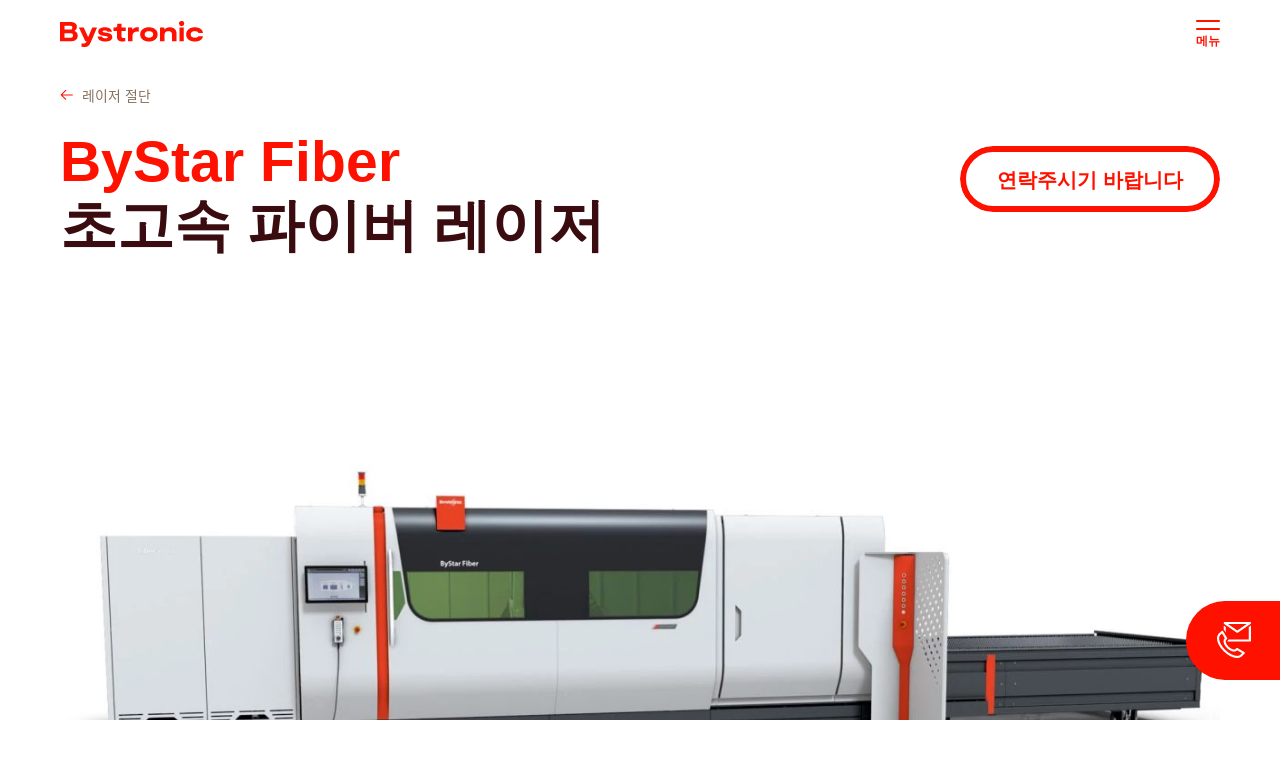

--- FILE ---
content_type: text/html; charset=UTF-8
request_url: https://www.bystronic.com/kor/ko/l/fiber-laser-cutting-bystar-fiber
body_size: 24699
content:
<!DOCTYPE html>
<html lang="ko" dir="ltr" prefix="og: https://ogp.me/ns#">
<head>
    <meta charset="utf-8" />
<meta name="description" content="ByStar Fiber 파이버 레이저 ▸ 20 kW 출력 ▸ 최대 50 mm 두께까지 신속하고 깔끔한 절단 실현 | Swiss Made I Bystronic" />
<link rel="canonical" href="https://www.bystronic.com/kor/ko/l/fiber-laser-cutting-bystar-fiber" />
<meta name="Generator" content="Drupal 10 (https://www.drupal.org)" />
<meta name="MobileOptimized" content="width" />
<meta name="HandheldFriendly" content="true" />
<meta name="viewport" content="width=device-width, initial-scale=1.0" />
<link rel="alternate" hreflang="en-au" href="https://www.bystronic.com/aus/en/l/fiber-laser-cutting-bystar-fiber" />
<link rel="alternate" hreflang="en-ck" href="https://www.bystronic.com/aus/en/l/fiber-laser-cutting-bystar-fiber" />
<link rel="alternate" hreflang="en-fj" href="https://www.bystronic.com/aus/en/l/fiber-laser-cutting-bystar-fiber" />
<link rel="alternate" hreflang="en-nc" href="https://www.bystronic.com/aus/en/l/fiber-laser-cutting-bystar-fiber" />
<link rel="alternate" hreflang="en-nz" href="https://www.bystronic.com/aus/en/l/fiber-laser-cutting-bystar-fiber" />
<link rel="alternate" hreflang="en-sb" href="https://www.bystronic.com/aus/en/l/fiber-laser-cutting-bystar-fiber" />
<link rel="alternate" hreflang="en-vu" href="https://www.bystronic.com/aus/en/l/fiber-laser-cutting-bystar-fiber" />
<link rel="alternate" hreflang="en-ws" href="https://www.bystronic.com/aus/en/l/fiber-laser-cutting-bystar-fiber" />
<link rel="alternate" hreflang="de-at" href="https://www.bystronic.com/aut/de/l/faserlaser-bystar-fiber" />
<link rel="alternate" hreflang="en-at" href="https://www.bystronic.com/aut/en/l/fiber-laser-cutting-bystar-fiber" />
<link rel="alternate" hreflang="en-ba" href="https://www.bystronic.com/aut/en/l/fiber-laser-cutting-bystar-fiber" />
<link rel="alternate" hreflang="de-ba" href="https://www.bystronic.com/aut/de/l/faserlaser-bystar-fiber" />
<link rel="alternate" hreflang="en-hr" href="https://www.bystronic.com/aut/en/l/fiber-laser-cutting-bystar-fiber" />
<link rel="alternate" hreflang="de-hr" href="https://www.bystronic.com/aut/de/l/faserlaser-bystar-fiber" />
<link rel="alternate" hreflang="en-rs" href="https://www.bystronic.com/aut/en/l/fiber-laser-cutting-bystar-fiber" />
<link rel="alternate" hreflang="de-rs" href="https://www.bystronic.com/aut/de/l/faserlaser-bystar-fiber" />
<link rel="alternate" hreflang="en-si" href="https://www.bystronic.com/aut/en/l/fiber-laser-cutting-bystar-fiber" />
<link rel="alternate" hreflang="de-si" href="https://www.bystronic.com/aut/de/l/faserlaser-bystar-fiber" />
<link rel="alternate" hreflang="nl-be" href="https://www.bystronic.com/blx/nl/l/fiberlaser-bystar-fiber" />
<link rel="alternate" hreflang="fr-be" href="https://www.bystronic.com/blx/fr/l/laser-fibres-optiques-bystar-fiber" />
<link rel="alternate" hreflang="de-be" href="https://www.bystronic.com/blx/de/l/faserlaser-bystar-fiber" />
<link rel="alternate" hreflang="nl-lu" href="https://www.bystronic.com/blx/nl/l/fiberlaser-bystar-fiber" />
<link rel="alternate" hreflang="de-lu" href="https://www.bystronic.com/blx/de/l/faserlaser-bystar-fiber" />
<link rel="alternate" hreflang="nl-nl" href="https://www.bystronic.com/blx/nl/l/fiberlaser-bystar-fiber" />
<link rel="alternate" hreflang="de-nl" href="https://www.bystronic.com/blx/de/l/faserlaser-bystar-fiber" />
<link rel="alternate" hreflang="es-ar" href="https://www.bystronic.com/bra/es/l/corte-laser-fibra-bystar-fiber" />
<link rel="alternate" hreflang="pt-ar" href="https://www.bystronic.com/bra/pt/l/laser-fibra-bystar-fiber" />
<link rel="alternate" hreflang="es-bo" href="https://www.bystronic.com/bra/es/l/corte-laser-fibra-bystar-fiber" />
<link rel="alternate" hreflang="pt-bo" href="https://www.bystronic.com/bra/pt/l/laser-fibra-bystar-fiber" />
<link rel="alternate" hreflang="pt-br" href="https://www.bystronic.com/bra/pt/l/laser-fibra-bystar-fiber" />
<link rel="alternate" hreflang="es-cl" href="https://www.bystronic.com/bra/es/l/corte-laser-fibra-bystar-fiber" />
<link rel="alternate" hreflang="pt-cl" href="https://www.bystronic.com/bra/pt/l/laser-fibra-bystar-fiber" />
<link rel="alternate" hreflang="es-co" href="https://www.bystronic.com/bra/es/l/corte-laser-fibra-bystar-fiber" />
<link rel="alternate" hreflang="pt-co" href="https://www.bystronic.com/bra/pt/l/laser-fibra-bystar-fiber" />
<link rel="alternate" hreflang="en-cw" href="https://www.bystronic.com/bra/en/l/fiber-laser-cutting-bystar-fiber" />
<link rel="alternate" hreflang="es-ec" href="https://www.bystronic.com/bra/es/l/corte-laser-fibra-bystar-fiber" />
<link rel="alternate" hreflang="pt-ec" href="https://www.bystronic.com/bra/pt/l/laser-fibra-bystar-fiber" />
<link rel="alternate" hreflang="es-gf" href="https://www.bystronic.com/bra/es/l/corte-laser-fibra-bystar-fiber" />
<link rel="alternate" hreflang="pt-gf" href="https://www.bystronic.com/bra/pt/l/laser-fibra-bystar-fiber" />
<link rel="alternate" hreflang="es-gy" href="https://www.bystronic.com/bra/es/l/corte-laser-fibra-bystar-fiber" />
<link rel="alternate" hreflang="pt-gy" href="https://www.bystronic.com/bra/pt/l/laser-fibra-bystar-fiber" />
<link rel="alternate" hreflang="es-pe" href="https://www.bystronic.com/bra/es/l/corte-laser-fibra-bystar-fiber" />
<link rel="alternate" hreflang="pt-pe" href="https://www.bystronic.com/bra/pt/l/laser-fibra-bystar-fiber" />
<link rel="alternate" hreflang="es-py" href="https://www.bystronic.com/bra/es/l/corte-laser-fibra-bystar-fiber" />
<link rel="alternate" hreflang="pt-py" href="https://www.bystronic.com/bra/pt/l/laser-fibra-bystar-fiber" />
<link rel="alternate" hreflang="es-sr" href="https://www.bystronic.com/bra/es/l/corte-laser-fibra-bystar-fiber" />
<link rel="alternate" hreflang="pt-sr" href="https://www.bystronic.com/bra/pt/l/laser-fibra-bystar-fiber" />
<link rel="alternate" hreflang="en-tt" href="https://www.bystronic.com/bra/en/l/fiber-laser-cutting-bystar-fiber" />
<link rel="alternate" hreflang="es-uy" href="https://www.bystronic.com/bra/es/l/corte-laser-fibra-bystar-fiber" />
<link rel="alternate" hreflang="pt-uy" href="https://www.bystronic.com/bra/pt/l/laser-fibra-bystar-fiber" />
<link rel="alternate" hreflang="es-ve" href="https://www.bystronic.com/bra/es/l/corte-laser-fibra-bystar-fiber" />
<link rel="alternate" hreflang="pt-ve" href="https://www.bystronic.com/bra/pt/l/laser-fibra-bystar-fiber" />
<link rel="alternate" hreflang="en-ca" href="https://www.bystronic.com/can/en/l/fiber-laser-cutting-bystar-fiber" />
<link rel="alternate" hreflang="en-pm" href="https://www.bystronic.com/can/en/l/fiber-laser-cutting-bystar-fiber" />
<link rel="alternate" hreflang="de-ch" href="https://www.bystronic.com/che/de/l/faserlaser-bystar-fiber" />
<link rel="alternate" hreflang="en-ch" href="https://www.bystronic.com/che/en/l/fiber-laser-cutting-bystar-fiber" />
<link rel="alternate" hreflang="fr-ch" href="https://www.bystronic.com/che/fr/l/laser-fibres-optiques-bystar-fiber" />
<link rel="alternate" hreflang="it-ch" href="https://www.bystronic.com/che/it/l/laser-fibra-bystar-fiber" />
<link rel="alternate" hreflang="en-cy" href="https://www.bystronic.com/che/en/l/fiber-laser-cutting-bystar-fiber" />
<link rel="alternate" hreflang="de-cy" href="https://www.bystronic.com/che/de/l/faserlaser-bystar-fiber" />
<link rel="alternate" hreflang="fr-cy" href="https://www.bystronic.com/che/fr/l/laser-fibres-optiques-bystar-fiber" />
<link rel="alternate" hreflang="it-cy" href="https://www.bystronic.com/che/it/l/laser-fibra-bystar-fiber" />
<link rel="alternate" hreflang="en-il" href="https://www.bystronic.com/che/en/l/fiber-laser-cutting-bystar-fiber" />
<link rel="alternate" hreflang="de-il" href="https://www.bystronic.com/che/de/l/faserlaser-bystar-fiber" />
<link rel="alternate" hreflang="en-li" href="https://www.bystronic.com/che/en/l/fiber-laser-cutting-bystar-fiber" />
<link rel="alternate" hreflang="de-li" href="https://www.bystronic.com/che/de/l/faserlaser-bystar-fiber" />
<link rel="alternate" hreflang="fr-li" href="https://www.bystronic.com/che/fr/l/laser-fibres-optiques-bystar-fiber" />
<link rel="alternate" hreflang="it-li" href="https://www.bystronic.com/che/it/l/laser-fibra-bystar-fiber" />
<link rel="alternate" hreflang="en-me" href="https://www.bystronic.com/che/en/l/fiber-laser-cutting-bystar-fiber" />
<link rel="alternate" hreflang="en-mk" href="https://www.bystronic.com/che/en/l/fiber-laser-cutting-bystar-fiber" />
<link rel="alternate" hreflang="zh-cn" href="https://www.bystronic.com/chn/zh/l/fiber-laser-cutting-bystar-fiber" />
<link rel="alternate" hreflang="zh-hk" href="https://www.bystronic.com/chn/zh/l/fiber-laser-cutting-bystar-fiber" />
<link rel="alternate" hreflang="zh-mo" href="https://www.bystronic.com/chn/zh/l/fiber-laser-cutting-bystar-fiber" />
<link rel="alternate" hreflang="cs-cz" href="https://www.bystronic.com/cze/cs/l/vlaknove-lasery-bystar-fiber" />
<link rel="alternate" hreflang="cs-sk" href="https://www.bystronic.com/cze/cs/l/vlaknove-lasery-bystar-fiber" />
<link rel="alternate" hreflang="de-de" href="https://www.bystronic.com/deu/de/l/faserlaser-bystar-fiber" />
<link rel="alternate" hreflang="en-de" href="https://www.bystronic.com/deu/en/l/fiber-laser-cutting-bystar-fiber" />
<link rel="alternate" hreflang="es-es" href="https://www.bystronic.com/esp/es/l/corte-laser-fibra-bystar-fiber" />
<link rel="alternate" hreflang="es-pt" href="https://www.bystronic.com/esp/es/l/corte-laser-fibra-bystar-fiber" />
<link rel="alternate" hreflang="fr-ad" href="https://www.bystronic.com/fra/fr/l/laser-fibres-optiques-bystar-fiber" />
<link rel="alternate" hreflang="fr-dz" href="https://www.bystronic.com/fra/fr/l/laser-fibres-optiques-bystar-fiber" />
<link rel="alternate" hreflang="fr-fr" href="https://www.bystronic.com/fra/fr/l/laser-fibres-optiques-bystar-fiber" />
<link rel="alternate" hreflang="fr-gr" href="https://www.bystronic.com/fra/fr/l/laser-fibres-optiques-bystar-fiber" />
<link rel="alternate" hreflang="fr-ma" href="https://www.bystronic.com/fra/fr/l/laser-fibres-optiques-bystar-fiber" />
<link rel="alternate" hreflang="fr-mc" href="https://www.bystronic.com/fra/fr/l/laser-fibres-optiques-bystar-fiber" />
<link rel="alternate" hreflang="fr-tn" href="https://www.bystronic.com/fra/fr/l/laser-fibres-optiques-bystar-fiber" />
<link rel="alternate" hreflang="en-gb" href="https://www.bystronic.com/gbr/en/l/fiber-laser-cutting-bystar-fiber" />
<link rel="alternate" hreflang="en-ie" href="https://www.bystronic.com/gbr/en/l/fiber-laser-cutting-bystar-fiber" />
<link rel="alternate" hreflang="hu-hu" href="https://www.bystronic.com/hun/hu/l/optikai-szalas-lezer-bystar-fiber" />
<link rel="alternate" hreflang="en-in" href="https://www.bystronic.com/ind/en/l/fiber-laser-cutting-bystar-fiber" />
<link rel="alternate" hreflang="en-lk" href="https://www.bystronic.com/ind/en/l/fiber-laser-cutting-bystar-fiber" />
<link rel="alternate" hreflang="nl-aw" href="https://www.bystronic.com/int/nl/l/fiberlaser-bystar-fiber" />
<link rel="alternate" hreflang="es-cu" href="https://www.bystronic.com/int/es/l/corte-laser-fibra-bystar-fiber" />
<link rel="alternate" hreflang="fr-eg" href="https://www.bystronic.com/int/fr/l/laser-fibres-optiques-bystar-fiber" />
<link rel="alternate" hreflang="fr-et" href="https://www.bystronic.com/int/fr/l/laser-fibres-optiques-bystar-fiber" />
<link rel="alternate" hreflang="fr-ir" href="https://www.bystronic.com/int/fr/l/laser-fibres-optiques-bystar-fiber" />
<link rel="alternate" hreflang="fr-jo" href="https://www.bystronic.com/int/fr/l/laser-fibres-optiques-bystar-fiber" />
<link rel="alternate" hreflang="de-jo" href="https://www.bystronic.com/int/de/l/faserlaser-bystar-fiber" />
<link rel="alternate" hreflang="zh-kp" href="https://www.bystronic.com/int/zh/l/fiber-laser-cutting-bystar-fiber" />
<link rel="alternate" hreflang="fr-kw" href="https://www.bystronic.com/int/fr/l/laser-fibres-optiques-bystar-fiber" />
<link rel="alternate" hreflang="fr-lb" href="https://www.bystronic.com/int/fr/l/laser-fibres-optiques-bystar-fiber" />
<link rel="alternate" hreflang="fr-ly" href="https://www.bystronic.com/int/fr/l/laser-fibres-optiques-bystar-fiber" />
<link rel="alternate" hreflang="fr-om" href="https://www.bystronic.com/int/fr/l/laser-fibres-optiques-bystar-fiber" />
<link rel="alternate" hreflang="fr-pk" href="https://www.bystronic.com/int/fr/l/laser-fibres-optiques-bystar-fiber" />
<link rel="alternate" hreflang="fr-qa" href="https://www.bystronic.com/int/fr/l/laser-fibres-optiques-bystar-fiber" />
<link rel="alternate" hreflang="fr-sa" href="https://www.bystronic.com/int/fr/l/laser-fibres-optiques-bystar-fiber" />
<link rel="alternate" hreflang="fr-sh" href="https://www.bystronic.com/int/fr/l/laser-fibres-optiques-bystar-fiber" />
<link rel="alternate" hreflang="it-sh" href="https://www.bystronic.com/int/it/l/laser-fibra-bystar-fiber" />
<link rel="alternate" hreflang="fr-sy" href="https://www.bystronic.com/int/fr/l/laser-fibres-optiques-bystar-fiber" />
<link rel="alternate" hreflang="fr-ye" href="https://www.bystronic.com/int/fr/l/laser-fibres-optiques-bystar-fiber" />
<link rel="alternate" hreflang="it-it" href="https://www.bystronic.com/ita/it/l/laser-fibra-bystar-fiber" />
<link rel="alternate" hreflang="it-mt" href="https://www.bystronic.com/ita/it/l/laser-fibra-bystar-fiber" />
<link rel="alternate" hreflang="it-sm" href="https://www.bystronic.com/ita/it/l/laser-fibra-bystar-fiber" />
<link rel="alternate" hreflang="it-va" href="https://www.bystronic.com/ita/it/l/laser-fibra-bystar-fiber" />
<link rel="alternate" hreflang="ja-jp" href="https://www.bystronic.com/jpn/ja/l/fiber-laser-cutting-bystar-fiber" />
<link rel="alternate" hreflang="ko-kr" href="https://www.bystronic.com/kor/ko/l/fiber-laser-cutting-bystar-fiber" />
<link rel="alternate" hreflang="en-bz" href="https://www.bystronic.com/mex/en/l/fiber-laser-cutting-bystar-fiber" />
<link rel="alternate" hreflang="es-cr" href="https://www.bystronic.com/mex/es/l/corte-laser-fibra-bystar-fiber" />
<link rel="alternate" hreflang="es-gt" href="https://www.bystronic.com/mex/es/l/corte-laser-fibra-bystar-fiber" />
<link rel="alternate" hreflang="es-hn" href="https://www.bystronic.com/mex/es/l/corte-laser-fibra-bystar-fiber" />
<link rel="alternate" hreflang="es-mx" href="https://www.bystronic.com/mex/es/l/corte-laser-fibra-bystar-fiber" />
<link rel="alternate" hreflang="es-ni" href="https://www.bystronic.com/mex/es/l/corte-laser-fibra-bystar-fiber" />
<link rel="alternate" hreflang="es-pa" href="https://www.bystronic.com/mex/es/l/corte-laser-fibra-bystar-fiber" />
<link rel="alternate" hreflang="es-sv" href="https://www.bystronic.com/mex/es/l/corte-laser-fibra-bystar-fiber" />
<link rel="alternate" hreflang="pl-pl" href="https://www.bystronic.com/pol/pl/l/laser-wloknowy-bystar-fiber" />
<link rel="alternate" hreflang="ro-bg" href="https://www.bystronic.com/rou/ro/l/laser-cu-fibra-bystar-fiber" />
<link rel="alternate" hreflang="ro-ro" href="https://www.bystronic.com/rou/ro/l/laser-cu-fibra-bystar-fiber" />
<link rel="alternate" hreflang="sv-dk" href="https://www.bystronic.com/sca/sv/l/fiberlaser-bystar-fiber" />
<link rel="alternate" hreflang="fi-dk" href="https://www.bystronic.com/sca/fi/l/kuitulaser-bystar-fiber" />
<link rel="alternate" hreflang="da-dk" href="https://www.bystronic.com/sca/da/l/fiberlaser-bystar-fiber" />
<link rel="alternate" hreflang="en-dk" href="https://www.bystronic.com/sca/en/l/fiber-laser-cutting-bystar-fiber" />
<link rel="alternate" hreflang="sv-ee" href="https://www.bystronic.com/sca/sv/l/fiberlaser-bystar-fiber" />
<link rel="alternate" hreflang="fi-ee" href="https://www.bystronic.com/sca/fi/l/kuitulaser-bystar-fiber" />
<link rel="alternate" hreflang="da-ee" href="https://www.bystronic.com/sca/da/l/fiberlaser-bystar-fiber" />
<link rel="alternate" hreflang="en-ee" href="https://www.bystronic.com/sca/en/l/fiber-laser-cutting-bystar-fiber" />
<link rel="alternate" hreflang="sv-fi" href="https://www.bystronic.com/sca/sv/l/fiberlaser-bystar-fiber" />
<link rel="alternate" hreflang="fi-fi" href="https://www.bystronic.com/sca/fi/l/kuitulaser-bystar-fiber" />
<link rel="alternate" hreflang="da-fi" href="https://www.bystronic.com/sca/da/l/fiberlaser-bystar-fiber" />
<link rel="alternate" hreflang="en-fi" href="https://www.bystronic.com/sca/en/l/fiber-laser-cutting-bystar-fiber" />
<link rel="alternate" hreflang="sv-fo" href="https://www.bystronic.com/sca/sv/l/fiberlaser-bystar-fiber" />
<link rel="alternate" hreflang="fi-fo" href="https://www.bystronic.com/sca/fi/l/kuitulaser-bystar-fiber" />
<link rel="alternate" hreflang="da-fo" href="https://www.bystronic.com/sca/da/l/fiberlaser-bystar-fiber" />
<link rel="alternate" hreflang="en-fo" href="https://www.bystronic.com/sca/en/l/fiber-laser-cutting-bystar-fiber" />
<link rel="alternate" hreflang="sv-gl" href="https://www.bystronic.com/sca/sv/l/fiberlaser-bystar-fiber" />
<link rel="alternate" hreflang="da-gl" href="https://www.bystronic.com/sca/da/l/fiberlaser-bystar-fiber" />
<link rel="alternate" hreflang="fi-gl" href="https://www.bystronic.com/sca/fi/l/kuitulaser-bystar-fiber" />
<link rel="alternate" hreflang="en-gl" href="https://www.bystronic.com/sca/en/l/fiber-laser-cutting-bystar-fiber" />
<link rel="alternate" hreflang="sv-is" href="https://www.bystronic.com/sca/sv/l/fiberlaser-bystar-fiber" />
<link rel="alternate" hreflang="fi-is" href="https://www.bystronic.com/sca/fi/l/kuitulaser-bystar-fiber" />
<link rel="alternate" hreflang="da-is" href="https://www.bystronic.com/sca/da/l/fiberlaser-bystar-fiber" />
<link rel="alternate" hreflang="en-is" href="https://www.bystronic.com/sca/en/l/fiber-laser-cutting-bystar-fiber" />
<link rel="alternate" hreflang="sv-lt" href="https://www.bystronic.com/sca/sv/l/fiberlaser-bystar-fiber" />
<link rel="alternate" hreflang="fi-lt" href="https://www.bystronic.com/sca/fi/l/kuitulaser-bystar-fiber" />
<link rel="alternate" hreflang="da-lt" href="https://www.bystronic.com/sca/da/l/fiberlaser-bystar-fiber" />
<link rel="alternate" hreflang="en-lt" href="https://www.bystronic.com/sca/en/l/fiber-laser-cutting-bystar-fiber" />
<link rel="alternate" hreflang="sv-lv" href="https://www.bystronic.com/sca/sv/l/fiberlaser-bystar-fiber" />
<link rel="alternate" hreflang="fi-lv" href="https://www.bystronic.com/sca/fi/l/kuitulaser-bystar-fiber" />
<link rel="alternate" hreflang="da-lv" href="https://www.bystronic.com/sca/da/l/fiberlaser-bystar-fiber" />
<link rel="alternate" hreflang="en-lv" href="https://www.bystronic.com/sca/en/l/fiber-laser-cutting-bystar-fiber" />
<link rel="alternate" hreflang="sv-no" href="https://www.bystronic.com/sca/sv/l/fiberlaser-bystar-fiber" />
<link rel="alternate" hreflang="fi-no" href="https://www.bystronic.com/sca/fi/l/kuitulaser-bystar-fiber" />
<link rel="alternate" hreflang="da-no" href="https://www.bystronic.com/sca/da/l/fiberlaser-bystar-fiber" />
<link rel="alternate" hreflang="en-no" href="https://www.bystronic.com/sca/en/l/fiber-laser-cutting-bystar-fiber" />
<link rel="alternate" hreflang="sv-se" href="https://www.bystronic.com/sca/sv/l/fiberlaser-bystar-fiber" />
<link rel="alternate" hreflang="fi-se" href="https://www.bystronic.com/sca/fi/l/kuitulaser-bystar-fiber" />
<link rel="alternate" hreflang="da-se" href="https://www.bystronic.com/sca/da/l/fiberlaser-bystar-fiber" />
<link rel="alternate" hreflang="en-se" href="https://www.bystronic.com/sca/en/l/fiber-laser-cutting-bystar-fiber" />
<link rel="alternate" hreflang="sv-sj" href="https://www.bystronic.com/sca/sv/l/fiberlaser-bystar-fiber" />
<link rel="alternate" hreflang="fi-sj" href="https://www.bystronic.com/sca/fi/l/kuitulaser-bystar-fiber" />
<link rel="alternate" hreflang="da-sj" href="https://www.bystronic.com/sca/da/l/fiberlaser-bystar-fiber" />
<link rel="alternate" hreflang="en-sj" href="https://www.bystronic.com/sca/en/l/fiber-laser-cutting-bystar-fiber" />
<link rel="alternate" hreflang="en-as" href="https://www.bystronic.com/sgp/en/l/fiber-laser-cutting-bystar-fiber" />
<link rel="alternate" hreflang="en-bd" href="https://www.bystronic.com/sgp/en/l/fiber-laser-cutting-bystar-fiber" />
<link rel="alternate" hreflang="en-bn" href="https://www.bystronic.com/sgp/en/l/fiber-laser-cutting-bystar-fiber" />
<link rel="alternate" hreflang="en-bt" href="https://www.bystronic.com/sgp/en/l/fiber-laser-cutting-bystar-fiber" />
<link rel="alternate" hreflang="en-fm" href="https://www.bystronic.com/sgp/en/l/fiber-laser-cutting-bystar-fiber" />
<link rel="alternate" hreflang="en-gu" href="https://www.bystronic.com/sgp/en/l/fiber-laser-cutting-bystar-fiber" />
<link rel="alternate" hreflang="en-id" href="https://www.bystronic.com/sgp/en/l/fiber-laser-cutting-bystar-fiber" />
<link rel="alternate" hreflang="en-io" href="https://www.bystronic.com/sgp/en/l/fiber-laser-cutting-bystar-fiber" />
<link rel="alternate" hreflang="en-kh" href="https://www.bystronic.com/sgp/en/l/fiber-laser-cutting-bystar-fiber" />
<link rel="alternate" hreflang="en-ki" href="https://www.bystronic.com/sgp/en/l/fiber-laser-cutting-bystar-fiber" />
<link rel="alternate" hreflang="en-la" href="https://www.bystronic.com/sgp/en/l/fiber-laser-cutting-bystar-fiber" />
<link rel="alternate" hreflang="en-mh" href="https://www.bystronic.com/sgp/en/l/fiber-laser-cutting-bystar-fiber" />
<link rel="alternate" hreflang="en-mm" href="https://www.bystronic.com/sgp/en/l/fiber-laser-cutting-bystar-fiber" />
<link rel="alternate" hreflang="en-mp" href="https://www.bystronic.com/sgp/en/l/fiber-laser-cutting-bystar-fiber" />
<link rel="alternate" hreflang="en-mv" href="https://www.bystronic.com/sgp/en/l/fiber-laser-cutting-bystar-fiber" />
<link rel="alternate" hreflang="en-my" href="https://www.bystronic.com/sgp/en/l/fiber-laser-cutting-bystar-fiber" />
<link rel="alternate" hreflang="en-np" href="https://www.bystronic.com/sgp/en/l/fiber-laser-cutting-bystar-fiber" />
<link rel="alternate" hreflang="en-nr" href="https://www.bystronic.com/sgp/en/l/fiber-laser-cutting-bystar-fiber" />
<link rel="alternate" hreflang="en-nu" href="https://www.bystronic.com/sgp/en/l/fiber-laser-cutting-bystar-fiber" />
<link rel="alternate" hreflang="en-pf" href="https://www.bystronic.com/sgp/en/l/fiber-laser-cutting-bystar-fiber" />
<link rel="alternate" hreflang="en-pg" href="https://www.bystronic.com/sgp/en/l/fiber-laser-cutting-bystar-fiber" />
<link rel="alternate" hreflang="en-pn" href="https://www.bystronic.com/sgp/en/l/fiber-laser-cutting-bystar-fiber" />
<link rel="alternate" hreflang="en-pw" href="https://www.bystronic.com/sgp/en/l/fiber-laser-cutting-bystar-fiber" />
<link rel="alternate" hreflang="en-sg" href="https://www.bystronic.com/sgp/en/l/fiber-laser-cutting-bystar-fiber" />
<link rel="alternate" hreflang="en-tk" href="https://www.bystronic.com/sgp/en/l/fiber-laser-cutting-bystar-fiber" />
<link rel="alternate" hreflang="en-tl" href="https://www.bystronic.com/sgp/en/l/fiber-laser-cutting-bystar-fiber" />
<link rel="alternate" hreflang="en-to" href="https://www.bystronic.com/sgp/en/l/fiber-laser-cutting-bystar-fiber" />
<link rel="alternate" hreflang="en-tv" href="https://www.bystronic.com/sgp/en/l/fiber-laser-cutting-bystar-fiber" />
<link rel="alternate" hreflang="en-wf" href="https://www.bystronic.com/sgp/en/l/fiber-laser-cutting-bystar-fiber" />
<link rel="alternate" hreflang="th-th" href="https://www.bystronic.com/tha/th/l/kan-tat-duai-lesoe-faiboe-bystar-fiber" />
<link rel="alternate" hreflang="en-th" href="https://www.bystronic.com/tha/en/l/fiber-laser-cutting-bystar-fiber" />
<link rel="alternate" hreflang="tr-al" href="https://www.bystronic.com/tur/tr/l/fiber-lazer-bystar-fiber" />
<link rel="alternate" hreflang="tr-tr" href="https://www.bystronic.com/tur/tr/l/fiber-lazer-bystar-fiber" />
<link rel="alternate" hreflang="tw-tw" href="https://www.bystronic.com/twn/tw/l/fiber-laser-cutting-bystar-fiber" />
<link rel="alternate" hreflang="uk-am" href="https://www.bystronic.com/ukr/uk/l/fiber-laser-cutting-bystar-fiber" />
<link rel="alternate" hreflang="uk-az" href="https://www.bystronic.com/ukr/uk/l/fiber-laser-cutting-bystar-fiber" />
<link rel="alternate" hreflang="uk-by" href="https://www.bystronic.com/ukr/uk/l/fiber-laser-cutting-bystar-fiber" />
<link rel="alternate" hreflang="uk-ge" href="https://www.bystronic.com/ukr/uk/l/fiber-laser-cutting-bystar-fiber" />
<link rel="alternate" hreflang="uk-kg" href="https://www.bystronic.com/ukr/uk/l/fiber-laser-cutting-bystar-fiber" />
<link rel="alternate" hreflang="uk-kz" href="https://www.bystronic.com/ukr/uk/l/fiber-laser-cutting-bystar-fiber" />
<link rel="alternate" hreflang="uk-md" href="https://www.bystronic.com/ukr/uk/l/fiber-laser-cutting-bystar-fiber" />
<link rel="alternate" hreflang="uk-tj" href="https://www.bystronic.com/ukr/uk/l/fiber-laser-cutting-bystar-fiber" />
<link rel="alternate" hreflang="uk-tm" href="https://www.bystronic.com/ukr/uk/l/fiber-laser-cutting-bystar-fiber" />
<link rel="alternate" hreflang="uk-ua" href="https://www.bystronic.com/ukr/uk/l/fiber-laser-cutting-bystar-fiber" />
<link rel="alternate" hreflang="uk-uz" href="https://www.bystronic.com/ukr/uk/l/fiber-laser-cutting-bystar-fiber" />
<link rel="alternate" hreflang="en-ag" href="https://www.bystronic.com/usa/en-us/l/fiber-laser-cutting-bystar-fiber" />
<link rel="alternate" hreflang="en-ai" href="https://www.bystronic.com/usa/en-us/l/fiber-laser-cutting-bystar-fiber" />
<link rel="alternate" hreflang="en-bb" href="https://www.bystronic.com/usa/en-us/l/fiber-laser-cutting-bystar-fiber" />
<link rel="alternate" hreflang="en-bm" href="https://www.bystronic.com/usa/en-us/l/fiber-laser-cutting-bystar-fiber" />
<link rel="alternate" hreflang="en-bs" href="https://www.bystronic.com/usa/en-us/l/fiber-laser-cutting-bystar-fiber" />
<link rel="alternate" hreflang="en-dm" href="https://www.bystronic.com/usa/en-us/l/fiber-laser-cutting-bystar-fiber" />
<link rel="alternate" hreflang="en-do" href="https://www.bystronic.com/usa/en-us/l/fiber-laser-cutting-bystar-fiber" />
<link rel="alternate" hreflang="en-gd" href="https://www.bystronic.com/usa/en-us/l/fiber-laser-cutting-bystar-fiber" />
<link rel="alternate" hreflang="en-gp" href="https://www.bystronic.com/usa/en-us/l/fiber-laser-cutting-bystar-fiber" />
<link rel="alternate" hreflang="en-ht" href="https://www.bystronic.com/usa/en-us/l/fiber-laser-cutting-bystar-fiber" />
<link rel="alternate" hreflang="en-jm" href="https://www.bystronic.com/usa/en-us/l/fiber-laser-cutting-bystar-fiber" />
<link rel="alternate" hreflang="en-kn" href="https://www.bystronic.com/usa/en-us/l/fiber-laser-cutting-bystar-fiber" />
<link rel="alternate" hreflang="en-ky" href="https://www.bystronic.com/usa/en-us/l/fiber-laser-cutting-bystar-fiber" />
<link rel="alternate" hreflang="en-lc" href="https://www.bystronic.com/usa/en-us/l/fiber-laser-cutting-bystar-fiber" />
<link rel="alternate" hreflang="en-mq" href="https://www.bystronic.com/usa/en-us/l/fiber-laser-cutting-bystar-fiber" />
<link rel="alternate" hreflang="en-ms" href="https://www.bystronic.com/usa/en-us/l/fiber-laser-cutting-bystar-fiber" />
<link rel="alternate" hreflang="en-pr" href="https://www.bystronic.com/usa/en-us/l/fiber-laser-cutting-bystar-fiber" />
<link rel="alternate" hreflang="en-sx" href="https://www.bystronic.com/usa/en-us/l/fiber-laser-cutting-bystar-fiber" />
<link rel="alternate" hreflang="en-tc" href="https://www.bystronic.com/usa/en-us/l/fiber-laser-cutting-bystar-fiber" />
<link rel="alternate" hreflang="en-us" href="https://www.bystronic.com/usa/en-us/l/fiber-laser-cutting-bystar-fiber" />
<link rel="alternate" hreflang="en-vc" href="https://www.bystronic.com/usa/en-us/l/fiber-laser-cutting-bystar-fiber" />
<link rel="alternate" hreflang="en-vg" href="https://www.bystronic.com/usa/en-us/l/fiber-laser-cutting-bystar-fiber" />
<link rel="alternate" hreflang="en-vi" href="https://www.bystronic.com/usa/en-us/l/fiber-laser-cutting-bystar-fiber" />
<link rel="alternate" hreflang="vi-vn" href="https://www.bystronic.com/vnm/vi/l/fiber-laser-cutting-bystar-fiber" />
<link rel="alternate" hreflang="en-ao" href="https://www.bystronic.com/zaf/en/l/fiber-laser-cutting-bystar-fiber" />
<link rel="alternate" hreflang="es-ao" href="https://www.bystronic.com/zaf/es/l/corte-laser-fibra-bystar-fiber" />
<link rel="alternate" hreflang="en-bf" href="https://www.bystronic.com/zaf/en/l/fiber-laser-cutting-bystar-fiber" />
<link rel="alternate" hreflang="en-bi" href="https://www.bystronic.com/zaf/en/l/fiber-laser-cutting-bystar-fiber" />
<link rel="alternate" hreflang="en-bj" href="https://www.bystronic.com/zaf/en/l/fiber-laser-cutting-bystar-fiber" />
<link rel="alternate" hreflang="en-bw" href="https://www.bystronic.com/zaf/en/l/fiber-laser-cutting-bystar-fiber" />
<link rel="alternate" hreflang="en-cd" href="https://www.bystronic.com/zaf/en/l/fiber-laser-cutting-bystar-fiber" />
<link rel="alternate" hreflang="en-cf" href="https://www.bystronic.com/zaf/en/l/fiber-laser-cutting-bystar-fiber" />
<link rel="alternate" hreflang="en-cg" href="https://www.bystronic.com/zaf/en/l/fiber-laser-cutting-bystar-fiber" />
<link rel="alternate" hreflang="en-ci" href="https://www.bystronic.com/zaf/en/l/fiber-laser-cutting-bystar-fiber" />
<link rel="alternate" hreflang="en-cm" href="https://www.bystronic.com/zaf/en/l/fiber-laser-cutting-bystar-fiber" />
<link rel="alternate" hreflang="en-cv" href="https://www.bystronic.com/zaf/en/l/fiber-laser-cutting-bystar-fiber" />
<link rel="alternate" hreflang="en-dj" href="https://www.bystronic.com/zaf/en/l/fiber-laser-cutting-bystar-fiber" />
<link rel="alternate" hreflang="en-er" href="https://www.bystronic.com/zaf/en/l/fiber-laser-cutting-bystar-fiber" />
<link rel="alternate" hreflang="en-ga" href="https://www.bystronic.com/zaf/en/l/fiber-laser-cutting-bystar-fiber" />
<link rel="alternate" hreflang="en-gh" href="https://www.bystronic.com/zaf/en/l/fiber-laser-cutting-bystar-fiber" />
<link rel="alternate" hreflang="fr-gh" href="https://www.bystronic.com/zaf/fr/l/laser-fibres-optiques-bystar-fiber" />
<link rel="alternate" hreflang="en-gm" href="https://www.bystronic.com/zaf/en/l/fiber-laser-cutting-bystar-fiber" />
<link rel="alternate" hreflang="en-gn" href="https://www.bystronic.com/zaf/en/l/fiber-laser-cutting-bystar-fiber" />
<link rel="alternate" hreflang="en-gq" href="https://www.bystronic.com/zaf/en/l/fiber-laser-cutting-bystar-fiber" />
<link rel="alternate" hreflang="en-ke" href="https://www.bystronic.com/zaf/en/l/fiber-laser-cutting-bystar-fiber" />
<link rel="alternate" hreflang="de-ke" href="https://www.bystronic.com/zaf/de/l/faserlaser-bystar-fiber" />
<link rel="alternate" hreflang="en-km" href="https://www.bystronic.com/zaf/en/l/fiber-laser-cutting-bystar-fiber" />
<link rel="alternate" hreflang="en-lr" href="https://www.bystronic.com/zaf/en/l/fiber-laser-cutting-bystar-fiber" />
<link rel="alternate" hreflang="en-ls" href="https://www.bystronic.com/zaf/en/l/fiber-laser-cutting-bystar-fiber" />
<link rel="alternate" hreflang="en-mg" href="https://www.bystronic.com/zaf/en/l/fiber-laser-cutting-bystar-fiber" />
<link rel="alternate" hreflang="en-ml" href="https://www.bystronic.com/zaf/en/l/fiber-laser-cutting-bystar-fiber" />
<link rel="alternate" hreflang="en-mr" href="https://www.bystronic.com/zaf/en/l/fiber-laser-cutting-bystar-fiber" />
<link rel="alternate" hreflang="en-mu" href="https://www.bystronic.com/zaf/en/l/fiber-laser-cutting-bystar-fiber" />
<link rel="alternate" hreflang="en-mw" href="https://www.bystronic.com/zaf/en/l/fiber-laser-cutting-bystar-fiber" />
<link rel="alternate" hreflang="en-mz" href="https://www.bystronic.com/zaf/en/l/fiber-laser-cutting-bystar-fiber" />
<link rel="alternate" hreflang="en-na" href="https://www.bystronic.com/zaf/en/l/fiber-laser-cutting-bystar-fiber" />
<link rel="alternate" hreflang="en-ne" href="https://www.bystronic.com/zaf/en/l/fiber-laser-cutting-bystar-fiber" />
<link rel="alternate" hreflang="en-ng" href="https://www.bystronic.com/zaf/en/l/fiber-laser-cutting-bystar-fiber" />
<link rel="alternate" hreflang="en-re" href="https://www.bystronic.com/zaf/en/l/fiber-laser-cutting-bystar-fiber" />
<link rel="alternate" hreflang="en-rw" href="https://www.bystronic.com/zaf/en/l/fiber-laser-cutting-bystar-fiber" />
<link rel="alternate" hreflang="en-sc" href="https://www.bystronic.com/zaf/en/l/fiber-laser-cutting-bystar-fiber" />
<link rel="alternate" hreflang="en-sd" href="https://www.bystronic.com/zaf/en/l/fiber-laser-cutting-bystar-fiber" />
<link rel="alternate" hreflang="en-sl" href="https://www.bystronic.com/zaf/en/l/fiber-laser-cutting-bystar-fiber" />
<link rel="alternate" hreflang="en-sn" href="https://www.bystronic.com/zaf/en/l/fiber-laser-cutting-bystar-fiber" />
<link rel="alternate" hreflang="en-so" href="https://www.bystronic.com/zaf/en/l/fiber-laser-cutting-bystar-fiber" />
<link rel="alternate" hreflang="en-st" href="https://www.bystronic.com/zaf/en/l/fiber-laser-cutting-bystar-fiber" />
<link rel="alternate" hreflang="en-sz" href="https://www.bystronic.com/zaf/en/l/fiber-laser-cutting-bystar-fiber" />
<link rel="alternate" hreflang="en-td" href="https://www.bystronic.com/zaf/en/l/fiber-laser-cutting-bystar-fiber" />
<link rel="alternate" hreflang="en-tg" href="https://www.bystronic.com/zaf/en/l/fiber-laser-cutting-bystar-fiber" />
<link rel="alternate" hreflang="en-tz" href="https://www.bystronic.com/zaf/en/l/fiber-laser-cutting-bystar-fiber" />
<link rel="alternate" hreflang="en-ug" href="https://www.bystronic.com/zaf/en/l/fiber-laser-cutting-bystar-fiber" />
<link rel="alternate" hreflang="en-yt" href="https://www.bystronic.com/zaf/en/l/fiber-laser-cutting-bystar-fiber" />
<link rel="alternate" hreflang="en-za" href="https://www.bystronic.com/zaf/en/l/fiber-laser-cutting-bystar-fiber" />
<link rel="alternate" hreflang="en-zm" href="https://www.bystronic.com/zaf/en/l/fiber-laser-cutting-bystar-fiber" />
<link rel="alternate" hreflang="en-zw" href="https://www.bystronic.com/zaf/en/l/fiber-laser-cutting-bystar-fiber" />
<link rel="alternate" hreflang="x-default" href="https://www.bystronic.com/int/en/l/fiber-laser-cutting-bystar-fiber" />

    <title>ByStar Fiber | 파이버 레이저 | Bystronic</title>

                
    
    
    
    
            <link rel="preload" href="/themes/custom/customer/dist/webfonts/noto-sans-kr-v27-korean-regular.woff2" as="font" type="font/woff2" crossorigin="anonymous">
        <link rel="preload" href="/themes/custom/customer/dist/webfonts/noto-sans-kr-v27-korean-700.woff2" as="font" type="font/woff2" crossorigin="anonymous">
        <link rel="stylesheet" media="all" href="/themes/custom/customer/src/scss/font-korean.css">
    
    
        <link rel="icon" href="/favicon.ico" sizes="16x16">
    <link rel="icon" href="/favicon.svg" type="image/svg+xml">
    <link rel="apple-touch-icon" sizes="180x180" href="/apple-touch-icon.png">
    <link rel="icon" type="image/png" sizes="32x32" href="/favicon-32x32.png">
    <link rel="icon" type="image/png" sizes="16x16" href="/favicon-16x16.png">
    <link rel="manifest" href="/site.webmanifest">
    <link rel="mask-icon" href="/safari-pinned-tab.svg" color="#ff1100">
    <meta name="msapplication-TileColor" content="#ff1100">
    <meta name="theme-color" content="#ff1100">

    <link rel="stylesheet" media="all" href="/sites/default/files/css/css_PYQVHzimRA6nQoAbHzTgdEDyofInHf_oOh6QRYKzexM.css?delta=0&amp;language=ko&amp;theme=customer&amp;include=[base64]" />
<link rel="stylesheet" media="all" href="/sites/default/files/css/css_ukH8ktNDdKwI5ToFgLzhtgkeqFBhPwDcN4bwqBEJ_ec.css?delta=1&amp;language=ko&amp;theme=customer&amp;include=[base64]" />

    

            <script>
    function getCookie(cookieName) {
        var matchingCookies = document.cookie
            .split(/;\s*/g)
            .filter(cookie => cookie.indexOf(cookieName + '=') === 0)
            .map(cookie => JSON.parse(decodeURIComponent(cookie.split('=')[1])));

        return matchingCookies.length ? matchingCookies[0] : null;
    }

    function writeCookiesToDataLayer() {
        window.dataLayer = window.dataLayer || [];
        window.dataLayer.push({ event: 'cookiesChanged', acceptedCookies: getCookie('cookie-agreed-categories') });
    }

    (function(w,d,s,l,i){w[l]=w[l]||[];w[l].push({'gtm.start':
    new Date().getTime(),event:'gtm.js'});var f=d.getElementsByTagName(s)[0],
    j=d.createElement(s),dl=l!='dataLayer'?'&l='+l:'';j.async=true;j.src=
    'https://www.googletagmanager.com/gtm.js?id='+i+dl;f.parentNode.insertBefore(j,f);
    })(window,document,'script','dataLayer','GTM-WNW449D');

    writeCookiesToDataLayer();
    window.addEventListener('cookieSelect', writeCookiesToDataLayer);
</script>
    
    </head>

    


<body data-page-type="machine">
        <a href="#main-content" class="visually-hidden focusable">
        주요 콘텐츠로 건너뛰기
    </a>

    
      <div class="dialog-off-canvas-main-canvas" data-off-canvas-main-canvas>
    



<div class="layout-container layout-container--">

    
    
<region-selector-banner class="c-region-selector-banner"
                        data-close-buttons-selector=".js-region-selector-close-button">

    

<div class="c-section c-section--has-background c-section--bg-aubergine">
    <div class="c-section__content">

        
            <async-loader data-endpoint-url="/kor/ko/multisite/banner/L2J5c3Ryb25pY19tYWNoaW5lLzU="
                          data-trigger-event-name="DOMContentLoaded">

                <div data-content-container></div>

                <template data-loading-template>
                    <div class="c-region-selector-banner__loading-indicator">
                        <div class="lds-ring"><div></div><div></div><div></div><div></div></div>
                    </div>
                </template>

                                <template data-error-template>Error: </template>
            </async-loader>

        
    </div>
</div>
</region-selector-banner>


<header-wrapper class="c-header__wrapper" data-remove-in-iframe>

            
<body-scroll-lock data-trigger-enable-event="bodyScrollLockEnable"
                  data-trigger-disable-event="bodyScrollLockDisable"
                  data-target-element-selector="[data-desktop-menu]">

    <header class="c-header c-header--desktop">

        

<div class="c-section c-section--has-background c-section--bg-white">
    <div class="c-section__content">

        
                <div class="c-header__content">
                    <a href="https://www.bystronic.com/kor/ko" class="c-header__logo">
                                                    <svg xmlns="http://www.w3.org/2000/svg" class="c-logo" width="144.861" height="173.825">
    <path class="c-logo__background" fill="#f10" d="M0 0h144.861v173.825H0z"/>
    <path class="c-logo__text"
          d="M29.617 35.433c0 2.824-2.055 4.383-5.416 4.383h-8.629V24.475h8.661c3.245 0 4.773 1.644 4.773 3.877a3.254 3.254 0 01-1.97 3.108v.179a3.753 3.753 0 012.581 3.794zm-10.473-4.931h4.6a1.442 1.442 0 001.6-1.559 1.488 1.488 0 00-1.538-1.58h-4.662v3.14zm6.733 4.689a1.7 1.7 0 00-1.844-1.8h-4.889v3.53h4.91a1.635 1.635 0 001.822-1.731zm6.806 8.966l-.025-2.589a6.946 6.946 0 001.18.126 2.888 2.888 0 002.72-1.362l.263-.527h-1.114l-5.089-10.957h3.84l3.393 7.512h.2l3.129-7.512h3.814l-5.11 12.011a5.146 5.146 0 01-5.173 3.551 7.927 7.927 0 01-2.028-.253zm12.843-8.05h3.49c.263.969 1.18 1.359 2.676 1.359 1.254 0 1.928-.221 1.928-.811 0-.506-.506-.748-1.907-.99l-2.213-.348c-2.086-.348-3.53-1.2-3.53-3.129 0-2.35 2.276-3.551 5.173-3.551 3.709 0 5.416 1.538 5.721 3.572h-3.548c-.2-.653-.79-1.011-2.149-1.011-1.117 0-1.686.242-1.686.769 0 .548.611.653 1.8.874l2.3.348c2.5.443 3.551 1.665 3.551 3.414 0 2.371-2.35 3.414-5.437 3.414-3.956.02-5.969-1.434-6.169-3.91zm15.383.284V31.64H58.17v-2.782h1.075c1.359 0 1.928-.527 1.928-1.728v-1.359h3.287v3.087h3.445v2.782H64.46v4.12c0 .632.105 1.486 1.665 1.486a6.921 6.921 0 001.254-.126v2.655a10.688 10.688 0 01-2.371.263c-3.108-.001-4.099-1.718-4.099-3.647zm8.724-7.534h3.245l.306 1.58h.221a4.025 4.025 0 013.835-1.8h1.054v3.551a9.926 9.926 0 00-1.559-.126 3.209 3.209 0 00-3.551 3.487v4.278h-3.551v-10.97zm9.693 5.48c0-3.466 2.919-5.7 6.964-5.7s6.943 2.234 6.943 5.7-2.9 5.7-6.943 5.7c-4.024 0-6.964-2.265-6.964-5.7zm10.368 0c0-1.517-1.18-2.634-3.393-2.634s-3.424 1.117-3.424 2.634c0 1.486 1.233 2.634 3.424 2.634 2.213 0 3.393-1.148 3.393-2.634zm5.489-5.48h3.245l.306 1.317h.221a4.966 4.966 0 013.919-1.538c3.414 0 5.373 1.949 5.373 5.089v6.09h-3.55v-5.278a2.622 2.622 0 00-2.94-2.824 2.7 2.7 0 00-3.024 2.866v5.236h-3.55V28.857zm15.046-3.149a2.109 2.109 0 012.107-2.086 2.04 2.04 0 012.033 2.086 2.088 2.088 0 01-2.033 2.055 2.162 2.162 0 01-2.107-2.055zm.306 3.15h3.551v10.958h-3.551zm5.383 5.542c0-3.572 2.982-5.763 6.817-5.763 3.2 0 6.153 1.38 6.511 4.488h-3.548c-.306-.853-1.443-1.422-2.961-1.422-1.907 0-3.245 1.011-3.245 2.7 0 1.665 1.275 2.56 3.287 2.56 1.465 0 2.56-.348 2.94-1.138h3.572c-.369 2.655-2.866 4.2-6.511 4.2-4.144.012-6.862-2.253-6.862-5.625z"
          fill="#fff"/>
</svg>

                                            </a>

                    <nav class="c-navigation c-navigation--desktop">
                        <div class="c-navigation__secondary">
                            <overlay-button-component class="e-link c-navigation__secondary-link"
                                                      data-overlay-name="regionOverlay"
                                                      data-type="toggle">

                                이란 &centerdot; Korean
                            </overlay-button-component>

                            
    <a href="https://my.bystronic.com/" class="c-navigation__secondary-link e-link">
          <svg
  xmlns="http://www.w3.org/2000/svg"
  viewBox="0 0 18 18"
  width="32"
  height="32"
  fill="currentColor"
      aria-hidden="true"
  >
  <path d="M9.27344 0.75C11.3445 0.75 13.0234 2.42894 13.0234 4.5V6H14.5234C14.9377 6 15.2734 6.33579 15.2734 6.75V15.75C15.2734 16.1642 14.9377 16.5 14.5234 16.5H4.02344C3.60923 16.5 3.27344 16.1642 3.27344 15.75V6.75C3.27344 6.33579 3.60923 6 4.02344 6H5.52344V4.5C5.52344 2.42894 7.20237 0.75 9.27344 0.75ZM4.77344 15H13.7734V7.5H4.77344V15ZM9.27344 9.75C10.1019 9.75 10.7734 10.4215 10.7734 11.25C10.7734 12.0785 10.1019 12.75 9.27344 12.75C8.44499 12.75 7.77344 12.0785 7.77344 11.25C7.77344 10.4215 8.44499 9.75 9.27344 9.75ZM9.27344 2.25C8.03076 2.25 7.02344 3.25736 7.02344 4.5V6H11.5234V4.5C11.5234 3.25736 10.5161 2.25 9.27344 2.25Z" fill="currentColor"/>
</svg>

        myBystronic
    </a>



                            



     <a href="/kor/ko/contact/ilan" class="c-button c-button--cta c-button--small">
        
    
                
    <span class="c-button__title">
        연락처 
    </span>

    
    </a>
                        </div>

                        <div class="c-navigation__primary" data-desktop-menu>
                            



        
        <ul class="c-navigation__items c-navigation__items--depth-0">

                            
                
                
                                                        
                    <li class="c-navigation__item c-navigation__item--depth-0">

                        <overlay-button-component class="e-link c-navigation__secondary-link"
                                                  data-overlay-name="regionOverlay"
                                                  data-type="close">

                            <navigation-top-level-link class="c-navigation__top-level-link"
                                                       data-top-level-id="656847982"
                                                       data-has-submenu>

                                <span class="c-navigation__link c-navigation__link--depth-0 c-navigation__link--active-trail" href="">
                                    기계 및 소프트웨어

                                                                            <span class="c-navigation__subnav-expander">
                                                                                                    <svg xmlns="http://www.w3.org/2000/svg" viewBox="0 0 12.6 7.5">
    <path d="M12.3,0.4C12,0,11.3,0,11,0.4L6.3,5.1L1.7,0.4c-0.4-0.4-1-0.3-1.3,0C0.2,0.6,0.1,0.8,0.1,1.1c0,0.2,0.1,0.5,0.3,0.7L5.6,7 C5.8,7.2,6,7.3,6.3,7.3C6.6,7.3,6.8,7.2,7,7l5.2-5.3c0.2-0.2,0.3-0.4,0.3-0.6l0,0C12.5,0.7,12.5,0.7,12.3,0.4z"/>
</svg>

                                                                                            </span>
                                                                    </span>
                            </navigation-top-level-link>
                        </overlay-button-component>

                                                    <navigation-submenu class="c-navigation__submenu-wrapper" data-panel-id="656847982">
                                
                                

<div class="c-section c-section--has-background c-section--bg-white">
    <div class="c-section__content">

                                                <div class="c-navigation__submenu-close">
                                            <navigation-close-button class="c-navigation__submenu-close-button">
                                                                                                    <svg xmlns="http://www.w3.org/2000/svg" viewBox="0 0 15.83 15.82">
    <path d="M9.04,7.91L15.59,1.37c.31-.31,.31-.82,0-1.13-.31-.31-.82-.31-1.13,0L7.91,6.78,1.37,.23C1.05-.08,.55-.08,.23,.23-.08,.55-.08,1.05,.23,1.37L6.78,7.91,.23,14.46c-.31,.31-.31,.82,0,1.13,.16,.16,.36,.23,.57,.23s.41-.08,.57-.23l6.55-6.55,6.55,6.55c.16,.16,.36,.23,.57,.23s.41-.08,.57-.23c.31-.31,.31-.82,0-1.13l-6.55-6.55Z"/>
</svg>

                                                                                            </navigation-close-button>
                                        </div>

                                        <div class="c-navigation-submenu-layout u-grid-layout">
                                            <div class="c-navigation__submenu-claim c-navigation-submenu-layout__claim">
                                                
                                                                                            </div>

                                            <div class="c-navigation-submenu-layout__items">
                                                        
        <ul class="c-navigation__items c-navigation__items--depth-1">

                            
                
                
                                    <li class="c-navigation__item c-navigation__item--depth-1">
                        <a href="/kor/ko/l/laser-cutting-machine"
                           class="c-navigation__link c-navigation__link--depth-1"
                           >

                            레이저 절단

                                                    </a>

                                                                                        
        <ul class="c-navigation__items c-navigation__items--depth-2">

                            
                
                
                                    <li class="c-navigation__item c-navigation__item--depth-2">
                        <a href="/kor/ko/bystronic_machine/40"
                           class="c-navigation__link c-navigation__link--depth-2"
                           >

                            ByCut

                                                    </a>

                                            </li>
                
                            
                
                
                                    <li class="c-navigation__item c-navigation__item--depth-2">
                        <a href="/kor/ko/l/fiber-laser-machine-bycut-smart"
                           class="c-navigation__link c-navigation__link--depth-2"
                           >

                            ByCut Smart

                                                    </a>

                                            </li>
                
                            
                
                
                                    <li class="c-navigation__item c-navigation__item--depth-2">
                        <a href="/kor/ko/l/fiber-laser-cutting-bystar-fiber"
                           class="c-navigation__link c-navigation__link--depth-2"
                           >

                            ByStar Fiber

                                                    </a>

                                            </li>
                
                            
                
                
                                    <li class="c-navigation__item c-navigation__item--depth-2">
                        <a href="/kor/ko/l/laser-cutting-metal-bysmart-fiber"
                           class="c-navigation__link c-navigation__link--depth-2"
                           >

                            BySmart Fiber

                                                    </a>

                                            </li>
                
                            
                
                
                                    <li class="c-navigation__item c-navigation__item--depth-2">
                        <a href="/kor/ko/la/laser-automation"
                           class="c-navigation__link c-navigation__link--depth-2"
                           >

                            레이저 자동화 시스템

                                                    </a>

                                            </li>
                
            
                    </ul>

    
                                            </li>
                
                            
                
                
                                    <li class="c-navigation__item c-navigation__item--depth-1">
                        <a href="/kor/ko/t/tube-laser"
                           class="c-navigation__link c-navigation__link--depth-1"
                           >

                            파이프 레이저

                                                    </a>

                                                                                        
        <ul class="c-navigation__items c-navigation__items--depth-2">

                            
                
                
                                    <li class="c-navigation__item c-navigation__item--depth-2">
                        <a href="/kor/ko/t/tube-laser-cutting-bytube-star-130"
                           class="c-navigation__link c-navigation__link--depth-2"
                           >

                            ByTube Star 130

                                                    </a>

                                            </li>
                
                            
                
                
                                    <li class="c-navigation__item c-navigation__item--depth-2">
                        <a href="/kor/ko/t/tube-laser-cutting-bytube-star-330"
                           class="c-navigation__link c-navigation__link--depth-2"
                           >

                            ByTube Star 330 

                                                    </a>

                                            </li>
                
            
                    </ul>

    
                                            </li>
                
                            
                
                
                                    <li class="c-navigation__item c-navigation__item--depth-1">
                        <a href="/kor/ko/b/press-brake"
                           class="c-navigation__link c-navigation__link--depth-1"
                           >

                            프레스 브레이크

                                                    </a>

                                                                                        
        <ul class="c-navigation__items c-navigation__items--depth-2">

                            
                
                
                                    <li class="c-navigation__item c-navigation__item--depth-2">
                        <a href="/kor/ko/b/sheet-metal-bender-xpert-pro"
                           class="c-navigation__link c-navigation__link--depth-2"
                           >

                            Xpert Pro

                                                    </a>

                                            </li>
                
                            
                
                
                                    <li class="c-navigation__item c-navigation__item--depth-2">
                        <a href="/kor/ko/b/metal-press-brake-bybend-star-120"
                           class="c-navigation__link c-navigation__link--depth-2"
                           >

                            ByBend Star 120

                                                    </a>

                                            </li>
                
                            
                
                
                                    <li class="c-navigation__item c-navigation__item--depth-2">
                        <a href="/kor/ko/b/bending-machine-bybend-star-40-80"
                           class="c-navigation__link c-navigation__link--depth-2"
                           >

                            ByBend Star 40 &amp; 80

                                                    </a>

                                            </li>
                
                            
                
                
                                    <li class="c-navigation__item c-navigation__item--depth-2">
                        <a href="/kor/ko/b/electric-press-brake-bybend-smart-e"
                           class="c-navigation__link c-navigation__link--depth-2"
                           >

                            ByBend Smart E

                                                    </a>

                                            </li>
                
                            
                
                
                                    <li class="c-navigation__item c-navigation__item--depth-2">
                        <a href="/kor/ko/b/press-brake-machine-bybend-smart"
                           class="c-navigation__link c-navigation__link--depth-2"
                           >

                            ByBend Smart

                                                    </a>

                                            </li>
                
                            
                
                
                                    <li class="c-navigation__item c-navigation__item--depth-2">
                        <a href="/kor/ko/b/sheet-metal-bending-xpert-250-1000"
                           class="c-navigation__link c-navigation__link--depth-2"
                           >

                            Xpert 250-1000

                                                    </a>

                                            </li>
                
                            
                
                
                                    <li class="c-navigation__item c-navigation__item--depth-2">
                        <a href="/kor/ko/b/pressbrake-xpress"
                           class="c-navigation__link c-navigation__link--depth-2"
                           >

                            Xpress

                                                    </a>

                                            </li>
                
                            
                
                
                                    <li class="c-navigation__item c-navigation__item--depth-2">
                        <a href="/kor/ko/ba/automatic-bending-machine"
                           class="c-navigation__link c-navigation__link--depth-2"
                           >

                            절곡 자동화 시스템 

                                                    </a>

                                            </li>
                
            
                    </ul>

    
                                            </li>
                
                            
                
                
                                    <li class="c-navigation__item c-navigation__item--depth-1">
                        <a href="/kor/ko/sw/bysoft-suite"
                           class="c-navigation__link c-navigation__link--depth-1"
                           >

                            소프트웨어

                                                    </a>

                                            </li>
                
                            
                
                
                                    <li class="c-navigation__item c-navigation__item--depth-1">
                        <a href="/kor/ko/sf/smart-factory"
                           class="c-navigation__link c-navigation__link--depth-1"
                           >

                            Smart Factory

                                                    </a>

                                            </li>
                
            
                    </ul>

    
                                            </div>
                                        </div>
                                    
    </div>
</div>

                            </navigation-submenu>
                                            </li>
                
                            
                
                
                                                        
                    <li class="c-navigation__item c-navigation__item--depth-0">

                        <overlay-button-component class="e-link c-navigation__secondary-link"
                                                  data-overlay-name="regionOverlay"
                                                  data-type="close">

                            <navigation-top-level-link class="c-navigation__top-level-link"
                                                       data-top-level-id="790776047"
                                                       data-has-submenu>

                                <span class="c-navigation__link c-navigation__link--depth-0" href="">
                                    서비스

                                                                            <span class="c-navigation__subnav-expander">
                                                                                                    <svg xmlns="http://www.w3.org/2000/svg" viewBox="0 0 12.6 7.5">
    <path d="M12.3,0.4C12,0,11.3,0,11,0.4L6.3,5.1L1.7,0.4c-0.4-0.4-1-0.3-1.3,0C0.2,0.6,0.1,0.8,0.1,1.1c0,0.2,0.1,0.5,0.3,0.7L5.6,7 C5.8,7.2,6,7.3,6.3,7.3C6.6,7.3,6.8,7.2,7,7l5.2-5.3c0.2-0.2,0.3-0.4,0.3-0.6l0,0C12.5,0.7,12.5,0.7,12.3,0.4z"/>
</svg>

                                                                                            </span>
                                                                    </span>
                            </navigation-top-level-link>
                        </overlay-button-component>

                                                    <navigation-submenu class="c-navigation__submenu-wrapper" data-panel-id="790776047">
                                
                                

<div class="c-section c-section--has-background c-section--bg-white">
    <div class="c-section__content">

                                                <div class="c-navigation__submenu-close">
                                            <navigation-close-button class="c-navigation__submenu-close-button">
                                                                                                    <svg xmlns="http://www.w3.org/2000/svg" viewBox="0 0 15.83 15.82">
    <path d="M9.04,7.91L15.59,1.37c.31-.31,.31-.82,0-1.13-.31-.31-.82-.31-1.13,0L7.91,6.78,1.37,.23C1.05-.08,.55-.08,.23,.23-.08,.55-.08,1.05,.23,1.37L6.78,7.91,.23,14.46c-.31,.31-.31,.82,0,1.13,.16,.16,.36,.23,.57,.23s.41-.08,.57-.23l6.55-6.55,6.55,6.55c.16,.16,.36,.23,.57,.23s.41-.08,.57-.23c.31-.31,.31-.82,0-1.13l-6.55-6.55Z"/>
</svg>

                                                                                            </navigation-close-button>
                                        </div>

                                        <div class="c-navigation-submenu-layout u-grid-layout">
                                            <div class="c-navigation__submenu-claim c-navigation-submenu-layout__claim">
                                                
                                                                                            </div>

                                            <div class="c-navigation-submenu-layout__items">
                                                        
        <ul class="c-navigation__items c-navigation__items--depth-1">

                            
                
                
                                    <li class="c-navigation__item c-navigation__item--depth-1">
                        <a href="/kor/ko/s/service"
                           class="c-navigation__link c-navigation__link--depth-1"
                           >

                            Bystronic 서비스

                                                    </a>

                                                                                        
        <ul class="c-navigation__items c-navigation__items--depth-2">

                            
                
                
                                    <li class="c-navigation__item c-navigation__item--depth-2">
                        <a href="/kor/ko/s/360-customer-advisor"
                           class="c-navigation__link c-navigation__link--depth-2"
                           >

                            360° Customer Advisor

                                                    </a>

                                            </li>
                
                            
                
                
                                    <li class="c-navigation__item c-navigation__item--depth-2">
                        <a href="/kor/ko/node/7180"
                           class="c-navigation__link c-navigation__link--depth-2"
                           >

                            Customer Training

                                                    </a>

                                            </li>
                
            
                    </ul>

    
                                            </li>
                
            
                    </ul>

    
                                            </div>
                                        </div>
                                    
    </div>
</div>

                            </navigation-submenu>
                                            </li>
                
                            
                
                
                                                        
                    <li class="c-navigation__item c-navigation__item--depth-0">

                        <overlay-button-component class="e-link c-navigation__secondary-link"
                                                  data-overlay-name="regionOverlay"
                                                  data-type="close">

                            <navigation-top-level-link class="c-navigation__top-level-link"
                                                       data-top-level-id="1562540284"
                                                       data-has-submenu>

                                <span class="c-navigation__link c-navigation__link--depth-0" href="">
                                    어플리케이션

                                                                            <span class="c-navigation__subnav-expander">
                                                                                                    <svg xmlns="http://www.w3.org/2000/svg" viewBox="0 0 12.6 7.5">
    <path d="M12.3,0.4C12,0,11.3,0,11,0.4L6.3,5.1L1.7,0.4c-0.4-0.4-1-0.3-1.3,0C0.2,0.6,0.1,0.8,0.1,1.1c0,0.2,0.1,0.5,0.3,0.7L5.6,7 C5.8,7.2,6,7.3,6.3,7.3C6.6,7.3,6.8,7.2,7,7l5.2-5.3c0.2-0.2,0.3-0.4,0.3-0.6l0,0C12.5,0.7,12.5,0.7,12.3,0.4z"/>
</svg>

                                                                                            </span>
                                                                    </span>
                            </navigation-top-level-link>
                        </overlay-button-component>

                                                    <navigation-submenu class="c-navigation__submenu-wrapper" data-panel-id="1562540284">
                                
                                

<div class="c-section c-section--has-background c-section--bg-white">
    <div class="c-section__content">

                                                <div class="c-navigation__submenu-close">
                                            <navigation-close-button class="c-navigation__submenu-close-button">
                                                                                                    <svg xmlns="http://www.w3.org/2000/svg" viewBox="0 0 15.83 15.82">
    <path d="M9.04,7.91L15.59,1.37c.31-.31,.31-.82,0-1.13-.31-.31-.82-.31-1.13,0L7.91,6.78,1.37,.23C1.05-.08,.55-.08,.23,.23-.08,.55-.08,1.05,.23,1.37L6.78,7.91,.23,14.46c-.31,.31-.31,.82,0,1.13,.16,.16,.36,.23,.57,.23s.41-.08,.57-.23l6.55-6.55,6.55,6.55c.16,.16,.36,.23,.57,.23s.41-.08,.57-.23c.31-.31,.31-.82,0-1.13l-6.55-6.55Z"/>
</svg>

                                                                                            </navigation-close-button>
                                        </div>

                                        <div class="c-navigation-submenu-layout u-grid-layout">
                                            <div class="c-navigation__submenu-claim c-navigation-submenu-layout__claim">
                                                
                                                                                            </div>

                                            <div class="c-navigation-submenu-layout__items">
                                                        
        <ul class="c-navigation__items c-navigation__items--depth-1">

                            
                
                
                                    <li class="c-navigation__item c-navigation__item--depth-1">
                        <a href="/kor/ko/node/9310"
                           class="c-navigation__link c-navigation__link--depth-1"
                           >

                            용례

                                                    </a>

                                                                                        
        <ul class="c-navigation__items c-navigation__items--depth-2">

                            
                
                
                                    <li class="c-navigation__item c-navigation__item--depth-2">
                        <a href="/kor/ko/node/6407"
                           class="c-navigation__link c-navigation__link--depth-2"
                           >

                            Agricultural machinery

                                                    </a>

                                            </li>
                
                            
                
                
                                    <li class="c-navigation__item c-navigation__item--depth-2">
                        <a href="/kor/ko/node/7704"
                           class="c-navigation__link c-navigation__link--depth-2"
                           >

                            Automotive industry

                                                    </a>

                                            </li>
                
                            
                
                
                                    <li class="c-navigation__item c-navigation__item--depth-2">
                        <a href="/kor/ko/node/6408"
                           class="c-navigation__link c-navigation__link--depth-2"
                           >

                            Building technology

                                                    </a>

                                            </li>
                
                            
                
                
                                    <li class="c-navigation__item c-navigation__item--depth-2">
                        <a href="/kor/ko/node/7703"
                           class="c-navigation__link c-navigation__link--depth-2"
                           >

                            Elevator industry

                                                    </a>

                                            </li>
                
                            
                
                
                                    <li class="c-navigation__item c-navigation__item--depth-2">
                        <a href="/kor/ko/node/7700"
                           class="c-navigation__link c-navigation__link--depth-2"
                           >

                            Mechanical engineering

                                                    </a>

                                            </li>
                
                            
                
                
                                    <li class="c-navigation__item c-navigation__item--depth-2">
                        <a href="/kor/ko/node/6402"
                           class="c-navigation__link c-navigation__link--depth-2"
                           >

                            Sheet metal processing industry

                                                    </a>

                                            </li>
                
            
                    </ul>

    
                                            </li>
                
                            
                
                
                                    <li class="c-navigation__item c-navigation__item--depth-1">
                        <a href=""
                           class="c-navigation__link c-navigation__link--depth-1"
                           >

                            Materials

                                                    </a>

                                                                                        
        <ul class="c-navigation__items c-navigation__items--depth-2">

                            
                
                
                                    <li class="c-navigation__item c-navigation__item--depth-2">
                        <a href="/kor/ko/app/aluminum-processing"
                           class="c-navigation__link c-navigation__link--depth-2"
                           >

                            Aluminium

                                                    </a>

                                            </li>
                
                            
                
                
                                    <li class="c-navigation__item c-navigation__item--depth-2">
                        <a href="/kor/ko/app/stainless-steel-processing"
                           class="c-navigation__link c-navigation__link--depth-2"
                           >

                            Stainless Steel

                                                    </a>

                                            </li>
                
                            
                
                
                                    <li class="c-navigation__item c-navigation__item--depth-2">
                        <a href="/kor/ko/app/sheet-steel-processing"
                           class="c-navigation__link c-navigation__link--depth-2"
                           >

                            Steel

                                                    </a>

                                            </li>
                
            
                    </ul>

    
                                            </li>
                
            
                    </ul>

    
                                            </div>
                                        </div>
                                    
    </div>
</div>

                            </navigation-submenu>
                                            </li>
                
                            
                
                
                                                        
                    <li class="c-navigation__item c-navigation__item--depth-0">

                        <overlay-button-component class="e-link c-navigation__secondary-link"
                                                  data-overlay-name="regionOverlay"
                                                  data-type="close">

                            <navigation-top-level-link class="c-navigation__top-level-link"
                                                       data-top-level-id="1353525165"
                                                       data-has-submenu>

                                <span class="c-navigation__link c-navigation__link--depth-0" href="/kor/ko/newsroom">
                                    뉴스룸

                                                                            <span class="c-navigation__subnav-expander">
                                                                                                    <svg xmlns="http://www.w3.org/2000/svg" viewBox="0 0 12.6 7.5">
    <path d="M12.3,0.4C12,0,11.3,0,11,0.4L6.3,5.1L1.7,0.4c-0.4-0.4-1-0.3-1.3,0C0.2,0.6,0.1,0.8,0.1,1.1c0,0.2,0.1,0.5,0.3,0.7L5.6,7 C5.8,7.2,6,7.3,6.3,7.3C6.6,7.3,6.8,7.2,7,7l5.2-5.3c0.2-0.2,0.3-0.4,0.3-0.6l0,0C12.5,0.7,12.5,0.7,12.3,0.4z"/>
</svg>

                                                                                            </span>
                                                                    </span>
                            </navigation-top-level-link>
                        </overlay-button-component>

                                                    <navigation-submenu class="c-navigation__submenu-wrapper" data-panel-id="1353525165">
                                
                                

<div class="c-section c-section--has-background c-section--bg-white">
    <div class="c-section__content">

                                                <div class="c-navigation__submenu-close">
                                            <navigation-close-button class="c-navigation__submenu-close-button">
                                                                                                    <svg xmlns="http://www.w3.org/2000/svg" viewBox="0 0 15.83 15.82">
    <path d="M9.04,7.91L15.59,1.37c.31-.31,.31-.82,0-1.13-.31-.31-.82-.31-1.13,0L7.91,6.78,1.37,.23C1.05-.08,.55-.08,.23,.23-.08,.55-.08,1.05,.23,1.37L6.78,7.91,.23,14.46c-.31,.31-.31,.82,0,1.13,.16,.16,.36,.23,.57,.23s.41-.08,.57-.23l6.55-6.55,6.55,6.55c.16,.16,.36,.23,.57,.23s.41-.08,.57-.23c.31-.31,.31-.82,0-1.13l-6.55-6.55Z"/>
</svg>

                                                                                            </navigation-close-button>
                                        </div>

                                        <div class="c-navigation-submenu-layout u-grid-layout">
                                            <div class="c-navigation__submenu-claim c-navigation-submenu-layout__claim">
                                                
                                                                                                    <p class="c-navigation__submenu-claim-cta">
                                                        



     <a href="/kor/ko/newsroom" class="c-button c-button--tertiary c-button--small">
        
                        <span class="c-button__icon">
                <svg xmlns="http://www.w3.org/2000/svg" viewBox="0 0 26.26 15.77">
    <path d="M26.02,7.3L18.96,.23c-.15-.15-.35-.23-.59-.23-.22,0-.43,.09-.57,.23-.16,.16-.25,.36-.25,.59s.09,.43,.24,.59l5.65,5.65H.83c-.46-.01-.83,.36-.83,.82s.37,.83,.83,.83H23.43s-5.59,5.6-5.59,5.6l-.06,.05c-.32,.33-.31,.85,0,1.17,.16,.16,.37,.24,.59,.24s.43-.09,.59-.24l6.88-6.88s.27-.22,.37-.44h0c.12-.3,.05-.66-.18-.91Z"/>
</svg>

            </span>
            
    
    <span class="c-button__title">
        bystronic.menu.overview 뉴스룸
    </span>

    
    </a>
                                                    </p>
                                                                                            </div>

                                            <div class="c-navigation-submenu-layout__items">
                                                        
        <ul class="c-navigation__items c-navigation__items--depth-1">

                            
                
                
                                    <li class="c-navigation__item c-navigation__item--depth-1">
                        <a href="/kor/ko/newsroom"
                           class="c-navigation__link c-navigation__link--depth-1"
                           >

                            Bystronic News

                                                    </a>

                                            </li>
                
                            
                
                
                                    <li class="c-navigation__item c-navigation__item--depth-1">
                        <a href="/kor/ko/node/11604"
                           class="c-navigation__link c-navigation__link--depth-1"
                           target="_blank">

                            World Digital

                                                                                                <span class="c-navigation__link-icon">
                                        <svg xmlns="http://www.w3.org/2000/svg" viewBox="0 0 15.2 15.19">
    <path d="M14.31,0H3.67c-.23,0-.44,.08-.62,.27-.16,.17-.26,.39-.25,.6,0,.24,.09,.46,.26,.63s.39,.26,.63,.26H12.19L.26,13.68c-.35,.35-.35,.91,0,1.25s.9,.35,1.25,0L13.43,3.02V11.45s0,.08,0,.08c0,.48,.41,.88,.88,.88,.24,0,.46-.09,.63-.26s.26-.39,.26-.62V1.16s.04-.37-.06-.61h0c-.14-.32-.46-.53-.82-.55Z"/>
</svg>

                                    </span>
                                                                                    </a>

                                            </li>
                
            
                    </ul>

    
                                            </div>
                                        </div>
                                    
    </div>
</div>

                            </navigation-submenu>
                                            </li>
                
                            
                
                
                                                        
                    <li class="c-navigation__item c-navigation__item--depth-0">

                        <overlay-button-component class="e-link c-navigation__secondary-link"
                                                  data-overlay-name="regionOverlay"
                                                  data-type="close">

                            <navigation-top-level-link class="c-navigation__top-level-link"
                                                       data-top-level-id="1459051338"
                                                       data-has-submenu>

                                <span class="c-navigation__link c-navigation__link--depth-0" href="">
                                    기업

                                                                            <span class="c-navigation__subnav-expander">
                                                                                                    <svg xmlns="http://www.w3.org/2000/svg" viewBox="0 0 12.6 7.5">
    <path d="M12.3,0.4C12,0,11.3,0,11,0.4L6.3,5.1L1.7,0.4c-0.4-0.4-1-0.3-1.3,0C0.2,0.6,0.1,0.8,0.1,1.1c0,0.2,0.1,0.5,0.3,0.7L5.6,7 C5.8,7.2,6,7.3,6.3,7.3C6.6,7.3,6.8,7.2,7,7l5.2-5.3c0.2-0.2,0.3-0.4,0.3-0.6l0,0C12.5,0.7,12.5,0.7,12.3,0.4z"/>
</svg>

                                                                                            </span>
                                                                    </span>
                            </navigation-top-level-link>
                        </overlay-button-component>

                                                    <navigation-submenu class="c-navigation__submenu-wrapper" data-panel-id="1459051338">
                                
                                

<div class="c-section c-section--has-background c-section--bg-white">
    <div class="c-section__content">

                                                <div class="c-navigation__submenu-close">
                                            <navigation-close-button class="c-navigation__submenu-close-button">
                                                                                                    <svg xmlns="http://www.w3.org/2000/svg" viewBox="0 0 15.83 15.82">
    <path d="M9.04,7.91L15.59,1.37c.31-.31,.31-.82,0-1.13-.31-.31-.82-.31-1.13,0L7.91,6.78,1.37,.23C1.05-.08,.55-.08,.23,.23-.08,.55-.08,1.05,.23,1.37L6.78,7.91,.23,14.46c-.31,.31-.31,.82,0,1.13,.16,.16,.36,.23,.57,.23s.41-.08,.57-.23l6.55-6.55,6.55,6.55c.16,.16,.36,.23,.57,.23s.41-.08,.57-.23c.31-.31,.31-.82,0-1.13l-6.55-6.55Z"/>
</svg>

                                                                                            </navigation-close-button>
                                        </div>

                                        <div class="c-navigation-submenu-layout u-grid-layout">
                                            <div class="c-navigation__submenu-claim c-navigation-submenu-layout__claim">
                                                
                                                                                            </div>

                                            <div class="c-navigation-submenu-layout__items">
                                                        
        <ul class="c-navigation__items c-navigation__items--depth-1">

                            
                
                
                                    <li class="c-navigation__item c-navigation__item--depth-1">
                        <a href="/kor/ko/company/profile-key-figures"
                           class="c-navigation__link c-navigation__link--depth-1"
                           >

                            프로필 및 주요 실적

                                                    </a>

                                            </li>
                
                            
                
                
                                    <li class="c-navigation__item c-navigation__item--depth-1">
                        <a href="/kor/ko/company/gyeongyeong"
                           class="c-navigation__link c-navigation__link--depth-1"
                           >

                            경영

                                                    </a>

                                            </li>
                
                            
                
                
                                    <li class="c-navigation__item c-navigation__item--depth-1">
                        <a href="https://sustainability.bystronic.com/"
                           class="c-navigation__link c-navigation__link--depth-1"
                           target="_blank">

                            지속 가능성

                                                                                                <span class="c-navigation__link-icon">
                                        <svg xmlns="http://www.w3.org/2000/svg" viewBox="0 0 15.2 15.19">
    <path d="M14.31,0H3.67c-.23,0-.44,.08-.62,.27-.16,.17-.26,.39-.25,.6,0,.24,.09,.46,.26,.63s.39,.26,.63,.26H12.19L.26,13.68c-.35,.35-.35,.91,0,1.25s.9,.35,1.25,0L13.43,3.02V11.45s0,.08,0,.08c0,.48,.41,.88,.88,.88,.24,0,.46-.09,.63-.26s.26-.39,.26-.62V1.16s.04-.37-.06-.61h0c-.14-.32-.46-.53-.82-.55Z"/>
</svg>

                                    </span>
                                                                                    </a>

                                            </li>
                
                            
                
                
                                    <li class="c-navigation__item c-navigation__item--depth-1">
                        <a href="/kor/ko/company/history"
                           class="c-navigation__link c-navigation__link--depth-1"
                           >

                            역사

                                                    </a>

                                            </li>
                
                            
                
                
                                    <li class="c-navigation__item c-navigation__item--depth-1">
                        <a href="/kor/ko/company/your-best-choice"
                           class="c-navigation__link c-navigation__link--depth-1"
                           >

                            Your best choice.

                                                    </a>

                                            </li>
                
                            
                
                
                                    <li class="c-navigation__item c-navigation__item--depth-1">
                        <a href="/kor/ko/lp/procurement"
                           class="c-navigation__link c-navigation__link--depth-1"
                           >

                            Supplier Portal

                                                    </a>

                                            </li>
                
                            
                
                
                                    <li class="c-navigation__item c-navigation__item--depth-1">
                        <a href="https://careers.bystronic.com"
                           class="c-navigation__link c-navigation__link--depth-1"
                           target="_blank">

                             인재채용

                                                                                                <span class="c-navigation__link-icon">
                                        <svg xmlns="http://www.w3.org/2000/svg" viewBox="0 0 15.2 15.19">
    <path d="M14.31,0H3.67c-.23,0-.44,.08-.62,.27-.16,.17-.26,.39-.25,.6,0,.24,.09,.46,.26,.63s.39,.26,.63,.26H12.19L.26,13.68c-.35,.35-.35,.91,0,1.25s.9,.35,1.25,0L13.43,3.02V11.45s0,.08,0,.08c0,.48,.41,.88,.88,.88,.24,0,.46-.09,.63-.26s.26-.39,.26-.62V1.16s.04-.37-.06-.61h0c-.14-.32-.46-.53-.82-.55Z"/>
</svg>

                                    </span>
                                                                                    </a>

                                            </li>
                
                            
                
                
                                    <li class="c-navigation__item c-navigation__item--depth-1">
                        <a href="https://ir.bystronic.com"
                           class="c-navigation__link c-navigation__link--depth-1"
                           target="_blank">

                            Investor Relations

                                                                                                <span class="c-navigation__link-icon">
                                        <svg xmlns="http://www.w3.org/2000/svg" viewBox="0 0 15.2 15.19">
    <path d="M14.31,0H3.67c-.23,0-.44,.08-.62,.27-.16,.17-.26,.39-.25,.6,0,.24,.09,.46,.26,.63s.39,.26,.63,.26H12.19L.26,13.68c-.35,.35-.35,.91,0,1.25s.9,.35,1.25,0L13.43,3.02V11.45s0,.08,0,.08c0,.48,.41,.88,.88,.88,.24,0,.46-.09,.63-.26s.26-.39,.26-.62V1.16s.04-.37-.06-.61h0c-.14-.32-.46-.53-.82-.55Z"/>
</svg>

                                    </span>
                                                                                    </a>

                                            </li>
                
            
                    </ul>

    
                                            </div>
                                        </div>
                                    
    </div>
</div>

                            </navigation-submenu>
                                            </li>
                
            
                            <li class="c-navigation__search-button">
                    <a href="/kor/ko/chajgi" title="검색">
                                                    <svg xmlns="http://www.w3.org/2000/svg" viewBox="0 0 15.83 15.83">
    <path d="M15.52,13.99l-4.23-4.23c.73-1.04,1.13-2.28,1.13-3.55C12.41,2.78,9.63,0,6.21,0S0,2.78,0,6.21s2.78,6.21,6.21,6.21c1.27,0,2.52-.4,3.56-1.13l4.23,4.23c.2,.2,.47,.31,.76,.31s.55-.11,.76-.31c.2-.2,.32-.47,.32-.76,0-.29-.11-.56-.32-.76Zm-9.31-3.73c-2.23,0-4.05-1.82-4.05-4.05S3.97,2.16,6.21,2.16s4.05,1.82,4.05,4.05-1.82,4.05-4.05,4.05Z"/>
</svg>

                                            </a>
                </li>
                    </ul>

    
                        </div>
                    </nav>
                </div>

            
    </div>
</div>
    </header>

</body-scroll-lock>

        
<header class="c-header c-header--mobile">

    <div class="c-header__content">
        <a href="https://www.bystronic.com/kor/ko" class="c-header__logo">
                            <svg id="Logo_Small" data-name="Logo Small" xmlns="http://www.w3.org/2000/svg" width="143" height="26.154" viewBox="0 0 143 26.154">
  <g id="Gruppe_4940" data-name="Gruppe 4940">
    <path id="Pfad_6902" data-name="Pfad 6902" d="M17.661,14.589c0,3.551-2.584,5.512-6.81,5.512H0V.81H10.878c4.081,0,6,2.067,6,4.876A4.092,4.092,0,0,1,14.4,9.594V9.82A4.725,4.725,0,0,1,17.661,14.589Zm-13.17-6.2h5.79A1.813,1.813,0,0,0,12.3,6.428,1.871,1.871,0,0,0,10.361,4.44H4.492Zm8.453,5.9a2.141,2.141,0,0,0-2.319-2.266H4.492v4.439h6.174A2.045,2.045,0,0,0,12.945,14.285Z" transform="translate(0 0.263)" fill="#f10"/>
    <path id="Pfad_6903" data-name="Pfad 6903" d="M16.877,24.208l-.026-3.246a8.734,8.734,0,0,0,1.484.159,3.631,3.631,0,0,0,3.418-1.709l.331-.662h-1.4L14.28,4.97H19.1l4.266,9.447h.252L27.556,4.97h4.8l-6.426,15.1a6.471,6.471,0,0,1-6.505,4.465A10.479,10.479,0,0,1,16.877,24.208Z" transform="translate(4.64 1.615)" fill="#f10"/>
    <path id="Pfad_6904" data-name="Pfad 6904" d="M28.43,14.154h4.386c.331,1.219,1.484,1.709,3.365,1.709,1.577,0,2.425-.278,2.425-1.02,0-.636-.636-.941-2.4-1.245l-2.782-.437c-2.623-.437-4.439-1.51-4.439-3.935,0-2.955,2.862-4.465,6.505-4.465,4.664,0,6.81,1.934,7.194,4.492H38.221c-.252-.821-.994-1.272-2.7-1.272-1.4,0-2.12.3-2.12.967,0,.689.768.821,2.266,1.1l2.888.437c3.14.556,4.465,2.093,4.465,4.293,0,2.981-2.955,4.293-6.837,4.293C31.212,19.1,28.682,17.281,28.43,14.154Z" transform="translate(9.237 1.547)" fill="#f10"/>
    <path id="Pfad_6905" data-name="Pfad 6905" d="M43.875,15.4V9.42H40.43v-3.5h1.351c1.709,0,2.425-.662,2.425-2.173V2.04H48.34V5.922h4.333v3.5H48.34V14.6c0,.795.132,1.868,2.093,1.868a8.7,8.7,0,0,0,1.577-.159v3.339a12.525,12.525,0,0,1-2.981.331C45.107,19.98,43.875,17.833,43.875,15.4Z" transform="translate(13.137 0.663)" fill="#f10"/>
    <path id="Pfad_6906" data-name="Pfad 6906" d="M51.31,5.038h4.081l.384,1.987h.278c1.153-1.537,2.226-2.266,4.823-2.266H62.2V9.225a12.482,12.482,0,0,0-1.961-.159c-3.061,0-4.465,1.842-4.465,4.386v5.379H51.31Z" transform="translate(16.672 1.547)" fill="#f10"/>
    <path id="Pfad_6907" data-name="Pfad 6907" d="M60.51,11.928c0-4.359,3.67-7.168,8.758-7.168S78,7.569,78,11.928,74.356,19.1,69.268,19.1C64.207,19.1,60.51,16.26,60.51,11.928Zm13.037,0c0-1.908-1.484-3.312-4.266-3.312s-4.306,1.4-4.306,3.312c0,1.868,1.55,3.312,4.306,3.312C72.063,15.24,73.547,13.8,73.547,11.928Z" transform="translate(19.662 1.547)" fill="#f10"/>
    <path id="Pfad_6908" data-name="Pfad 6908" d="M75.56,5.038h4.081l.384,1.656H80.3A6.244,6.244,0,0,1,85.232,4.76c4.293,0,6.757,2.451,6.757,6.4v7.658H87.524V12.18c0-2.345-1.431-3.551-3.7-3.551-2.2,0-3.8,1.153-3.8,3.6v6.585H75.56Z" transform="translate(24.552 1.547)" fill="#f10"/>
    <path id="Pfad_6909" data-name="Pfad 6909" d="M89.84,2.623A2.652,2.652,0,0,1,92.49,0a2.565,2.565,0,0,1,2.557,2.623A2.625,2.625,0,0,1,92.49,5.207,2.709,2.709,0,0,1,89.84,2.623Zm.384,3.962h4.465V20.364H90.224Z" transform="translate(29.192)" fill="#f10"/>
    <path id="Pfad_6910" data-name="Pfad 6910" d="M95.24,12.007c0-4.492,3.75-7.247,8.572-7.247C107.84,4.76,111.55,6.5,112,10.4h-4.465c-.384-1.073-1.815-1.789-3.723-1.789-2.4,0-4.081,1.272-4.081,3.392,0,2.093,1.6,3.22,4.134,3.22,1.842,0,3.22-.437,3.7-1.431h4.492c-.464,3.339-3.6,5.286-8.188,5.286C98.658,19.1,95.24,16.26,95.24,12.007Z" transform="translate(30.947 1.547)" fill="#f10"/>
  </g>
</svg>

                    </a>

        <div class="c-header__back">
            <menu-change-button class="c-header__back-button" data-target-id="topMenu" title="뒤" data-is-back-button>
                                    <svg viewBox="0 0 45 36" xmlns="http://www.w3.org/2000/svg">
    <path d="M20.14 1.80994C20.55 1.39994 20.55 0.719941 20.14 0.309941C19.73 -0.100059 19.06 -0.100059 18.65 0.309941L3.61001 15.3499H6.61001L20.15 1.80994H20.14Z"/>
    <path d="M43.23 16.9399H2.45001C2.02001 16.9399 1.63001 17.1899 1.47001 17.5999C1.31001 17.9899 1.40001 18.4499 1.70001 18.7499L18.65 35.6899C18.85 35.8899 19.12 35.9999 19.39 35.9999C19.66 35.9999 19.94 35.8899 20.14 35.6899C20.55 35.2799 20.55 34.5999 20.14 34.1899L5.00001 19.0499H43.23C43.81 19.0499 44.29 18.5699 44.29 17.9899C44.29 17.4099 43.81 16.9299 43.23 16.9299V16.9399Z"/>
</svg>

                            </menu-change-button>
        </div>

        <overlay-button-component data-overlay-name="regionOverlay"
                                  data-type="close">
            <overlay-button-component class="c-navigation__hamburger"
                                      data-overlay-name="mobileMenu"
                                      data-open-class-name="c-navigation__hamburger--open"
                                      data-closed-class-name="c-navigation__hamburger--closed"
                                      data-type="toggle">

                <span class="c-navigation__hamburger-bar"></span>
                <span class="c-navigation__hamburger-bar"></span>
                <span class="c-navigation__hamburger-text">메뉴</span>

            </overlay-button-component>
        </overlay-button-component>
    </div>
</header>


<body-scroll-lock data-trigger-enable-event="closeOverlay"
                  data-trigger-disable-event="openOverlay"
                  data-target-element-selector="[data-mobile-menu-scroll-container]">

    <overlay-component class="c-navigation__overlay"
                       data-name="mobileMenu"
                       data-visible-class-name="c-navigation__overlay--open"
                       data-disable-click-outside="true">
        <div class="c-navigation__overlay-content" data-mobile-menu-scroll-container>

            <nav class="c-navigation c-navigation--mobile">
                




<mobile-menu-cards-wrapper class="c-mobile-menu__cards" data-card-selector="[data-card-id]">

    <div class="c-mobile-menu__card c-mobile-menu__card--level0" data-card-id="topMenu" data-is-top-level data-is-visible>
        
    
    <ul class="c-mobile-menu__items c-mobile-menu__items--level0">
        
            
            
            
                <li class="c-mobile-menu__item c-mobile-menu__item--level0 c-mobile-menu__item--active-trail">
                                            <menu-change-button class="c-mobile-menu__link c-mobile-menu__link--level0" data-target-id="navItemId1" data-target-is-submenu>
                            

<span class="c-mobile-menu__link-title c-mobile-menu__link-title--large">
    기계 및 소프트웨어
</span>


    
    <span class="c-mobile-menu__link-icon c-mobile-menu__link-icon--large">
                    <svg xmlns="http://www.w3.org/2000/svg" viewBox="0 0 19.48 15.77">
    <path d="M19.23,7.3L12.17,.23c-.15-.15-.35-.23-.59-.23-.22,0-.43,.09-.57,.23-.16,.16-.25,.36-.25,.59s.09,.43,.24,.59l5.65,5.65H.83c-.46-.01-.83,.36-.83,.82s.37,.83,.83,.83h15.81s-5.59,5.6-5.59,5.6l-.06,.05c-.32,.33-.31,.85,0,1.17,.16,.16,.37,.24,.59,.24s.43-.09,.59-.24l6.88-6.88s.27-.22,.37-.44h0c.12-.3,.05-.66-.18-.91Z"/>
</svg>

            </span>
                        </menu-change-button>
                                    </li>

            
        
            
            
            
                <li class="c-mobile-menu__item c-mobile-menu__item--level0">
                                            <menu-change-button class="c-mobile-menu__link c-mobile-menu__link--level0" data-target-id="navItemId2" data-target-is-submenu>
                            

<span class="c-mobile-menu__link-title c-mobile-menu__link-title--large">
    서비스
</span>


    
    <span class="c-mobile-menu__link-icon c-mobile-menu__link-icon--large">
                    <svg xmlns="http://www.w3.org/2000/svg" viewBox="0 0 19.48 15.77">
    <path d="M19.23,7.3L12.17,.23c-.15-.15-.35-.23-.59-.23-.22,0-.43,.09-.57,.23-.16,.16-.25,.36-.25,.59s.09,.43,.24,.59l5.65,5.65H.83c-.46-.01-.83,.36-.83,.82s.37,.83,.83,.83h15.81s-5.59,5.6-5.59,5.6l-.06,.05c-.32,.33-.31,.85,0,1.17,.16,.16,.37,.24,.59,.24s.43-.09,.59-.24l6.88-6.88s.27-.22,.37-.44h0c.12-.3,.05-.66-.18-.91Z"/>
</svg>

            </span>
                        </menu-change-button>
                                    </li>

            
        
            
            
            
                <li class="c-mobile-menu__item c-mobile-menu__item--level0">
                                            <menu-change-button class="c-mobile-menu__link c-mobile-menu__link--level0" data-target-id="navItemId3" data-target-is-submenu>
                            

<span class="c-mobile-menu__link-title c-mobile-menu__link-title--large">
    어플리케이션
</span>


    
    <span class="c-mobile-menu__link-icon c-mobile-menu__link-icon--large">
                    <svg xmlns="http://www.w3.org/2000/svg" viewBox="0 0 19.48 15.77">
    <path d="M19.23,7.3L12.17,.23c-.15-.15-.35-.23-.59-.23-.22,0-.43,.09-.57,.23-.16,.16-.25,.36-.25,.59s.09,.43,.24,.59l5.65,5.65H.83c-.46-.01-.83,.36-.83,.82s.37,.83,.83,.83h15.81s-5.59,5.6-5.59,5.6l-.06,.05c-.32,.33-.31,.85,0,1.17,.16,.16,.37,.24,.59,.24s.43-.09,.59-.24l6.88-6.88s.27-.22,.37-.44h0c.12-.3,.05-.66-.18-.91Z"/>
</svg>

            </span>
                        </menu-change-button>
                                    </li>

            
        
            
            
            
                <li class="c-mobile-menu__item c-mobile-menu__item--level0">
                                            <menu-change-button class="c-mobile-menu__link c-mobile-menu__link--level0" data-target-id="navItemId4" data-target-is-submenu>
                            

<span class="c-mobile-menu__link-title c-mobile-menu__link-title--large">
    뉴스룸
</span>


    
    <span class="c-mobile-menu__link-icon c-mobile-menu__link-icon--large">
                    <svg xmlns="http://www.w3.org/2000/svg" viewBox="0 0 19.48 15.77">
    <path d="M19.23,7.3L12.17,.23c-.15-.15-.35-.23-.59-.23-.22,0-.43,.09-.57,.23-.16,.16-.25,.36-.25,.59s.09,.43,.24,.59l5.65,5.65H.83c-.46-.01-.83,.36-.83,.82s.37,.83,.83,.83h15.81s-5.59,5.6-5.59,5.6l-.06,.05c-.32,.33-.31,.85,0,1.17,.16,.16,.37,.24,.59,.24s.43-.09,.59-.24l6.88-6.88s.27-.22,.37-.44h0c.12-.3,.05-.66-.18-.91Z"/>
</svg>

            </span>
                        </menu-change-button>
                                    </li>

            
        
            
            
            
                <li class="c-mobile-menu__item c-mobile-menu__item--level0">
                                            <menu-change-button class="c-mobile-menu__link c-mobile-menu__link--level0" data-target-id="navItemId5" data-target-is-submenu>
                            

<span class="c-mobile-menu__link-title c-mobile-menu__link-title--large">
    기업
</span>


    
    <span class="c-mobile-menu__link-icon c-mobile-menu__link-icon--large">
                    <svg xmlns="http://www.w3.org/2000/svg" viewBox="0 0 19.48 15.77">
    <path d="M19.23,7.3L12.17,.23c-.15-.15-.35-.23-.59-.23-.22,0-.43,.09-.57,.23-.16,.16-.25,.36-.25,.59s.09,.43,.24,.59l5.65,5.65H.83c-.46-.01-.83,.36-.83,.82s.37,.83,.83,.83h15.81s-5.59,5.6-5.59,5.6l-.06,.05c-.32,.33-.31,.85,0,1.17,.16,.16,.37,.24,.59,.24s.43-.09,.59-.24l6.88-6.88s.27-.22,.37-.44h0c.12-.3,.05-.66-.18-.91Z"/>
</svg>

            </span>
                        </menu-change-button>
                                    </li>

            
            </ul>



        <a href="/kor/ko/chajgi" class="c-mobile-menu__search-button" title="검색">
                            <svg xmlns="http://www.w3.org/2000/svg" viewBox="0 0 15.83 15.83">
    <path d="M15.52,13.99l-4.23-4.23c.73-1.04,1.13-2.28,1.13-3.55C12.41,2.78,9.63,0,6.21,0S0,2.78,0,6.21s2.78,6.21,6.21,6.21c1.27,0,2.52-.4,3.56-1.13l4.23,4.23c.2,.2,.47,.31,.76,.31s.55-.11,.76-.31c.2-.2,.32-.47,.32-.76,0-.29-.11-.56-.32-.76Zm-9.31-3.73c-2.23,0-4.05-1.82-4.05-4.05S3.97,2.16,6.21,2.16s4.05,1.82,4.05,4.05-1.82,4.05-4.05,4.05Z"/>
</svg>

            
            <span>검색</span>
        </a>

        <div class="c-mobile-menu__secondary">
            <div class="c-mobile-menu__secondary-item">
                <overlay-button-component data-overlay-name="mobileMenu" data-type="close">
                    <overlay-button-component class="c-mobile-menu__secondary-link"
                                              data-overlay-name="regionOverlay"
                                              data-type="open">
                        이란 &centerdot; Korean
                    </overlay-button-component>
                </overlay-button-component>
            </div>

            <div class="c-mobile-menu__secondary-item">
                <a class="c-mobile-menu__secondary-link" href="/kor/ko/contact/ilan">
                    연락처 
                </a>
            </div>

                            
    <a href="https://my.bystronic.com/" class="c-navigation__secondary-link e-link">
          <svg
  xmlns="http://www.w3.org/2000/svg"
  viewBox="0 0 18 18"
  width="32"
  height="32"
  fill="currentColor"
      aria-hidden="true"
  >
  <path d="M9.27344 0.75C11.3445 0.75 13.0234 2.42894 13.0234 4.5V6H14.5234C14.9377 6 15.2734 6.33579 15.2734 6.75V15.75C15.2734 16.1642 14.9377 16.5 14.5234 16.5H4.02344C3.60923 16.5 3.27344 16.1642 3.27344 15.75V6.75C3.27344 6.33579 3.60923 6 4.02344 6H5.52344V4.5C5.52344 2.42894 7.20237 0.75 9.27344 0.75ZM4.77344 15H13.7734V7.5H4.77344V15ZM9.27344 9.75C10.1019 9.75 10.7734 10.4215 10.7734 11.25C10.7734 12.0785 10.1019 12.75 9.27344 12.75C8.44499 12.75 7.77344 12.0785 7.77344 11.25C7.77344 10.4215 8.44499 9.75 9.27344 9.75ZM9.27344 2.25C8.03076 2.25 7.02344 3.25736 7.02344 4.5V6H11.5234V4.5C11.5234 3.25736 10.5161 2.25 9.27344 2.25Z" fill="currentColor"/>
</svg>

        myBystronic
    </a>


            
        </div>
    </div>

                        <div class="c-mobile-menu__card c-mobile-menu__card--level1" data-card-id="navItemId1" data-is-hidden>
                
                        <span class="c-mobile-menu__item--overview">
                

<span class="c-mobile-menu__link-title c-mobile-menu__link-title--large">
    기계 및 소프트웨어
</span>


                
            </span>
            
    <ul class="c-mobile-menu__items c-mobile-menu__items--level1">
        
            
            
            
                <li class="c-mobile-menu__item c-mobile-menu__item--level1 c-mobile-menu__item--active-trail">

                    <a class="c-mobile-menu__link c-mobile-menu__link--level1" href="/kor/ko/l/laser-cutting-machine" data-ignore-dpl>
                                                    

<span class="c-mobile-menu__link-title c-mobile-menu__link-title--medium">
    레이저 절단
</span>

                        
                                            </a>

                                            <ul class="c-mobile-menu__items c-mobile-menu__items--level1">
                            
    
    <ul class="c-mobile-menu__items c-mobile-menu__items--level2">
        
            
            
            
                <li class="c-mobile-menu__item c-mobile-menu__item--level2">

                    <a class="c-mobile-menu__link c-mobile-menu__link--level2" href="/kor/ko/bystronic_machine/40" data-ignore-dpl>
                        
                                                    

<span class="c-mobile-menu__link-title c-mobile-menu__link-title--small">
    ByCut
</span>

                                            </a>

                                    </li>

            
        
            
            
            
                <li class="c-mobile-menu__item c-mobile-menu__item--level2">

                    <a class="c-mobile-menu__link c-mobile-menu__link--level2" href="/kor/ko/l/fiber-laser-machine-bycut-smart" data-ignore-dpl>
                        
                                                    

<span class="c-mobile-menu__link-title c-mobile-menu__link-title--small">
    ByCut Smart
</span>

                                            </a>

                                    </li>

            
        
            
            
            
                <li class="c-mobile-menu__item c-mobile-menu__item--level2 c-mobile-menu__item--active-trail">

                    <a class="c-mobile-menu__link c-mobile-menu__link--level2" href="/kor/ko/l/fiber-laser-cutting-bystar-fiber" data-ignore-dpl>
                        
                                                    

<span class="c-mobile-menu__link-title c-mobile-menu__link-title--small">
    ByStar Fiber
</span>

                                            </a>

                                    </li>

            
        
            
            
            
                <li class="c-mobile-menu__item c-mobile-menu__item--level2">

                    <a class="c-mobile-menu__link c-mobile-menu__link--level2" href="/kor/ko/l/laser-cutting-metal-bysmart-fiber" data-ignore-dpl>
                        
                                                    

<span class="c-mobile-menu__link-title c-mobile-menu__link-title--small">
    BySmart Fiber
</span>

                                            </a>

                                    </li>

            
        
            
            
            
                <li class="c-mobile-menu__item c-mobile-menu__item--level2">

                    <a class="c-mobile-menu__link c-mobile-menu__link--level2" href="/kor/ko/la/laser-automation" data-ignore-dpl>
                        
                                                    

<span class="c-mobile-menu__link-title c-mobile-menu__link-title--small">
    레이저 자동화 시스템
</span>

                                            </a>

                                    </li>

            
            </ul>


                        </ul>
                                    </li>

            
        
            
            
            
                <li class="c-mobile-menu__item c-mobile-menu__item--level1">

                    <a class="c-mobile-menu__link c-mobile-menu__link--level1" href="/kor/ko/t/tube-laser" data-ignore-dpl>
                                                    

<span class="c-mobile-menu__link-title c-mobile-menu__link-title--medium">
    파이프 레이저
</span>

                        
                                            </a>

                                            <ul class="c-mobile-menu__items c-mobile-menu__items--level1">
                            
    
    <ul class="c-mobile-menu__items c-mobile-menu__items--level2">
        
            
            
            
                <li class="c-mobile-menu__item c-mobile-menu__item--level2">

                    <a class="c-mobile-menu__link c-mobile-menu__link--level2" href="/kor/ko/t/tube-laser-cutting-bytube-star-130" data-ignore-dpl>
                        
                                                    

<span class="c-mobile-menu__link-title c-mobile-menu__link-title--small">
    ByTube Star 130
</span>

                                            </a>

                                    </li>

            
        
            
            
            
                <li class="c-mobile-menu__item c-mobile-menu__item--level2">

                    <a class="c-mobile-menu__link c-mobile-menu__link--level2" href="/kor/ko/t/tube-laser-cutting-bytube-star-330" data-ignore-dpl>
                        
                                                    

<span class="c-mobile-menu__link-title c-mobile-menu__link-title--small">
    ByTube Star 330 
</span>

                                            </a>

                                    </li>

            
            </ul>


                        </ul>
                                    </li>

            
        
            
            
            
                <li class="c-mobile-menu__item c-mobile-menu__item--level1">

                    <a class="c-mobile-menu__link c-mobile-menu__link--level1" href="/kor/ko/b/press-brake" data-ignore-dpl>
                                                    

<span class="c-mobile-menu__link-title c-mobile-menu__link-title--medium">
    프레스 브레이크
</span>

                        
                                            </a>

                                            <ul class="c-mobile-menu__items c-mobile-menu__items--level1">
                            
    
    <ul class="c-mobile-menu__items c-mobile-menu__items--level2">
        
            
            
            
                <li class="c-mobile-menu__item c-mobile-menu__item--level2">

                    <a class="c-mobile-menu__link c-mobile-menu__link--level2" href="/kor/ko/b/sheet-metal-bender-xpert-pro" data-ignore-dpl>
                        
                                                    

<span class="c-mobile-menu__link-title c-mobile-menu__link-title--small">
    Xpert Pro
</span>

                                            </a>

                                    </li>

            
        
            
            
            
                <li class="c-mobile-menu__item c-mobile-menu__item--level2">

                    <a class="c-mobile-menu__link c-mobile-menu__link--level2" href="/kor/ko/b/metal-press-brake-bybend-star-120" data-ignore-dpl>
                        
                                                    

<span class="c-mobile-menu__link-title c-mobile-menu__link-title--small">
    ByBend Star 120
</span>

                                            </a>

                                    </li>

            
        
            
            
            
                <li class="c-mobile-menu__item c-mobile-menu__item--level2">

                    <a class="c-mobile-menu__link c-mobile-menu__link--level2" href="/kor/ko/b/bending-machine-bybend-star-40-80" data-ignore-dpl>
                        
                                                    

<span class="c-mobile-menu__link-title c-mobile-menu__link-title--small">
    ByBend Star 40 &amp; 80
</span>

                                            </a>

                                    </li>

            
        
            
            
            
                <li class="c-mobile-menu__item c-mobile-menu__item--level2">

                    <a class="c-mobile-menu__link c-mobile-menu__link--level2" href="/kor/ko/b/electric-press-brake-bybend-smart-e" data-ignore-dpl>
                        
                                                    

<span class="c-mobile-menu__link-title c-mobile-menu__link-title--small">
    ByBend Smart E
</span>

                                            </a>

                                    </li>

            
        
            
            
            
                <li class="c-mobile-menu__item c-mobile-menu__item--level2">

                    <a class="c-mobile-menu__link c-mobile-menu__link--level2" href="/kor/ko/b/press-brake-machine-bybend-smart" data-ignore-dpl>
                        
                                                    

<span class="c-mobile-menu__link-title c-mobile-menu__link-title--small">
    ByBend Smart
</span>

                                            </a>

                                    </li>

            
        
            
            
            
                <li class="c-mobile-menu__item c-mobile-menu__item--level2">

                    <a class="c-mobile-menu__link c-mobile-menu__link--level2" href="/kor/ko/b/sheet-metal-bending-xpert-250-1000" data-ignore-dpl>
                        
                                                    

<span class="c-mobile-menu__link-title c-mobile-menu__link-title--small">
    Xpert 250-1000
</span>

                                            </a>

                                    </li>

            
        
            
            
            
                <li class="c-mobile-menu__item c-mobile-menu__item--level2">

                    <a class="c-mobile-menu__link c-mobile-menu__link--level2" href="/kor/ko/b/pressbrake-xpress" data-ignore-dpl>
                        
                                                    

<span class="c-mobile-menu__link-title c-mobile-menu__link-title--small">
    Xpress
</span>

                                            </a>

                                    </li>

            
        
            
            
            
                <li class="c-mobile-menu__item c-mobile-menu__item--level2">

                    <a class="c-mobile-menu__link c-mobile-menu__link--level2" href="/kor/ko/ba/automatic-bending-machine" data-ignore-dpl>
                        
                                                    

<span class="c-mobile-menu__link-title c-mobile-menu__link-title--small">
    절곡 자동화 시스템 
</span>

                                            </a>

                                    </li>

            
            </ul>


                        </ul>
                                    </li>

            
        
            
            
            
                <li class="c-mobile-menu__item c-mobile-menu__item--level1">

                    <a class="c-mobile-menu__link c-mobile-menu__link--level1" href="/kor/ko/sw/bysoft-suite" data-ignore-dpl>
                                                    

<span class="c-mobile-menu__link-title c-mobile-menu__link-title--medium">
    소프트웨어
</span>

                        
                                            </a>

                                    </li>

            
        
            
            
            
                <li class="c-mobile-menu__item c-mobile-menu__item--level1">

                    <a class="c-mobile-menu__link c-mobile-menu__link--level1" href="/kor/ko/sf/smart-factory" data-ignore-dpl>
                                                    

<span class="c-mobile-menu__link-title c-mobile-menu__link-title--medium">
    Smart Factory
</span>

                        
                                            </a>

                                    </li>

            
            </ul>


            </div>
                                <div class="c-mobile-menu__card c-mobile-menu__card--level1" data-card-id="navItemId2" data-is-hidden>
                
                        <span class="c-mobile-menu__item--overview">
                

<span class="c-mobile-menu__link-title c-mobile-menu__link-title--large">
    서비스
</span>


                
            </span>
            
    <ul class="c-mobile-menu__items c-mobile-menu__items--level1">
        
            
            
            
                <li class="c-mobile-menu__item c-mobile-menu__item--level1">

                    <a class="c-mobile-menu__link c-mobile-menu__link--level1" href="/kor/ko/s/service" data-ignore-dpl>
                                                    

<span class="c-mobile-menu__link-title c-mobile-menu__link-title--medium">
    Bystronic 서비스
</span>

                        
                                            </a>

                                            <ul class="c-mobile-menu__items c-mobile-menu__items--level1">
                            
    
    <ul class="c-mobile-menu__items c-mobile-menu__items--level2">
        
            
            
            
                <li class="c-mobile-menu__item c-mobile-menu__item--level2">

                    <a class="c-mobile-menu__link c-mobile-menu__link--level2" href="/kor/ko/s/360-customer-advisor" data-ignore-dpl>
                        
                                                    

<span class="c-mobile-menu__link-title c-mobile-menu__link-title--small">
    360° Customer Advisor
</span>

                                            </a>

                                    </li>

            
        
            
            
            
                <li class="c-mobile-menu__item c-mobile-menu__item--level2">

                    <a class="c-mobile-menu__link c-mobile-menu__link--level2" href="/kor/ko/node/7180" data-ignore-dpl>
                        
                                                    

<span class="c-mobile-menu__link-title c-mobile-menu__link-title--small">
    Customer Training
</span>

                                            </a>

                                    </li>

            
            </ul>


                        </ul>
                                    </li>

            
            </ul>


            </div>
                                <div class="c-mobile-menu__card c-mobile-menu__card--level1" data-card-id="navItemId3" data-is-hidden>
                
                        <span class="c-mobile-menu__item--overview">
                

<span class="c-mobile-menu__link-title c-mobile-menu__link-title--large">
    어플리케이션
</span>


                
            </span>
            
    <ul class="c-mobile-menu__items c-mobile-menu__items--level1">
        
            
            
            
                <li class="c-mobile-menu__item c-mobile-menu__item--level1">

                    <a class="c-mobile-menu__link c-mobile-menu__link--level1" href="/kor/ko/node/9310" data-ignore-dpl>
                                                    

<span class="c-mobile-menu__link-title c-mobile-menu__link-title--medium">
    용례
</span>

                        
                                            </a>

                                            <ul class="c-mobile-menu__items c-mobile-menu__items--level1">
                            
    
    <ul class="c-mobile-menu__items c-mobile-menu__items--level2">
        
            
            
            
                <li class="c-mobile-menu__item c-mobile-menu__item--level2">

                    <a class="c-mobile-menu__link c-mobile-menu__link--level2" href="/kor/ko/node/6407" data-ignore-dpl>
                        
                                                    

<span class="c-mobile-menu__link-title c-mobile-menu__link-title--small">
    Agricultural machinery
</span>

                                            </a>

                                    </li>

            
        
            
            
            
                <li class="c-mobile-menu__item c-mobile-menu__item--level2">

                    <a class="c-mobile-menu__link c-mobile-menu__link--level2" href="/kor/ko/node/7704" data-ignore-dpl>
                        
                                                    

<span class="c-mobile-menu__link-title c-mobile-menu__link-title--small">
    Automotive industry
</span>

                                            </a>

                                    </li>

            
        
            
            
            
                <li class="c-mobile-menu__item c-mobile-menu__item--level2">

                    <a class="c-mobile-menu__link c-mobile-menu__link--level2" href="/kor/ko/node/6408" data-ignore-dpl>
                        
                                                    

<span class="c-mobile-menu__link-title c-mobile-menu__link-title--small">
    Building technology
</span>

                                            </a>

                                    </li>

            
        
            
            
            
                <li class="c-mobile-menu__item c-mobile-menu__item--level2">

                    <a class="c-mobile-menu__link c-mobile-menu__link--level2" href="/kor/ko/node/7703" data-ignore-dpl>
                        
                                                    

<span class="c-mobile-menu__link-title c-mobile-menu__link-title--small">
    Elevator industry
</span>

                                            </a>

                                    </li>

            
        
            
            
            
                <li class="c-mobile-menu__item c-mobile-menu__item--level2">

                    <a class="c-mobile-menu__link c-mobile-menu__link--level2" href="/kor/ko/node/7700" data-ignore-dpl>
                        
                                                    

<span class="c-mobile-menu__link-title c-mobile-menu__link-title--small">
    Mechanical engineering
</span>

                                            </a>

                                    </li>

            
        
            
            
            
                <li class="c-mobile-menu__item c-mobile-menu__item--level2">

                    <a class="c-mobile-menu__link c-mobile-menu__link--level2" href="/kor/ko/node/6402" data-ignore-dpl>
                        
                                                    

<span class="c-mobile-menu__link-title c-mobile-menu__link-title--small">
    Sheet metal processing industry
</span>

                                            </a>

                                    </li>

            
            </ul>


                        </ul>
                                    </li>

            
        
            
            
            
                <li class="c-mobile-menu__item c-mobile-menu__item--level1">

                    <a class="c-mobile-menu__link c-mobile-menu__link--level1" href="" data-ignore-dpl>
                                                    

<span class="c-mobile-menu__link-title c-mobile-menu__link-title--medium">
    Materials
</span>

                        
                                            </a>

                                            <ul class="c-mobile-menu__items c-mobile-menu__items--level1">
                            
    
    <ul class="c-mobile-menu__items c-mobile-menu__items--level2">
        
            
            
            
                <li class="c-mobile-menu__item c-mobile-menu__item--level2">

                    <a class="c-mobile-menu__link c-mobile-menu__link--level2" href="/kor/ko/app/aluminum-processing" data-ignore-dpl>
                        
                                                    

<span class="c-mobile-menu__link-title c-mobile-menu__link-title--small">
    Aluminium
</span>

                                            </a>

                                    </li>

            
        
            
            
            
                <li class="c-mobile-menu__item c-mobile-menu__item--level2">

                    <a class="c-mobile-menu__link c-mobile-menu__link--level2" href="/kor/ko/app/stainless-steel-processing" data-ignore-dpl>
                        
                                                    

<span class="c-mobile-menu__link-title c-mobile-menu__link-title--small">
    Stainless Steel
</span>

                                            </a>

                                    </li>

            
        
            
            
            
                <li class="c-mobile-menu__item c-mobile-menu__item--level2">

                    <a class="c-mobile-menu__link c-mobile-menu__link--level2" href="/kor/ko/app/sheet-steel-processing" data-ignore-dpl>
                        
                                                    

<span class="c-mobile-menu__link-title c-mobile-menu__link-title--small">
    Steel
</span>

                                            </a>

                                    </li>

            
            </ul>


                        </ul>
                                    </li>

            
            </ul>


            </div>
                                <div class="c-mobile-menu__card c-mobile-menu__card--level1" data-card-id="navItemId4" data-is-hidden>
                
                        <span class="c-mobile-menu__item--overview">
                

<span class="c-mobile-menu__link-title c-mobile-menu__link-title--large">
    뉴스룸
</span>


                                    <a href="/kor/ko/newsroom" class="c-mobile-menu__link c-mobile-menu__link--overview" data-ignore-dpl>
                                                    <svg viewBox="0 0 20 16" xmlns="http://www.w3.org/2000/svg">
    <path d="M0.249961 8.47L7.30996 15.54C7.45996 15.69 7.65996 15.77 7.89996 15.77C8.11996 15.77 8.32996 15.68 8.46996 15.54C8.62996 15.38 8.71996 15.18 8.71996 14.95C8.71996 14.72 8.62996 14.52 8.47996 14.36L2.82996 8.71H18.65C19.11 8.72 19.48 8.35 19.48 7.89C19.48 7.43 19.11 7.06 18.65 7.06H2.83996L8.42996 1.46L8.48996 1.41C8.80996 1.08 8.79996 0.560001 8.48996 0.240001C8.32996 0.0800007 8.11996 0 7.89996 0C7.67996 0 7.46996 0.0900007 7.30996 0.240001L0.429961 7.12C0.429961 7.12 0.15996 7.34 0.0599602 7.56C-0.0600398 7.86 0.0099605 8.22 0.239961 8.47H0.249961Z" transform="matrix(-1,0,0,1,20,0)" />
</svg>

                        
                        bystronic.navigation.overview-link.label
                    </a>
                
            </span>
            
    <ul class="c-mobile-menu__items c-mobile-menu__items--level1">
        
            
            
            
                <li class="c-mobile-menu__item c-mobile-menu__item--level1">

                    <a class="c-mobile-menu__link c-mobile-menu__link--level1" href="/kor/ko/newsroom" data-ignore-dpl>
                                                    

<span class="c-mobile-menu__link-title c-mobile-menu__link-title--medium">
    Bystronic News
</span>

                        
                                            </a>

                                    </li>

            
        
            
            
            
                <li class="c-mobile-menu__item c-mobile-menu__item--level1">

                    <a class="c-mobile-menu__link c-mobile-menu__link--level1" href="/kor/ko/node/11604" data-ignore-dpl>
                                                    

<span class="c-mobile-menu__link-title c-mobile-menu__link-title--medium">
    World Digital
</span>

                        
                                            </a>

                                    </li>

            
            </ul>


            </div>
                                <div class="c-mobile-menu__card c-mobile-menu__card--level1" data-card-id="navItemId5" data-is-hidden>
                
                        <span class="c-mobile-menu__item--overview">
                

<span class="c-mobile-menu__link-title c-mobile-menu__link-title--large">
    기업
</span>


                
            </span>
            
    <ul class="c-mobile-menu__items c-mobile-menu__items--level1">
        
            
            
            
                <li class="c-mobile-menu__item c-mobile-menu__item--level1">

                    <a class="c-mobile-menu__link c-mobile-menu__link--level1" href="/kor/ko/company/profile-key-figures" data-ignore-dpl>
                                                    

<span class="c-mobile-menu__link-title c-mobile-menu__link-title--medium">
    프로필 및 주요 실적
</span>

                        
                                            </a>

                                    </li>

            
        
            
            
            
                <li class="c-mobile-menu__item c-mobile-menu__item--level1">

                    <a class="c-mobile-menu__link c-mobile-menu__link--level1" href="/kor/ko/company/gyeongyeong" data-ignore-dpl>
                                                    

<span class="c-mobile-menu__link-title c-mobile-menu__link-title--medium">
    경영
</span>

                        
                                            </a>

                                    </li>

            
        
            
            
            
                <li class="c-mobile-menu__item c-mobile-menu__item--level1">

                    <a class="c-mobile-menu__link c-mobile-menu__link--level1" href="https://sustainability.bystronic.com/" data-ignore-dpl>
                                                    

<span class="c-mobile-menu__link-title c-mobile-menu__link-title--medium">
    지속 가능성
</span>

                        
                                            </a>

                                    </li>

            
        
            
            
            
                <li class="c-mobile-menu__item c-mobile-menu__item--level1">

                    <a class="c-mobile-menu__link c-mobile-menu__link--level1" href="/kor/ko/company/history" data-ignore-dpl>
                                                    

<span class="c-mobile-menu__link-title c-mobile-menu__link-title--medium">
    역사
</span>

                        
                                            </a>

                                    </li>

            
        
            
            
            
                <li class="c-mobile-menu__item c-mobile-menu__item--level1">

                    <a class="c-mobile-menu__link c-mobile-menu__link--level1" href="/kor/ko/company/your-best-choice" data-ignore-dpl>
                                                    

<span class="c-mobile-menu__link-title c-mobile-menu__link-title--medium">
    Your best choice.
</span>

                        
                                            </a>

                                    </li>

            
        
            
            
            
                <li class="c-mobile-menu__item c-mobile-menu__item--level1">

                    <a class="c-mobile-menu__link c-mobile-menu__link--level1" href="/kor/ko/lp/procurement" data-ignore-dpl>
                                                    

<span class="c-mobile-menu__link-title c-mobile-menu__link-title--medium">
    Supplier Portal
</span>

                        
                                            </a>

                                    </li>

            
        
            
            
            
                <li class="c-mobile-menu__item c-mobile-menu__item--level1">

                    <a class="c-mobile-menu__link c-mobile-menu__link--level1" href="https://careers.bystronic.com" data-ignore-dpl>
                                                    

<span class="c-mobile-menu__link-title c-mobile-menu__link-title--medium">
     인재채용
</span>

                        
                                            </a>

                                    </li>

            
        
            
            
            
                <li class="c-mobile-menu__item c-mobile-menu__item--level1">

                    <a class="c-mobile-menu__link c-mobile-menu__link--level1" href="https://ir.bystronic.com" data-ignore-dpl>
                                                    

<span class="c-mobile-menu__link-title c-mobile-menu__link-title--medium">
    Investor Relations
</span>

                        
                                            </a>

                                    </li>

            
            </ul>


            </div>
            
</mobile-menu-cards-wrapper>
            </nav>

        </div>
    </overlay-component>
</body-scroll-lock>

        

<body-scroll-lock data-trigger-enable-event="closeOverlay"
                  data-trigger-disable-event="openOverlay"
                  data-target-element-selector="[data-name=regionOverlay]">

    <overlay-component class="c-region-overlay"
                       data-name="regionOverlay"
                       data-visible-class-name="c-region-overlay--visible"
                       data-disable-esc="true"
                       data-disable-click-outside="true">

        

<div class="c-section c-section--has-background c-section--bg-white">
    <div class="c-section__content">

        
                <overlay-button-component class="c-region-overlay__close-button"
                                          data-overlay-name="regionOverlay"
                                          data-type="close">

                                            <svg xmlns="http://www.w3.org/2000/svg" viewBox="0 0 15.83 15.82">
    <path d="M9.04,7.91L15.59,1.37c.31-.31,.31-.82,0-1.13-.31-.31-.82-.31-1.13,0L7.91,6.78,1.37,.23C1.05-.08,.55-.08,.23,.23-.08,.55-.08,1.05,.23,1.37L6.78,7.91,.23,14.46c-.31,.31-.31,.82,0,1.13,.16,.16,.36,.23,.57,.23s.41-.08,.57-.23l6.55-6.55,6.55,6.55c.16,.16,.36,.23,.57,.23s.41-.08,.57-.23c.31-.31,.31-.82,0-1.13l-6.55-6.55Z"/>
</svg>

                                    </overlay-button-component>

                <async-loader data-endpoint-url="/kor/ko/multisite/regionoverlay/L2J5c3Ryb25pY19tYWNoaW5lLzU="
                              data-trigger-event-name="openOverlay"
                              data-trigger-event-filter="event.detail.name === 'regionOverlay'">

                    <div class="c-region-overlay__content" data-content-container></div>
                    <template data-loading-template>
                        <div class="c-region-overlay__loading-indicator">
                            <div class="lds-ring"><div></div><div></div><div></div><div></div></div>
                        </div>
                    </template>

                    <template data-error-template>Error: </template>
                </async-loader>

            
    </div>
</div>

    </overlay-component>

</body-scroll-lock>
    
</header-wrapper>


    <main class="main" role="main">
        <a id="main-content" tabindex="-1"></a>
                    
            <div data-drupal-messages-fallback class="hidden"></div>




    
<div class="c-contact-overlay-background"
     data-contact-overlay-background
     data-remove-in-iframe>
</div>

<body-scroll-lock data-target-element-selector="[data-contact-overlay-scoll-container]"
                  data-trigger-disable-event="openOverlay"
                  data-trigger-enable-event="closeOverlay"
                  data-remove-in-iframe>

    <overlay-component class="c-contact-overlay"
                       data-name="contactOverlay"
                       data-background-selector="[data-contact-overlay-background]"
                       data-background-visible-class-name="c-contact-overlay-background--visible"
                       data-visible-class-name="c-contact-overlay--visible"
                       data-disable-esc="true">




        <contact-overlay-content-handler class="c-contact-overlay__content-handler"
                                         data-active-page="1">

            <div class="c-contact-overlay__header">
                                    

<contact-overlay-change-button class="c-contact-overlay-change-button c-contact-overlay-change-button--target-2 c-contact-overlay-change-button--right"
                               data-target-page="2">

    <div class="c-contact-overlay-change-button__inner">
        <div class="c-contact-overlay-change-button__icon">
                            <svg viewBox="0 0 27 16" xmlns="http://www.w3.org/2000/svg">
    <path d="M0.240011 8.47L7.30001 15.54C7.45001 15.69 7.65001 15.77 7.89001 15.77C8.11001 15.77 8.32001 15.68 8.46001 15.54C8.62001 15.38 8.71001 15.18 8.71001 14.95C8.71001 14.72 8.62001 14.52 8.47001 14.36L2.82001 8.71H25.43C25.89 8.72 26.26 8.35 26.26 7.89C26.26 7.43 25.89 7.06 25.43 7.06H2.83001L8.42001 1.46L8.48001 1.41C8.80001 1.08 8.79001 0.560001 8.48001 0.240001C8.32001 0.0800007 8.11001 0 7.89001 0C7.67001 0 7.46001 0.0900007 7.30001 0.240001L0.420011 7.12C0.420011 7.12 0.150012 7.34 0.0500119 7.56C-0.0699881 7.86 1.03414e-05 8.22 0.23001 8.47H0.240011Z"/>
</svg>

                    </div>

        <div class="c-contact-overlay-change-button__text">
            <span class="c-contact-overlay-change-button__text-form">
                문의 양식
            </span>

            <span class="c-contact-overlay-change-button__text-contact">
                연락처 주소
            </span>
        </div>
    </div>
</contact-overlay-change-button>

                    

<contact-overlay-change-button class="c-contact-overlay-change-button c-contact-overlay-change-button--target-1 c-contact-overlay-change-button--left"
                               data-target-page="1">

    <div class="c-contact-overlay-change-button__inner">
        <div class="c-contact-overlay-change-button__icon">
                            <svg viewBox="0 0 27 16" xmlns="http://www.w3.org/2000/svg">
    <path d="M0.240011 8.47L7.30001 15.54C7.45001 15.69 7.65001 15.77 7.89001 15.77C8.11001 15.77 8.32001 15.68 8.46001 15.54C8.62001 15.38 8.71001 15.18 8.71001 14.95C8.71001 14.72 8.62001 14.52 8.47001 14.36L2.82001 8.71H25.43C25.89 8.72 26.26 8.35 26.26 7.89C26.26 7.43 25.89 7.06 25.43 7.06H2.83001L8.42001 1.46L8.48001 1.41C8.80001 1.08 8.79001 0.560001 8.48001 0.240001C8.32001 0.0800007 8.11001 0 7.89001 0C7.67001 0 7.46001 0.0900007 7.30001 0.240001L0.420011 7.12C0.420011 7.12 0.150012 7.34 0.0500119 7.56C-0.0699881 7.86 1.03414e-05 8.22 0.23001 8.47H0.240011Z"/>
</svg>

                    </div>

        <div class="c-contact-overlay-change-button__text">
            <span class="c-contact-overlay-change-button__text-form">
                문의 양식
            </span>

            <span class="c-contact-overlay-change-button__text-contact">
                연락처 주소
            </span>
        </div>
    </div>
</contact-overlay-change-button>
                
                <overlay-button-component class="c-contact-overlay__close-button"
                                          data-overlay-name="contactOverlay"
                                          data-type="close">

                    <contact-overlay-change-button data-target-page="1">
                                                    <svg xmlns="http://www.w3.org/2000/svg" viewBox="0 0 15.83 15.82">
    <path d="M9.04,7.91L15.59,1.37c.31-.31,.31-.82,0-1.13-.31-.31-.82-.31-1.13,0L7.91,6.78,1.37,.23C1.05-.08,.55-.08,.23,.23-.08,.55-.08,1.05,.23,1.37L6.78,7.91,.23,14.46c-.31,.31-.31,.82,0,1.13,.16,.16,.36,.23,.57,.23s.41-.08,.57-.23l6.55-6.55,6.55,6.55c.16,.16,.36,.23,.57,.23s.41-.08,.57-.23c.31-.31,.31-.82,0-1.13l-6.55-6.55Z"/>
</svg>

                                            </contact-overlay-change-button>
                </overlay-button-component>
            </div>

            <div class="c-contact-overlay__content">
                
<div class="c-contact-overlay__page c-contact-overlay__page--contact">
    




<h2 class="c-title-lead c-title-lead--h2 c-title-lead--secondary">
    <span class="e-heading e-heading--h2 e-heading--secondary">
        연락처 
    </span>

            <span class="e-lead e-lead--h2 e-lead--secondary">
            이란
        </span>
    </h2>

            

    <div class="c-contact-overlay__section">
        <div class="c-contact-overlay__subtitle">
                                                서비스                    </div>

                    <p class="c-contact-overlay__contact-link">
                



    

<a href="tel:+419563333" class="c-contact-link c-contact-link--has-title">
            <span class="c-contact-link__icon">
            <svg xmlns="http://www.w3.org/2000/svg" viewBox="0 0 36.01 36">
    <path d="M35.69,30.26l-3.53,3.54c-.32,.31-.68,.6-1.08,.87-1.35,.9-3.02,1.33-4.89,1.33-5.14,0-11.78-3.23-17.37-8.82C1.18,19.54-2.04,9.98,1.33,4.91c.27-.41,.56-.76,.87-1.07L5.73,.31c.24-.24,.56-.34,.89-.3s.62,.23,.79,.51l5.28,8.87c.26,.43,.19,.97-.16,1.31l-1.14,1.17c-.73,.73-.85,2.08-.35,3.73,.58,1.89,1.88,3.91,3.66,5.7,3.74,3.75,7.97,4.76,9.41,3.31l1.17-1.17s.01-.01,.02-.01c.06-.06,.14-.12,.21-.16,.07-.04,.14-.08,.21-.09,.1-.04,.2-.05,.31-.05,.1,0,.2,.01,.3,.04,.09,.02,.17,.05,.25,.11h.03l.17,.12,.09,.05,.31,.18,.13,.07,.21,.13h.02l.19,.13,.29,.17,5.35,3.19c-.12,.09-.24,.17-.34,.28l-1.27,1.27-5.11-3.05-.46-.27-.59,.58c-2.55,2.55-8.02,1.1-12.44-3.31-2.03-2.03-3.51-4.38-4.18-6.6-.75-2.47-.44-4.54,.87-5.86l.57-.59L6.28,2.81l-2.56,2.55c-.21,.21-.41,.45-.6,.74-2.76,4.15,.41,12.74,7.22,19.56,6.81,6.8,15.4,9.98,19.55,7.22,.29-.19,.54-.4,.75-.6l3.54-3.54c.42-.42,1.09-.42,1.51,0s.42,1.09,0,1.51h0Z"/>
</svg>

        </span>
    
    <span class="c-contact-link__text">
                    <span class="c-contact-link__title e-heading e-heading--h4">
                전화
            </span>
        
        <span class="c-contact-link__data">
                            +41 956 33 33 
                    </span>
    </span>
</a>
            </p>
        
                    <p class="c-contact-overlay__contact-link">
                


    


<a href="mailto:moc.cinortsyb@resal.ofni" onfocus="!this.dataset.obfuscated && (this.dataset.obfuscated = true) && this.setAttribute('href', 'mailto:' + this.getAttribute('href').substring(7).split('').reverse().join(''))" onmousedown="!this.dataset.obfuscated && (this.dataset.obfuscated = true) && this.setAttribute('href', 'mailto:' + this.getAttribute('href').substring(7).split('').reverse().join(''))" class="c-contact-link c-contact-link--has-title">
            <span class="c-contact-link__icon">
            <svg xmlns="http://www.w3.org/2000/svg" viewBox="0 0 36 36">
    <path d="M.12,6.5v.02c.03,.07,.07,.14,.13,.19,0,.01,0,.02,.02,.02,.04,.05,.08,.1,.14,.13,0,.02,.03,.03,.04,.04h.02l16.94,12c.18,.13,.4,.19,.61,.19s.42-.06,.61-.19L35.54,6.91h.02c.06-.05,.12-.11,.16-.15,.02-.03,.05-.07,.07-.11,.21-.28,.26-.62,.15-.95,0-.04-.02-.1-.05-.14-.02-.05-.05-.11-.08-.15-.04-.07-.11-.13-.16-.18-.05-.04-.1-.07-.15-.11-.04-.03-.1-.05-.14-.07-.05-.02-.11-.04-.17-.05-.08-.02-.16-.03-.24-.03H1.06c-.08,0-.16,.01-.24,.03-.06,.02-.12,.04-.19,.07h-.02s-.02,.01-.02,.01c-.07,.03-.14,.07-.19,.12,0,.01-.02,.01-.02,.02-.05,.04-.1,.08-.13,.14-.02,.01-.03,.02-.04,.04,0,.01-.01,.01-.01,.02-.03,.06-.07,.12-.1,.18-.08,.16-.1,.3-.1,.43,0,.08,0,.17,.03,.24,0,.07,.04,.15,.08,.22h0Zm31.5,.6l-13.6,9.65L4.4,7.09H31.62Z"/>
    <path d="M33.88,10.03V28.91H2.12V10.03l-2.12-1.5V29.97c0,.59,.47,1.06,1.06,1.06H34.94c.59,0,1.06-.47,1.06-1.06V8.53l-2.12,1.5Z"/>
</svg>

        </span>
    
    <span class="c-contact-link__text">
                    <span class="c-contact-link__title e-heading e-heading--h4">
                이메일
            </span>
        
        <span class="c-contact-link__data">
                            info.laser@<span style='display:none' data-nosnippet>!zilch!</span>bystronic.com
                    </span>
    </span>
</a>
            </p>
            </div>

    
    <div class="c-contact-overlay__footer">
                    <div class="c-contact-overlay__footer-button">
                



     <a href="/kor/ko/contact/ilan" class="c-button c-button--tertiary c-button--small">
        
                        <span class="c-button__icon">
                <svg xmlns="http://www.w3.org/2000/svg" viewBox="0 0 26.26 15.77">
    <path d="M26.02,7.3L18.96,.23c-.15-.15-.35-.23-.59-.23-.22,0-.43,.09-.57,.23-.16,.16-.25,.36-.25,.59s.09,.43,.24,.59l5.65,5.65H.83c-.46-.01-.83,.36-.83,.82s.37,.83,.83,.83H23.43s-5.59,5.6-5.59,5.6l-.06,.05c-.32,.33-.31,.85,0,1.17,.16,.16,.37,.24,.59,.24s.43-.09,.59-.24l6.88-6.88s.27-.22,.37-.44h0c.12-.3,.05-.66-.18-.91Z"/>
</svg>

            </span>
            
    
    <span class="c-button__title">
        모든 연락처
    </span>

    
    </a>
            </div>
        
                    <overlay-button-component class="c-contact-overlay__footer-button"
                                      data-overlay-name="regionOverlay"
                                      data-type="open">

                <overlay-button-component data-overlay-name="contactOverlay"
                                          data-type="close">

                    



    <button class="c-button c-button--tertiary c-button--small button-reset">
        
                        <span class="c-button__icon">
                <svg xmlns="http://www.w3.org/2000/svg" viewBox="0 0 26.26 15.77">
    <path d="M26.02,7.3L18.96,.23c-.15-.15-.35-.23-.59-.23-.22,0-.43,.09-.57,.23-.16,.16-.25,.36-.25,.59s.09,.43,.24,.59l5.65,5.65H.83c-.46-.01-.83,.36-.83,.82s.37,.83,.83,.83H23.43s-5.59,5.6-5.59,5.6l-.06,.05c-.32,.33-.31,.85,0,1.17,.16,.16,.37,.24,.59,.24s.43-.09,.59-.24l6.88-6.88s.27-.22,.37-.44h0c.12-.3,.05-.66-.18-.91Z"/>
</svg>

            </span>
            
    
    <span class="c-button__title">
        국가/지역 변경
    </span>

    
    </button>
                </overlay-button-component>
            </overlay-button-component>
            </div>

</div>

                                    
<div class="c-contact-overlay__page c-contact-overlay__page--form" data-contact-overlay-scoll-container>
    




<h2 class="c-title-lead c-title-lead--h2 c-title-lead--secondary">
    <span class="e-heading e-heading--h2 e-heading--secondary">
        연락을 기다리고 있습니다
    </span>

    </h2>

    <div class="c-contact-overlay__form">
        <form-tracker data-form-name="contact_overlay">
            <span id="webform-submission-contact-overlay-bystronic-machine-5-form-ajax-content"></span><div id="webform-submission-contact-overlay-bystronic-machine-5-form-ajax" class="webform-ajax-form-wrapper" data-effect="fade" data-progress-type="throbber">


<form class="webform-submission-form webform-submission-add-form webform-submission-contact-overlay-form webform-submission-contact-overlay-add-form webform-submission-contact-overlay-bystronic_machine-5-form webform-submission-contact-overlay-bystronic_machine-5-add-form webform-submission-contact-overlay-bystronic-machine-5-add-form js-webform-details-toggle webform-details-toggle webform" data-drupal-selector="webform-submission-contact-overlay-bystronic-machine-5-add-form" action="/kor/ko/l/fiber-laser-cutting-bystar-fiber" method="post" id="webform-submission-contact-overlay-bystronic-machine-5-add-form" accept-charset="UTF-8">
    
    <div data-drupal-selector="edit-flexbox" class="webform-flexbox js-webform-flexbox js-form-wrapper form-wrapper" id="edit-flexbox"><div class="webform-flex webform-flex--1"><div class="webform-flex--container">






<form-element data-hover-class-name="c-form__wrapper--hover" data-focus-class-name="c-form__wrapper--focus" data-invalid-class-name="c-form__wrapper--invalid" data-disabled-class-name="c-form__wrapper--disabled" data-has-value-class-name="c-form__wrapper--has-value" class="c-form__wrapper c-form__wrapper--textfield c-form__wrapper--textish js-form-item form-item form-item--textfield js-form-type-textfield form-item-first-name js-form-item-first-name">

    
            


    

        <label for="edit-first-name" class="c-form__label js-form-required form-required">
            이름*
        </label>
        
    
    
    

    
<input data-drupal-selector="edit-first-name" type="text" id="edit-first-name" name="first_name" value="" size="60" maxlength="255" class="form-text required c-form__input c-form__input--textish c-form__input--full-width" required="required" aria-required="true" />





    
    
    
    
    
    
</form-element>
</div></div><div class="webform-flex webform-flex--1"><div class="webform-flex--container">






<form-element data-hover-class-name="c-form__wrapper--hover" data-focus-class-name="c-form__wrapper--focus" data-invalid-class-name="c-form__wrapper--invalid" data-disabled-class-name="c-form__wrapper--disabled" data-has-value-class-name="c-form__wrapper--has-value" class="c-form__wrapper c-form__wrapper--textfield c-form__wrapper--textish js-form-item form-item form-item--textfield js-form-type-textfield form-item-last-name js-form-item-last-name">

    
            


    

        <label for="edit-last-name" class="c-form__label js-form-required form-required">
            성*
        </label>
        
    
    
    

    
<input data-drupal-selector="edit-last-name" type="text" id="edit-last-name" name="last_name" value="" size="60" maxlength="255" class="form-text required c-form__input c-form__input--textish c-form__input--full-width" required="required" aria-required="true" />





    
    
    
    
    
    
</form-element>
</div></div></div>







<form-element data-hover-class-name="c-form__wrapper--hover" data-focus-class-name="c-form__wrapper--focus" data-invalid-class-name="c-form__wrapper--invalid" data-disabled-class-name="c-form__wrapper--disabled" data-has-value-class-name="c-form__wrapper--has-value" class="c-form__wrapper c-form__wrapper--textfield c-form__wrapper--textish js-form-item form-item form-item--textfield js-form-type-textfield form-item-company js-form-item-company">

    
            


    

        <label for="edit-company" class="c-form__label js-form-required form-required">
            회사명*
        </label>
        
    
    
    

    
<input data-drupal-selector="edit-company" type="text" id="edit-company" name="company" value="" size="60" maxlength="255" class="form-text required c-form__input c-form__input--textish c-form__input--full-width" required="required" aria-required="true" />





    
    
    
    
    
    
</form-element>
<div data-drupal-selector="edit-flexbox-01" class="webform-flexbox js-webform-flexbox js-form-wrapper form-wrapper" id="edit-flexbox-01"><div class="webform-flex webform-flex--1"><div class="webform-flex--container">






<form-element data-hover-class-name="c-form__wrapper--hover" data-focus-class-name="c-form__wrapper--focus" data-invalid-class-name="c-form__wrapper--invalid" data-disabled-class-name="c-form__wrapper--disabled" data-has-value-class-name="c-form__wrapper--has-value" class="c-form__wrapper c-form__wrapper--email c-form__wrapper--textish js-form-item form-item form-item--email js-form-type-email form-item-e-mail js-form-item-e-mail">

    
            


    

        <label for="edit-e-mail" class="c-form__label js-form-required form-required">
            이메일*
        </label>
        
    
    
    

    
<input data-drupal-selector="edit-e-mail" type="email" id="edit-e-mail" name="e_mail" value="" size="60" maxlength="254" class="form-email required c-form__input c-form__input--textish c-form__input--full-width" required="required" aria-required="true" />





    
    
    
    
    
    
</form-element>
</div></div><div class="webform-flex webform-flex--1"><div class="webform-flex--container">






<form-element data-hover-class-name="c-form__wrapper--hover" data-focus-class-name="c-form__wrapper--focus" data-invalid-class-name="c-form__wrapper--invalid" data-disabled-class-name="c-form__wrapper--disabled" data-has-value-class-name="c-form__wrapper--has-value" class="c-form__wrapper c-form__wrapper--textfield c-form__wrapper--textish js-form-item form-item form-item--textfield js-form-type-textfield form-item-phone-number js-form-item-phone-number">

    
            


    

        <label for="edit-phone-number" class="c-form__label">
            전화
        </label>
        
    
    
    

    
<input data-drupal-selector="edit-phone-number" type="text" id="edit-phone-number" name="phone_number" value="" size="60" maxlength="255" class="form-text c-form__input c-form__input--textish c-form__input--full-width" />





    
    
    
    
    
    
</form-element>
</div></div></div>







<form-element data-hover-class-name="c-form__wrapper--hover" data-focus-class-name="c-form__wrapper--focus" data-invalid-class-name="c-form__wrapper--invalid" data-disabled-class-name="c-form__wrapper--disabled" data-has-value-class-name="c-form__wrapper--has-value" class="c-form__wrapper c-form__wrapper--textarea js-form-item form-item form-item--textarea js-form-type-textarea form-item-message js-form-item-message">

    
            


    

        <label for="edit-message" class="c-form__label">
            메시지
        </label>
        
    
    
    
<div>
    <textarea data-drupal-selector="edit-message" id="edit-message" name="message" rows="5" cols="60" class="form-textarea c-form__textarea"></textarea>
</div>


    
    
    
    
    
    
</form-element>







<form-element data-hover-class-name="c-form__wrapper--hover" data-focus-class-name="c-form__wrapper--focus" data-invalid-class-name="c-form__wrapper--invalid" data-disabled-class-name="c-form__wrapper--disabled" data-has-value-class-name="c-form__wrapper--has-value" class="c-form__wrapper c-form__wrapper--select js-form-item form-item form-item--select js-form-type-select form-item-country js-form-item-country">

    
            


    

        <label for="edit-country" class="c-form__label js-form-required form-required">
            국가*
        </label>
        
    
    
    


    <select data-drupal-selector="edit-country" class="webform-entity-select form-select required c-form__select" id="edit-country" name="country" required="required" aria-required="true"><option value="" selected="selected">- 선택 -</option><option value="349">가나</option><option value="344">가봉</option><option value="359">가이아나</option><option value="352">감비아</option><option value="354">과들루프</option><option value="357">과테말라</option><option value="358">괌</option><option value="346">그레나다</option><option value="347">그루지야</option><option value="356">그리스</option><option value="351">그린랜드</option><option value="353">기니</option><option value="421">나미비아</option><option value="429">나우루</option><option value="424">나이지리아</option><option value="502">남아프리카공화국</option><option value="426">네덜란드</option><option value="428">네팔</option><option value="427">노르웨이</option><option value="431">뉴질랜드</option><option value="422">뉴칼레도니아</option><option value="430">니우에</option><option value="423">니제르</option><option value="425">니카라과</option><option value="384">대한민국</option><option value="329">덴마크</option><option value="330">도미니카</option><option value="331">도미니카공화국</option><option value="327">독일</option><option value="477">동티모르</option><option value="388">라오스</option><option value="393">라이베리아</option><option value="397">라트비아</option><option value="389">레바논</option><option value="394">레소토</option><option value="447">레위니옹</option><option value="448">루마니아</option><option value="396">룩셈부르크</option><option value="450">르완다</option><option value="398">리비아</option><option value="395">리투아니아</option><option value="391">리히텐슈타인</option><option value="403">마다가스카르</option><option value="411">마르티니크</option><option value="404">마샬군도</option><option value="501">마요트</option><option value="409">마카오</option><option value="405">마케도니아</option><option value="417">말라위</option><option value="419">말레이시아</option><option value="406">말리</option><option value="418">멕시코</option><option value="400">모나코</option><option value="399">모로코</option><option value="415">모리셔스</option><option value="412">모리타니아</option><option value="420">모잠비크</option><option value="413">몬세라</option><option value="402">몬테네그로</option><option value="416">몰디브</option><option value="401">몰르더바</option><option value="414">몰타</option><option value="408">몽골</option><option value="488">미국</option><option value="495">미국령버진아일랜드</option><option value="407">미얀마</option><option value="341">미크로네시아</option><option value="497">바누아투</option><option value="298">바레인</option><option value="293">바베이도스</option><option value="491">바티칸</option><option value="305">바하마</option><option value="294">방글라데시</option><option value="301">버뮤다</option><option value="300">베냉</option><option value="493">베네수엘라</option><option value="496">베트남</option><option value="295">벨기에</option><option value="308">벨로루시</option><option value="309">벨리즈</option><option value="292">보스니아헤르체고비나</option><option value="307">보츠와나</option><option value="303">볼리비아</option><option value="299">부룬디</option><option value="296">부르키나파소</option><option value="306">부탄</option><option value="410">북마리아나제도</option><option value="297">불가리아</option><option value="304">브라질</option><option value="302">브루나이</option><option value="499">사모아</option><option value="451">사우디아라비아</option><option value="462">산마리노</option><option value="466">상투메프린시페</option><option value="440">생피에르미클롱</option><option value="463">세네갈</option><option value="449">세르비아</option><option value="453">세이셸</option><option value="390">세인트루시아</option><option value="468">세인트마틴</option><option value="492">세인트빈센트그레나딘</option><option value="382">세인트키츠네비스</option><option value="457">세인트헬레나</option><option value="464">소말리아</option><option value="452">솔로몬제도</option><option value="454">수단</option><option value="465">수리남</option><option value="392">스리랑카</option><option value="459">스발바르</option><option value="470">스와질란드</option><option value="455">스웨덴</option><option value="314">스위스</option><option value="337">스페인</option><option value="460">슬로바키아</option><option value="458">슬로베니아</option><option value="469">시리아</option><option value="461">시에라리온</option><option value="456">싱가폴</option><option value="279">아랍에미리트연합국</option><option value="290">아루바</option><option value="284">아르메니아</option><option value="286">아르헨티나</option><option value="287">아메리칸 사모아</option><option value="372">아이슬란드</option><option value="363">아이티</option><option value="366">아일랜드</option><option value="291">아제르바이잔</option><option value="280">아프가니스탄</option><option value="278">안도라</option><option value="283">알바니아</option><option value="332">알제리</option><option value="285">앙골라</option><option value="281">앤티가바부다</option><option value="282">앵귈라</option><option value="336">에리트레아</option><option value="334">에스토니아</option><option value="333">에콰도르</option><option value="338">에티오피아</option><option value="467">엘살바도르</option><option value="345">영국</option><option value="494">영국령버진아일랜드</option><option value="369">영국령인도양지역</option><option value="500">예멘</option><option value="432">오만</option><option value="288">오스트리아</option><option value="361">온두라스</option><option value="375">요르단</option><option value="487">우간다</option><option value="489">우루과이</option><option value="490">우즈베키스탄</option><option value="486">우크라이나</option><option value="498">월리스푸투나</option><option value="370">이라크</option><option value="371">이란</option><option value="367">이스라엘</option><option value="335">이집트</option><option value="373">이탈리아</option><option value="368">인도</option><option value="365">인도네시아</option><option value="376">일본</option><option value="374">자메이카</option><option value="503">잠비아</option><option value="355">적도기니</option><option value="319">중국</option><option value="312">중앙아프리카공화국</option><option value="328">지부티</option><option value="350">지브롤터</option><option value="504">짐바브웨</option><option value="472">차드</option><option value="326">체코공화국</option><option value="317">칠레</option><option value="318">카메룬</option><option value="323">카보베르데</option><option value="387">카자흐스탄</option><option value="446">카타르</option><option value="379">캄보디아</option><option value="310">캐나다</option><option value="377">케냐</option><option value="386">케이맨제도</option><option value="381">코모로</option><option value="321">코스타리카</option><option value="315">코트디부아르</option><option value="320">콜롬비아</option><option value="313">콩고</option><option value="311">콩고</option><option value="324">쿠라카오</option><option value="322">쿠바</option><option value="385">쿠웨이트</option><option value="316">쿡 제도</option><option value="362">크로아티아</option><option value="378">키르기스스탄</option><option value="380">키리바시</option><option value="325">키프로스</option><option value="484">타이완 (중화민국)</option><option value="475">타지키스탄</option><option value="485">탄자니아</option><option value="474">태국</option><option value="471">터크스케이커스제도</option><option value="481">터키</option><option value="473">토고</option><option value="476">토켈라우</option><option value="480">통가</option><option value="478">투르크메니스탄</option><option value="483">투발루</option><option value="479">튀니지</option><option value="482">트리니다드토바고</option><option value="433">파나마</option><option value="445">파라과이</option><option value="438">파키스탄</option><option value="436">파푸아뉴기니</option><option value="444">팔라우</option><option value="342">페로제도</option><option value="434">페루</option><option value="443">포르투갈</option><option value="439">폴란드</option><option value="442">푸에르토리코</option><option value="343">프랑스</option><option value="435">프랑스령폴리네시아</option><option value="348">프랑스어령기아나</option><option value="340">피지</option><option value="339">핀란드</option><option value="437">필리핀</option><option value="441">핏케언제도</option><option value="364">헝가리</option><option value="289">호주</option><option value="360">홍콩</option><option value="383">North Korea</option></select>

    
    
    
    
    
    
</form-element>
<div class="js-webform-states-hidden js-form-wrapper" data-drupal-states="{&quot;visible&quot;:{&quot;.webform-submission-contact-overlay-bystronic_machine-5-add-form :input[name=\u0022country\u0022]&quot;:{&quot;value&quot;:&quot;488&quot;}},&quot;required&quot;:{&quot;.webform-submission-contact-overlay-bystronic_machine-5-add-form :input[name=\u0022country\u0022]&quot;:{&quot;value&quot;:&quot;488&quot;}}}">



<fieldset data-drupal-selector="edit-address" class="webform-address--wrapper fieldgroup form-composite webform-composite-hidden-title js-webform-type-webform-address webform-type-webform-address js-form-item form-item js-form-wrapper form-wrapper" id="edit-address--wrapper">

    
        <legend>
        <span class="visually-hidden fieldset-legend">
            Address
        </span>
    </legend>

    <div class="fieldset-wrapper">

        
        
        <div class="webform-address">
      <div class="webform-flexbox webform-address__row-1">
      <div class="webform-flex webform-flex--1 webform-address__address"><div class="webform-flex--container">






<form-element data-hover-class-name="c-form__wrapper--hover" data-focus-class-name="c-form__wrapper--focus" data-invalid-class-name="c-form__wrapper--invalid" data-disabled-class-name="c-form__wrapper--disabled" data-has-value-class-name="c-form__wrapper--has-value" class="c-form__wrapper c-form__wrapper--textfield c-form__wrapper--textish js-form-item form-item form-item--textfield js-form-type-textfield form-item-address-address js-form-item-address-address">

    
            


    

        <label for="edit-address-address" class="c-form__label">
            Address
        </label>
        
    
    
    

    
<input data-drupal-selector="edit-address-address" type="text" id="edit-address-address" name="address[address]" value="" size="60" maxlength="255" class="form-text c-form__input c-form__input--textish c-form__input--full-width" data-drupal-states="{&quot;required&quot;:{&quot;.webform-submission-contact-overlay-bystronic_machine-5-add-form :input[name=\u0022country\u0022]&quot;:{&quot;value&quot;:&quot;488&quot;}}}" />





    
    
    
    
    
    
</form-element>
</div></div>
    </div>
  
  
      <div class="webform-flexbox webform-address__row-3">
              <div class="webform-flex webform-flex--1 webform-address__city"><div class="webform-flex--container">






<form-element data-hover-class-name="c-form__wrapper--hover" data-focus-class-name="c-form__wrapper--focus" data-invalid-class-name="c-form__wrapper--invalid" data-disabled-class-name="c-form__wrapper--disabled" data-has-value-class-name="c-form__wrapper--has-value" class="c-form__wrapper c-form__wrapper--textfield c-form__wrapper--textish js-form-item form-item form-item--textfield js-form-type-textfield form-item-address-city js-form-item-address-city">

    
            


    

        <label for="edit-address-city" class="c-form__label">
            City/Town
        </label>
        
    
    
    

    
<input data-drupal-selector="edit-address-city" type="text" id="edit-address-city" name="address[city]" value="" size="60" maxlength="255" class="form-text c-form__input c-form__input--textish c-form__input--full-width" data-drupal-states="{&quot;required&quot;:{&quot;.webform-submission-contact-overlay-bystronic_machine-5-add-form :input[name=\u0022country\u0022]&quot;:{&quot;value&quot;:&quot;488&quot;}}}" />





    
    
    
    
    
    
</form-element>
</div></div>
                    <div class="webform-flex webform-flex--1 webform-address__province"><div class="webform-flex--container">






<form-element data-hover-class-name="c-form__wrapper--hover" data-focus-class-name="c-form__wrapper--focus" data-invalid-class-name="c-form__wrapper--invalid" data-disabled-class-name="c-form__wrapper--disabled" data-has-value-class-name="c-form__wrapper--has-value" class="c-form__wrapper c-form__wrapper--textfield c-form__wrapper--textish js-form-item form-item form-item--textfield js-form-type-textfield form-item-address-state-province js-form-item-address-state-province">

    
            


    

        <label for="edit-address-state-province" class="c-form__label">
            State/Province
        </label>
        
    
    
    

    
<input data-drupal-selector="edit-address-state-province" type="text" id="edit-address-state-province" name="address[state_province]" value="" size="60" maxlength="255" class="form-text c-form__input c-form__input--textish c-form__input--full-width" data-drupal-states="{&quot;required&quot;:{&quot;.webform-submission-contact-overlay-bystronic_machine-5-add-form :input[name=\u0022country\u0022]&quot;:{&quot;value&quot;:&quot;488&quot;}}}" />





    
    
    
    
    
    
</form-element>
</div></div>
                    <div class="webform-flex webform-flex--1 webform-address__postal-code"><div class="webform-flex--container">






<form-element data-hover-class-name="c-form__wrapper--hover" data-focus-class-name="c-form__wrapper--focus" data-invalid-class-name="c-form__wrapper--invalid" data-disabled-class-name="c-form__wrapper--disabled" data-has-value-class-name="c-form__wrapper--has-value" class="c-form__wrapper c-form__wrapper--textfield c-form__wrapper--textish js-form-item form-item form-item--textfield js-form-type-textfield form-item-address-postal-code js-form-item-address-postal-code">

    
            


    

        <label for="edit-address-postal-code" class="c-form__label">
            ZIP/Postal Code
        </label>
        
    
    
    

    
<input data-drupal-selector="edit-address-postal-code" type="text" id="edit-address-postal-code" name="address[postal_code]" value="" size="60" maxlength="255" class="form-text c-form__input c-form__input--textish c-form__input--full-width" data-drupal-states="{&quot;required&quot;:{&quot;.webform-submission-contact-overlay-bystronic_machine-5-add-form :input[name=\u0022country\u0022]&quot;:{&quot;value&quot;:&quot;488&quot;}}}" />





    
    
    
    
    
    
</form-element>
</div></div>
          </div>
  
  </div>


        
        
    </div>

</fieldset>
</div>






<form-element data-hover-class-name="c-form__wrapper--hover" data-focus-class-name="c-form__wrapper--focus" data-invalid-class-name="c-form__wrapper--invalid" data-disabled-class-name="c-form__wrapper--disabled" data-has-value-class-name="c-form__wrapper--has-value" class="c-form__wrapper c-form__wrapper--checkbox js-form-item form-item form-item--checkbox js-form-type-checkbox form-item-privacy-policy js-form-item-privacy-policy c-form__checkbox">

    
    
    
    
    

    
<input data-drupal-selector="edit-privacy-policy" aria-describedby="edit-privacy-policy--description" type="checkbox" id="edit-privacy-policy" name="privacy_policy" value="1" class="form-checkbox required c-form__input c-form__input--checkbox" required="required" aria-required="true" />


    
                

    <label class="c-form__label c-form__label--checkbox
                  "
           for="edit-privacy-policy">
            <span class="c-form__input-marker c-form__input-marker--checkbox c-form__input-marker--label-after
                         ">
                        </span><span>개인정보보호규정*</span>
    </label>

    
    
    
            <div class="c-form__description">
            <div id="edit-privacy-policy--description" class="webform-element-description"><a href="http://www.bystronic.com/node/477">개인정보보호법</a> 관련 설명 내용을 숙지하였으며, 이에 동의합니다.</div>

        </div>
    
    
</form-element>


  



<input data-drupal-selector="edit-captcha-sid" type="hidden" name="captcha_sid" value="81959602" class="form-input" />




<input data-drupal-selector="edit-captcha-token" type="hidden" name="captcha_token" value="ZjZUsj71oo51bOSxOOBvsV22siuG1kULja2ZttxOxi8" class="form-input" />




<input id="recaptcha-v3-token" class="recaptcha-v3-token form-input" data-recaptcha-v3-action="recaptcha_v3" data-recaptcha-v3-site-key="6LebFngjAAAAAJ5CR1wCiTI45scFjzxBH6Av22wL" data-drupal-selector="edit-captcha-response" type="hidden" name="captcha_response" value="" />




<input data-drupal-selector="edit-is-recaptcha-v3" type="hidden" name="is_recaptcha_v3" value="1" class="form-input" />





<input data-drupal-selector="form-thfnjei-vkxk1hscwu9kjnmxkjhh6wgql0wd18fhy-4" type="hidden" name="form_build_id" value="form-THFNJei-VKXK1HsCwu9kjnMXKJhh6WGql0wD18fHY_4" class="form-input" />




<input data-drupal-selector="edit-webform-submission-contact-overlay-bystronic-machine-5-add-form" type="hidden" name="form_id" value="webform_submission_contact_overlay_bystronic_machine_5_add_form" class="form-input" />




<input data-drupal-selector="edit-http-referer" type="hidden" name="http_referer" value="" class="form-input" />
<div data-drupal-selector="edit-actions" class="form-actions js-form-wrapper form-wrapper" id="edit-actions">



<div class="c-form__submit c-form__submit--has-throbber c-button c-button--primary c-button--regular">
    <input class="webform-button--submit button button--primary js-form-submit form-submit button-reset" data-drupal-selector="edit-submit" data-disable-refocus="true" type="submit" id="edit-submit" name="op" value="전송" />

    </div>

</div>
<div class="url-textfield js-form-wrapper form-wrapper" style="display: none !important;">






<form-element data-hover-class-name="c-form__wrapper--hover" data-focus-class-name="c-form__wrapper--focus" data-invalid-class-name="c-form__wrapper--invalid" data-disabled-class-name="c-form__wrapper--disabled" data-has-value-class-name="c-form__wrapper--has-value" class="c-form__wrapper c-form__wrapper--textfield c-form__wrapper--textish js-form-item form-item form-item--textfield js-form-type-textfield form-item-url js-form-item-url">

    
            


    

        <label for="edit-url" class="c-form__label">
            Leave this field blank
        </label>
        
    
    
    

    
<input autocomplete="off" data-drupal-selector="edit-url" type="text" id="edit-url" name="url" value="" size="20" maxlength="128" class="form-text c-form__input c-form__input--textish c-form__input--full-width" />





    
    
    
    
    
    
</form-element>
</div>


    
</form>
</div>
        </form-tracker>
    </div>
</div>
                            </div>

        </contact-overlay-content-handler>

    </overlay-component>
</body-scroll-lock>


    
<overlay-button-component data-overlay-name="contactOverlay"
                          data-type="open"
                          data-remove-in-iframe>

    <contact-overlay-button data-first-page="form">
        <contact-button class="c-contact-button">
            <div class="c-contact-button__icon">
                                    <svg xmlns="http://www.w3.org/2000/svg" viewBox="0 0 33.23 36">
    <path d="M6.61,1.52s0,0,.01,.02c.02,.06,.07,.13,.13,.19,.05,.06,.12,.13,.19,.18l.05,.04,12.28,8.68c.18,.14,.39,.2,.61,.2s.42-.06,.6-.2L32.74,1.95l.05-.04c.07-.05,.14-.12,.19-.18,.04-.04,.07-.08,.11-.14,.02-.04,.04-.08,.06-.13,.02-.06,.04-.12,.05-.17,.02-.08,.03-.16,.03-.24h0c0-.08,0-.15-.02-.21,0-.07-.03-.14-.06-.2-.02-.06-.06-.13-.09-.18,0,0,0,0,0-.02,0,0-.02-.03-.04-.04-.03-.05-.07-.09-.13-.14,0,0,0,0-.02-.02-.05-.05-.12-.09-.19-.12h0s-.02,0-.03-.02c-.02,0-.03,0-.05,0-.05-.02-.1-.05-.15-.06-.06-.02-.13-.02-.2-.03H7.51c-.07,0-.14,0-.2,.03-.06,0-.1,.03-.15,.06-.02,0-.04,0-.06,0-.01,0-.02,.02-.04,.02h0c-.06,.02-.14,.06-.19,.12-.01,0-.02,0-.02,.02-.05,.04-.09,.08-.13,.14-.02,0-.03,.03-.04,.04,0,0-.01,0-.01,.02-.04,.05-.07,.12-.09,.18-.03,.07-.05,.14-.06,.2-.01,.06-.02,.13-.02,.2h0c0,.09,.01,.17,.03,.25,.01,.07,.04,.15,.08,.22h0Zm22.26,.6l-8.99,6.38L10.87,2.11H28.87Z"/>
    <path d="M26.69,30.03l-6.6-3.93c-.41-.24-.94-.18-1.26,.16l-.87,.86c-.99,.99-4.04,.15-6.64-2.45-2.61-2.61-3.45-5.66-2.45-6.66l.84-.87c.34-.33,.4-.85,.16-1.25l-3.91-6.59c-.17-.27-.44-.45-.76-.49-.32-.03-.64,.06-.86,.29l-2.62,2.62c-.24,.24-.47,.53-.67,.83-2.6,3.9-.25,10.98,5.59,16.82,4.23,4.23,9.12,6.63,12.99,6.63,1.45,0,2.76-.34,3.82-1.04,.32-.21,.6-.44,.84-.68l2.62-2.62c.22-.22,.34-.54,.29-.86-.04-.32-.22-.59-.49-.76h-.02Zm-3.88,2.78c-.15,.14-.32,.27-.52,.41-3,1.99-9.24-.36-14.21-5.32C3.1,22.93,.76,16.69,2.76,13.69c.13-.19,.26-.36,.41-.51l1.68-1.68,2.83,4.76-.29,.3c-1.99,2-.92,6.2,2.46,9.58,3.37,3.37,7.58,4.45,9.57,2.45l.31-.29,4.77,2.83-1.68,1.69h0Z"/>
    <path d="M7.3,8.5l1.3,2.18V5.02l-2.1-1.49V7.65c.32,.21,.6,.5,.8,.84h0Z"/>
    <path d="M31.13,5.02v12.38H11.4c-.13,.31-.3,.6-.55,.85l-.8,.81c-.02,.1-.02,.26,0,.45h22.13c.58,0,1.05-.47,1.05-1.05V3.53l-2.1,1.49Z"/>
</svg>

                            </div>

            <div class="c-contact-button__text" data-text>
                연락처 
            </div>
        </contact-button>
    </contact-overlay-button>

</overlay-button-component>



<article class="l-machine">
            
<div class="c-anchor-navigation" data-anchor-navigation>

    

<div class="c-section c-section--has-background c-section--bg-white">
    <div class="c-section__content">

                    <div class="c-anchor-navigation__content">
                <div class="c-anchor-navigation__go-to-top-button">
                    <scroll-top-button class="c-scroll-top-button">
    <a class="c-scroll-top-button__link" href="#top">
                    <svg viewBox="0 0 17 20" xmlns="http://www.w3.org/2000/svg">
    <path d="M8.15498 0.395041L1.08498 7.45504C0.93498 7.60504 0.85498 7.80504 0.85498 8.04504C0.85498 8.26504 0.94498 8.47504 1.08498 8.61504C1.24498 8.77504 1.44498 8.86504 1.67498 8.86504C1.90498 8.86504 2.10498 8.77504 2.26498 8.62504L7.91498 2.97504V18.795C7.90498 19.255 8.27498 19.625 8.73498 19.625C9.19498 19.625 9.56498 19.255 9.56498 18.795V2.98504L15.165 8.57504L15.215 8.63504C15.545 8.95504 16.065 8.94504 16.385 8.63504C16.545 8.47504 16.625 8.26504 16.625 8.04504C16.625 7.82504 16.535 7.61504 16.385 7.45504L9.50498 0.575042C9.50498 0.575042 9.28498 0.305041 9.06498 0.205041C8.76498 0.0850408 8.40498 0.155041 8.15498 0.385041V0.395041Z"/>
</svg>

            </a>
</scroll-top-button>
                </div>

                <div class="c-anchor-navigation__scroll-container">
                    <div class="c-anchor-navigation__scroll-content">
                        <nav class="c-anchor-navigation__navigation">

                            <table-of-contents-component
                                data-chapters-selector="[data-anchor]"
                                data-template-selector="[data-toc-template]"
                                data-template-content-selector="[data-anchor-navigation-item-title]"
                                data-template-link-selector="[data-anchor-navigation-link]">

                                <ul class="c-anchor-navigation__items u-list-reset">

                                    <template data-toc-template>
                                        <li class="c-anchor-navigation__item">
                                            <anchor-visibility-handler data-active-link-class="c-anchor-navigation__link--active">
                                                <a href="#" class="c-anchor-navigation__link" data-anchor-navigation-link>
                                                    <span class="c-anchor-navigation__link-title" data-anchor-navigation-item-title></span>
                                                </a>
                                            </anchor-visibility-handler>
                                        </li>
                                    </template>

                                </ul>

                            </table-of-contents-component>
                        </nav>

                        <a href="/kor/ko/contact/ilan" class="c-anchor-navigation__link c-anchor-navigation__link--cta">
                            연락처 
                        </a>
                    </div>
                </div>
            </div>
        
    </div>
</div>

</div>
    
    

<div class="c-section c-section--has-background c-section--bg-white">
    <div class="c-section__content">

                    <div class="l-machine__header l-machine-header-layout u-grid-layout">
                <div class="l-machine__breadcrumb l-machine-header-layout__breadcrumb">
                    
<a class="c-breadcrumb" href="/kor/ko/l/laser-cutting-machine">
            <svg viewBox="0 0 20 16" xmlns="http://www.w3.org/2000/svg">
    <path d="M0.249961 8.47L7.30996 15.54C7.45996 15.69 7.65996 15.77 7.89996 15.77C8.11996 15.77 8.32996 15.68 8.46996 15.54C8.62996 15.38 8.71996 15.18 8.71996 14.95C8.71996 14.72 8.62996 14.52 8.47996 14.36L2.82996 8.71H18.65C19.11 8.72 19.48 8.35 19.48 7.89C19.48 7.43 19.11 7.06 18.65 7.06H2.83996L8.42996 1.46L8.48996 1.41C8.80996 1.08 8.79996 0.560001 8.48996 0.240001C8.32996 0.0800007 8.11996 0 7.89996 0C7.67996 0 7.46996 0.0900007 7.30996 0.240001L0.429961 7.12C0.429961 7.12 0.15996 7.34 0.0599602 7.56C-0.0600398 7.86 0.0099605 8.22 0.239961 8.47H0.249961Z"/>
</svg>

    
    레이저 절단
</a>

                </div>

                <div class="l-machine__title l-machine-header-layout__title">
                    




<h1 class="c-title-lead c-title-lead--h1 c-title-lead--primary">
    <span class="e-heading e-heading--h1 e-heading--primary">
          ByStar Fiber

    </span>

            <span class="e-lead e-lead--h1 e-lead--primary">
              초고속 파이버 레이저 

        </span>
    </h1>
                </div>

                <div class="l-machine__header-buttons l-machine-header-layout__buttons">
                                        
                                            
<overlay-button-component data-overlay-name="contactOverlay"
                          data-type="open">

    <contact-overlay-button data-first-page="form">
        



    <button class="c-button c-button--cta c-button--large button-reset">
        
    
                
    <span class="c-button__title">
        연락주시기 바랍니다
    </span>

    
    </button>
    </contact-overlay-button>
</overlay-button-component>

                                    </div>

                
                <div class="l-machine__image l-machine-header-layout__image ">
                                              
      <picture>
                  <source srcset="/sites/default/files/styles/l/public/2022-10/ByStar-Fiber-20kW_closed_transparent.webp?itok=k_SJYrof 1280w, /sites/default/files/styles/xl/public/2022-10/ByStar-Fiber-20kW_closed_transparent.webp?itok=sk3yu5XS 1690w, /sites/default/files/styles/xxxl/public/2022-10/ByStar-Fiber-20kW_closed_transparent.webp?itok=oCfcwdag 2048w" type="image/webp" sizes="100vw" width="2048" height="1152"/>
              <source srcset="/sites/default/files/styles/l/public/2022-10/ByStar-Fiber-20kW_closed_transparent.jpg?itok=k_SJYrof 1280w, /sites/default/files/styles/xl/public/2022-10/ByStar-Fiber-20kW_closed_transparent.jpg?itok=sk3yu5XS 1690w, /sites/default/files/styles/xxxl/public/2022-10/ByStar-Fiber-20kW_closed_transparent.jpg?itok=oCfcwdag 2048w" type="image/jpeg" sizes="100vw" width="2048" height="1152"/>
                  
<img loading="lazy" srcset="/sites/default/files/styles/l/public/2022-10/ByStar-Fiber-20kW_closed_transparent.jpg?itok=k_SJYrof 1280w, /sites/default/files/styles/xl/public/2022-10/ByStar-Fiber-20kW_closed_transparent.jpg?itok=sk3yu5XS 1690w, /sites/default/files/styles/xxxl/public/2022-10/ByStar-Fiber-20kW_closed_transparent.jpg?itok=oCfcwdag 2048w" sizes="100vw" width="2048" height="1152" style="object-position: 49.0234375% 42.013888888889%; background-position-x: 49.0234375%; background-position-y: 42.013888888889%; " src="/sites/default/files/styles/l/public/2022-10/ByStar-Fiber-20kW_closed_transparent.jpg?itok=k_SJYrof" alt="Front view of the ByStar Fiber 20 kW laser cutting machine" />

  </picture>





                                    </div>

                
                            </div>
        
    </div>
</div>

      

    

<div class="c-sticky-media c-sticky-media--mobile">
    
<div class="c-sticky-intro">

    

<div class="c-section c-section--has-background c-section--bg-white">
    <div class="c-section__content">

        
            <div class="c-sticky-intro__content c-sticky-intro-layout u-grid-layout">
                <div class="c-sticky-intro__intro c-sticky-intro-layout__intro">
                    




<h2 class="c-title-lead c-title-lead--h2 c-title-lead--primary">
    <span class="e-heading e-heading--h2 e-heading--primary">
          최고의 생산성 발휘

    </span>

            <span class="e-lead e-lead--h2 e-lead--primary">
              신속한 레이저 가공 진행

        </span>
    </h2>

                                            <div class="c-sticky-intro__intro-media">
                                                            

    

<figure class="c-figure">
    <div class="c-figure__content">
        <div class="c-figure__image" style="--aspect-ratio: 1.77;">
            
      <picture>
                  <source srcset="/sites/default/files/styles/s/public/2022-10/SSC%20V3_06.webp?itok=Og8oeKvL 736w, /sites/default/files/styles/m/public/2022-10/SSC%20V3_06.webp?itok=rmY1WPSQ 980w" type="image/webp" sizes="(min-width: 700px) 50vw, (min-width: 1000px) 33vw, (min-width: 1400px) 25vw, 100vw" width="736" height="552"/>
              <source srcset="/sites/default/files/styles/s/public/2022-10/SSC%20V3_06.jpg?itok=Og8oeKvL 736w, /sites/default/files/styles/m/public/2022-10/SSC%20V3_06.jpg?itok=rmY1WPSQ 980w" type="image/jpeg" sizes="(min-width: 700px) 50vw, (min-width: 1000px) 33vw, (min-width: 1400px) 25vw, 100vw" width="736" height="552"/>
                  
<img loading="lazy" srcset="/sites/default/files/styles/s/public/2022-10/SSC%20V3_06.jpg?itok=Og8oeKvL 736w, /sites/default/files/styles/m/public/2022-10/SSC%20V3_06.jpg?itok=rmY1WPSQ 980w" sizes="(min-width: 700px) 50vw, (min-width: 1000px) 33vw, (min-width: 1400px) 25vw, 100vw" width="736" height="552" style="object-position: 57.016129032258% 50%; background-position-x: 57.016129032258%; background-position-y: 50%; " src="/sites/default/files/styles/m/public/2022-10/SSC%20V3_06.jpg?itok=rmY1WPSQ" alt="Cutting head of ByStar Fiber 20 kW fiber laser processing sheet metal" />

  </picture>




        </div>

            </div>
</figure>
                                                    </div>
                    
                                            <div class="c-sticky-intro__intro-text c-editor">
                              <p>ByStar Fiber는 높은 생산성과 가공 신뢰성을 높여주며 경쟁에서 한발 더 앞서 나갈 수 있습니다.&nbsp;</p>

                        </div>
                    
                                    </div>

                <div class="c-sticky-intro__items c-sticky-intro-layout__items">
                      

<div class="c-sticky-intro-item">
    




<h3 class="c-title-lead c-title-lead--h3 c-title-lead--secondary">
    <span class="e-heading e-heading--h3 e-heading--secondary">
          신속하고 높은 품질

    </span>

            <span class="e-lead e-lead--h3 e-lead--secondary">
              30 kW의 출력으로 까다로운 작업도 문제 없이 진행

        </span>
    </h3>

            <div class="c-sticky-intro-item__text c-editor">
              <p>ByStar Fiber는&nbsp;놀라울&nbsp;정도로&nbsp;빠릅니다.&nbsp;최대 30킬로와트에달하는출력으로파이버레이저를이용한작업을최고의속도로진행할수&nbsp;있습니다.</p><p>속도가빠르다고해서&nbsp;품질이낮아지는것이&nbsp;아니라, 오히려그&nbsp;반대입니다. Bystronic의고품격절단&nbsp;헤드는 Swiss Made&nbsp;기술이적용되어까다로운작업&nbsp;시에도최고의품질을달성합니다.</p>

        </div>
    
    
            <div class="c-sticky-intro-item__media">
                            

    

<figure class="c-figure">
    <div class="c-figure__content">
        <div class="c-figure__image" style="--aspect-ratio: 1.77;">
            
      <picture>
                  <source srcset="/sites/default/files/styles/s/public/2022-10/4_ByStar-Fiber_12kW_thickness_0.webp?itok=wOkFj7lx 736w, /sites/default/files/styles/m/public/2022-10/4_ByStar-Fiber_12kW_thickness_0.webp?itok=zF56s0rM 980w" type="image/webp" sizes="(min-width: 700px) 50vw, (min-width: 1000px) 33vw, (min-width: 1400px) 25vw, 100vw" width="736" height="419"/>
              <source srcset="/sites/default/files/styles/s/public/2022-10/4_ByStar-Fiber_12kW_thickness_0.jpg?itok=wOkFj7lx 736w, /sites/default/files/styles/m/public/2022-10/4_ByStar-Fiber_12kW_thickness_0.jpg?itok=zF56s0rM 980w" type="image/jpeg" sizes="(min-width: 700px) 50vw, (min-width: 1000px) 33vw, (min-width: 1400px) 25vw, 100vw" width="736" height="419"/>
                  
<img loading="lazy" srcset="/sites/default/files/styles/s/public/2022-10/4_ByStar-Fiber_12kW_thickness_0.jpg?itok=wOkFj7lx 736w, /sites/default/files/styles/m/public/2022-10/4_ByStar-Fiber_12kW_thickness_0.jpg?itok=zF56s0rM 980w" sizes="(min-width: 700px) 50vw, (min-width: 1000px) 33vw, (min-width: 1400px) 25vw, 100vw" width="736" height="419" style="object-position: 50% 50.081300813008%; background-position-x: 50%; background-position-y: 50.081300813008%; " src="/sites/default/files/styles/m/public/2022-10/4_ByStar-Fiber_12kW_thickness_0.jpg?itok=zF56s0rM" alt="Cutting head of a fiber laser processing sheet metal" />

  </picture>




        </div>

            </div>
</figure>
                    </div>
    </div>

  

<div class="c-sticky-intro-item">
    




<h3 class="c-title-lead c-title-lead--h3 c-title-lead--secondary">
    <span class="e-heading e-heading--h3 e-heading--secondary">
          작업 영역 확대

    </span>

            <span class="e-lead e-lead--h3 e-lead--secondary">
              연강부터 비철 금속까지 모두 작업 가능한 파이버 레이저

        </span>
    </h3>

            <div class="c-sticky-intro-item__text c-editor">
              <p>다품종 소량 작업 혹은 소품종 다량 작업에 상관없이 ByStar Fiber는정확히고객&nbsp;니즈에부합하는유연성을발휘합니다.</p><p>Bystronic의&nbsp;파이버&nbsp;레이저&nbsp;대표&nbsp;제품은&nbsp;진행할&nbsp;수&nbsp;있는&nbsp;작업&nbsp;만큼이나&nbsp;다양합니다.&nbsp;연강,&nbsp;알루미늄또는&nbsp;비철&nbsp;금속&nbsp;등&nbsp;작업&nbsp;범위가넓고&nbsp;최대 50 mm&nbsp;두께의자재를가공할수&nbsp;있습니다.</p>

        </div>
    
    
            <div class="c-sticky-intro-item__media">
                            

    

<figure class="c-figure">
    <div class="c-figure__content">
        <div class="c-figure__image" style="--aspect-ratio: 1.77;">
            
      <picture>
                  <source srcset="/sites/default/files/styles/s/public/2022-10/drehachse_bystar_fiber.webp?itok=u15Ti8qx 290w" type="image/webp" sizes="(min-width: 700px) 50vw, (min-width: 1000px) 33vw, (min-width: 1400px) 25vw, 100vw" width="290" height="240"/>
              <source srcset="/sites/default/files/styles/s/public/2022-10/drehachse_bystar_fiber.png?itok=u15Ti8qx 290w" type="image/png" sizes="(min-width: 700px) 50vw, (min-width: 1000px) 33vw, (min-width: 1400px) 25vw, 100vw" width="290" height="240"/>
                  
<img loading="lazy" srcset="/sites/default/files/styles/s/public/2022-10/drehachse_bystar_fiber.png?itok=u15Ti8qx 290w" sizes="(min-width: 700px) 50vw, (min-width: 1000px) 33vw, (min-width: 1400px) 25vw, 100vw" width="290" height="240" style="object-position: 50% 50%; background-position-x: 50%; background-position-y: 50%; " src="/sites/default/files/styles/m/public/2022-10/drehachse_bystar_fiber.png?itok=1EFbxjpQ" alt="Rotary axis of the fiber laser cutting machine ByStar Fiber" />

  </picture>




        </div>

            </div>
</figure>
                    </div>
    </div>

  

<div class="c-sticky-intro-item">
    




<h3 class="c-title-lead c-title-lead--h3 c-title-lead--secondary">
    <span class="e-heading e-heading--h3 e-heading--secondary">
          보다 신속하게 핵심에 집중

    </span>

            <span class="e-lead e-lead--h3 e-lead--secondary">
              적합한 자동화 및 소프트웨어 솔루션

        </span>
    </h3>

            <div class="c-sticky-intro-item__text c-editor">
              <p>철판&nbsp;가공&nbsp;시&nbsp;셋업에&nbsp;대부분의&nbsp;시간이&nbsp;소요됩니다.&nbsp;직관적인&nbsp;사용자&nbsp;가이드를&nbsp;통해&nbsp;파이버&nbsp;레이저를&nbsp;새로운&nbsp;작업으로&nbsp;신속하게&nbsp;전환할&nbsp;수&nbsp;있어&nbsp;중요한&nbsp;일에&nbsp;집중할&nbsp;수&nbsp;있는&nbsp;시간이&nbsp;확보됩니다.&nbsp;터치&nbsp;스크린을&nbsp;통해&nbsp;파이버&nbsp;레이저&nbsp;및&nbsp;연계된&nbsp;자동화&nbsp;시스템을&nbsp;스마트폰처럼&nbsp;신속하고&nbsp;간편하게&nbsp;조작할&nbsp;수&nbsp;있습니다.</p>

        </div>
    
    
            <div class="c-sticky-intro-item__media">
                            

    

<figure class="c-figure">
    <div class="c-figure__content">
        <div class="c-figure__image" style="--aspect-ratio: 1.77;">
            
      <picture>
                  <source srcset="/sites/default/files/styles/s/public/2022-10/7_ByStar-Fiber_12kW_ByVision-cutting.webp?itok=wrmZdoG8 736w, /sites/default/files/styles/m/public/2022-10/7_ByStar-Fiber_12kW_ByVision-cutting.webp?itok=exUoA1yx 980w" type="image/webp" sizes="(min-width: 700px) 50vw, (min-width: 1000px) 33vw, (min-width: 1400px) 25vw, 100vw" width="736" height="491"/>
              <source srcset="/sites/default/files/styles/s/public/2022-10/7_ByStar-Fiber_12kW_ByVision-cutting.jpg?itok=wrmZdoG8 736w, /sites/default/files/styles/m/public/2022-10/7_ByStar-Fiber_12kW_ByVision-cutting.jpg?itok=exUoA1yx 980w" type="image/jpeg" sizes="(min-width: 700px) 50vw, (min-width: 1000px) 33vw, (min-width: 1400px) 25vw, 100vw" width="736" height="491"/>
                  
<img loading="lazy" srcset="/sites/default/files/styles/s/public/2022-10/7_ByStar-Fiber_12kW_ByVision-cutting.jpg?itok=wrmZdoG8 736w, /sites/default/files/styles/m/public/2022-10/7_ByStar-Fiber_12kW_ByVision-cutting.jpg?itok=exUoA1yx 980w" sizes="(min-width: 700px) 50vw, (min-width: 1000px) 33vw, (min-width: 1400px) 25vw, 100vw" width="736" height="491" style="object-position: 50% 50%; background-position-x: 50%; background-position-y: 50%; " src="/sites/default/files/styles/m/public/2022-10/7_ByStar-Fiber_12kW_ByVision-cutting.jpg?itok=exUoA1yx" alt="Man operates fiber laser cutting machine on touchscreen" />

  </picture>




        </div>

            </div>
</figure>
                    </div>
    </div>


                </div>
            </div>

        
    </div>
</div>

</div>
</div>

<div class="c-sticky-media c-sticky-media--desktop">
    


<div class="c-section c-section--has-background c-section--bg-white">
    <div class="c-section__content">

        
        <div class="c-sticky-media__content c-sticky-media-layout u-grid-layout" data-sticky-media-wrapper>

            <div class="c-sticky-media__texts c-sticky-media-layout__texts">
                                    
                    <sticky-media-text class="c-sticky-media__text-content c-sticky-media__text-content--intro" data-position="0">
                        




<h2 class="c-title-lead c-title-lead--h2 c-title-lead--primary">
    <span class="e-heading e-heading--h2 e-heading--primary">
          최고의 생산성 발휘

    </span>

            <span class="e-lead e-lead--h2 e-lead--primary">
              신속한 레이저 가공 진행

        </span>
    </h2>

                                                    <div class="c-sticky-media__text c-editor">
                                  <p>ByStar Fiber는 높은 생산성과 가공 신뢰성을 높여주며 경쟁에서 한발 더 앞서 나갈 수 있습니다.&nbsp;</p>

                            </div>
                        
                                            </sticky-media-text>
                                    
                    <sticky-media-text class="c-sticky-media__text-content" data-position="1">
                        




<h3 class="c-title-lead c-title-lead--h3 c-title-lead--secondary">
    <span class="e-heading e-heading--h3 e-heading--secondary">
          신속하고 높은 품질

    </span>

            <span class="e-lead e-lead--h3 e-lead--secondary">
              30 kW의 출력으로 까다로운 작업도 문제 없이 진행

        </span>
    </h3>

                                                    <div class="c-sticky-media__text c-editor">
                                  <p>ByStar Fiber는&nbsp;놀라울&nbsp;정도로&nbsp;빠릅니다.&nbsp;최대 30킬로와트에달하는출력으로파이버레이저를이용한작업을최고의속도로진행할수&nbsp;있습니다.</p><p>속도가빠르다고해서&nbsp;품질이낮아지는것이&nbsp;아니라, 오히려그&nbsp;반대입니다. Bystronic의고품격절단&nbsp;헤드는 Swiss Made&nbsp;기술이적용되어까다로운작업&nbsp;시에도최고의품질을달성합니다.</p>

                            </div>
                        
                                            </sticky-media-text>
                                    
                    <sticky-media-text class="c-sticky-media__text-content" data-position="2">
                        




<h3 class="c-title-lead c-title-lead--h3 c-title-lead--secondary">
    <span class="e-heading e-heading--h3 e-heading--secondary">
          작업 영역 확대

    </span>

            <span class="e-lead e-lead--h3 e-lead--secondary">
              연강부터 비철 금속까지 모두 작업 가능한 파이버 레이저

        </span>
    </h3>

                                                    <div class="c-sticky-media__text c-editor">
                                  <p>다품종 소량 작업 혹은 소품종 다량 작업에 상관없이 ByStar Fiber는정확히고객&nbsp;니즈에부합하는유연성을발휘합니다.</p><p>Bystronic의&nbsp;파이버&nbsp;레이저&nbsp;대표&nbsp;제품은&nbsp;진행할&nbsp;수&nbsp;있는&nbsp;작업&nbsp;만큼이나&nbsp;다양합니다.&nbsp;연강,&nbsp;알루미늄또는&nbsp;비철&nbsp;금속&nbsp;등&nbsp;작업&nbsp;범위가넓고&nbsp;최대 50 mm&nbsp;두께의자재를가공할수&nbsp;있습니다.</p>

                            </div>
                        
                                            </sticky-media-text>
                                    
                    <sticky-media-text class="c-sticky-media__text-content" data-position="3">
                        




<h3 class="c-title-lead c-title-lead--h3 c-title-lead--secondary">
    <span class="e-heading e-heading--h3 e-heading--secondary">
          보다 신속하게 핵심에 집중

    </span>

            <span class="e-lead e-lead--h3 e-lead--secondary">
              적합한 자동화 및 소프트웨어 솔루션

        </span>
    </h3>

                                                    <div class="c-sticky-media__text c-editor">
                                  <p>철판&nbsp;가공&nbsp;시&nbsp;셋업에&nbsp;대부분의&nbsp;시간이&nbsp;소요됩니다.&nbsp;직관적인&nbsp;사용자&nbsp;가이드를&nbsp;통해&nbsp;파이버&nbsp;레이저를&nbsp;새로운&nbsp;작업으로&nbsp;신속하게&nbsp;전환할&nbsp;수&nbsp;있어&nbsp;중요한&nbsp;일에&nbsp;집중할&nbsp;수&nbsp;있는&nbsp;시간이&nbsp;확보됩니다.&nbsp;터치&nbsp;스크린을&nbsp;통해&nbsp;파이버&nbsp;레이저&nbsp;및&nbsp;연계된&nbsp;자동화&nbsp;시스템을&nbsp;스마트폰처럼&nbsp;신속하고&nbsp;간편하게&nbsp;조작할&nbsp;수&nbsp;있습니다.</p>

                            </div>
                        
                                            </sticky-media-text>
                            </div>

            <sticky-media-images-container class="c-sticky-media__medias c-sticky-media-layout__medias">
                                

    

<figure class="c-figure">
    <div class="c-figure__content">
        <div class="c-figure__image" style="--aspect-ratio: 1.77;">
            
        </div>

            </div>
</figure>

                                    <sticky-media-image class="c-sticky-media__media" data-position="0">
                                                    

    

<figure class="c-figure">
    <div class="c-figure__content">
        <div class="c-figure__image" style="--aspect-ratio: 1.77;">
            
      <picture>
                  <source srcset="/sites/default/files/styles/s/public/2022-10/SSC%20V3_06.webp?itok=Og8oeKvL 736w, /sites/default/files/styles/m/public/2022-10/SSC%20V3_06.webp?itok=rmY1WPSQ 980w" type="image/webp" sizes="(min-width: 700px) 50vw, (min-width: 1000px) 33vw, (min-width: 1400px) 25vw, 100vw" width="736" height="552"/>
              <source srcset="/sites/default/files/styles/s/public/2022-10/SSC%20V3_06.jpg?itok=Og8oeKvL 736w, /sites/default/files/styles/m/public/2022-10/SSC%20V3_06.jpg?itok=rmY1WPSQ 980w" type="image/jpeg" sizes="(min-width: 700px) 50vw, (min-width: 1000px) 33vw, (min-width: 1400px) 25vw, 100vw" width="736" height="552"/>
                  
<img loading="lazy" srcset="/sites/default/files/styles/s/public/2022-10/SSC%20V3_06.jpg?itok=Og8oeKvL 736w, /sites/default/files/styles/m/public/2022-10/SSC%20V3_06.jpg?itok=rmY1WPSQ 980w" sizes="(min-width: 700px) 50vw, (min-width: 1000px) 33vw, (min-width: 1400px) 25vw, 100vw" width="736" height="552" style="object-position: 57.016129032258% 50%; background-position-x: 57.016129032258%; background-position-y: 50%; " src="/sites/default/files/styles/m/public/2022-10/SSC%20V3_06.jpg?itok=rmY1WPSQ" alt="Cutting head of ByStar Fiber 20 kW fiber laser processing sheet metal" />

  </picture>




        </div>

            </div>
</figure>
                                            </sticky-media-image>
                                    <sticky-media-image class="c-sticky-media__media" data-position="1">
                                                    

    

<figure class="c-figure">
    <div class="c-figure__content">
        <div class="c-figure__image" style="--aspect-ratio: 1.77;">
            
      <picture>
                  <source srcset="/sites/default/files/styles/s/public/2022-10/4_ByStar-Fiber_12kW_thickness_0.webp?itok=wOkFj7lx 736w, /sites/default/files/styles/m/public/2022-10/4_ByStar-Fiber_12kW_thickness_0.webp?itok=zF56s0rM 980w" type="image/webp" sizes="(min-width: 700px) 50vw, (min-width: 1000px) 33vw, (min-width: 1400px) 25vw, 100vw" width="736" height="419"/>
              <source srcset="/sites/default/files/styles/s/public/2022-10/4_ByStar-Fiber_12kW_thickness_0.jpg?itok=wOkFj7lx 736w, /sites/default/files/styles/m/public/2022-10/4_ByStar-Fiber_12kW_thickness_0.jpg?itok=zF56s0rM 980w" type="image/jpeg" sizes="(min-width: 700px) 50vw, (min-width: 1000px) 33vw, (min-width: 1400px) 25vw, 100vw" width="736" height="419"/>
                  
<img loading="lazy" srcset="/sites/default/files/styles/s/public/2022-10/4_ByStar-Fiber_12kW_thickness_0.jpg?itok=wOkFj7lx 736w, /sites/default/files/styles/m/public/2022-10/4_ByStar-Fiber_12kW_thickness_0.jpg?itok=zF56s0rM 980w" sizes="(min-width: 700px) 50vw, (min-width: 1000px) 33vw, (min-width: 1400px) 25vw, 100vw" width="736" height="419" style="object-position: 50% 50.081300813008%; background-position-x: 50%; background-position-y: 50.081300813008%; " src="/sites/default/files/styles/m/public/2022-10/4_ByStar-Fiber_12kW_thickness_0.jpg?itok=zF56s0rM" alt="Cutting head of a fiber laser processing sheet metal" />

  </picture>




        </div>

            </div>
</figure>
                                            </sticky-media-image>
                                    <sticky-media-image class="c-sticky-media__media" data-position="2">
                                                    

    

<figure class="c-figure">
    <div class="c-figure__content">
        <div class="c-figure__image" style="--aspect-ratio: 1.77;">
            
      <picture>
                  <source srcset="/sites/default/files/styles/s/public/2022-10/drehachse_bystar_fiber.webp?itok=u15Ti8qx 290w" type="image/webp" sizes="(min-width: 700px) 50vw, (min-width: 1000px) 33vw, (min-width: 1400px) 25vw, 100vw" width="290" height="240"/>
              <source srcset="/sites/default/files/styles/s/public/2022-10/drehachse_bystar_fiber.png?itok=u15Ti8qx 290w" type="image/png" sizes="(min-width: 700px) 50vw, (min-width: 1000px) 33vw, (min-width: 1400px) 25vw, 100vw" width="290" height="240"/>
                  
<img loading="lazy" srcset="/sites/default/files/styles/s/public/2022-10/drehachse_bystar_fiber.png?itok=u15Ti8qx 290w" sizes="(min-width: 700px) 50vw, (min-width: 1000px) 33vw, (min-width: 1400px) 25vw, 100vw" width="290" height="240" style="object-position: 50% 50%; background-position-x: 50%; background-position-y: 50%; " src="/sites/default/files/styles/m/public/2022-10/drehachse_bystar_fiber.png?itok=1EFbxjpQ" alt="Rotary axis of the fiber laser cutting machine ByStar Fiber" />

  </picture>




        </div>

            </div>
</figure>
                                            </sticky-media-image>
                                    <sticky-media-image class="c-sticky-media__media" data-position="3">
                                                    

    

<figure class="c-figure">
    <div class="c-figure__content">
        <div class="c-figure__image" style="--aspect-ratio: 1.77;">
            
      <picture>
                  <source srcset="/sites/default/files/styles/s/public/2022-10/7_ByStar-Fiber_12kW_ByVision-cutting.webp?itok=wrmZdoG8 736w, /sites/default/files/styles/m/public/2022-10/7_ByStar-Fiber_12kW_ByVision-cutting.webp?itok=exUoA1yx 980w" type="image/webp" sizes="(min-width: 700px) 50vw, (min-width: 1000px) 33vw, (min-width: 1400px) 25vw, 100vw" width="736" height="491"/>
              <source srcset="/sites/default/files/styles/s/public/2022-10/7_ByStar-Fiber_12kW_ByVision-cutting.jpg?itok=wrmZdoG8 736w, /sites/default/files/styles/m/public/2022-10/7_ByStar-Fiber_12kW_ByVision-cutting.jpg?itok=exUoA1yx 980w" type="image/jpeg" sizes="(min-width: 700px) 50vw, (min-width: 1000px) 33vw, (min-width: 1400px) 25vw, 100vw" width="736" height="491"/>
                  
<img loading="lazy" srcset="/sites/default/files/styles/s/public/2022-10/7_ByStar-Fiber_12kW_ByVision-cutting.jpg?itok=wrmZdoG8 736w, /sites/default/files/styles/m/public/2022-10/7_ByStar-Fiber_12kW_ByVision-cutting.jpg?itok=exUoA1yx 980w" sizes="(min-width: 700px) 50vw, (min-width: 1000px) 33vw, (min-width: 1400px) 25vw, 100vw" width="736" height="491" style="object-position: 50% 50%; background-position-x: 50%; background-position-y: 50%; " src="/sites/default/files/styles/m/public/2022-10/7_ByStar-Fiber_12kW_ByVision-cutting.jpg?itok=exUoA1yx" alt="Man operates fiber laser cutting machine on touchscreen" />

  </picture>




        </div>

            </div>
</figure>
                                            </sticky-media-image>
                            </sticky-media-images-container>

        </div>

    
    </div>
</div>
</div>

  



<div class="c-spacer c-spacer--averell c-spacer--bg-white"></div>


  

<div class="c-contact-pattern">

    

<div class="c-section c-section--has-background c-section--bg-highlight">
    <div class="c-section__content">

        
            <div class="c-contact-pattern__content u-grid-layout u-grid-layout--content-width">
                <div class="c-contact-pattern__columns u-grid-layout__content">
                                            <div class="c-contact-pattern__text e-heading e-heading--h2">
                              <p>Bystronic의&nbsp;파이버&nbsp;레이저 ByStar Fiber를&nbsp;통해&nbsp;생산성을&nbsp;높여보십시오.&nbsp;</p>

                        </div>
                    
                    <div class="c-contact-pattern__details">
                        
                                                    <div class="c-contact-pattern__link">
                                
<overlay-button-component data-overlay-name="contactOverlay"
                          data-type="open">

    <contact-overlay-button data-first-page="form">
        



    <button class="c-button c-button--cta c-button--large button-reset">
        
    
                
    <span class="c-button__title">
        지금 연락주시기 바랍니다
    </span>

    
    </button>
    </contact-overlay-button>
</overlay-button-component>

                            </div>
                        
                        
                        
                                            </div>
                </div>
            </div>

        
    </div>
</div>

</div>

  



<div class="c-spacer c-spacer--averell c-spacer--bg-white"></div>


  

<anchor-visibility-observer>
    <div id="technical-data" class="c-anchor visually-hidden" data-anchor>
          기술자료 

    </div>
</anchor-visibility-observer>

  




<div class="c-section c-section--has-background c-section--bg-white">
    <div class="c-section__content">

        
        <div class="c-intro c-intro--h2    c-intro-layout  u-grid-layout">
            <div class="c-intro__content c-intro-layout__content">
                
                




<h2 class="c-title-lead c-title-lead--h2 c-title-lead--primary">
    <span class="e-heading e-heading--h2 e-heading--primary">
          기술자료 

    </span>

            <span class="e-lead e-lead--h2 e-lead--primary">
              ByStar Fiber에 대한 모든 정보 및 데이터

        </span>
    </h2>

                
                            </div>

                    </div>

    
    </div>
</div>


  



<div class="c-spacer c-spacer--jack c-spacer--bg-white"></div>


  








<div class="c-section c-section--has-background c-section--bg-white">
    <div class="c-section__content">

        
        <div class="c-table c-table--full-width">

                                <slider-component class="c-table__scroll-container"
                      data-previous-button-selector="[data-table-scroll-button-prev-1953635171]"
                      data-next-button-selector="[data-table-scroll-button-next-1953635171]"
                      data-disabled-button-class-name="c-table__scroll-button--disabled">
        <responsive-table class="c-editor">
            <table><thead><tr><th><p class="e-paragraph--large-text"><strong>ByStar Fiber</strong></p></th><th><p class="e-paragraph--large-text"><strong>6225</strong></p></th><th><p class="e-paragraph--large-text"><strong>8025</strong></p></th></tr></thead><tbody><tr><td><strong>최대가공영역</strong></td><td>6200 × 2500 mm</td><td>8000 × 2500 mm</td></tr><tr><td><strong>최고 이송 속도 (동시 이송시)</strong></td><td>170 m/min</td><td>170 m/min</td></tr><tr><td><strong>적재가능 최대 자재 무게</strong></td><td>3650 kg</td><td>4710 kg</td></tr><tr><td><strong>BySoft Cell Control Cut 조작 및 매뉴얼 키 조작 방식</strong></td><td>            <div class="c-table__icon c-table__icon--checkmark">
            <svg viewBox="0 0 35 26" xmlns="http://www.w3.org/2000/svg">
    <path d="M10.658 25.097C10.3317 25.0975 10.0183 24.97 9.78498 24.742L0.37698 15.567C0.144163 15.3346 0.012341 15.0198 0.0100998 14.6908C0.00785869 14.3619 0.135379 14.0453 0.365008 13.8097C0.594637 13.5742 0.907864 13.4386 1.23677 13.4325C1.56567 13.4264 1.88373 13.5501 2.12198 13.777L10.655 22.098L32.819 0.357967C32.9362 0.242994 33.0749 0.152233 33.2272 0.0908649C33.3795 0.0294966 33.5423 -0.00127666 33.7065 0.000301936C33.8707 0.00188053 34.0329 0.0357801 34.184 0.100065C34.3351 0.16435 34.472 0.257762 34.587 0.374967C34.702 0.492171 34.7927 0.630874 34.8541 0.783155C34.9155 0.935436 34.9462 1.09831 34.9446 1.26249C34.9431 1.42666 34.9092 1.58892 34.8449 1.73999C34.7806 1.89106 34.6872 2.02799 34.57 2.14297L11.534 24.743C11.2998 24.9714 10.9851 25.0985 10.658 25.097Z"/>
</svg>

        </div>
    </td><td>            <div class="c-table__icon c-table__icon--checkmark">
            <svg viewBox="0 0 35 26" xmlns="http://www.w3.org/2000/svg">
    <path d="M10.658 25.097C10.3317 25.0975 10.0183 24.97 9.78498 24.742L0.37698 15.567C0.144163 15.3346 0.012341 15.0198 0.0100998 14.6908C0.00785869 14.3619 0.135379 14.0453 0.365008 13.8097C0.594637 13.5742 0.907864 13.4386 1.23677 13.4325C1.56567 13.4264 1.88373 13.5501 2.12198 13.777L10.655 22.098L32.819 0.357967C32.9362 0.242994 33.0749 0.152233 33.2272 0.0908649C33.3795 0.0294966 33.5423 -0.00127666 33.7065 0.000301936C33.8707 0.00188053 34.0329 0.0357801 34.184 0.100065C34.3351 0.16435 34.472 0.257762 34.587 0.374967C34.702 0.492171 34.7927 0.630874 34.8541 0.783155C34.9155 0.935436 34.9462 1.09831 34.9446 1.26249C34.9431 1.42666 34.9092 1.58892 34.8449 1.73999C34.7806 1.89106 34.6872 2.02799 34.57 2.14297L11.534 24.743C11.2998 24.9714 10.9851 25.0985 10.658 25.097Z"/>
</svg>

        </div>
    </td></tr></tbody></table>

        </responsive-table>
    </slider-component>

            
            
<div class="c-table__footer">
    <div class="c-table__caption">
        <p>* 소개된 모든 제품에 대한 판매는 국가에 따라 다를 수 있습니다</p>

    </div>

    <div class="c-table__controls">
        <button class="c-table__scroll-button c-table__scroll-button--prev button-reset"
                data-table-scroll-button-prev-1953635171>

                            <svg viewBox="0 0 20 16" xmlns="http://www.w3.org/2000/svg">
    <path d="M0.249961 8.47L7.30996 15.54C7.45996 15.69 7.65996 15.77 7.89996 15.77C8.11996 15.77 8.32996 15.68 8.46996 15.54C8.62996 15.38 8.71996 15.18 8.71996 14.95C8.71996 14.72 8.62996 14.52 8.47996 14.36L2.82996 8.71H18.65C19.11 8.72 19.48 8.35 19.48 7.89C19.48 7.43 19.11 7.06 18.65 7.06H2.83996L8.42996 1.46L8.48996 1.41C8.80996 1.08 8.79996 0.560001 8.48996 0.240001C8.32996 0.0800007 8.11996 0 7.89996 0C7.67996 0 7.46996 0.0900007 7.30996 0.240001L0.429961 7.12C0.429961 7.12 0.15996 7.34 0.0599602 7.56C-0.0600398 7.86 0.0099605 8.22 0.239961 8.47H0.249961Z"/>
</svg>

                    </button>

        <button class="c-table__scroll-button c-table__scroll-button--next button-reset"
                data-table-scroll-button-next-1953635171>

                            <svg xmlns="http://www.w3.org/2000/svg" viewBox="0 0 19.48 15.77">
    <path d="M19.23,7.3L12.17,.23c-.15-.15-.35-.23-.59-.23-.22,0-.43,.09-.57,.23-.16,.16-.25,.36-.25,.59s.09,.43,.24,.59l5.65,5.65H.83c-.46-.01-.83,.36-.83,.82s.37,.83,.83,.83h15.81s-5.59,5.6-5.59,5.6l-.06,.05c-.32,.33-.31,.85,0,1.17,.16,.16,.37,.24,.59,.24s.43-.09,.59-.24l6.88-6.88s.27-.22,.37-.44h0c.12-.3,.05-.66-.18-.91Z"/>
</svg>

                    </button>
    </div>
</div>
        </div>

    
    </div>
</div>



  
    

    

<div class="c-section c-section--has-background c-section--bg-white">
    <div class="c-section__content">

                    <div class="c-button-list u-grid-layout u-grid-layout--content-width">
                <div class="c-button-list__content u-grid-layout__content">
                      





     <a href="https://btp.bystronic.com//api/collection/search/1bed4bd663e65f909d73ee85da33ed5d907e1a3a8f26062bc3e7167caff17de4/sp022/Bystronic/plain?_ga=2.39237158.409895077.1666349605-930688141.1666349605" class="c-button c-button--secondary c-button--regular"  target=_blank>
        
                        <span class="c-button__icon">
                <svg xmlns="http://www.w3.org/2000/svg" viewBox="0 0 26.26 15.77">
    <path d="M26.02,7.3L18.96,.23c-.15-.15-.35-.23-.59-.23-.22,0-.43,.09-.57,.23-.16,.16-.25,.36-.25,.59s.09,.43,.24,.59l5.65,5.65H.83c-.46-.01-.83,.36-.83,.82s.37,.83,.83,.83H23.43s-5.59,5.6-5.59,5.6l-.06,.05c-.32,.33-.31,.85,0,1.17,.16,.16,.37,.24,.59,.24s.43-.09,.59-.24l6.88-6.88s.27-.22,.37-.44h0c.12-.3,.05-.66-.18-.91Z"/>
</svg>

            </span>
            
    
    <span class="c-button__title">
          장비 정보 및 데이터

    </span>

    
    </a>


                </div>
            </div>
        
    </div>
</div>


  



<div class="c-spacer c-spacer--averell c-spacer--bg-white"></div>


  

<anchor-visibility-observer>
    <div id="laser-sources" class="c-anchor visually-hidden" data-anchor>
          바이스트로닉 레이저 발진기

    </div>
</anchor-visibility-observer>

  




<div class="c-section c-section--has-background c-section--bg-white">
    <div class="c-section__content">

        
        <div class="c-intro c-intro--h3    c-intro-layout  u-grid-layout">
            <div class="c-intro__content c-intro-layout__content">
                
                




<h3 class="c-title-lead c-title-lead--h3 c-title-lead--secondary">
    <span class="e-heading e-heading--h3 e-heading--secondary">
          파이버 레이저에 사용 가능한 레이저 발진기

    </span>

            <span class="e-lead e-lead--h3 e-lead--secondary">
              절단 품질 개선 및 생산성 향상 

        </span>
    </h3>

                                    <div class="c-intro__text c-editor">
                          <p>30킬로와트&nbsp;출력의 ByStar Fiber가출시되었습니다. 높은&nbsp;레이저출력&nbsp;및&nbsp;최적화된가공&nbsp;공정을통해&nbsp;파이버레이저로연강, 알루미늄, 스테인레스스틸, 황동&nbsp;및&nbsp;구리를보다&nbsp;더&nbsp;신속하고정밀하게절단할수&nbsp;있으며, 이를 통해 절단 품질개선과 생산성이 향상 됩니다.&nbsp;</p>

                    </div>
                
                            </div>

                    </div>

    
    </div>
</div>


  



<div class="c-spacer c-spacer--averell c-spacer--bg-white"></div>


  



<div class="c-spacer c-spacer--averell c-spacer--bg-beige"></div>


  

<anchor-visibility-observer>
    <div id="features" class="c-anchor visually-hidden" data-anchor>
          파이버 레이저 

    </div>
</anchor-visibility-observer>

  




<div class="c-section c-section--has-background c-section--bg-beige">
    <div class="c-section__content">

        
        <div class="c-intro c-intro--h2  c-intro--has-background  c-intro-layout  u-grid-layout">
            <div class="c-intro__content c-intro-layout__content">
                
                




<h2 class="c-title-lead c-title-lead--h2 c-title-lead--primary">
    <span class="e-heading e-heading--h2 e-heading--primary">
          기능 및 옵션

    </span>

            <span class="e-lead e-lead--h2 e-lead--primary">
              공정에 맞춰 조정 가능한 ByStar Fiber

        </span>
    </h2>

                
                            </div>

                    </div>

    
    </div>
</div>


  




<div class="c-section c-section--has-background c-section--bg-beige">
    <div class="c-section__content">

        
        <div class="c-tablist c-tablist--layout-1-1 u-grid-layout">
            <ul class="c-tablist__tabs u-list-reset">
                                    <li>
                        <tab-link class="c-tablist__tab e-heading e-heading--h4"
                                  data-tab-group-id="26236"
                                  data-tab-id="26235"
                                    data-is-first>
                            <span class="c-tablist__tab-text">  생산성 및 효율성
</span>

                                                            <svg xmlns="http://www.w3.org/2000/svg" viewBox="0 0 19.48 15.77">
    <path d="M19.23,7.3L12.17,.23c-.15-.15-.35-.23-.59-.23-.22,0-.43,.09-.57,.23-.16,.16-.25,.36-.25,.59s.09,.43,.24,.59l5.65,5.65H.83c-.46-.01-.83,.36-.83,.82s.37,.83,.83,.83h15.81s-5.59,5.6-5.59,5.6l-.06,.05c-.32,.33-.31,.85,0,1.17,.16,.16,.37,.24,.59,.24s.43-.09,.59-.24l6.88-6.88s.27-.22,.37-.44h0c.12-.3,.05-.66-.18-.91Z"/>
</svg>

                            
                        </tab-link>
                    </li>
                                    <li>
                        <tab-link class="c-tablist__tab e-heading e-heading--h4"
                                  data-tab-group-id="26236"
                                  data-tab-id="26247"
                                    >
                            <span class="c-tablist__tab-text">  품질
</span>

                                                            <svg xmlns="http://www.w3.org/2000/svg" viewBox="0 0 19.48 15.77">
    <path d="M19.23,7.3L12.17,.23c-.15-.15-.35-.23-.59-.23-.22,0-.43,.09-.57,.23-.16,.16-.25,.36-.25,.59s.09,.43,.24,.59l5.65,5.65H.83c-.46-.01-.83,.36-.83,.82s.37,.83,.83,.83h15.81s-5.59,5.6-5.59,5.6l-.06,.05c-.32,.33-.31,.85,0,1.17,.16,.16,.37,.24,.59,.24s.43-.09,.59-.24l6.88-6.88s.27-.22,.37-.44h0c.12-.3,.05-.66-.18-.91Z"/>
</svg>

                            
                        </tab-link>
                    </li>
                                    <li>
                        <tab-link class="c-tablist__tab e-heading e-heading--h4"
                                  data-tab-group-id="26236"
                                  data-tab-id="26252"
                                    >
                            <span class="c-tablist__tab-text">  유연성
</span>

                                                            <svg xmlns="http://www.w3.org/2000/svg" viewBox="0 0 19.48 15.77">
    <path d="M19.23,7.3L12.17,.23c-.15-.15-.35-.23-.59-.23-.22,0-.43,.09-.57,.23-.16,.16-.25,.36-.25,.59s.09,.43,.24,.59l5.65,5.65H.83c-.46-.01-.83,.36-.83,.82s.37,.83,.83,.83h15.81s-5.59,5.6-5.59,5.6l-.06,.05c-.32,.33-.31,.85,0,1.17,.16,.16,.37,.24,.59,.24s.43-.09,.59-.24l6.88-6.88s.27-.22,.37-.44h0c.12-.3,.05-.66-.18-.91Z"/>
</svg>

                            
                        </tab-link>
                    </li>
                                    <li>
                        <tab-link class="c-tablist__tab e-heading e-heading--h4"
                                  data-tab-group-id="26236"
                                  data-tab-id="26257"
                                    >
                            <span class="c-tablist__tab-text">  간편함
</span>

                                                            <svg xmlns="http://www.w3.org/2000/svg" viewBox="0 0 19.48 15.77">
    <path d="M19.23,7.3L12.17,.23c-.15-.15-.35-.23-.59-.23-.22,0-.43,.09-.57,.23-.16,.16-.25,.36-.25,.59s.09,.43,.24,.59l5.65,5.65H.83c-.46-.01-.83,.36-.83,.82s.37,.83,.83,.83h15.81s-5.59,5.6-5.59,5.6l-.06,.05c-.32,.33-.31,.85,0,1.17,.16,.16,.37,.24,.59,.24s.43-.09,.59-.24l6.88-6.88s.27-.22,.37-.44h0c.12-.3,.05-.66-.18-.91Z"/>
</svg>

                            
                        </tab-link>
                    </li>
                                    <li>
                        <tab-link class="c-tablist__tab e-heading e-heading--h4"
                                  data-tab-group-id="26236"
                                  data-tab-id="26261"
                                    >
                            <span class="c-tablist__tab-text">  미래 적합성
</span>

                                                            <svg xmlns="http://www.w3.org/2000/svg" viewBox="0 0 19.48 15.77">
    <path d="M19.23,7.3L12.17,.23c-.15-.15-.35-.23-.59-.23-.22,0-.43,.09-.57,.23-.16,.16-.25,.36-.25,.59s.09,.43,.24,.59l5.65,5.65H.83c-.46-.01-.83,.36-.83,.82s.37,.83,.83,.83h15.81s-5.59,5.6-5.59,5.6l-.06,.05c-.32,.33-.31,.85,0,1.17,.16,.16,.37,.24,.59,.24s.43-.09,.59-.24l6.88-6.88s.27-.22,.37-.44h0c.12-.3,.05-.66-.18-.91Z"/>
</svg>

                            
                        </tab-link>
                    </li>
                                    <li>
                        <tab-link class="c-tablist__tab e-heading e-heading--h4"
                                  data-tab-group-id="26236"
                                  data-tab-id="26266"
                                    >
                            <span class="c-tablist__tab-text">  안심 서비스
</span>

                                                            <svg xmlns="http://www.w3.org/2000/svg" viewBox="0 0 19.48 15.77">
    <path d="M19.23,7.3L12.17,.23c-.15-.15-.35-.23-.59-.23-.22,0-.43,.09-.57,.23-.16,.16-.25,.36-.25,.59s.09,.43,.24,.59l5.65,5.65H.83c-.46-.01-.83,.36-.83,.82s.37,.83,.83,.83h15.81s-5.59,5.6-5.59,5.6l-.06,.05c-.32,.33-.31,.85,0,1.17,.16,.16,.37,.24,.59,.24s.43-.09,.59-.24l6.88-6.88s.27-.22,.37-.44h0c.12-.3,.05-.66-.18-.91Z"/>
</svg>

                            
                        </tab-link>
                    </li>
                                    <li>
                        <tab-link class="c-tablist__tab e-heading e-heading--h4"
                                  data-tab-group-id="26236"
                                  data-tab-id="26271"
                                    >
                            <span class="c-tablist__tab-text">  성공적인 비즈니스
</span>

                                                            <svg xmlns="http://www.w3.org/2000/svg" viewBox="0 0 19.48 15.77">
    <path d="M19.23,7.3L12.17,.23c-.15-.15-.35-.23-.59-.23-.22,0-.43,.09-.57,.23-.16,.16-.25,.36-.25,.59s.09,.43,.24,.59l5.65,5.65H.83c-.46-.01-.83,.36-.83,.82s.37,.83,.83,.83h15.81s-5.59,5.6-5.59,5.6l-.06,.05c-.32,.33-.31,.85,0,1.17,.16,.16,.37,.24,.59,.24s.43-.09,.59-.24l6.88-6.88s.27-.22,.37-.44h0c.12-.3,.05-.66-.18-.91Z"/>
</svg>

                            
                        </tab-link>
                    </li>
                            </ul>

            <div class="c-tablist__contents">
                                    <tab-content class="c-tablist__content"
                                 data-tab-group-id="26236"
                                 data-tab-id="26235">
                          



    <div class="c-editor">
        <div class="c-editor__content">
            <h4>High Laser Power</h4><p>높은&nbsp;레이저&nbsp;출력을&nbsp;통해&nbsp;생산성이&nbsp;증대되고,&nbsp;절단&nbsp;품질이&nbsp;개선되며,&nbsp;두꺼운&nbsp;자재도&nbsp;경제적으로&nbsp;작업할&nbsp;수&nbsp;있습니다.&nbsp;높은&nbsp;출력으로&nbsp;절단할&nbsp;수&nbsp;있게&nbsp;해주는&nbsp;중요한&nbsp;구성품은&nbsp;바로&nbsp;절단&nbsp;헤드입니다.</p>
        </div>
    </div>

  



    <div class="c-editor">
        <div class="c-editor__content">
            <h4>Intelligent Cutting Process</h4><p>생산성&nbsp;향상:&nbsp;포괄적인&nbsp;공정&nbsp;모니터링을&nbsp;통해&nbsp;절단&nbsp;과정이&nbsp;안정적으로&nbsp;진행됩니다.</p>
        </div>
    </div>

  



    <div class="c-editor">
        <div class="c-editor__content">
            <h4>Cutting Head / Protective Glass</h4><p>높은&nbsp;정밀도 &amp; 속도 – Bystronic의&nbsp;절단&nbsp;헤드를&nbsp;이용해&nbsp;박판&nbsp;및&nbsp;후판을&nbsp;최상의&nbsp;품질로&nbsp;작업할&nbsp;수&nbsp;있습니다.&nbsp;그&nbsp;외에도&nbsp;내장된&nbsp;교체&nbsp;시스템을&nbsp;통해&nbsp;보호&nbsp;유리를&nbsp;신속하게&nbsp;유지보수할&nbsp;수&nbsp;있습니다.&nbsp;</p>
        </div>
    </div>

  



    <div class="c-editor">
        <div class="c-editor__content">
            <h4>MixGas</h4><p>질소와&nbsp;산소의&nbsp;혼합을&nbsp;통해&nbsp;각&nbsp;절단&nbsp;방식의&nbsp;장점을&nbsp;활용할&nbsp;수&nbsp;있습니다.&nbsp;순수&nbsp;산소를&nbsp;통한&nbsp;탁월한&nbsp;절단&nbsp;품질과&nbsp;순수&nbsp;질소를&nbsp;통한&nbsp;빠른&nbsp;가공&nbsp;속도의&nbsp;혜택을&nbsp;누릴&nbsp;수&nbsp;있습니다.</p>
        </div>
    </div>


                    </tab-content>
                                    <tab-content class="c-tablist__content"
                                 data-tab-group-id="26236"
                                 data-tab-id="26247">
                          



    <div class="c-editor">
        <div class="c-editor__content">
            <h4>Parameter Wizard</h4><p>Parameter Wizard를&nbsp;통해&nbsp;몇&nbsp;분&nbsp;만에&nbsp;최적의&nbsp;가공&nbsp;파라미터를&nbsp;산출하여&nbsp;개당&nbsp;비용이&nbsp;절감됩니다.</p>
        </div>
    </div>

  



    <div class="c-editor">
        <div class="c-editor__content">
            <h4>NCT &amp; KerfScan</h4><p>Nozzle Control Tool(NCT)&nbsp;기능을&nbsp;통해&nbsp;신속하고&nbsp;신뢰성&nbsp;높게&nbsp;노즐을&nbsp;센터링하고&nbsp;노즐&nbsp;상태를&nbsp;모니터링할&nbsp;수&nbsp;있습니다. KerfScan&nbsp;기능은&nbsp;연강&nbsp;가스&nbsp;절단&nbsp;시&nbsp;가공&nbsp;공정을&nbsp;점검하면서&nbsp;문제를&nbsp;발견하고&nbsp;이를&nbsp;해결하여&nbsp;작업자의&nbsp;개입&nbsp;없이도&nbsp;안정적으로&nbsp;공정이&nbsp;실현되게&nbsp;해줍니다.</p>
        </div>
    </div>

  



    <div class="c-editor">
        <div class="c-editor__content">
            <h4>BeamShaper</h4><p>자재&nbsp;품질이&nbsp;불량한&nbsp;경우에도&nbsp;절단&nbsp;헤드의&nbsp;수동&nbsp;또는&nbsp;자동 BeamShaper의&nbsp;도움을&nbsp;받아&nbsp;절단&nbsp;품질을&nbsp;개선하고&nbsp;중간&nbsp;두께&nbsp;또는&nbsp;두꺼운&nbsp;연강&nbsp;절단&nbsp;시&nbsp;가공&nbsp;안정도를&nbsp;높일&nbsp;수&nbsp;있습니다.</p>
        </div>
    </div>

  



    <div class="c-editor">
        <div class="c-editor__content">
            <h4>ByPos Fiber&nbsp;</h4><p>ByPos Fiber는&nbsp;자재&nbsp;종류&nbsp;및&nbsp;두께에&nbsp;따라&nbsp;자동으로&nbsp;초점&nbsp;위치를&nbsp;설정하며,&nbsp;포커스&nbsp;위치는&nbsp;공정에&nbsp;맞춰&nbsp;최적화됩니다.&nbsp;</p>
        </div>
    </div>

  



    <div class="c-editor">
        <div class="c-editor__content">
            <h4>Spot Control</h4><p>Spot Control&nbsp;기능은&nbsp;자재&nbsp;두께&nbsp;및&nbsp;자재&nbsp;종류에&nbsp;따라&nbsp;초점을&nbsp;자동으로&nbsp;조정합니다.&nbsp;</p>
        </div>
    </div>


                    </tab-content>
                                    <tab-content class="c-tablist__content"
                                 data-tab-group-id="26236"
                                 data-tab-id="26252">
                          



    <div class="c-editor">
        <div class="c-editor__content">
            <h4>Detection Eye</h4><p>더&nbsp;높아진&nbsp;정밀도: Detection Eye는&nbsp;겐츄리의&nbsp;카메라&nbsp;시스템을&nbsp;이용해&nbsp;삽입된&nbsp;철판의&nbsp;위치를&nbsp;몇&nbsp;초&nbsp;만에&nbsp;정확하게&nbsp;감지하고&nbsp;작업자의&nbsp;절단&nbsp;준비&nbsp;과정을&nbsp;지원합니다.</p>
        </div>
    </div>

  



    <div class="c-editor">
        <div class="c-editor__content">
            <h4>Automatic Nozzle Changer</h4><p>높은&nbsp;가공&nbsp;신뢰도&nbsp;및&nbsp;준비&nbsp;시간&nbsp;절감 –&nbsp;파이버&nbsp;레이저는&nbsp;절단&nbsp;프로그램에&nbsp;따라 15초&nbsp;만에&nbsp;노즐을&nbsp;교체하여&nbsp;비용은&nbsp;절감되고&nbsp;생산성은&nbsp;높아집니다.&nbsp;</p>
        </div>
    </div>

  



    <div class="c-editor">
        <div class="c-editor__content">
            <h4>HMI / Cutting Plan Editor</h4><p>복사,&nbsp;삭제,&nbsp;회전,&nbsp;이동,&nbsp;추가&nbsp;가능 –&nbsp;에디터에서&nbsp;몇&nbsp;단계만&nbsp;거치면&nbsp;기존&nbsp;절단&nbsp;프로그램을&nbsp;변경할&nbsp;수&nbsp;있습니다.&nbsp;</p>
        </div>
    </div>

  



    <div class="c-editor">
        <div class="c-editor__content">
            <h4>Machine Size</h4><p>모든&nbsp;자재&nbsp;및&nbsp;작업에&nbsp;맞춰&nbsp;적절한&nbsp;사이즈&nbsp;선택&nbsp;가능 – Bystronic의&nbsp;장비는&nbsp;다양한&nbsp;사이즈로&nbsp;제공됩니다.&nbsp;</p>
        </div>
    </div>


                    </tab-content>
                                    <tab-content class="c-tablist__content"
                                 data-tab-group-id="26236"
                                 data-tab-id="26257">
                          



    <div class="c-editor">
        <div class="c-editor__content">
            <h4>HMI / Cutting Plan Editor</h4><p>스마트폰처럼&nbsp;간단하게&nbsp;조작&nbsp;가능합니다.&nbsp;직관적인 HMI&nbsp;인터페이스를&nbsp;통해&nbsp;장비&nbsp;조작이&nbsp;간편해지고&nbsp;생산성은&nbsp;향상됩니다.</p>
        </div>
    </div>

  



    <div class="c-editor">
        <div class="c-editor__content">
            <h4>Automatic Nozzle Changer</h4><p>스마트폰처럼&nbsp;간단하게&nbsp;조작&nbsp;가능합니다.&nbsp;직관적인 HMI&nbsp;인터페이스를&nbsp;통해&nbsp;장비&nbsp;조작이&nbsp;간편해지고&nbsp;생산성은&nbsp;향상됩니다.</p>
        </div>
    </div>

  



    <div class="c-editor">
        <div class="c-editor__content">
            <h4>Detection Eye</h4><p>더&nbsp;높아진&nbsp;정밀도: Detection Eye는&nbsp;겐츄리의&nbsp;카메라&nbsp;시스템을&nbsp;이용해&nbsp;삽입된&nbsp;철판의&nbsp;위치를&nbsp;몇&nbsp;초&nbsp;만에&nbsp;정확하게&nbsp;감지하고&nbsp;작업자의&nbsp;절단&nbsp;준비&nbsp;과정을&nbsp;지원합니다.</p>
        </div>
    </div>

  



    <div class="c-editor">
        <div class="c-editor__content">
            <h4>Parameter Wizard</h4><p>Parameter Wizard를&nbsp;통해&nbsp;몇&nbsp;분&nbsp;만에&nbsp;최적의&nbsp;가공&nbsp;파라미터를&nbsp;산출하여&nbsp;개당&nbsp;비용이&nbsp;절감됩니다.</p>
        </div>
    </div>


                    </tab-content>
                                    <tab-content class="c-tablist__content"
                                 data-tab-group-id="26236"
                                 data-tab-id="26261">
                          



    <div class="c-editor">
        <div class="c-editor__content">
            <h4>HMI / Cutting Plan Editor</h4><p>에디터에서&nbsp;몇&nbsp;단계만&nbsp;거치면&nbsp;기존&nbsp;절단&nbsp;프로그램을&nbsp;변경할&nbsp;수&nbsp;있습니다.&nbsp;</p>
        </div>
    </div>

  



    <div class="c-editor">
        <div class="c-editor__content">
            <h4><strong>Preparation for N2-Generator</strong></h4><p>가스&nbsp;공급&nbsp;업체로부터&nbsp;독립적으로&nbsp;작업하면서&nbsp;일정한&nbsp;가스&nbsp;공급&nbsp;및&nbsp;가공&nbsp;품질을&nbsp;달성할&nbsp;수&nbsp;있습니다.</p>
        </div>
    </div>

  



    <div class="c-editor">
        <div class="c-editor__content">
            <h4>Rotary Axis</h4><p>철판과&nbsp;파이프&nbsp;레이저&nbsp;가공&nbsp;사이에서&nbsp;신속하고&nbsp;간편하게&nbsp;전환할&nbsp;수&nbsp;있습니다.&nbsp;</p>
        </div>
    </div>


                    </tab-content>
                                    <tab-content class="c-tablist__content"
                                 data-tab-group-id="26236"
                                 data-tab-id="26266">
                          



    <div class="c-editor">
        <div class="c-editor__content">
            <h4>Tilt Prevention</h4><p>소프트웨어&nbsp;기능을&nbsp;이용해&nbsp;기울어진&nbsp;부품과의&nbsp;충돌을&nbsp;방지하고&nbsp;자동&nbsp;분류&nbsp;공정을&nbsp;지원합니다.&nbsp;절단된&nbsp;부품이&nbsp;기울어지는&nbsp;것을&nbsp;방지할&nbsp;수&nbsp;있도록&nbsp;절단&nbsp;프로그램이&nbsp;최적화됩니다.&nbsp;</p>
        </div>
    </div>

  



    <div class="c-editor">
        <div class="c-editor__content">
            <h4>Cut Control Fiber</h4><p>Cut Control Fiber에&nbsp;통합된&nbsp;센서는&nbsp;절단&nbsp;공정에서&nbsp;문제가&nbsp;발생하지&nbsp;않도록&nbsp;해줍니다.&nbsp;다른&nbsp;기능을&nbsp;통해서도&nbsp;절단해야&nbsp;할&nbsp;자재와&nbsp;장비를&nbsp;책임감&nbsp;있게&nbsp;다룰&nbsp;수&nbsp;있는데,&nbsp;질소를&nbsp;이용한&nbsp;절단&nbsp;시&nbsp;공정&nbsp;모니터링,&nbsp;홈가공&nbsp;과정&nbsp;모니터링&nbsp;또는&nbsp;철판&nbsp;모서리의&nbsp;정확한&nbsp;위치&nbsp;파악&nbsp;기능&nbsp;등이&nbsp;이에&nbsp;해당됩니다.</p>
        </div>
    </div>

  



    <div class="c-editor">
        <div class="c-editor__content">
            <h4>Intelligent Cutting Process</h4><p>생산성&nbsp;향상:&nbsp;포괄적인&nbsp;공정&nbsp;모니터링을&nbsp;통해&nbsp;절단&nbsp;과정이&nbsp;안정적으로&nbsp;진행됩니다.</p>
        </div>
    </div>

  



    <div class="c-editor">
        <div class="c-editor__content">
            <h4>NCT &amp; KerfScan</h4><p>Nozzle Control Tool(NCT)&nbsp;기능을&nbsp;통해&nbsp;신속하고&nbsp;신뢰성&nbsp;높게&nbsp;노즐을&nbsp;센터링하고&nbsp;노즐&nbsp;상태를&nbsp;모니터링할&nbsp;수&nbsp;있습니다. KerfScan&nbsp;기능은&nbsp;연강&nbsp;가스&nbsp;절단&nbsp;시&nbsp;가공&nbsp;공정을&nbsp;점검하면서&nbsp;문제를&nbsp;발견하고&nbsp;이를&nbsp;해결하여&nbsp;작업자의&nbsp;개입&nbsp;없이도&nbsp;안정적으로&nbsp;공정이&nbsp;실현되게&nbsp;해줍니다.</p>
        </div>
    </div>


                    </tab-content>
                                    <tab-content class="c-tablist__content"
                                 data-tab-group-id="26236"
                                 data-tab-id="26271">
                          



    <div class="c-editor">
        <div class="c-editor__content">
            <h4>MixGas</h4><p>질소와&nbsp;산소의&nbsp;혼합을&nbsp;통해&nbsp;각&nbsp;절단&nbsp;방식의&nbsp;장점을&nbsp;활용할&nbsp;수&nbsp;있습니다.&nbsp;예컨대,&nbsp;두꺼운&nbsp;연강&nbsp;절단&nbsp;시&nbsp;가공&nbsp;품질이&nbsp;개선됩니다.</p>
        </div>
    </div>

  



    <div class="c-editor">
        <div class="c-editor__content">
            <h4>HP Shop Air</h4><p>이&nbsp;기능을&nbsp;이용해&nbsp;부품당&nbsp;비용이&nbsp;절감되고, 3 mm ~ 30&nbsp;mm&nbsp;두께의&nbsp;철판을&nbsp;압축&nbsp;공기를&nbsp;이용해&nbsp;절단할&nbsp;수&nbsp;있습니다.</p>
        </div>
    </div>

  



    <div class="c-editor">
        <div class="c-editor__content">
            <h4><strong>Preparation for N2-Generator</strong></h4><p>가스&nbsp;공급&nbsp;업체로부터&nbsp;독립적으로&nbsp;작업하면서&nbsp;일정한&nbsp;가스&nbsp;공급&nbsp;및&nbsp;가공&nbsp;품질을&nbsp;달성할&nbsp;수&nbsp;있습니다.</p>
        </div>
    </div>

  



    <div class="c-editor">
        <div class="c-editor__content">
            <h4>Rotary Axis</h4><p>철판&nbsp;및&nbsp;파이프와&nbsp;같이&nbsp;복잡하면서도&nbsp;간단한&nbsp;형상을&nbsp;간편하게&nbsp;레이저&nbsp;가공할&nbsp;수&nbsp;있습니다.</p>
        </div>
    </div>


                    </tab-content>
                            </div>

            <div class="c-tablist__accordion">
                                    



<collapsible-item class="c-collapsible-item c-tablist c-tablist--layout-1-1 u-grid-layout">
    <div class="c-collapsible-item__summary" data-collapsible-summary>
        <span class="c-collapsible-item__summary-title">
                                          생산성 및 효율성

                                </span>

                    <svg xmlns="http://www.w3.org/2000/svg" viewBox="0 0 15.77 15.77">
    <path d="M14.95,7.07h-6.24V.82c0-.46-.36-.82-.81-.82s-.82,.36-.82,.82V7.07H.82c-.45,0-.82,.36-.82,.81s.37,.82,.82,.82H7.07v6.24c0,.45,.37,.82,.82,.82s.81-.37,.81-.82v-6.24h6.24c.46,0,.82-.36,.82-.82s-.36-.81-.82-.81Z"/>
</svg>

            </div>

    <div class="c-collapsible-item__detail" data-collapsible-detail>
                                                                      



    <div class="c-editor">
        <div class="c-editor__content">
            <h4>High Laser Power</h4><p>높은&nbsp;레이저&nbsp;출력을&nbsp;통해&nbsp;생산성이&nbsp;증대되고,&nbsp;절단&nbsp;품질이&nbsp;개선되며,&nbsp;두꺼운&nbsp;자재도&nbsp;경제적으로&nbsp;작업할&nbsp;수&nbsp;있습니다.&nbsp;높은&nbsp;출력으로&nbsp;절단할&nbsp;수&nbsp;있게&nbsp;해주는&nbsp;중요한&nbsp;구성품은&nbsp;바로&nbsp;절단&nbsp;헤드입니다.</p>
        </div>
    </div>

  



    <div class="c-editor">
        <div class="c-editor__content">
            <h4>Intelligent Cutting Process</h4><p>생산성&nbsp;향상:&nbsp;포괄적인&nbsp;공정&nbsp;모니터링을&nbsp;통해&nbsp;절단&nbsp;과정이&nbsp;안정적으로&nbsp;진행됩니다.</p>
        </div>
    </div>

  



    <div class="c-editor">
        <div class="c-editor__content">
            <h4>Cutting Head / Protective Glass</h4><p>높은&nbsp;정밀도 &amp; 속도 – Bystronic의&nbsp;절단&nbsp;헤드를&nbsp;이용해&nbsp;박판&nbsp;및&nbsp;후판을&nbsp;최상의&nbsp;품질로&nbsp;작업할&nbsp;수&nbsp;있습니다.&nbsp;그&nbsp;외에도&nbsp;내장된&nbsp;교체&nbsp;시스템을&nbsp;통해&nbsp;보호&nbsp;유리를&nbsp;신속하게&nbsp;유지보수할&nbsp;수&nbsp;있습니다.&nbsp;</p>
        </div>
    </div>

  



    <div class="c-editor">
        <div class="c-editor__content">
            <h4>MixGas</h4><p>질소와&nbsp;산소의&nbsp;혼합을&nbsp;통해&nbsp;각&nbsp;절단&nbsp;방식의&nbsp;장점을&nbsp;활용할&nbsp;수&nbsp;있습니다.&nbsp;순수&nbsp;산소를&nbsp;통한&nbsp;탁월한&nbsp;절단&nbsp;품질과&nbsp;순수&nbsp;질소를&nbsp;통한&nbsp;빠른&nbsp;가공&nbsp;속도의&nbsp;혜택을&nbsp;누릴&nbsp;수&nbsp;있습니다.</p>
        </div>
    </div>


                                                        </div>
</collapsible-item>
                                    



<collapsible-item class="c-collapsible-item c-tablist c-tablist--layout-1-1 u-grid-layout">
    <div class="c-collapsible-item__summary" data-collapsible-summary>
        <span class="c-collapsible-item__summary-title">
                                          품질

                                </span>

                    <svg xmlns="http://www.w3.org/2000/svg" viewBox="0 0 15.77 15.77">
    <path d="M14.95,7.07h-6.24V.82c0-.46-.36-.82-.81-.82s-.82,.36-.82,.82V7.07H.82c-.45,0-.82,.36-.82,.81s.37,.82,.82,.82H7.07v6.24c0,.45,.37,.82,.82,.82s.81-.37,.81-.82v-6.24h6.24c.46,0,.82-.36,.82-.82s-.36-.81-.82-.81Z"/>
</svg>

            </div>

    <div class="c-collapsible-item__detail" data-collapsible-detail>
                                                                      



    <div class="c-editor">
        <div class="c-editor__content">
            <h4>Parameter Wizard</h4><p>Parameter Wizard를&nbsp;통해&nbsp;몇&nbsp;분&nbsp;만에&nbsp;최적의&nbsp;가공&nbsp;파라미터를&nbsp;산출하여&nbsp;개당&nbsp;비용이&nbsp;절감됩니다.</p>
        </div>
    </div>

  



    <div class="c-editor">
        <div class="c-editor__content">
            <h4>NCT &amp; KerfScan</h4><p>Nozzle Control Tool(NCT)&nbsp;기능을&nbsp;통해&nbsp;신속하고&nbsp;신뢰성&nbsp;높게&nbsp;노즐을&nbsp;센터링하고&nbsp;노즐&nbsp;상태를&nbsp;모니터링할&nbsp;수&nbsp;있습니다. KerfScan&nbsp;기능은&nbsp;연강&nbsp;가스&nbsp;절단&nbsp;시&nbsp;가공&nbsp;공정을&nbsp;점검하면서&nbsp;문제를&nbsp;발견하고&nbsp;이를&nbsp;해결하여&nbsp;작업자의&nbsp;개입&nbsp;없이도&nbsp;안정적으로&nbsp;공정이&nbsp;실현되게&nbsp;해줍니다.</p>
        </div>
    </div>

  



    <div class="c-editor">
        <div class="c-editor__content">
            <h4>BeamShaper</h4><p>자재&nbsp;품질이&nbsp;불량한&nbsp;경우에도&nbsp;절단&nbsp;헤드의&nbsp;수동&nbsp;또는&nbsp;자동 BeamShaper의&nbsp;도움을&nbsp;받아&nbsp;절단&nbsp;품질을&nbsp;개선하고&nbsp;중간&nbsp;두께&nbsp;또는&nbsp;두꺼운&nbsp;연강&nbsp;절단&nbsp;시&nbsp;가공&nbsp;안정도를&nbsp;높일&nbsp;수&nbsp;있습니다.</p>
        </div>
    </div>

  



    <div class="c-editor">
        <div class="c-editor__content">
            <h4>ByPos Fiber&nbsp;</h4><p>ByPos Fiber는&nbsp;자재&nbsp;종류&nbsp;및&nbsp;두께에&nbsp;따라&nbsp;자동으로&nbsp;초점&nbsp;위치를&nbsp;설정하며,&nbsp;포커스&nbsp;위치는&nbsp;공정에&nbsp;맞춰&nbsp;최적화됩니다.&nbsp;</p>
        </div>
    </div>

  



    <div class="c-editor">
        <div class="c-editor__content">
            <h4>Spot Control</h4><p>Spot Control&nbsp;기능은&nbsp;자재&nbsp;두께&nbsp;및&nbsp;자재&nbsp;종류에&nbsp;따라&nbsp;초점을&nbsp;자동으로&nbsp;조정합니다.&nbsp;</p>
        </div>
    </div>


                                                        </div>
</collapsible-item>
                                    



<collapsible-item class="c-collapsible-item c-tablist c-tablist--layout-1-1 u-grid-layout">
    <div class="c-collapsible-item__summary" data-collapsible-summary>
        <span class="c-collapsible-item__summary-title">
                                          유연성

                                </span>

                    <svg xmlns="http://www.w3.org/2000/svg" viewBox="0 0 15.77 15.77">
    <path d="M14.95,7.07h-6.24V.82c0-.46-.36-.82-.81-.82s-.82,.36-.82,.82V7.07H.82c-.45,0-.82,.36-.82,.81s.37,.82,.82,.82H7.07v6.24c0,.45,.37,.82,.82,.82s.81-.37,.81-.82v-6.24h6.24c.46,0,.82-.36,.82-.82s-.36-.81-.82-.81Z"/>
</svg>

            </div>

    <div class="c-collapsible-item__detail" data-collapsible-detail>
                                                                      



    <div class="c-editor">
        <div class="c-editor__content">
            <h4>Detection Eye</h4><p>더&nbsp;높아진&nbsp;정밀도: Detection Eye는&nbsp;겐츄리의&nbsp;카메라&nbsp;시스템을&nbsp;이용해&nbsp;삽입된&nbsp;철판의&nbsp;위치를&nbsp;몇&nbsp;초&nbsp;만에&nbsp;정확하게&nbsp;감지하고&nbsp;작업자의&nbsp;절단&nbsp;준비&nbsp;과정을&nbsp;지원합니다.</p>
        </div>
    </div>

  



    <div class="c-editor">
        <div class="c-editor__content">
            <h4>Automatic Nozzle Changer</h4><p>높은&nbsp;가공&nbsp;신뢰도&nbsp;및&nbsp;준비&nbsp;시간&nbsp;절감 –&nbsp;파이버&nbsp;레이저는&nbsp;절단&nbsp;프로그램에&nbsp;따라 15초&nbsp;만에&nbsp;노즐을&nbsp;교체하여&nbsp;비용은&nbsp;절감되고&nbsp;생산성은&nbsp;높아집니다.&nbsp;</p>
        </div>
    </div>

  



    <div class="c-editor">
        <div class="c-editor__content">
            <h4>HMI / Cutting Plan Editor</h4><p>복사,&nbsp;삭제,&nbsp;회전,&nbsp;이동,&nbsp;추가&nbsp;가능 –&nbsp;에디터에서&nbsp;몇&nbsp;단계만&nbsp;거치면&nbsp;기존&nbsp;절단&nbsp;프로그램을&nbsp;변경할&nbsp;수&nbsp;있습니다.&nbsp;</p>
        </div>
    </div>

  



    <div class="c-editor">
        <div class="c-editor__content">
            <h4>Machine Size</h4><p>모든&nbsp;자재&nbsp;및&nbsp;작업에&nbsp;맞춰&nbsp;적절한&nbsp;사이즈&nbsp;선택&nbsp;가능 – Bystronic의&nbsp;장비는&nbsp;다양한&nbsp;사이즈로&nbsp;제공됩니다.&nbsp;</p>
        </div>
    </div>


                                                        </div>
</collapsible-item>
                                    



<collapsible-item class="c-collapsible-item c-tablist c-tablist--layout-1-1 u-grid-layout">
    <div class="c-collapsible-item__summary" data-collapsible-summary>
        <span class="c-collapsible-item__summary-title">
                                          간편함

                                </span>

                    <svg xmlns="http://www.w3.org/2000/svg" viewBox="0 0 15.77 15.77">
    <path d="M14.95,7.07h-6.24V.82c0-.46-.36-.82-.81-.82s-.82,.36-.82,.82V7.07H.82c-.45,0-.82,.36-.82,.81s.37,.82,.82,.82H7.07v6.24c0,.45,.37,.82,.82,.82s.81-.37,.81-.82v-6.24h6.24c.46,0,.82-.36,.82-.82s-.36-.81-.82-.81Z"/>
</svg>

            </div>

    <div class="c-collapsible-item__detail" data-collapsible-detail>
                                                                      



    <div class="c-editor">
        <div class="c-editor__content">
            <h4>HMI / Cutting Plan Editor</h4><p>스마트폰처럼&nbsp;간단하게&nbsp;조작&nbsp;가능합니다.&nbsp;직관적인 HMI&nbsp;인터페이스를&nbsp;통해&nbsp;장비&nbsp;조작이&nbsp;간편해지고&nbsp;생산성은&nbsp;향상됩니다.</p>
        </div>
    </div>

  



    <div class="c-editor">
        <div class="c-editor__content">
            <h4>Automatic Nozzle Changer</h4><p>스마트폰처럼&nbsp;간단하게&nbsp;조작&nbsp;가능합니다.&nbsp;직관적인 HMI&nbsp;인터페이스를&nbsp;통해&nbsp;장비&nbsp;조작이&nbsp;간편해지고&nbsp;생산성은&nbsp;향상됩니다.</p>
        </div>
    </div>

  



    <div class="c-editor">
        <div class="c-editor__content">
            <h4>Detection Eye</h4><p>더&nbsp;높아진&nbsp;정밀도: Detection Eye는&nbsp;겐츄리의&nbsp;카메라&nbsp;시스템을&nbsp;이용해&nbsp;삽입된&nbsp;철판의&nbsp;위치를&nbsp;몇&nbsp;초&nbsp;만에&nbsp;정확하게&nbsp;감지하고&nbsp;작업자의&nbsp;절단&nbsp;준비&nbsp;과정을&nbsp;지원합니다.</p>
        </div>
    </div>

  



    <div class="c-editor">
        <div class="c-editor__content">
            <h4>Parameter Wizard</h4><p>Parameter Wizard를&nbsp;통해&nbsp;몇&nbsp;분&nbsp;만에&nbsp;최적의&nbsp;가공&nbsp;파라미터를&nbsp;산출하여&nbsp;개당&nbsp;비용이&nbsp;절감됩니다.</p>
        </div>
    </div>


                                                        </div>
</collapsible-item>
                                    



<collapsible-item class="c-collapsible-item c-tablist c-tablist--layout-1-1 u-grid-layout">
    <div class="c-collapsible-item__summary" data-collapsible-summary>
        <span class="c-collapsible-item__summary-title">
                                          미래 적합성

                                </span>

                    <svg xmlns="http://www.w3.org/2000/svg" viewBox="0 0 15.77 15.77">
    <path d="M14.95,7.07h-6.24V.82c0-.46-.36-.82-.81-.82s-.82,.36-.82,.82V7.07H.82c-.45,0-.82,.36-.82,.81s.37,.82,.82,.82H7.07v6.24c0,.45,.37,.82,.82,.82s.81-.37,.81-.82v-6.24h6.24c.46,0,.82-.36,.82-.82s-.36-.81-.82-.81Z"/>
</svg>

            </div>

    <div class="c-collapsible-item__detail" data-collapsible-detail>
                                                                      



    <div class="c-editor">
        <div class="c-editor__content">
            <h4>HMI / Cutting Plan Editor</h4><p>에디터에서&nbsp;몇&nbsp;단계만&nbsp;거치면&nbsp;기존&nbsp;절단&nbsp;프로그램을&nbsp;변경할&nbsp;수&nbsp;있습니다.&nbsp;</p>
        </div>
    </div>

  



    <div class="c-editor">
        <div class="c-editor__content">
            <h4><strong>Preparation for N2-Generator</strong></h4><p>가스&nbsp;공급&nbsp;업체로부터&nbsp;독립적으로&nbsp;작업하면서&nbsp;일정한&nbsp;가스&nbsp;공급&nbsp;및&nbsp;가공&nbsp;품질을&nbsp;달성할&nbsp;수&nbsp;있습니다.</p>
        </div>
    </div>

  



    <div class="c-editor">
        <div class="c-editor__content">
            <h4>Rotary Axis</h4><p>철판과&nbsp;파이프&nbsp;레이저&nbsp;가공&nbsp;사이에서&nbsp;신속하고&nbsp;간편하게&nbsp;전환할&nbsp;수&nbsp;있습니다.&nbsp;</p>
        </div>
    </div>


                                                        </div>
</collapsible-item>
                                    



<collapsible-item class="c-collapsible-item c-tablist c-tablist--layout-1-1 u-grid-layout">
    <div class="c-collapsible-item__summary" data-collapsible-summary>
        <span class="c-collapsible-item__summary-title">
                                          안심 서비스

                                </span>

                    <svg xmlns="http://www.w3.org/2000/svg" viewBox="0 0 15.77 15.77">
    <path d="M14.95,7.07h-6.24V.82c0-.46-.36-.82-.81-.82s-.82,.36-.82,.82V7.07H.82c-.45,0-.82,.36-.82,.81s.37,.82,.82,.82H7.07v6.24c0,.45,.37,.82,.82,.82s.81-.37,.81-.82v-6.24h6.24c.46,0,.82-.36,.82-.82s-.36-.81-.82-.81Z"/>
</svg>

            </div>

    <div class="c-collapsible-item__detail" data-collapsible-detail>
                                                                      



    <div class="c-editor">
        <div class="c-editor__content">
            <h4>Tilt Prevention</h4><p>소프트웨어&nbsp;기능을&nbsp;이용해&nbsp;기울어진&nbsp;부품과의&nbsp;충돌을&nbsp;방지하고&nbsp;자동&nbsp;분류&nbsp;공정을&nbsp;지원합니다.&nbsp;절단된&nbsp;부품이&nbsp;기울어지는&nbsp;것을&nbsp;방지할&nbsp;수&nbsp;있도록&nbsp;절단&nbsp;프로그램이&nbsp;최적화됩니다.&nbsp;</p>
        </div>
    </div>

  



    <div class="c-editor">
        <div class="c-editor__content">
            <h4>Cut Control Fiber</h4><p>Cut Control Fiber에&nbsp;통합된&nbsp;센서는&nbsp;절단&nbsp;공정에서&nbsp;문제가&nbsp;발생하지&nbsp;않도록&nbsp;해줍니다.&nbsp;다른&nbsp;기능을&nbsp;통해서도&nbsp;절단해야&nbsp;할&nbsp;자재와&nbsp;장비를&nbsp;책임감&nbsp;있게&nbsp;다룰&nbsp;수&nbsp;있는데,&nbsp;질소를&nbsp;이용한&nbsp;절단&nbsp;시&nbsp;공정&nbsp;모니터링,&nbsp;홈가공&nbsp;과정&nbsp;모니터링&nbsp;또는&nbsp;철판&nbsp;모서리의&nbsp;정확한&nbsp;위치&nbsp;파악&nbsp;기능&nbsp;등이&nbsp;이에&nbsp;해당됩니다.</p>
        </div>
    </div>

  



    <div class="c-editor">
        <div class="c-editor__content">
            <h4>Intelligent Cutting Process</h4><p>생산성&nbsp;향상:&nbsp;포괄적인&nbsp;공정&nbsp;모니터링을&nbsp;통해&nbsp;절단&nbsp;과정이&nbsp;안정적으로&nbsp;진행됩니다.</p>
        </div>
    </div>

  



    <div class="c-editor">
        <div class="c-editor__content">
            <h4>NCT &amp; KerfScan</h4><p>Nozzle Control Tool(NCT)&nbsp;기능을&nbsp;통해&nbsp;신속하고&nbsp;신뢰성&nbsp;높게&nbsp;노즐을&nbsp;센터링하고&nbsp;노즐&nbsp;상태를&nbsp;모니터링할&nbsp;수&nbsp;있습니다. KerfScan&nbsp;기능은&nbsp;연강&nbsp;가스&nbsp;절단&nbsp;시&nbsp;가공&nbsp;공정을&nbsp;점검하면서&nbsp;문제를&nbsp;발견하고&nbsp;이를&nbsp;해결하여&nbsp;작업자의&nbsp;개입&nbsp;없이도&nbsp;안정적으로&nbsp;공정이&nbsp;실현되게&nbsp;해줍니다.</p>
        </div>
    </div>


                                                        </div>
</collapsible-item>
                                    



<collapsible-item class="c-collapsible-item c-tablist c-tablist--layout-1-1 u-grid-layout">
    <div class="c-collapsible-item__summary" data-collapsible-summary>
        <span class="c-collapsible-item__summary-title">
                                          성공적인 비즈니스

                                </span>

                    <svg xmlns="http://www.w3.org/2000/svg" viewBox="0 0 15.77 15.77">
    <path d="M14.95,7.07h-6.24V.82c0-.46-.36-.82-.81-.82s-.82,.36-.82,.82V7.07H.82c-.45,0-.82,.36-.82,.81s.37,.82,.82,.82H7.07v6.24c0,.45,.37,.82,.82,.82s.81-.37,.81-.82v-6.24h6.24c.46,0,.82-.36,.82-.82s-.36-.81-.82-.81Z"/>
</svg>

            </div>

    <div class="c-collapsible-item__detail" data-collapsible-detail>
                                                                      



    <div class="c-editor">
        <div class="c-editor__content">
            <h4>MixGas</h4><p>질소와&nbsp;산소의&nbsp;혼합을&nbsp;통해&nbsp;각&nbsp;절단&nbsp;방식의&nbsp;장점을&nbsp;활용할&nbsp;수&nbsp;있습니다.&nbsp;예컨대,&nbsp;두꺼운&nbsp;연강&nbsp;절단&nbsp;시&nbsp;가공&nbsp;품질이&nbsp;개선됩니다.</p>
        </div>
    </div>

  



    <div class="c-editor">
        <div class="c-editor__content">
            <h4>HP Shop Air</h4><p>이&nbsp;기능을&nbsp;이용해&nbsp;부품당&nbsp;비용이&nbsp;절감되고, 3 mm ~ 30&nbsp;mm&nbsp;두께의&nbsp;철판을&nbsp;압축&nbsp;공기를&nbsp;이용해&nbsp;절단할&nbsp;수&nbsp;있습니다.</p>
        </div>
    </div>

  



    <div class="c-editor">
        <div class="c-editor__content">
            <h4><strong>Preparation for N2-Generator</strong></h4><p>가스&nbsp;공급&nbsp;업체로부터&nbsp;독립적으로&nbsp;작업하면서&nbsp;일정한&nbsp;가스&nbsp;공급&nbsp;및&nbsp;가공&nbsp;품질을&nbsp;달성할&nbsp;수&nbsp;있습니다.</p>
        </div>
    </div>

  



    <div class="c-editor">
        <div class="c-editor__content">
            <h4>Rotary Axis</h4><p>철판&nbsp;및&nbsp;파이프와&nbsp;같이&nbsp;복잡하면서도&nbsp;간단한&nbsp;형상을&nbsp;간편하게&nbsp;레이저&nbsp;가공할&nbsp;수&nbsp;있습니다.</p>
        </div>
    </div>


                                                        </div>
</collapsible-item>
                            </div>
        </div>

    
    </div>
</div>

  



<div class="c-spacer c-spacer--averell c-spacer--bg-beige"></div>


  

<div class="c-contact-pattern">

    

<div class="c-section c-section--has-background c-section--bg-highlight">
    <div class="c-section__content">

        
            <div class="c-contact-pattern__content u-grid-layout u-grid-layout--content-width">
                <div class="c-contact-pattern__columns u-grid-layout__content">
                                            <div class="c-contact-pattern__text e-heading e-heading--h2">
                              <p>Bystronic의&nbsp;파이버&nbsp;레이저&nbsp;전문가들이&nbsp;성심성의껏&nbsp;도와드리겠습니다.</p>

                        </div>
                    
                    <div class="c-contact-pattern__details">
                        
                                                    <div class="c-contact-pattern__link">
                                
<overlay-button-component data-overlay-name="contactOverlay"
                          data-type="open">

    <contact-overlay-button data-first-page="form">
        



    <button class="c-button c-button--cta c-button--large button-reset">
        
    
                
    <span class="c-button__title">
        컨설팅 일정을 정해보십시오
    </span>

    
    </button>
    </contact-overlay-button>
</overlay-button-component>

                            </div>
                        
                        
                        
                                            </div>
                </div>
            </div>

        
    </div>
</div>

</div>

  

<anchor-visibility-observer>
    <div id="videos" class="c-anchor visually-hidden" data-anchor>
           비디오

    </div>
</anchor-visibility-observer>

  



<div class="c-spacer c-spacer--averell c-spacer--bg-white"></div>


  




<div class="c-section c-section--has-background c-section--bg-white">
    <div class="c-section__content">

        
        <div class="c-intro c-intro--h2    c-intro-layout  u-grid-layout">
            <div class="c-intro__content c-intro-layout__content">
                
                




<h2 class="c-title-lead c-title-lead--h2 c-title-lead--primary">
    <span class="e-heading e-heading--h2 e-heading--primary">
           비디오

    </span>

            <span class="e-lead e-lead--h2 e-lead--primary">
              파이버 레이저 ByStar Fiber: 몇 분 만에 완벽한 결과 달성

        </span>
    </h2>

                                    <div class="c-intro__text c-editor">
                          <p>ByStar Fiber를&nbsp;통해&nbsp;공정을&nbsp;간소화하고,&nbsp;신속한&nbsp;구성&nbsp;및&nbsp;간편한&nbsp;작동&nbsp;방식으로&nbsp;생산성과&nbsp;안전성을&nbsp;높일&nbsp;수&nbsp;있습니다.</p>

                    </div>
                
                            </div>

                    </div>

    
    </div>
</div>


  




    

<div class="c-section c-section--has-background c-section--bg-white">
    <div class="c-section__content">

                        
    
            



<div class="c-video c-video-layout c-video-layout--medium u-grid-layout">
    <div class="c-video-layout__content">

        

    

<figure class="c-figure">
    <div class="c-figure__content">
        <div class="c-figure__image" style="--aspect-ratio: 1.7777;">
                <video-player class="c-video__player">

                    <div class="c-video__preview" data-video-preview>
                

    

<figure class="c-figure">
    <div class="c-figure__content">
        <div class="c-figure__image" style="--aspect-ratio: 1.7777;">
            
      <picture>
                  <source srcset="/sites/default/files/styles/s/public/2022-10/Thumbnail_Product_ByStarFiber20kW.webp?itok=tkIhzkln 736w, /sites/default/files/styles/m/public/2022-10/Thumbnail_Product_ByStarFiber20kW.webp?itok=9WR5kMFx 980w" type="image/webp" sizes="(min-width: 700px) 50vw, (min-width: 1000px) 33vw, (min-width: 1400px) 25vw, 100vw" width="736" height="414"/>
              <source srcset="/sites/default/files/styles/s/public/2022-10/Thumbnail_Product_ByStarFiber20kW.jpg?itok=tkIhzkln 736w, /sites/default/files/styles/m/public/2022-10/Thumbnail_Product_ByStarFiber20kW.jpg?itok=9WR5kMFx 980w" type="image/jpeg" sizes="(min-width: 700px) 50vw, (min-width: 1000px) 33vw, (min-width: 1400px) 25vw, 100vw" width="736" height="414"/>
                  
<img loading="lazy" srcset="/sites/default/files/styles/s/public/2022-10/Thumbnail_Product_ByStarFiber20kW.jpg?itok=tkIhzkln 736w, /sites/default/files/styles/m/public/2022-10/Thumbnail_Product_ByStarFiber20kW.jpg?itok=9WR5kMFx 980w" sizes="(min-width: 700px) 50vw, (min-width: 1000px) 33vw, (min-width: 1400px) 25vw, 100vw" width="736" height="414" style="object-position: 50% 50%; background-position-x: 50%; background-position-y: 50%; " src="/sites/default/files/styles/m/public/2022-10/Thumbnail_Product_ByStarFiber20kW.jpg?itok=9WR5kMFx" alt="Start Screen ByStar Fiber 20kW" />

  </picture>




        </div>

            </div>
</figure>

                <div class="c-video__preview-button-wrapper">
                    <button class="c-video__preview-button button-reset" tabindex="0">

                                                    <svg viewBox="0 0 75 75" xmlns="http://www.w3.org/2000/svg">
    <path d="M37.436 0C30.0306 0.0021756 22.7921 2.2 16.6356 6.31561C10.4792 10.4312 5.68118 16.2798 2.8483 23.122C0.0154178 29.9641 -0.725172 37.4926 0.72016 44.7556C2.16549 52.0186 5.73185 58.69 10.9683 63.9264C16.2048 69.1627 22.8763 72.7289 30.1394 74.174C37.4024 75.6192 44.9309 74.8784 51.773 72.0453C58.615 69.2123 64.4635 64.4141 68.579 58.2576C72.6944 52.101 74.892 44.8624 74.894 37.457C74.8861 27.5251 70.937 18.0022 63.914 10.9793C56.8909 3.95647 47.368 0.0076802 37.436 0ZM37.436 69.472C31.1018 69.47 24.9105 67.5898 19.6449 64.069C14.3793 60.5483 10.276 55.5451 7.85393 49.6923C5.43181 43.8395 4.79966 37.3999 6.03741 31.1879C7.27516 24.9758 10.3272 19.2703 14.8076 14.7928C19.2881 10.3153 24.9956 7.26698 31.2085 6.0333C37.4214 4.79962 43.8606 5.436 49.7118 7.86195C55.563 10.2879 60.5634 14.3945 64.0807 19.6624C67.598 24.9302 69.4742 31.1228 69.472 37.457C69.4604 45.948 66.0807 54.0875 60.0747 60.0896C54.0688 66.0916 45.927 69.4659 37.436 69.472Z"/>
    <path d="M34.042 18.206C33.5333 17.7035 32.8471 17.4218 32.132 17.4218C31.417 17.4218 30.7307 17.7035 30.222 18.206C29.718 18.6926 29.4265 19.3586 29.411 20.059C29.4072 20.7918 29.6908 21.4969 30.201 22.023L47.489 39.314C47.7392 39.5691 48.0374 39.7722 48.3664 39.9115C48.6954 40.0509 49.0487 40.1238 49.406 40.126C49.7633 40.1283 50.1175 40.0598 50.4482 39.9246C50.779 39.7894 51.0797 39.59 51.3331 39.3381C51.5864 39.0862 51.7875 38.7866 51.9246 38.4567C52.0617 38.1267 52.1322 37.7729 52.132 37.4156C52.1318 37.0583 52.061 36.7046 51.9235 36.3748C51.786 36.045 51.5847 35.7457 51.331 35.494L34.042 18.206Z"/>
    <path d="M30.116 52.889C29.6135 53.3977 29.3318 54.084 29.3318 54.799C29.3318 55.514 29.6135 56.2003 30.116 56.709C30.3639 56.9609 30.6597 57.1606 30.9861 57.2963C31.3124 57.4319 31.6626 57.5009 32.016 57.499C32.3725 57.5007 32.7258 57.4317 33.0555 57.2961C33.3852 57.1605 33.6848 56.961 33.937 56.709L46.025 44.523L42.205 40.681L30.116 52.889Z"/>
</svg>

                        
                    </button>
                </div>
            </div>
        
        <div class="c-video__video">
                

    

<figure class="c-figure">
    <div class="c-figure__content">
        <div class="c-figure__image" style="--aspect-ratio: 1.7777;">
                <video src="https://bystronic-mediacenter.picturepark.com/v/yB2793PX/" controls></video>

        </div>

            </div>
</figure>
        </div>
    </video-player>

        </div>

            </div>
</figure>

    </div>
</div>
    
        
    </div>
</div>










  



<div class="c-spacer c-spacer--jack c-spacer--bg-white"></div>


  




<div class="c-section c-section--has-background c-section--bg-white">
    <div class="c-section__content">

        
        <div class="c-intro c-intro--h3    c-intro-layout  u-grid-layout">
            <div class="c-intro__content c-intro-layout__content">
                
                




<h3 class="c-title-lead c-title-lead--h3 c-title-lead--secondary">
    <span class="e-heading e-heading--h3 e-heading--secondary">
          영상 하이라이트

    </span>

            <span class="e-lead e-lead--h3 e-lead--secondary">
            
        </span>
    </h3>

                
                            </div>

                    </div>

    
    </div>
</div>


  




    

<div class="c-section c-section--has-background c-section--bg-white">
    <div class="c-section__content">

        
            <div class="c-content-list c-content-list--medium c-content-list--media c-content-list--item-vertical">
                <div class="c-content-list__list">
                      


<div class="c-content-list__item">

    








    <div class="c-card c-card--has-media      c-card--vertical">
                    
        <div class="c-card__figure " >
            <div class="c-card__figure-inner">
                                    

    

<figure class="c-figure">
    <div class="c-figure__content">
        <div class="c-figure__image" style="--aspect-ratio: 1.4;">
            
      <picture>
                  <source srcset="/sites/default/files/styles/s/public/2022-10/ByStar-Fiber_features_1.webp?itok=2zF0md4S 736w, /sites/default/files/styles/m/public/2022-10/ByStar-Fiber_features_1.webp?itok=I2IvV2vX 980w" type="image/webp" sizes="(min-width: 700px) 50vw, (min-width: 1000px) 33vw, (min-width: 1400px) 25vw, 100vw" width="736" height="349"/>
              <source srcset="/sites/default/files/styles/s/public/2022-10/ByStar-Fiber_features_1.PNG?itok=2zF0md4S 736w, /sites/default/files/styles/m/public/2022-10/ByStar-Fiber_features_1.PNG?itok=I2IvV2vX 980w" type="image/png" sizes="(min-width: 700px) 50vw, (min-width: 1000px) 33vw, (min-width: 1400px) 25vw, 100vw" width="736" height="349"/>
                  
<img loading="lazy" srcset="/sites/default/files/styles/s/public/2022-10/ByStar-Fiber_features_1.PNG?itok=2zF0md4S 736w, /sites/default/files/styles/m/public/2022-10/ByStar-Fiber_features_1.PNG?itok=I2IvV2vX 980w" sizes="(min-width: 700px) 50vw, (min-width: 1000px) 33vw, (min-width: 1400px) 25vw, 100vw" width="736" height="349" style="object-position: 50.026809651475% 50.056497175141%; background-position-x: 50.026809651475%; background-position-y: 50.056497175141%; " src="/sites/default/files/styles/m/public/2022-10/ByStar-Fiber_features_1.PNG?itok=I2IvV2vX" alt="Wide spectrum - Laser Cutting Machine" />

  </picture>




        </div>

            </div>
</figure>
                            </div>
        </div>
    
    
     
    


                    <div class="c-card__content">
                            
                    <h3 class="c-card__title e-heading e-heading--h4 " >
                  폭넓은 스펙트럼
            </h3>
        
        
                    <div class="c-card__text              c-editor
        " >
                <p>연강,&nbsp;스테인레스&nbsp;스틸,&nbsp;알루미늄&nbsp;또는&nbsp;비철&nbsp;금속&nbsp;등&nbsp;제조&nbsp;범위가&nbsp;폭넓고,&nbsp;파이버&nbsp;레이저를&nbsp;이용해&nbsp;최대 50 mm&nbsp;두께의&nbsp;자재를&nbsp;가공할&nbsp;수&nbsp;있습니다.</p>            </div>
            
    
            </div>
            
    </div>

</div>


  


<div class="c-content-list__item">

    








    <div class="c-card c-card--has-media      c-card--vertical">
                    
        <div class="c-card__figure " >
            <div class="c-card__figure-inner">
                                    

    

<figure class="c-figure">
    <div class="c-figure__content">
        <div class="c-figure__image" style="--aspect-ratio: 1.4;">
            
      <picture>
                  <source srcset="/sites/default/files/styles/s/public/2022-10/ByStar-Fiber_features_2.webp?itok=0XeRWX1p 736w, /sites/default/files/styles/m/public/2022-10/ByStar-Fiber_features_2.webp?itok=6G2kB_KY 980w" type="image/webp" sizes="(min-width: 700px) 50vw, (min-width: 1000px) 33vw, (min-width: 1400px) 25vw, 100vw" width="736" height="435"/>
              <source srcset="/sites/default/files/styles/s/public/2022-10/ByStar-Fiber_features_2.PNG?itok=0XeRWX1p 736w, /sites/default/files/styles/m/public/2022-10/ByStar-Fiber_features_2.PNG?itok=6G2kB_KY 980w" type="image/png" sizes="(min-width: 700px) 50vw, (min-width: 1000px) 33vw, (min-width: 1400px) 25vw, 100vw" width="736" height="435"/>
                  
<img loading="lazy" srcset="/sites/default/files/styles/s/public/2022-10/ByStar-Fiber_features_2.PNG?itok=0XeRWX1p 736w, /sites/default/files/styles/m/public/2022-10/ByStar-Fiber_features_2.PNG?itok=6G2kB_KY 980w" sizes="(min-width: 700px) 50vw, (min-width: 1000px) 33vw, (min-width: 1400px) 25vw, 100vw" width="736" height="435" style="object-position: 50% 50.052246603971%; background-position-x: 50%; background-position-y: 50.052246603971%; " src="/sites/default/files/styles/m/public/2022-10/ByStar-Fiber_features_2.PNG?itok=6G2kB_KY" alt="ByStar Fiber cutting head" />

  </picture>




        </div>

            </div>
</figure>
                            </div>
        </div>
    
    
     
    


                    <div class="c-card__content">
                            
                    <h3 class="c-card__title e-heading e-heading--h4 " >
                  높은 가공 신뢰도
            </h3>
        
        
                    <div class="c-card__text              c-editor
        " >
                <p>Bystronic의&nbsp;자동화&nbsp;솔루션은&nbsp;무인&nbsp;생산&nbsp;시&nbsp;최적의&nbsp;이용률과&nbsp;최고의&nbsp;신뢰도를&nbsp;보장합니다.</p>            </div>
            
    
            </div>
            
    </div>

</div>


  


<div class="c-content-list__item">

    








    <div class="c-card c-card--has-media      c-card--vertical">
                    
        <div class="c-card__figure " >
            <div class="c-card__figure-inner">
                                    

    

<figure class="c-figure">
    <div class="c-figure__content">
        <div class="c-figure__image" style="--aspect-ratio: 1.4;">
            
      <picture>
                  <source srcset="/sites/default/files/styles/s/public/news_migration/fra/images/ByVision_cutting.webp?itok=oH6lkVCb 736w, /sites/default/files/styles/m/public/news_migration/fra/images/ByVision_cutting.webp?itok=78gjTHHe 980w" type="image/webp" sizes="(min-width: 700px) 50vw, (min-width: 1000px) 33vw, (min-width: 1400px) 25vw, 100vw" width="736" height="491"/>
              <source srcset="/sites/default/files/styles/s/public/news_migration/fra/images/ByVision_cutting.jpg?itok=oH6lkVCb 736w, /sites/default/files/styles/m/public/news_migration/fra/images/ByVision_cutting.jpg?itok=78gjTHHe 980w" type="image/jpeg" sizes="(min-width: 700px) 50vw, (min-width: 1000px) 33vw, (min-width: 1400px) 25vw, 100vw" width="736" height="491"/>
                  
<img loading="lazy" srcset="/sites/default/files/styles/s/public/news_migration/fra/images/ByVision_cutting.jpg?itok=oH6lkVCb 736w, /sites/default/files/styles/m/public/news_migration/fra/images/ByVision_cutting.jpg?itok=78gjTHHe 980w" sizes="(min-width: 700px) 50vw, (min-width: 1000px) 33vw, (min-width: 1400px) 25vw, 100vw" width="736" height="491" style="object-position: 50.039093041439% 50%; background-position-x: 50.039093041439%; background-position-y: 50%; " src="/sites/default/files/styles/m/public/news_migration/fra/images/ByVision_cutting.jpg?itok=78gjTHHe" alt="Touch screen on a laser cutter for metal" />

  </picture>




        </div>

            </div>
</figure>
                            </div>
        </div>
    
    
     
    


                    <div class="c-card__content">
                            
                    <h3 class="c-card__title e-heading e-heading--h4 " >
                  간편한 작동법 
            </h3>
        
        
                    <div class="c-card__text              c-editor
        " >
                <p>소프트웨어 BySoft Cell Control Cut은 21.5인치&nbsp;터치&nbsp;스크린을&nbsp;통해&nbsp;스마트폰처럼&nbsp;간단하게&nbsp;조작&nbsp;가능합니다.</p>            </div>
            
    
            </div>
            
    </div>

</div>


  


<div class="c-content-list__item">

    








    <div class="c-card c-card--has-media      c-card--vertical">
                    
        <div class="c-card__figure " >
            <div class="c-card__figure-inner">
                                    

    

<figure class="c-figure">
    <div class="c-figure__content">
        <div class="c-figure__image" style="--aspect-ratio: 1.4;">
            
      <picture>
                  <source srcset="/sites/default/files/styles/s/public/2022-10/ByStar-Fiber_SSC-V2.webp?itok=u6DvCXf_ 736w, /sites/default/files/styles/m/public/2022-10/ByStar-Fiber_SSC-V2.webp?itok=7yvWcr3X 980w" type="image/webp" sizes="(min-width: 700px) 50vw, (min-width: 1000px) 33vw, (min-width: 1400px) 25vw, 100vw" width="736" height="491"/>
              <source srcset="/sites/default/files/styles/s/public/2022-10/ByStar-Fiber_SSC-V2.jpg?itok=u6DvCXf_ 736w, /sites/default/files/styles/m/public/2022-10/ByStar-Fiber_SSC-V2.jpg?itok=7yvWcr3X 980w" type="image/jpeg" sizes="(min-width: 700px) 50vw, (min-width: 1000px) 33vw, (min-width: 1400px) 25vw, 100vw" width="736" height="491"/>
                  
<img loading="lazy" srcset="/sites/default/files/styles/s/public/2022-10/ByStar-Fiber_SSC-V2.jpg?itok=u6DvCXf_ 736w, /sites/default/files/styles/m/public/2022-10/ByStar-Fiber_SSC-V2.jpg?itok=7yvWcr3X 980w" sizes="(min-width: 700px) 50vw, (min-width: 1000px) 33vw, (min-width: 1400px) 25vw, 100vw" width="736" height="491" style="object-position: 50% 50%; background-position-x: 50%; background-position-y: 50%; " src="/sites/default/files/styles/m/public/2022-10/ByStar-Fiber_SSC-V2.jpg?itok=7yvWcr3X" alt="ByStar Fiber" />

  </picture>




        </div>

            </div>
</figure>
                            </div>
        </div>
    
    
     
    


                    <div class="c-card__content">
                            
                    <h3 class="c-card__title e-heading e-heading--h4 " >
                  신속한 구성 
            </h3>
        
        
                    <div class="c-card__text              c-editor
        " >
                <p>«Parameter Wizard»&nbsp;옵션을&nbsp;통해&nbsp;각&nbsp;작업에&nbsp;맞춰&nbsp;몇&nbsp;분&nbsp;이내에&nbsp;완벽한&nbsp;파라미터를&nbsp;산출할&nbsp;수&nbsp;있습니다.&nbsp;</p>            </div>
            
    
            </div>
            
    </div>

</div>



                </div>
            </div>

        
    </div>
</div>




  



<div class="c-spacer c-spacer--william c-spacer--bg-white"></div>


  
    

    

<div class="c-section c-section--has-background c-section--bg-white">
    <div class="c-section__content">

                    <div class="c-button-list u-grid-layout u-grid-layout--content-width">
                <div class="c-button-list__content u-grid-layout__content">
                      





     <a href="https://www.youtube.com/playlist?list=PLLFnOdKqLHL_jv6yUmHTy0naSi2KzRnro" class="c-button c-button--primary c-button--regular"  target=_blank>
        
    
                
    <span class="c-button__title">
          모든 동영상 보기

    </span>

            <span class="c-button__icon">
            <svg xmlns="http://www.w3.org/2000/svg" viewBox="0 0 15.2 15.19">
    <path d="M14.31,0H3.67c-.23,0-.44,.08-.62,.27-.16,.17-.26,.39-.25,.6,0,.24,.09,.46,.26,.63s.39,.26,.63,.26H12.19L.26,13.68c-.35,.35-.35,.91,0,1.25s.9,.35,1.25,0L13.43,3.02V11.45s0,.08,0,.08c0,.48,.41,.88,.88,.88,.24,0,.46-.09,.63-.26s.26-.39,.26-.62V1.16s.04-.37-.06-.61h0c-.14-.32-.46-.53-.82-.55Z"/>
</svg>

        </span>
    
    </a>


                </div>
            </div>
        
    </div>
</div>


  



<div class="c-spacer c-spacer--averell c-spacer--bg-white"></div>


  




<div class="c-section c-section--has-background c-section--bg-white">
    <div class="c-section__content">

        
        <div class="c-intro c-intro--h3    c-intro-layout  u-grid-layout">
            <div class="c-intro__content c-intro-layout__content">
                
                




<h3 class="c-title-lead c-title-lead--h3 c-title-lead--secondary">
    <span class="e-heading e-heading--h3 e-heading--secondary">
          짧은 영상 자료

    </span>

            <span class="e-lead e-lead--h3 e-lead--secondary">
            
        </span>
    </h3>

                
                            </div>

                    </div>

    
    </div>
</div>


  



<div class="c-spacer c-spacer--jack c-spacer--bg-white"></div>


  




    

<div class="c-section c-section--has-background c-section--bg-white">
    <div class="c-section__content">

        
            <div class="c-content-list c-content-list--medium c-content-list--media c-content-list--item-vertical">
                <div class="c-content-list__list">
                      


<div class="c-content-list__item">

    








    <div class="c-card c-card--has-media    c-card--has-video  c-card--vertical">
            
            <div class="c-card__video " >
                        



        
    
            



<div class="c-video c-video-layout">
    <div class="c-video-layout__content">

        

    

<figure class="c-figure">
    <div class="c-figure__content">
        <div class="c-figure__image" style="--aspect-ratio: 1.75;">
                <video-player class="c-video__player">

                    <div class="c-video__preview" data-video-preview>
                

    

<figure class="c-figure">
    <div class="c-figure__content">
        <div class="c-figure__image" style="--aspect-ratio: 1.75;">
            
      <picture>
                  <source srcset="/sites/default/files/styles/s/public/2022-10/video-preview_tilt-prevention.webp?itok=ith2R3a6 736w, /sites/default/files/styles/m/public/2022-10/video-preview_tilt-prevention.webp?itok=nL-Sd3hA 980w" type="image/webp" sizes="(min-width: 700px) 50vw, (min-width: 1000px) 33vw, (min-width: 1400px) 25vw, 100vw" width="736" height="487"/>
              <source srcset="/sites/default/files/styles/s/public/2022-10/video-preview_tilt-prevention.JPG?itok=ith2R3a6 736w, /sites/default/files/styles/m/public/2022-10/video-preview_tilt-prevention.JPG?itok=nL-Sd3hA 980w" type="image/jpeg" sizes="(min-width: 700px) 50vw, (min-width: 1000px) 33vw, (min-width: 1400px) 25vw, 100vw" width="736" height="487"/>
                  
<img loading="lazy" srcset="/sites/default/files/styles/s/public/2022-10/video-preview_tilt-prevention.JPG?itok=ith2R3a6 736w, /sites/default/files/styles/m/public/2022-10/video-preview_tilt-prevention.JPG?itok=nL-Sd3hA 980w" sizes="(min-width: 700px) 50vw, (min-width: 1000px) 33vw, (min-width: 1400px) 25vw, 100vw" width="736" height="487" style="object-position: 40.037418147802% 44.978783592645%; background-position-x: 40.037418147802%; background-position-y: 44.978783592645%; " src="/sites/default/files/styles/m/public/2022-10/video-preview_tilt-prevention.JPG?itok=nL-Sd3hA" alt="Video Preview Tilt Prevention" />

  </picture>




        </div>

            </div>
</figure>

                <div class="c-video__preview-button-wrapper">
                    <button class="c-video__preview-button button-reset" tabindex="0">

                                                    <svg viewBox="0 0 75 75" xmlns="http://www.w3.org/2000/svg">
    <path d="M37.436 0C30.0306 0.0021756 22.7921 2.2 16.6356 6.31561C10.4792 10.4312 5.68118 16.2798 2.8483 23.122C0.0154178 29.9641 -0.725172 37.4926 0.72016 44.7556C2.16549 52.0186 5.73185 58.69 10.9683 63.9264C16.2048 69.1627 22.8763 72.7289 30.1394 74.174C37.4024 75.6192 44.9309 74.8784 51.773 72.0453C58.615 69.2123 64.4635 64.4141 68.579 58.2576C72.6944 52.101 74.892 44.8624 74.894 37.457C74.8861 27.5251 70.937 18.0022 63.914 10.9793C56.8909 3.95647 47.368 0.0076802 37.436 0ZM37.436 69.472C31.1018 69.47 24.9105 67.5898 19.6449 64.069C14.3793 60.5483 10.276 55.5451 7.85393 49.6923C5.43181 43.8395 4.79966 37.3999 6.03741 31.1879C7.27516 24.9758 10.3272 19.2703 14.8076 14.7928C19.2881 10.3153 24.9956 7.26698 31.2085 6.0333C37.4214 4.79962 43.8606 5.436 49.7118 7.86195C55.563 10.2879 60.5634 14.3945 64.0807 19.6624C67.598 24.9302 69.4742 31.1228 69.472 37.457C69.4604 45.948 66.0807 54.0875 60.0747 60.0896C54.0688 66.0916 45.927 69.4659 37.436 69.472Z"/>
    <path d="M34.042 18.206C33.5333 17.7035 32.8471 17.4218 32.132 17.4218C31.417 17.4218 30.7307 17.7035 30.222 18.206C29.718 18.6926 29.4265 19.3586 29.411 20.059C29.4072 20.7918 29.6908 21.4969 30.201 22.023L47.489 39.314C47.7392 39.5691 48.0374 39.7722 48.3664 39.9115C48.6954 40.0509 49.0487 40.1238 49.406 40.126C49.7633 40.1283 50.1175 40.0598 50.4482 39.9246C50.779 39.7894 51.0797 39.59 51.3331 39.3381C51.5864 39.0862 51.7875 38.7866 51.9246 38.4567C52.0617 38.1267 52.1322 37.7729 52.132 37.4156C52.1318 37.0583 52.061 36.7046 51.9235 36.3748C51.786 36.045 51.5847 35.7457 51.331 35.494L34.042 18.206Z"/>
    <path d="M30.116 52.889C29.6135 53.3977 29.3318 54.084 29.3318 54.799C29.3318 55.514 29.6135 56.2003 30.116 56.709C30.3639 56.9609 30.6597 57.1606 30.9861 57.2963C31.3124 57.4319 31.6626 57.5009 32.016 57.499C32.3725 57.5007 32.7258 57.4317 33.0555 57.2961C33.3852 57.1605 33.6848 56.961 33.937 56.709L46.025 44.523L42.205 40.681L30.116 52.889Z"/>
</svg>

                        
                    </button>
                </div>
            </div>
        
        <div class="c-video__video">
                

    

<figure class="c-figure">
    <div class="c-figure__content">
        <div class="c-figure__image" style="--aspect-ratio: 1.75;">
                <video src="https://bystronic-mediacenter.picturepark.com/v/wV7YBG7Q/" controls></video>

        </div>

            </div>
</figure>
        </div>
    </video-player>

        </div>

            </div>
</figure>

    </div>
</div>
    









                </div>
    
     
    


                    <a class="c-card__content" href="">
                            
                    <h3 class="c-card__title e-heading e-heading--h4 " >
                  Tilt Prevention
            </h3>
        
        
            
    
            </a>
            
    </div>

</div>


  


<div class="c-content-list__item">

    








    <div class="c-card c-card--has-media    c-card--has-video  c-card--vertical">
            
            <div class="c-card__video " >
                        



        
    
            



<div class="c-video c-video-layout">
    <div class="c-video-layout__content">

        

    

<figure class="c-figure">
    <div class="c-figure__content">
        <div class="c-figure__image" style="--aspect-ratio: 1.75;">
                <video-player class="c-video__player">

                    <div class="c-video__preview" data-video-preview>
                

    

<figure class="c-figure">
    <div class="c-figure__content">
        <div class="c-figure__image" style="--aspect-ratio: 1.75;">
            
      <picture>
                  <source srcset="/sites/default/files/styles/s/public/2022-10/video-preview_parameter-wizard.webp?itok=zmk8cZZ_ 736w, /sites/default/files/styles/m/public/2022-10/video-preview_parameter-wizard.webp?itok=jc3ELvQF 980w" type="image/webp" sizes="(min-width: 700px) 50vw, (min-width: 1000px) 33vw, (min-width: 1400px) 25vw, 100vw" width="736" height="447"/>
              <source srcset="/sites/default/files/styles/s/public/2022-10/video-preview_parameter-wizard.JPG?itok=zmk8cZZ_ 736w, /sites/default/files/styles/m/public/2022-10/video-preview_parameter-wizard.JPG?itok=jc3ELvQF 980w" type="image/jpeg" sizes="(min-width: 700px) 50vw, (min-width: 1000px) 33vw, (min-width: 1400px) 25vw, 100vw" width="736" height="447"/>
                  
<img loading="lazy" srcset="/sites/default/files/styles/s/public/2022-10/video-preview_parameter-wizard.JPG?itok=zmk8cZZ_ 736w, /sites/default/files/styles/m/public/2022-10/video-preview_parameter-wizard.JPG?itok=jc3ELvQF 980w" sizes="(min-width: 700px) 50vw, (min-width: 1000px) 33vw, (min-width: 1400px) 25vw, 100vw" width="736" height="447" style="object-position: 50% 50%; background-position-x: 50%; background-position-y: 50%; " src="/sites/default/files/styles/m/public/2022-10/video-preview_parameter-wizard.JPG?itok=jc3ELvQF" alt="Parameter Wizard for fiber laser cutting machine" />

  </picture>




        </div>

            </div>
</figure>

                <div class="c-video__preview-button-wrapper">
                    <button class="c-video__preview-button button-reset" tabindex="0">

                                                    <svg viewBox="0 0 75 75" xmlns="http://www.w3.org/2000/svg">
    <path d="M37.436 0C30.0306 0.0021756 22.7921 2.2 16.6356 6.31561C10.4792 10.4312 5.68118 16.2798 2.8483 23.122C0.0154178 29.9641 -0.725172 37.4926 0.72016 44.7556C2.16549 52.0186 5.73185 58.69 10.9683 63.9264C16.2048 69.1627 22.8763 72.7289 30.1394 74.174C37.4024 75.6192 44.9309 74.8784 51.773 72.0453C58.615 69.2123 64.4635 64.4141 68.579 58.2576C72.6944 52.101 74.892 44.8624 74.894 37.457C74.8861 27.5251 70.937 18.0022 63.914 10.9793C56.8909 3.95647 47.368 0.0076802 37.436 0ZM37.436 69.472C31.1018 69.47 24.9105 67.5898 19.6449 64.069C14.3793 60.5483 10.276 55.5451 7.85393 49.6923C5.43181 43.8395 4.79966 37.3999 6.03741 31.1879C7.27516 24.9758 10.3272 19.2703 14.8076 14.7928C19.2881 10.3153 24.9956 7.26698 31.2085 6.0333C37.4214 4.79962 43.8606 5.436 49.7118 7.86195C55.563 10.2879 60.5634 14.3945 64.0807 19.6624C67.598 24.9302 69.4742 31.1228 69.472 37.457C69.4604 45.948 66.0807 54.0875 60.0747 60.0896C54.0688 66.0916 45.927 69.4659 37.436 69.472Z"/>
    <path d="M34.042 18.206C33.5333 17.7035 32.8471 17.4218 32.132 17.4218C31.417 17.4218 30.7307 17.7035 30.222 18.206C29.718 18.6926 29.4265 19.3586 29.411 20.059C29.4072 20.7918 29.6908 21.4969 30.201 22.023L47.489 39.314C47.7392 39.5691 48.0374 39.7722 48.3664 39.9115C48.6954 40.0509 49.0487 40.1238 49.406 40.126C49.7633 40.1283 50.1175 40.0598 50.4482 39.9246C50.779 39.7894 51.0797 39.59 51.3331 39.3381C51.5864 39.0862 51.7875 38.7866 51.9246 38.4567C52.0617 38.1267 52.1322 37.7729 52.132 37.4156C52.1318 37.0583 52.061 36.7046 51.9235 36.3748C51.786 36.045 51.5847 35.7457 51.331 35.494L34.042 18.206Z"/>
    <path d="M30.116 52.889C29.6135 53.3977 29.3318 54.084 29.3318 54.799C29.3318 55.514 29.6135 56.2003 30.116 56.709C30.3639 56.9609 30.6597 57.1606 30.9861 57.2963C31.3124 57.4319 31.6626 57.5009 32.016 57.499C32.3725 57.5007 32.7258 57.4317 33.0555 57.2961C33.3852 57.1605 33.6848 56.961 33.937 56.709L46.025 44.523L42.205 40.681L30.116 52.889Z"/>
</svg>

                        
                    </button>
                </div>
            </div>
        
        <div class="c-video__video">
                

    

<figure class="c-figure">
    <div class="c-figure__content">
        <div class="c-figure__image" style="--aspect-ratio: 1.75;">
                <video src="https://bystronic-mediacenter.picturepark.com/v/IA7wc8eq/" controls></video>

        </div>

            </div>
</figure>
        </div>
    </video-player>

        </div>

            </div>
</figure>

    </div>
</div>
    









                </div>
    
     
    


                    <a class="c-card__content" href="">
                            
                    <h3 class="c-card__title e-heading e-heading--h4 " >
                  Parameter Wizard
            </h3>
        
        
            
    
            </a>
            
    </div>

</div>


  


<div class="c-content-list__item">

    








    <div class="c-card c-card--has-media    c-card--has-video  c-card--vertical">
            
            <div class="c-card__video " >
                        



        
    
            



<div class="c-video c-video-layout">
    <div class="c-video-layout__content">

        

    

<figure class="c-figure">
    <div class="c-figure__content">
        <div class="c-figure__image" style="--aspect-ratio: 1.75;">
                <video-player class="c-video__player">

                    <div class="c-video__preview" data-video-preview>
                

    

<figure class="c-figure">
    <div class="c-figure__content">
        <div class="c-figure__image" style="--aspect-ratio: 1.75;">
            
      <picture>
                  <source srcset="/sites/default/files/styles/s/public/2022-10/video-preview_fast-piercing.webp?itok=6WNG0ZY1 736w, /sites/default/files/styles/m/public/2022-10/video-preview_fast-piercing.webp?itok=Rt8pMT0Q 895w" type="image/webp" sizes="(min-width: 700px) 50vw, (min-width: 1000px) 33vw, (min-width: 1400px) 25vw, 100vw" width="736" height="430"/>
              <source srcset="/sites/default/files/styles/s/public/2022-10/video-preview_fast-piercing.JPG?itok=6WNG0ZY1 736w, /sites/default/files/styles/m/public/2022-10/video-preview_fast-piercing.JPG?itok=Rt8pMT0Q 895w" type="image/jpeg" sizes="(min-width: 700px) 50vw, (min-width: 1000px) 33vw, (min-width: 1400px) 25vw, 100vw" width="736" height="430"/>
                  
<img loading="lazy" srcset="/sites/default/files/styles/s/public/2022-10/video-preview_fast-piercing.JPG?itok=6WNG0ZY1 736w, /sites/default/files/styles/m/public/2022-10/video-preview_fast-piercing.JPG?itok=Rt8pMT0Q 895w" sizes="(min-width: 700px) 50vw, (min-width: 1000px) 33vw, (min-width: 1400px) 25vw, 100vw" width="736" height="430" style="object-position: 50.055865921788% 50.095602294455%; background-position-x: 50.055865921788%; background-position-y: 50.095602294455%; " src="/sites/default/files/styles/m/public/2022-10/video-preview_fast-piercing.JPG?itok=Rt8pMT0Q" alt="Video Preview Fast Piercing" />

  </picture>




        </div>

            </div>
</figure>

                <div class="c-video__preview-button-wrapper">
                    <button class="c-video__preview-button button-reset" tabindex="0">

                                                    <svg viewBox="0 0 75 75" xmlns="http://www.w3.org/2000/svg">
    <path d="M37.436 0C30.0306 0.0021756 22.7921 2.2 16.6356 6.31561C10.4792 10.4312 5.68118 16.2798 2.8483 23.122C0.0154178 29.9641 -0.725172 37.4926 0.72016 44.7556C2.16549 52.0186 5.73185 58.69 10.9683 63.9264C16.2048 69.1627 22.8763 72.7289 30.1394 74.174C37.4024 75.6192 44.9309 74.8784 51.773 72.0453C58.615 69.2123 64.4635 64.4141 68.579 58.2576C72.6944 52.101 74.892 44.8624 74.894 37.457C74.8861 27.5251 70.937 18.0022 63.914 10.9793C56.8909 3.95647 47.368 0.0076802 37.436 0ZM37.436 69.472C31.1018 69.47 24.9105 67.5898 19.6449 64.069C14.3793 60.5483 10.276 55.5451 7.85393 49.6923C5.43181 43.8395 4.79966 37.3999 6.03741 31.1879C7.27516 24.9758 10.3272 19.2703 14.8076 14.7928C19.2881 10.3153 24.9956 7.26698 31.2085 6.0333C37.4214 4.79962 43.8606 5.436 49.7118 7.86195C55.563 10.2879 60.5634 14.3945 64.0807 19.6624C67.598 24.9302 69.4742 31.1228 69.472 37.457C69.4604 45.948 66.0807 54.0875 60.0747 60.0896C54.0688 66.0916 45.927 69.4659 37.436 69.472Z"/>
    <path d="M34.042 18.206C33.5333 17.7035 32.8471 17.4218 32.132 17.4218C31.417 17.4218 30.7307 17.7035 30.222 18.206C29.718 18.6926 29.4265 19.3586 29.411 20.059C29.4072 20.7918 29.6908 21.4969 30.201 22.023L47.489 39.314C47.7392 39.5691 48.0374 39.7722 48.3664 39.9115C48.6954 40.0509 49.0487 40.1238 49.406 40.126C49.7633 40.1283 50.1175 40.0598 50.4482 39.9246C50.779 39.7894 51.0797 39.59 51.3331 39.3381C51.5864 39.0862 51.7875 38.7866 51.9246 38.4567C52.0617 38.1267 52.1322 37.7729 52.132 37.4156C52.1318 37.0583 52.061 36.7046 51.9235 36.3748C51.786 36.045 51.5847 35.7457 51.331 35.494L34.042 18.206Z"/>
    <path d="M30.116 52.889C29.6135 53.3977 29.3318 54.084 29.3318 54.799C29.3318 55.514 29.6135 56.2003 30.116 56.709C30.3639 56.9609 30.6597 57.1606 30.9861 57.2963C31.3124 57.4319 31.6626 57.5009 32.016 57.499C32.3725 57.5007 32.7258 57.4317 33.0555 57.2961C33.3852 57.1605 33.6848 56.961 33.937 56.709L46.025 44.523L42.205 40.681L30.116 52.889Z"/>
</svg>

                        
                    </button>
                </div>
            </div>
        
        <div class="c-video__video">
                

    

<figure class="c-figure">
    <div class="c-figure__content">
        <div class="c-figure__image" style="--aspect-ratio: 1.75;">
                <video src="https://bystronic-mediacenter.picturepark.com/v/UnoQE6AH/" controls></video>

        </div>

            </div>
</figure>
        </div>
    </video-player>

        </div>

            </div>
</figure>

    </div>
</div>
    









                </div>
    
     
    


                    <a class="c-card__content" href="">
                            
                    <h3 class="c-card__title e-heading e-heading--h4 " >
                  Fast Piercing
            </h3>
        
        
            
    
            </a>
            
    </div>

</div>


  


<div class="c-content-list__item">

    








    <div class="c-card c-card--has-media    c-card--has-video  c-card--vertical">
            
            <div class="c-card__video " >
                        



        
    
            



<div class="c-video c-video-layout">
    <div class="c-video-layout__content">

        

    

<figure class="c-figure">
    <div class="c-figure__content">
        <div class="c-figure__image" style="--aspect-ratio: 1.75;">
                <video-player class="c-video__player">

                    <div class="c-video__preview" data-video-preview>
                

    

<figure class="c-figure">
    <div class="c-figure__content">
        <div class="c-figure__image" style="--aspect-ratio: 1.75;">
            
      <picture>
                  <source srcset="/sites/default/files/styles/s/public/2022-10/video-preview_intelligent-cutting-process.webp?itok=eFA457SP 654w" type="image/webp" sizes="(min-width: 700px) 50vw, (min-width: 1000px) 33vw, (min-width: 1400px) 25vw, 100vw" width="654" height="377"/>
              <source srcset="/sites/default/files/styles/s/public/2022-10/video-preview_intelligent-cutting-process.JPG?itok=eFA457SP 654w" type="image/jpeg" sizes="(min-width: 700px) 50vw, (min-width: 1000px) 33vw, (min-width: 1400px) 25vw, 100vw" width="654" height="377"/>
                  
<img loading="lazy" srcset="/sites/default/files/styles/s/public/2022-10/video-preview_intelligent-cutting-process.JPG?itok=eFA457SP 654w" sizes="(min-width: 700px) 50vw, (min-width: 1000px) 33vw, (min-width: 1400px) 25vw, 100vw" width="654" height="377" style="object-position: 50% 50.132625994695%; background-position-x: 50%; background-position-y: 50.132625994695%; " src="/sites/default/files/styles/m/public/2022-10/video-preview_intelligent-cutting-process.JPG?itok=V3eVkr4z" alt="Video Preview Intelligent Cutting Process" />

  </picture>




        </div>

            </div>
</figure>

                <div class="c-video__preview-button-wrapper">
                    <button class="c-video__preview-button button-reset" tabindex="0">

                                                    <svg viewBox="0 0 75 75" xmlns="http://www.w3.org/2000/svg">
    <path d="M37.436 0C30.0306 0.0021756 22.7921 2.2 16.6356 6.31561C10.4792 10.4312 5.68118 16.2798 2.8483 23.122C0.0154178 29.9641 -0.725172 37.4926 0.72016 44.7556C2.16549 52.0186 5.73185 58.69 10.9683 63.9264C16.2048 69.1627 22.8763 72.7289 30.1394 74.174C37.4024 75.6192 44.9309 74.8784 51.773 72.0453C58.615 69.2123 64.4635 64.4141 68.579 58.2576C72.6944 52.101 74.892 44.8624 74.894 37.457C74.8861 27.5251 70.937 18.0022 63.914 10.9793C56.8909 3.95647 47.368 0.0076802 37.436 0ZM37.436 69.472C31.1018 69.47 24.9105 67.5898 19.6449 64.069C14.3793 60.5483 10.276 55.5451 7.85393 49.6923C5.43181 43.8395 4.79966 37.3999 6.03741 31.1879C7.27516 24.9758 10.3272 19.2703 14.8076 14.7928C19.2881 10.3153 24.9956 7.26698 31.2085 6.0333C37.4214 4.79962 43.8606 5.436 49.7118 7.86195C55.563 10.2879 60.5634 14.3945 64.0807 19.6624C67.598 24.9302 69.4742 31.1228 69.472 37.457C69.4604 45.948 66.0807 54.0875 60.0747 60.0896C54.0688 66.0916 45.927 69.4659 37.436 69.472Z"/>
    <path d="M34.042 18.206C33.5333 17.7035 32.8471 17.4218 32.132 17.4218C31.417 17.4218 30.7307 17.7035 30.222 18.206C29.718 18.6926 29.4265 19.3586 29.411 20.059C29.4072 20.7918 29.6908 21.4969 30.201 22.023L47.489 39.314C47.7392 39.5691 48.0374 39.7722 48.3664 39.9115C48.6954 40.0509 49.0487 40.1238 49.406 40.126C49.7633 40.1283 50.1175 40.0598 50.4482 39.9246C50.779 39.7894 51.0797 39.59 51.3331 39.3381C51.5864 39.0862 51.7875 38.7866 51.9246 38.4567C52.0617 38.1267 52.1322 37.7729 52.132 37.4156C52.1318 37.0583 52.061 36.7046 51.9235 36.3748C51.786 36.045 51.5847 35.7457 51.331 35.494L34.042 18.206Z"/>
    <path d="M30.116 52.889C29.6135 53.3977 29.3318 54.084 29.3318 54.799C29.3318 55.514 29.6135 56.2003 30.116 56.709C30.3639 56.9609 30.6597 57.1606 30.9861 57.2963C31.3124 57.4319 31.6626 57.5009 32.016 57.499C32.3725 57.5007 32.7258 57.4317 33.0555 57.2961C33.3852 57.1605 33.6848 56.961 33.937 56.709L46.025 44.523L42.205 40.681L30.116 52.889Z"/>
</svg>

                        
                    </button>
                </div>
            </div>
        
        <div class="c-video__video">
                

    

<figure class="c-figure">
    <div class="c-figure__content">
        <div class="c-figure__image" style="--aspect-ratio: 1.75;">
                <video src="https://bystronic-mediacenter.picturepark.com/v/NxfZZdsT/" controls></video>

        </div>

            </div>
</figure>
        </div>
    </video-player>

        </div>

            </div>
</figure>

    </div>
</div>
    









                </div>
    
     
    


                    <a class="c-card__content" href="">
                            
                    <h3 class="c-card__title e-heading e-heading--h4 " >
                  Intelligent Cutting Process
            </h3>
        
        
            
    
            </a>
            
    </div>

</div>



                </div>
            </div>

        
    </div>
</div>




  



<div class="c-spacer c-spacer--joe c-spacer--bg-white"></div>


  
    

    

<div class="c-section c-section--has-background c-section--bg-white">
    <div class="c-section__content">

                    <div class="c-button-list u-grid-layout u-grid-layout--content-width">
                <div class="c-button-list__content u-grid-layout__content">
                      





     <a href="https://www.youtube.com/playlist?list=PLLFnOdKqLHL-bd88foa4k5yLX5WJAiuoR" class="c-button c-button--primary c-button--regular"  target=_blank>
        
    
                
    <span class="c-button__title">
          모든 비디오 자습서 표시

    </span>

            <span class="c-button__icon">
            <svg xmlns="http://www.w3.org/2000/svg" viewBox="0 0 15.2 15.19">
    <path d="M14.31,0H3.67c-.23,0-.44,.08-.62,.27-.16,.17-.26,.39-.25,.6,0,.24,.09,.46,.26,.63s.39,.26,.63,.26H12.19L.26,13.68c-.35,.35-.35,.91,0,1.25s.9,.35,1.25,0L13.43,3.02V11.45s0,.08,0,.08c0,.48,.41,.88,.88,.88,.24,0,.46-.09,.63-.26s.26-.39,.26-.62V1.16s.04-.37-.06-.61h0c-.14-.32-.46-.53-.82-.55Z"/>
</svg>

        </span>
    
    </a>


                </div>
            </div>
        
    </div>
</div>


        



<div class="c-spacer c-spacer--averell c-spacer--bg-white"></div>


  

<anchor-visibility-observer>
    <div id="service" class="c-anchor visually-hidden" data-anchor>
          의 서비스

    </div>
</anchor-visibility-observer>

  




<div class="c-section c-section--has-background c-section--bg-white">
    <div class="c-section__content">

        
        <div class="c-intro c-intro--h2    c-intro-layout  u-grid-layout">
            <div class="c-intro__content c-intro-layout__content">
                
                




<h2 class="c-title-lead c-title-lead--h2 c-title-lead--primary">
    <span class="e-heading e-heading--h2 e-heading--primary">
          Bystronic의 서비스

    </span>

            <span class="e-lead e-lead--h2 e-lead--primary">
              원활한 생산 프로세스를 위한 고객 맞춤형 서비스

        </span>
    </h2>

                
                            </div>

                    </div>

    
    </div>
</div>


  



<div class="c-spacer c-spacer--william c-spacer--bg-white"></div>


  




    

<div class="c-section c-section--has-background c-section--bg-white">
    <div class="c-section__content">

        
            <div class="c-content-list c-content-list--large c-content-list--media c-content-list--item-vertical">
                <div class="c-content-list__list">
                      


<div class="c-content-list__item">

    








    <div class="c-card c-card--has-media      c-card--vertical">
                    
        <div class="c-card__figure " >
            <div class="c-card__figure-inner">
                                    

    

<figure class="c-figure">
    <div class="c-figure__content">
        <div class="c-figure__image" style="--aspect-ratio: 1.4;">
            


        </div>

            </div>
</figure>
                            </div>
        </div>
    
    
     
    


                    <div class="c-card__content">
                            
                    <h3 class="c-card__title e-heading e-heading--h4 " >
                  ByCare 패키지
            </h3>
        
        
                    <div class="c-card__text              c-editor
        " >
                <p>Bystronic의&nbsp;숙련된&nbsp;서비스&nbsp;전문가들이<strong>&nbsp;</strong>고객의&nbsp;효율적인&nbsp;생산&nbsp;프로세스와&nbsp;직원들의&nbsp;안전을&nbsp;관리합니다.&nbsp;서비스는&nbsp;고객의&nbsp;요구&nbsp;사항에&nbsp;따라&nbsp;기본&nbsp;패키지부터&nbsp;풀&nbsp;패키지까지&nbsp;다양한&nbsp;수준으로&nbsp;제공됩니다.</p>            </div>
            
    
            </div>
            
    </div>

</div>


  


<div class="c-content-list__item">

    








    <div class="c-card c-card--has-media      c-card--vertical">
                    
        <div class="c-card__figure " >
            <div class="c-card__figure-inner">
                                    

    

<figure class="c-figure">
    <div class="c-figure__content">
        <div class="c-figure__image" style="--aspect-ratio: 1.4;">
            
      <picture>
                  <source srcset="/sites/default/files/styles/s/public/2023-10/service%20onsite%20proactive%20advice%20from%20the%20expert.webp?itok=9qb52p-g 736w, /sites/default/files/styles/m/public/2023-10/service%20onsite%20proactive%20advice%20from%20the%20expert.webp?itok=mg5HvVZ9 980w" type="image/webp" sizes="(min-width: 700px) 50vw, (min-width: 1000px) 33vw, (min-width: 1400px) 25vw, 100vw" width="736" height="491"/>
              <source srcset="/sites/default/files/styles/s/public/2023-10/service%20onsite%20proactive%20advice%20from%20the%20expert.jpg?itok=9qb52p-g 736w, /sites/default/files/styles/m/public/2023-10/service%20onsite%20proactive%20advice%20from%20the%20expert.jpg?itok=mg5HvVZ9 980w" type="image/jpeg" sizes="(min-width: 700px) 50vw, (min-width: 1000px) 33vw, (min-width: 1400px) 25vw, 100vw" width="736" height="491"/>
                  
<img loading="lazy" srcset="/sites/default/files/styles/s/public/2023-10/service%20onsite%20proactive%20advice%20from%20the%20expert.jpg?itok=9qb52p-g 736w, /sites/default/files/styles/m/public/2023-10/service%20onsite%20proactive%20advice%20from%20the%20expert.jpg?itok=mg5HvVZ9 980w" sizes="(min-width: 700px) 50vw, (min-width: 1000px) 33vw, (min-width: 1400px) 25vw, 100vw" width="736" height="491" style="object-position: 50% 50.037509377344%; background-position-x: 50%; background-position-y: 50.037509377344%; " src="/sites/default/files/styles/m/public/2023-10/service%20onsite%20proactive%20advice%20from%20the%20expert.jpg?itok=mg5HvVZ9" alt="preventice maintenance and proactive advice from the expert" />

  </picture>




        </div>

            </div>
</figure>
                            </div>
        </div>
    
    
     
    


                    <div class="c-card__content">
                            
                    <h3 class="c-card__title e-heading e-heading--h4 " >
                  360° Customer Advisor
            </h3>
        
        
                    <div class="c-card__text              c-editor
        " >
                <p>Bystronic의&nbsp;생산&nbsp;시설을&nbsp;분석하고,&nbsp;강점과&nbsp;약점을&nbsp;진단합니다.&nbsp;고객은 Bystronic의&nbsp;분석&nbsp;및&nbsp;진단&nbsp;결과를&nbsp;통해&nbsp;생산&nbsp;프로세스를&nbsp;개선하고,&nbsp;다운타임을&nbsp;줄일&nbsp;수&nbsp;있습니다.</p>            </div>
            
    
            </div>
            
    </div>

</div>


  


<div class="c-content-list__item">

    








    <div class="c-card c-card--has-media      c-card--vertical">
                    
        <div class="c-card__figure " >
            <div class="c-card__figure-inner">
                                    

    

<figure class="c-figure">
    <div class="c-figure__content">
        <div class="c-figure__image" style="--aspect-ratio: 1.4;">
            
      <picture>
                  <source srcset="/sites/default/files/styles/s/public/2023-09/bystronic%20service_trustful%20and%20long-term%20partnership.webp?itok=hH6xpNde 736w, /sites/default/files/styles/m/public/2023-09/bystronic%20service_trustful%20and%20long-term%20partnership.webp?itok=EQsQ7sa5 980w" type="image/webp" sizes="(min-width: 700px) 50vw, (min-width: 1000px) 33vw, (min-width: 1400px) 25vw, 100vw" width="736" height="414"/>
              <source srcset="/sites/default/files/styles/s/public/2023-09/bystronic%20service_trustful%20and%20long-term%20partnership.png?itok=hH6xpNde 736w, /sites/default/files/styles/m/public/2023-09/bystronic%20service_trustful%20and%20long-term%20partnership.png?itok=EQsQ7sa5 980w" type="image/png" sizes="(min-width: 700px) 50vw, (min-width: 1000px) 33vw, (min-width: 1400px) 25vw, 100vw" width="736" height="414"/>
                  
<img loading="lazy" srcset="/sites/default/files/styles/s/public/2023-09/bystronic%20service_trustful%20and%20long-term%20partnership.png?itok=hH6xpNde 736w, /sites/default/files/styles/m/public/2023-09/bystronic%20service_trustful%20and%20long-term%20partnership.png?itok=EQsQ7sa5 980w" sizes="(min-width: 700px) 50vw, (min-width: 1000px) 33vw, (min-width: 1400px) 25vw, 100vw" width="736" height="414" style="object-position: 52% 23.992890995261%; background-position-x: 52%; background-position-y: 23.992890995261%; " src="/sites/default/files/styles/m/public/2023-09/bystronic%20service_trustful%20and%20long-term%20partnership.png?itok=EQsQ7sa5" alt="Bystronic employees providing after sales and service by reviewing a cut sheet metal part." />

  </picture>




        </div>

            </div>
</figure>
                            </div>
        </div>
    
    
     
    


                    <div class="c-card__content">
                            
                    <h3 class="c-card__title e-heading e-heading--h4 " >
                  Bystronic의 서비스
            </h3>
        
        
                    <div class="c-card__text              c-editor
        " >
                <p>Bystronic&nbsp;시스템의&nbsp;유지보수&nbsp;및&nbsp;수리를&nbsp;진행합니다.&nbsp;고객의&nbsp;요청에&nbsp;따라&nbsp;시스템&nbsp;추가&nbsp;장착을&nbsp;위해&nbsp;장비&nbsp;또는&nbsp;액세서리를&nbsp;업그레이드합니다.&nbsp;필요&nbsp;시&nbsp;대규모&nbsp;점검을&nbsp;실시합니다.</p>            </div>
            
    
            </div>
            
    </div>

</div>



                </div>
            </div>

        
    </div>
</div>




  



<div class="c-spacer c-spacer--william c-spacer--bg-white"></div>


  
    

    

<div class="c-section c-section--has-background c-section--bg-white">
    <div class="c-section__content">

                    <div class="c-button-list u-grid-layout u-grid-layout--content-width">
                <div class="c-button-list__content u-grid-layout__content">
                      





     <a href="/kor/ko/s/service" class="c-button c-button--primary c-button--regular">
        
    
                
    <span class="c-button__title">
          자세히 보기

    </span>

    
    </a>


                </div>
            </div>
        
    </div>
</div>


  



<div class="c-spacer c-spacer--averell c-spacer--bg-white"></div>


  

<div class="c-contact-pattern">

    

<div class="c-section c-section--has-background c-section--bg-highlight">
    <div class="c-section__content">

        
            <div class="c-contact-pattern__content u-grid-layout u-grid-layout--content-width">
                <div class="c-contact-pattern__columns u-grid-layout__content">
                                            <div class="c-contact-pattern__text e-heading e-heading--h2">
                              <p>Bystronic의&nbsp;서비스&nbsp;전문가들은&nbsp;늘&nbsp;고객&nbsp;여러분&nbsp;곁에서&nbsp;신속한&nbsp;맞춤형&nbsp;서비스를&nbsp;제공합니다</p>

                        </div>
                    
                    <div class="c-contact-pattern__details">
                        
                                                    <div class="c-contact-pattern__link">
                                
<overlay-button-component data-overlay-name="contactOverlay"
                          data-type="open">

    <contact-overlay-button data-first-page="form">
        



    <button class="c-button c-button--cta c-button--large button-reset">
        
    
                
    <span class="c-button__title">
        전화번호
    </span>

    
    </button>
    </contact-overlay-button>
</overlay-button-component>

                            </div>
                        
                        
                        
                                            </div>
                </div>
            </div>

        
    </div>
</div>

</div>



  



<div class="c-spacer c-spacer--averell c-spacer--bg-white"></div>


  

<anchor-visibility-observer>
    <div id="software" class="c-anchor visually-hidden" data-anchor>
          소프트웨어

    </div>
</anchor-visibility-observer>

  




<div class="c-section c-section--has-background c-section--bg-white">
    <div class="c-section__content">

        
        <div class="c-intro c-intro--h2 c-intro--has-image   c-intro-layout c-intro-layout--has-image u-grid-layout">
            <div class="c-intro__content c-intro-layout__content">
                
                




<h2 class="c-title-lead c-title-lead--h2 c-title-lead--primary">
    <span class="e-heading e-heading--h2 e-heading--primary">
          소프트웨어

    </span>

            <span class="e-lead e-lead--h2 e-lead--primary">
              편리한 작업 방식: 파이버 레이저 및 BySoft Cell Control Cut을 통한 간편한 작업 방식

        </span>
    </h2>

                                    <div class="c-intro__text c-editor">
                          <p>스마트한소프트웨어 BySoft Cell Control Cut을통해&nbsp;오래&nbsp;고민할필요가없습니다. 자동화기능을통해&nbsp;바쁜&nbsp;작업&nbsp;일상을지원하고작업&nbsp;첫날부터탁월한결과를달성합니다.</p><p>«Parameter Wizard»&nbsp;옵션을&nbsp;통해&nbsp;몇&nbsp;분&nbsp;이내에&nbsp;최적의&nbsp;구성을&nbsp;산출할&nbsp;수&nbsp;있습니다.</p>

                    </div>
                
                            </div>

                            <div class="c-intro__image c-intro-layout__image">
                    

    

<figure class="c-figure">
    <div class="c-figure__content">
        <div class="c-figure__image" style="--aspect-ratio: 1.4;">
              
      <picture>
                  <source srcset="/sites/default/files/styles/s/public/2022-10/ByStar%20Fiber_017.webp?itok=Crut5C3k 736w, /sites/default/files/styles/m/public/2022-10/ByStar%20Fiber_017.webp?itok=K6QVdL6L 980w" type="image/webp" sizes="(min-width: 700px) 50vw, (min-width: 1000px) 33vw, (min-width: 1400px) 25vw, 100vw" width="736" height="491"/>
              <source srcset="/sites/default/files/styles/s/public/2022-10/ByStar%20Fiber_017.jpg?itok=Crut5C3k 736w, /sites/default/files/styles/m/public/2022-10/ByStar%20Fiber_017.jpg?itok=K6QVdL6L 980w" type="image/jpeg" sizes="(min-width: 700px) 50vw, (min-width: 1000px) 33vw, (min-width: 1400px) 25vw, 100vw" width="736" height="491"/>
                  
<img loading="lazy" srcset="/sites/default/files/styles/s/public/2022-10/ByStar%20Fiber_017.jpg?itok=Crut5C3k 736w, /sites/default/files/styles/m/public/2022-10/ByStar%20Fiber_017.jpg?itok=K6QVdL6L 980w" sizes="(min-width: 700px) 50vw, (min-width: 1000px) 33vw, (min-width: 1400px) 25vw, 100vw" width="736" height="491" style="object-position: 50% 50.030211480363%; background-position-x: 50%; background-position-y: 50.030211480363%; " src="/sites/default/files/styles/m/public/2022-10/ByStar%20Fiber_017.jpg?itok=K6QVdL6L" alt="Touch screen of fiber laser cutting machine ByStar Fiber" />

  </picture>





        </div>

            </div>
</figure>
                </div>
                    </div>

    
    </div>
</div>


  



<div class="c-spacer c-spacer--averell c-spacer--bg-white"></div>


  




<div class="c-section c-section--has-background c-section--bg-white">
    <div class="c-section__content">

        
        <div class="c-intro c-intro--h2 c-intro--has-image   c-intro-layout c-intro-layout--has-image u-grid-layout">
            <div class="c-intro__content c-intro-layout__content">
                
                




<h2 class="c-title-lead c-title-lead--h2 c-title-lead--primary">
    <span class="e-heading e-heading--h2 e-heading--primary">
          BySoft Suite

    </span>

            <span class="e-lead e-lead--h2 e-lead--primary">
              보다 효율적인 프로세스를 구현하기 위한 소프트웨어

        </span>
    </h2>

                                    <div class="c-intro__text c-editor">
                          <p>철판&nbsp;가공의&nbsp;미래는&nbsp;네트워크로&nbsp;연계된&nbsp;스마트&nbsp;생산&nbsp;시설에&nbsp;달려&nbsp;있습니다. Bystronic&nbsp;소프트웨어는&nbsp;기업&nbsp;전반에&nbsp;걸친&nbsp;디지털화&nbsp;및&nbsp;네트워킹을&nbsp;통해&nbsp;최적화된&nbsp;생산&nbsp;프로세스&nbsp;제어를&nbsp;가능하게&nbsp;해줍니다.</p>

                    </div>
                
                                    



     <a href="/kor/ko/sw/bysoft-suite" class="c-button c-button--primary c-button--regular">
        
    
                
    <span class="c-button__title">
        더 알아보기
    </span>

    
    </a>
                            </div>

                            <div class="c-intro__image c-intro-layout__image">
                    

    

<figure class="c-figure">
    <div class="c-figure__content">
        <div class="c-figure__image" style="--aspect-ratio: 1.4;">
              
      <picture>
                  <source srcset="/sites/default/files/styles/s/public/2023-11/MicrosoftTeams-image%20%2843%29_3.webp?itok=D58YWxAU 736w, /sites/default/files/styles/m/public/2023-11/MicrosoftTeams-image%20%2843%29_3.webp?itok=uGWSy77V 980w" type="image/webp" sizes="(min-width: 700px) 50vw, (min-width: 1000px) 33vw, (min-width: 1400px) 25vw, 100vw" width="736" height="414"/>
              <source srcset="/sites/default/files/styles/s/public/2023-11/MicrosoftTeams-image%20%2843%29_3.png?itok=D58YWxAU 736w, /sites/default/files/styles/m/public/2023-11/MicrosoftTeams-image%20%2843%29_3.png?itok=uGWSy77V 980w" type="image/png" sizes="(min-width: 700px) 50vw, (min-width: 1000px) 33vw, (min-width: 1400px) 25vw, 100vw" width="736" height="414"/>
                  
<img loading="lazy" srcset="/sites/default/files/styles/s/public/2023-11/MicrosoftTeams-image%20%2843%29_3.png?itok=D58YWxAU 736w, /sites/default/files/styles/m/public/2023-11/MicrosoftTeams-image%20%2843%29_3.png?itok=uGWSy77V 980w" sizes="(min-width: 700px) 50vw, (min-width: 1000px) 33vw, (min-width: 1400px) 25vw, 100vw" width="736" height="414" style="object-position: 50% 50%; background-position-x: 50%; background-position-y: 50%; " src="/sites/default/files/styles/m/public/2023-11/MicrosoftTeams-image%20%2843%29_3.png?itok=uGWSy77V" alt="Jeszcze bardziej cyfryzuje branżę obróbki blach i zapewnia uproszczenie, przejrzystość i wydajność: całkowicie nowy pakiet BySoft Suite." />

  </picture>





        </div>

            </div>
</figure>
                </div>
                    </div>

    
    </div>
</div>


  



<div class="c-spacer c-spacer--averell c-spacer--bg-white"></div>


  



<div class="c-spacer c-spacer--averell c-spacer--bg-white"></div>



</article>

            
            </main>

    
<footer class="c-footer c-section--bg-highlight" data-remove-in-iframe>
    <div class="c-footer__wrapper">
        <div class="c-footer__content">
            <div class="c-footer__columns u-grid-layout">
                <div class="c-footer__column c-footer__column--address">
                    <h2 class="c-footer__title e-heading e-heading--h4">주소</h2>
                    <div class="c-footer__address">
                        


<p class="c-footer-contact">
            <span class="c-footer-contact__line">  Bystronic Laser AG
</span>
            <span class="c-footer-contact__line">  Industriestrasse 21
</span>
            <span class="c-footer-contact__line"></span>
            <span class="c-footer-contact__line"></span>
            <span class="c-footer-contact__line"></span>
            <span class="c-footer-contact__line">  3362 Niederönz
</span>
            <span class="c-footer-contact__line">Switzerland</span>
    </p>

                    </div>

                                            



     <a href="/kor/ko/contact/ilan" class="c-button c-button--cta c-button--regular">
        
    
                
    <span class="c-button__title">
        연락처 
    </span>

    
    </a>
                                    </div>

                <div class="c-footer__column c-footer__column--links">
                    <h2 class="c-footer__title e-heading e-heading--h4">링크</h2>
                    <nav class="c-footer__nav c-footer__nav-main">
                        
<ul class="u-list-reset">
            <li>
            



     <a href="https://webshop.bystronic.com/ko-kr" class="c-button c-button--tertiary c-button--regular">
        
                        <span class="c-button__icon">
                <svg xmlns="http://www.w3.org/2000/svg" viewBox="0 0 26.26 15.77">
    <path d="M26.02,7.3L18.96,.23c-.15-.15-.35-.23-.59-.23-.22,0-.43,.09-.57,.23-.16,.16-.25,.36-.25,.59s.09,.43,.24,.59l5.65,5.65H.83c-.46-.01-.83,.36-.83,.82s.37,.83,.83,.83H23.43s-5.59,5.6-5.59,5.6l-.06,.05c-.32,.33-.31,.85,0,1.17,.16,.16,.37,.24,.59,.24s.43-.09,.59-.24l6.88-6.88s.27-.22,.37-.44h0c.12-.3,.05-.66-.18-.91Z"/>
</svg>

            </span>
            
    
    <span class="c-button__title">
        Bystronic Webshop
    </span>

    
    </a>
        </li>
            <li>
            



     <a href="/kor/ko/contact/daehanmingug" class="c-button c-button--tertiary c-button--regular">
        
                        <span class="c-button__icon">
                <svg xmlns="http://www.w3.org/2000/svg" viewBox="0 0 26.26 15.77">
    <path d="M26.02,7.3L18.96,.23c-.15-.15-.35-.23-.59-.23-.22,0-.43,.09-.57,.23-.16,.16-.25,.36-.25,.59s.09,.43,.24,.59l5.65,5.65H.83c-.46-.01-.83,.36-.83,.82s.37,.83,.83,.83H23.43s-5.59,5.6-5.59,5.6l-.06,.05c-.32,.33-.31,.85,0,1.17,.16,.16,.37,.24,.59,.24s.43-.09,.59-.24l6.88-6.88s.27-.22,.37-.44h0c.12-.3,.05-.66-.18-.91Z"/>
</svg>

            </span>
            
    
    <span class="c-button__title">
        Contacts worldwide
    </span>

    
    </a>
        </li>
            <li>
            



     <a href="https://media.bystronic.com" class="c-button c-button--tertiary c-button--regular">
        
                        <span class="c-button__icon">
                <svg xmlns="http://www.w3.org/2000/svg" viewBox="0 0 26.26 15.77">
    <path d="M26.02,7.3L18.96,.23c-.15-.15-.35-.23-.59-.23-.22,0-.43,.09-.57,.23-.16,.16-.25,.36-.25,.59s.09,.43,.24,.59l5.65,5.65H.83c-.46-.01-.83,.36-.83,.82s.37,.83,.83,.83H23.43s-5.59,5.6-5.59,5.6l-.06,.05c-.32,.33-.31,.85,0,1.17,.16,.16,.37,.24,.59,.24s.43-.09,.59-.24l6.88-6.88s.27-.22,.37-.44h0c.12-.3,.05-.66-.18-.91Z"/>
</svg>

            </span>
            
    
    <span class="c-button__title">
        Media Center
    </span>

    
    </a>
        </li>
            <li>
            



     <a href="/kor/ko/node/6875" class="c-button c-button--tertiary c-button--regular">
        
                        <span class="c-button__icon">
                <svg xmlns="http://www.w3.org/2000/svg" viewBox="0 0 26.26 15.77">
    <path d="M26.02,7.3L18.96,.23c-.15-.15-.35-.23-.59-.23-.22,0-.43,.09-.57,.23-.16,.16-.25,.36-.25,.59s.09,.43,.24,.59l5.65,5.65H.83c-.46-.01-.83,.36-.83,.82s.37,.83,.83,.83H23.43s-5.59,5.6-5.59,5.6l-.06,.05c-.32,.33-.31,.85,0,1.17,.16,.16,.37,.24,.59,.24s.43-.09,.59-.24l6.88-6.88s.27-.22,.37-.44h0c.12-.3,.05-.66-.18-.91Z"/>
</svg>

            </span>
            
    
    <span class="c-button__title">
        Quality policies
    </span>

    
    </a>
        </li>
            <li>
            



     <a href="https://teamviewer.bystronic.com/" class="c-button c-button--tertiary c-button--regular">
        
                        <span class="c-button__icon">
                <svg xmlns="http://www.w3.org/2000/svg" viewBox="0 0 26.26 15.77">
    <path d="M26.02,7.3L18.96,.23c-.15-.15-.35-.23-.59-.23-.22,0-.43,.09-.57,.23-.16,.16-.25,.36-.25,.59s.09,.43,.24,.59l5.65,5.65H.83c-.46-.01-.83,.36-.83,.82s.37,.83,.83,.83H23.43s-5.59,5.6-5.59,5.6l-.06,.05c-.32,.33-.31,.85,0,1.17,.16,.16,.37,.24,.59,.24s.43-.09,.59-.24l6.88-6.88s.27-.22,.37-.44h0c.12-.3,.05-.66-.18-.91Z"/>
</svg>

            </span>
            
    
    <span class="c-button__title">
        TeamViewer
    </span>

    
    </a>
        </li>
            <li>
            



     <a href="/kor/ko/seobiseu-munui-yangsig" class="c-button c-button--tertiary c-button--regular">
        
                        <span class="c-button__icon">
                <svg xmlns="http://www.w3.org/2000/svg" viewBox="0 0 26.26 15.77">
    <path d="M26.02,7.3L18.96,.23c-.15-.15-.35-.23-.59-.23-.22,0-.43,.09-.57,.23-.16,.16-.25,.36-.25,.59s.09,.43,.24,.59l5.65,5.65H.83c-.46-.01-.83,.36-.83,.82s.37,.83,.83,.83H23.43s-5.59,5.6-5.59,5.6l-.06,.05c-.32,.33-.31,.85,0,1.17,.16,.16,.37,.24,.59,.24s.43-.09,.59-.24l6.88-6.88s.27-.22,.37-.44h0c.12-.3,.05-.66-.18-.91Z"/>
</svg>

            </span>
            
    
    <span class="c-button__title">
        서비스 문의 양식
    </span>

    
    </a>
        </li>
    </ul>

                    </nav>
                </div>

                                    <div class="c-footer__column c-footer__column--social-media">
                        <h2 class="c-footer__title e-heading e-heading--h4">소셜 미디어</h2>

                        <div class="c-footer__social-links">
                                                                                                <a class="c-footer__social-item" href="https://www.youtube.com/user/BystronicBestChoice">
                                                                                                                            <svg xmlns="http://www.w3.org/2000/svg" viewBox="0 0 36 36"><path d="M35.21 12.34C35.0036 11.5758 34.6004 10.8791 34.0407 10.3193C33.481 9.7596 32.7842 9.35642 32.02 9.15001C29.23 8.39001 17.98 8.39001 17.98 8.39001C17.98 8.39001 6.74002 8.41001 3.94002 9.17001C3.17581 9.37642 2.47908 9.7796 1.91934 10.3393C1.35961 10.8991 0.956423 11.5958 0.750018 12.36C-0.0899817 17.32 -0.419982 24.89 0.770018 29.65C0.976423 30.4142 1.37961 31.1109 1.93934 31.6707C2.49908 32.2304 3.19581 32.6336 3.96002 32.84C6.75002 33.6 18 33.6 18 33.6C18 33.6 29.24 33.6 32.04 32.84C32.8042 32.6336 33.501 32.2304 34.0607 31.6707C34.6204 31.1109 35.0236 30.4142 35.23 29.65C36.12 24.68 36.4 17.12 35.21 12.33V12.34ZM14.4 26.4V15.6L23.73 21L14.4 26.4Z"/></svg>

                                                                            </a>
                                                                    <a class="c-footer__social-item" href="https://www.linkedin.com/company/98665/">
                                                                                                                            <svg xmlns="http://www.w3.org/2000/svg" viewBox="0 0 36 36"><path d="M36 35.97h-7.45V24.3c0-2.78-.05-6.37-3.88-6.37s-4.48 3.03-4.48 6.16v11.87h-7.45v-24h7.16v3.28h.1a7.878 7.878 0 0 1 7.06-3.88c7.55 0 8.95 4.97 8.95 11.43v13.17ZM4.33 8.68C1.95 8.68 0 6.73 0 4.36S1.95.03 4.33.03s4.33 1.95 4.33 4.32-1.95 4.33-4.32 4.33m3.73 27.29H.59V11.96h7.46v24Z"/></svg>

                                                                            </a>
                                                                    <a class="c-footer__social-item" href="https://www.facebook.com/bystronicgroup">
                                                                                                                            <svg xmlns="http://www.w3.org/2000/svg" viewBox="0 0 36 36"><path d="m26.38 20.25 1-6.52h-6.25V9.5c0-1.78.87-3.52 3.67-3.52h2.84V.44S25.06 0 22.59 0c-5.15 0-8.51 3.12-8.51 8.77v4.97H8.36v6.52h5.72v15.75h7.04V20.26h5.25Z"/></svg>

                                                                            </a>
                                                                    <a class="c-footer__social-item" href="https://www.instagram.com/bystronic.group/">
                                                                                                                            <svg xmlns="http://www.w3.org/2000/svg" viewBox="0 0 36 36"><path d="M18 0c-4.89 0-5.5.02-7.42.11S7.36.5 6.21.95c-1.18.46-2.19 1.07-3.19 2.08-1 1-1.62 2-2.08 3.19C.5 7.35.19 8.66.11 10.58.02 12.5 0 13.11 0 18s.02 5.5.11 7.42.39 3.22.84 4.37a8.875 8.875 0 0 0 2.08 3.19c1 1 2 1.62 3.19 2.08 1.15.45 2.45.75 4.37.84 1.92.09 2.53.11 7.42.11s5.5-.02 7.42-.11 3.23-.39 4.37-.84a8.875 8.875 0 0 0 3.19-2.08c1-1 1.62-2 2.08-3.19.44-1.14.75-2.45.84-4.37.09-1.92.11-2.53.11-7.42s-.02-5.5-.11-7.42-.39-3.22-.84-4.37a8.875 8.875 0 0 0-2.08-3.19c-1-1-2-1.62-3.19-2.08C28.65.49 27.34.19 25.43.1c-1.92-.09-2.53-.11-7.42-.11Zm-1.61 3.24H18c4.81 0 5.38.02 7.27.1 1.75.08 2.71.37 3.34.62.84.33 1.44.72 2.07 1.35a5.63 5.63 0 0 1 1.35 2.07c.25.63.54 1.59.62 3.34.09 1.9.1 2.47.1 7.27s-.02 5.37-.1 7.27c-.08 1.75-.37 2.71-.62 3.34a5.63 5.63 0 0 1-1.35 2.07 5.63 5.63 0 0 1-2.07 1.35c-.63.25-1.59.54-3.34.62-1.9.09-2.47.1-7.27.1s-5.38-.02-7.27-.1c-1.75-.08-2.71-.37-3.34-.62a5.63 5.63 0 0 1-2.07-1.35 5.63 5.63 0 0 1-1.35-2.07c-.25-.63-.54-1.59-.62-3.34-.09-1.9-.1-2.47-.1-7.27s.02-5.37.1-7.27c.08-1.75.37-2.71.62-3.34.33-.84.72-1.44 1.35-2.07a5.63 5.63 0 0 1 2.07-1.35c.63-.25 1.59-.54 3.34-.62 1.66-.08 2.3-.1 5.66-.1Zm11.22 2.99c-1.19 0-2.16.97-2.16 2.16s.97 2.16 2.16 2.16 2.16-.97 2.16-2.16-.97-2.16-2.16-2.16ZM18 8.75c-5.1 0-9.24 4.14-9.24 9.24s4.14 9.24 9.24 9.24c5.1 0 9.24-4.14 9.24-9.24S23.1 8.75 18 8.75Zm0 3.24c3.31 0 6 2.69 6 6s-2.69 6-6 6-6-2.69-6-6 2.69-6 6-6Z"/></svg>

                                                                            </a>
                                                                    <a class="c-footer__social-item" href="https://www.kununu.com/ch/bystronic-laser1">
                                                                                                                            <svg xmlns="http://www.w3.org/2000/svg" viewBox="0 0 36 36"><path d="M31.92 0H4.08C1.83 0 0 1.83 0 4.08v27.84C0 34.17 1.83 36 4.08 36h27.84c2.25 0 4.08-1.83 4.08-4.08V4.08C36 1.83 34.17 0 31.92 0Zm-8.94 31.91c.02.35-.33.7-.7.68h-4.39c-.2 0-.42.01-.57-.12-.26-.15-.34-.45-.34-.73 0-1.95 0-3.9-.02-5.85.07-1.18-.7-2.33-1.81-2.78-.8-.35-1.69-.2-2.53-.24-.96-.06-1.93.35-2.52 1.09-.52.59-.67 1.39-.7 2.15v5.78c.02.39-.37.73-.76.68-1.52 0-3.04.01-4.55 0-.32 0-.56-.25-.67-.53-.02-9.18-.01-18.36-.02-27.54-.05-.42.34-.79.76-.77h4.47c.34-.02.68.22.76.54.03.2.01.41.02.62v12.47c1.02-.29 2.07-.5 3.13-.47.71-.02 1.43.06 2.13-.11 1.02-.25 1.86-1.07 2.12-2.07.14-.48.07-.98.14-1.46.05-.32-.02-.67.12-.97.13-.24.4-.42.67-.4h4.54c.4-.01.73.36.75.73 0 1.09.03 2.2-.22 3.28a8.885 8.885 0 0 1-1.99 3.88c-.08.07.02.16.07.22 1.43 1.61 2.24 3.75 2.18 5.89 0 2 0 4.01-.08 6.01Zm5.3-21.96c-.3.3-.6.6-.9.89-.17.16-.32.35-.53.45-.41.24-.94.26-1.37.04-.26-.12-.46-.35-.66-.56-.44-.51-.44-1.34 0-1.84.36-.41.77-.75 1.14-1.14.06-.06.13-.14.22-.16.21-.06.39.07.51.22.17.15.18.43.02.59-.36.34-.7.69-1.05 1.03-.12.11-.21.28-.17.45.03.19.2.31.32.44.17.17.48.17.64 0 .33-.33.67-.66.99-.99.1-.1.21-.21.36-.21.2-.02.34.14.46.26.14.14.14.38 0 .52Zm0-4.48c-.12.13-.26.28-.46.26-.18.01-.29-.15-.4-.26-.31-.31-.63-.63-.95-.94a.45.45 0 0 0-.62-.02c-.11.1-.23.2-.31.33-.09.17-.06.4.08.54.37.37.75.74 1.11 1.11.13.12.13.35.03.48-.06.08-.14.15-.21.22-.14.12-.38.12-.51-.02-.38-.38-.76-.75-1.14-1.13-.41-.41-.52-1.09-.26-1.62.11-.25.33-.44.53-.63a1.443 1.443 0 0 1 2 .06c.37.37.74.74 1.12 1.1.14.14.13.39 0 .53Zm4.17 5.06c-.13.26-.36.45-.56.64-.53.44-1.36.41-1.87-.05-.39-.37-.76-.75-1.14-1.13-.14-.12-.19-.35-.09-.51.07-.09.15-.17.24-.24.14-.11.37-.12.5 0 .38.37.74.74 1.12 1.11.14.14.38.18.55.08.13-.09.24-.21.34-.34.13-.17.1-.44-.06-.59-.33-.33-.66-.66-.99-.98-.09-.1-.22-.19-.21-.34-.03-.25.19-.43.38-.55.15-.05.33-.03.43.09.32.31.63.63.95.94.16.16.32.33.42.54.2.41.2.91-.01 1.31Zm-.05-4.72c-.1.17-.25.3-.39.44-.31.3-.61.61-.92.91a.39.39 0 0 1-.54.02c-.14-.12-.3-.27-.27-.47 0-.14.11-.24.21-.33.34-.34.68-.68 1.02-1.01.1-.1.13-.25.11-.38-.03-.2-.21-.32-.34-.45a.465.465 0 0 0-.64.02c-.36.36-.72.72-1.09 1.08-.16.18-.46.14-.6-.04-.18-.13-.3-.4-.14-.59.38-.39.77-.77 1.16-1.16.22-.22.51-.35.82-.4.42-.06.86.08 1.18.36.17.16.34.32.45.52.27.45.26 1.06-.02 1.5Z"/></svg>

                                                                            </a>
                                                                    <a class="c-footer__social-item" href="https://www.naratek.com/de/">
                                                                                                                            <svg xmlns="http://www.w3.org/2000/svg" viewBox="0 0 36 36"><defs/><g><g><path d="m6.71 33.27-2.58-4.02 7.18-3.42-4.6 7.45Zm1.77-1.15 3.64-5.9.14 2.86-3.78 3.04ZM29.23 8.81l5.93-.52-9.37 3.93 3.44-3.41Zm1.39 5.27-3.94 3.3-2.05-3.39 5.99.08Zm-4.74 3.72-7.96 2.37 5.83-5.91 2.14 3.54Zm-5.57-7.77 2.91 3.48-5.86 5.95 2.95-9.43ZM0 2.73l18.79 6.4-14.11 5.34L0 2.73Zm5.54 12.39 13.87-5.26-3.32 10.61-10.55-5.35Zm10.97 6.46 9.33 1.57-12.1 1.03 2.76-2.61Zm-3.36 7.07-.17-3.5 13.03-1.12-12.86 4.61Zm5.21-7.68 7.98-2.37 2.23 4.07-10.21-1.71Zm10.91 1.08-2.13-3.88 3.93-3.29-1.8 7.17Zm2.39-8.86-5.67-.07 10.02-4.19-4.35 4.26Z"/><path d="m11.32 25.82-4.61 7.45-2.58-4.03 7.19-3.42zm.94 3.25-3.78 3.04 3.64-5.89.14 2.85zm13.75-5.03-12.87 4.61-.17-3.49 13.04-1.12zm-.17-.89-12.1 1.04 2.76-2.61 9.34 1.57zm2.72-.47-10.21-1.7 7.98-2.37 2.23 4.07zm2.5-7.79-1.8 7.17-2.13-3.88 3.93-3.29zm4.1-6.6-9.37 3.93 3.44-3.41 5.93-.52zm.84.64-4.35 4.27-5.67-.08L36 8.93zm-5.38 5.15-3.94 3.31L24.62 14l6 .08zm-4.75 3.73-7.96 2.36 5.83-5.91 2.13 3.55zm-2.66-4.29-5.86 5.95 2.95-9.43 2.91 3.48zm-3.8-3.66-3.31 10.6-10.56-5.34 13.87-5.26zm-.62-.73L4.68 14.47 0 2.73l18.79 6.4z"/></g></g></svg>

                                                                            </a>
                                                                                    </div>

                                            </div>
                            </div>
        </div>
    </div>

    <div class="c-footer__wrapper c-footer__wrapper--bottom">
        <div class="c-footer__content c-footer__bottom-content">
            <nav class="c-footer__nav c-footer__nav-legal">
                
              <ul>
              <li>
        <a href="#cookiebannertrigger">Cookie Settings</a>
              </li>
          <li>
        <a href="/kor/ko/bystronic-iso-certificates" data-drupal-link-system-path="node/4535">ISO 인증서</a>
              </li>
          <li>
        <a href="/kor/ko/general/imprint" data-drupal-link-system-path="node/480">간행 기록</a>
              </li>
          <li>
        <a href="/kor/ko/general/privacy-policy-kor" data-drupal-link-system-path="node/477">개인정보보호규정</a>
              </li>
          <li>
        <a href="/kor/ko/general/legal" data-drupal-link-system-path="node/476">법적 고지</a>
              </li>
        </ul>
  


            </nav>

            <span class="c-footer__copyright">© 2025 Bystronic Group</span>
        </div>
    </div>
</footer>

</div>

  </div>

    

            
    <script type="application/json" data-drupal-selector="drupal-settings-json">{"path":{"baseUrl":"\/","pathPrefix":"kor\/ko\/","currentPath":"bystronic_machine\/5","currentPathIsAdmin":false,"isFront":false,"currentLanguage":"ko"},"pluralDelimiter":"\u0003","suppressDeprecationErrors":true,"ajaxPageState":{"libraries":"[base64]","theme":"customer","theme_token":null},"ajaxTrustedUrl":{"form_action_p_pvdeGsVG5zNF_XLGPTvYSKCf43t8qZYSwcfZl2uzM":true,"\/kor\/ko\/l\/fiber-laser-cutting-bystar-fiber?ajax_form=1":true},"ajaxLoader":{"markup":"\u003Cdiv class=\u0022ajax-throbber lds-ring\u0022\u003E\u003Cdiv\u003E\u003C\/div\u003E\u003Cdiv\u003E\u003C\/div\u003E\u003Cdiv\u003E\u003C\/div\u003E\u003Cdiv\u003E\u003C\/div\u003E\u003C\/div\u003E","hideAjaxMessage":false,"alwaysFullscreen":false,"throbberPosition":"body"},"smartIp":"{\u0022location\u0022:{\u0022source\u0022:\u0022smart_ip\u0022,\u0022ipAddress\u0022:\u002237.27.130.10\u0022,\u0022ipVersion\u0022:4,\u0022timestamp\u0022:1763784976,\u0022originalData\u0022:{\u0022continent\u0022:{\u0022code\u0022:\u0022AS\u0022,\u0022geoname_id\u0022:6255147,\u0022names\u0022:{\u0022de\u0022:\u0022Asien\u0022,\u0022en\u0022:\u0022Asia\u0022,\u0022es\u0022:\u0022Asia\u0022,\u0022fr\u0022:\u0022Asie\u0022,\u0022ja\u0022:\u0022\\u30a2\\u30b8\\u30a2\u0022,\u0022pt-BR\u0022:\u0022\\u00c1sia\u0022,\u0022ru\u0022:\u0022\\u0410\\u0437\\u0438\\u044f\u0022,\u0022zh-CN\u0022:\u0022\\u4e9a\\u6d32\u0022}},\u0022country\u0022:{\u0022geoname_id\u0022:130758,\u0022iso_code\u0022:\u0022IR\u0022,\u0022names\u0022:{\u0022de\u0022:\u0022Iran\u0022,\u0022en\u0022:\u0022Iran\u0022,\u0022es\u0022:\u0022Ir\\u00e1n\u0022,\u0022fr\u0022:\u0022Iran\u0022,\u0022ja\u0022:\u0022\\u30a4\\u30e9\\u30f3\\u30fb\\u30a4\\u30b9\\u30e9\\u30e0\\u5171\\u548c\\u56fd\u0022,\u0022pt-BR\u0022:\u0022Ir\\u00e3\u0022,\u0022ru\u0022:\u0022\\u0418\\u0440\\u0430\\u043d\u0022,\u0022zh-CN\u0022:\u0022\\u4f0a\\u6717\u0022}},\u0022registered_country\u0022:{\u0022geoname_id\u0022:2921044,\u0022is_in_european_union\u0022:true,\u0022iso_code\u0022:\u0022DE\u0022,\u0022names\u0022:{\u0022de\u0022:\u0022Deutschland\u0022,\u0022en\u0022:\u0022Germany\u0022,\u0022es\u0022:\u0022Alemania\u0022,\u0022fr\u0022:\u0022Allemagne\u0022,\u0022ja\u0022:\u0022\\u30c9\\u30a4\\u30c4\\u9023\\u90a6\\u5171\\u548c\\u56fd\u0022,\u0022pt-BR\u0022:\u0022Alemanha\u0022,\u0022ru\u0022:\u0022\\u0413\\u0435\\u0440\\u043c\\u0430\\u043d\\u0438\\u044f\u0022,\u0022zh-CN\u0022:\u0022\\u5fb7\\u56fd\u0022}}},\u0022country\u0022:\u0022Iran\u0022,\u0022countryCode\u0022:\u0022IR\u0022,\u0022region\u0022:\u0022\u0022,\u0022regionCode\u0022:\u0022\u0022,\u0022city\u0022:\u0022\u0022,\u0022zip\u0022:\u0022\u0022,\u0022latitude\u0022:\u0022\u0022,\u0022longitude\u0022:\u0022\u0022,\u0022timeZone\u0022:\u0022\u0022,\u0022isEuCountry\u0022:false,\u0022isGdprCountry\u0022:false}}","smartIpSrc":{"smartIp":"smart_ip","geocodedSmartIp":"geocoded_smart_ip","w3c":"w3c"},"eu_cookie_compliance":{"cookie_policy_version":"1.0.0","popup_enabled":true,"popup_agreed_enabled":false,"popup_hide_agreed":false,"popup_clicking_confirmation":false,"popup_scrolling_confirmation":false,"popup_html_info":"\u003Ccookie-banner role=\u0022alertdialog\u0022 aria-labelledby=\u0022popup-text\u0022  class=\u0022c-cookie-banner js-cookie-banner eu-cookie-compliance-banner eu-cookie-compliance-banner-info eu-cookie-compliance-banner--categories\u0022\n               data-show-categories-class-name=\u0022c-cookie-banner--show-categories\u0022\n               data-show-categories-button-selector=\u0022.js-cookie-banner-select-button\u0022\n               data-disagree-button-selector=\u0022.js-c-cookie-banner-reject\u0022\n               data-necessary-category-value=\u0022necessary\u0022\n               data-remove-cookie-banner-attribute=\u0022data-remove-cookie-banner\u0022\n               data-update-buttons-selector=\u0022.js-cookie-banner-update\u0022\n               data-category-expanded-class=\u0022c-cookie-banner__description--expanded\u0022\n               data-category-expand-button-selector=\u0022.js-cookie-banner-category-expand-button\u0022\n               data-category-close-button-selector=\u0022.js-cookie-banner-category-close-button\u0022\n               data-category-description-selector=\u0022.js-cookie-banner-category-description\u0022\n               data-hide-on-print\u003E\n    \u003Cdiv class=\u0022c-cookie-banner__content popup-content info\u0022\u003E\n\n        \u003Cdiv id=\u0022popup-text\u0022 class=\u0022c-cookie-banner__message eu-cookie-compliance-message\u0022\u003E\n            \u003Ch2 class=\u0022c-cookie-banner__title e-heading e-heading--h2\u0022\u003E\ucfe0\ud0a4 \uc124\uc815\u003C\/h2\u003E\n            \u003Cp class=\u0022c-cookie-banner__text c-editor\u0022\u003EBystronic\uc740 \uc6f9\uc0ac\uc774\ud2b8\uac00 \uc62c\ubc14\ub974\uac8c \uc791\ub3d9\ud560 \uc218 \uc788\ub3c4\ub85d \u0022\ud544\uc218 \ucfe0\ud0a4\u0022\ub97c \uc0ac\uc6a9\ud558\uba70, \uc0ac\uc6a9\uc790\uc758 \uc6f9\uc0ac\uc774\ud2b8 \uacbd\ud5d8\uc744 \ucd5c\uc801\ud654\ud558\uae30 \uc704\ud574 \u0022\uae30\ub2a5 \ucfe0\ud0a4\u0022\ub97c \uc0ac\uc6a9\ud558\uba70, \uc81c3\uc790\uc5d0 \uc758\ud574 \ub9c8\ucf00\ud305 \ud65c\ub3d9(\uc608: \uc18c\uc15c \ubbf8\ub514\uc5b4\uc5d0\uc11c \ucde8\ud5a5\uc5d0 \ub530\ub978 \uad11\uace0 \uc124\uc815)\uc5d0 \ud65c\uc6a9\ub418\ub294 \u0022\ub9c8\ucf00\ud305 \ubc0f \ubd84\uc11d \ucfe0\ud0a4\u0022\ub97c \uc0ac\uc6a9\ud569\ub2c8\ub2e4. \uac01 \ud398\uc774\uc9c0 \ud558\ub2e8\uc758 \u0022\ucfe0\ud0a4 \uc124\uc815\u0022 \ub9c1\ud06c\ub97c \ud074\ub9ad\ud558\uc5ec \uc5b8\uc81c\ub4e0\uc9c0 \ucfe0\ud0a4 \uc124\uc815\uc744 \ubcc0\uacbd\ud560 \uc218 \uc788\uc2b5\ub2c8\ub2e4. \ucfe0\ud0a4\uc5d0 \uad00\ud55c \uc790\uc138\ud55c \uc815\ubcf4\ub294 \uac1c\uc778\uc815\ubcf4 \ubcf4\ud638\ubc29\uce68\uc744 \ucc38\uc870\ud558\uc2ed\uc2dc\uc624.\u003C\/p\u003E\n        \u003C\/div\u003E\n\n        \n            \u003Cdiv id=\u0022eu-cookie-compliance-categories\u0022\n                 class=\u0022c-cookie-banner__categories c-cookie-banner__categories--hidden c-cookie-banner__categories--hidden eu-cookie-compliance-categories\u0022\u003E\n\n                                    \u003Cdiv class=\u0022c-cookie-banner__category eu-cookie-compliance-category\u0022\u003E\n\n                        \n\u003Cdiv class=\u0022c-form__checkbox\u0022\u003E\n\n    \n\n    \u003Cinput type=\u0022checkbox\u0022 name=\u0022cookie-categories\u0022 id=\u0022cookie-category-necessary\u0022\n           class=\u0022c-form__input c-form__input--checkbox c-cookie-banner__category-input\u0022\n           value=\u0022necessary\u0022\n           checked           disabled               \u003E\n\n    \n\n    \u003Clabel class=\u0022c-form__label c-form__label--checkbox\n                   c-cookie-banner__category-label\u0022\n           for=\u0022cookie-category-necessary\u0022\u003E\n            \u003Cspan class=\u0022c-form__input-marker c-form__input-marker--checkbox c-form__input-marker--label-after\n                          c-cookie-banner__category-checkbox\u0022\u003E\n                        \u003C\/span\u003E\u003Cspan\u003E\ud544\uc218 \ucfe0\ud0a4\u003C\/span\u003E\n    \u003C\/label\u003E\n\n\n\u003C\/div\u003E\n\n                                                    \u003Cdiv class=\u0022c-cookie-banner__description js-cookie-banner-category-description\u0022\u003E\n                                \u003Cdiv class=\u0022c-cookie-banner__description-text\u0022\u003E\n                                    \u003Cspan\u003E\ud544\uc218 \ucfe0\ud0a4\ub97c \ud1b5\ud574 \uae30\ubcf8 \uae30\ub2a5\uc744 \uc0ac\uc6a9\ud560 \uc218 \uc788\uc73c\uba70, \uc6f9\uc0ac\uc774\ud2b8\uc758 \uc6d0\ud65c\ud55c \uc791\ub3d9\uc744 \uc704\ud574 \ud544\uc694\ud569\ub2c8\ub2e4.\u003C\/span\u003E\n                                    \u003Cbutton class=\u0022c-cookie-banner__description-button c-cookie-banner__description-button--close button-reset c-button js-cookie-banner-category-close-button\u0022\u003E\n                                                                                    \u003Csvg xmlns=\u0022http:\/\/www.w3.org\/2000\/svg\u0022 viewBox=\u00220 0 15.83 15.82\u0022\u003E\n    \u003Cpath d=\u0022M9.04,7.91L15.59,1.37c.31-.31,.31-.82,0-1.13-.31-.31-.82-.31-1.13,0L7.91,6.78,1.37,.23C1.05-.08,.55-.08,.23,.23-.08,.55-.08,1.05,.23,1.37L6.78,7.91,.23,14.46c-.31,.31-.31,.82,0,1.13,.16,.16,.36,.23,.57,.23s.41-.08,.57-.23l6.55-6.55,6.55,6.55c.16,.16,.36,.23,.57,.23s.41-.08,.57-.23c.31-.31,.31-.82,0-1.13l-6.55-6.55Z\u0022\/\u003E\n\u003C\/svg\u003E\n\n                                        \n                                        \uc290\ub9ac\uc13c\n                                    \u003C\/button\u003E\n                                \u003C\/div\u003E\n\n                                \u003Cbutton class=\u0022c-cookie-banner__description-button c-cookie-banner__description-button--expand button-reset c-button js-cookie-banner-category-expand-button\u0022\u003E\n                                    \u003Csvg xmlns=\u0022http:\/\/www.w3.org\/2000\/svg\u0022 viewBox=\u00220 0 15.77 15.77\u0022\u003E\n    \u003Cpath d=\u0022M14.95,7.07h-6.24V.82c0-.46-.36-.82-.81-.82s-.82,.36-.82,.82V7.07H.82c-.45,0-.82,.36-.82,.81s.37,.82,.82,.82H7.07v6.24c0,.45,.37,.82,.82,.82s.81-.37,.81-.82v-6.24h6.24c.46,0,.82-.36,.82-.82s-.36-.81-.82-.81Z\u0022\/\u003E\n\u003C\/svg\u003E\n\n                                    \uba54\ub974 \uc5d0\ub974\ud30c\ub80c\n                                \u003C\/button\u003E\n                            \u003C\/div\u003E\n                        \n                    \u003C\/div\u003E\n                                    \u003Cdiv class=\u0022c-cookie-banner__category eu-cookie-compliance-category\u0022\u003E\n\n                        \n\u003Cdiv class=\u0022c-form__checkbox\u0022\u003E\n\n    \n\n    \u003Cinput type=\u0022checkbox\u0022 name=\u0022cookie-categories\u0022 id=\u0022cookie-category-statistics\u0022\n           class=\u0022c-form__input c-form__input--checkbox c-cookie-banner__category-input\u0022\n           value=\u0022statistics\u0022\n                                     \u003E\n\n    \n\n    \u003Clabel class=\u0022c-form__label c-form__label--checkbox\n                   c-cookie-banner__category-label\u0022\n           for=\u0022cookie-category-statistics\u0022\u003E\n            \u003Cspan class=\u0022c-form__input-marker c-form__input-marker--checkbox c-form__input-marker--label-after\n                          c-cookie-banner__category-checkbox\u0022\u003E\n                        \u003C\/span\u003E\u003Cspan\u003E\ud1b5\uacc4 \ucfe0\ud0a4\u003C\/span\u003E\n    \u003C\/label\u003E\n\n\n\u003C\/div\u003E\n\n                                                    \u003Cdiv class=\u0022c-cookie-banner__description js-cookie-banner-category-description\u0022\u003E\n                                \u003Cdiv class=\u0022c-cookie-banner__description-text\u0022\u003E\n                                    \u003Cspan\u003E\ud1b5\uacc4 \ucfe0\ud0a4\ub294 \uc775\uba85\uc73c\ub85c \uc815\ubcf4\ub97c \uc218\uc9d1\ud569\ub2c8\ub2e4. \uc774 \uc815\ubcf4\ub294 \ubc29\ubb38\uc790\uc758 \ub2f9\uc0ac \uc6f9\uc0ac\uc774\ud2b8 \uc0ac\uc6a9 \ud328\ud134\uc744 \ud30c\uc545\ud558\ub294 \ub370 \uc0ac\uc6a9\ub429\ub2c8\ub2e4.\u003C\/span\u003E\n                                    \u003Cbutton class=\u0022c-cookie-banner__description-button c-cookie-banner__description-button--close button-reset c-button js-cookie-banner-category-close-button\u0022\u003E\n                                                                                    \u003Csvg xmlns=\u0022http:\/\/www.w3.org\/2000\/svg\u0022 viewBox=\u00220 0 15.83 15.82\u0022\u003E\n    \u003Cpath d=\u0022M9.04,7.91L15.59,1.37c.31-.31,.31-.82,0-1.13-.31-.31-.82-.31-1.13,0L7.91,6.78,1.37,.23C1.05-.08,.55-.08,.23,.23-.08,.55-.08,1.05,.23,1.37L6.78,7.91,.23,14.46c-.31,.31-.31,.82,0,1.13,.16,.16,.36,.23,.57,.23s.41-.08,.57-.23l6.55-6.55,6.55,6.55c.16,.16,.36,.23,.57,.23s.41-.08,.57-.23c.31-.31,.31-.82,0-1.13l-6.55-6.55Z\u0022\/\u003E\n\u003C\/svg\u003E\n\n                                        \n                                        \uc290\ub9ac\uc13c\n                                    \u003C\/button\u003E\n                                \u003C\/div\u003E\n\n                                \u003Cbutton class=\u0022c-cookie-banner__description-button c-cookie-banner__description-button--expand button-reset c-button js-cookie-banner-category-expand-button\u0022\u003E\n                                    \u003Csvg xmlns=\u0022http:\/\/www.w3.org\/2000\/svg\u0022 viewBox=\u00220 0 15.77 15.77\u0022\u003E\n    \u003Cpath d=\u0022M14.95,7.07h-6.24V.82c0-.46-.36-.82-.81-.82s-.82,.36-.82,.82V7.07H.82c-.45,0-.82,.36-.82,.81s.37,.82,.82,.82H7.07v6.24c0,.45,.37,.82,.82,.82s.81-.37,.81-.82v-6.24h6.24c.46,0,.82-.36,.82-.82s-.36-.81-.82-.81Z\u0022\/\u003E\n\u003C\/svg\u003E\n\n                                    \uba54\ub974 \uc5d0\ub974\ud30c\ub80c\n                                \u003C\/button\u003E\n                            \u003C\/div\u003E\n                        \n                    \u003C\/div\u003E\n                                    \u003Cdiv class=\u0022c-cookie-banner__category eu-cookie-compliance-category\u0022\u003E\n\n                        \n\u003Cdiv class=\u0022c-form__checkbox\u0022\u003E\n\n    \n\n    \u003Cinput type=\u0022checkbox\u0022 name=\u0022cookie-categories\u0022 id=\u0022cookie-category-preference\u0022\n           class=\u0022c-form__input c-form__input--checkbox c-cookie-banner__category-input\u0022\n           value=\u0022preference\u0022\n                                     \u003E\n\n    \n\n    \u003Clabel class=\u0022c-form__label c-form__label--checkbox\n                   c-cookie-banner__category-label\u0022\n           for=\u0022cookie-category-preference\u0022\u003E\n            \u003Cspan class=\u0022c-form__input-marker c-form__input-marker--checkbox c-form__input-marker--label-after\n                          c-cookie-banner__category-checkbox\u0022\u003E\n                        \u003C\/span\u003E\u003Cspan\u003E\uae30\ub2a5 \ucfe0\ud0a4\u003C\/span\u003E\n    \u003C\/label\u003E\n\n\n\u003C\/div\u003E\n\n                                                    \u003Cdiv class=\u0022c-cookie-banner__description js-cookie-banner-category-description\u0022\u003E\n                                \u003Cdiv class=\u0022c-cookie-banner__description-text\u0022\u003E\n                                    \u003Cspan\u003E\uae30\ub2a5 \ucfe0\ud0a4\ub294 \uc0ac\uc6a9\uc790\uc758 \uc124\uc815 \ubc0f \uc120\ud638\ub3c4\uc5d0 \uad00\ud55c \uc815\ubcf4\ub97c \uc218\uc9d1\ud558\uace0, \ub2f9\uc0ac\uc5d0\uc11c \uc5b8\uc5b4 \ub610\ub294 \uae30\ud0c0 \ub85c\uceec \uc124\uc815\uc744 \uc791\ub3d9\ud558\uc5ec \uc774\ub97c \uc6f9\uc0ac\uc774\ud2b8\uc5d0 \ub9de\ucdb0 \uc870\uc815\ud560 \uc218 \uc788\ub3c4\ub85d \ud574\uc90d\ub2c8\ub2e4.\u003C\/span\u003E\n                                    \u003Cbutton class=\u0022c-cookie-banner__description-button c-cookie-banner__description-button--close button-reset c-button js-cookie-banner-category-close-button\u0022\u003E\n                                                                                    \u003Csvg xmlns=\u0022http:\/\/www.w3.org\/2000\/svg\u0022 viewBox=\u00220 0 15.83 15.82\u0022\u003E\n    \u003Cpath d=\u0022M9.04,7.91L15.59,1.37c.31-.31,.31-.82,0-1.13-.31-.31-.82-.31-1.13,0L7.91,6.78,1.37,.23C1.05-.08,.55-.08,.23,.23-.08,.55-.08,1.05,.23,1.37L6.78,7.91,.23,14.46c-.31,.31-.31,.82,0,1.13,.16,.16,.36,.23,.57,.23s.41-.08,.57-.23l6.55-6.55,6.55,6.55c.16,.16,.36,.23,.57,.23s.41-.08,.57-.23c.31-.31,.31-.82,0-1.13l-6.55-6.55Z\u0022\/\u003E\n\u003C\/svg\u003E\n\n                                        \n                                        \uc290\ub9ac\uc13c\n                                    \u003C\/button\u003E\n                                \u003C\/div\u003E\n\n                                \u003Cbutton class=\u0022c-cookie-banner__description-button c-cookie-banner__description-button--expand button-reset c-button js-cookie-banner-category-expand-button\u0022\u003E\n                                    \u003Csvg xmlns=\u0022http:\/\/www.w3.org\/2000\/svg\u0022 viewBox=\u00220 0 15.77 15.77\u0022\u003E\n    \u003Cpath d=\u0022M14.95,7.07h-6.24V.82c0-.46-.36-.82-.81-.82s-.82,.36-.82,.82V7.07H.82c-.45,0-.82,.36-.82,.81s.37,.82,.82,.82H7.07v6.24c0,.45,.37,.82,.82,.82s.81-.37,.81-.82v-6.24h6.24c.46,0,.82-.36,.82-.82s-.36-.81-.82-.81Z\u0022\/\u003E\n\u003C\/svg\u003E\n\n                                    \uba54\ub974 \uc5d0\ub974\ud30c\ub80c\n                                \u003C\/button\u003E\n                            \u003C\/div\u003E\n                        \n                    \u003C\/div\u003E\n                                    \u003Cdiv class=\u0022c-cookie-banner__category eu-cookie-compliance-category\u0022\u003E\n\n                        \n\u003Cdiv class=\u0022c-form__checkbox\u0022\u003E\n\n    \n\n    \u003Cinput type=\u0022checkbox\u0022 name=\u0022cookie-categories\u0022 id=\u0022cookie-category-marketing\u0022\n           class=\u0022c-form__input c-form__input--checkbox c-cookie-banner__category-input\u0022\n           value=\u0022marketing\u0022\n                                     \u003E\n\n    \n\n    \u003Clabel class=\u0022c-form__label c-form__label--checkbox\n                   c-cookie-banner__category-label\u0022\n           for=\u0022cookie-category-marketing\u0022\u003E\n            \u003Cspan class=\u0022c-form__input-marker c-form__input-marker--checkbox c-form__input-marker--label-after\n                          c-cookie-banner__category-checkbox\u0022\u003E\n                        \u003C\/span\u003E\u003Cspan\u003E\ub9c8\ucf00\ud305 \ucfe0\ud0a4\u003C\/span\u003E\n    \u003C\/label\u003E\n\n\n\u003C\/div\u003E\n\n                                                    \u003Cdiv class=\u0022c-cookie-banner__description js-cookie-banner-category-description\u0022\u003E\n                                \u003Cdiv class=\u0022c-cookie-banner__description-text\u0022\u003E\n                                    \u003Cspan\u003E\ub9c8\ucf00\ud305 \ucfe0\ud0a4\ub294 \ud0c0\uc0ac \ub610\ub294 \ud3b8\uc9d1\uc790\uac00 \uc6f9\uc0ac\uc774\ud2b8\ub97c \ud1b5\ud55c \ubc29\ubb38\uc790 \ucd94\uc801\uc744 \ud1b5\ud574 \ud0c0\uac9f \uad11\uace0\ub97c \ub178\ucd9c\uc2dc\ud0a4\ub294 \ub370 \uc0ac\uc6a9\ub429\ub2c8\ub2e4.\u003C\/span\u003E\n                                    \u003Cbutton class=\u0022c-cookie-banner__description-button c-cookie-banner__description-button--close button-reset c-button js-cookie-banner-category-close-button\u0022\u003E\n                                                                                    \u003Csvg xmlns=\u0022http:\/\/www.w3.org\/2000\/svg\u0022 viewBox=\u00220 0 15.83 15.82\u0022\u003E\n    \u003Cpath d=\u0022M9.04,7.91L15.59,1.37c.31-.31,.31-.82,0-1.13-.31-.31-.82-.31-1.13,0L7.91,6.78,1.37,.23C1.05-.08,.55-.08,.23,.23-.08,.55-.08,1.05,.23,1.37L6.78,7.91,.23,14.46c-.31,.31-.31,.82,0,1.13,.16,.16,.36,.23,.57,.23s.41-.08,.57-.23l6.55-6.55,6.55,6.55c.16,.16,.36,.23,.57,.23s.41-.08,.57-.23c.31-.31,.31-.82,0-1.13l-6.55-6.55Z\u0022\/\u003E\n\u003C\/svg\u003E\n\n                                        \n                                        \uc290\ub9ac\uc13c\n                                    \u003C\/button\u003E\n                                \u003C\/div\u003E\n\n                                \u003Cbutton class=\u0022c-cookie-banner__description-button c-cookie-banner__description-button--expand button-reset c-button js-cookie-banner-category-expand-button\u0022\u003E\n                                    \u003Csvg xmlns=\u0022http:\/\/www.w3.org\/2000\/svg\u0022 viewBox=\u00220 0 15.77 15.77\u0022\u003E\n    \u003Cpath d=\u0022M14.95,7.07h-6.24V.82c0-.46-.36-.82-.81-.82s-.82,.36-.82,.82V7.07H.82c-.45,0-.82,.36-.82,.81s.37,.82,.82,.82H7.07v6.24c0,.45,.37,.82,.82,.82s.81-.37,.81-.82v-6.24h6.24c.46,0,.82-.36,.82-.82s-.36-.81-.82-.81Z\u0022\/\u003E\n\u003C\/svg\u003E\n\n                                    \uba54\ub974 \uc5d0\ub974\ud30c\ub80c\n                                \u003C\/button\u003E\n                            \u003C\/div\u003E\n                        \n                    \u003C\/div\u003E\n                \n            \u003C\/div\u003E\n\n        \n        \u003Cdiv id=\u0022popup-buttons\u0022\n             class=\u0022c-cookie-banner__buttons eu-cookie-compliance-buttons  eu-cookie-compliance-has-categories\u0022\u003E\n\n                                            \u003Cbutton type=\u0022button\u0022\n                        class=\u0022c-cookie-banner__button c-cookie-banner__button--save c-button c-button--primary c-button--regular eu-cookie-compliance-save-preferences-button js-cookie-banner-update\u0022\u003E\n                    \u003Cspan class=\u0022c-button__title\u0022\u003E\n                        \uc124\uc815 \uc800\uc7a5\n                    \u003C\/span\u003E\n                \u003C\/button\u003E\n\n                                \u003Cbutton type=\u0022button\u0022\n                        class=\u0022c-cookie-banner__button c-cookie-banner__button--select c-button c-button--primary c-button--regular js-cookie-banner-select-button\u0022\u003E\n                    \u003Cspan class=\u0022c-button__title\u0022\u003E\n                        \ucfe0\ud0a4 \uc124\uc815\n                    \u003C\/span\u003E\n                \u003C\/button\u003E\n            \n                        \u003Cbutton type=\u0022button\u0022\n                    class=\u0022c-cookie-banner__button c-button c-button--primary c-button--regular agree-button eu-cookie-compliance-default-button js-cookie-banner-update\u0022\u003E\n                \u003Cspan class=\u0022c-button__title\u0022\u003E\n                    \ucfe0\ud0a4 \ud5c8\uc6a9\n                \u003C\/span\u003E\n            \u003C\/button\u003E\n\n                        \u003Cbutton type=\u0022button\u0022\n                    class=\u0022c-cookie-banner__button c-button c-button--primary c-button--regular js-c-cookie-banner-reject js-cookie-banner-update\u0022\u003E\n                \u003Cspan class=\u0022c-button__title\u0022\u003E\n                    \ubaa8\ub450 \uac70\ubd80\n                \u003C\/span\u003E\n            \u003C\/button\u003E\n\n        \u003C\/div\u003E\n    \u003C\/div\u003E\n\u003C\/cookie-banner\u003E","use_mobile_message":false,"mobile_popup_html_info":"\u003Ccookie-banner role=\u0022alertdialog\u0022 aria-labelledby=\u0022popup-text\u0022  class=\u0022c-cookie-banner js-cookie-banner eu-cookie-compliance-banner eu-cookie-compliance-banner-info eu-cookie-compliance-banner--categories\u0022\n               data-show-categories-class-name=\u0022c-cookie-banner--show-categories\u0022\n               data-show-categories-button-selector=\u0022.js-cookie-banner-select-button\u0022\n               data-disagree-button-selector=\u0022.js-c-cookie-banner-reject\u0022\n               data-necessary-category-value=\u0022necessary\u0022\n               data-remove-cookie-banner-attribute=\u0022data-remove-cookie-banner\u0022\n               data-update-buttons-selector=\u0022.js-cookie-banner-update\u0022\n               data-category-expanded-class=\u0022c-cookie-banner__description--expanded\u0022\n               data-category-expand-button-selector=\u0022.js-cookie-banner-category-expand-button\u0022\n               data-category-close-button-selector=\u0022.js-cookie-banner-category-close-button\u0022\n               data-category-description-selector=\u0022.js-cookie-banner-category-description\u0022\n               data-hide-on-print\u003E\n    \u003Cdiv class=\u0022c-cookie-banner__content popup-content info\u0022\u003E\n\n        \u003Cdiv id=\u0022popup-text\u0022 class=\u0022c-cookie-banner__message eu-cookie-compliance-message\u0022\u003E\n            \u003Ch2 class=\u0022c-cookie-banner__title e-heading e-heading--h2\u0022\u003E\ucfe0\ud0a4 \uc124\uc815\u003C\/h2\u003E\n            \u003Cp class=\u0022c-cookie-banner__text c-editor\u0022\u003EBystronic\uc740 \uc6f9\uc0ac\uc774\ud2b8\uac00 \uc62c\ubc14\ub974\uac8c \uc791\ub3d9\ud560 \uc218 \uc788\ub3c4\ub85d \u0022\ud544\uc218 \ucfe0\ud0a4\u0022\ub97c \uc0ac\uc6a9\ud558\uba70, \uc0ac\uc6a9\uc790\uc758 \uc6f9\uc0ac\uc774\ud2b8 \uacbd\ud5d8\uc744 \ucd5c\uc801\ud654\ud558\uae30 \uc704\ud574 \u0022\uae30\ub2a5 \ucfe0\ud0a4\u0022\ub97c \uc0ac\uc6a9\ud558\uba70, \uc81c3\uc790\uc5d0 \uc758\ud574 \ub9c8\ucf00\ud305 \ud65c\ub3d9(\uc608: \uc18c\uc15c \ubbf8\ub514\uc5b4\uc5d0\uc11c \ucde8\ud5a5\uc5d0 \ub530\ub978 \uad11\uace0 \uc124\uc815)\uc5d0 \ud65c\uc6a9\ub418\ub294 \u0022\ub9c8\ucf00\ud305 \ubc0f \ubd84\uc11d \ucfe0\ud0a4\u0022\ub97c \uc0ac\uc6a9\ud569\ub2c8\ub2e4. \uac01 \ud398\uc774\uc9c0 \ud558\ub2e8\uc758 \u0022\ucfe0\ud0a4 \uc124\uc815\u0022 \ub9c1\ud06c\ub97c \ud074\ub9ad\ud558\uc5ec \uc5b8\uc81c\ub4e0\uc9c0 \ucfe0\ud0a4 \uc124\uc815\uc744 \ubcc0\uacbd\ud560 \uc218 \uc788\uc2b5\ub2c8\ub2e4. \ucfe0\ud0a4\uc5d0 \uad00\ud55c \uc790\uc138\ud55c \uc815\ubcf4\ub294 \uac1c\uc778\uc815\ubcf4 \ubcf4\ud638\ubc29\uce68\uc744 \ucc38\uc870\ud558\uc2ed\uc2dc\uc624.\u003C\/p\u003E\n        \u003C\/div\u003E\n\n        \n            \u003Cdiv id=\u0022eu-cookie-compliance-categories\u0022\n                 class=\u0022c-cookie-banner__categories c-cookie-banner__categories--hidden c-cookie-banner__categories--hidden eu-cookie-compliance-categories\u0022\u003E\n\n                                    \u003Cdiv class=\u0022c-cookie-banner__category eu-cookie-compliance-category\u0022\u003E\n\n                        \n\u003Cdiv class=\u0022c-form__checkbox\u0022\u003E\n\n    \n\n    \u003Cinput type=\u0022checkbox\u0022 name=\u0022cookie-categories\u0022 id=\u0022cookie-category-necessary\u0022\n           class=\u0022c-form__input c-form__input--checkbox c-cookie-banner__category-input\u0022\n           value=\u0022necessary\u0022\n           checked           disabled               \u003E\n\n    \n\n    \u003Clabel class=\u0022c-form__label c-form__label--checkbox\n                   c-cookie-banner__category-label\u0022\n           for=\u0022cookie-category-necessary\u0022\u003E\n            \u003Cspan class=\u0022c-form__input-marker c-form__input-marker--checkbox c-form__input-marker--label-after\n                          c-cookie-banner__category-checkbox\u0022\u003E\n                        \u003C\/span\u003E\u003Cspan\u003E\ud544\uc218 \ucfe0\ud0a4\u003C\/span\u003E\n    \u003C\/label\u003E\n\n\n\u003C\/div\u003E\n\n                                                    \u003Cdiv class=\u0022c-cookie-banner__description js-cookie-banner-category-description\u0022\u003E\n                                \u003Cdiv class=\u0022c-cookie-banner__description-text\u0022\u003E\n                                    \u003Cspan\u003E\ud544\uc218 \ucfe0\ud0a4\ub97c \ud1b5\ud574 \uae30\ubcf8 \uae30\ub2a5\uc744 \uc0ac\uc6a9\ud560 \uc218 \uc788\uc73c\uba70, \uc6f9\uc0ac\uc774\ud2b8\uc758 \uc6d0\ud65c\ud55c \uc791\ub3d9\uc744 \uc704\ud574 \ud544\uc694\ud569\ub2c8\ub2e4.\u003C\/span\u003E\n                                    \u003Cbutton class=\u0022c-cookie-banner__description-button c-cookie-banner__description-button--close button-reset c-button js-cookie-banner-category-close-button\u0022\u003E\n                                                                                    \u003Csvg xmlns=\u0022http:\/\/www.w3.org\/2000\/svg\u0022 viewBox=\u00220 0 15.83 15.82\u0022\u003E\n    \u003Cpath d=\u0022M9.04,7.91L15.59,1.37c.31-.31,.31-.82,0-1.13-.31-.31-.82-.31-1.13,0L7.91,6.78,1.37,.23C1.05-.08,.55-.08,.23,.23-.08,.55-.08,1.05,.23,1.37L6.78,7.91,.23,14.46c-.31,.31-.31,.82,0,1.13,.16,.16,.36,.23,.57,.23s.41-.08,.57-.23l6.55-6.55,6.55,6.55c.16,.16,.36,.23,.57,.23s.41-.08,.57-.23c.31-.31,.31-.82,0-1.13l-6.55-6.55Z\u0022\/\u003E\n\u003C\/svg\u003E\n\n                                        \n                                        \uc290\ub9ac\uc13c\n                                    \u003C\/button\u003E\n                                \u003C\/div\u003E\n\n                                \u003Cbutton class=\u0022c-cookie-banner__description-button c-cookie-banner__description-button--expand button-reset c-button js-cookie-banner-category-expand-button\u0022\u003E\n                                    \u003Csvg xmlns=\u0022http:\/\/www.w3.org\/2000\/svg\u0022 viewBox=\u00220 0 15.77 15.77\u0022\u003E\n    \u003Cpath d=\u0022M14.95,7.07h-6.24V.82c0-.46-.36-.82-.81-.82s-.82,.36-.82,.82V7.07H.82c-.45,0-.82,.36-.82,.81s.37,.82,.82,.82H7.07v6.24c0,.45,.37,.82,.82,.82s.81-.37,.81-.82v-6.24h6.24c.46,0,.82-.36,.82-.82s-.36-.81-.82-.81Z\u0022\/\u003E\n\u003C\/svg\u003E\n\n                                    \uba54\ub974 \uc5d0\ub974\ud30c\ub80c\n                                \u003C\/button\u003E\n                            \u003C\/div\u003E\n                        \n                    \u003C\/div\u003E\n                                    \u003Cdiv class=\u0022c-cookie-banner__category eu-cookie-compliance-category\u0022\u003E\n\n                        \n\u003Cdiv class=\u0022c-form__checkbox\u0022\u003E\n\n    \n\n    \u003Cinput type=\u0022checkbox\u0022 name=\u0022cookie-categories\u0022 id=\u0022cookie-category-statistics\u0022\n           class=\u0022c-form__input c-form__input--checkbox c-cookie-banner__category-input\u0022\n           value=\u0022statistics\u0022\n                                     \u003E\n\n    \n\n    \u003Clabel class=\u0022c-form__label c-form__label--checkbox\n                   c-cookie-banner__category-label\u0022\n           for=\u0022cookie-category-statistics\u0022\u003E\n            \u003Cspan class=\u0022c-form__input-marker c-form__input-marker--checkbox c-form__input-marker--label-after\n                          c-cookie-banner__category-checkbox\u0022\u003E\n                        \u003C\/span\u003E\u003Cspan\u003E\ud1b5\uacc4 \ucfe0\ud0a4\u003C\/span\u003E\n    \u003C\/label\u003E\n\n\n\u003C\/div\u003E\n\n                                                    \u003Cdiv class=\u0022c-cookie-banner__description js-cookie-banner-category-description\u0022\u003E\n                                \u003Cdiv class=\u0022c-cookie-banner__description-text\u0022\u003E\n                                    \u003Cspan\u003E\ud1b5\uacc4 \ucfe0\ud0a4\ub294 \uc775\uba85\uc73c\ub85c \uc815\ubcf4\ub97c \uc218\uc9d1\ud569\ub2c8\ub2e4. \uc774 \uc815\ubcf4\ub294 \ubc29\ubb38\uc790\uc758 \ub2f9\uc0ac \uc6f9\uc0ac\uc774\ud2b8 \uc0ac\uc6a9 \ud328\ud134\uc744 \ud30c\uc545\ud558\ub294 \ub370 \uc0ac\uc6a9\ub429\ub2c8\ub2e4.\u003C\/span\u003E\n                                    \u003Cbutton class=\u0022c-cookie-banner__description-button c-cookie-banner__description-button--close button-reset c-button js-cookie-banner-category-close-button\u0022\u003E\n                                                                                    \u003Csvg xmlns=\u0022http:\/\/www.w3.org\/2000\/svg\u0022 viewBox=\u00220 0 15.83 15.82\u0022\u003E\n    \u003Cpath d=\u0022M9.04,7.91L15.59,1.37c.31-.31,.31-.82,0-1.13-.31-.31-.82-.31-1.13,0L7.91,6.78,1.37,.23C1.05-.08,.55-.08,.23,.23-.08,.55-.08,1.05,.23,1.37L6.78,7.91,.23,14.46c-.31,.31-.31,.82,0,1.13,.16,.16,.36,.23,.57,.23s.41-.08,.57-.23l6.55-6.55,6.55,6.55c.16,.16,.36,.23,.57,.23s.41-.08,.57-.23c.31-.31,.31-.82,0-1.13l-6.55-6.55Z\u0022\/\u003E\n\u003C\/svg\u003E\n\n                                        \n                                        \uc290\ub9ac\uc13c\n                                    \u003C\/button\u003E\n                                \u003C\/div\u003E\n\n                                \u003Cbutton class=\u0022c-cookie-banner__description-button c-cookie-banner__description-button--expand button-reset c-button js-cookie-banner-category-expand-button\u0022\u003E\n                                    \u003Csvg xmlns=\u0022http:\/\/www.w3.org\/2000\/svg\u0022 viewBox=\u00220 0 15.77 15.77\u0022\u003E\n    \u003Cpath d=\u0022M14.95,7.07h-6.24V.82c0-.46-.36-.82-.81-.82s-.82,.36-.82,.82V7.07H.82c-.45,0-.82,.36-.82,.81s.37,.82,.82,.82H7.07v6.24c0,.45,.37,.82,.82,.82s.81-.37,.81-.82v-6.24h6.24c.46,0,.82-.36,.82-.82s-.36-.81-.82-.81Z\u0022\/\u003E\n\u003C\/svg\u003E\n\n                                    \uba54\ub974 \uc5d0\ub974\ud30c\ub80c\n                                \u003C\/button\u003E\n                            \u003C\/div\u003E\n                        \n                    \u003C\/div\u003E\n                                    \u003Cdiv class=\u0022c-cookie-banner__category eu-cookie-compliance-category\u0022\u003E\n\n                        \n\u003Cdiv class=\u0022c-form__checkbox\u0022\u003E\n\n    \n\n    \u003Cinput type=\u0022checkbox\u0022 name=\u0022cookie-categories\u0022 id=\u0022cookie-category-preference\u0022\n           class=\u0022c-form__input c-form__input--checkbox c-cookie-banner__category-input\u0022\n           value=\u0022preference\u0022\n                                     \u003E\n\n    \n\n    \u003Clabel class=\u0022c-form__label c-form__label--checkbox\n                   c-cookie-banner__category-label\u0022\n           for=\u0022cookie-category-preference\u0022\u003E\n            \u003Cspan class=\u0022c-form__input-marker c-form__input-marker--checkbox c-form__input-marker--label-after\n                          c-cookie-banner__category-checkbox\u0022\u003E\n                        \u003C\/span\u003E\u003Cspan\u003E\uae30\ub2a5 \ucfe0\ud0a4\u003C\/span\u003E\n    \u003C\/label\u003E\n\n\n\u003C\/div\u003E\n\n                                                    \u003Cdiv class=\u0022c-cookie-banner__description js-cookie-banner-category-description\u0022\u003E\n                                \u003Cdiv class=\u0022c-cookie-banner__description-text\u0022\u003E\n                                    \u003Cspan\u003E\uae30\ub2a5 \ucfe0\ud0a4\ub294 \uc0ac\uc6a9\uc790\uc758 \uc124\uc815 \ubc0f \uc120\ud638\ub3c4\uc5d0 \uad00\ud55c \uc815\ubcf4\ub97c \uc218\uc9d1\ud558\uace0, \ub2f9\uc0ac\uc5d0\uc11c \uc5b8\uc5b4 \ub610\ub294 \uae30\ud0c0 \ub85c\uceec \uc124\uc815\uc744 \uc791\ub3d9\ud558\uc5ec \uc774\ub97c \uc6f9\uc0ac\uc774\ud2b8\uc5d0 \ub9de\ucdb0 \uc870\uc815\ud560 \uc218 \uc788\ub3c4\ub85d \ud574\uc90d\ub2c8\ub2e4.\u003C\/span\u003E\n                                    \u003Cbutton class=\u0022c-cookie-banner__description-button c-cookie-banner__description-button--close button-reset c-button js-cookie-banner-category-close-button\u0022\u003E\n                                                                                    \u003Csvg xmlns=\u0022http:\/\/www.w3.org\/2000\/svg\u0022 viewBox=\u00220 0 15.83 15.82\u0022\u003E\n    \u003Cpath d=\u0022M9.04,7.91L15.59,1.37c.31-.31,.31-.82,0-1.13-.31-.31-.82-.31-1.13,0L7.91,6.78,1.37,.23C1.05-.08,.55-.08,.23,.23-.08,.55-.08,1.05,.23,1.37L6.78,7.91,.23,14.46c-.31,.31-.31,.82,0,1.13,.16,.16,.36,.23,.57,.23s.41-.08,.57-.23l6.55-6.55,6.55,6.55c.16,.16,.36,.23,.57,.23s.41-.08,.57-.23c.31-.31,.31-.82,0-1.13l-6.55-6.55Z\u0022\/\u003E\n\u003C\/svg\u003E\n\n                                        \n                                        \uc290\ub9ac\uc13c\n                                    \u003C\/button\u003E\n                                \u003C\/div\u003E\n\n                                \u003Cbutton class=\u0022c-cookie-banner__description-button c-cookie-banner__description-button--expand button-reset c-button js-cookie-banner-category-expand-button\u0022\u003E\n                                    \u003Csvg xmlns=\u0022http:\/\/www.w3.org\/2000\/svg\u0022 viewBox=\u00220 0 15.77 15.77\u0022\u003E\n    \u003Cpath d=\u0022M14.95,7.07h-6.24V.82c0-.46-.36-.82-.81-.82s-.82,.36-.82,.82V7.07H.82c-.45,0-.82,.36-.82,.81s.37,.82,.82,.82H7.07v6.24c0,.45,.37,.82,.82,.82s.81-.37,.81-.82v-6.24h6.24c.46,0,.82-.36,.82-.82s-.36-.81-.82-.81Z\u0022\/\u003E\n\u003C\/svg\u003E\n\n                                    \uba54\ub974 \uc5d0\ub974\ud30c\ub80c\n                                \u003C\/button\u003E\n                            \u003C\/div\u003E\n                        \n                    \u003C\/div\u003E\n                                    \u003Cdiv class=\u0022c-cookie-banner__category eu-cookie-compliance-category\u0022\u003E\n\n                        \n\u003Cdiv class=\u0022c-form__checkbox\u0022\u003E\n\n    \n\n    \u003Cinput type=\u0022checkbox\u0022 name=\u0022cookie-categories\u0022 id=\u0022cookie-category-marketing\u0022\n           class=\u0022c-form__input c-form__input--checkbox c-cookie-banner__category-input\u0022\n           value=\u0022marketing\u0022\n                                     \u003E\n\n    \n\n    \u003Clabel class=\u0022c-form__label c-form__label--checkbox\n                   c-cookie-banner__category-label\u0022\n           for=\u0022cookie-category-marketing\u0022\u003E\n            \u003Cspan class=\u0022c-form__input-marker c-form__input-marker--checkbox c-form__input-marker--label-after\n                          c-cookie-banner__category-checkbox\u0022\u003E\n                        \u003C\/span\u003E\u003Cspan\u003E\ub9c8\ucf00\ud305 \ucfe0\ud0a4\u003C\/span\u003E\n    \u003C\/label\u003E\n\n\n\u003C\/div\u003E\n\n                                                    \u003Cdiv class=\u0022c-cookie-banner__description js-cookie-banner-category-description\u0022\u003E\n                                \u003Cdiv class=\u0022c-cookie-banner__description-text\u0022\u003E\n                                    \u003Cspan\u003E\ub9c8\ucf00\ud305 \ucfe0\ud0a4\ub294 \ud0c0\uc0ac \ub610\ub294 \ud3b8\uc9d1\uc790\uac00 \uc6f9\uc0ac\uc774\ud2b8\ub97c \ud1b5\ud55c \ubc29\ubb38\uc790 \ucd94\uc801\uc744 \ud1b5\ud574 \ud0c0\uac9f \uad11\uace0\ub97c \ub178\ucd9c\uc2dc\ud0a4\ub294 \ub370 \uc0ac\uc6a9\ub429\ub2c8\ub2e4.\u003C\/span\u003E\n                                    \u003Cbutton class=\u0022c-cookie-banner__description-button c-cookie-banner__description-button--close button-reset c-button js-cookie-banner-category-close-button\u0022\u003E\n                                                                                    \u003Csvg xmlns=\u0022http:\/\/www.w3.org\/2000\/svg\u0022 viewBox=\u00220 0 15.83 15.82\u0022\u003E\n    \u003Cpath d=\u0022M9.04,7.91L15.59,1.37c.31-.31,.31-.82,0-1.13-.31-.31-.82-.31-1.13,0L7.91,6.78,1.37,.23C1.05-.08,.55-.08,.23,.23-.08,.55-.08,1.05,.23,1.37L6.78,7.91,.23,14.46c-.31,.31-.31,.82,0,1.13,.16,.16,.36,.23,.57,.23s.41-.08,.57-.23l6.55-6.55,6.55,6.55c.16,.16,.36,.23,.57,.23s.41-.08,.57-.23c.31-.31,.31-.82,0-1.13l-6.55-6.55Z\u0022\/\u003E\n\u003C\/svg\u003E\n\n                                        \n                                        \uc290\ub9ac\uc13c\n                                    \u003C\/button\u003E\n                                \u003C\/div\u003E\n\n                                \u003Cbutton class=\u0022c-cookie-banner__description-button c-cookie-banner__description-button--expand button-reset c-button js-cookie-banner-category-expand-button\u0022\u003E\n                                    \u003Csvg xmlns=\u0022http:\/\/www.w3.org\/2000\/svg\u0022 viewBox=\u00220 0 15.77 15.77\u0022\u003E\n    \u003Cpath d=\u0022M14.95,7.07h-6.24V.82c0-.46-.36-.82-.81-.82s-.82,.36-.82,.82V7.07H.82c-.45,0-.82,.36-.82,.81s.37,.82,.82,.82H7.07v6.24c0,.45,.37,.82,.82,.82s.81-.37,.81-.82v-6.24h6.24c.46,0,.82-.36,.82-.82s-.36-.81-.82-.81Z\u0022\/\u003E\n\u003C\/svg\u003E\n\n                                    \uba54\ub974 \uc5d0\ub974\ud30c\ub80c\n                                \u003C\/button\u003E\n                            \u003C\/div\u003E\n                        \n                    \u003C\/div\u003E\n                \n            \u003C\/div\u003E\n\n        \n        \u003Cdiv id=\u0022popup-buttons\u0022\n             class=\u0022c-cookie-banner__buttons eu-cookie-compliance-buttons  eu-cookie-compliance-has-categories\u0022\u003E\n\n                                            \u003Cbutton type=\u0022button\u0022\n                        class=\u0022c-cookie-banner__button c-cookie-banner__button--save c-button c-button--primary c-button--regular eu-cookie-compliance-save-preferences-button js-cookie-banner-update\u0022\u003E\n                    \u003Cspan class=\u0022c-button__title\u0022\u003E\n                        \uc124\uc815 \uc800\uc7a5\n                    \u003C\/span\u003E\n                \u003C\/button\u003E\n\n                                \u003Cbutton type=\u0022button\u0022\n                        class=\u0022c-cookie-banner__button c-cookie-banner__button--select c-button c-button--primary c-button--regular js-cookie-banner-select-button\u0022\u003E\n                    \u003Cspan class=\u0022c-button__title\u0022\u003E\n                        \ucfe0\ud0a4 \uc124\uc815\n                    \u003C\/span\u003E\n                \u003C\/button\u003E\n            \n                        \u003Cbutton type=\u0022button\u0022\n                    class=\u0022c-cookie-banner__button c-button c-button--primary c-button--regular agree-button eu-cookie-compliance-default-button js-cookie-banner-update\u0022\u003E\n                \u003Cspan class=\u0022c-button__title\u0022\u003E\n                    \ucfe0\ud0a4 \ud5c8\uc6a9\n                \u003C\/span\u003E\n            \u003C\/button\u003E\n\n                        \u003Cbutton type=\u0022button\u0022\n                    class=\u0022c-cookie-banner__button c-button c-button--primary c-button--regular js-c-cookie-banner-reject js-cookie-banner-update\u0022\u003E\n                \u003Cspan class=\u0022c-button__title\u0022\u003E\n                    \ubaa8\ub450 \uac70\ubd80\n                \u003C\/span\u003E\n            \u003C\/button\u003E\n\n        \u003C\/div\u003E\n    \u003C\/div\u003E\n\u003C\/cookie-banner\u003E","mobile_breakpoint":768,"popup_html_agreed":false,"popup_use_bare_css":true,"popup_height":"auto","popup_width":"100%","popup_delay":1000,"popup_link":"\/kor\/ko","popup_link_new_window":true,"popup_position":false,"fixed_top_position":false,"popup_language":"ko","store_consent":false,"better_support_for_screen_readers":false,"cookie_name":"","reload_page":false,"domain":"","domain_all_sites":false,"popup_eu_only":false,"popup_eu_only_js":false,"cookie_lifetime":100,"cookie_session":0,"set_cookie_session_zero_on_disagree":0,"disagree_do_not_show_popup":false,"method":"categories","automatic_cookies_removal":false,"allowed_cookies":"","withdraw_markup":"\u003Cbutton type=\u0022button\u0022 class=\u0022eu-cookie-withdraw-tab\u0022\u003EDatenschutzeinstellungen\u003C\/button\u003E\n\u003Cdiv aria-labelledby=\u0022popup-text\u0022 class=\u0022eu-cookie-withdraw-banner\u0022\u003E\n  \u003Cdiv class=\u0022popup-content info eu-cookie-compliance-content\u0022\u003E\n    \u003Cdiv id=\u0022popup-text\u0022 class=\u0022eu-cookie-compliance-message\u0022 role=\u0022document\u0022\u003E\n      \n    \u003C\/div\u003E\n    \u003Cdiv id=\u0022popup-buttons\u0022 class=\u0022eu-cookie-compliance-buttons\u0022\u003E\n      \u003Cbutton type=\u0022button\u0022 class=\u0022eu-cookie-withdraw-button \u0022\u003EZustimmung zur\u00fcckziehen\u003C\/button\u003E\n    \u003C\/div\u003E\n  \u003C\/div\u003E\n\u003C\/div\u003E","withdraw_enabled":false,"reload_options":0,"reload_routes_list":"","withdraw_button_on_info_popup":false,"cookie_categories":["necessary","statistics","preference","marketing"],"cookie_categories_details":{"necessary":{"uuid":"b049923e-588a-4a3f-ba32-6f16a817abba","langcode":"en","status":true,"dependencies":[],"id":"necessary","label":"\ud544\uc218 \ucfe0\ud0a4","description":"\ud544\uc218 \ucfe0\ud0a4\ub97c \ud1b5\ud574 \uae30\ubcf8 \uae30\ub2a5\uc744 \uc0ac\uc6a9\ud560 \uc218 \uc788\uc73c\uba70, \uc6f9\uc0ac\uc774\ud2b8\uc758 \uc6d0\ud65c\ud55c \uc791\ub3d9\uc744 \uc704\ud574 \ud544\uc694\ud569\ub2c8\ub2e4.","checkbox_default_state":"required","weight":-10},"statistics":{"uuid":"53d6fc82-b564-45af-81d2-52c86d16c282","langcode":"en","status":true,"dependencies":[],"id":"statistics","label":"\ud1b5\uacc4 \ucfe0\ud0a4","description":"\ud1b5\uacc4 \ucfe0\ud0a4\ub294 \uc775\uba85\uc73c\ub85c \uc815\ubcf4\ub97c \uc218\uc9d1\ud569\ub2c8\ub2e4. \uc774 \uc815\ubcf4\ub294 \ubc29\ubb38\uc790\uc758 \ub2f9\uc0ac \uc6f9\uc0ac\uc774\ud2b8 \uc0ac\uc6a9 \ud328\ud134\uc744 \ud30c\uc545\ud558\ub294 \ub370 \uc0ac\uc6a9\ub429\ub2c8\ub2e4.","checkbox_default_state":"unchecked","weight":-9},"preference":{"uuid":"7a98adf1-9d8b-49e9-8744-1f8ff50d85c9","langcode":"en","status":true,"dependencies":[],"id":"preference","label":"\uae30\ub2a5 \ucfe0\ud0a4","description":"\uae30\ub2a5 \ucfe0\ud0a4\ub294 \uc0ac\uc6a9\uc790\uc758 \uc124\uc815 \ubc0f \uc120\ud638\ub3c4\uc5d0 \uad00\ud55c \uc815\ubcf4\ub97c \uc218\uc9d1\ud558\uace0, \ub2f9\uc0ac\uc5d0\uc11c \uc5b8\uc5b4 \ub610\ub294 \uae30\ud0c0 \ub85c\uceec \uc124\uc815\uc744 \uc791\ub3d9\ud558\uc5ec \uc774\ub97c \uc6f9\uc0ac\uc774\ud2b8\uc5d0 \ub9de\ucdb0 \uc870\uc815\ud560 \uc218 \uc788\ub3c4\ub85d \ud574\uc90d\ub2c8\ub2e4.","checkbox_default_state":"unchecked","weight":-8},"marketing":{"uuid":"c2d022fd-6c14-4e33-bc24-aadfcf72dc2d","langcode":"en","status":true,"dependencies":[],"id":"marketing","label":"\ub9c8\ucf00\ud305 \ucfe0\ud0a4","description":"\ub9c8\ucf00\ud305 \ucfe0\ud0a4\ub294 \ud0c0\uc0ac \ub610\ub294 \ud3b8\uc9d1\uc790\uac00 \uc6f9\uc0ac\uc774\ud2b8\ub97c \ud1b5\ud55c \ubc29\ubb38\uc790 \ucd94\uc801\uc744 \ud1b5\ud574 \ud0c0\uac9f \uad11\uace0\ub97c \ub178\ucd9c\uc2dc\ud0a4\ub294 \ub370 \uc0ac\uc6a9\ub429\ub2c8\ub2e4.","checkbox_default_state":"unchecked","weight":-7}},"enable_save_preferences_button":true,"cookie_value_disagreed":"0","cookie_value_agreed_show_thank_you":"1","cookie_value_agreed":"2","containing_element":"body","settings_tab_enabled":false,"olivero_primary_button_classes":"","olivero_secondary_button_classes":"","close_button_action":"","open_by_default":true,"modules_allow_popup":true,"hide_the_banner":false,"geoip_match":true,"unverified_scripts":[]},"ajax":{"edit-submit":{"callback":"::submitAjaxForm","event":"click","effect":"fade","speed":500,"progress":{"type":"throbber","message":""},"disable-refocus":true,"url":"\/kor\/ko\/l\/fiber-laser-cutting-bystar-fiber?ajax_form=1","httpMethod":"POST","dialogType":"ajax","submit":{"_triggering_element_name":"op","_triggering_element_value":"\uc804\uc1a1"}},"edit-captcha-response":{"callback":"recaptcha_v3_ajax_callback","event":"change","url":"\/kor\/ko\/l\/fiber-laser-cutting-bystar-fiber?ajax_form=1","httpMethod":"POST","dialogType":"ajax","submit":{"_triggering_element_name":"captcha_response"}}},"user":{"uid":0,"permissionsHash":"8eb2e9e800e9ce8ad293766ccfea98ba1700e2ebccd3609825830872ab3e7079"}}</script>
<script src="https://www.google.com/recaptcha/api.js?render=6LebFngjAAAAAJ5CR1wCiTI45scFjzxBH6Av22wL" defer async></script>
<script src="/sites/default/files/js/js_Yvm_Y3TjhUOGUpBzdZ6TdzEuR_fYtMjGiXBkh1CYfxg.js?scope=footer&amp;delta=1&amp;language=ko&amp;theme=customer&amp;include=eJx1T9ESgjAM-6Hd9uAHcaVEmG4rdgX174VTT0_kpUnTpNfSiW5NEuqggT7c26DStlDHUzXJy_RNHKaGRc4RC-QxRSqM8E90V7RH0Rxe6NeyEZGQUcx3MIqp-krzNvlrMun7tLWtH-xmM2qlHo5FEWIxaKHkT5cJen-epmAajQdq5kP4bnZ31oWwPQAEDX50"></script>

</body>
</html>


--- FILE ---
content_type: text/html; charset=utf-8
request_url: https://www.google.com/recaptcha/api2/anchor?ar=1&k=6LebFngjAAAAAJ5CR1wCiTI45scFjzxBH6Av22wL&co=aHR0cHM6Ly93d3cuYnlzdHJvbmljLmNvbTo0NDM.&hl=en&v=TkacYOdEJbdB_JjX802TMer9&size=invisible&anchor-ms=20000&execute-ms=15000&cb=h6yz8uzfjjr1
body_size: 44997
content:
<!DOCTYPE HTML><html dir="ltr" lang="en"><head><meta http-equiv="Content-Type" content="text/html; charset=UTF-8">
<meta http-equiv="X-UA-Compatible" content="IE=edge">
<title>reCAPTCHA</title>
<style type="text/css">
/* cyrillic-ext */
@font-face {
  font-family: 'Roboto';
  font-style: normal;
  font-weight: 400;
  src: url(//fonts.gstatic.com/s/roboto/v18/KFOmCnqEu92Fr1Mu72xKKTU1Kvnz.woff2) format('woff2');
  unicode-range: U+0460-052F, U+1C80-1C8A, U+20B4, U+2DE0-2DFF, U+A640-A69F, U+FE2E-FE2F;
}
/* cyrillic */
@font-face {
  font-family: 'Roboto';
  font-style: normal;
  font-weight: 400;
  src: url(//fonts.gstatic.com/s/roboto/v18/KFOmCnqEu92Fr1Mu5mxKKTU1Kvnz.woff2) format('woff2');
  unicode-range: U+0301, U+0400-045F, U+0490-0491, U+04B0-04B1, U+2116;
}
/* greek-ext */
@font-face {
  font-family: 'Roboto';
  font-style: normal;
  font-weight: 400;
  src: url(//fonts.gstatic.com/s/roboto/v18/KFOmCnqEu92Fr1Mu7mxKKTU1Kvnz.woff2) format('woff2');
  unicode-range: U+1F00-1FFF;
}
/* greek */
@font-face {
  font-family: 'Roboto';
  font-style: normal;
  font-weight: 400;
  src: url(//fonts.gstatic.com/s/roboto/v18/KFOmCnqEu92Fr1Mu4WxKKTU1Kvnz.woff2) format('woff2');
  unicode-range: U+0370-0377, U+037A-037F, U+0384-038A, U+038C, U+038E-03A1, U+03A3-03FF;
}
/* vietnamese */
@font-face {
  font-family: 'Roboto';
  font-style: normal;
  font-weight: 400;
  src: url(//fonts.gstatic.com/s/roboto/v18/KFOmCnqEu92Fr1Mu7WxKKTU1Kvnz.woff2) format('woff2');
  unicode-range: U+0102-0103, U+0110-0111, U+0128-0129, U+0168-0169, U+01A0-01A1, U+01AF-01B0, U+0300-0301, U+0303-0304, U+0308-0309, U+0323, U+0329, U+1EA0-1EF9, U+20AB;
}
/* latin-ext */
@font-face {
  font-family: 'Roboto';
  font-style: normal;
  font-weight: 400;
  src: url(//fonts.gstatic.com/s/roboto/v18/KFOmCnqEu92Fr1Mu7GxKKTU1Kvnz.woff2) format('woff2');
  unicode-range: U+0100-02BA, U+02BD-02C5, U+02C7-02CC, U+02CE-02D7, U+02DD-02FF, U+0304, U+0308, U+0329, U+1D00-1DBF, U+1E00-1E9F, U+1EF2-1EFF, U+2020, U+20A0-20AB, U+20AD-20C0, U+2113, U+2C60-2C7F, U+A720-A7FF;
}
/* latin */
@font-face {
  font-family: 'Roboto';
  font-style: normal;
  font-weight: 400;
  src: url(//fonts.gstatic.com/s/roboto/v18/KFOmCnqEu92Fr1Mu4mxKKTU1Kg.woff2) format('woff2');
  unicode-range: U+0000-00FF, U+0131, U+0152-0153, U+02BB-02BC, U+02C6, U+02DA, U+02DC, U+0304, U+0308, U+0329, U+2000-206F, U+20AC, U+2122, U+2191, U+2193, U+2212, U+2215, U+FEFF, U+FFFD;
}
/* cyrillic-ext */
@font-face {
  font-family: 'Roboto';
  font-style: normal;
  font-weight: 500;
  src: url(//fonts.gstatic.com/s/roboto/v18/KFOlCnqEu92Fr1MmEU9fCRc4AMP6lbBP.woff2) format('woff2');
  unicode-range: U+0460-052F, U+1C80-1C8A, U+20B4, U+2DE0-2DFF, U+A640-A69F, U+FE2E-FE2F;
}
/* cyrillic */
@font-face {
  font-family: 'Roboto';
  font-style: normal;
  font-weight: 500;
  src: url(//fonts.gstatic.com/s/roboto/v18/KFOlCnqEu92Fr1MmEU9fABc4AMP6lbBP.woff2) format('woff2');
  unicode-range: U+0301, U+0400-045F, U+0490-0491, U+04B0-04B1, U+2116;
}
/* greek-ext */
@font-face {
  font-family: 'Roboto';
  font-style: normal;
  font-weight: 500;
  src: url(//fonts.gstatic.com/s/roboto/v18/KFOlCnqEu92Fr1MmEU9fCBc4AMP6lbBP.woff2) format('woff2');
  unicode-range: U+1F00-1FFF;
}
/* greek */
@font-face {
  font-family: 'Roboto';
  font-style: normal;
  font-weight: 500;
  src: url(//fonts.gstatic.com/s/roboto/v18/KFOlCnqEu92Fr1MmEU9fBxc4AMP6lbBP.woff2) format('woff2');
  unicode-range: U+0370-0377, U+037A-037F, U+0384-038A, U+038C, U+038E-03A1, U+03A3-03FF;
}
/* vietnamese */
@font-face {
  font-family: 'Roboto';
  font-style: normal;
  font-weight: 500;
  src: url(//fonts.gstatic.com/s/roboto/v18/KFOlCnqEu92Fr1MmEU9fCxc4AMP6lbBP.woff2) format('woff2');
  unicode-range: U+0102-0103, U+0110-0111, U+0128-0129, U+0168-0169, U+01A0-01A1, U+01AF-01B0, U+0300-0301, U+0303-0304, U+0308-0309, U+0323, U+0329, U+1EA0-1EF9, U+20AB;
}
/* latin-ext */
@font-face {
  font-family: 'Roboto';
  font-style: normal;
  font-weight: 500;
  src: url(//fonts.gstatic.com/s/roboto/v18/KFOlCnqEu92Fr1MmEU9fChc4AMP6lbBP.woff2) format('woff2');
  unicode-range: U+0100-02BA, U+02BD-02C5, U+02C7-02CC, U+02CE-02D7, U+02DD-02FF, U+0304, U+0308, U+0329, U+1D00-1DBF, U+1E00-1E9F, U+1EF2-1EFF, U+2020, U+20A0-20AB, U+20AD-20C0, U+2113, U+2C60-2C7F, U+A720-A7FF;
}
/* latin */
@font-face {
  font-family: 'Roboto';
  font-style: normal;
  font-weight: 500;
  src: url(//fonts.gstatic.com/s/roboto/v18/KFOlCnqEu92Fr1MmEU9fBBc4AMP6lQ.woff2) format('woff2');
  unicode-range: U+0000-00FF, U+0131, U+0152-0153, U+02BB-02BC, U+02C6, U+02DA, U+02DC, U+0304, U+0308, U+0329, U+2000-206F, U+20AC, U+2122, U+2191, U+2193, U+2212, U+2215, U+FEFF, U+FFFD;
}
/* cyrillic-ext */
@font-face {
  font-family: 'Roboto';
  font-style: normal;
  font-weight: 900;
  src: url(//fonts.gstatic.com/s/roboto/v18/KFOlCnqEu92Fr1MmYUtfCRc4AMP6lbBP.woff2) format('woff2');
  unicode-range: U+0460-052F, U+1C80-1C8A, U+20B4, U+2DE0-2DFF, U+A640-A69F, U+FE2E-FE2F;
}
/* cyrillic */
@font-face {
  font-family: 'Roboto';
  font-style: normal;
  font-weight: 900;
  src: url(//fonts.gstatic.com/s/roboto/v18/KFOlCnqEu92Fr1MmYUtfABc4AMP6lbBP.woff2) format('woff2');
  unicode-range: U+0301, U+0400-045F, U+0490-0491, U+04B0-04B1, U+2116;
}
/* greek-ext */
@font-face {
  font-family: 'Roboto';
  font-style: normal;
  font-weight: 900;
  src: url(//fonts.gstatic.com/s/roboto/v18/KFOlCnqEu92Fr1MmYUtfCBc4AMP6lbBP.woff2) format('woff2');
  unicode-range: U+1F00-1FFF;
}
/* greek */
@font-face {
  font-family: 'Roboto';
  font-style: normal;
  font-weight: 900;
  src: url(//fonts.gstatic.com/s/roboto/v18/KFOlCnqEu92Fr1MmYUtfBxc4AMP6lbBP.woff2) format('woff2');
  unicode-range: U+0370-0377, U+037A-037F, U+0384-038A, U+038C, U+038E-03A1, U+03A3-03FF;
}
/* vietnamese */
@font-face {
  font-family: 'Roboto';
  font-style: normal;
  font-weight: 900;
  src: url(//fonts.gstatic.com/s/roboto/v18/KFOlCnqEu92Fr1MmYUtfCxc4AMP6lbBP.woff2) format('woff2');
  unicode-range: U+0102-0103, U+0110-0111, U+0128-0129, U+0168-0169, U+01A0-01A1, U+01AF-01B0, U+0300-0301, U+0303-0304, U+0308-0309, U+0323, U+0329, U+1EA0-1EF9, U+20AB;
}
/* latin-ext */
@font-face {
  font-family: 'Roboto';
  font-style: normal;
  font-weight: 900;
  src: url(//fonts.gstatic.com/s/roboto/v18/KFOlCnqEu92Fr1MmYUtfChc4AMP6lbBP.woff2) format('woff2');
  unicode-range: U+0100-02BA, U+02BD-02C5, U+02C7-02CC, U+02CE-02D7, U+02DD-02FF, U+0304, U+0308, U+0329, U+1D00-1DBF, U+1E00-1E9F, U+1EF2-1EFF, U+2020, U+20A0-20AB, U+20AD-20C0, U+2113, U+2C60-2C7F, U+A720-A7FF;
}
/* latin */
@font-face {
  font-family: 'Roboto';
  font-style: normal;
  font-weight: 900;
  src: url(//fonts.gstatic.com/s/roboto/v18/KFOlCnqEu92Fr1MmYUtfBBc4AMP6lQ.woff2) format('woff2');
  unicode-range: U+0000-00FF, U+0131, U+0152-0153, U+02BB-02BC, U+02C6, U+02DA, U+02DC, U+0304, U+0308, U+0329, U+2000-206F, U+20AC, U+2122, U+2191, U+2193, U+2212, U+2215, U+FEFF, U+FFFD;
}

</style>
<link rel="stylesheet" type="text/css" href="https://www.gstatic.com/recaptcha/releases/TkacYOdEJbdB_JjX802TMer9/styles__ltr.css">
<script nonce="PC4Sg3fY5EyRBeVRinb3gA" type="text/javascript">window['__recaptcha_api'] = 'https://www.google.com/recaptcha/api2/';</script>
<script type="text/javascript" src="https://www.gstatic.com/recaptcha/releases/TkacYOdEJbdB_JjX802TMer9/recaptcha__en.js" nonce="PC4Sg3fY5EyRBeVRinb3gA">
      
    </script></head>
<body><div id="rc-anchor-alert" class="rc-anchor-alert"></div>
<input type="hidden" id="recaptcha-token" value="[base64]">
<script type="text/javascript" nonce="PC4Sg3fY5EyRBeVRinb3gA">
      recaptcha.anchor.Main.init("[\x22ainput\x22,[\x22bgdata\x22,\x22\x22,\[base64]/[base64]/[base64]/[base64]/[base64]/[base64]/YVtXKytdPVU6KFU8MjA0OD9hW1crK109VT4+NnwxOTI6KChVJjY0NTEyKT09NTUyOTYmJmIrMTxSLmxlbmd0aCYmKFIuY2hhckNvZGVBdChiKzEpJjY0NTEyKT09NTYzMjA/[base64]/[base64]/Ui5EW1ddLmNvbmNhdChiKTpSLkRbV109U3UoYixSKTtlbHNle2lmKFIuRmUmJlchPTIxMilyZXR1cm47Vz09NjZ8fFc9PTI0Nnx8Vz09MzQ5fHxXPT0zNzJ8fFc9PTQ0MHx8Vz09MTE5fHxXPT0yMjZ8fFc9PTUxMXx8Vz09MzkzfHxXPT0yNTE/[base64]/[base64]/[base64]/[base64]/[base64]\x22,\[base64]\\u003d\\u003d\x22,\x22bkpRw7bDrsKkb0EuS8OZwqYXw7wFw4Q0Ai5FdAkQAcKwQMOXwrrDqcKDwo/Cu2/Dq8OHFcKDK8KhEcKKw6bDmcKcw4LCvy7CmQU1JV9VVE/DlMOla8OjIsK1DsKgwoMxMHxSbWnCmw/CkX5MwozDlG5+dMKCwr/[base64]/CjTPCj2DCtUc4w7PCg8OwITdxwrLDgDlzw782w5F8wrl8MWEvwqctw5N3XS5IaUfDp1DDm8OCUQN1wqs4UhfCslU4RMKrJcOow6rCqA/CvsKswqLCssOHYsOoTDvCgidDw4nDnEHDmcOKw58ZwqnDq8KjMj3Dmwo6woTDhT5oRTnDssOqwosSw53DlClAPMKXw4RCwqvDmMKSw7XDq3E7w4nCs8Kwwq5PwqRSM8Oew6/Cp8KBPMONGsKKwprCvcK2w75zw4TCncK2w4FsdcKQXcOhJcOjw7TCn07ClcOrNCzDt0HCqlwzwqjCjMKkB8OTwpUzwrgOIlYswroFBcKjw44NNVU5woEgwoLDp1jCn8KZLnwSw6bCuSpmL8OUwr/[base64]/axnDvMK6w5zClMOfccO4w7fCnwoHw4BISG0zLUXDnsO2fcKhw5pEw6TCsSPDgXDDkWxIccK7V2ksWU5hW8KuO8Oiw57CmDXCmsKGw4JRwpbDkhTDgMOLV8O1KcOQJlJ4bmgOw64pYl7CusKvXEgIw5TDo1x7WMO9W0/[base64]/DvsKXw57Dv8K1w4lRwpHCtcOFbsO8KsO+w51MwrM5wrUcEGXDsMKSMMOFw7wtw45Twrc8LQZsw7B4w4ZSMcO/PEZOwpLDvcOZw6PDv8K9RirDjADDhgXDm3HCk8KFBMOuKEvDkcOHKMKpw5xXPgLCnnnDiBfClzwrwrTDrTk6wo3ChcKrwoN/wpRVAFPDksKkwplzPiwpf8KKwp7DvsKlf8OoMsK9wroOaMOvw7HDncKANzBLw6XClSVjXSohw4XCgcOrKsOAXy/Cpm18wqpGMGbCnsO8w7B/[base64]/[base64]/DnMKgLsOKwoHDp8OvwrbChGvClX1NQFXDocKiFlkuw6PDkMKTwp4aw6DDqsOxw7fCj0QVD30qwq5nwoPDhzF7w6p6w5JVw4XDrcOcAcKjKcOHw4/Cr8Kywq/Dvndmw53Dk8OLYwkqD8KpHmfDkxfCgw7ClsKse8KVw6HDr8OXf3fCiMKKw5ktBcKVw6XDr3bCn8KCDlzDlELCuQfDmU/[base64]/DvkEVBcOhwoxfw5hbMFQDwozCuijDo8Klw6zCsj/DjcOrw6bDisOPa1BrImxsCk4NEsOgw4jDosKfw5lGDGYiN8KOwqQkShfDihNAbmjDgDsXEwkqw4PDj8KWCxVYw7B3w5dXw6jDkH3Dh8OVClzDp8OFw7xtwqoiwqAvw4/[base64]/DtyAEeVnDuSDCscOcwrDDm8ObJWPCjSo5w5fDuyhDwoPDo8O5wopiw7/DjjNdBBzDrsOAwrQoAMKRw7HDmVrCucKBWlLCnGNXwo/ClMKUwqQhwpc6MMOFCn5hQ8KPwqVSZ8OGU8OYwoHCmcOsw73DmihJJMKlYcK5UjvCnWNDwqkKwpAjbsKqwqXCjiLCiGNMZ8KGZ8KIwrwdO0I/JHwxcsKawp7Cvn3DlMKrwrbCgS4BPyowXzVVw5Alw7nDqXpcwqHDoUrCiEjDqMOHCsOfB8KCwr93YCLDh8Oyc1XDn8OHw4PDkg/DjWIWwq/CpCoLwp3DqhHDmsOQw4dVwpPDicKAw6VFwoQ9w79Vw64Sc8K4CcO+GF/DpcKeHV0WWcKNw64ww7HDqUPCqjhUw5nCuMO7wpo/H8KAdnbDm8OLG8OkXCDCpFLDg8KFcg8wNDjCgcOKdkTCksOCwofDrQzCpTjDr8KcwqtLIT4LLcO0clF7w7wqw6RLfsKcw7hOdlLDhcOCw7fDisKZX8O5wpZMQjTCo1XCkcKAZcOwwrjDs8KrwrPCnsOCwq7CqyhNwrAdZEvCgAR2VGzDiBzCmsK3w5/[base64]/Co8OkZcK3ccKPwoHDmW8IEVzCr8Onwq5Sw4RafSDCsj4mDyYcw5l/NTZpw7YYw47DoMOXwqFcQ8KXwocdA2VVaQnDkMKGFcKSQsK4T3hxwpRedMKIWEUewr0SwpNCw6LDg8Olw4A3aizDgMKow6TDjAJ2PXhwRcK3NELDrsKiwpwATMKiIhwfMsO9CsObw5k/AjxpVcOVZSjDswrCgMK1w6PClMOdcsObw4UGw5/DvMOIAX7CqMO1UcK4cmVhS8OmVTPCoS5DwqrDhQ3CiXTCshPChwvDrGA4wpvDjizDjMO3JTU8OMK1wr8Yw6EJw4LCkzwBw7s5N8KmejXCu8K+H8Oxbk/Cgh3DhxEuNzMXAsOKOMOqw50Bw4x/CcO5w4nClEZcI3jDi8OnwodlI8KRKnbDmMKKwrrCv8KNw6wbwqNfGH9hNwTCizzCjTjCkVrCicKsPcOMVsOnLVLDj8OVDHjDhHcza2XDosKyEsOQwoErHlgnDMOhfMKqwqYaSMKcwrvDuGkrAC/[base64]/DkMKkJMOOD8OlwpwgYcOCaMKOw75pSEHCkB3DpEB9w4tdBHbDm8KeJMKWwogzDMKHdsKTa17Cr8OhF8KBwqbClcKyCFpLwqEIwpjDsmsUwp/DvANKw4vCgsK6XnFFCwYuFcObE2fCijE3XDgpRDbDi3bCrsOlPHF4w71qBMOUEsKaXMKtwqIrwqPDuH1kJVTDpRNzaxdww6FLVSPCvcOrDl/Dr09jwo9sJXUHw57DiMOHw4PCksOlw6pow5LCoydCwoDCj8Orw6zCkMKCbyRxIcOGGw/[base64]/w6/DocKiQBfDoMKJOzjCosKKw4XChMOKwog6aMKtwrI6ElXCgDbCjX3Co8OjbsKZDcOrfUJ6wp/[base64]/V8O+woPCoAkLZBcow60OwofCqcKaw6s7EMOqOMObw6AVw4bCkcO1woUlN8OPesOaEWrCqcKqw684w5F1NyJbR8K+w6QYw5Iow50jfcKywosKwq9DLcOVL8OqwqU8wrTCslPCo8OJw5fDtsOCFxMjXcKraxHCncKqwq5JwpPDkcOtGsKdwrHCscONwrwnSsK/[base64]/Cp8Opwp/[base64]/bcKDwoAQGwLCuTrCksKowq/[base64]/CqR0uw4kpw40JAMKrf2N3wqPDm8OLD1Jmw7IQw5DDnjtOw4/CgRUUUi/Cuz0CPsOqw7jDoGY4DsOUcRMUDMO6bR1XwoDDkMKdEH/[base64]/DoWHCucOMAsKRwqNQOycgOQDCmDo2AwzChT/CtXshw5sQw4/CimAQV8KRSsOzXMKzw5/[base64]/[base64]/DjxTDtMOTwoB7EcKxSwXCgDvDg8KbCA/Dh0/DrhATR8Ocel4mR3DDjcOYw4FJwq4wUsKrw7jCmHrCmcOdw4YtwqzCk3vDuhEMbRXCrVYUSsKTEMK5OMOAdcOqNcOFc2rDosO7YcO2w4fCjMK7JcKuw5x2LVvChlvDpA7CqcOCw5J3IlDCnDXCoGFxwoh+w7RTw7RvaVtewp8fHsO5w7d9woFcH2/CkcOhw5fDq8OiwqE6RwDDgDQUNcO0SMOVw40WwrjCiMOiNMOCw5XCtyXDuRvCsRLCsXHDjMKVFl/DpAlPHCLChMOPwoLDmMKkwq3CsMOgwoHDpjVsSgJ/wqDDnxdGSVUAHHcxesO4wpbCjzkowqXDgj9Hwp1EDsK9RcO3wrfClcOzWQvDj8K+F3o4wobDlMOVeR0Yw41QacOpwqvDn8OCwpUVwo5Qw6/CmcKZGsOJOUwyMcOMwpQQwq7Cu8KIYMOQwp/[base64]/[base64]/[base64]/w7TCnTsgw5x/[base64]/[base64]/OwBreShQQzBjOMOtGUnCgSvDuGEOwpnDmlRNw5hAwo3CjXzDjAtQDmrDgMOBQkbDqWsNwofDuWbChcO7fsKSKSJbwqnDhXHCkU5Fw6bCgMOWJsKRUMOuwovDvcOZfkpPFFnCqMOlM2/DtsKVSMK7CMOJZwvDu3xdwqbCgzjClVvCoRhYw7rCkMKCwojCmFB2U8Ocw6k5DAIdwrVuw4woJ8OOw4wywpEmDm1zwrpFZ8KSw7rDssOdw44CDcOTw7jDrsOewqQ7FjfCqsKpbcK+bBfDq2UCwqXDlz7CvC56wr/CiMK+KsKrBgXCpcO9wpMQAsOIw7fDrQwswrA9H8OJEcOgw5TChsKFBsOfwr8DDMOdK8KaNkJvw5XCvg/DqWfDlR/DlWzCrRFgfDQtfE5Rwp7Dh8KNw64iacOjPcKxw4vCglDCmcKZw7AjH8KHbQxLw4k/w4AZNcOzIi4/w7YcNcKyUcOafwnCn1ckVsOrNl/DtzZmGsO4csObwpdNDsO4Y8O9YMOiw74NXCY8QRfCiBfCoRvCsV1rLXvDgcKCwrTDkMO1MAjCiWTCksOEwq3DoSrDncO1w7BOY0XCumFwO0DChsOXcjtswqHCssKOcBJ1ccOyE2nDscOYal3DmMKfw6hDAG92EMOsAcOOMD1vaUDDp3/CmnhKw4XDksKEwqZGVQvCglddN8ONw4TCqDnDvFPCrMK8WsK9wp8kGMKnGXMLw6l9DMOrMhxCwpXDn3IWUGNew7vDqF99w58Bw5xDSlBVQMK5w7xiw4BcYsKsw4dCG8KQB8KmLC/DhsOnTR1nw5zChcOYXg82MjDCqsOQw7R8VwM6w5EJwqPDgMK9fsO1w6Qpw6jDsXLDocKSwrbCv8OXYcOBeMOdw4zDl8KjUsOnW8KowrLDoDXDp37CtnVVEHXDpcO0wp/Dqx7DqsO6wrdaw5XCt009w5rDvhEGUMK5W1LDukrDtw3DqiLCicKOwq0jT8KBacOgH8KJIMOZwr3CoMK+w75hw5hUw65maGPDpnDDusKKYcOQw6Vaw6LDq3bDqMOGJEkQNMOANcKWeGfDtcOeaAodDMKmwoYPMBbDinFPw5o/dcK8YEQYw4HDiVrDqMOQwrVTO8KLwoDCqXExw6NTccO/HDzCv2jDgFMhcRvCuMO0w7nDiCIgS2E2FcOZwqATwplpw5HDjTISCQDDnR/Dl8KcZ3bDq8Ohwporw4oDwqphwp5kcMKrbnBzK8O7wo3ClVFBw7nDqsO4w6Izc8KXe8KUw4wDw77CvgPDj8KEw6XCrcOmwo5lw7PDocKSbzl0wozCh8OGw6xvc8OWano/[base64]/ChcOgWl8BEsKDfEArwqwnGnPCg8KCwrsfdcOnwpo4wqHCmMKdw64Pw5HCkS3ClcO3wrUPw6bDtMKWw48fwpEwA8K1M8K+SSYOwoXCosO6w77Dlg3DuVp+w4/Djn8hacOqCBBow6EjwrAKMVbCuTRSw4pRw6DCr8KbwprDgCtJM8Kpw6nCnsKpP8ObHsOGw4Itwr7Co8OqZsO9bcO1YcKbcTrDqDpKw73Dn8Kdw7vDhDLCvsO+w7wyPXHDpyxqw61nQn/ChXvDr8OgZgNXCsK6asKMwo3Dl2hHw57CpG3Dsi7DjsOwwoMMUQTCvcKKYQ51woszwr0jw5vCsMKtbylswpDCm8K0w6w8T2/DksOowo3CiGB3w5fDpcK2NRZJU8OrMMOBw6LDjT/DpsKWwoPCtcO/SMOxScKVVcOOw6HCh3bDoVNdwpbCol1BIzNQwr0ndnR9wqvCkFPDlsKjCMKOUMOxd8OlwofCuMKMQ8Kgwo3CisOTSsOvw53CmsKvIjTDqQ3DiX/DrzZrcwc0wpfDsgvCmMOqw7zCicOHwoVNEsKtwppIEApfwpsnwp5gw6fDqXgDw5XCtxsgQsOiwpTDt8OAMX/Ci8O7csOPA8KmBQkNRFbCgcKpf8K5woJlw4XCml0AwrwWw7bCnsKfaGRIZCkfwpHDvQnCm07Cvm3DrsOxMcKCw4TDhQLDkcKYRjzDsThsw4glacKbwqvDk8OpA8OBwq3ChMKkGz/CrnzClA/ClGTDtiEEwo8AS8OUWsK9w7IMVMKbworCl8KLw5gVAVLDm8OFNlFJJMOfTcK+TmHDlzTCu8O1w4BaB2rCrVY8wqIHSMO2SBwqwqPCicOodMO0wrrDhlhqGcOwAUcxSMOsARzDjsOES07ChMKjwpNvUMOLw7DDl8O/[base64]/IlV2LhlrUcOleMKrNMOcByXDtjPDgMORwr4bRwjClMO2w4nDkWVZDMKdwpFow4Bzw4URw6DCmVQiYwHCjRfDh8OgHMO6wot2w5fDhMO8wqHCjMOjFmA3TFfDjwUowpfDmgceC8ODLcKxw4fDkcOfwrnDucKRw6Q8Y8O+w6HCpsKOdMOiw7EGVsOgw7/Cu8OmD8KmAFfDigTDkMOswpVbfkJzScKqwoPDo8OFwqlSw7xOw4grwrZewp89w6lsK8KOJmMmwobCpsOAwqvCoMKBRwwywpXDhcOSw7tJST/[base64]/CmVdCw7FwfMOeTW/DmMOgMMOpFAPDjB0UwqrCukrCvMOXw4fCi1xHHSjCv8KTw4BxQsKwwohbwqLDsT/[base64]/[base64]/wpTDjj8FKnbDkVZmTTM1w4/[base64]/CrWjDkxMNwodTWcKoUDVfw7EKwoXDksOWw5xRUWEzw5sQbWTDisK8e2o9enFJS0RNejd7wp1pworCiio4w5UAw68fwqkOw5Q6w68ZwqMaw7PDrwDCmzZEw57Dsl9HIwAGelQswp1vE0oNEUfCjsOIw73DrUbDiETDpD7CjkEaIlNSZcOowrfDoGNCScO0w59/wqfDvMO/w5JEw7psHMOLW8KWEy3CocK0w7JaCsKUw7RKwp3CuCjDgsOuA0/Dqk80WVfCk8K/SsKmw5w0w5vDjcOWw77CqsKvEcOlwrhMw5jClhzCh8Opw5TDvMK0wq5rwqJnQVVnwrZvBsOGCcOjwos2w5PCmcOyw508RRPCvcOOwo/CjCbDocOjN8ORw6/CicOaw5XDhsKOw4rDr2krJWBhB8OPNnXCuS7CvgETBl44csOxw5vDi8KgJ8KPw7Z1L8ODBMKFwpAXwosDQMKpw50owq7CnUcKcWIAw7vCkU7DpcKMEWfCv8KiwpUwworCpSfDsgUxw6AiKMK3wpYHwr02KG/CusKIw5F2w6XDqgnDmClCOmfDgMOeBTwqwpkUwqdefxrDo07DrMKtw5N/[base64]/CrsKbCRQyw4bDsW1OwrHDpjpFIWzChyjDl8OGc29Kw4LDvcO2w4YIwq/DlG/[base64]/w4YuOsKcTsOLw6XCpnbChBTDhz0qOMK2cn/DpQw1P8KKw7E6w5oFf8K4Tm89w6zCtRBHRSozw7PDicK1JRzDjMO/wq7DkcOOw6MXA1RJw43CosOsw6EafMKLw7zDscK+AcKJw5nCk8Kcwo3CmGU+NsK8wrJ5w5YIJcK5wqXCvsKUYCjCg8Ohag/CuMK8KgDCjcKQwrvCjEXCpyjCssKZw5lkw6LCnsO6DGjDkDLDrn/Dg8O1w73DrhfDrDEtw504LsOUWcOmw7rDlSPDvTbDjxPDuDVNIHUMwo8YwqnChylvTsO1AcOgw5NBXzILwpY5TH/DowHCp8ORw4LDpcKCwqQEwqNfw7h1QMOhwoYpwo7DssKjw7ojw5jCo8K/esObcMO5X8O6aRILwq9Ew7BXZcKCwpwwdFjDmsK3NMONQirCvMK/[base64]/CiHrDocKfw6/[base64]/CrcK7woTCmcKiwptPOcKwf8KuwpHDuMK+w75kw4HDiBrCtMK+woMBSR1hFzwuwoPChcKpasOGWsKBHy7Co3/CrsOXw7hWwo4aX8KvUytcwrrCr8K7EmddWiPClMK3K1rDnWhhPsO7NMKvVCkEwobDpcOvwrfDpjchHsOcw5zCmcOWw4M0w4pmw4tswqbDgMOWY8K/Z8Krw5FLwohtHsOsL2A1w4jDqyYew6HCm2wcwrHDgg7CuE0Ow57CvsO+wo91DyPDpsOmwpABD8O1cMKKw6kJEcOqPFIjXH/DicK+QsOCFMOnNQF7aMO9GMK2aWZBLA/DhMOkwoNgasKDbhMYVk4vw6LCocODXGXDlw/DuAfDpwnChMO1wocUJcO7wo/CtQ/DgMOnXSzCpkgBfRJRZsKlasKaeDzDvDREwq1ZKwLDjsKZw6zCoMOtCgACw5TDkUxTTCrDusKfwrDCr8OPw4fDiMKSw5rChcO1woZwUG/CsMK3GHs/[base64]/[base64]/Cr8O1Ln/[base64]/CrcOzw65Hw57DqwbCpMKnDy4hwp/DqAvDucKOWcK7fMOTGznCmXd1WMK6d8OXBjTDuMOiw4xqCFbCqkckacOJw6jDmMK7BMOnNcOALcK0wq/[base64]/Du8KaBxElWmjDq8KHwokBLsK0IsO4wql3JMKow79Bw4LCh8Kjw5HDhsK8wrrCsHjDgQ3CrFnDnsOWQMKOYsOCcsOxwrHDs8KTLT/[base64]/DtcOAwpUEeMKXwovDuTMOAMOOfMKjwrPCgsK+ED3Cg8KwAMKpwrTDv1HChTjDv8OPIx8YwqvDk8OgbT8Zw6NPwrIrPsKYwqpuEMKVwpnDlRnCrCIEEcKmw4/CrSNJw4LDpANOw5JHw4gYw64FAgbDiRfCvWnDn8OFT8OmH8Kgw6vDhcKvwpkSwqLDt8O8NcOcw58bw7tTUzk7Kgc2wr3CucKFJCnDocKaccKEE8KfPV3CksODwqXDq0AcdDnDjsK6U8OwwqU/ZmvDlRl6wr3DoWvCiSDDp8KJVMOsawHChh/Ct07DjcKew43DssOSwoDDlTYHworDhcKzG8OpwpF8XMK9SMKVw6IyDMKPwrtOZsKew5XCvWwIODbCsMO3SRtxwrAKw7rCisKXBcK7woBXw4TCm8OWJVMnL8OANcOhwoTCr3/Ci8KLw6nCn8OiOsObwpnDt8K5DTDCocKRI8O2wqMoIwIBJMOxw5NdJsO+wq/[base64]/N8K2d3fCmQ0vw4/DgMKLA8Oow77DlwDCkkPDqU7DqCDCpsKhw7bCoMKEwp81wprDjxLDusKkcF1qw5dcw5fDt8K0wqLCgsO/wqpmwpnDu8KmKVXCn2LCllJaPMOzWcKEBFx2FSrDnVl9w5sewqnDq2I6wowWwopiWU7DoMO/w5jDqsOeb8K/CMOUU3fDlnzCoEzCiMKFIlDCjcK4MmwBwpfCkjfCsMKrwpHCnwHDiCoLwpRycsOARnM3wqgWHR3DmMKBw6JBw4s9XnPDuUtLwpEqwr3Dm0jDu8KPwpx0AybDhQDCocKKKsKRw5Zcw4c9ZMOIwqTCigvDvAfDr8OPOsOhSnPDkDQoP8KMGSU2w73CnsO/ew7DtcKSw71AZyzDtsKRw7XDhcO6w4JZH1bCswrChsK0Y2VPDMO4OMK7w4vCo8KfGU1+wr4Ew43CpcOGX8KpesKNw7wgch3Dtj83V8Oiw6dsw4/DicOrUsKywq7DhxhhcjnDisKDwqTCnwXDt8OHfMO+I8ORYw3DiMOgw53Ds8KRw4zCs8KFMirCsjlAwpVyWsKgNsO/[base64]/Ds2EJw7hfJsOARG7Ci3PChMKSwoZdw7XCnMKJwqbCscOidXHDiMKWwpcfLcObw6fChGAlwrMdNgIMwqNfw6vDoMOIbCUew6Y3wqrDssKZGsOdwoxyw5d/OsKWwqEDw4XDjBh5KRhqwq0mw5fDvsKawrbCv3JQwoV9w5vDjmfDi8Orwr4QdcOhEzLCiEwFWH/DpsOaBsKKw5clfm3CkgwydsODw6zCjMKkw6jCjMK3wqjCoMOVDj7CucKRUcOlwrHChBBpVsOFw5/CncKgw7nCv0vCj8OISChIbcOmPsKMawpqVsOzIgTCrcKlNQsTw4A8QkVewqvDn8OPw4zDgsO+Qi1vwowQwroXw5nDhzMFw4cGwp/ChsO4QcKlw7zCl1bClcKFDxsuXMKnw5bCm1g9eBnDtlTDnwdOwrLDtMKfahLDnwQaVMO6w6TDkEPDgMO6wrdFwqNjBngsKVBSw47CncKjw6tHOEDDhADDjcOqw5PCjHDDqsOWfgXCkMKdZsKmEMKXw7/CgiTCosOKw5rCqV7DrcOpw6vDjsOBw6pHw70hdMOQU3bCmcOEwp/Dkj/DocO6wrjDtx0xZMOCw4vDvRHCj1zDk8KxEW/DigHDgcOpGC7Cul4TAsK6wrDDolc3NjDDsMKow7YWDU4MwrXCiCnCk0MsBGVpwpLDtT1lHVNhAVfCpkZzw5LCvHPCnjPCgcKlwojDhipmwq1NM8O2w47DoMKvwpbDm184w6hew5bDp8K5HnUDwrzDsMO0wqPCmgPClcOTABV/wrlmTA9Iw4TDgwssw6tYw5MCe8KWckYbwrdIJ8O4w7cJaMKMwrXDo8KKwqRMw7bCt8OlfMKBw7zDn8OEF8OMbMKwwocewrPDomJ7M1HCmxkLMDLDr8K1wojDsMOCwoDCrcOjwoXCrl94w6HDpMKJw7jCrRpNMsKGWTYGVmHDgC/DonrCrsK9TsOeWBgcIMOpw5p5e8KnAcOJw6kpNcKVwrzDq8KHwoAOX28uWkM7wonDogkCEMK4WQ7DucKCQw/DqRLCm8OowqUiw7fDl8OVwpokcsKIw40JwpfCp0rCosOGwoAZOcOtWzDDvsOQRAlDwrpza23DksKbw5fDk8OVw7dcd8KoHxQFw7oDwpZNw5vDgEgfNcOzw7DDlMK8w4TDgMOFw5LDoxkLw7/Ci8O9w5IlEMKdwrQiw4rCs0HDhMKnwrbCryQBw71ow7rCjyDCr8O/wqBsWMKhw6DCvMK4KBnCkQIcwrLCkG4Ac8OiwrJCZB3DisKGU03CtcO2CcKmFsOUP8KNJmvCp8OcwoLClsOpw4fChzZJw5Bnwo4SwoM1XsKdw6cpImHCu8ObY3rCoxM7BQk/[base64]/[base64]/Dq8KrwqE/J03Dv2fDg8O/MHXDtsOfwrAfH8OOwoLDphwTw7M0wpvCtcOIw4wuw7BMLnnCtDUtw69+w6nDpMODGT7CgHU1ZWXCocOCw4QnwqbCvlvDnMOhw43DnMKDJ00hwrZzw74nBMK+VcKsw4bCu8OSwrjDtMOww5wbfGDCjWJGBExAw5Z5KsKDw51/w7JCwqPDnMO1aMKDLDzCmHbDrhLCosORSVMUwpTChMOYTUrDnFkfwrjCmMO9w6PDtHkRwr03HH7Cu8OhwqRTwrhqwos7wqjCs2/DoMOVfi3DnnA+ATDDjcO9w6zCh8KCSlpFw5zDsMORwoRkw4Mzw6hZJhfDhE/DvsKswqnDksK4w5Qvw6rCgWfCgAxiw4XCv8OWCm95woMWw47ClT0NasKQDsO+U8OvE8OmwoXDtlbDkcOBw4TDrm1DP8KBHsOfFDDDkhtLOMKWTsKTw6bDrFgdBSfDgcK3w7TDjMKywrg0ASzCng7Cp3E/MVpHwrVUFMORw53DrcKfwqTCocOWw7PCmMKQGcK1w645AsKiexc2DWXCssOQw5YAwqQawqMFMcOuwqrDvz9ew6QCSHdxwphswr5oLsKZcsOmw63Cm8OCw799w4fChMO8wpjDm8O1aSnDhS3DuU09URBeGljCn8OPTsODT8KULsK/E8OFQ8KvCcO3w7PCgTIjSMOCX28GwqXDhT/CksKqwrrDuBrDthMLw6kXwrfCkAMswo/CvMKfwpfDo3LDn3XCqg3CmEpGw7LCnU4zb8KtQTjDqsOBKsK/[base64]/w59nw7bDpmxDw75uwq/DgWrDiAHCnsObw6jDmsKzGMOvwo/DsXEnwqscwqFjw5djUcOawp5sUU9uLyvDjkHClcOzw6bDlRzCkcK5IAbDjMKsw7bCgsOBw7bClMK5woBiwqA+wrcUPQQNw7cNwrY2w7vDgzXCplFcARAsw4fDjjwuw67DqMO3wo/DmSE4aMKcwo8qwrDCqsOWYcKDPzTCuhLCgUPCiBI4w5p8wpzDtQNAeMOaSsKlbMK5w692JSRnHATDuMOJczkpwo/CmAfCswHCjMO4ecOBw4p1wooWwoMKw57Cqx/Dmw9aT0UCAH7Cjh3DpSHDsxNbH8OSw7Ziw6fDmADCjMKUwrnDtMOtSWLCmcKuwo0OwrvCl8KewpkxV8KtdsO6woLCncOswphNw7UeYsKXw6fCmMOQIMK4w7E/PsOmwpduZWfDry7Dh8OqdcOrSsKKwrPDmDgtWsOUf8OXwrlsw7RLw7RDw7c/[base64]/DlcOqw4IVCsK9w7gWRMK4wpcWHsO9JsOcacORLsKiwr/DjQLDvMKTfE1qeMOrw6gkwqHCiWJfbcKswqA1FxzChyQJGDgsXRbDucKbw6TClF/Cp8KDw6U9w5UdwrwKdsOVwq0Mw4kZw6vDvmBEA8KNw4gaw68Owp3CgGhrElbCtMOsVwMIw7DCjcKLwrbCiCHCtsODNHNeJxYiw7s5w5jDuUzCmX1ew69fcWLDmsOPacKzIMK8w6XCtcK/wrjCsDvCgG4zw7HDqMKXwoVhOsOoFH7Ds8OgUm3Dvj1+wqhSwpoGOgjCt1l6w6bCmMKYwooZw5h5woDCgUs2R8K+w5oAwqhbwqcAMnHCqELDm3pww4fCmMKEw5zCiEdWwoE6PCvDsTXDusOXZcK2w4XCgSvCscOaw44IwpJcw4kyB1zDvXAPF8KIwoMOQl/Ds8KnwoVjw4MsOcKFT8KOPCRewq53w4dBwroHw5Nsw6I/wqvCr8KpHsOyGsO+wqxiScK/WMKTwoxTwp3DgcO4wonDp0DDosKDYlUEbMKww4zChcOfN8KPwqvDjkZ3w7gKw54VwqPDlUPCnsO7QcKtB8K1e8OzWMOdO8KgwqTDsTfDusOOw5rCpmbDqVDCnw7CsDPDlcO2w5VKRcOoH8K3AMK7wpFhw7lIw4Yow4JKwoVdwr4LW04ZFcOHwoE7w5/DsBR0QQY7w4PCnh49w6Ezw4AOwpfClcOQw5zCsB9+w5Y7IcK2MMOWX8KtbcOmbB7ClioYKzBOwpzDucOxX8KccTnDgcO6GsOjwrNxw4TCtX/[base64]/cHAYwrrDvjDCv8K6wokfwoohE3XCu8KrWsOwSy4hA8OKw67CvErDsnTCs8KvWcK2w5thw6DDpAQTw7sfwozDhcKmXxdjwoZWZ8KlE8OwEDVAw47DnsO8eHBewrXCiXUFw4VvB8Knwq8cwqt3w6oPBsO+w7gbw6kAfBd/NMOcwosSwpvCk3Qte2nDlCBLwqfDo8OJw6M2woTDtWRXTsOwbsK/UE8Cw6Aqw4/DqcOmJMKswqQCw4JCV8KEw4QbbTxjIsKmGcKPw7TCr8OLdcKEBmrCjyhzMn4pcHQqwoXCp8OgTMKUM8KqwoXCtRDCvFnCqCxdw7phwrnDrU0pHzU/DcKhdEZ7w5zChADCgsKxw74PwqDCtMKYw4nDksKcw54IwrzCh0t4w5bChcKZw47Cv8OVw6fDtx0kwoBsw5PDlcOHwpbDm2/CrMObw6lqDD0RNgXDsElhVz/DkAfDmiRAXcKcwpDDoEbCkkBeZcKlwoNUHsKdQTfCtsKIw7h4DcOoeSvCicKnw7rDoMOWwo7DjBfCikxCUTYpw7/[base64]/DniPClsOec218CggsD2RdcsK/w6wYNi4TD8OqbsOuM8O4w7kFA0AwRgllwrnCj8KfQQwyQznDpsOjwr0Mw43DvFBPw648QzNnUcK5wpA7OMKRP1FJwqDDssKawqwNw502w4M3G8ONw5nCgcO5F8ObTFhnwr3CjcOiw5fDs2fDhx/DmsKGb8OJNmw0wpbCh8Kdw5QpGmNFwpHDqEnCiMO9VcKlwodVRg7Djx3CuXpuwrFNGjFJw497w5rDkMKFMHvCtWTCg8OAWRfCmH/DqMOqwrNjwrHDkcK3M3rDrBFqLyrDt8OEw6fDoMOawr5kaMOqTcK/wqpKORYXUcOJwpIiw7tNMVsmQB5KesOkw7kJZgVTayvCvsK9GsK/wqnDkGzCvcK5ShXDriPCjnUEe8Kwwr5Qw6zCj8OAw58qw45KwrcSCUBiD0smGm/CnMKAOcKPfCUXH8OawpxiR8OJwoI/[base64]/[base64]/wqF1wpQrPMO6w4heNUMUVsO+T0/DuDLCpcK1wr5owrBOwpPCsUnCuTMmCFI6KsOfw6XCl8OKwoJEBGclw40UBA3Dm3gxTnldw6sew4dkLsKJJMOOAXjCr8KeRcO3BsKVQlbDh3VBMB8Twp1swqo5FXwgH3NCw7zCksO1BMOKw6/[base64]/[base64]/CgsOBGUrCrmQxwqjCjDoPOl3CvhVxdcOGSkPCn3MJw5XDtcKmwrYlbFTCs3MVG8KCGsOswofDthbDu0fDjcO/B8K3w7DCtsK4w7N3NVzDvsKCQsOiw6FXL8OSw6UnwrXChcKIMcKew5tNw5tle8OUXlHCtsOswqFTw47CgsKWw7rDgsO5MVrDn8KvHRXCvEzCg07Cj8Kuw4toOcOpSjYcG1Y5ZHwrw7/DpzYZw6LDr0fDtsO8woJAw63CjG0NDQDDpGYrKBDDnnYvwokHWDfDpsObwrXDqW8Lw7ZFwqPDgMKqwprDtF3Ds8OSw7kkwrTDvMK+RMKHK05Twp8CRsKOUcOOHTliW8OnworCpy/CmQkLw6lnFcKpw5XCkcOkw6hLY8Opw7fCmQHDjVwPAEgjw7kkBF3CqMO+w7lwAWtkOnFewqZawqpDF8K6MGxDwrwEw7Z3WDnDocOaw4Vhw4DCn3x1TsOWaH5jdMO9w5TDvcK9FcKTHsKhacKLw5suPkB7wp1NAk/CnRbCtcK8wrAbwqZpw7ggBg\\u003d\\u003d\x22],null,[\x22conf\x22,null,\x226LebFngjAAAAAJ5CR1wCiTI45scFjzxBH6Av22wL\x22,0,null,null,null,0,[21,125,63,73,95,87,41,43,42,83,102,105,109,121],[7668936,106],0,null,null,null,null,0,null,0,null,700,1,null,0,\[base64]/tzcYADoGZWF6dTZkEg4Iiv2INxgAOgVNZklJNBoZCAMSFR0U8JfjNw7/vqUGGcSdCRmc4owCGQ\\u003d\\u003d\x22,0,0,null,null,1,null,0,1],\x22https://www.bystronic.com:443\x22,null,[3,1,1],null,null,null,1,3600,[\x22https://www.google.com/intl/en/policies/privacy/\x22,\x22https://www.google.com/intl/en/policies/terms/\x22],\x227MXQEa9HMCDvBu/RY/UvGoHcInNoUDFD9BLWWhVqBaY\\u003d\x22,1,0,null,1,1763792108296,0,0,[19,123,81,68],null,[50,243,185],\x22RC-bNXGqdhKVFIh_g\x22,null,null,null,null,null,\x220dAFcWeA5_uJpQzfk5zv-y22q-7bLlhpwG0IK3DZ_XLWp8h9qVdskByW-U-MMzbrg8dCytTBuosiS0YeItAgwXZZarljGBPQIibw\x22,1763874908320]");
    </script></body></html>

--- FILE ---
content_type: text/css
request_url: https://www.bystronic.com/themes/custom/customer/src/scss/font-korean.css
body_size: 13
content:
/* noto-sans-kr-regular - korean */
@font-face {
    font-family: 'Noto Sans KR';
    font-style: normal;
    font-weight: 400;
    src: url('/themes/custom/customer/dist/webfonts/noto-sans-kr-v27-korean-regular.eot'); /* IE9 Compat Modes */
    src: local(''),
        url('/themes/custom/customer/dist/webfonts/noto-sans-kr-v27-korean-regular.eot?#iefix') format('embedded-opentype'), /* IE6-IE8 */
        url('/themes/custom/customer/dist/webfonts/noto-sans-kr-v27-korean-regular.woff2') format('woff2'), /* Super Modern Browsers */
        url('/themes/custom/customer/dist/webfonts/noto-sans-kr-v27-korean-regular.woff') format('woff'), /* Modern Browsers */
        url('/themes/custom/customer/dist/webfonts/noto-sans-kr-v27-korean-regular.ttf') format('truetype'), /* Safari, Android, iOS */
        url('/themes/custom/customer/dist/webfonts/noto-sans-kr-v27-korean-regular.svg#NotoSansKR') format('svg'); /* Legacy iOS */
    font-display: optional;
}

/* noto-sans-kr-700 - korean */
@font-face {
    font-family: 'Noto Sans KR';
    font-style: normal;
    font-weight: 700;
    src: url('/themes/custom/customer/dist/webfonts/noto-sans-kr-v27-korean-700.eot'); /* IE9 Compat Modes */
    src: local(''),
        url('/themes/custom/customer/dist/webfonts/noto-sans-kr-v27-korean-700.eot?#iefix') format('embedded-opentype'), /* IE6-IE8 */
        url('/themes/custom/customer/dist/webfonts/noto-sans-kr-v27-korean-700.woff2') format('woff2'), /* Super Modern Browsers */
        url('/themes/custom/customer/dist/webfonts/noto-sans-kr-v27-korean-700.woff') format('woff'), /* Modern Browsers */
        url('/themes/custom/customer/dist/webfonts/noto-sans-kr-v27-korean-700.ttf') format('truetype'), /* Safari, Android, iOS */
        url('/themes/custom/customer/dist/webfonts/noto-sans-kr-v27-korean-700.svg#NotoSansKR') format('svg'); /* Legacy iOS */
    font-display: optional;
}


:root {
    --font-name: 'Noto Sans KR';
}


--- FILE ---
content_type: text/css
request_url: https://www.bystronic.com/sites/default/files/css/css_ukH8ktNDdKwI5ToFgLzhtgkeqFBhPwDcN4bwqBEJ_ec.css?delta=1&language=ko&theme=customer&include=eJx1j1EOwyAMQy-E4EhVKC6whQYR0Lbbr9U29aPrT2xZdqRHN3pOLBTQHB3e9tTEezSjL-0ozpPCzEO7lK35MwZjmkXuGZuUypnWGe5fOHlqMJUaxUY1qQttVGJ7JHasdXjOmhDMA36RVtxX7X5OIRgFa7cBnTKr7RIj41TbsS63BaoUNzSqfU704bwqL4ynl_OzHVM0d7wBybeCpA
body_size: 51719
content:
/* @license GPL-2.0-or-later https://www.drupal.org/licensing/faq */
:root{--by-brand-primary:#ff1100;--by-text-primary-bg-light:#3a0c10;--by-text-primary-bg-dark:#ffffff;--by-text-secondary-bg-light:#86705f;--by-text-secondary-bg-dark:#d7ccbf;--by-text-red-large-bg-dark:#ff1100;--by-text-red-small-bg-dark:#ff3c2e;--by-title-primary-bg-light:#ff1100;--by-title-primary-bg-dark:#ff1100;--by-title-primary-bg-hightlight:#ffffff;--by-title-secondary-bg-light:#3a0c10;--by-title-secondary-bg-dark:#ffffff;--by-title-secondary-bg-highlight:#ffffff;--by-lead-primary-bg-light:#3a0c10;--by-lead-primary-bg-dark:#ffffff;--by-lead-primary-bg-highlight:#efebe5;--by-lead-secondary-bg-light:#86705f;--by-lead-secondary-bg-dark:#d7ccbf;--by-lead-secondary-bg-highlight:#d7ccbf;--by-cta-text-bg-light:#ff1100;--by-cta-text-bg-dark:#ff3c2e;--by-cta-nontext:#ff1100;--by-cta-bg-highlight:#ffffff;--by-bg-primary-light:#ffffff;--by-bg-secondary-light:#efebe5;--by-bg-dark:#3a0c10;--by-bg-highlight:#ff1100;--by-bg-footer:#ff1100;--by-interaction-text-primary-bg-light:#ff1100;--by-interaction-text-primary-bg-dark:#ff1100;--by-interaction-text-secondary-bg-light:#86705f;--by-interaction-text-secondary-bg-dark:#efebe5;--by-interaction-nontext:#ff1100;--by-error:#ba1313}body.u-subsite--berufsbildung{--by-text-primary-bg-light:#333333;--by-title-secondary-bg-light:#333333;--by-lead-primary-bg-light:#333333;--by-bg-dark:#333333;--by-brand-primary:#f17800;--by-text-red-large-bg-dark:#f17800;--by-title-primary-bg-light:#f17800;--by-title-primary-bg-dark:#f17800;--by-cta-text-bg-light:#f17800;--by-cta-nontext:#f17800;--by-bg-highlight:#f17800;--by-bg-footer:#f17800;--by-interaction-text-primary-bg-light:#f17800;--by-interaction-text-primary-bg-dark:#f17800;--by-interaction-nontext:#f17800}html{box-sizing:border-box}*,*::before,*::after{box-sizing:inherit}html{line-height:1.15;-ms-text-size-adjust:100%;-webkit-text-size-adjust:100%}body{margin:0}article,aside,footer,header,nav,section{display:block}h1{font-size:2em;margin:.67em 0}figcaption,figure,main{display:block}figure{margin:1em 40px}hr{box-sizing:content-box;height:0;overflow:visible}pre{font-family:monospace,monospace;font-size:1em}a{background-color:rgba(0,0,0,0);-webkit-text-decoration-skip:objects}abbr[title]{border-bottom:none;text-decoration:underline;-webkit-text-decoration:underline dotted;text-decoration:underline dotted}b,strong{font-weight:inherit}b,strong{font-weight:bolder}code,kbd,samp{font-family:monospace,monospace;font-size:1em}dfn{font-style:italic}mark{background-color:#ff0;color:#000}small{font-size:80%}sub,sup{font-size:75%;line-height:0;position:relative;vertical-align:baseline}sub{bottom:-0.25em}sup{top:-0.5em}audio,video{display:inline-block}audio:not([controls]){display:none;height:0}img{border-style:none}svg:not(:root){overflow:hidden}button,input,optgroup,select,textarea{font-family:sans-serif;font-size:100%;line-height:1.15;margin:0}button,input{overflow:visible}button,select{text-transform:none}button,html [type=button],[type=reset],[type=submit]{-webkit-appearance:button}button::-moz-focus-inner,[type=button]::-moz-focus-inner,[type=reset]::-moz-focus-inner,[type=submit]::-moz-focus-inner{border-style:none;padding:0}button:-moz-focusring,[type=button]:-moz-focusring,[type=reset]:-moz-focusring,[type=submit]:-moz-focusring{outline:1px dotted ButtonText}fieldset{padding:.35em .75em .625em}legend{box-sizing:border-box;color:inherit;display:table;max-width:100%;padding:0;white-space:normal}progress{display:inline-block;vertical-align:baseline}textarea{overflow:auto}[type=checkbox],[type=radio]{box-sizing:border-box;padding:0}[type=number]::-webkit-inner-spin-button,[type=number]::-webkit-outer-spin-button{height:auto}[type=search]{-webkit-appearance:textfield;outline-offset:-2px}[type=search]::-webkit-search-cancel-button,[type=search]::-webkit-search-decoration{-webkit-appearance:none}::-webkit-file-upload-button{-webkit-appearance:button;font:inherit}details,menu{display:block}summary{display:list-item}canvas{display:inline-block}template{display:none}[hidden]{display:none}@media print{@page{margin-top:2cm;margin-bottom:2.5cm}body{width:100% !important;padding-right:2cm !important;padding-left:3cm !important}body::before{display:none}body::after{display:none}a:not(#main-content):after{content:" (" attr(href) ")"}.c-section{padding:.25cm 0 !important}.c-section__content{width:100% !important;max-width:100% !important;margin:0 !important}[data-hide-on-print]{display:none !important}figure,iframe{-moz-column-break-inside:avoid;break-inside:avoid;page-break-inside:avoid}p{orphans:2;widows:2}}[style*="--aspect-ratio"]>:first-child{width:100%}[style*="--aspect-ratio"]>img{height:auto}@supports(--custom:property){[style*="--aspect-ratio"]{position:relative}[style*="--aspect-ratio"] img,[style*="--aspect-ratio"] video{width:100%;height:100%;-o-object-fit:cover;object-fit:cover;font-family:"object-fit: cover;"}[style*="--aspect-ratio"]::before{float:left;width:1px;height:0;margin-left:-1px;padding-bottom:calc(100%/(var(--aspect-ratio)));content:""}@media(min-width:37.5em){[style*="--aspect-ratio"]::before{padding-bottom:calc(100%/(var(--aspect-ratio-desktop,var(--aspect-ratio))))}}[style*="--aspect-ratio"]::after{display:table;clear:both;content:""}[style*="--aspect-ratio"]>:first-child{position:absolute;top:0;left:0;height:100%}}.u-list-reset{margin:0;padding:0;list-style:none}@media(min-width:37.5em){.u-grid-layout{display:grid;grid-template-columns:1fr 1fr 1fr 1fr 1fr 1fr 1fr 1fr 1fr 1fr 1fr 1fr;grid-column-gap:40px;-ms-grid-columns:1fr 40px 1fr 40px 1fr 40px 1fr 40px 1fr 40px 1fr 40px 1fr 40px 1fr 40px 1fr 40px 1fr 40px 1fr 40px 1fr;grid-template-rows:auto;-ms-grid-rows:auto}}@media(min-width:37.5em){.u-grid-layout--content-width{grid-template-areas:"x x x x x x x x x x x x "}}@media(min-width:37.5em){.u-grid-layout--content-width .u-grid-layout__content{grid-area:x;-ms-grid-column:1;-ms-grid-column-span:23;-ms-grid-row:1;-ms-grid-row-span:1}}@media(min-width:37.5em){.u-grid-layout--text-width{grid-template-areas:". . x x x x x x x x . . "}}@media(min-width:37.5em){.u-grid-layout--text-width .u-grid-layout__content{grid-area:x;-ms-grid-column:5;-ms-grid-column-span:15;-ms-grid-row:1;-ms-grid-row-span:1}}.c-search-form .c-form__label,.c-search-form .c-form__submit,.visually-hidden{position:absolute !important;width:1px;height:1px;overflow:hidden;word-wrap:normal;clip:rect(1px,1px,1px,1px)}html{color:var(--by-text-primary-bg-light);font-weight:400;font-family:var(--font-name,"Moderat"),sans-serif;-ms-touch-action:none !important;-webkit-font-smoothing:antialiased;-webkit-text-size-adjust:100%;text-rendering:optimizeLegibility;font-feature-settings:"kern";-moz-osx-font-smoothing:grayscale;scroll-behavior:smooth}body{color:var(--by-text-primary-bg-light);word-wrap:break-word;-webkit-hyphens:auto;hyphens:auto;background-color:var(--by-bg-primary-light);-webkit-overflow-scrolling:touch;font-size:21px;font-size:min(21px,max(17px,calc(17px + 0.0038022814 * calc(100vw - 320px))));line-height:33px;line-height:min(33px,max(26px,calc(26px + 0.0066539924 * calc(100vw - 320px))))}body::after{display:block;width:0;height:0;overflow:hidden;visibility:hidden;content:""}@media(min-width:20em){body::after{content:"mobile"}}@media(min-width:37.5em){body::after{content:"multi-column"}}@media(min-width:52.5em){body::after{content:"tablet"}}@media(min-width:85.75em){body::after{content:"desktop"}}@media(min-width:90em){body::after{content:"wide"}}.layout-container{position:relative}@media(min-width:61em){.gin--horizontal-toolbar #toolbar-administration{z-index:5000 !important}}p{margin:0}.c-editor p,.e-paragraph{margin:0 0 16px 0;margin:0 0 calc(min(16px,max(12px,calc(12px + 0.0038022814 * calc(100vw - 320px)))) * 1) 0;color:var(--by-text-primary-bg-light);font-size:21px;font-size:min(21px,max(17px,calc(17px + 0.0038022814 * calc(100vw - 320px))));line-height:33px;line-height:min(33px,max(26px,calc(26px + 0.0066539924 * calc(100vw - 320px))))}.e-paragraph--xtra-large,.e-paragraph--p1{font-size:26px;font-size:min(26px,max(19px,calc(19px + 0.0066539924 * calc(100vw - 320px))));line-height:38px;line-height:min(38px,max(25px,calc(25px + 0.0123574144 * calc(100vw - 320px))))}.c-editor p,.e-paragraph--large,.e-paragraph--p2{font-size:21px;font-size:min(21px,max(17px,calc(17px + 0.0038022814 * calc(100vw - 320px))));line-height:33px;line-height:min(33px,max(26px,calc(26px + 0.0066539924 * calc(100vw - 320px))))}.e-paragraph--medium,.e-paragraph--p3{font-size:17px;font-size:min(17px,max(15px,calc(15px + 0.0019011407 * calc(100vw - 320px))));line-height:28px;line-height:min(28px,max(22px,calc(22px + 0.0057034221 * calc(100vw - 320px))))}.e-paragraph--small,.e-paragraph--p4{font-size:14px;font-size:min(14px,max(13px,calc(13px + 0.0009505703 * calc(100vw - 320px))));line-height:24px;line-height:min(24px,max(19px,calc(19px + 0.0047528517 * calc(100vw - 320px))))}.e-paragraph--primary{color:var(--by-text-primary-bg-light)}.e-paragraph--secondary{color:var(--by-text-secondary-bg-light)}.c-section--bg-aubergine .e-paragraph{color:var(--by-text-primary-bg-dark)}.c-section--bg-aubergine .e-paragraph--primary{color:var(--by-text-primary-bg-dark)}.c-section--bg-aubergine .e-paragraph--secondary{color:var(--by-text-secondary-bg-dark)}.c-section--bg-highlight .e-paragraph{color:var(--by-text-primary-bg-dark)}.c-section--bg-highlight .e-paragraph--primary{color:var(--by-text-primary-bg-dark)}.c-section--bg-highlight .e-paragraph--secondary{color:var(--by-text-secondary-bg-dark)}.e-heading,.c-table .c-editor .e-paragraph.e-paragraph--large-text,.c-table .c-editor .e-paragraph--large-text,.c-editor h1,.c-editor h2,.c-editor h3,.c-editor h4,.c-editor h5,.c-editor h6{margin:0;font-weight:700;font-family:var(--font-name,"Moderat"),sans-serif;line-height:1.1}.e-heading--primary,.c-editor h2{color:var(--by-title-primary-bg-light)}.e-heading--secondary{color:var(--by-title-secondary-bg-light)}.e-heading--h1{font-size:60px;font-size:min(60px,max(24px,calc(24px + 0.0342205323 * calc(100vw - 320px))));line-height:68px;line-height:min(68px,max(31px,calc(31px + 0.0351711027 * calc(100vw - 320px))));word-break:normal;overflow-wrap:break-word;-webkit-hyphens:none;hyphens:none}.e-heading--h2,.c-editor h2{font-size:40px;font-size:min(40px,max(23px,calc(23px + 0.0161596958 * calc(100vw - 320px))));line-height:47px;line-height:min(47px,max(29px,calc(29px + 0.0171102662 * calc(100vw - 320px))))}.e-heading--h3,.c-table .c-editor .e-paragraph.e-paragraph--large-text,.c-table .c-editor .e-paragraph--large-text,.c-editor h3{font-size:30px;font-size:min(30px,max(20px,calc(20px + 0.0095057034 * calc(100vw - 320px))));line-height:36px;line-height:min(36px,max(24px,calc(24px + 0.0114068441 * calc(100vw - 320px))))}.e-heading--h4,.c-editor h4{font-size:21px;font-size:min(21px,max(16px,calc(16px + 0.0047528517 * calc(100vw - 320px))));line-height:30px;line-height:min(30px,max(22px,calc(22px + 0.0076045627 * calc(100vw - 320px))))}.c-section--bg-aubergine .e-heading--primary{color:var(--by-title-primary-bg-dark)}.c-section--bg-aubergine .e-heading--secondary{color:var(--by-title-secondary-bg-dark)}.c-section--bg-highlight .e-heading--primary{color:var(--by-title-primary-bg-hightlight)}.c-section--bg-highlight .e-heading--secondary{color:var(--by-title-secondary-bg-highlight)}.main--country-us .e-heading{word-break:normal;overflow-wrap:break-word;-webkit-hyphens:none;hyphens:none}.e-lead,.c-editor h2+.e-paragraph--lead,.c-editor h3+.e-paragraph--lead{font-weight:700}.e-lead--h1{font-size:60px;font-size:min(60px,max(24px,calc(24px + 0.0342205323 * calc(100vw - 320px))));line-height:68px;line-height:min(68px,max(31px,calc(31px + 0.0351711027 * calc(100vw - 320px))))}.e-lead--h2,.c-editor h2+.e-paragraph--lead{font-size:40px;font-size:min(40px,max(23px,calc(23px + 0.0161596958 * calc(100vw - 320px))));line-height:47px;line-height:min(47px,max(29px,calc(29px + 0.0171102662 * calc(100vw - 320px))))}.e-lead--h3,.c-editor h3+.e-paragraph--lead{font-size:30px;font-size:min(30px,max(20px,calc(20px + 0.0095057034 * calc(100vw - 320px))));line-height:36px;line-height:min(36px,max(24px,calc(24px + 0.0114068441 * calc(100vw - 320px))))}.e-lead--h4{font-size:21px;font-size:min(21px,max(16px,calc(16px + 0.0047528517 * calc(100vw - 320px))));line-height:30px;line-height:min(30px,max(22px,calc(22px + 0.0076045627 * calc(100vw - 320px))))}.e-lead--primary{color:var(--by-lead-primary-bg-light)}.e-lead--secondary{color:var(--by-lead-secondary-bg-light)}.c-section--bg-aubergine .e-lead--primary{color:var(--by-lead-primary-bg-dark)}.c-section--bg-aubergine .e-lead--secondary{color:var(--by-lead-secondary-bg-dark)}.c-section--bg-highlight .e-lead--primary{color:var(--by-lead-primary-bg-highlight)}.c-section--bg-highlight .e-lead--secondary{color:var(--by-lead-secondary-bg-highlight)}.e-link,.l-job-offer__final .webform-confirmation a,.c-editor a,.c-text-table-entry a,.c-audio__caption a:not(.c-button),.c-promobox__text a:not(.c-button),.c-figure__caption a:not(.c-button),.c-form a.button,.c-form__label a,legend .form-label a{color:var(--by-interaction-text-secondary-bg-light);font-weight:inherit;font-size:inherit;font-family:var(--font-name,"Moderat"),sans-serif;text-decoration:underline;text-decoration-line:underline;text-decoration-style:solid;text-decoration-thickness:1px;text-decoration-color:var(--by-cta-nontext);-webkit-text-decoration-skip:ink;text-decoration-skip-ink:auto;text-underline-offset:4px;transition-timing-function:cubic-bezier(0.2,0.9,0.4,1);transition-duration:.6s;transition-property:color,text-decoration-thickness,text-underline-offset}.e-link:link,.e-link:visited,.l-job-offer__final .webform-confirmation a:link,.c-editor a:link,.c-text-table-entry a:link,.c-audio__caption a:link:not(.c-button),.c-promobox__text a:link:not(.c-button),.c-figure__caption a:link:not(.c-button),.c-form a.button:link,.c-form__label a:link,legend .form-label a:link,.l-job-offer__final .webform-confirmation a:visited,.c-editor a:visited,.c-text-table-entry a:visited,.c-audio__caption a:visited:not(.c-button),.c-promobox__text a:visited:not(.c-button),.c-figure__caption a:visited:not(.c-button),.c-form a.button:visited,.c-form__label a:visited,legend .form-label a:visited{color:var(--by-interaction-text-secondary-bg-light)}.e-link:hover,.e-link:focus,.e-link:active,.l-job-offer__final .webform-confirmation a:hover,.c-editor a:hover,.c-text-table-entry a:hover,.c-audio__caption a:hover:not(.c-button),.c-promobox__text a:hover:not(.c-button),.c-figure__caption a:hover:not(.c-button),.c-form a.button:hover,.c-form__label a:hover,legend .form-label a:hover,.l-job-offer__final .webform-confirmation a:focus,.c-editor a:focus,.c-text-table-entry a:focus,.c-audio__caption a:focus:not(.c-button),.c-promobox__text a:focus:not(.c-button),.c-figure__caption a:focus:not(.c-button),.c-form a.button:focus,.c-form__label a:focus,legend .form-label a:focus,.l-job-offer__final .webform-confirmation a:active,.c-editor a:active,.c-text-table-entry a:active,.c-audio__caption a:active:not(.c-button),.c-promobox__text a:active:not(.c-button),.c-figure__caption a:active:not(.c-button),.c-form a.button:active,.c-form__label a:active,legend .form-label a:active{color:var(--by-interaction-text-primary-bg-light);text-decoration-thickness:2px}.e-link:focus-visible,.l-job-offer__final .webform-confirmation a:focus-visible,.c-editor a:focus-visible,.c-text-table-entry a:focus-visible,.c-audio__caption a:focus-visible:not(.c-button),.c-promobox__text a:focus-visible:not(.c-button),.c-figure__caption a:focus-visible:not(.c-button),.c-form a.button:focus-visible,.c-form__label a:focus-visible,legend .form-label a:focus-visible{outline:none;box-shadow:0 0 0 2px var(--by-bg-primary-light),0 0 0 4px var(--by-brand-primary)}.e-link--is-external,.e-link[data-is-external-link],.l-job-offer__final .webform-confirmation a[data-is-external-link],.c-editor a[data-is-external-link],.c-text-table-entry a[data-is-external-link],.c-audio__caption a[data-is-external-link]:not(.c-button),.c-promobox__text a[data-is-external-link]:not(.c-button),.c-figure__caption a[data-is-external-link]:not(.c-button),.c-form a[data-is-external-link].button,.c-form__label a[data-is-external-link],legend .form-label a[data-is-external-link]{display:inline-flex;align-items:center}.e-link--is-external::after,.e-link[data-is-external-link]::after,.l-job-offer__final .webform-confirmation a[data-is-external-link]::after,.c-editor a[data-is-external-link]::after,.c-text-table-entry a[data-is-external-link]::after,.c-audio__caption a[data-is-external-link]:not(.c-button)::after,.c-promobox__text a[data-is-external-link]:not(.c-button)::after,.c-figure__caption a[data-is-external-link]:not(.c-button)::after,.c-form a[data-is-external-link].button::after,.c-form__label a[data-is-external-link]::after,legend .form-label a[data-is-external-link]::after{display:inline-block;width:.7em;height:.7em;margin-left:4px;margin-left:min(4px,max(2px,calc(2px + 0.0019011407 * calc(100vw - 320px))));background-color:currentColor;-webkit-mask-image:url('data:image/svg+xml;utf8,%3Csvg viewBox="0 0 13 12" xmlns="http://www.w3.org/2000/svg"%3E%3Cpath d="M3.93945 0.783744C3.52548 0.797955 3.20141 1.14506 3.21562 1.55903C3.22983 1.973 3.57694 2.29707 3.99091 2.28286L9.41194 2.09678L1.19959 10.3091C0.906696 10.602 0.906696 11.0769 1.19959 11.3698C1.49248 11.6627 1.96736 11.6627 2.26025 11.3698L10.4728 3.15725L10.2867 8.57864C10.2725 8.99261 10.5966 9.33972 11.0105 9.35393C11.4245 9.36814 11.7716 9.04407 11.7858 8.6301L12.0357 1.35091C12.0558 1.1362 11.9837 0.914467 11.8193 0.750065C11.6542 0.584905 11.4311 0.512878 11.2155 0.533982L3.93945 0.783744Z" /%3E%3C/svg%3E');mask-image:url('data:image/svg+xml;utf8,%3Csvg viewBox="0 0 13 12" xmlns="http://www.w3.org/2000/svg"%3E%3Cpath d="M3.93945 0.783744C3.52548 0.797955 3.20141 1.14506 3.21562 1.55903C3.22983 1.973 3.57694 2.29707 3.99091 2.28286L9.41194 2.09678L1.19959 10.3091C0.906696 10.602 0.906696 11.0769 1.19959 11.3698C1.49248 11.6627 1.96736 11.6627 2.26025 11.3698L10.4728 3.15725L10.2867 8.57864C10.2725 8.99261 10.5966 9.33972 11.0105 9.35393C11.4245 9.36814 11.7716 9.04407 11.7858 8.6301L12.0357 1.35091C12.0558 1.1362 11.9837 0.914467 11.8193 0.750065C11.6542 0.584905 11.4311 0.512878 11.2155 0.533982L3.93945 0.783744Z" /%3E%3C/svg%3E');-webkit-mask-size:100% 100%;mask-size:100% 100%;content:""}.c-section--bg-aubergine .e-link:link,.c-section--bg-aubergine .e-link:visited{color:var(--by-text-primary-bg-dark)}.c-section--bg-aubergine .e-link:hover,.c-section--bg-aubergine .e-link:focus,.c-section--bg-aubergine .e-link:active{color:var(--by-text-secondary-bg-dark)}.lds-ring{position:relative;display:block;width:24px;height:24px}.lds-ring div{position:absolute;display:block;box-sizing:border-box;width:24px;height:24px;margin:0;border:4px solid var(--by-interaction-nontext);border-color:var(--by-interaction-nontext) rgba(0,0,0,0) rgba(0,0,0,0) rgba(0,0,0,0);border-radius:50%;animation:lds-ring 1.2s cubic-bezier(0.5,0,0.5,1) infinite}.lds-ring div:nth-child(1){animation-delay:-0.45s}.lds-ring div:nth-child(2){animation-delay:-0.3s}.lds-ring div:nth-child(3){animation-delay:-0.15s}@keyframes lds-ring{0%{transform:rotate(0deg)}100%{transform:rotate(360deg)}}.c-dynamic-page-loader__curtain{position:fixed;top:0;right:0;bottom:0;left:0;z-index:100000;display:flex;align-items:center;justify-content:center;background-color:var(--by-brand-primary);transform:translateY(150vh);pointer-events:none}.c-dynamic-page-loader__curtain.is-transitioning{transition:transform .5s cubic-bezier(0.8,0,0.2,1)}.c-dynamic-page-loader__curtain.is-transitioning .c-dynamic-page-loader__bubble{transition:transform .5s cubic-bezier(0.8,0,0.2,1)}.c-dynamic-page-loader__curtain.is-fade-in{transform:translateY(0)}.c-dynamic-page-loader__curtain.is-fade-in .c-dynamic-page-loader__bubble{transform:scaleY(0)}.c-dynamic-page-loader__curtain.is-fade-out{transform:translateY(-100vh)}.c-dynamic-page-loader__curtain.is-fade-out .c-dynamic-page-loader__bubble{transform:scaleY(0)}.c-dynamic-page-loader__bubble{position:absolute;top:-50%;right:0;left:0;height:50%;background-color:var(--by-brand-primary);border-top-left-radius:50% 100%;border-top-right-radius:50% 100%;transform:scaleY(1);transform-origin:bottom}.c-section{padding:0}.c-section--padding{padding:calc(min(16px,max(12px,calc(12px + 0.0038022814 * calc(100vw - 320px)))) * 3) 0}.c-section__content,.c-footer__content{width:100%;max-width:1372px;margin:0 auto;padding:0 16px}@media(min-width:52.5em){.c-section__content,.c-footer__content{padding:0 60px}}.c-section--bg-default,.c-section--bg-white{background-color:var(--by-bg-primary-light)}.c-section--bg-beige{background-color:var(--by-bg-secondary-light)}.c-section--bg-aubergine{background-color:var(--by-bg-dark)}.c-section--bg-highlight{background-color:var(--by-bg-highlight)}.c-mobile-menu__overlay{position:fixed;top:68px;right:0;bottom:0;left:0;z-index:1500;overflow-x:hidden;overflow-y:auto;-webkit-overflow-scrolling:touch;background-color:var(--by-bg-primary-light);opacity:0;transition:opacity .6s cubic-bezier(0.2,0.9,0.4,1);pointer-events:none}.c-mobile-menu__overlay--open{opacity:1;pointer-events:auto}@media(min-width:85.75em){.c-mobile-menu__overlay{display:none}}.c-mobile-menu__cards{position:relative;display:block}.c-mobile-menu__card{position:absolute;top:0;right:0;left:0;padding:30px 16px;background-color:var(--by-bg-primary-light)}@media(min-width:52.5em){.c-mobile-menu__card{padding:24px 60px}}.c-mobile-menu__card--level0{z-index:1010;display:flex;flex-direction:column;height:calc(100svh - 68px);transform:translateX(-100%);transition:transform .6s cubic-bezier(0.2,0.9,0.4,1)}.c-mobile-menu__card--level0[data-is-hidden]{display:none}.c-mobile-menu__card--level0[data-is-visible]{transform:translateX(0)}.c-mobile-menu__card--level1{z-index:1000;display:block;opacity:0;transition:opacity .6s cubic-bezier(0.2,0.9,0.4,1)}.c-mobile-menu__card--level1[data-is-hidden]{display:none}.c-mobile-menu__card--level1[data-is-visible]{opacity:1}.c-mobile-menu__items{margin:0 0 64px 0;padding:0;list-style:none}.c-mobile-menu__item--level0{display:block;width:100%}.c-mobile-menu__item--level0.subnav-expanded .c-navigation__items--depth-1{height:auto}.c-mobile-menu__item--level1:not(:first-child){margin-top:24px}.c-mobile-menu__item--overview{display:inline-block;margin:8px 0 37px}.c-mobile-menu__item--overview>.c-mobile-menu__link-title{font-size:24px;line-height:31px}.c-mobile-menu__link{display:flex;align-items:center;color:var(--by-text-primary-bg-light);text-decoration:none}.c-mobile-menu__link-title{display:inline-block;padding:11px 0}.c-mobile-menu__link-title--large{font-weight:700;font-size:23px;line-height:29px}.c-mobile-menu__link-title--medium{color:var(--by-interaction-text-primary-bg-light);font-weight:700;font-size:20px;line-height:24px}.c-mobile-menu__link-title--small{font-size:19px;line-height:25px}.c-mobile-menu__link-icon svg{display:block}.c-mobile-menu__link-icon--large{margin-left:auto}.c-mobile-menu__link-icon--large svg{display:block;width:22px;height:18px;margin-left:10px;transform:translateY(1px)}.c-mobile-menu__link-icon--large svg path{fill:var(--by-text-primary-bg-light)}.c-mobile-menu__link-icon--small svg{width:15px;height:12px;margin-right:10px}.c-mobile-menu__link-icon--small svg path{fill:var(--by-interaction-text-primary-bg-light)}.c-mobile-menu__link--overview{display:flex;align-items:center}.c-mobile-menu__link--overview:link,.c-mobile-menu__link--overview:visited,.c-mobile-menu__link--overview:hover,.c-mobile-menu__link--overview:focus,.c-mobile-menu__link--overview:active{color:var(--by-interaction-text-secondary-bg-light)}.c-mobile-menu__link--overview svg{display:block;width:15px;height:12px;margin-right:12px}.c-mobile-menu__link--overview svg path{fill:var(--by-interaction-text-primary-bg-light)}.c-mobile-menu__link--level0 .c-mobile-menu__link-title{padding:18px 0}.c-mobile-menu__secondary{display:flex;flex-wrap:wrap;gap:12px 26px;align-items:center}.c-mobile-menu__secondary-item{display:block}.c-mobile-menu__secondary .c-navigation__secondary-link,.c-mobile-menu__secondary-link{padding:12px 0;font-size:13px;text-decoration:none;display:inline-flex;gap:2px;align-items:center}.c-mobile-menu__secondary .c-navigation__secondary-link:link,.c-mobile-menu__secondary .c-navigation__secondary-link:visited,.c-mobile-menu__secondary .c-navigation__secondary-link:hover,.c-mobile-menu__secondary .c-navigation__secondary-link:focus,.c-mobile-menu__secondary .c-navigation__secondary-link:active,.c-mobile-menu__secondary-link:link,.c-mobile-menu__secondary-link:visited,.c-mobile-menu__secondary-link:hover,.c-mobile-menu__secondary-link:focus,.c-mobile-menu__secondary-link:active{color:var(--by-text-primary-bg-light)}.c-mobile-menu__secondary .c-navigation__secondary-link::after,.c-mobile-menu__secondary-link::after{display:none !important}.c-mobile-menu__secondary .c-navigation__secondary-link svg,.c-mobile-menu__secondary-link svg{width:18px;height:18px;translate:0 -1px}.c-mobile-menu__secondary .c-navigation__secondary-link.c-navigation-subsite__languages,.c-mobile-menu__secondary-link.c-navigation-subsite__languages{padding-right:12px}.c-mobile-menu__secondary .c-language-switcher{transform:translateY(1px)}.c-mobile-menu__search-button{display:inline-flex;align-items:flex-end;margin-top:auto;margin-bottom:28px;color:var(--by-text-primary-bg-light);font-weight:700;font-size:15px;line-height:18px;text-decoration:none}.c-mobile-menu__search-button svg{width:20px;height:20px;margin-right:8px}.c-title-lead{margin:0}.c-title-lead--h1{margin-bottom:64px;margin-bottom:calc(min(16px,max(12px,calc(12px + 0.0038022814 * calc(100vw - 320px)))) * 4)}.c-title-lead--h2{margin-bottom:48px;margin-bottom:calc(min(16px,max(12px,calc(12px + 0.0038022814 * calc(100vw - 320px)))) * 3)}.c-title-lead--h3{margin-bottom:32px;margin-bottom:calc(min(16px,max(12px,calc(12px + 0.0038022814 * calc(100vw - 320px)))) * 2)}.c-title-lead--h4{margin-bottom:16px;margin-bottom:calc(min(16px,max(12px,calc(12px + 0.0038022814 * calc(100vw - 320px)))) * 1)}.c-title-lead span{display:block}.c-message__item{display:flex;align-items:flex-start;width:100%;max-width:1252px;margin:0 auto;margin-bottom:56px;margin-bottom:calc(min(16px,max(12px,calc(12px + 0.0038022814 * calc(100vw - 320px)))) * 3.5);padding:24px;padding:calc(min(16px,max(12px,calc(12px + 0.0038022814 * calc(100vw - 320px)))) * 1.5);color:var(--by-text-primary-bg-light);background-color:var(--by-bg-secondary-light);font-size:17px;font-size:min(17px,max(15px,calc(15px + 0.0019011407 * calc(100vw - 320px))));line-height:28px;line-height:min(28px,max(22px,calc(22px + 0.0057034221 * calc(100vw - 320px))))}.c-message__item::before{flex-shrink:0;box-sizing:content-box;width:20px;width:calc(min(16px,max(12px,calc(12px + 0.0038022814 * calc(100vw - 320px)))) * 1.25);height:20px;height:calc(min(16px,max(12px,calc(12px + 0.0038022814 * calc(100vw - 320px)))) * 1.25);margin-right:12px;margin-right:calc(min(16px,max(12px,calc(12px + 0.0038022814 * calc(100vw - 320px)))) * 0.75);padding:4px 0;padding:calc(min(16px,max(12px,calc(12px + 0.0038022814 * calc(100vw - 320px)))) * 0.25) 0;background-repeat:no-repeat;background-position:center;background-size:contain;content:""}.c-message__item--success::before,.c-message__item--status::before{background-image:url("data:image/svg+xml,%3Csvg viewBox='0 0 21 22' xmlns='http://www.w3.org/2000/svg'%3E%3Cpath d='M20.094 0.803551C20.7918 1.25001 20.9956 2.17764 20.5492 2.87547L9.26009 20.5205C8.99306 20.9379 8.53713 21.1965 8.04185 21.2114C7.54658 21.2264 7.07587 20.9958 6.78413 20.5953L0.883741 12.4952C0.395974 11.8256 0.543387 10.8873 1.213 10.3996C1.8826 9.9118 2.82084 10.0592 3.30861 10.7288L7.91628 17.0543L18.0221 1.25869C18.4686 0.560862 19.3962 0.35709 20.094 0.803551Z' fill='%233A0C10'/%3E%3C/svg%3E%0A")}.c-section--bg-beige .c-message__item--success,.c-section--bg-beige .c-message__item--status{background-color:var(--by-bg-primary-light)}.c-message__item--error{color:var(--by-text-primary-bg-dark);background-color:var(--by-error)}.c-message__item--error::before{background-image:url("data:image/svg+xml,%3Csvg viewBox='0 0 17 16' xmlns='http://www.w3.org/2000/svg'%3E%3Cpath d='M15.8631 2.1181C16.2536 1.72758 16.2536 1.09441 15.8631 0.703889C15.4726 0.313364 14.8394 0.313364 14.4489 0.703889L8.38696 6.76579L2.32506 0.703889C1.93453 0.313364 1.30137 0.313364 0.910845 0.703889C0.520321 1.09441 0.520321 1.72758 0.910845 2.1181L6.97275 8.18001L0.909897 14.2429C0.519374 14.6334 0.519373 15.2666 0.909897 15.6571C1.30042 16.0476 1.93359 16.0476 2.32411 15.6571L8.38696 9.59422L14.4498 15.6571C14.8403 16.0476 15.4735 16.0476 15.864 15.6571C16.2546 15.2666 16.2546 14.6334 15.864 14.2429L9.80118 8.18001L15.8631 2.1181Z' fill='%23FFFFFF'/%3E%3C/svg%3E%0A")}.c-message__text h4{margin:0 0 calc(min(16px,max(12px,calc(12px + 0.0038022814 * calc(100vw - 320px)))) * 0.75);font-size:21px;font-size:min(21px,max(16px,calc(16px + 0.0047528517 * calc(100vw - 320px))));line-height:30px;line-height:min(30px,max(22px,calc(22px + 0.0076045627 * calc(100vw - 320px))))}.c-message__text p{font-size:17px;font-size:min(17px,max(15px,calc(15px + 0.0019011407 * calc(100vw - 320px))));line-height:28px;line-height:min(28px,max(22px,calc(22px + 0.0057034221 * calc(100vw - 320px))))}.c-message ul{margin:0;padding-left:32px;padding-left:calc(min(16px,max(12px,calc(12px + 0.0038022814 * calc(100vw - 320px)))) * 2)}.button-reset,.c-slideshow-overlay__button{padding:0;background:none;border:none;cursor:pointer;-webkit-appearance:none;-khtml-appearance:none;-moz-appearance:none;-o-appearance:none;appearance:none}.c-button{display:flex;align-items:center;font-family:var(--font-name,"Moderat"),sans-serif;text-decoration:none;transition:.6s cubic-bezier(0.2,0.9,0.4,1);transition-property:color,background-color,border-color;-webkit-appearance:none;-khtml-appearance:none;-moz-appearance:none;-o-appearance:none;appearance:none}.c-button:focus-visible{outline:none;box-shadow:0 0 0 2px var(--by-bg-primary-light),0 0 0 4px var(--by-brand-primary)}.c-button--large{gap:calc(min(16px,max(12px,calc(12px + 0.0038022814 * calc(100vw - 320px)))) * 1);padding:20px 32px;padding:min(20px,max(9px,calc(9px + 0.0104562738 * calc(100vw - 320px)))) min(32px,max(24px,calc(24px + 0.0076045627 * calc(100vw - 320px))));font-size:21px;font-size:min(21px,max(14px,calc(14px + 0.0066539924 * calc(100vw - 320px))));line-height:25px;line-height:min(25px,max(22px,calc(22px + 0.002851711 * calc(100vw - 320px))))}.c-button--large .c-button__icon{margin:0 16px}.c-button--large .c-button__icon svg{width:44px;height:28px}@supports(gap:calc(min(16px,max(12px,calc(12px + 0.0038022814 * calc(100vw - 320px)))) * 1)){.c-button--large .c-button__icon{margin:0}.c-button--large .c-button__icon svg{width:auto}}.c-button--regular{gap:calc(min(16px,max(12px,calc(12px + 0.0038022814 * calc(100vw - 320px)))) * 0.75);font-size:17px;font-size:min(17px,max(14px,calc(14px + 0.002851711 * calc(100vw - 320px))));line-height:22px}.c-button--regular .c-button__icon{margin:0 12px}.c-button--regular .c-button__icon svg{width:22px;height:14px}@supports(gap:calc(min(16px,max(12px,calc(12px + 0.0038022814 * calc(100vw - 320px)))) * 0.75)){.c-button--regular .c-button__icon{margin:0}.c-button--regular .c-button__icon svg{width:auto}}.c-button--small{gap:calc(min(16px,max(12px,calc(12px + 0.0038022814 * calc(100vw - 320px)))) * 0.5);font-size:min(14px,max(14px,calc(14px + 0 * calc(100vw - 320px))));line-height:min(16px,max(16px,calc(16px + 0 * calc(100vw - 320px))))}.c-button--small .c-button__icon{margin:0 8px}.c-button--small .c-button__icon svg{width:20px;height:13px}@supports(gap:calc(min(16px,max(12px,calc(12px + 0.0038022814 * calc(100vw - 320px)))) * 0.5)){.c-button--small .c-button__icon{margin:0}.c-button--small .c-button__icon svg{width:auto}}.c-button--cta{border:6px solid var(--by-brand-primary);border:min(6px,max(4px,calc(4px + 0.0019011407 * calc(100vw - 320px)))) solid var(--by-brand-primary);border-radius:50px}.c-button--cta.c-button--large{padding:16px 32px;padding:min(16px,max(7px,calc(7px + 0.0085551331 * calc(100vw - 320px)))) min(32px,max(24px,calc(24px + 0.0076045627 * calc(100vw - 320px))))}.c-button--cta.c-button--regular{padding:8px 24px;padding:calc(min(16px,max(12px,calc(12px + 0.0038022814 * calc(100vw - 320px)))) * 0.5) calc(min(16px,max(12px,calc(12px + 0.0038022814 * calc(100vw - 320px)))) * 1.5)}.c-button--cta.c-button--small{padding:6px 16px;padding:calc(min(16px,max(12px,calc(12px + 0.0038022814 * calc(100vw - 320px)))) * 0.375) calc(min(16px,max(12px,calc(12px + 0.0038022814 * calc(100vw - 320px)))) * 1);border:4px solid var(--by-brand-primary)}.c-button--cta .c-button__title{color:var(--by-cta-text-bg-light);font-weight:700}.c-button--primary{border:2px solid var(--by-brand-primary);border-radius:50px}.c-button--primary.c-button--regular{padding:12px 28px;padding:calc(min(16px,max(12px,calc(12px + 0.0038022814 * calc(100vw - 320px)))) * 0.75) calc(min(16px,max(12px,calc(12px + 0.0038022814 * calc(100vw - 320px)))) * 1.75)}.c-button--primary.c-button--small{padding:8px 20px;padding:calc(min(16px,max(12px,calc(12px + 0.0038022814 * calc(100vw - 320px)))) * 0.5) calc(min(16px,max(12px,calc(12px + 0.0038022814 * calc(100vw - 320px)))) * 1.25)}.c-button--primary .c-button__title{color:var(--by-cta-text-bg-light);font-weight:700}.c-button--cta,.c-button--primary{position:relative;overflow:hidden;will-change:transform}@supports((-webkit-mask:linear-gradient(#fff 0 0)) or (mask:linear-gradient(#fff 0 0))){.c-button--cta,.c-button--primary{overflow:visible;-webkit-mask:linear-gradient(#fff 0 0);mask:linear-gradient(#fff 0 0)}}.c-button--cta::before,.c-button--primary::before{position:absolute;top:50%;left:calc(-100% - 20px);z-index:0;display:block;width:calc(200% + 20px);height:0;padding-bottom:calc(200% + 20px);background-color:var(--by-cta-nontext);border-radius:50%;transform:translateY(-50%) scale(0);transition:transform .8s cubic-bezier(0.7,0.5,0.2,1);content:"";pointer-events:none}.c-button--cta .c-button__title,.c-button--primary .c-button__title{position:relative;z-index:1;color:var(--by-cta-text-bg-light);font-weight:700;transform:translateY(1px);transition:color .8s cubic-bezier(0.7,0.5,0.2,1)}.c-button--cta .c-button__icon,.c-button--primary .c-button__icon{z-index:1}.c-button--cta .c-button__icon svg path,.c-button--primary .c-button__icon svg path{transition:fill .8s cubic-bezier(0.7,0.5,0.2,1)}@media(hover:hover)and (pointer:fine){.c-button--cta:hover::before,.c-button--primary:hover::before{transform:translateY(-50%) scale(1.05)}.c-button--cta:hover .c-button__title,.c-button--primary:hover .c-button__title{color:var(--by-interaction-text-secondary-bg-dark)}.c-button--cta:hover .c-button__icon svg path,.c-button--primary:hover .c-button__icon svg path{fill:var(--by-interaction-text-secondary-bg-dark)}}.c-button--secondary,.c-button--tertiary{gap:4px}.c-button--secondary .c-button__icon,.c-button--tertiary .c-button__icon{display:block;flex-shrink:0;overflow:hidden}.c-button--secondary .c-button__icon svg,.c-button--tertiary .c-button__icon svg{transform:translateX(-5px);transition:transform .6s cubic-bezier(0.2,0.9,0.4,1)}.c-button--secondary .c-button__title,.c-button--tertiary .c-button__title{text-align:left;transform:translateX(0);transition:transform .6s cubic-bezier(0.2,0.9,0.4,1)}@media(hover:hover)and (pointer:fine){.c-button--secondary:hover .c-button__icon svg,.c-button--tertiary:hover .c-button__icon svg{transform:translateX(0)}.c-button--secondary:hover .c-button__title,.c-button--tertiary:hover .c-button__title{transform:translateX(5px)}}@media(hover:hover)and (pointer:fine){.c-button--secondary:hover .c-button__title{color:var(--by-cta-text-bg-light)}}.c-button--secondary.c-button--small .c-button__title{font-weight:400}.c-button--secondary .c-button__title{color:var(--by-cta-text-bg-light);font-weight:700}.c-button--tertiary{font-weight:400}.c-button--tertiary .c-button__title{color:var(--by-interaction-text-secondary-bg-light)}.c-button__title{transform:translateY(-1px)}.c-button__icon svg{display:block}.c-button__icon svg path{fill:var(--by-cta-text-bg-light)}.c-section--bg-aubergine .c-button__title{color:var(--by-cta-text-bg-dark)}.c-section--bg-aubergine .c-button__icon svg path{fill:var(--by-cta-text-bg-dark)}.c-section--bg-aubergine .c-button--tertiary .c-button__title{color:var(--by-interaction-text-secondary-bg-dark)}@media(hover:hover)and (pointer:fine){.c-section--bg-aubergine .c-button--secondary:hover .c-button__title{color:var(--by-cta-text-bg-dark)}}.c-section--bg-highlight .c-button .c-button__title{color:var(--by-cta-bg-highlight)}.c-section--bg-highlight .c-button .c-button__icon svg path{fill:var(--by-cta-bg-highlight)}.c-section--bg-highlight .c-button--cta,.c-section--bg-highlight .c-button--primary{border-color:var(--by-cta-bg-highlight)}.c-section--bg-highlight .c-button--cta::before,.c-section--bg-highlight .c-button--primary::before{background-color:var(--by-cta-bg-highlight)}@media(hover:hover)and (pointer:fine){.c-section--bg-highlight .c-button--cta:hover .c-button__title,.c-section--bg-highlight .c-button--primary:hover .c-button__title{color:var(--by-cta-text-bg-light)}.c-section--bg-highlight .c-button--cta:hover .c-button__icon svg path,.c-section--bg-highlight .c-button--primary:hover .c-button__icon svg path{fill:var(--by-cta-nontext)}}.c-form__label,legend .form-label{display:block;margin-bottom:calc(min(16px,max(12px,calc(12px + 0.0038022814 * calc(100vw - 320px)))) * 0.3);color:var(--by-text-secondary-bg-light);font-size:min(14px,max(13px,calc(13px + 0.0009505703 * calc(100vw - 320px))));line-height:min(18px,max(16px,calc(16px + 0.0019011407 * calc(100vw - 320px))))}.c-section--bg-beige .c-form__label a:link,.c-section--bg-beige .c-form__label a:visited,.c-section--bg-beige .c-form__label a:hover,.c-section--bg-beige .c-form__label a:focus,.c-section--bg-beige .c-form__label a:active,.c-section--bg-beige legend .form-label a:link,legend .c-section--bg-beige .form-label a:link,.c-section--bg-beige legend .form-label a:visited,legend .c-section--bg-beige .form-label a:visited,.c-section--bg-beige legend .form-label a:hover,legend .c-section--bg-beige .form-label a:hover,.c-section--bg-beige legend .form-label a:focus,legend .c-section--bg-beige .form-label a:focus,.c-section--bg-beige legend .form-label a:active,legend .c-section--bg-beige .form-label a:active{color:var(--by-text-primary-bg-light)}.c-form__wrapper--focus .c-form__label{color:var(--by-text-primary-bg-light)}.c-form__wrapper--invalid .c-form__label{color:var(--by-error)}.c-form__wrapper--invalid.c-form__wrapper--focus .c-form__label{color:var(--by-error)}.c-form__wrapper--disabled .c-form__label{color:var(--by-text-secondary-bg-dark)}.c-section--bg-beige .c-form__label,.c-section--bg-beige legend .form-label{color:var(--by-text-primary-bg-light)}.c-section--bg-beige .c-form__wrapper--invalid .c-form__label{color:var(--by-error)}.c-section--bg-beige .c-form__wrapper--invalid.c-form__wrapper--focus .c-form__label{color:var(--by-error)}.c-form__input--textish{padding:12px 24px;padding:calc(min(16px,max(12px,calc(12px + 0.0038022814 * calc(100vw - 320px)))) * 0.75) calc(min(16px,max(12px,calc(12px + 0.0038022814 * calc(100vw - 320px)))) * 1.5);color:var(--by-text-primary-bg-light);font-weight:700;font-size:17px;line-height:28px;background-color:var(--by-bg-primary-light);border:2px solid var(--by-text-primary-bg-light);border-radius:0;outline:3px solid rgba(0,0,0,0);-webkit-appearance:none;-khtml-appearance:none;-moz-appearance:none;-o-appearance:none;appearance:none;transition-timing-function:cubic-bezier(0.2,0.9,0.4,1);transition-duration:.6s;transition-property:background-color,outline}.c-form__input--textish::-moz-placeholder{color:#a5a5a5}.c-form__input--textish::placeholder{color:#a5a5a5}.c-form__input--textish.error{border-color:var(--by-error)}.c-form__input--textish[type=date],.c-form__input--textish[data-initialized-safari-date-picker]{background:url('data:image/svg+xml;utf8,%3Csvg xmlns="http://www.w3.org/2000/svg" width="15.313" height="16.848" viewBox="0 0 15.313 16.848"%3E%3Cg transform="translate(0.75 0.75)"%3E%3Cpath d="M12.3,0.5h-1.6V0c0-0.4-0.3-0.8-0.8-0.8C9.6-0.8,9.2-0.4,9.2,0v0.5H4.6V0c0-0.4-0.3-0.8-0.8-0.8C3.4-0.8,3.1-0.4,3.1,0 v0.5H1.5l0,0c-1.3,0-2.3,1.1-2.3,2.3v11c0,1.3,1,2.3,2.3,2.3h10.8c1.3,0,2.3-1.1,2.3-2.3v-11C14.6,1.5,13.6,0.5,12.3,0.5z M0.8,2.8C0.8,2.3,1.1,2,1.5,2h1.6v0.5c0,0.4,0.3,0.8,0.8,0.8c0.4,0,0.8-0.3,0.8-0.8V2h4.6v0.5c0,0.4,0.3,0.8,0.8,0.8 c0.4,0,0.8-0.3,0.8-0.8V2h1.5c0.4,0,0.8,0.4,0.8,0.8v2.6H0.8V2.8z M13.1,13.8c0,0.4-0.3,0.8-0.8,0.8H1.5c-0.4,0-0.8-0.4-0.8-0.8 V6.9H13v6.9H13.1z" fill="%233A0C10"/%3E%3C/g%3E%3C/svg%3E') no-repeat right 24px center/14px 16px;-webkit-text-fill-color:var(--by-text-primary-bg-light)}.c-form__input--textish[type=date]::-webkit-calendar-picker-indicator,.c-form__input--textish[data-initialized-safari-date-picker]::-webkit-calendar-picker-indicator{background:rgba(0,0,0,0)}.c-section--bg-beige .c-form__input--textish{background-color:var(--by-bg-secondary-light)}.c-section--bg-beige .c-form__input--textish::-moz-placeholder{color:var(--by-interaction-text-secondary-bg-light)}.c-section--bg-beige .c-form__input--textish::placeholder{color:var(--by-interaction-text-secondary-bg-light)}.c-form__wrapper--has-value .c-form__input--textish{border-color:var(--by-text-primary-bg-light)}.c-form__wrapper--hover .c-form__input--textish{background-color:var(--by-bg-secondary-light)}.c-section--bg-beige .c-form__wrapper--hover .c-form__input--textish{background-color:var(--by-bg-primary-light)}.c-form__wrapper--focus .c-form__input--textish{background-color:var(--by-bg-secondary-light);outline-color:var(--by-text-primary-bg-light)}.c-form__wrapper--focus .c-form__input--textish.error{outline-color:var(--by-error)}.c-section--bg-beige .c-form__wrapper--focus .c-form__input--textish{background-color:var(--by-bg-primary-light)}.c-form__wrapper--invalid .c-form__input--textish{color:var(--by-error);background-color:var(--by-bg-primary-light);border-color:var(--by-error)}.c-section--bg-beige .c-form__wrapper--invalid .c-form__input--textish{background-color:var(--by-bg-secondary-light)}.c-form__wrapper--invalid.c-form__wrapper--hover .c-form__input--textish{background-color:var(--by-bg-secondary-light);border-color:var(--by-error)}.c-section--bg-beige .c-form__wrapper--invalid.c-form__wrapper--hover .c-form__input--textish{background-color:var(--by-bg-primary-light)}.c-form__wrapper--invalid.c-form__wrapper--focus .c-form__input--textish{background-color:var(--by-bg-secondary-light);outline-color:var(--by-error)}.c-section--bg-beige .c-form__wrapper--invalid.c-form__wrapper--focus .c-form__input--textish{background-color:var(--by-bg-primary-light)}.c-form__wrapper--disabled .c-form__input--textish{color:var(--by-text-secondary-bg-dark);background-color:var(--by-bg-primary-light);border-color:var(--by-text-secondary-bg-dark);cursor:not-allowed}.c-section--bg-beige .c-form__wrapper--disabled .c-form__input--textish{background-color:var(--by-bg-secondary-light)}.c-form__radio{width:-moz-max-content;width:max-content}.c-form__radio--inline{display:inline-block;margin-right:32px;margin-right:calc(min(16px,max(12px,calc(12px + 0.0038022814 * calc(100vw - 320px)))) * 2)}.c-form__input--radio{position:absolute;width:1px;height:1px;opacity:0}.c-form__input--radio.error~.c-form__label{color:var(--by-error)}.c-form__input--radio.error~.c-form__label .c-form__input-marker--radio{border-color:var(--by-error)}.c-form__input--radio.error~.c-form__label .c-form__input-marker--radio::before{background-color:var(--by-error)}.c-form__label--radio{display:flex;align-items:center;margin-bottom:0;color:var(--by-text-primary-bg-light);font-size:17px;font-size:min(17px,max(15px,calc(15px + 0.0019011407 * calc(100vw - 320px))));line-height:28px;line-height:min(28px,max(22px,calc(22px + 0.0057034221 * calc(100vw - 320px))));line-height:20px;line-height:calc(min(16px,max(12px,calc(12px + 0.0038022814 * calc(100vw - 320px)))) * 1.25);cursor:pointer}@media(hover:hover)and (pointer:fine){.c-form__label--radio:hover .c-form__input-marker--radio{background-color:var(--by-bg-secondary-light)}.c-section--bg-beige .c-form__label--radio:hover .c-form__input-marker--radio{background-color:var(--by-bg-primary-light)}}.c-form__input-marker--radio{display:inline-flex;align-items:center;justify-content:center;width:20px;width:calc(min(16px,max(12px,calc(12px + 0.0038022814 * calc(100vw - 320px)))) * 1.25);height:20px;height:calc(min(16px,max(12px,calc(12px + 0.0038022814 * calc(100vw - 320px)))) * 1.25);vertical-align:middle;background-color:var(--by-bg-primary-light);border:2px solid var(--by-text-primary-bg-light);border-radius:50%;outline:2px solid rgba(0,0,0,0);outline:calc(min(16px,max(12px,calc(12px + 0.0038022814 * calc(100vw - 320px)))) * 0.125) solid rgba(0,0,0,0);transition:background-color .6s cubic-bezier(0.2,0.9,0.4,1)}.c-form__input-marker--radio::before{display:block;width:8px;width:calc(min(16px,max(12px,calc(12px + 0.0038022814 * calc(100vw - 320px)))) * 0.5);height:8px;height:calc(min(16px,max(12px,calc(12px + 0.0038022814 * calc(100vw - 320px)))) * 0.5);background-color:var(--by-text-primary-bg-light);border-radius:50%;opacity:0;transition:.6s cubic-bezier(0.2,0.9,0.4,1);transition-property:background-color,opacity;content:""}.c-form__input-marker--radio.c-form__input-marker--label-before{margin-left:12px;margin-left:calc(min(16px,max(12px,calc(12px + 0.0038022814 * calc(100vw - 320px)))) * 0.75)}.c-form__input-marker--radio.c-form__input-marker--label-after{margin-right:12px;margin-right:calc(min(16px,max(12px,calc(12px + 0.0038022814 * calc(100vw - 320px)))) * 0.75)}.c-section--bg-beige .c-form__input-marker--radio{background-color:var(--by-bg-secondary-light)}.c-form__input--radio:checked~.c-form__label--radio .c-form__input-marker--radio::before{opacity:1}.c-form__wrapper--focus .c-form__label--radio{color:var(--by-text-primary-bg-light);outline:none}.c-form__wrapper--focus .c-form__input-marker--radio{background-color:var(--by-bg-secondary-light);outline-color:var(--by-text-primary-bg-light)}.c-section--bg-beige .c-form__wrapper--focus .c-form__input-marker--radio{background-color:var(--by-bg-primary-light)}.c-form__wrapper--focus .c-form__input--radio:not(:focus-visible)~.c-form__label{color:inherit}.c-form__wrapper--focus .c-form__input--radio:not(:focus-visible)~.c-form__label .c-form__input-marker{border-color:inherit}.c-form__wrapper--invalid .c-form__input-marker--radio{background-color:var(--by-bg-primary-light);border-color:var(--by-error)}.c-form__wrapper--invalid .c-form__label--radio{color:var(--by-error)}.c-form__wrapper--invalid.c-form__wrapper--focus .c-form__input-marker--radio{background-color:var(--by-bg-secondary-light);outline-color:var(--by-error)}.c-form__wrapper--disabled .c-form__label--radio{color:var(--by-text-secondary-bg-dark);cursor:not-allowed}@media(hover:hover)and (pointer:fine){.c-form__wrapper--disabled .c-form__label--radio:hover{color:var(--by-text-secondary-bg-dark)}.c-form__wrapper--disabled .c-form__label--radio:hover .c-form__input-marker--radio{background-color:var(--by-bg-primary-light);border-color:var(--by-text-secondary-bg-dark)}.c-form__wrapper--disabled .c-form__label--radio:hover .c-form__input-marker--radio::before{opacity:0}}.c-form__wrapper--disabled .c-form__input-marker--radio{border-color:var(--by-text-secondary-bg-dark)}.c-form__select{width:100%;padding:12px 24px;padding:calc(min(16px,max(12px,calc(12px + 0.0038022814 * calc(100vw - 320px)))) * 0.75) calc(min(16px,max(12px,calc(12px + 0.0038022814 * calc(100vw - 320px)))) * 1.5);padding-right:60px;padding-right:calc(min(16px,max(12px,calc(12px + 0.0038022814 * calc(100vw - 320px)))) * 3.75);color:var(--by-text-primary-bg-light);font-weight:700;background-color:var(--by-bg-primary-light);background-image:url('data:image/svg+xml;utf8,%3Csvg width="15.78" height="8.8" viewBox="0 0 15.78 8.8" xmlns="http://www.w3.org/2000/svg"%3E%3Cpath d="M15.55,.24c-.32-.32-.84-.32-1.16,0L7.89,6.81,1.4,.24c-.16-.16-.36-.24-.58-.24h0C.59,0,.39,.09,.23,.24c-.31,.31-.31,.83,0,1.16l7.08,7.15c.16,.16,.37,.25,.58,.25s.41-.08,.59-.24c.08-.08,7.07-7.16,7.07-7.16h0c.31-.33,.3-.85,0-1.16Z" fill="%233A0C10"/%3E%3C/svg%3E');background-repeat:no-repeat;background-position:right 24px center;background-size:12px 6px;border:2px solid var(--by-text-primary-bg-light);border-radius:0;outline:3px solid rgba(0,0,0,0);cursor:pointer;font-size:17px;font-size:min(17px,max(15px,calc(15px + 0.0019011407 * calc(100vw - 320px))));line-height:28px;line-height:min(28px,max(22px,calc(22px + 0.0057034221 * calc(100vw - 320px))));-webkit-appearance:none;-khtml-appearance:none;-moz-appearance:none;-o-appearance:none;appearance:none;transition-timing-function:cubic-bezier(0.2,0.9,0.4,1);transition-duration:.6s;transition-property:background-color,outline}.c-form__select.error{color:var(--by-error);border-color:var(--by-error)}@media(min-width:37.5em){.c-form__select{width:-moz-max-content;width:max-content}}.c-section--bg-beige .c-form__select{background-color:var(--by-bg-secondary-light)}.c-form__wrapper--hover .c-form__select{background-color:var(--by-bg-secondary-light)}.c-section--bg-beige .c-form__wrapper--hover .c-form__select{background-color:var(--by-bg-primary-light)}.c-form__wrapper--focus .c-form__select{background-color:var(--by-bg-secondary-light);outline-color:var(--by-text-primary-bg-light)}.c-form__wrapper--focus .c-form__select.error{outline-color:var(--by-error)}.c-section--bg-beige .c-form__wrapper--focus .c-form__select{background-color:var(--by-bg-primary-light)}.c-form__wrapper--invalid .c-form__select{color:var(--by-error);background-color:var(--by-bg-primary-light);border-color:var(--by-error)}.c-section--bg-beige .c-form__wrapper--invalid .c-form__select{background-color:var(--by-bg-secondary-light)}.c-form__wrapper--invalid.c-form__wrapper--hover .c-form__select{background-color:var(--by-bg-secondary-light);border-color:var(--by-error)}.c-section--bg-beige .c-form__wrapper--invalid.c-form__wrapper--hover .c-form__select{background-color:var(--by-bg-primary-light)}.c-form__wrapper--invalid.c-form__wrapper--focus .c-form__select{background-color:var(--by-bg-secondary-light);outline-color:var(--by-error)}.c-section--bg-beige .c-form__wrapper--invalid.c-form__wrapper--focus .c-form__select{background-color:var(--by-bg-primary-light)}.c-form__wrapper--disabled .c-form__select{color:var(--by-text-secondary-bg-dark);background-color:var(--by-bg-primary-light);background-image:url('data:image/svg+xml;utf8,%3Csvg width="15.78" height="8.8" viewBox="0 0 15.78 8.8" xmlns="http://www.w3.org/2000/svg"%3E%3Cpath d="M15.55,.24c-.32-.32-.84-.32-1.16,0L7.89,6.81,1.4,.24c-.16-.16-.36-.24-.58-.24h0C.59,0,.39,.09,.23,.24c-.31,.31-.31,.83,0,1.16l7.08,7.15c.16,.16,.37,.25,.58,.25s.41-.08,.59-.24c.08-.08,7.07-7.16,7.07-7.16h0c.31-.33,.3-.85,0-1.16Z" fill="%23D7CCBF"/%3E%3C/svg%3E');border-color:var(--by-text-secondary-bg-dark);cursor:not-allowed}.c-section--bg-beige .c-form__wrapper--disabled .c-form__select{background-color:var(--by-bg-secondary-light)}.c-form__input--checkbox{position:absolute;width:1px;height:1px;opacity:0}.c-form__input--checkbox.error~.c-form__label{color:var(--by-error)}.c-form__input--checkbox.error~.c-form__label .c-form__input-marker--checkbox{border-color:var(--by-error)}.c-form__input--checkbox.error~.c-form__label .c-form__input-marker--checkbox::before{background-color:var(--by-error)}.c-form__label--checkbox{display:flex;align-items:flex-start;margin-bottom:0;color:var(--by-text-primary-bg-light);font-size:17px;font-size:min(17px,max(15px,calc(15px + 0.0019011407 * calc(100vw - 320px))));line-height:28px;line-height:min(28px,max(22px,calc(22px + 0.0057034221 * calc(100vw - 320px))));line-height:20px;line-height:calc(min(16px,max(12px,calc(12px + 0.0038022814 * calc(100vw - 320px)))) * 1.25);cursor:pointer}@media(hover:hover)and (pointer:fine){.c-form__label--checkbox:hover .c-form__input-marker--checkbox{background-color:var(--by-bg-secondary-light)}.c-section--bg-beige .c-form__label--checkbox:hover .c-form__input-marker--checkbox{background-color:var(--by-bg-primary-light)}}.c-form__input-marker--checkbox{display:inline-flex;flex-shrink:0;align-items:center;justify-content:center;width:20px;width:calc(min(16px,max(12px,calc(12px + 0.0038022814 * calc(100vw - 320px)))) * 1.25);height:20px;height:calc(min(16px,max(12px,calc(12px + 0.0038022814 * calc(100vw - 320px)))) * 1.25);vertical-align:middle;background-color:var(--by-bg-primary-light);border:2px solid var(--by-text-primary-bg-light);outline:2px solid rgba(0,0,0,0);outline:calc(min(16px,max(12px,calc(12px + 0.0038022814 * calc(100vw - 320px)))) * 0.125) solid rgba(0,0,0,0);transform:translateY(-1px);transition:background-color .6s cubic-bezier(0.2,0.9,0.4,1)}.c-form__input-marker--checkbox::before{display:block;width:55%;height:55%;background-color:var(--by-text-primary-bg-light);opacity:0;content:"";transition:opacity .6s cubic-bezier(0.2,0.9,0.4,1)}.c-form__input-marker--checkbox.c-form__input-marker--label-before{margin-left:12px;margin-left:calc(min(16px,max(12px,calc(12px + 0.0038022814 * calc(100vw - 320px)))) * 0.75)}.c-form__input-marker--checkbox.c-form__input-marker--label-after{margin-right:12px;margin-right:calc(min(16px,max(12px,calc(12px + 0.0038022814 * calc(100vw - 320px)))) * 0.75)}.c-section--bg-beige .c-form__input-marker--checkbox{background-color:var(--by-bg-secondary-light)}.c-form__input--checkbox:checked~.c-form__label .c-form__input-marker--checkbox::before{opacity:1}.c-form__wrapper--focus .c-form__label--checkbox{color:var(--by-text-primary-bg-light);outline:none}.c-form__wrapper--focus .c-form__input-marker--checkbox{background-color:var(--by-bg-secondary-light);outline-color:var(--by-text-primary-bg-light)}.c-section--bg-beige .c-form__wrapper--focus .c-form__input-marker--checkbox{background-color:var(--by-bg-primary-light)}.c-form__wrapper--invalid .c-form__input-marker--checkbox{background-color:var(--by-bg-primary-light);border-color:var(--by-error)}.c-form__wrapper--invalid .c-form__label--checkbox{color:var(--by-error)}.c-form__wrapper--invalid.c-form__wrapper--focus .c-form__input-marker--checkbox{background-color:var(--by-bg-secondary-light);outline-color:var(--by-error)}.c-form__wrapper--disabled{cursor:not-allowed}.c-form__wrapper--disabled .c-form__label--checkbox{color:var(--by-text-secondary-bg-dark);pointer-events:none}@media(hover:hover)and (pointer:fine){.c-form__wrapper--disabled .c-form__label--checkbox:hover{color:var(--by-text-secondary-bg-dark)}.c-form__wrapper--disabled .c-form__label--checkbox:hover .c-form__input-marker--checkbox{background-color:var(--by-bg-primary-light);border-color:var(--by-text-secondary-bg-dark)}.c-form__wrapper--disabled .c-form__label--checkbox:hover .c-form__input-marker--checkbox::before{opacity:0}}.c-form__wrapper--disabled .c-form__input-marker--checkbox{border-color:var(--by-text-secondary-bg-dark);pointer-events:none}.c-form__wrapper--disabled .c-form__input-marker--checkbox::before{background-color:var(--by-text-secondary-bg-dark)}.c-form__wrapper--disabled .c-form__input--checkbox:checked~.c-form__label .c-form__input-marker--checkbox::before{opacity:1}.c-form__textarea{display:block;width:100%;padding:12px 24px;padding:calc(min(16px,max(12px,calc(12px + 0.0038022814 * calc(100vw - 320px)))) * 0.75) calc(min(16px,max(12px,calc(12px + 0.0038022814 * calc(100vw - 320px)))) * 1.5);color:var(--by-text-primary-bg-light);font-weight:700;font-size:17px;line-height:28px;border:2px solid var(--by-text-primary-bg-light);border-radius:0;outline:3px solid rgba(0,0,0,0);-webkit-appearance:none;-khtml-appearance:none;-moz-appearance:none;-o-appearance:none;appearance:none;transition-timing-function:cubic-bezier(0.2,0.9,0.4,1);transition-duration:.6s;transition-property:background-color,outline;resize:none}.c-form__textarea--is-resisable{resize:both}.c-form__textarea::-moz-placeholder{color:#a5a5a5}.c-form__textarea::placeholder{color:#a5a5a5}.c-form__textarea.error{border-color:var(--by-error)}.c-section--bg-beige .c-form__textarea{background-color:var(--by-bg-secondary-light)}.c-section--bg-beige .c-form__textarea::-moz-placeholder{color:var(--by-interaction-text-secondary-bg-light)}.c-section--bg-beige .c-form__textarea::placeholder{color:var(--by-interaction-text-secondary-bg-light)}.c-form__wrapper--hover .c-form__textarea{background-color:var(--by-bg-secondary-light)}.c-section--bg-beige .c-form__wrapper--hover .c-form__textarea{background-color:var(--by-bg-primary-light)}.c-form__wrapper--focus .c-form__textarea{background-color:var(--by-bg-secondary-light);outline-color:var(--by-text-primary-bg-light)}.c-form__wrapper--focus .c-form__textarea.error{outline-color:var(--by-error)}.c-section--bg-beige .c-form__wrapper--focus .c-form__textarea{background-color:var(--by-bg-primary-light)}.c-form__wrapper--invalid .c-form__textarea{color:var(--by-error);background-color:var(--by-bg-primary-light);border-color:var(--by-error)}.c-section--bg-beige .c-form__wrapper--invalid .c-form__textarea{background-color:var(--by-bg-secondary-light)}.c-form__wrapper--invalid.c-form__wrapper--hover .c-form__textarea{background-color:var(--by-bg-secondary-light);border-color:var(--by-error)}.c-section--bg-beige .c-form__wrapper--invalid.c-form__wrapper--hover .c-form__textarea{background-color:var(--by-bg-primary-light)}.c-form__wrapper--invalid.c-form__wrapper--focus .c-form__textarea{background-color:var(--by-bg-secondary-light);outline-color:var(--by-error)}.c-section--bg-beige .c-form__wrapper--invalid.c-form__wrapper--focus .c-form__textarea{background-color:var(--by-bg-primary-light)}.c-form__wrapper--disabled .c-form__textarea{color:var(--by-text-secondary-bg-dark);background-color:var(--by-bg-primary-light);border-color:var(--by-text-secondary-bg-dark);cursor:not-allowed}.c-section--bg-beige .c-form__wrapper--disabled .c-form__textarea{background-color:var(--by-bg-secondary-light)}form .form-disabled .c-form__label{color:var(--by-text-secondary-bg-dark)}.webform .webform-options-display-one-column,.webform .webform-options-display-two-columns,.webform .webform-options-display-three-columns{margin-top:0}.webform .webform-options-display-one-column>.form-item--checkbox,.webform .webform-options-display-one-column>.c-form__checkbox,.webform .webform-options-display-two-columns>.form-item--checkbox,.webform .webform-options-display-two-columns>.c-form__checkbox,.webform .webform-options-display-three-columns>.form-item--checkbox,.webform .webform-options-display-three-columns>.c-form__checkbox{padding:8px 0;padding:calc(min(16px,max(12px,calc(12px + 0.0038022814 * calc(100vw - 320px)))) * 0.5) 0}.webform .webform-options-display-one-column>.form-item--radio,.webform .webform-options-display-one-column>.c-form__radio,.webform .webform-options-display-two-columns>.form-item--radio,.webform .webform-options-display-two-columns>.c-form__radio,.webform .webform-options-display-three-columns>.form-item--radio,.webform .webform-options-display-three-columns>.c-form__radio{padding:8px 0;padding:calc(min(16px,max(12px,calc(12px + 0.0038022814 * calc(100vw - 320px)))) * 0.5) 0}.webform .webform-options-display-side-by-side{display:flex}.webform .webform-options-display-side-by-side>.form-item--checkbox,.webform .webform-options-display-side-by-side>.c-form__checkbox{margin-right:32px;margin-right:calc(min(16px,max(12px,calc(12px + 0.0038022814 * calc(100vw - 320px)))) * 2)}.webform .webform-options-display-side-by-side>.form-item--radio,.webform .webform-options-display-side-by-side>.c-form__radio{margin-right:32px;margin-right:calc(min(16px,max(12px,calc(12px + 0.0038022814 * calc(100vw - 320px)))) * 2)}.webform .webform-options-display-buttons-vertical.form-checkboxes .webform-options-display-buttons-wrapper{padding:8px 0;padding:calc(min(16px,max(12px,calc(12px + 0.0038022814 * calc(100vw - 320px)))) * 0.5) 0}.webform .webform-options-display-buttons-vertical.form-radios .webform-options-display-buttons-wrapper{padding:8px 0;padding:calc(min(16px,max(12px,calc(12px + 0.0038022814 * calc(100vw - 320px)))) * 0.5) 0}@media(min-width:48em){.webform .webform-flexbox{display:flex;margin:0 calc(min(16px,max(12px,calc(12px + 0.0038022814 * calc(100vw - 320px)))) * -1.25) calc(min(16px,max(12px,calc(12px + 0.0038022814 * calc(100vw - 320px)))) * 1.5) calc(min(16px,max(12px,calc(12px + 0.0038022814 * calc(100vw - 320px)))) * -1.25)}}@media(min-width:48em){.webform .webform-flex--container{margin:0 calc(min(16px,max(12px,calc(12px + 0.0038022814 * calc(100vw - 320px)))) * 1.25)}}@media(min-width:48em){.webform .webform-flex--container .c-form__wrapper{margin:0}}.webform .sub-fieldset{padding-right:0 !important}.c-form__file-upload .c-form__wrapper{margin-bottom:16px;margin-bottom:calc(min(16px,max(12px,calc(12px + 0.0038022814 * calc(100vw - 320px)))) * 1)}.c-form__file-upload .c-form__wrapper:first-of-type{margin-top:16px;margin-top:calc(min(16px,max(12px,calc(12px + 0.0038022814 * calc(100vw - 320px)))) * 1)}.c-form__file-upload .file{display:inline-block;font-size:17px;font-size:min(17px,max(15px,calc(15px + 0.0019011407 * calc(100vw - 320px))));line-height:28px;line-height:min(28px,max(22px,calc(22px + 0.0057034221 * calc(100vw - 320px))))}.c-form__file-upload .file a{color:var(--by-text-primary-bg-light);text-decoration:none}.c-form__file-upload .messages{margin-bottom:8px;margin-bottom:calc(min(16px,max(12px,calc(12px + 0.0038022814 * calc(100vw - 320px)))) * 0.5)}.c-form__file-upload [data-drupal-messages],.c-form__file-upload .messages--error{color:var(--by-error);font-size:15px}.c-form__file-upload[data-use-native-widget] .c-form__label,.c-form__file-upload[data-use-native-widget] .c-input--file{display:block}.c-form__file-upload[data-use-native-widget] .c-file-input__button{display:none}.c-form__file-upload [data-drupal-selector*=remove-button]{margin-bottom:8px;margin-bottom:calc(min(16px,max(12px,calc(12px + 0.0038022814 * calc(100vw - 320px)))) * 0.5);padding:0 !important;color:var(--by-interaction-text-primary-bg-light);-webkit-text-decoration:underline 1px var(--by-interaction-text-primary-bg-light);text-decoration:underline 1px var(--by-interaction-text-primary-bg-light);background-image:none;border:none;border-radius:0;font-size:17px;font-size:min(17px,max(15px,calc(15px + 0.0019011407 * calc(100vw - 320px))));line-height:28px;line-height:min(28px,max(22px,calc(22px + 0.0057034221 * calc(100vw - 320px))));transition:color .6s cubic-bezier(0.2,0.9,0.4,1)}.c-form__file-upload [data-drupal-selector*=remove-button]:hover{color:var(--by-interaction-text-primary-bg-light);background-image:none}.c-form__file-upload .c-form__label,.c-form__file-upload .c-input--file{display:none}.c-form__file-upload .c-form__label--checkbox{display:block}.c-form__file-upload .c-file-input__button .c-button--primary{border-color:var(--by-text-primary-bg-light)}.c-form__file-upload .c-file-input__button .c-button--primary::before{background-color:var(--by-text-primary-bg-light)}.c-form__file-upload .c-file-input__button .c-button--primary .c-button__title{color:var(--by-text-primary-bg-light)}.c-form__file-upload .c-file-input__button .c-button--primary .c-button__icon svg path{fill:var(--by-text-primary-bg-light)}.c-form__file-upload .c-file-input__button .c-button--primary:hover .c-button__title{color:var(--by-text-primary-bg-dark)}.c-form__file-upload .c-file-input__button .c-button--primary:hover .c-button__icon svg path{fill:var(--by-text-primary-bg-dark)}.c-form__file-upload .form-managed-file{position:relative;display:flex;flex-wrap:wrap;margin:0;-moz-column-gap:calc(min(16px,max(12px,calc(12px + 0.0038022814 * calc(100vw - 320px)))) * 1);column-gap:calc(min(16px,max(12px,calc(12px + 0.0038022814 * calc(100vw - 320px)))) * 1)}.c-form__file-upload .form-managed-file .messages{order:1;width:100%;margin:.3em 0 0 0;color:var(--by-text-primary-bg-light);font-size:14px;font-size:min(14px,max(13px,calc(13px + 0.0009505703 * calc(100vw - 320px))));line-height:24px;line-height:min(24px,max(19px,calc(19px + 0.0047528517 * calc(100vw - 320px))))}.c-form__file-upload .form-managed-file .messages--error{color:var(--by-error)}.c-form__file-upload .form-managed-file .c-file-input__button{order:0}.c-form__wrapper{position:relative;display:block;margin-bottom:calc(min(16px,max(12px,calc(12px + 0.0038022814 * calc(100vw - 320px)))) * 1.5)}.c-form__wrapper--checkbox,.c-form__wrapper--radio{display:inline-block}.c-form__input--full-width{width:100%}.c-form__description{margin-top:calc(min(16px,max(12px,calc(12px + 0.0038022814 * calc(100vw - 320px)))) * 0.25);color:var(--by-text-secondary-bg-light);font-size:14px;font-size:min(14px,max(13px,calc(13px + 0.0009505703 * calc(100vw - 320px))));line-height:24px;line-height:min(24px,max(19px,calc(19px + 0.0047528517 * calc(100vw - 320px))))}.c-form__description a{color:var(--by-text-secondary-bg-light)}.c-form__fieldgroup{padding:0;border-width:0}.c-form__fieldgroup>legend{display:block;margin-bottom:16px;margin-bottom:calc(min(16px,max(12px,calc(12px + 0.0038022814 * calc(100vw - 320px)))) * 1);font-weight:700}.c-form__fieldgroup fieldset{margin:0}.c-form__fieldgroup .c-form__wrapper{margin-bottom:calc(min(16px,max(12px,calc(12px + 0.0038022814 * calc(100vw - 320px)))) * 1.5)}.c-form__hint{margin-bottom:24px;margin-bottom:calc(min(16px,max(12px,calc(12px + 0.0038022814 * calc(100vw - 320px)))) * 1.5);font-size:14px;font-size:min(14px,max(13px,calc(13px + 0.0009505703 * calc(100vw - 320px))));line-height:24px;line-height:min(24px,max(19px,calc(19px + 0.0047528517 * calc(100vw - 320px))))}.c-form__summary{margin-bottom:fluid(0.5)}@media(min-width:37.5em){.c-form__grid{display:grid;grid-column-gap:calc(min(16px,max(12px,calc(12px + 0.0038022814 * calc(100vw - 320px)))) * 3.5);grid-template-columns:repeat(12,1fr)}}@media(min-width:37.5em){.c-form__grid-item{grid-column:span 6}}.c-form__submit--has-throbber{display:flex;align-items:center}.c-form__submit--has-throbber .ajax-progress-throbber{margin-left:16px;margin-left:calc(min(16px,max(12px,calc(12px + 0.0038022814 * calc(100vw - 320px)))) * 1);padding:0}.c-form__submit--has-throbber .ajax-progress-throbber .lds-ring{display:block;width:12px;height:12px}.c-form__submit--has-throbber .ajax-progress-throbber .lds-ring div{width:12px;height:12px;margin:0;border-width:2px}.c-form__validation{margin-top:calc(min(16px,max(12px,calc(12px + 0.0038022814 * calc(100vw - 320px)))) * 0.25);color:var(--by-error);font-size:14px;font-size:min(14px,max(13px,calc(13px + 0.0009505703 * calc(100vw - 320px))));line-height:24px;line-height:min(24px,max(19px,calc(19px + 0.0047528517 * calc(100vw - 320px))));font-weight:700}.c-form .form-actions,.webform .form-actions,.user-login-form .form-actions{display:flex;align-items:center;justify-content:flex-start;margin-top:48px;margin-top:calc(min(16px,max(12px,calc(12px + 0.0038022814 * calc(100vw - 320px)))) * 3);-moz-column-gap:calc(min(16px,max(12px,calc(12px + 0.0038022814 * calc(100vw - 320px)))) * 1);column-gap:calc(min(16px,max(12px,calc(12px + 0.0038022814 * calc(100vw - 320px)))) * 1)}.c-form .form-actions .c-form__submit,.webform .form-actions .c-form__submit,.user-login-form .form-actions .c-form__submit{position:relative;overflow:hidden;border-radius:50px;will-change:transform}@supports((-webkit-mask:linear-gradient(#fff 0 0)) or (mask:linear-gradient(#fff 0 0))){.c-form .form-actions .c-form__submit,.webform .form-actions .c-form__submit,.user-login-form .form-actions .c-form__submit{overflow:visible;-webkit-mask:linear-gradient(#fff 0 0);mask:linear-gradient(#fff 0 0)}}.c-form .form-actions .c-form__submit::before,.webform .form-actions .c-form__submit::before,.user-login-form .form-actions .c-form__submit::before{position:absolute;top:50%;left:calc(-100% - 20px);z-index:-1;display:block;width:calc(200% + 20px);height:0;padding-bottom:calc(200% + 20px);background-color:var(--by-cta-nontext);border-radius:50%;transform:translateY(-50%) scale(0);transition:transform .8s cubic-bezier(0.7,0.5,0.2,1);content:"";pointer-events:none}.c-form .form-actions .c-form__submit:hover::before,.webform .form-actions .c-form__submit:hover::before,.user-login-form .form-actions .c-form__submit:hover::before{transform:translateY(-50%) scale(1.05)}.c-form .form-actions .c-form__submit:hover .c-button__title,.webform .form-actions .c-form__submit:hover .c-button__title,.user-login-form .form-actions .c-form__submit:hover .c-button__title{color:var(--by-interaction-text-secondary-bg-dark)}.c-form .form-actions .c-form__submit:hover .c-button__icon svg path,.webform .form-actions .c-form__submit:hover .c-button__icon svg path,.user-login-form .form-actions .c-form__submit:hover .c-button__icon svg path{fill:var(--by-interaction-text-secondary-bg-dark)}.c-form .form-actions .c-form__submit:hover .ajax-progress-throbber .lds-ring div,.webform .form-actions .c-form__submit:hover .ajax-progress-throbber .lds-ring div,.user-login-form .form-actions .c-form__submit:hover .ajax-progress-throbber .lds-ring div{border-color:var(--by-text-primary-bg-dark) rgba(0,0,0,0) rgba(0,0,0,0) rgba(0,0,0,0)}.c-form .form-actions .c-form__submit.c-button--primary:hover input[type=submit],.webform .form-actions .c-form__submit.c-button--primary:hover input[type=submit],.user-login-form .form-actions .c-form__submit.c-button--primary:hover input[type=submit]{color:var(--by-text-primary-bg-dark)}.c-form .form-actions .c-form__submit.c-button--primary input[type=submit],.webform .form-actions .c-form__submit.c-button--primary input[type=submit],.user-login-form .form-actions .c-form__submit.c-button--primary input[type=submit]{color:var(--by-interaction-text-primary-bg-light);font-weight:700;transition-timing-function:cubic-bezier(0.2,0.9,0.4,1);transition-duration:.6s;transition-property:background-position,background-size,color}.c-form .captcha,.webform .captcha,.user-login-form .captcha{font-size:17px;font-size:min(17px,max(15px,calc(15px + 0.0019011407 * calc(100vw - 320px))));line-height:28px;line-height:min(28px,max(22px,calc(22px + 0.0057034221 * calc(100vw - 320px))))}.c-form .captcha .c-form__summary,.webform .captcha .c-form__summary,.user-login-form .captcha .c-form__summary{cursor:pointer}.c-form .captcha .c-form__wrapper,.webform .captcha .c-form__wrapper,.user-login-form .captcha .c-form__wrapper{display:flex;flex-wrap:wrap;align-content:center;align-items:center;margin-top:calc(min(16px,max(12px,calc(12px + 0.0038022814 * calc(100vw - 320px)))) * 1.5)}.c-form .captcha .c-form__label,.c-form .captcha .c-form__description,.webform .captcha .c-form__label,.webform .captcha .c-form__description,.user-login-form .captcha .c-form__label,.user-login-form .captcha .c-form__description{flex-basis:100%}.c-form .captcha .c-form__input,.webform .captcha .c-form__input,.user-login-form .captcha .c-form__input{flex:1;width:auto;margin-left:calc(min(16px,max(12px,calc(12px + 0.0038022814 * calc(100vw - 320px)))) * 1)}.c-form .sub-fieldset,.webform .sub-fieldset,.user-login-form .sub-fieldset{padding:0 calc(min(16px,max(12px,calc(12px + 0.0038022814 * calc(100vw - 320px)))) * 3)}fieldset{margin:0 0 calc(min(16px,max(12px,calc(12px + 0.0038022814 * calc(100vw - 320px)))) * 1.5) 0;padding:0;border:0}fieldset .c-form__wrapper{margin-bottom:0}fieldset .c-form__wrapper--checkbox:last-child,fieldset .c-form__wrapper--radio:last-child{margin-bottom:0}fieldset .c-form__wrapper--checkbox{padding:8px 0;padding:calc(min(16px,max(12px,calc(12px + 0.0038022814 * calc(100vw - 320px)))) * 0.5) 0}fieldset .c-form__wrapper--radio{padding:8px 0;padding:calc(min(16px,max(12px,calc(12px + 0.0038022814 * calc(100vw - 320px)))) * 0.5) 0}button,input,optgroup,select,textarea{font-family:var(--font-name,"Moderat"),sans-serif}@media(min-width:37.5em){.c-form-pattern-layout{grid-template-areas:". . x x x x x x x x . . "}}@media(min-width:85.75em){.c-form-pattern-layout{grid-template-areas:". . . x x x x x x . . . "}}.c-form-pattern-layout__content{width:100%}@media(min-width:37.5em){.c-form-pattern-layout__content{grid-area:x;-ms-grid-column:5;-ms-grid-column-span:15;-ms-grid-row:1;-ms-grid-row-span:1}}@media(min-width:85.75em){.c-form-pattern-layout__content{grid-area:x;-ms-grid-column:7;-ms-grid-column-span:11;-ms-grid-row:1;-ms-grid-row-span:1}}.c-search-form{grid-template-areas:"t t t t t t t t t t t t " "f f f f f f f f f f f f "}@media(min-width:52.5em){.c-search-form{grid-template-areas:"t t t t . f f f f f f . ";margin-top:2px}}@media(min-width:85.75em){.c-search-form{grid-template-areas:"t t t . f f f f f f . . "}}.c-search-form__title{grid-area:t;-ms-grid-column:1;-ms-grid-column-span:23;-ms-grid-row:1;-ms-grid-row-span:1;margin-bottom:24px;margin-bottom:calc(min(16px,max(12px,calc(12px + 0.0038022814 * calc(100vw - 320px)))) * 1.5)}@media(min-width:52.5em){.c-search-form__title{grid-area:t;-ms-grid-column:1;-ms-grid-column-span:7;-ms-grid-row:1;-ms-grid-row-span:1;width:calc(100% + 40px);margin-top:-4px;margin-bottom:0}}@media(min-width:85.75em){.c-search-form__title{grid-area:t;-ms-grid-column:1;-ms-grid-column-span:5;-ms-grid-row:1;-ms-grid-row-span:1;margin-top:-7px}}.c-search-form__form{display:flex;align-items:center;width:100%;margin-bottom:96px;margin-bottom:calc(min(16px,max(12px,calc(12px + 0.0038022814 * calc(100vw - 320px)))) * 6);grid-area:f;-ms-grid-column:1;-ms-grid-column-span:23;-ms-grid-row:2;-ms-grid-row-span:1}@media(min-width:52.5em){.c-search-form__form{grid-area:f;-ms-grid-column:9;-ms-grid-column-span:11;-ms-grid-row:1;-ms-grid-row-span:1}}@media(min-width:85.75em){.c-search-form__form{grid-area:f;-ms-grid-column:9;-ms-grid-column-span:11;-ms-grid-row:1;-ms-grid-row-span:1}}.c-search-form__submit{display:block;width:64px;height:64px}.c-search-form__submit:hover svg path{fill:var(--by-text-primary-bg-light)}.c-search-form__submit svg path{fill:var(--by-interaction-nontext);transition:fill .6s cubic-bezier(0.2,0.9,0.4,1)}.c-search-form .c-form__wrapper{flex:1 1 auto;margin-right:44px;margin-right:calc(min(16px,max(12px,calc(12px + 0.0038022814 * calc(100vw - 320px)))) * 2.75);margin-bottom:0}.c-search-form .c-form__input--textish{padding:16px 24px;padding:calc(min(16px,max(12px,calc(12px + 0.0038022814 * calc(100vw - 320px)))) * 1) calc(min(16px,max(12px,calc(12px + 0.0038022814 * calc(100vw - 320px)))) * 1.5)}.c-search-form .c-form .form-actions{display:none}.c-figure{margin:0}.c-figure__caption{margin-top:8px;margin-top:calc(min(16px,max(12px,calc(12px + 0.0038022814 * calc(100vw - 320px)))) * 0.5)}.c-figure__caption p{margin:0}.c-figure__caption p:not(:last-child){margin-bottom:calc(min(16px,max(12px,calc(12px + 0.0038022814 * calc(100vw - 320px)))) * 0.5)}.c-figure__caption strong,.c-figure__caption b{font-weight:700}.c-figure__caption em,.c-figure__caption i{font-style:italic}.c-figure__caption p,.c-figure__caption a,.c-figure__caption strong{color:var(--by-text-secondary-bg-light);font-size:14px;font-size:min(14px,max(13px,calc(13px + 0.0009505703 * calc(100vw - 320px))));line-height:24px;line-height:min(24px,max(19px,calc(19px + 0.0047528517 * calc(100vw - 320px))))}.c-figure__image--original-ratio img{display:block;width:100%;height:auto}.c-section--bg-aubergine .c-figure__caption p,.c-section--bg-aubergine .c-figure__caption a,.c-section--bg-aubergine .c-figure__caption strong{color:var(--by-text-secondary-bg-dark) !important}@media all and (-ms-high-contrast:none){*::-ms-backdrop,.c-figure__content picture{width:100%;height:100%}*::-ms-backdrop,.c-figure__content video{width:100%;height:100%}*::-ms-backdrop,.c-figure__content{position:relative}*::-ms-backdrop,.c-figure__content::before{float:left;width:1px;height:0;margin-left:-1px;padding-bottom:56.4971751412%;content:""}*::-ms-backdrop,.c-figure__content::after{display:table;clear:both;content:""}*::-ms-backdrop,.c-figure__content>:first-child{position:absolute;top:0;left:0;width:100%;height:100%}*::-ms-backdrop,.c-figure__content img{width:100%;height:100%;font-family:"object-fit: cover;"}}.c-card{color:var(--by-text-primary-bg-light)}.c-card__content{padding-top:0}.c-card__figure{margin-bottom:16px;margin-bottom:calc(min(16px,max(12px,calc(12px + 0.0038022814 * calc(100vw - 320px)))) * 1);overflow:hidden}.c-content-list--medium .c-card__figure,.c-content-list--large .c-card__figure{max-width:80%}.c-content-list--medium .c-card__figure--display-image-as-icon,.c-content-list--large .c-card__figure--display-image-as-icon{max-width:40%}.c-card__figure-inner{transform:scale(1.2) translateX(0);transition:transform .6s cubic-bezier(0.2,0.9,0.4,1)}.c-card__icon,.c-card__date,.c-card__title,.c-card__subtitle,.c-card__text{color:var(--by-text-primary-bg-light);transition:transform .6s cubic-bezier(0.2,0.9,0.4,1)}.c-card__eyebrow{margin-bottom:8px;margin-bottom:calc(min(16px,max(12px,calc(12px + 0.0038022814 * calc(100vw - 320px)))) * 0.5)}.c-card__type-label{margin-right:calc(min(16px,max(12px,calc(12px + 0.0038022814 * calc(100vw - 320px)))) * 0.5);color:var(--by-title-primary-bg-light)}.c-card__date{color:var(--by-text-secondary-bg-light)}.c-card__title{margin-bottom:12px;margin-bottom:calc(min(16px,max(12px,calc(12px + 0.0038022814 * calc(100vw - 320px)))) * 0.75);line-height:28px;line-height:min(28px,max(24px,calc(24px + 0.0038022814 * calc(100vw - 320px))))}.c-card__subtitle{display:block}.c-card__icon{flex-shrink:0;align-self:flex-start;width:64px;width:calc(min(16px,max(12px,calc(12px + 0.0038022814 * calc(100vw - 320px)))) * 4);height:64px;height:calc(min(16px,max(12px,calc(12px + 0.0038022814 * calc(100vw - 320px)))) * 4);margin-right:24px}.c-card__icon svg{width:64px;width:calc(min(16px,max(12px,calc(12px + 0.0038022814 * calc(100vw - 320px)))) * 4);height:100%;transform:translateY(0px)}.c-card__icon svg path{fill:var(--by-text-primary-bg-light)}.c-card__icon--text svg path{fill:var(--by-text-primary-bg-light)}.c-card__icon--red svg path{fill:var(--by-cta-text-bg-light)}.c-content-list--xlarge .c-card__icon{width:100px;width:calc(min(16px,max(12px,calc(12px + 0.0038022814 * calc(100vw - 320px)))) * 6.25);height:100px;height:calc(min(16px,max(12px,calc(12px + 0.0038022814 * calc(100vw - 320px)))) * 6.25)}.c-content-list--xlarge .c-card__icon svg{width:100px;width:calc(min(16px,max(12px,calc(12px + 0.0038022814 * calc(100vw - 320px)))) * 6.25);height:100%}.c-card__text{font-family:var(--font-name,"Moderat"),sans-serif;font-size:17px;font-size:min(17px,max(15px,calc(15px + 0.0019011407 * calc(100vw - 320px))));line-height:28px;line-height:min(28px,max(22px,calc(22px + 0.0057034221 * calc(100vw - 320px))))}.c-card__text p{font-size:17px;font-size:min(17px,max(15px,calc(15px + 0.0019011407 * calc(100vw - 320px))));line-height:28px;line-height:min(28px,max(22px,calc(22px + 0.0057034221 * calc(100vw - 320px))))}.c-card__text p:first-child{margin-top:0}.c-card__text p:last-child{margin-bottom:0}.c-card__video{margin-bottom:16px;margin-bottom:calc(min(16px,max(12px,calc(12px + 0.0038022814 * calc(100vw - 320px)))) * 1)}.c-card__video .c-video__figure{max-width:100%}.c-card__video .c-video__preview{width:100%;height:100%}.c-content-list--large .c-card__video{max-width:80%}.c-card a:link,.c-card a:visited,.c-card a:hover,.c-card a:focus,.c-card a:active{text-decoration:none}.c-card .c-title-lead{margin-bottom:0;transition:transform .6s cubic-bezier(0.2,0.9,0.4,1)}.c-card .c-button{margin-top:8px;margin-top:calc(min(16px,max(12px,calc(12px + 0.0038022814 * calc(100vw - 320px)))) * 0.5)}.c-card--has-subtitle .c-card__title{margin-bottom:0;color:var(--by-title-primary-bg-light)}.c-card--has-icon{display:block;align-items:center}@supports(gap:calc(min(16px,max(12px,calc(12px + 0.0038022814 * calc(100vw - 320px)))) * 1.5)){.c-card--has-icon{-moz-column-gap:calc(min(16px,max(12px,calc(12px + 0.0038022814 * calc(100vw - 320px)))) * 1.5);column-gap:calc(min(16px,max(12px,calc(12px + 0.0038022814 * calc(100vw - 320px)))) * 1.5)}.c-card--has-icon .c-card__icon{margin-right:0;margin-bottom:12px;margin-bottom:calc(min(16px,max(12px,calc(12px + 0.0038022814 * calc(100vw - 320px)))) * 0.75)}}.c-content-list--small .c-card--has-icon{display:flex}.c-card--is-link,.c-card--has-video .c-card__content{display:block;text-decoration:none}.c-card--is-link:link,.c-card--is-link:visited,.c-card--has-video .c-card__content:link,.c-card--has-video .c-card__content:visited{color:var(--by-text-primary-bg-light)}@media(hover:hover)and (pointer:fine){.c-card--is-link:hover .c-card__figure-inner,.c-card--has-video .c-card__content:hover .c-card__figure-inner{transform:scale(1.2) translateX(5px)}.c-card--is-link:hover .c-card__icon,.c-card--is-link:hover .c-card__title,.c-card--is-link:hover .c-card__subtitle,.c-card--is-link:hover .c-card__date,.c-card--is-link:hover .c-card__text,.c-card--has-video .c-card__content:hover .c-card__icon,.c-card--has-video .c-card__content:hover .c-card__title,.c-card--has-video .c-card__content:hover .c-card__subtitle,.c-card--has-video .c-card__content:hover .c-card__date,.c-card--has-video .c-card__content:hover .c-card__text{transform:translateX(5px)}.c-card--is-link:hover .c-title-lead,.c-card--has-video .c-card__content:hover .c-title-lead{transform:translateX(5px)}.c-card--is-link:hover .c-button--cta.c-button--small,.c-card--is-link:hover .c-button--primary.c-button--small,.c-card--has-video .c-card__content:hover .c-button--cta.c-button--small,.c-card--has-video .c-card__content:hover .c-button--primary.c-button--small{background-size:calc(205% + 10px)}.c-card--is-link:hover .c-button--cta.c-button--regular,.c-card--is-link:hover .c-button--primary.c-button--regular,.c-card--has-video .c-card__content:hover .c-button--cta.c-button--regular,.c-card--has-video .c-card__content:hover .c-button--primary.c-button--regular{background-size:calc(205% + 20px)}.c-card--is-link:hover .c-button--cta.c-button--large,.c-card--is-link:hover .c-button--primary.c-button--large,.c-card--has-video .c-card__content:hover .c-button--cta.c-button--large,.c-card--has-video .c-card__content:hover .c-button--primary.c-button--large{background-size:calc(205% + 30px)}.c-card--is-link:hover .c-button__title,.c-card--has-video .c-card__content:hover .c-button__title{color:var(--by-interaction-text-secondary-bg-dark)}.c-card--is-link:hover .c-button__icon svg path,.c-card--has-video .c-card__content:hover .c-button__icon svg path{fill:var(--by-interaction-text-secondary-bg-dark)}.c-card--is-link:hover .c-button--secondary .c-button__icon svg,.c-card--is-link:hover .c-button--tertiary .c-button__icon svg,.c-card--has-video .c-card__content:hover .c-button--secondary .c-button__icon svg,.c-card--has-video .c-card__content:hover .c-button--tertiary .c-button__icon svg{transform:translateX(0)}.c-card--is-link:hover .c-button--secondary .c-button__title,.c-card--is-link:hover .c-button--tertiary .c-button__title,.c-card--has-video .c-card__content:hover .c-button--secondary .c-button__title,.c-card--has-video .c-card__content:hover .c-button--tertiary .c-button__title{transform:translateX(5px)}.c-card--is-link:hover .c-button--secondary .c-button__title,.c-card--has-video .c-card__content:hover .c-button--secondary .c-button__title{color:var(--by-interaction-text-primary-bg-light)}.c-card--is-link:hover .c-button--tertiary .c-button__title,.c-card--has-video .c-card__content:hover .c-button--tertiary .c-button__title{color:var(--by-interaction-text-secondary-bg-light)}.c-card--is-link:hover .c-button--tertiary .c-button__icon svg path,.c-card--has-video .c-card__content:hover .c-button--tertiary .c-button__icon svg path{fill:var(--by-interaction-text-primary-bg-light)}.c-card--is-link--dont-crop-images:hover .c-card__figure-inner,.c-card--has-video .c-card__content--dont-crop-images:hover .c-card__figure-inner{transform:none}}.c-card--is-link .c-card__content,.c-card--has-video .c-card__content .c-card__content{display:block}.c-card--is-news-teaser .c-button__title{font-size:14px;font-size:min(14px,max(13px,calc(13px + 0.0009505703 * calc(100vw - 320px))));line-height:24px;line-height:min(24px,max(19px,calc(19px + 0.0047528517 * calc(100vw - 320px))))}.c-card--dont-crop-images .c-card__figure-inner{transform:none}.c-card--dont-crop-images img{-o-object-fit:contain;object-fit:contain;-o-object-position:left bottom !important;object-position:left bottom !important}@media(min-width:31.25em){.c-card--horizontal{display:flex;-moz-column-gap:calc(min(16px,max(12px,calc(12px + 0.0038022814 * calc(100vw - 320px)))) * 1.5);column-gap:calc(min(16px,max(12px,calc(12px + 0.0038022814 * calc(100vw - 320px)))) * 1.5)}.c-card--horizontal .c-card__figure{flex:0 0 auto;width:min(224px,max(168px,calc(168px + 0.0642201835 * calc(100vw - 500px))))}.c-card--horizontal .c-card__content{padding-top:calc(min(16px,max(12px,calc(12px + 0.0038022814 * calc(100vw - 320px)))) * 0.75)}}.c-card .c-editor ol,.c-card .c-editor ul{margin:16px 0;margin:calc(min(16px,max(12px,calc(12px + 0.0038022814 * calc(100vw - 320px)))) * 1) 0}.c-card .c-editor ol li,.c-card .c-editor ul li{margin:2px 0;margin:calc(min(16px,max(12px,calc(12px + 0.0038022814 * calc(100vw - 320px)))) * 0.125) 0}.c-section--bg-aubergine .c-card__title,.c-section--bg-aubergine .c-card__subtitle,.c-section--bg-aubergine .c-card__text{color:var(--by-text-primary-bg-dark)}.c-section--bg-aubergine .c-card__icon svg path{fill:var(--by-text-primary-bg-dark)}.c-section--bg-aubergine .c-card__icon--text svg path{fill:var(--by-text-primary-bg-dark)}.c-section--bg-aubergine .c-card__icon--red svg path{fill:var(--by-cta-text-bg-dark)}.c-section--bg-aubergine .c-card--is-link:link,.c-section--bg-aubergine .c-card--is-link:visited{color:var(--by-text-primary-bg-dark)}@media(hover:hover)and (pointer:fine){.c-section--bg-aubergine .c-card:hover .c-button--tertiary .c-button__title{color:var(--by-interaction-text-secondary-bg-dark)}}.c-tabs{display:flex;width:100%;overflow-x:auto;overflow-y:hidden;-webkit-overflow-scrolling:touch}.c-tabs__list{display:flex;flex-grow:1;flex-shrink:0;align-items:stretch;justify-content:center;margin:0;padding:0;white-space:nowrap;list-style:none;border-bottom:1px solid var(--by-brand-primary)}.c-tabs__tab{display:flex;align-items:stretch;justify-content:center}.c-tabs__link,.c-local-tasks .c-tabs__tab a,.c-local-tasks .c-tabs__tab a:hover{display:block;margin-bottom:-1px;padding:calc(min(16px,max(12px,calc(12px + 0.0038022814 * calc(100vw - 320px)))) * 0.25) calc(min(16px,max(12px,calc(12px + 0.0038022814 * calc(100vw - 320px)))) * 1);color:var(--by-text-primary-bg-light);line-height:1;text-decoration:none}.c-tabs__link--is-active,.c-local-tasks .c-tabs__tab a.is-active{color:var(--by-brand-primary);border-bottom:1px solid var(--by-brand-primary)}.c-tabs__link:hover,.c-local-tasks .c-tabs__tab a:hover{border-bottom:1px solid var(--by-text-primary-bg-light)}.c-tablist{position:relative}@media(min-width:52.5em){.c-tablist{align-items:start}}@media(max-width:52.49em){.c-tablist{display:block}}@media(min-width:52.5em){.c-tablist--layout-1-1{grid-template-areas:"l l l l l l r r r r r r "}}@media(min-width:52.5em){.c-tablist--layout-1-1 .c-tablist__tabs{grid-area:l;-ms-grid-column:1;-ms-grid-column-span:11;-ms-grid-row:1;-ms-grid-row-span:1}}@media(min-width:52.5em){.c-tablist--layout-1-1 .c-tablist__contents{grid-area:r;-ms-grid-column:13;-ms-grid-column-span:11;-ms-grid-row:1;-ms-grid-row-span:1}}@media(min-width:52.5em){.c-tablist--layout-1-2{grid-template-areas:"l l l l l r r r r r r r "}}@media(min-width:52.5em){.c-tablist--layout-1-2 .c-tablist__tabs{grid-area:l;-ms-grid-column:1;-ms-grid-column-span:9;-ms-grid-row:1;-ms-grid-row-span:1}}@media(min-width:52.5em){.c-tablist--layout-1-2 .c-tablist__contents{grid-area:r;-ms-grid-column:11;-ms-grid-column-span:13;-ms-grid-row:1;-ms-grid-row-span:1}}.c-tablist__tabs{display:none}@media(min-width:52.5em){.c-tablist__tabs{position:sticky;top:32px;top:calc(min(16px,max(12px,calc(12px + 0.0038022814 * calc(100vw - 320px)))) * 2);display:block;align-items:start;padding-right:9%}.gin--horizontal-toolbar .c-tablist__tabs{top:85px;top:calc(var(--ginToolbarHeight,53px) + 32px)}.c-anchor-navigation~.c-section .c-tablist__tabs{top:calc($top-position-static-upper-value + 54px);top:min(86px,max(78px,calc(78px + 0.0076045627 * calc(100vw - 320px))))}}.c-tablist__tab{display:flex;align-items:center;padding:24px 0 24px 16px;border-bottom:1px solid var(--by-lead-secondary-bg-highlight);cursor:pointer}.c-tablist__tab:hover::before{background-color:var(--by-text-secondary-bg-light)}.c-tablist__tab[data-is-active]::before{background-color:var(--by-brand-primary);border-color:var(--by-brand-primary)}.c-tablist__tab[data-is-active] svg{transform:translateX(0);opacity:1}.c-tablist__tab::before{flex-shrink:0;width:16px;height:16px;margin-right:24px;margin-right:calc(min(16px,max(12px,calc(12px + 0.0038022814 * calc(100vw - 320px)))) * 1.5);background-color:rgba(0,0,0,0);border:2px solid var(--by-text-secondary-bg-light);border-radius:50%;content:"";transition-timing-function:cubic-bezier(0.2,0.9,0.4,1);transition-duration:.6s;transition-property:border-color,background-color}.c-tablist__tab svg{flex-shrink:0;width:20px;height:17px;margin-left:auto;transform:translateX(-10px);opacity:0;transition-timing-function:cubic-bezier(0.2,0.9,0.4,1);transition-duration:.6s;transition-property:transform,opacity}.c-tablist__tab svg path{fill:var(--by-text-primary-bg-light)}.c-tablist__tab-text{margin-right:24px;margin-right:calc(min(16px,max(12px,calc(12px + 0.0038022814 * calc(100vw - 320px)))) * 1.5)}.c-tablist__contents{display:none}@media(min-width:52.5em){.c-tablist__contents{position:sticky;top:32px;top:calc(min(16px,max(12px,calc(12px + 0.0038022814 * calc(100vw - 320px)))) * 2);display:block}}.c-tablist__content{display:none;padding-top:20px;pointer-events:none}.c-tablist__content[data-is-active]{display:block;pointer-events:auto}.c-tablist__content .c-editor,.c-tablist__content .c-button-list,.c-tablist__content .c-image{margin-bottom:48px;margin-bottom:calc(min(16px,max(12px,calc(12px + 0.0038022814 * calc(100vw - 320px)))) * 3)}.c-tablist__content .c-editor p,.c-tablist__content .c-editor ul,.c-tablist__content .c-editor ol,.c-tablist__content .c-editor h1,.c-tablist__content .c-editor h2,.c-tablist__content .c-editor h3{padding-right:0 !important}@media(min-width:52.5em){.c-tablist__accordion{display:none}}.c-tablist__accordion .c-editor,.c-tablist__accordion .c-button-list,.c-tablist__accordion .c-image{margin-bottom:24px;margin-bottom:calc(min(16px,max(12px,calc(12px + 0.0038022814 * calc(100vw - 320px)))) * 1.5)}.c-section--bg-beige .c-tablist__tab{border-color:#aa9e82}.c-cookie-banner{display:block;width:100vw;max-height:100vh;padding:calc(min(16px,max(12px,calc(12px + 0.0038022814 * calc(100vw - 320px)))) * 4) 0 calc(min(16px,max(12px,calc(12px + 0.0038022814 * calc(100vw - 320px)))) * 2);overflow-y:auto;color:var(--by-text-primary-bg-light);text-align:left;background-color:var(--by-bg-secondary-light)}@media(min-width:52.5em){.c-cookie-banner{padding:64px 0 56px;padding:calc(min(16px,max(12px,calc(12px + 0.0038022814 * calc(100vw - 320px)))) * 4) 0 calc(min(16px,max(12px,calc(12px + 0.0038022814 * calc(100vw - 320px)))) * 3.5)}}.c-cookie-banner__content{max-width:1372px;margin:0 auto;padding:0 16px}@media(min-width:52.5em){.c-cookie-banner__content{padding:0 60px}}.c-cookie-banner__message{float:none;max-width:1137px;margin-bottom:32px;margin-bottom:calc(min(16px,max(12px,calc(12px + 0.0038022814 * calc(100vw - 320px)))) * 2)}.c-cookie-banner__title{margin-bottom:22px;margin-bottom:calc(min(16px,max(12px,calc(12px + 0.0038022814 * calc(100vw - 320px)))) * 1.375)}.c-cookie-banner__text,.c-cookie-banner__link{font-size:17px;font-size:min(17px,max(15px,calc(15px + 0.0019011407 * calc(100vw - 320px))));line-height:28px;line-height:min(28px,max(22px,calc(22px + 0.0057034221 * calc(100vw - 320px))))}.c-cookie-banner__categories{display:none;max-width:1137px}.c-cookie-banner__buttons{display:flex;flex-wrap:wrap;float:none;max-width:100%}.c-cookie-banner--show-categories .c-cookie-banner__categories{display:block}.c-cookie-banner--show-categories .c-cookie-banner__categories-buttons{display:flex}.c-cookie-banner--show-categories .c-cookie-banner__button--select{display:none}.c-cookie-banner--show-categories .c-cookie-banner__button--save{display:block}.c-cookie-banner__button{margin-right:32px;margin-right:calc(min(16px,max(12px,calc(12px + 0.0038022814 * calc(100vw - 320px)))) * 2);margin-bottom:24px;margin-bottom:calc(min(16px,max(12px,calc(12px + 0.0038022814 * calc(100vw - 320px)))) * 1.5);background-color:rgba(0,0,0,0);cursor:pointer}.c-cookie-banner__button--save{display:none}.c-cookie-banner__category{margin-bottom:24px;margin-bottom:calc(min(16px,max(12px,calc(12px + 0.0038022814 * calc(100vw - 320px)))) * 1.5)}.c-cookie-banner__category-input[disabled]~.c-cookie-banner__category-label .c-cookie-banner__category-checkbox{border-color:var(--by-text-secondary-bg-dark)}.c-cookie-banner__category-input[disabled]~.c-cookie-banner__category-label .c-cookie-banner__category-checkbox::before{background-color:var(--by-text-secondary-bg-dark)}.c-cookie-banner__category-label{font-size:17px;font-size:min(17px,max(15px,calc(15px + 0.0019011407 * calc(100vw - 320px))));line-height:28px;line-height:min(28px,max(22px,calc(22px + 0.0057034221 * calc(100vw - 320px))))}.c-cookie-banner__category-checkbox{margin-right:12px;margin-right:calc(min(16px,max(12px,calc(12px + 0.0038022814 * calc(100vw - 320px)))) * 0.75)}.c-cookie-banner__description{margin-left:calc(calc(min(16px,max(12px,calc(12px + 0.0038022814 * calc(100vw - 320px)))) * 1.25) + 12px);margin-left:calc(calc(min(16px,max(12px,calc(12px + 0.0038022814 * calc(100vw - 320px)))) * 1.25) + calc(min(16px,max(12px,calc(12px + 0.0038022814 * calc(100vw - 320px)))) * 0.75))}.c-cookie-banner__description .c-cookie-banner__description-text{display:none;margin-top:8px;margin-top:calc(min(16px,max(12px,calc(12px + 0.0038022814 * calc(100vw - 320px)))) * 0.5);margin-bottom:12px;margin-bottom:calc(min(16px,max(12px,calc(12px + 0.0038022814 * calc(100vw - 320px)))) * 0.75);font-size:14px;font-size:min(14px,max(13px,calc(13px + 0.0009505703 * calc(100vw - 320px))));line-height:24px;line-height:min(24px,max(19px,calc(19px + 0.0047528517 * calc(100vw - 320px))))}.c-cookie-banner__description .c-cookie-banner__description-button{align-items:center;margin-top:8px;margin-top:calc(min(16px,max(12px,calc(12px + 0.0038022814 * calc(100vw - 320px)))) * 0.5);color:var(--by-interaction-text-secondary-bg-light);font-size:14px;font-size:min(14px,max(13px,calc(13px + 0.0009505703 * calc(100vw - 320px))));line-height:24px;line-height:min(24px,max(19px,calc(19px + 0.0047528517 * calc(100vw - 320px))));transition-timing-function:cubic-bezier(0.2,0.9,0.4,1);transition-duration:.6s;transition-property:opacity,visibility}.c-cookie-banner__description .c-cookie-banner__description-button svg{width:12px;width:calc(min(16px,max(12px,calc(12px + 0.0038022814 * calc(100vw - 320px)))) * 0.75);height:12px;height:calc(min(16px,max(12px,calc(12px + 0.0038022814 * calc(100vw - 320px)))) * 0.75);margin-right:8px;margin-right:calc(min(16px,max(12px,calc(12px + 0.0038022814 * calc(100vw - 320px)))) * 0.5);fill:var(--by-cta-nontext)}.c-cookie-banner__description .c-cookie-banner__description-button--close{display:none}.c-cookie-banner__description .c-cookie-banner__description-button--expand{display:flex}.c-cookie-banner__description--expanded .c-cookie-banner__description-text{display:block}.c-cookie-banner__description--expanded .c-cookie-banner__description-button--close{display:flex}.c-cookie-banner__description--expanded .c-cookie-banner__description-button--expand{display:none}.u-loaded-in-iframe .c-cookie-banner{display:none}@media(min-width:85.75em){.c-header{position:absolute;top:0;right:0;left:0;z-index:499;display:block;background-color:var(--by-bg-primary-light)}.c-header--mobile{display:none}.c-header__wrapper{position:relative;display:block}.c-header__wrapper[data-submenu-is-open] .c-logo{height:164px;margin:0}.c-header__wrapper[data-submenu-is-open] .c-logo__background{transform:scaleY(0.5);opacity:0}.c-header__wrapper[data-submenu-is-open] .c-logo__text{transform:translate(-18px,56px) scale(1.24);fill:var(--by-brand-primary)}.c-header__content{display:flex;gap:48px;justify-content:space-between}.c-logo{display:block;height:174px;margin-bottom:64px;transition:.6s cubic-bezier(0.2,0.9,0.4,1);transition-property:height,margin-bottom}.c-logo__background{transform:scaleY(1);opacity:1;transition:.6s cubic-bezier(0.2,0.9,0.4,1);transition-property:opacity,transform}.c-logo__text{transform:translate(0,0) scale(1);transition:opacity .6s cubic-bezier(0.2,0.9,0.4,1);transition-property:transform,fill;fill:var(--by-text-primary-bg-dark)}.main{padding-top:238px}.main--full-screen-hero{padding-top:0}.layout-container--full-screen-hero .c-header{background-color:rgba(0,0,0,0);transition:background-color .6s cubic-bezier(0.2,0.9,0.4,1)}.layout-container--full-screen-hero .c-header .c-section{background-color:rgba(0,0,0,0)}.layout-container--full-screen-hero .c-header__wrapper[data-submenu-is-open] .c-header,.layout-container--full-screen-hero .c-header:hover{background-color:var(--by-bg-primary-light)}.layout-container--full-screen-hero .c-header__wrapper[data-submenu-is-open] .c-header .c-navigation__secondary-link:not(.c-navigation__secondary-link--cta),.layout-container--full-screen-hero .c-header:hover .c-navigation__secondary-link:not(.c-navigation__secondary-link--cta){color:var(--by-text-primary-bg-light)}.layout-container--full-screen-hero .c-header__wrapper[data-submenu-is-open] .c-header .c-navigation__secondary-link:not(.c-navigation__secondary-link--cta):link,.layout-container--full-screen-hero .c-header__wrapper[data-submenu-is-open] .c-header .c-navigation__secondary-link:not(.c-navigation__secondary-link--cta):visited,.layout-container--full-screen-hero .c-header:hover .c-navigation__secondary-link:not(.c-navigation__secondary-link--cta):link,.layout-container--full-screen-hero .c-header:hover .c-navigation__secondary-link:not(.c-navigation__secondary-link--cta):visited{color:var(--by-text-primary-bg-light)}.layout-container--full-screen-hero .c-header__wrapper[data-submenu-is-open] .c-header .c-navigation__secondary-link:not(.c-navigation__secondary-link--cta):hover,.layout-container--full-screen-hero .c-header:hover .c-navigation__secondary-link:not(.c-navigation__secondary-link--cta):hover{color:var(--by-interaction-text-primary-bg-light)}.layout-container--full-screen-hero .c-header__wrapper[data-submenu-is-open] .c-header .c-navigation__link--depth-0,.layout-container--full-screen-hero .c-header:hover .c-navigation__link--depth-0{color:var(--by-text-primary-bg-light)}.layout-container--full-screen-hero .c-header__wrapper[data-submenu-is-open] .c-header .c-navigation__link--depth-0:link,.layout-container--full-screen-hero .c-header__wrapper[data-submenu-is-open] .c-header .c-navigation__link--depth-0:visited,.layout-container--full-screen-hero .c-header:hover .c-navigation__link--depth-0:link,.layout-container--full-screen-hero .c-header:hover .c-navigation__link--depth-0:visited{color:var(--by-text-primary-bg-light)}.layout-container--full-screen-hero .c-header__wrapper[data-submenu-is-open] .c-header .c-navigation__link--depth-0:hover,.layout-container--full-screen-hero .c-header:hover .c-navigation__link--depth-0:hover{color:var(--by-interaction-text-primary-bg-light)}.layout-container--full-screen-hero .c-header__wrapper[data-submenu-is-open] .c-header .c-navigation__link--depth-0:hover .c-navigation__subnav-expander svg path,.layout-container--full-screen-hero .c-header:hover .c-navigation__link--depth-0:hover .c-navigation__subnav-expander svg path{fill:var(--by-interaction-text-primary-bg-light)}.layout-container--full-screen-hero .c-header__wrapper[data-submenu-is-open] .c-header .c-navigation__subnav-expander svg path,.layout-container--full-screen-hero .c-header:hover .c-navigation__subnav-expander svg path{fill:var(--by-text-primary-bg-light)}.layout-container--full-screen-hero .c-header__wrapper[data-submenu-is-open] .c-header .c-navigation__search-button svg path,.layout-container--full-screen-hero .c-header:hover .c-navigation__search-button svg path{fill:var(--by-text-primary-bg-light)}.layout-container--full-screen-hero .c-navigation__secondary-link:not(.c-navigation__secondary-link--cta){color:var(--by-text-primary-bg-dark);transition:color .6s cubic-bezier(0.2,0.9,0.4,1)}.layout-container--full-screen-hero .c-navigation__secondary-link:not(.c-navigation__secondary-link--cta):link,.layout-container--full-screen-hero .c-navigation__secondary-link:not(.c-navigation__secondary-link--cta):visited{color:var(--by-text-primary-bg-dark)}.layout-container--full-screen-hero .c-navigation__link--depth-0{color:var(--by-text-primary-bg-dark);transition:color .6s cubic-bezier(0.2,0.9,0.4,1)}.layout-container--full-screen-hero .c-navigation__link--depth-0:link,.layout-container--full-screen-hero .c-navigation__link--depth-0:visited{color:var(--by-text-primary-bg-dark)}.layout-container--full-screen-hero .c-navigation__subnav-expander svg path{fill:var(--by-text-primary-bg-dark);transition:fill .6s cubic-bezier(0.2,0.9,0.4,1)}.layout-container--full-screen-hero .c-navigation__search-button svg path{fill:var(--by-text-primary-bg-dark);transition:fill .6s cubic-bezier(0.2,0.9,0.4,1)}}@media(max-width:85.74em){.c-header{position:relative;z-index:499;background-color:var(--by-bg-primary-light);transition:background-color .6s cubic-bezier(0.2,0.9,0.4,1)}.c-header--desktop{display:none}.c-header__back{position:fixed;top:0;width:max(143px,79px);height:68px;padding:17px 0 18px;background-color:var(--by-bg-primary-light);opacity:0;pointer-events:none;transition:opacity .6s cubic-bezier(0.2,0.9,0.4,1)}.c-header__back:has([data-is-visible]){opacity:1;pointer-events:auto}.c-header__back-button{display:inline-block;margin-left:-5px;padding:5px;color:var(--by-interaction-text-primary-bg-light);font-weight:700;font-size:16px;line-height:26px}.c-header__back-button svg{display:block;width:28px;height:23px}.c-header__back-button svg path{fill:var(--by-interaction-text-primary-bg-light)}.gin--horizontal-toolbar .c-header__back{top:39px}.c-header__wrapper{position:relative;display:block}.c-header__content{display:flex;align-items:center;justify-content:space-between;padding:20px 16px}}@media(max-width:85.74em)and (min-width:52.5em){.c-header__content{padding:20px 60px}}@media(max-width:85.74em){.c-header__logo svg{display:block;width:143px}}@media(max-width:85.74em){.layout-container--full-screen-hero .c-header{position:absolute;top:0;right:0;left:0;background-color:rgba(0,0,0,0)}.layout-container--full-screen-hero .c-header__wrapper[data-submenu-is-open] .c-header{background-color:var(--by-bg-primary-light)}}@media(min-width:85.75em){.c-navigation-submenu-layout{grid-template-areas:"c c c c i i i i i i i i "}.c-navigation-submenu-layout__claim{grid-area:c;-ms-grid-column:1;-ms-grid-column-span:7;-ms-grid-row:1;-ms-grid-row-span:1}.c-navigation-submenu-layout__items{grid-area:i;-ms-grid-column:9;-ms-grid-column-span:15;-ms-grid-row:1;-ms-grid-row-span:1;max-height:calc(100vh - 240px);overflow-y:auto}.c-navigation__secondary{display:flex;gap:24px;align-items:center;justify-content:flex-end;padding-top:36px}.c-navigation__secondary .c-button--small .c-button__title{transform:none}.c-navigation__secondary-link{display:inline-flex;gap:2px;align-items:center;font-size:14px;line-height:21px;text-decoration:none;cursor:pointer}.c-navigation__secondary-link::after{display:none !important}.c-navigation__secondary-link svg{width:18px;height:18px;translate:0 -1px}.c-navigation__primary{padding:32px 0 54px 0}.c-navigation__overlay{display:none}.c-navigation__submenu-wrapper{position:absolute;top:165px;right:0;left:0;z-index:300;height:calc(100vh - 165px);padding:24px 0 64px;background-color:var(--by-bg-primary-light);border-top:2px solid rgba(0,0,0,0);opacity:0;pointer-events:none;transition-timing-function:cubic-bezier(0.2,0.9,0.4,1);transition-duration:.6s;transition-property:opacity,border-top-color}.c-navigation__submenu-wrapper[data-is-open]{border-top-color:var(--by-text-secondary-bg-dark);opacity:1;pointer-events:auto}.c-navigation__submenu-wrapper[data-is-open] .c-navigation__submenu-claim-text .c-split-line__line,.c-navigation__submenu-wrapper[data-is-open] .c-navigation__submenu-claim-cta{opacity:1;transition:.6s cubic-bezier(0.6,0,1,1);transition-property:opacity}.c-navigation__submenu-wrapper[data-is-open] .c-navigation__submenu-claim-text .c-split-line__line:nth-child(1){transition-delay:.08s}.c-navigation__submenu-wrapper[data-is-open] .c-navigation__submenu-claim-text .c-split-line__line:nth-child(2){transition-delay:.16s}.c-navigation__submenu-wrapper[data-is-open] .c-navigation__submenu-claim-text .c-split-line__line:nth-child(3){transition-delay:.24s}.c-navigation__submenu-wrapper[data-is-open] .c-navigation__submenu-claim-text .c-split-line__line:nth-child(4){transition-delay:.32s}.c-navigation__submenu-wrapper[data-is-open] .c-navigation__submenu-claim-text .c-split-line__line:nth-child(5){transition-delay:.4s}.c-navigation__submenu-wrapper[data-is-open] .c-navigation__submenu-claim-text .c-split-line__line:nth-child(6){transition-delay:.48s}.c-navigation__submenu-wrapper[data-is-open] .c-navigation__submenu-claim-text .c-split-line__line:nth-child(7){transition-delay:.56s}.c-navigation__submenu-wrapper[data-is-open] .c-navigation__submenu-claim-text .c-split-line__line:nth-child(8){transition-delay:.64s}.c-navigation__submenu-wrapper[data-is-open] .c-navigation__submenu-claim-text .c-split-line__line:nth-child(9){transition-delay:.72s}.c-navigation__submenu-wrapper[data-is-open] .c-navigation__submenu-claim-text .c-split-line__line:nth-child(10){transition-delay:.8s}.c-navigation__submenu-wrapper[data-is-open] .c-navigation__submenu-claim-cta{transition-delay:.3s}.c-navigation__submenu-wrapper[data-is-open] .c-navigation__item--depth-1,.c-navigation__submenu-wrapper[data-is-open] .c-navigation__item--depth-2{transform:translateY(0);opacity:1;transition-timing-function:cubic-bezier(0.2,0.9,0.4,1);transition-duration:.6s;transition-property:opacity,transform}.c-navigation__submenu-wrapper[data-is-open] .c-navigation__item--depth-1{margin-bottom:64px}.c-navigation__submenu-wrapper[data-is-open] .c-navigation__item--depth-1:nth-child(1){transition-delay:.08s}.c-navigation__submenu-wrapper[data-is-open] .c-navigation__item--depth-1:nth-child(1) .c-navigation__item--depth-2:nth-child(1){transition-delay:.12s}.c-navigation__submenu-wrapper[data-is-open] .c-navigation__item--depth-1:nth-child(1) .c-navigation__item--depth-2:nth-child(2){transition-delay:.16s}.c-navigation__submenu-wrapper[data-is-open] .c-navigation__item--depth-1:nth-child(1) .c-navigation__item--depth-2:nth-child(3){transition-delay:.2s}.c-navigation__submenu-wrapper[data-is-open] .c-navigation__item--depth-1:nth-child(1) .c-navigation__item--depth-2:nth-child(4){transition-delay:.24s}.c-navigation__submenu-wrapper[data-is-open] .c-navigation__item--depth-1:nth-child(1) .c-navigation__item--depth-2:nth-child(5){transition-delay:.28s}.c-navigation__submenu-wrapper[data-is-open] .c-navigation__item--depth-1:nth-child(1) .c-navigation__item--depth-2:nth-child(6){transition-delay:.32s}.c-navigation__submenu-wrapper[data-is-open] .c-navigation__item--depth-1:nth-child(1) .c-navigation__item--depth-2:nth-child(7){transition-delay:.36s}.c-navigation__submenu-wrapper[data-is-open] .c-navigation__item--depth-1:nth-child(1) .c-navigation__item--depth-2:nth-child(8){transition-delay:.4s}.c-navigation__submenu-wrapper[data-is-open] .c-navigation__item--depth-1:nth-child(1) .c-navigation__item--depth-2:nth-child(9){transition-delay:.44s}.c-navigation__submenu-wrapper[data-is-open] .c-navigation__item--depth-1:nth-child(1) .c-navigation__item--depth-2:nth-child(10){transition-delay:.48s}.c-navigation__submenu-wrapper[data-is-open] .c-navigation__item--depth-1:nth-child(2){transition-delay:.16s}.c-navigation__submenu-wrapper[data-is-open] .c-navigation__item--depth-1:nth-child(2) .c-navigation__item--depth-2:nth-child(1){transition-delay:.2s}.c-navigation__submenu-wrapper[data-is-open] .c-navigation__item--depth-1:nth-child(2) .c-navigation__item--depth-2:nth-child(2){transition-delay:.24s}.c-navigation__submenu-wrapper[data-is-open] .c-navigation__item--depth-1:nth-child(2) .c-navigation__item--depth-2:nth-child(3){transition-delay:.28s}.c-navigation__submenu-wrapper[data-is-open] .c-navigation__item--depth-1:nth-child(2) .c-navigation__item--depth-2:nth-child(4){transition-delay:.32s}.c-navigation__submenu-wrapper[data-is-open] .c-navigation__item--depth-1:nth-child(2) .c-navigation__item--depth-2:nth-child(5){transition-delay:.36s}.c-navigation__submenu-wrapper[data-is-open] .c-navigation__item--depth-1:nth-child(2) .c-navigation__item--depth-2:nth-child(6){transition-delay:.4s}.c-navigation__submenu-wrapper[data-is-open] .c-navigation__item--depth-1:nth-child(2) .c-navigation__item--depth-2:nth-child(7){transition-delay:.44s}.c-navigation__submenu-wrapper[data-is-open] .c-navigation__item--depth-1:nth-child(2) .c-navigation__item--depth-2:nth-child(8){transition-delay:.48s}.c-navigation__submenu-wrapper[data-is-open] .c-navigation__item--depth-1:nth-child(2) .c-navigation__item--depth-2:nth-child(9){transition-delay:.52s}.c-navigation__submenu-wrapper[data-is-open] .c-navigation__item--depth-1:nth-child(2) .c-navigation__item--depth-2:nth-child(10){transition-delay:.56s}.c-navigation__submenu-wrapper[data-is-open] .c-navigation__item--depth-1:nth-child(3){transition-delay:.24s}.c-navigation__submenu-wrapper[data-is-open] .c-navigation__item--depth-1:nth-child(3) .c-navigation__item--depth-2:nth-child(1){transition-delay:.28s}.c-navigation__submenu-wrapper[data-is-open] .c-navigation__item--depth-1:nth-child(3) .c-navigation__item--depth-2:nth-child(2){transition-delay:.32s}.c-navigation__submenu-wrapper[data-is-open] .c-navigation__item--depth-1:nth-child(3) .c-navigation__item--depth-2:nth-child(3){transition-delay:.36s}.c-navigation__submenu-wrapper[data-is-open] .c-navigation__item--depth-1:nth-child(3) .c-navigation__item--depth-2:nth-child(4){transition-delay:.4s}.c-navigation__submenu-wrapper[data-is-open] .c-navigation__item--depth-1:nth-child(3) .c-navigation__item--depth-2:nth-child(5){transition-delay:.44s}.c-navigation__submenu-wrapper[data-is-open] .c-navigation__item--depth-1:nth-child(3) .c-navigation__item--depth-2:nth-child(6){transition-delay:.48s}.c-navigation__submenu-wrapper[data-is-open] .c-navigation__item--depth-1:nth-child(3) .c-navigation__item--depth-2:nth-child(7){transition-delay:.52s}.c-navigation__submenu-wrapper[data-is-open] .c-navigation__item--depth-1:nth-child(3) .c-navigation__item--depth-2:nth-child(8){transition-delay:.56s}.c-navigation__submenu-wrapper[data-is-open] .c-navigation__item--depth-1:nth-child(3) .c-navigation__item--depth-2:nth-child(9){transition-delay:.6s}.c-navigation__submenu-wrapper[data-is-open] .c-navigation__item--depth-1:nth-child(3) .c-navigation__item--depth-2:nth-child(10){transition-delay:.64s}.c-navigation__submenu-wrapper[data-is-open] .c-navigation__item--depth-1:nth-child(4){transition-delay:.32s}.c-navigation__submenu-wrapper[data-is-open] .c-navigation__item--depth-1:nth-child(4) .c-navigation__item--depth-2:nth-child(1){transition-delay:.36s}.c-navigation__submenu-wrapper[data-is-open] .c-navigation__item--depth-1:nth-child(4) .c-navigation__item--depth-2:nth-child(2){transition-delay:.4s}.c-navigation__submenu-wrapper[data-is-open] .c-navigation__item--depth-1:nth-child(4) .c-navigation__item--depth-2:nth-child(3){transition-delay:.44s}.c-navigation__submenu-wrapper[data-is-open] .c-navigation__item--depth-1:nth-child(4) .c-navigation__item--depth-2:nth-child(4){transition-delay:.48s}.c-navigation__submenu-wrapper[data-is-open] .c-navigation__item--depth-1:nth-child(4) .c-navigation__item--depth-2:nth-child(5){transition-delay:.52s}.c-navigation__submenu-wrapper[data-is-open] .c-navigation__item--depth-1:nth-child(4) .c-navigation__item--depth-2:nth-child(6){transition-delay:.56s}.c-navigation__submenu-wrapper[data-is-open] .c-navigation__item--depth-1:nth-child(4) .c-navigation__item--depth-2:nth-child(7){transition-delay:.6s}.c-navigation__submenu-wrapper[data-is-open] .c-navigation__item--depth-1:nth-child(4) .c-navigation__item--depth-2:nth-child(8){transition-delay:.64s}.c-navigation__submenu-wrapper[data-is-open] .c-navigation__item--depth-1:nth-child(4) .c-navigation__item--depth-2:nth-child(9){transition-delay:.68s}.c-navigation__submenu-wrapper[data-is-open] .c-navigation__item--depth-1:nth-child(4) .c-navigation__item--depth-2:nth-child(10){transition-delay:.72s}.c-navigation__submenu-wrapper[data-is-open] .c-navigation__item--depth-1:nth-child(5){transition-delay:.4s}.c-navigation__submenu-wrapper[data-is-open] .c-navigation__item--depth-1:nth-child(5) .c-navigation__item--depth-2:nth-child(1){transition-delay:.44s}.c-navigation__submenu-wrapper[data-is-open] .c-navigation__item--depth-1:nth-child(5) .c-navigation__item--depth-2:nth-child(2){transition-delay:.48s}.c-navigation__submenu-wrapper[data-is-open] .c-navigation__item--depth-1:nth-child(5) .c-navigation__item--depth-2:nth-child(3){transition-delay:.52s}.c-navigation__submenu-wrapper[data-is-open] .c-navigation__item--depth-1:nth-child(5) .c-navigation__item--depth-2:nth-child(4){transition-delay:.56s}.c-navigation__submenu-wrapper[data-is-open] .c-navigation__item--depth-1:nth-child(5) .c-navigation__item--depth-2:nth-child(5){transition-delay:.6s}.c-navigation__submenu-wrapper[data-is-open] .c-navigation__item--depth-1:nth-child(5) .c-navigation__item--depth-2:nth-child(6){transition-delay:.64s}.c-navigation__submenu-wrapper[data-is-open] .c-navigation__item--depth-1:nth-child(5) .c-navigation__item--depth-2:nth-child(7){transition-delay:.68s}.c-navigation__submenu-wrapper[data-is-open] .c-navigation__item--depth-1:nth-child(5) .c-navigation__item--depth-2:nth-child(8){transition-delay:.72s}.c-navigation__submenu-wrapper[data-is-open] .c-navigation__item--depth-1:nth-child(5) .c-navigation__item--depth-2:nth-child(9){transition-delay:.76s}.c-navigation__submenu-wrapper[data-is-open] .c-navigation__item--depth-1:nth-child(5) .c-navigation__item--depth-2:nth-child(10){transition-delay:.8s}.c-navigation__submenu-wrapper[data-is-open] .c-navigation__item--depth-1:nth-child(6){transition-delay:.48s}.c-navigation__submenu-wrapper[data-is-open] .c-navigation__item--depth-1:nth-child(6) .c-navigation__item--depth-2:nth-child(1){transition-delay:.52s}.c-navigation__submenu-wrapper[data-is-open] .c-navigation__item--depth-1:nth-child(6) .c-navigation__item--depth-2:nth-child(2){transition-delay:.56s}.c-navigation__submenu-wrapper[data-is-open] .c-navigation__item--depth-1:nth-child(6) .c-navigation__item--depth-2:nth-child(3){transition-delay:.6s}.c-navigation__submenu-wrapper[data-is-open] .c-navigation__item--depth-1:nth-child(6) .c-navigation__item--depth-2:nth-child(4){transition-delay:.64s}.c-navigation__submenu-wrapper[data-is-open] .c-navigation__item--depth-1:nth-child(6) .c-navigation__item--depth-2:nth-child(5){transition-delay:.68s}.c-navigation__submenu-wrapper[data-is-open] .c-navigation__item--depth-1:nth-child(6) .c-navigation__item--depth-2:nth-child(6){transition-delay:.72s}.c-navigation__submenu-wrapper[data-is-open] .c-navigation__item--depth-1:nth-child(6) .c-navigation__item--depth-2:nth-child(7){transition-delay:.76s}.c-navigation__submenu-wrapper[data-is-open] .c-navigation__item--depth-1:nth-child(6) .c-navigation__item--depth-2:nth-child(8){transition-delay:.8s}.c-navigation__submenu-wrapper[data-is-open] .c-navigation__item--depth-1:nth-child(6) .c-navigation__item--depth-2:nth-child(9){transition-delay:.84s}.c-navigation__submenu-wrapper[data-is-open] .c-navigation__item--depth-1:nth-child(6) .c-navigation__item--depth-2:nth-child(10){transition-delay:.88s}.c-navigation__submenu-wrapper[data-is-open] .c-navigation__item--depth-1:nth-child(7){transition-delay:.56s}.c-navigation__submenu-wrapper[data-is-open] .c-navigation__item--depth-1:nth-child(7) .c-navigation__item--depth-2:nth-child(1){transition-delay:.6s}.c-navigation__submenu-wrapper[data-is-open] .c-navigation__item--depth-1:nth-child(7) .c-navigation__item--depth-2:nth-child(2){transition-delay:.64s}.c-navigation__submenu-wrapper[data-is-open] .c-navigation__item--depth-1:nth-child(7) .c-navigation__item--depth-2:nth-child(3){transition-delay:.68s}.c-navigation__submenu-wrapper[data-is-open] .c-navigation__item--depth-1:nth-child(7) .c-navigation__item--depth-2:nth-child(4){transition-delay:.72s}.c-navigation__submenu-wrapper[data-is-open] .c-navigation__item--depth-1:nth-child(7) .c-navigation__item--depth-2:nth-child(5){transition-delay:.76s}.c-navigation__submenu-wrapper[data-is-open] .c-navigation__item--depth-1:nth-child(7) .c-navigation__item--depth-2:nth-child(6){transition-delay:.8s}.c-navigation__submenu-wrapper[data-is-open] .c-navigation__item--depth-1:nth-child(7) .c-navigation__item--depth-2:nth-child(7){transition-delay:.84s}.c-navigation__submenu-wrapper[data-is-open] .c-navigation__item--depth-1:nth-child(7) .c-navigation__item--depth-2:nth-child(8){transition-delay:.88s}.c-navigation__submenu-wrapper[data-is-open] .c-navigation__item--depth-1:nth-child(7) .c-navigation__item--depth-2:nth-child(9){transition-delay:.92s}.c-navigation__submenu-wrapper[data-is-open] .c-navigation__item--depth-1:nth-child(7) .c-navigation__item--depth-2:nth-child(10){transition-delay:.96s}.c-navigation__submenu-wrapper[data-is-open] .c-navigation__item--depth-1:nth-child(8){transition-delay:.64s}.c-navigation__submenu-wrapper[data-is-open] .c-navigation__item--depth-1:nth-child(8) .c-navigation__item--depth-2:nth-child(1){transition-delay:.68s}.c-navigation__submenu-wrapper[data-is-open] .c-navigation__item--depth-1:nth-child(8) .c-navigation__item--depth-2:nth-child(2){transition-delay:.72s}.c-navigation__submenu-wrapper[data-is-open] .c-navigation__item--depth-1:nth-child(8) .c-navigation__item--depth-2:nth-child(3){transition-delay:.76s}.c-navigation__submenu-wrapper[data-is-open] .c-navigation__item--depth-1:nth-child(8) .c-navigation__item--depth-2:nth-child(4){transition-delay:.8s}.c-navigation__submenu-wrapper[data-is-open] .c-navigation__item--depth-1:nth-child(8) .c-navigation__item--depth-2:nth-child(5){transition-delay:.84s}.c-navigation__submenu-wrapper[data-is-open] .c-navigation__item--depth-1:nth-child(8) .c-navigation__item--depth-2:nth-child(6){transition-delay:.88s}.c-navigation__submenu-wrapper[data-is-open] .c-navigation__item--depth-1:nth-child(8) .c-navigation__item--depth-2:nth-child(7){transition-delay:.92s}.c-navigation__submenu-wrapper[data-is-open] .c-navigation__item--depth-1:nth-child(8) .c-navigation__item--depth-2:nth-child(8){transition-delay:.96s}.c-navigation__submenu-wrapper[data-is-open] .c-navigation__item--depth-1:nth-child(8) .c-navigation__item--depth-2:nth-child(9){transition-delay:1s}.c-navigation__submenu-wrapper[data-is-open] .c-navigation__item--depth-1:nth-child(8) .c-navigation__item--depth-2:nth-child(10){transition-delay:1.04s}.c-navigation__submenu-wrapper[data-is-open] .c-navigation__item--depth-1:nth-child(9){transition-delay:.72s}.c-navigation__submenu-wrapper[data-is-open] .c-navigation__item--depth-1:nth-child(9) .c-navigation__item--depth-2:nth-child(1){transition-delay:.76s}.c-navigation__submenu-wrapper[data-is-open] .c-navigation__item--depth-1:nth-child(9) .c-navigation__item--depth-2:nth-child(2){transition-delay:.8s}.c-navigation__submenu-wrapper[data-is-open] .c-navigation__item--depth-1:nth-child(9) .c-navigation__item--depth-2:nth-child(3){transition-delay:.84s}.c-navigation__submenu-wrapper[data-is-open] .c-navigation__item--depth-1:nth-child(9) .c-navigation__item--depth-2:nth-child(4){transition-delay:.88s}.c-navigation__submenu-wrapper[data-is-open] .c-navigation__item--depth-1:nth-child(9) .c-navigation__item--depth-2:nth-child(5){transition-delay:.92s}.c-navigation__submenu-wrapper[data-is-open] .c-navigation__item--depth-1:nth-child(9) .c-navigation__item--depth-2:nth-child(6){transition-delay:.96s}.c-navigation__submenu-wrapper[data-is-open] .c-navigation__item--depth-1:nth-child(9) .c-navigation__item--depth-2:nth-child(7){transition-delay:1s}.c-navigation__submenu-wrapper[data-is-open] .c-navigation__item--depth-1:nth-child(9) .c-navigation__item--depth-2:nth-child(8){transition-delay:1.04s}.c-navigation__submenu-wrapper[data-is-open] .c-navigation__item--depth-1:nth-child(9) .c-navigation__item--depth-2:nth-child(9){transition-delay:1.08s}.c-navigation__submenu-wrapper[data-is-open] .c-navigation__item--depth-1:nth-child(9) .c-navigation__item--depth-2:nth-child(10){transition-delay:1.12s}.c-navigation__submenu-wrapper[data-is-open] .c-navigation__item--depth-1:nth-child(10){transition-delay:.8s}.c-navigation__submenu-wrapper[data-is-open] .c-navigation__item--depth-1:nth-child(10) .c-navigation__item--depth-2:nth-child(1){transition-delay:.84s}.c-navigation__submenu-wrapper[data-is-open] .c-navigation__item--depth-1:nth-child(10) .c-navigation__item--depth-2:nth-child(2){transition-delay:.88s}.c-navigation__submenu-wrapper[data-is-open] .c-navigation__item--depth-1:nth-child(10) .c-navigation__item--depth-2:nth-child(3){transition-delay:.92s}.c-navigation__submenu-wrapper[data-is-open] .c-navigation__item--depth-1:nth-child(10) .c-navigation__item--depth-2:nth-child(4){transition-delay:.96s}.c-navigation__submenu-wrapper[data-is-open] .c-navigation__item--depth-1:nth-child(10) .c-navigation__item--depth-2:nth-child(5){transition-delay:1s}.c-navigation__submenu-wrapper[data-is-open] .c-navigation__item--depth-1:nth-child(10) .c-navigation__item--depth-2:nth-child(6){transition-delay:1.04s}.c-navigation__submenu-wrapper[data-is-open] .c-navigation__item--depth-1:nth-child(10) .c-navigation__item--depth-2:nth-child(7){transition-delay:1.08s}.c-navigation__submenu-wrapper[data-is-open] .c-navigation__item--depth-1:nth-child(10) .c-navigation__item--depth-2:nth-child(8){transition-delay:1.12s}.c-navigation__submenu-wrapper[data-is-open] .c-navigation__item--depth-1:nth-child(10) .c-navigation__item--depth-2:nth-child(9){transition-delay:1.16s}.c-navigation__submenu-wrapper[data-is-open] .c-navigation__item--depth-1:nth-child(10) .c-navigation__item--depth-2:nth-child(10){transition-delay:1.2s}.c-navigation__submenu-close{display:flex;justify-content:flex-end;margin:0 -16px}.c-navigation__submenu-close-button{display:block;padding:12px;cursor:pointer}.c-navigation__submenu-close-button:hover svg path{fill:var(--by-text-primary-bg-light)}.c-navigation__submenu-close-button svg{display:block;width:22px;height:22px}.c-navigation__submenu-close-button svg path{fill:var(--by-interaction-nontext);transition:fill .6s cubic-bezier(0.2,0.9,0.4,1)}.c-navigation__submenu-claim{max-width:338px}.c-navigation__submenu-claim-text .c-split-line__line{opacity:0}.c-navigation__submenu-claim-text+.c-navigation__submenu-claim-cta{margin-top:24px}.c-navigation__submenu-claim-cta{margin-top:8px;opacity:0}.c-navigation__items--depth-0{display:flex;gap:36px;align-items:center}.c-navigation__items--depth-1{-moz-column-count:2;column-count:2;-moz-column-gap:40px;column-gap:40px}.c-navigation__item{margin-left:36px;-moz-column-break-inside:avoid;break-inside:avoid}@supports(gap:36px){.c-navigation__item{margin:0}}.c-navigation__item--depth-0{display:block;width:100%;max-width:-moz-max-content;max-width:max-content}.c-navigation__item--depth-1,.c-navigation__item--depth-2{transform:translateY(-15px);opacity:0}.c-navigation__top-level-link{display:block}.c-navigation__top-level-link[data-submenu-is-open] .c-navigation__link{color:var(--by-interaction-text-primary-bg-light)}.c-navigation__top-level-link[data-submenu-is-open] .c-navigation__link:link,.c-navigation__top-level-link[data-submenu-is-open] .c-navigation__link:visited,.c-navigation__top-level-link[data-submenu-is-open] .c-navigation__link:hover,.c-navigation__top-level-link[data-submenu-is-open] .c-navigation__link:focus,.c-navigation__top-level-link[data-submenu-is-open] .c-navigation__link:active{color:var(--by-interaction-text-primary-bg-light)}.c-navigation__top-level-link[data-submenu-is-open] .c-navigation__subnav-expander{transform:rotate(-180deg)}.c-navigation__link{display:flex;align-items:center;color:var(--by-text-primary-bg-light);font-weight:700;cursor:pointer;transition:color .6s cubic-bezier(0.2,0.9,0.4,1)}.c-navigation__link:link,.c-navigation__link:visited{color:var(--by-text-primary-bg-light)}.c-navigation__link:hover,.c-navigation__link:focus,.c-navigation__link:active{color:var(--by-interaction-text-primary-bg-light)}.c-navigation__link:hover .c-navigation__subnav-expander path,.c-navigation__link:focus .c-navigation__subnav-expander path,.c-navigation__link:active .c-navigation__subnav-expander path{fill:var(--by-interaction-text-primary-bg-light)}.c-navigation__link:hover svg path,.c-navigation__link:focus svg path,.c-navigation__link:active svg path{fill:var(--by-interaction-text-primary-bg-light)}.c-navigation__link--depth-0{display:flex;align-items:center;font-size:23px;line-height:30px}.c-navigation__link--depth-1,.c-navigation__link--depth-2{width:-moz-max-content;width:max-content;max-width:100%}.c-navigation__link--depth-1{padding-bottom:8px;font-size:30px;font-size:min(30px,max(20px,calc(20px + 0.0095057034 * calc(100vw - 320px))));line-height:36px;line-height:min(36px,max(24px,calc(24px + 0.0114068441 * calc(100vw - 320px))))}.c-navigation__link--depth-2{padding:12px 0;font-size:21px;font-size:min(21px,max(16px,calc(16px + 0.0047528517 * calc(100vw - 320px))));line-height:30px;line-height:min(30px,max(22px,calc(22px + 0.0076045627 * calc(100vw - 320px))))}.c-navigation__link--active-trail{color:var(--by-interaction-text-primary-bg-light)}.c-navigation__link--active-trail:link,.c-navigation__link--active-trail:visited,.c-navigation__link--active-trail:hover,.c-navigation__link--active-trail:focus,.c-navigation__link--active-trail:active{color:var(--by-interaction-text-primary-bg-light)}.c-navigation__link-icon{margin-left:12px}.c-navigation__link-icon svg{display:block;width:16px;height:16px;transform:translateY(1px)}.c-navigation__link-icon svg path{fill:var(--by-text-primary-bg-light);transition:fill .6s cubic-bezier(0.2,0.9,0.4,1)}.c-navigation__subnav-expander{margin-left:8px;margin-left:calc(min(16px,max(12px,calc(12px + 0.0038022814 * calc(100vw - 320px)))) * 0.5);transition:transform .6s cubic-bezier(0.2,0.9,0.4,1)}.c-navigation__subnav-expander svg{display:block;width:11px;height:7px}.c-navigation__search-button{display:block;flex-shrink:0;box-sizing:content-box;width:20px;width:calc(min(16px,max(12px,calc(12px + 0.0038022814 * calc(100vw - 320px)))) * 1.25);height:20px;height:calc(min(16px,max(12px,calc(12px + 0.0038022814 * calc(100vw - 320px)))) * 1.25);margin:0 -12px;padding:12px}.c-navigation__search-button:hover svg path{fill:var(--by-interaction-text-primary-bg-light)}.c-navigation__search-button svg{display:block}.c-navigation__search-button svg path{fill:var(--by-text-primary-bg-light);transition:fill .6s cubic-bezier(0.2,0.9,0.4,1)}}@media(max-width:85.74em){.c-navigation__hamburger{display:block;padding:0;cursor:pointer;transition:transform .6s cubic-bezier(0.2,0.9,0.4,1)}.c-navigation__hamburger-bar{display:block;width:100%;height:2px;background-color:var(--by-interaction-text-primary-bg-light);border-radius:1px;transition-timing-function:cubic-bezier(0.2,0.9,0.4,1);transition-duration:.6s;transition-property:transform,opacity,background-color}.c-navigation__hamburger-bar:nth-child(1){margin-bottom:6px;transform-origin:center}.c-navigation__hamburger-bar:nth-child(2){margin-bottom:4px;transform-origin:center}.c-navigation__hamburger-text{display:block;color:var(--by-interaction-text-primary-bg-light);font-weight:700;font-size:12px;line-height:14px;transition-timing-function:cubic-bezier(0.2,0.9,0.4,1);transition-duration:.6s;transition-property:opacity,color}.c-navigation__hamburger--closed .c-navigation__hamburger-bar:nth-child(1){transform:rotate(0) translateY(0)}.c-navigation__hamburger--closed .c-navigation__hamburger-bar:nth-child(2){transform:rotate(0) translateY(0)}.c-navigation__hamburger--closed .c-navigation__hamburger-text{opacity:1}.c-navigation__hamburger--open{transform:translateY(4px)}.c-navigation__hamburger--open .c-navigation__hamburger-bar:nth-child(1){transform:translateY(8px) rotate(45deg)}.c-navigation__hamburger--open .c-navigation__hamburger-bar:nth-child(2){transform:rotate(-45deg)}.c-navigation__hamburger--open .c-navigation__hamburger-text{opacity:0}.c-navigation__overlay{position:fixed;top:68px;right:0;bottom:0;left:0;z-index:1000;background-color:var(--by-bg-primary-light);opacity:0;transition:opacity .6s cubic-bezier(0.2,0.9,0.4,1);pointer-events:none}.c-navigation__overlay--open{opacity:1;pointer-events:auto}.c-navigation__overlay-content{height:100%;overflow-y:auto;-webkit-overflow-scrolling:touch;border-top:2px solid var(--by-text-secondary-bg-dark)}.layout-container--full-screen-hero .c-navigation__hamburger-bar{background-color:var(--by-text-primary-bg-dark)}.layout-container--full-screen-hero .c-navigation__hamburger-text{color:var(--by-text-primary-bg-dark)}.layout-container--full-screen-hero .c-header__wrapper[data-submenu-is-open] .c-navigation__hamburger-bar{background-color:var(--by-interaction-text-primary-bg-light)}.layout-container--full-screen-hero .c-header__wrapper[data-submenu-is-open] .c-navigation__hamburger-text{color:var(--by-interaction-text-primary-bg-light)}.toolbar-vertical .c-navigation__overlay{top:107px}}.c-navigation__items{margin:0;padding:0;list-style:none}.c-navigation__link{text-decoration:none}.layout-container--full-screen-hero .c-header__wrapper[data-submenu-is-open] .c-header-subsite--desktop{background-color:rgba(0,0,0,0)}.layout-container--full-screen-hero .c-header-subsite--desktop{border-bottom:0}.layout-container--full-screen-hero .c-header-subsite--desktop.c-header-subsite--berufsbildung .c-header__logo svg .logo__outline{fill:var(--by-text-primary-bg-dark);transition:fill .6s cubic-bezier(0.2,0.9,0.4,1)}.layout-container--full-screen-hero .c-header-subsite--desktop.c-header-subsite--berufsbildung:hover svg .logo__outline{fill:var(--by-text-primary-bg-light)}@media(hover:hover)and (pointer:fine){.layout-container--full-screen-hero .c-header-subsite--desktop:hover{background-color:var(--by-bg-primary-light) !important}.layout-container--full-screen-hero .c-header-subsite--desktop:hover .c-logo-subsite__subline{fill:var(--by-text-primary-bg-light)}.layout-container--full-screen-hero .c-header-subsite--desktop:hover .c-navigation-subsite__languages{background-image:url('data:image/svg+xml;utf8,%3Csvg width="7" height="5" viewBox="0 0 7 5" xmlns="http://www.w3.org/2000/svg"%3E%3Cpath d="M6.32201 0.509002C6.2885 0.474471 6.24839 0.447023 6.20407 0.428298C6.15975 0.409573 6.11212 0.399953 6.064 0.400001C6.01583 0.39997 5.96814 0.4095 5.92368 0.428039C5.87922 0.446578 5.83888 0.473759 5.805 0.508002L3.41701 2.926L1.026 0.507003C0.992193 0.473015 0.95199 0.44606 0.907708 0.427695C0.863425 0.40933 0.815945 0.399916 0.768006 0.400001C0.720521 0.399981 0.673509 0.409429 0.629723 0.427802C0.585937 0.446175 0.546253 0.473105 0.513001 0.507003C0.478621 0.541402 0.451381 0.582256 0.432846 0.627219C0.414312 0.672183 0.404855 0.720363 0.405007 0.768996C0.405008 0.816329 0.414471 0.863186 0.432846 0.906806C0.451222 0.950426 0.478134 0.989935 0.512001 1.023L3.151 3.692C3.18741 3.72789 3.23075 3.75597 3.27837 3.77454C3.326 3.79311 3.37691 3.80178 3.428 3.8C3.47639 3.79992 3.52429 3.79025 3.56892 3.77154C3.61355 3.75283 3.65402 3.72546 3.688 3.691L6.32501 1.024C6.35896 0.990264 6.3859 0.950144 6.40429 0.905952C6.42268 0.861759 6.43214 0.814367 6.43214 0.766501C6.43214 0.718636 6.42268 0.671244 6.40429 0.627051C6.3859 0.582859 6.35896 0.542739 6.32501 0.509002H6.32201Z" fill="%2386705F"/%3E%3C/svg%3E')}.layout-container--full-screen-hero .c-header-subsite--desktop:hover .c-navigation-subsite__languages:hover{background-image:url('data:image/svg+xml;utf8,%3Csvg width="7" height="5" viewBox="0 0 7 5" xmlns="http://www.w3.org/2000/svg"%3E%3Cpath d="M6.32201 0.509002C6.2885 0.474471 6.24839 0.447023 6.20407 0.428298C6.15975 0.409573 6.11212 0.399953 6.064 0.400001C6.01583 0.39997 5.96814 0.4095 5.92368 0.428039C5.87922 0.446578 5.83888 0.473759 5.805 0.508002L3.41701 2.926L1.026 0.507003C0.992193 0.473015 0.95199 0.44606 0.907708 0.427695C0.863425 0.40933 0.815945 0.399916 0.768006 0.400001C0.720521 0.399981 0.673509 0.409429 0.629723 0.427802C0.585937 0.446175 0.546253 0.473105 0.513001 0.507003C0.478621 0.541402 0.451381 0.582256 0.432846 0.627219C0.414312 0.672183 0.404855 0.720363 0.405007 0.768996C0.405008 0.816329 0.414471 0.863186 0.432846 0.906806C0.451222 0.950426 0.478134 0.989935 0.512001 1.023L3.151 3.692C3.18741 3.72789 3.23075 3.75597 3.27837 3.77454C3.326 3.79311 3.37691 3.80178 3.428 3.8C3.47639 3.79992 3.52429 3.79025 3.56892 3.77154C3.61355 3.75283 3.65402 3.72546 3.688 3.691L6.32501 1.024C6.35896 0.990264 6.3859 0.950144 6.40429 0.905952C6.42268 0.861759 6.43214 0.814367 6.43214 0.766501C6.43214 0.718636 6.42268 0.671244 6.40429 0.627051C6.3859 0.582859 6.35896 0.542739 6.32501 0.509002H6.32201Z" fill="%23FF1100"/%3E%3C/svg%3E')}.layout-container--full-screen-hero .c-header-subsite--desktop:hover .c-header__logo-name{color:var(--by-text-primary-bg-light)}}.layout-container--full-screen-hero .c-header-subsite--desktop .c-logo-subsite__subline{fill:var(--by-text-primary-bg-dark)}.layout-container--full-screen-hero .c-header-subsite--desktop .c-navigation-subsite__languages{background-image:url('data:image/svg+xml;utf8,%3Csvg width="7" height="5" viewBox="0 0 7 5" xmlns="http://www.w3.org/2000/svg"%3E%3Cpath d="M6.32201 0.509002C6.2885 0.474471 6.24839 0.447023 6.20407 0.428298C6.15975 0.409573 6.11212 0.399953 6.064 0.400001C6.01583 0.39997 5.96814 0.4095 5.92368 0.428039C5.87922 0.446578 5.83888 0.473759 5.805 0.508002L3.41701 2.926L1.026 0.507003C0.992193 0.473015 0.95199 0.44606 0.907708 0.427695C0.863425 0.40933 0.815945 0.399916 0.768006 0.400001C0.720521 0.399981 0.673509 0.409429 0.629723 0.427802C0.585937 0.446175 0.546253 0.473105 0.513001 0.507003C0.478621 0.541402 0.451381 0.582256 0.432846 0.627219C0.414312 0.672183 0.404855 0.720363 0.405007 0.768996C0.405008 0.816329 0.414471 0.863186 0.432846 0.906806C0.451222 0.950426 0.478134 0.989935 0.512001 1.023L3.151 3.692C3.18741 3.72789 3.23075 3.75597 3.27837 3.77454C3.326 3.79311 3.37691 3.80178 3.428 3.8C3.47639 3.79992 3.52429 3.79025 3.56892 3.77154C3.61355 3.75283 3.65402 3.72546 3.688 3.691L6.32501 1.024C6.35896 0.990264 6.3859 0.950144 6.40429 0.905952C6.42268 0.861759 6.43214 0.814367 6.43214 0.766501C6.43214 0.718636 6.42268 0.671244 6.40429 0.627051C6.3859 0.582859 6.35896 0.542739 6.32501 0.509002H6.32201Z" fill="%23FFFFFF"/%3E%3C/svg%3E')}.layout-container--full-screen-hero .c-header-subsite--desktop .c-header__logo-name{color:var(--by-text-primary-bg-dark);transition:color .6s cubic-bezier(0.2,0.9,0.4,1)}.c-header-subsite--desktop{border-bottom:2px solid var(--by-text-secondary-bg-dark)}.c-header-subsite--desktop .c-header__content{align-items:flex-end}.c-header-subsite--desktop .c-header__logo{padding-bottom:48px}.c-header-subsite--desktop .c-header__logo svg{display:block;width:189px;width:min(189px,max(79px,calc(79px + 0.1045627376 * calc(100vw - 320px))))}.c-header-subsite--desktop .c-header__logo-link{display:block;text-decoration:none}.c-header-subsite--desktop .c-header__logo-name{display:block;margin-top:4px}.c-header-subsite--desktop .c-header__logo .c-navigation__link{color:var(--by-text-primary-bg-light)}.c-header-subsite--desktop.c-header-subsite--berufsbildung .c-header__logo{padding-bottom:48px}.c-header-subsite--desktop.c-header-subsite--berufsbildung .c-header__logo svg{width:auto;height:80px}.c-header-subsite--desktop.c-header-subsite--berufsbildung .c-header__logo svg .logo__outline{fill:var(--by-text-primary-bg-light)}.c-header-subsite--desktop.c-header-subsite--berufsbildung .c-header__logo svg .logo__fill{fill:#f10}.c-navigation-subsite__languages{padding-right:12px;background-color:rgba(0,0,0,0);background-image:url('data:image/svg+xml;utf8,%3Csvg width="7" height="5" viewBox="0 0 7 5" xmlns="http://www.w3.org/2000/svg"%3E%3Cpath d="M6.32201 0.509002C6.2885 0.474471 6.24839 0.447023 6.20407 0.428298C6.15975 0.409573 6.11212 0.399953 6.064 0.400001C6.01583 0.39997 5.96814 0.4095 5.92368 0.428039C5.87922 0.446578 5.83888 0.473759 5.805 0.508002L3.41701 2.926L1.026 0.507003C0.992193 0.473015 0.95199 0.44606 0.907708 0.427695C0.863425 0.40933 0.815945 0.399916 0.768006 0.400001C0.720521 0.399981 0.673509 0.409429 0.629723 0.427802C0.585937 0.446175 0.546253 0.473105 0.513001 0.507003C0.478621 0.541402 0.451381 0.582256 0.432846 0.627219C0.414312 0.672183 0.404855 0.720363 0.405007 0.768996C0.405008 0.816329 0.414471 0.863186 0.432846 0.906806C0.451222 0.950426 0.478134 0.989935 0.512001 1.023L3.151 3.692C3.18741 3.72789 3.23075 3.75597 3.27837 3.77454C3.326 3.79311 3.37691 3.80178 3.428 3.8C3.47639 3.79992 3.52429 3.79025 3.56892 3.77154C3.61355 3.75283 3.65402 3.72546 3.688 3.691L6.32501 1.024C6.35896 0.990264 6.3859 0.950144 6.40429 0.905952C6.42268 0.861759 6.43214 0.814367 6.43214 0.766501C6.43214 0.718636 6.42268 0.671244 6.40429 0.627051C6.3859 0.582859 6.35896 0.542739 6.32501 0.509002H6.32201Z" fill="%2386705F"/%3E%3C/svg%3E');background-repeat:no-repeat;background-position:100% calc(50% - 1px);background-size:12px 6px;border:none;outline:none;cursor:pointer;-webkit-appearance:none;-khtml-appearance:none;-moz-appearance:none;-o-appearance:none;appearance:none;transition:color .6s cubic-bezier(0.2,0.9,0.4,1)}.c-navigation-subsite__languages:focus-visible{color:var(--by-interaction-text-secondary-bg-light);outline:none;box-shadow:none}.c-navigation-subsite .c-logo-subsite__subline{fill:var(--by-text-primary-bg-light);transition:fill .6s cubic-bezier(0.2,0.9,0.4,1)}.c-navigation-subsite .c-navigation__primary{padding-top:36px;padding-bottom:48px}.c-navigation-subsite .c-navigation__secondary{padding-top:24px}.c-navigation-subsite .c-navigation__submenu-wrapper{top:126px;height:auto;padding:35px 0 0;border-top:none;border-bottom:2px solid var(--by-text-secondary-bg-dark)}.c-navigation-subsite .c-navigation__submenu-wrapper:hover{opacity:1;pointer-events:auto}.c-navigation-subsite .c-navigation__submenu-wrapper:hover .c-navigation__item--depth-1{transform:translateY(0);opacity:1}.c-navigation-subsite .c-navigation__items--depth-1{-moz-column-count:unset;column-count:unset}.c-navigation-subsite .c-navigation__item--depth-1[class]{margin-bottom:24px}.c-navigation-subsite .c-navigation__link--depth-0{padding:7px 0;font-size:20px}.c-navigation-subsite .c-navigation__link--depth-1{font-size:20px}.c-navigation-subsite .c-navigation__link--depth-1 svg{display:block;width:14px;height:11px;margin-right:10px}.c-navigation-subsite .c-navigation__link--depth-1 svg path{fill:var(--by-interaction-nontext)}.c-navigation-subsite .c-navigation__top-level-link:hover~.c-navigation__submenu-wrapper{opacity:1;pointer-events:auto}.c-navigation-subsite .c-navigation__top-level-link:hover~.c-navigation__submenu-wrapper .c-navigation__item--depth-1{transform:translateY(0);opacity:1;transition-timing-function:cubic-bezier(0.2,0.9,0.4,1);transition-duration:.6s;transition-property:opacity,transform}.c-navigation-subsite .c-navigation__top-level-link:hover~.c-navigation__submenu-wrapper .c-navigation__item--depth-1:nth-child(1){transition-delay:.08s}.c-navigation-subsite .c-navigation__top-level-link:hover~.c-navigation__submenu-wrapper .c-navigation__item--depth-1:nth-child(2){transition-delay:.16s}.c-navigation-subsite .c-navigation__top-level-link:hover~.c-navigation__submenu-wrapper .c-navigation__item--depth-1:nth-child(3){transition-delay:.24s}.c-navigation-subsite .c-navigation__top-level-link:hover~.c-navigation__submenu-wrapper .c-navigation__item--depth-1:nth-child(4){transition-delay:.32s}.c-navigation-subsite .c-navigation__top-level-link:hover~.c-navigation__submenu-wrapper .c-navigation__item--depth-1:nth-child(5){transition-delay:.4s}.c-navigation-subsite .c-navigation__top-level-link:hover~.c-navigation__submenu-wrapper .c-navigation__item--depth-1:nth-child(6){transition-delay:.48s}.c-navigation-subsite .c-navigation__top-level-link:hover~.c-navigation__submenu-wrapper .c-navigation__item--depth-1:nth-child(7){transition-delay:.56s}.c-navigation-subsite .c-navigation__top-level-link:hover~.c-navigation__submenu-wrapper .c-navigation__item--depth-1:nth-child(8){transition-delay:.64s}.c-navigation-subsite .c-navigation__top-level-link:hover~.c-navigation__submenu-wrapper .c-navigation__item--depth-1:nth-child(9){transition-delay:.72s}.c-navigation-subsite .c-navigation__top-level-link:hover~.c-navigation__submenu-wrapper .c-navigation__item--depth-1:nth-child(10){transition-delay:.8s}.c-navigation-subsite .c-navigation-submenu-layout__items{position:relative;width:-moz-max-content;width:max-content}.c-header-subsite--mobile .c-header__logo svg{display:block;width:79px;width:min(189px,max(79px,calc(79px + 0.1045627376 * calc(100vw - 320px))))}.c-header-subsite--mobile .c-header__logo-link{display:block;text-decoration:none}.c-header-subsite--mobile .c-header__logo-name{display:block;margin-top:2px;font-weight:700;font-size:14px;line-height:1}.c-header-subsite--mobile .c-header__logo .c-navigation__link{color:var(--by-text-primary-bg-light)}.c-header-subsite--mobile.c-header-subsite--berufsbildung .c-header__logo svg{width:auto;height:32px}.c-header-subsite--mobile.c-header-subsite--berufsbildung .c-header__logo svg .logo__outline{fill:var(--by-text-primary-bg-light)}.c-header-subsite--mobile.c-header-subsite--berufsbildung .c-header__logo svg .logo__fill{fill:#f10}.c-navigation-subsite--mobile .c-mobile-menu__item--level1:not(:first-child){margin-top:0}.c-navigation-subsite--mobile .c-navigation-subsite__languages--mobile{color:var(--by-text-primary-bg-light)}.layout-container--full-screen-hero .c-header__wrapper[data-submenu-is-open] .c-header-subsite--mobile{background-color:var(--by-bg-primary-light)}.layout-container--full-screen-hero .c-header__wrapper[data-submenu-is-open] .c-header-subsite--mobile .c-header__logo-name{color:var(--by-text-primary-bg-light)}.layout-container--full-screen-hero .c-header__wrapper[data-submenu-is-open] .c-header-subsite--mobile.c-header-subsite--berufsbildung .c-header__logo svg .logo__outline{fill:var(--by-text-primary-bg-light)}@media(hover:hover)and (pointer:fine){.layout-container--full-screen-hero .c-header-subsite--mobile:hover .c-navigation__hamburger-bar{background-color:var(--by-interaction-text-primary-bg-light)}.layout-container--full-screen-hero .c-header-subsite--mobile:hover .c-navigation__hamburger-text{color:var(--by-interaction-text-primary-bg-light)}}.layout-container--full-screen-hero .c-header-subsite--mobile.c-header-subsite--berufsbildung .c-header__logo svg .logo__outline{fill:var(--by-text-primary-bg-dark)}.layout-container--full-screen-hero .c-header-subsite--mobile .c-header__logo-name{color:var(--by-text-primary-bg-dark);transition:color .6s cubic-bezier(0.2,0.9,0.4,1)}.c-footer{padding-top:40px;padding-top:calc(min(16px,max(12px,calc(12px + 0.0038022814 * calc(100vw - 320px)))) * 2.5);padding-bottom:24px;padding-bottom:calc(min(16px,max(12px,calc(12px + 0.0038022814 * calc(100vw - 320px)))) * 1.5);color:var(--by-text-primary-bg-dark);background-color:var(--by-bg-footer);font-size:17px;font-size:min(17px,max(15px,calc(15px + 0.0019011407 * calc(100vw - 320px))));line-height:28px;line-height:min(28px,max(22px,calc(22px + 0.0057034221 * calc(100vw - 320px))))}@media(min-width:37.5em){.c-footer{padding-top:70px;padding-top:calc(min(16px,max(12px,calc(12px + 0.0038022814 * calc(100vw - 320px)))) * 4.375)}}.c-footer__wrapper--bottom{padding-top:36px;padding-top:calc(min(16px,max(12px,calc(12px + 0.0038022814 * calc(100vw - 320px)))) * 2.25);border-top:2px solid var(--by-bg-primary-light)}@media(min-width:37.5em){.c-footer__wrapper--bottom{margin-top:30px;margin-top:calc(min(16px,max(12px,calc(12px + 0.0038022814 * calc(100vw - 320px)))) * 1.875);padding-top:40px;padding-top:calc(min(16px,max(12px,calc(12px + 0.0038022814 * calc(100vw - 320px)))) * 2.5)}}.c-footer__bottom-content{display:flex;flex-wrap:wrap;align-items:center;justify-content:space-between}@media(min-width:37.5em){.c-footer__columns{grid-template-areas:"a a a a a a l l l l l l " "s s s s s s s s s s s s "}}@media(min-width:52.5em){.c-footer__columns{grid-template-areas:"a a a a l l l s s s s s "}}.c-footer__column{margin-bottom:42px;margin-bottom:calc(min(16px,max(12px,calc(12px + 0.0038022814 * calc(100vw - 320px)))) * 2.625)}.c-footer__column--address{grid-area:a;-ms-grid-column:1;-ms-grid-column-span:7;-ms-grid-row:1;-ms-grid-row-span:1}.c-footer__column--address .c-button{width:-moz-max-content;width:max-content}.c-footer__column--links{grid-area:l;-ms-grid-column:9;-ms-grid-column-span:5;-ms-grid-row:1;-ms-grid-row-span:1}.c-footer__column--social-media{grid-area:s;-ms-grid-column:15;-ms-grid-column-span:9;-ms-grid-row:1;-ms-grid-row-span:1}.c-footer__title{display:block;margin-bottom:12px;margin-bottom:calc(min(16px,max(12px,calc(12px + 0.0038022814 * calc(100vw - 320px)))) * 0.75)}@media(min-width:37.5em){.c-footer__title{margin-bottom:18px;margin-bottom:calc(min(16px,max(12px,calc(12px + 0.0038022814 * calc(100vw - 320px)))) * 1.125)}}.c-footer__address{margin-bottom:24px;margin-bottom:calc(min(16px,max(12px,calc(12px + 0.0038022814 * calc(100vw - 320px)))) * 1.5)}.c-footer__social-links{display:flex;flex-wrap:wrap;align-items:center;justify-content:flex-start;margin-bottom:24px;margin-bottom:calc(min(16px,max(12px,calc(12px + 0.0038022814 * calc(100vw - 320px)))) * 1.5)}.c-footer__social-item{flex:0 1 0%;min-width:28px;margin-right:32px;margin-right:calc(min(16px,max(12px,calc(12px + 0.0038022814 * calc(100vw - 320px)))) * 2);margin-bottom:16px;margin-bottom:calc(min(16px,max(12px,calc(12px + 0.0038022814 * calc(100vw - 320px)))) * 1)}.c-footer__social-item:hover svg path{opacity:.75}.c-footer__social-item svg{max-height:30px}.c-footer__social-item svg path{opacity:1;fill:var(--by-text-primary-bg-dark);transition:opacity .6s cubic-bezier(0.2,0.9,0.4,1)}.c-footer__nav-main li{margin-bottom:12px;margin-bottom:calc(min(16px,max(12px,calc(12px + 0.0038022814 * calc(100vw - 320px)))) * 0.75)}.c-footer__nav-legal ul{margin:0;padding:0;list-style:none}.c-footer__nav-legal li{display:inline-block;margin-right:32px;margin-right:calc(min(16px,max(12px,calc(12px + 0.0038022814 * calc(100vw - 320px)))) * 2);margin-bottom:12px;margin-bottom:calc(min(16px,max(12px,calc(12px + 0.0038022814 * calc(100vw - 320px)))) * 0.75)}.c-footer__nav-legal a{color:var(--by-text-primary-bg-dark);text-decoration:none;opacity:1;transition:opacity .6s cubic-bezier(0.2,0.9,0.4,1)}.c-footer__nav-legal a:hover{opacity:.75}.c-footer__nav-legal a[data-is-external-link]{display:inline-flex;align-items:center}.c-footer__nav-legal a[data-is-external-link]::after{display:inline-block;width:.7em;height:.7em;margin-left:4px;margin-left:min(4px,max(2px,calc(2px + 0.0019011407 * calc(100vw - 320px))));background-color:currentColor;-webkit-mask-image:url('data:image/svg+xml;utf8,%3Csvg viewBox="0 0 13 12" xmlns="http://www.w3.org/2000/svg"%3E%3Cpath d="M3.93945 0.783744C3.52548 0.797955 3.20141 1.14506 3.21562 1.55903C3.22983 1.973 3.57694 2.29707 3.99091 2.28286L9.41194 2.09678L1.19959 10.3091C0.906696 10.602 0.906696 11.0769 1.19959 11.3698C1.49248 11.6627 1.96736 11.6627 2.26025 11.3698L10.4728 3.15725L10.2867 8.57864C10.2725 8.99261 10.5966 9.33972 11.0105 9.35393C11.4245 9.36814 11.7716 9.04407 11.7858 8.6301L12.0357 1.35091C12.0558 1.1362 11.9837 0.914467 11.8193 0.750065C11.6542 0.584905 11.4311 0.512878 11.2155 0.533982L3.93945 0.783744Z" /%3E%3C/svg%3E');mask-image:url('data:image/svg+xml;utf8,%3Csvg viewBox="0 0 13 12" xmlns="http://www.w3.org/2000/svg"%3E%3Cpath d="M3.93945 0.783744C3.52548 0.797955 3.20141 1.14506 3.21562 1.55903C3.22983 1.973 3.57694 2.29707 3.99091 2.28286L9.41194 2.09678L1.19959 10.3091C0.906696 10.602 0.906696 11.0769 1.19959 11.3698C1.49248 11.6627 1.96736 11.6627 2.26025 11.3698L10.4728 3.15725L10.2867 8.57864C10.2725 8.99261 10.5966 9.33972 11.0105 9.35393C11.4245 9.36814 11.7716 9.04407 11.7858 8.6301L12.0357 1.35091C12.0558 1.1362 11.9837 0.914467 11.8193 0.750065C11.6542 0.584905 11.4311 0.512878 11.2155 0.533982L3.93945 0.783744Z" /%3E%3C/svg%3E');-webkit-mask-size:100% 100%;mask-size:100% 100%;content:""}.c-footer__copyright{margin-bottom:12px;margin-bottom:calc(min(16px,max(12px,calc(12px + 0.0038022814 * calc(100vw - 320px)))) * 0.75)}.c-footer-contact:not(:last-child){margin-bottom:20px;margin-bottom:calc(min(16px,max(12px,calc(12px + 0.0038022814 * calc(100vw - 320px)))) * 1.25)}.c-footer-contact__line{display:block}.c-social-wall{padding:128px 0;padding:calc(min(16px,max(12px,calc(12px + 0.0038022814 * calc(100vw - 320px)))) * 8) 0}.c-social-wall__title{margin-bottom:36px;margin-bottom:calc(min(16px,max(12px,calc(12px + 0.0038022814 * calc(100vw - 320px)))) * 2.25)}.c-social-wall__links{display:flex;flex-wrap:wrap;align-items:center;margin-bottom:48px;margin-bottom:calc(min(16px,max(12px,calc(12px + 0.0038022814 * calc(100vw - 320px)))) * 3)}.c-social-wall__links .c-social-link{margin-right:36px;margin-right:calc(min(16px,max(12px,calc(12px + 0.0038022814 * calc(100vw - 320px)))) * 2.25);margin-bottom:16px;margin-bottom:calc(min(16px,max(12px,calc(12px + 0.0038022814 * calc(100vw - 320px)))) * 1)}.c-social-wall__link{margin-right:36px;margin-right:calc(min(16px,max(12px,calc(12px + 0.0038022814 * calc(100vw - 320px)))) * 2.25)}.c-social-link{display:inline-flex;align-items:center;font-size:21px;font-size:min(21px,max(17px,calc(17px + 0.0038022814 * calc(100vw - 320px))));line-height:33px;line-height:min(33px,max(26px,calc(26px + 0.0066539924 * calc(100vw - 320px))))}.c-social-link:link,.c-social-link:visited{color:var(--by-interaction-text-primary-bg-light);text-decoration:none;transition:color .6s cubic-bezier(0.2,0.9,0.4,1)}.c-social-link:hover,.c-social-link:focus,.c-social-link:active{color:var(--by-text-primary-bg-light)}.c-social-link:hover svg path,.c-social-link:focus svg path,.c-social-link:active svg path{fill:var(--by-text-primary-bg-light)}.c-social-link__icon{display:block;flex-shrink:0;margin-right:12px;margin-right:calc(min(16px,max(12px,calc(12px + 0.0038022814 * calc(100vw - 320px)))) * 0.75)}.c-social-link__icon svg{display:inline-block;width:auto;max-width:30px;max-width:calc(min(16px,max(12px,calc(12px + 0.0038022814 * calc(100vw - 320px)))) * 1.875);height:28px;height:calc(min(16px,max(12px,calc(12px + 0.0038022814 * calc(100vw - 320px)))) * 1.75);overflow:visible}.c-social-link__icon svg path{fill:var(--by-interaction-text-primary-bg-light);transition:fill .6s cubic-bezier(0.2,0.9,0.4,1)}.c-social-link__title{display:block}.c-social-link__link-icon{display:block;flex-shrink:0;margin-left:6px;margin-left:calc(min(16px,max(12px,calc(12px + 0.0038022814 * calc(100vw - 320px)))) * 0.375)}.c-social-link__link-icon svg{display:block;width:14px;width:calc(min(16px,max(12px,calc(12px + 0.0038022814 * calc(100vw - 320px)))) * 0.875);height:14px;height:calc(min(16px,max(12px,calc(12px + 0.0038022814 * calc(100vw - 320px)))) * 0.875)}.c-social-link__link-icon svg path{fill:var(--by-interaction-text-primary-bg-light);transition:fill .6s cubic-bezier(0.2,0.9,0.4,1)}.c-pagination{display:flex;flex-wrap:wrap;align-items:center;justify-content:space-between;margin-top:64px;margin-top:calc(min(16px,max(12px,calc(12px + 0.0038022814 * calc(100vw - 320px)))) * 4);font-size:17px;font-size:min(17px,max(15px,calc(15px + 0.0019011407 * calc(100vw - 320px))));line-height:28px;line-height:min(28px,max(22px,calc(22px + 0.0057034221 * calc(100vw - 320px))))}.c-pagination__count{margin-right:calc(min(16px,max(12px,calc(12px + 0.0038022814 * calc(100vw - 320px)))) * 2);white-space:nowrap}.c-pagination__navigation{display:flex;align-items:center;justify-content:center}.c-pagination__arrow{display:block;color:var(--by-text-secondary-bg-light);font-size:1.5em;text-decoration:none}.c-pagination__arrow--previous{padding-right:calc(min(16px,max(12px,calc(12px + 0.0038022814 * calc(100vw - 320px)))) * 0.5)}.c-pagination__arrow--previous:hover svg{transform:translateX(-5px)}.c-pagination__arrow--next{padding-left:calc(min(16px,max(12px,calc(12px + 0.0038022814 * calc(100vw - 320px)))) * 0.5)}.c-pagination__arrow--next:hover svg{transform:translateX(5px)}.c-pagination__arrow svg{display:block;width:15px;height:12px;transition:transform .6s cubic-bezier(0.2,0.9,0.4,1)}.c-pagination__arrow svg path{fill:var(--by-interaction-nontext)}.c-pagination__items{display:flex;align-items:center;justify-content:center;margin:0;padding:0;list-style:none}.c-pagination__item-link{display:block;padding:0 calc(min(16px,max(12px,calc(12px + 0.0038022814 * calc(100vw - 320px)))) * 0.5);color:var(--by-text-secondary-bg-light);text-align:center;text-decoration:none;transition:color .6s cubic-bezier(0.2,0.9,0.4,1)}.c-pagination__item-link:not(.c-pagination__item-link--active):hover{color:var(--by-interaction-text-primary-bg-light)}.c-pagination__item-link--active{color:var(--by-text-primary-bg-light)}.c-pagination__item:first-child.c-pagination__item--active .c-pagination__item-link{padding-left:0}.c-pagination__item:last-child.c-pagination__item--active .c-pagination__item-link{padding-right:0}.c-collapsible-item{display:block;border-bottom:1px solid var(--by-text-secondary-bg-dark);transition:border .6s cubic-bezier(0.2,0.9,0.4,1)}.c-collapsible-item[data-collapsible-is-open]{border-bottom-color:var(--by-text-secondary-bg-light)}.c-collapsible-item[data-collapsible-is-open] .c-collapsible-item__summary{color:var(--by-interaction-text-primary-bg-light)}.c-collapsible-item[data-collapsible-is-open] .c-collapsible-item__summary>svg{transform:rotate(45deg)}.c-collapsible-item[data-collapsible-is-open] .c-collapsible-item__summary>svg path{fill:var(--by-interaction-text-primary-bg-light)}.c-collapsible-item[data-collapsible-is-open] .c-collapsible-item__detail{margin-bottom:24px;margin-bottom:calc(min(16px,max(12px,calc(12px + 0.0038022814 * calc(100vw - 320px)))) * 1.5)}.c-collapsible-item__summary{display:flex;gap:0 calc(min(16px,max(12px,calc(12px + 0.0038022814 * calc(100vw - 320px)))) * 4);align-items:center;justify-content:space-between;padding:24px 8px 24px 0;padding:calc(min(16px,max(12px,calc(12px + 0.0038022814 * calc(100vw - 320px)))) * 1.5) calc(min(16px,max(12px,calc(12px + 0.0038022814 * calc(100vw - 320px)))) * 0.5) calc(min(16px,max(12px,calc(12px + 0.0038022814 * calc(100vw - 320px)))) * 1.5) 0;cursor:pointer}.c-collapsible-item__summary-title{font-weight:700;font-size:17px;font-size:min(17px,max(15px,calc(15px + 0.0019011407 * calc(100vw - 320px))));line-height:28px;line-height:min(28px,max(22px,calc(22px + 0.0057034221 * calc(100vw - 320px))))}.c-collapsible-item__summary>svg{flex-shrink:0;width:12px;height:12px;transition:transform .6s cubic-bezier(0.2,0.9,0.4,1)}.c-collapsible-item__summary>svg path{fill:var(--by-text-primary-bg-light)}.c-collapsible-item__detail{height:0;margin-bottom:0;overflow:hidden;transition-timing-function:cubic-bezier(0.2,0.9,0.4,1);transition-duration:.6s;transition-property:height,margin}.c-newsletter-form__expandable-element{height:0;overflow:hidden;transition:height .6s cubic-bezier(0.2,0.9,0.4,1)}.c-scroll-top-button{display:block}.c-scroll-top-button:hover .c-scroll-top-button__link svg path{fill:var(--by-interaction-text-primary-bg-light)}.c-scroll-top-button__link{display:block;padding:12px}.c-scroll-top-button__link svg{display:block;width:16px;height:14px}.c-scroll-top-button__link svg path{fill:var(--by-interaction-text-secondary-bg-light);transition:fill .6s cubic-bezier(0.2,0.9,0.4,1)}.c-code-snippet iframe{width:100%;border:none}.c-iframe-embedded-form iframe{width:100%;border:none}.c-contact-link{display:flex;align-items:center}.c-contact-link:link,.c-contact-link:visited{color:var(--by-interaction-text-primary-bg-light);text-decoration:none}.c-contact-link:link .c-contact-link__data,.c-contact-link:visited .c-contact-link__data{text-decoration-line:underline;text-decoration-color:rgba(0,0,0,0);transition:text-decoration-color .6s cubic-bezier(0.2,0.9,0.4,1)}.c-contact-link:hover,.c-contact-link:focus,.c-contact-link:active{color:var(--by-interaction-text-primary-bg-light)}.c-contact-link:hover .c-contact-link__data,.c-contact-link:focus .c-contact-link__data,.c-contact-link:active .c-contact-link__data{text-decoration-color:var(--by-interaction-text-primary-bg-light)}.c-contact-link--has-title .c-contact-link__icon{margin-right:16px;margin-right:calc(min(16px,max(12px,calc(12px + 0.0038022814 * calc(100vw - 320px)))) * 1)}.c-contact-link--has-title .c-contact-link__icon svg{display:block;width:30px;width:calc(min(16px,max(12px,calc(12px + 0.0038022814 * calc(100vw - 320px)))) * 1.875);height:23px;height:calc(min(16px,max(12px,calc(12px + 0.0038022814 * calc(100vw - 320px)))) * 1.625)}.c-contact-link--has-title .c-contact-link__title{display:block;line-height:1}.c-contact-link--has-title .c-contact-link__data{display:block;font-size:17px;font-size:min(17px,max(15px,calc(15px + 0.0019011407 * calc(100vw - 320px))));line-height:28px;line-height:min(28px,max(22px,calc(22px + 0.0057034221 * calc(100vw - 320px))));line-height:25px}.c-contact-link--large{font-size:21px;font-size:min(21px,max(17px,calc(17px + 0.0038022814 * calc(100vw - 320px))));line-height:33px;line-height:min(33px,max(26px,calc(26px + 0.0066539924 * calc(100vw - 320px))))}.c-contact-link--large .c-contact-link__icon svg{display:block;width:34px;width:calc(min(16px,max(12px,calc(12px + 0.0038022814 * calc(100vw - 320px)))) * 2.125);height:26px;height:calc(min(16px,max(12px,calc(12px + 0.0038022814 * calc(100vw - 320px)))) * 1.625)}.c-contact-link--small{font-size:17px;font-size:min(17px,max(15px,calc(15px + 0.0019011407 * calc(100vw - 320px))));line-height:28px;line-height:min(28px,max(22px,calc(22px + 0.0057034221 * calc(100vw - 320px))))}.c-contact-link--small .c-contact-link__icon svg{display:block;width:20px;width:calc(min(16px,max(12px,calc(12px + 0.0038022814 * calc(100vw - 320px)))) * 1.25);height:20px;height:calc(min(16px,max(12px,calc(12px + 0.0038022814 * calc(100vw - 320px)))) * 1.25)}.c-contact-link--xtra-small{font-size:14px;font-size:min(14px,max(13px,calc(13px + 0.0009505703 * calc(100vw - 320px))));line-height:24px;line-height:min(24px,max(19px,calc(19px + 0.0047528517 * calc(100vw - 320px))))}.c-contact-link--xtra-small .c-contact-link__icon svg{display:block;width:18px;width:calc(min(16px,max(12px,calc(12px + 0.0038022814 * calc(100vw - 320px)))) * 1.125);height:14px;height:calc(min(16px,max(12px,calc(12px + 0.0038022814 * calc(100vw - 320px)))) * 0.875)}.c-contact-link__icon{margin-right:12px;margin-right:calc(min(16px,max(12px,calc(12px + 0.0038022814 * calc(100vw - 320px)))) * 0.75)}.c-contact-link__icon svg path{fill:var(--by-interaction-text-primary-bg-light)}.c-section--bg-aubergine .c-contact-link__title,.c-section--bg-aubergine .c-contact-link__data{color:var(--by-text-red-small-bg-dark)}.c-section--bg-aubergine .c-contact-link__icon svg path{fill:var(--by-text-red-small-bg-dark)}.c-section--bg-highlight .c-contact-link__title,.c-section--bg-highlight .c-contact-link__data{color:var(--by-text-primary-bg-dark)}.c-section--bg-highlight .c-contact-link__icon svg path{fill:var(--by-text-primary-bg-dark)}.c-section--bg-highlight .c-contact-link:hover .c-contact-link__data,.c-section--bg-highlight .c-contact-link:focus .c-contact-link__data,.c-section--bg-highlight .c-contact-link:active .c-contact-link__data{text-decoration-color:var(--by-text-primary-bg-dark)}.c-contact-button{position:fixed;right:0;bottom:40px;z-index:495;display:flex;align-items:center;justify-content:space-between;padding:22px 32px;padding:calc(min(16px,max(12px,calc(12px + 0.0038022814 * calc(100vw - 320px)))) * 1.375) calc(min(16px,max(12px,calc(12px + 0.0038022814 * calc(100vw - 320px)))) * 2);background-color:var(--by-interaction-nontext);border-radius:50px 0 0 50px;transform:translateX(160px);transform:translateX(calc(100% - 94px));cursor:pointer;transition:transform .6s cubic-bezier(0.2,0.9,0.4,1)}.c-contact-button.hover,.c-contact-button:hover{transform:translateX(0)}.c-contact-button.hover .c-contact-button__text,.c-contact-button:hover .c-contact-button__text{opacity:1}body.u-subsite--berufsbildung .c-contact-button{background-color:#f10}.c-contact-button__icon{padding-right:16px}.c-contact-button__icon svg{display:block;width:33.23px;height:36px}.c-contact-button__icon svg path{fill:var(--by-text-primary-bg-dark)}.c-contact-button__text{color:var(--by-text-primary-bg-dark);font-weight:700;font-size:17px;font-size:min(17px,max(15px,calc(15px + 0.0019011407 * calc(100vw - 320px))));line-height:22px;line-height:min(22px,max(20px,calc(20px + 0.0019011407 * calc(100vw - 320px))));opacity:0;transition:opacity .6s cubic-bezier(0.2,0.9,0.4,1)}.c-contact-overlay-background{position:fixed;top:0;right:0;bottom:0;left:0;z-index:1100;background-color:var(--by-bg-dark);opacity:0;pointer-events:none;transition:opacity .6s cubic-bezier(0.2,0.9,0.4,1)}.c-contact-overlay-background--visible{opacity:.4;pointer-events:all}.c-contact-overlay{position:fixed;top:0;right:0;bottom:0;z-index:1110;display:flex;flex-direction:column;justify-content:space-between;width:805px;max-width:100vw;overflow:hidden;background-color:var(--by-bg-primary-light);transform:translateX(100%);transition:transform .6s cubic-bezier(0.2,0.9,0.4,1)}.c-contact-overlay--visible{transform:translateX(0)}.c-contact-overlay__content-handler{display:flex;flex-direction:column;height:100%}.c-contact-overlay__content-handler[data-first-page=form] .c-contact-overlay__page--form{order:1}.c-contact-overlay__content-handler[data-first-page=form] .c-contact-overlay__page--contact{order:2}.c-contact-overlay__content-handler[data-first-page=contact] .c-contact-overlay__page--contact{order:1}.c-contact-overlay__content-handler[data-first-page=contact] .c-contact-overlay__page--form{order:2}.c-contact-overlay__content-handler[data-active-page="1"] .c-contact-overlay__content{transform:translateX(0%)}.c-contact-overlay__content-handler[data-active-page="1"] .c-contact-overlay-change-button--target-2{pointer-events:auto}.c-contact-overlay__content-handler[data-active-page="1"] .c-contact-overlay-change-button--target-2 .c-contact-overlay-change-button__inner{transform:translateX(0);opacity:1}.c-contact-overlay__content-handler[data-active-page="1"] .c-contact-overlay-change-button:hover .c-contact-overlay-change-button__text{transform:translate(5px,1px)}.c-contact-overlay__content-handler[data-active-page="1"][data-first-page=form] .c-contact-overlay-change-button__text-form{display:none}.c-contact-overlay__content-handler[data-active-page="1"][data-first-page=contact] .c-contact-overlay-change-button__text-contact{display:none}.c-contact-overlay__content-handler[data-active-page="2"] .c-contact-overlay__content{transform:translateX(-50%)}.c-contact-overlay__content-handler[data-active-page="2"] .c-contact-overlay-change-button--target-1{pointer-events:auto}.c-contact-overlay__content-handler[data-active-page="2"] .c-contact-overlay-change-button--target-1 .c-contact-overlay-change-button__inner{transform:translateX(0);opacity:1}.c-contact-overlay__content-handler[data-active-page="2"] .c-contact-overlay-change-button:hover .c-contact-overlay-change-button__text{transform:translate(-5px,1px)}.c-contact-overlay__content-handler[data-active-page="2"][data-first-page=form] .c-contact-overlay-change-button__text-contact{display:none}.c-contact-overlay__content-handler[data-active-page="2"][data-first-page=contact] .c-contact-overlay-change-button__text-form{display:none}.c-contact-overlay__header{position:relative;flex-shrink:0;height:75px;border-bottom:1px solid var(--by-text-secondary-bg-dark)}.c-contact-overlay__close-button{position:absolute;top:50%;right:16px;display:block;padding:14px;transform:translateY(-50%);cursor:pointer}.c-contact-overlay__close-button:hover svg path{fill:var(--by-text-primary-bg-light)}@media(min-width:31.25em){.c-contact-overlay__close-button{right:92px;right:min(92px,max(24px,calc(24px + 0.0646387833 * calc(100vw - 320px))))}}.c-contact-overlay__close-button svg{display:block;width:14px;height:14px}.c-contact-overlay__close-button svg path{fill:var(--by-interaction-nontext);transition:fill .6s cubic-bezier(0.2,0.9,0.4,1)}.c-contact-overlay .c-contact-overlay-change-button{position:absolute;top:50%;left:16px;transform:translateY(-50%)}.c-contact-overlay .c-contact-overlay-change-button--left{transform:translate(-7px,-50%)}@media(min-width:31.25em){.c-contact-overlay .c-contact-overlay-change-button{left:112px;left:min(112px,max(48px,calc(48px + 0.0608365019 * calc(100vw - 320px))))}}.c-contact-overlay__content{display:flex;flex-grow:1;width:200%;overflow-y:hidden;transition:transform .6s cubic-bezier(0.2,0.9,0.4,1)}.c-contact-overlay__page{width:50%;height:100%;padding:64px 16px 56px 16px;padding:min(64px,max(48px,calc(48px + 0.0152091255 * calc(100vw - 320px)))) 16px min(56px,max(48px,calc(48px + 0.0076045627 * calc(100vw - 320px)))) 16px;overflow-y:auto}@media(min-width:31.25em){.c-contact-overlay__page{padding-right:192px;padding-right:min(192px,max(24px,calc(24px + 0.1596958175 * calc(100vw - 320px))));padding-left:112px;padding-left:min(112px,max(48px,calc(48px + 0.0608365019 * calc(100vw - 320px))))}}.c-contact-overlay__page .c-title-lead{padding-right:32px}.c-contact-overlay__section{margin-bottom:32px;margin-bottom:calc(min(16px,max(12px,calc(12px + 0.0038022814 * calc(100vw - 320px)))) * 2)}.c-contact-overlay__subtitle{font-weight:700;font-size:17px;font-size:min(17px,max(15px,calc(15px + 0.0019011407 * calc(100vw - 320px))));line-height:28px;line-height:min(28px,max(22px,calc(22px + 0.0057034221 * calc(100vw - 320px))))}.c-contact-overlay__subtitle+.c-contact-overlay__form-button{margin-top:24px;margin-top:calc(min(16px,max(12px,calc(12px + 0.0038022814 * calc(100vw - 320px)))) * 1.5)}.c-contact-overlay__subtitle+.c-contact-overlay__contact-link{margin-top:16px;margin-top:calc(min(16px,max(12px,calc(12px + 0.0038022814 * calc(100vw - 320px)))) * 1)}.c-contact-overlay__contact-link+.c-contact-overlay__contact-link{margin-top:20px;margin-top:calc(min(16px,max(12px,calc(12px + 0.0038022814 * calc(100vw - 320px)))) * 1.25)}@media(min-width:31.25em){.c-contact-overlay__footer{display:flex;flex-direction:row}}.c-contact-overlay__footer-button{display:block;width:-moz-max-content;width:max-content;max-width:100%;padding:16px 0;padding:calc(min(16px,max(12px,calc(12px + 0.0038022814 * calc(100vw - 320px)))) * 1) 0}@media(min-width:31.25em){.c-contact-overlay__footer-button:not(:last-child){margin-right:48px;margin-right:calc(min(16px,max(12px,calc(12px + 0.0038022814 * calc(100vw - 320px)))) * 3)}}.c-contact-overlay-change-button:hover .c-contact-overlay-change-button__icon svg{transform:translateX(0)}.c-contact-overlay-change-button--left .c-contact-overlay-change-button__inner{-moz-column-gap:8px;column-gap:8px}.c-contact-overlay-change-button--right .c-contact-overlay-change-button__icon{transform:rotate(180deg)}.c-contact-overlay-change-button--target-1{pointer-events:none}.c-contact-overlay-change-button--target-1 .c-contact-overlay-change-button__inner{transform:translateX(50px);opacity:0;transition-timing-function:cubic-bezier(0.2,0.9,0.4,1);transition-duration:.6s;transition-property:transform,opacity}.c-contact-overlay-change-button--target-2{pointer-events:none}.c-contact-overlay-change-button--target-2 .c-contact-overlay-change-button__inner{transform:translateX(-50px);opacity:0;transition-timing-function:cubic-bezier(0.2,0.9,0.4,1);transition-duration:.6s;transition-property:transform,opacity}.c-contact-overlay-change-button__inner{display:flex;align-items:center;padding:12px 3px;cursor:pointer}.c-contact-overlay-change-button__icon{width:20px;overflow:hidden}.c-contact-overlay-change-button__icon svg{display:block;height:12px;transform:translateX(5px);transition:transform .6s cubic-bezier(0.2,0.9,0.4,1)}.c-contact-overlay-change-button__icon svg path{fill:var(--by-interaction-nontext);transition:fill .6s cubic-bezier(0.2,0.9,0.4,1)}.c-contact-overlay-change-button__text{color:var(--by-interaction-text-primary-bg-light);font-weight:700;transform:translateY(1px);font-size:17px;font-size:min(17px,max(15px,calc(15px + 0.0019011407 * calc(100vw - 320px))));line-height:28px;line-height:min(28px,max(22px,calc(22px + 0.0057034221 * calc(100vw - 320px))));transition-timing-function:cubic-bezier(0.2,0.9,0.4,1);transition-duration:.6s;transition-property:color,transform}.c-region-overlay{position:fixed;top:68px;right:0;bottom:0;left:0;z-index:1110;display:block;overflow-y:auto;background-color:var(--by-bg-primary-light);border-top:2px solid var(--by-text-secondary-bg-dark);opacity:0;pointer-events:none;transition:opacity .6s cubic-bezier(0.2,0.9,0.4,1)}@media(min-width:85.75em){.c-region-overlay{top:165px;overflow:hidden}}.c-header__wrapper.is-scrolled .c-region-overlay{top:0}.c-region-overlay--visible{opacity:1;pointer-events:auto}.c-region-overlay--visible .c-region-overlay__tab-content[data-is-active]{display:block;pointer-events:auto}.c-region-overlay__close-button{position:absolute;top:24px;right:8px;z-index:1120;display:block;padding:12px;cursor:pointer}@media(min-width:85.75em){.c-region-overlay__close-button{right:0}}.c-region-overlay__close-button:hover svg path{fill:var(--by-text-primary-bg-light)}.c-region-overlay__close-button svg{display:block;width:22px;height:22px}.c-region-overlay__close-button svg path{fill:var(--by-interaction-nontext);transition:fill .6s cubic-bezier(0.2,0.9,0.4,1)}@media(min-width:85.75em){.c-region-overlay .c-section,.c-region-overlay .c-section__content,.c-region-overlay [data-content],.c-region-overlay__content,.c-region-overlay__right,.c-region-overlay__country-tabs{height:100%}}.c-region-overlay .c-section__content{position:relative}.c-region-overlay__content{display:grid;grid-template-columns:1fr 1fr 1fr 1fr 1fr 1fr 1fr 1fr 1fr 1fr 1fr 1fr;grid-column-gap:0px;-ms-grid-columns:1fr 0px 1fr 0px 1fr 0px 1fr 0px 1fr 0px 1fr 0px 1fr 0px 1fr 0px 1fr 0px 1fr 0px 1fr 0px 1fr;grid-template-rows:auto;-ms-grid-rows:auto;grid-template-areas:"l l l l l l l l l l l l " "r r r r r r r r r r r r ";position:relative;padding:64px 0 48px;padding:calc(min(16px,max(12px,calc(12px + 0.0038022814 * calc(100vw - 320px)))) * 4) 0 calc(min(16px,max(12px,calc(12px + 0.0038022814 * calc(100vw - 320px)))) * 3)}@media(min-width:37.5em){.c-region-overlay__content{grid-template-columns:1fr 1fr 1fr 1fr 1fr 1fr 1fr 1fr 1fr 1fr 1fr 1fr;grid-column-gap:40px;-ms-grid-columns:1fr 40px 1fr 40px 1fr 40px 1fr 40px 1fr 40px 1fr 40px 1fr 40px 1fr 40px 1fr 40px 1fr 40px 1fr 40px 1fr}}@media(min-width:52.5em){.c-region-overlay__content{grid-template-areas:"l l l l . r r r r r r r "}}.c-region-overlay__loading-indicator{position:absolute;top:50%;left:50%;transform:translate(-50%,-50%)}.c-region-overlay__left{grid-area:l;-ms-grid-column:1;-ms-grid-column-span:23;-ms-grid-row:1;-ms-grid-row-span:1;margin-bottom:54px;margin-bottom:calc(min(16px,max(12px,calc(12px + 0.0038022814 * calc(100vw - 320px)))) * 4.5)}@media(min-width:52.5em){.c-region-overlay__left{grid-area:l;-ms-grid-column:1;-ms-grid-column-span:7;-ms-grid-row:1;-ms-grid-row-span:1;margin-bottom:0;padding-right:16%}}.c-region-overlay__right{grid-area:r;-ms-grid-column:1;-ms-grid-column-span:23;-ms-grid-row:2;-ms-grid-row-span:1;overflow-y:auto}@media(min-width:52.5em){.c-region-overlay__right{grid-area:r;-ms-grid-column:11;-ms-grid-column-span:13;-ms-grid-row:1;-ms-grid-row-span:1}}.c-region-overlay__country-tabs{display:none}@media(min-width:85.75em){.c-region-overlay__country-tabs{display:flex}}.c-region-overlay__country-accordion{display:block}@media(min-width:85.75em){.c-region-overlay__country-accordion{display:none}}.c-region-overlay__tab-links{flex:0 0 auto;padding-right:56px;padding-right:min(56px,max(0px,calc(0px + 0.0532319392 * calc(100vw - 320px))))}.c-region-overlay__tab-link{display:inline-block;margin-bottom:48px;margin-bottom:calc(min(16px,max(12px,calc(12px + 0.0038022814 * calc(100vw - 320px)))) * 3);cursor:pointer;transition:color .6s cubic-bezier(0.2,0.9,0.4,1)}.c-region-overlay__tab-link:hover{color:var(--by-interaction-text-primary-bg-light)}.c-region-overlay__tab-link[data-is-active]{color:var(--by-text-red-large-bg-dark);cursor:default}.c-region-overlay__tab-link[data-is-active] svg{transform:translateX(0);opacity:1}.c-region-overlay__tab-link svg{width:20px;height:17px;margin-right:24px;transform:translateX(-10px);opacity:0;transition-timing-function:cubic-bezier(0.2,0.9,0.4,1);transition-duration:.6s;transition-property:transform,opacity}.c-region-overlay__tab-link svg path{fill:var(--by-text-red-large-bg-dark)}.c-region-overlay__tab-contents{position:relative;flex:1 1 auto;height:100%;overflow-y:auto;-webkit-overflow-scrolling:touch;scrollbar-width:none;-ms-overflow-style:none}.c-region-overlay__tab-contents::-webkit-scrollbar{display:none}.c-region-overlay__tab-content{position:absolute;top:0;right:0;left:0;display:none;pointer-events:none}.c-region-overlay__country{margin:0 16px 8px 0;margin:0 calc(min(16px,max(12px,calc(12px + 0.0038022814 * calc(100vw - 320px)))) * 1) 8px 0}.c-region-overlay__country-link{color:var(--by-text-primary-bg-light)}.c-region-overlay__country-link:link,.c-region-overlay__country-link:visited,.c-region-overlay__country-link:hover,.c-region-overlay__country-link:active,.c-region-overlay__country-link:focus{color:var(--by-text-primary-bg-light)}.c-region-overlay__language{margin-right:4px;margin-right:calc(min(16px,max(12px,calc(12px + 0.0038022814 * calc(100vw - 320px)))) * 0.25);color:var(--by-text-secondary-bg-light);font-size:17px;font-size:min(17px,max(15px,calc(15px + 0.0019011407 * calc(100vw - 320px))));line-height:28px;line-height:min(28px,max(22px,calc(22px + 0.0057034221 * calc(100vw - 320px))))}.c-region-overlay__language:link,.c-region-overlay__language:visited,.c-region-overlay__language:hover,.c-region-overlay__language:active,.c-region-overlay__language:focus{color:var(--by-text-secondary-bg-light)}.c-collapsible-item .c-region-overlay__country{margin:0}.c-collapsible-item .c-region-overlay__country-link,.c-collapsible-item .c-region-overlay__language{display:inline-block}.c-collapsible-item .c-region-overlay__country-link{padding:8px 0}.c-collapsible-item .c-region-overlay__language{margin:0;padding:8px}.c-region-selector-banner{position:relative;z-index:471;display:block;width:100%;height:0;overflow:hidden;transition:height .6s cubic-bezier(0.2,0.9,0.4,1)}.c-region-selector-banner .c-section{background-color:var(--by-bg-dark) !important}.c-region-selector-banner__content{position:relative;display:flex;flex-wrap:wrap;row-gap:calc(min(16px,max(12px,calc(12px + 0.0038022814 * calc(100vw - 320px)))) * 2);align-items:center;padding:calc(min(16px,max(12px,calc(12px + 0.0038022814 * calc(100vw - 320px)))) * 2) 0;color:var(--by-text-primary-bg-dark)}@media(min-width:52.5em){.c-region-selector-banner__content{flex-wrap:nowrap}}.c-region-selector-banner__text{margin-right:auto;padding-right:70px}@media(min-width:52.5em){.c-region-selector-banner__text{max-width:509px;margin-bottom:0;padding:0}}.c-region-selector-banner__button{width:-moz-max-content;width:max-content;margin-right:calc(min(16px,max(12px,calc(12px + 0.0038022814 * calc(100vw - 320px)))) * 2.5)}@media(min-width:52.5em){.c-region-selector-banner__button{margin-left:calc(min(16px,max(12px,calc(12px + 0.0038022814 * calc(100vw - 320px)))) * 2)}}.c-region-selector-banner__region-overlay-button{flex-shrink:0;width:-moz-max-content;width:max-content;margin-right:calc(min(16px,max(12px,calc(12px + 0.0038022814 * calc(100vw - 320px)))) * 2)}@media(min-width:85.75em){.c-region-selector-banner__region-overlay-button{margin-right:calc(min(16px,max(12px,calc(12px + 0.0038022814 * calc(100vw - 320px)))) * 8)}}.c-region-selector-banner__region-overlay-button .c-button__title{color:var(--by-cta-text-bg-dark)}.c-region-selector-banner__region-overlay-button .c-button__icon svg path{fill:var(--by-cta-text-bg-dark)}.c-region-selector-banner__close-button{position:absolute;top:calc(min(16px,max(12px,calc(12px + 0.0038022814 * calc(100vw - 320px)))) * 1.5);right:-12px;padding:calc(min(16px,max(12px,calc(12px + 0.0038022814 * calc(100vw - 320px)))) * 0.75);cursor:pointer}@media(min-width:52.5em){.c-region-selector-banner__close-button{position:static;padding:0}}.c-region-selector-banner__close-button svg{display:block;width:18px;height:18px}.c-region-selector-banner__close-button svg path{fill:var(--by-cta-text-bg-dark)}.c-search-result{display:grid;margin-bottom:54px;color:var(--by-text-primary-bg-light);text-decoration:none;grid-template-areas:"i i i i i i i i i i i i " "c c c c c c c c c c c c "}@media(min-width:37.5em){.c-search-result{grid-template-areas:"i i i i c c c c c c c c "}}@media(min-width:85.75em){.c-search-result{grid-template-areas:". . . . i i i c c c c . ";margin-bottom:48px}}.c-search-result__image{grid-area:i;-ms-grid-column:1;-ms-grid-column-span:23;-ms-grid-row:1;-ms-grid-row-span:1;margin-bottom:32px;margin-bottom:calc(min(16px,max(12px,calc(12px + 0.0038022814 * calc(100vw - 320px)))) * 2);overflow:hidden}@media(min-width:37.5em){.c-search-result__image{grid-area:i;-ms-grid-column:1;-ms-grid-column-span:7;-ms-grid-row:1;-ms-grid-row-span:1;margin-bottom:0}}@media(min-width:85.75em){.c-search-result__image{grid-area:i;-ms-grid-column:9;-ms-grid-column-span:5;-ms-grid-row:1;-ms-grid-row-span:1}}.c-search-result__image-inner{transform:scale(1.2) translateX(0);transition:transform .6s cubic-bezier(0.2,0.9,0.4,1)}.c-search-result__content{grid-area:c;-ms-grid-column:1;-ms-grid-column-span:23;-ms-grid-row:2;-ms-grid-row-span:1;transition:transform .6s cubic-bezier(0.2,0.9,0.4,1)}@media(min-width:37.5em){.c-search-result__content{grid-area:c;-ms-grid-column:9;-ms-grid-column-span:15;-ms-grid-row:1;-ms-grid-row-span:1}}@media(min-width:85.75em){.c-search-result__content{grid-area:c;-ms-grid-column:15;-ms-grid-column-span:7;-ms-grid-row:1;-ms-grid-row-span:1}}.c-search-result__content .marked{padding:4px 2px;background-color:var(--by-bg-secondary-light)}.c-search-result__eyebrow{display:block;margin-bottom:12px;margin-bottom:calc(min(16px,max(12px,calc(12px + 0.0038022814 * calc(100vw - 320px)))) * 0.75);color:var(--by-text-secondary-bg-light)}.c-search-result__text{margin-top:16px;margin-top:calc(min(16px,max(12px,calc(12px + 0.0038022814 * calc(100vw - 320px)))) * 1);margin-bottom:0}.c-search-result__subsite{display:flex;align-items:center;margin-top:18px;margin-top:calc(min(16px,max(12px,calc(12px + 0.0038022814 * calc(100vw - 320px)))) * 1.125);font-size:17px;font-size:min(17px,max(14px,calc(14px + 0.002851711 * calc(100vw - 320px))));line-height:22px}.c-search-result__subsite-icon{display:block;flex-shrink:0;margin-right:8px;overflow:hidden}.c-search-result__subsite-icon svg{height:14px}.c-search-result__subsite-icon svg path{fill:var(--by-cta-text-bg-light)}.c-search-result__subsite-title{color:var(--by-interaction-text-secondary-bg-light);text-align:left}.c-search-result:last-of-type{margin-bottom:0}@media(hover:hover)and (pointer:fine){.c-search-result:hover .c-search-result__image-inner{transform:scale(1.2) translateX(5px)}.c-search-result:hover .c-search-result__content{transform:translateX(5px)}}.c-search-message{grid-template-areas:"m m m m m m m m m m m m "}@media(min-width:52.5em){.c-search-message{grid-template-areas:". . . . . m m m m m m . "}}@media(min-width:85.75em){.c-search-message{grid-template-areas:". . . . m m m m m . . . "}}.c-search-message__content{grid-area:m;-ms-grid-column:1;-ms-grid-column-span:23;-ms-grid-row:1;-ms-grid-row-span:1}@media(min-width:52.5em){.c-search-message__content{grid-area:m;-ms-grid-column:11;-ms-grid-column-span:11;-ms-grid-row:1;-ms-grid-row-span:1}}@media(min-width:85.75em){.c-search-message__content{grid-area:m;-ms-grid-column:9;-ms-grid-column-span:9;-ms-grid-row:1;-ms-grid-row-span:1}}.c-search-message__title,.c-search-message__text{margin-bottom:28px;margin-bottom:calc(min(16px,max(12px,calc(12px + 0.0038022814 * calc(100vw - 320px)))) * 1.75)}.c-search-result+.c-search-message{margin-top:96px;margin-top:calc(min(16px,max(12px,calc(12px + 0.0038022814 * calc(100vw - 320px)))) * 6)}@media(min-width:52.5em){.c-search-result+.c-search-message{grid-template-areas:"m m m m m m . . . . . . "}}@media(min-width:85.75em){.c-search-result+.c-search-message{grid-template-areas:". . . . m m m m m . . . "}}@media(min-width:52.5em){.c-search-result+.c-search-message__content{grid-area:m;-ms-grid-column:1;-ms-grid-column-span:11;-ms-grid-row:1;-ms-grid-row-span:1}}@media(min-width:85.75em){.c-search-result+.c-search-message__content{grid-area:m;-ms-grid-column:9;-ms-grid-column-span:9;-ms-grid-row:1;-ms-grid-row-span:1}}.c-auto-complete__input{width:100%}.c-auto-complete__result-list{position:absolute;top:56px;right:0;left:0;z-index:100;max-height:250px;margin:0;padding:16px 0;padding:calc(min(16px,max(12px,calc(12px + 0.0038022814 * calc(100vw - 320px)))) * 1) 0;overflow-y:auto;list-style:none;background-color:var(--by-bg-primary-light);border:2px solid var(--by-text-primary-bg-light);transform:scale(1,1);opacity:1;transition-timing-function:cubic-bezier(0.2,0.9,0.4,1);transition-duration:.6s;transition-property:opacity,transform}.c-auto-complete__result-list [hidden],.c-auto-complete__result-list :empty{display:block;transform:scale(1,0);opacity:0}.c-auto-complete__result-item{padding:.25em 24px;padding:.25em calc(min(16px,max(12px,calc(12px + 0.0038022814 * calc(100vw - 320px)))) * 1.5);cursor:pointer;font-size:21px;font-size:min(21px,max(17px,calc(17px + 0.0038022814 * calc(100vw - 320px))));line-height:33px;line-height:min(33px,max(26px,calc(26px + 0.0066539924 * calc(100vw - 320px))))}.c-auto-complete__result-item:hover,.c-auto-complete__result-item:focus,.c-auto-complete__result-item--selected{color:var(--by-interaction-text-primary-bg-light)}.c-auto-complete__result-item--highlighted{color:var(--by-interaction-text-primary-bg-light);background-color:inherit}.autoComplete_wrapper{position:relative}@media(min-width:37.5em){.c-hero-layout{grid-template-areas:"t t t t t t t t . . . . "}}@media(min-width:37.5em){.c-hero-layout--has-image{grid-template-areas:"i i i i i t t t t t t t "}}@media(min-width:37.5em){.c-hero-layout--has-image .c-hero-layout__image{grid-area:i;-ms-grid-column:1;-ms-grid-column-span:9;-ms-grid-row:1;-ms-grid-row-span:1}}@media(min-width:37.5em){.c-hero-layout--has-image .c-hero-layout__text{grid-area:t;-ms-grid-column:11;-ms-grid-column-span:13;-ms-grid-row:1;-ms-grid-row-span:1}}@media(min-width:37.5em){.c-hero-layout__text{grid-area:t;-ms-grid-column:1;-ms-grid-column-span:15;-ms-grid-row:1;-ms-grid-row-span:1}}.c-hero{padding:24px 0 16px;padding:calc(min(16px,max(12px,calc(12px + 0.0038022814 * calc(100vw - 320px)))) * 2) 0 calc(min(16px,max(12px,calc(12px + 0.0038022814 * calc(100vw - 320px)))) * 1)}@media(min-width:37.5em){.c-hero{padding:48px 0 160px;padding:calc(min(16px,max(12px,calc(12px + 0.0038022814 * calc(100vw - 320px)))) * 3) 0 calc(min(16px,max(12px,calc(12px + 0.0038022814 * calc(100vw - 320px)))) * 10)}}.c-hero--has-image{padding:16px 0 20px;padding:calc(min(16px,max(12px,calc(12px + 0.0038022814 * calc(100vw - 320px)))) * 1) 0 calc(min(16px,max(12px,calc(12px + 0.0038022814 * calc(100vw - 320px)))) * 1.25)}@media(min-width:37.5em){.c-hero--has-image{padding:16px 0 96px;padding:calc(min(16px,max(12px,calc(12px + 0.0038022814 * calc(100vw - 320px)))) * 1) 0 calc(min(16px,max(12px,calc(12px + 0.0038022814 * calc(100vw - 320px)))) * 6)}}.c-hero__image{margin-bottom:32px;margin-bottom:calc(min(16px,max(12px,calc(12px + 0.0038022814 * calc(100vw - 320px)))) * 2)}@media(min-width:37.5em){.c-hero__image{margin:0 0 32px -16px;margin:0 0 calc(min(16px,max(12px,calc(12px + 0.0038022814 * calc(100vw - 320px)))) * 2) -16px}}@media(min-width:52.5em){.c-hero__image{margin:0 0 0 -60px;margin:0 0 0 -60px}}@media(min-width:80.25em){.c-hero__image{margin-left:-15%}}@media(min-width:52.5em){.c-hero__mobile-breadcrumb{display:none}}.c-hero__text{margin-top:12px;margin-top:calc(min(16px,max(12px,calc(12px + 0.0038022814 * calc(100vw - 320px)))) * 0.75);margin-bottom:48px;margin-bottom:calc(min(16px,max(12px,calc(12px + 0.0038022814 * calc(100vw - 320px)))) * 3)}@media(min-width:37.5em){.c-hero__text{margin-bottom:0}}.c-hero__lead-text{margin-top:52px;font-weight:400;font-size:26px;font-size:min(26px,max(19px,calc(19px + 0.0066539924 * calc(100vw - 320px))));line-height:38px;line-height:min(38px,max(25px,calc(25px + 0.0123574144 * calc(100vw - 320px))))}.c-hero__button{margin-top:48px;margin-top:calc(min(16px,max(12px,calc(12px + 0.0038022814 * calc(100vw - 320px)))) * 3)}.c-hero__button .c-button{display:inline-flex}.c-hero .c-title-lead{margin-bottom:0}.c-hero .c-autoplay-video__controls{position:absolute;bottom:16px;bottom:calc(min(16px,max(12px,calc(12px + 0.0038022814 * calc(100vw - 320px)))) * 1);left:20px;left:calc(min(16px,max(12px,calc(12px + 0.0038022814 * calc(100vw - 320px)))) * 1.25)}.c-hero-fullscreen{position:relative;margin-bottom:144px;margin-bottom:min(144px,max(48px,calc(48px + 0.0912547529 * calc(100vw - 320px))))}@media screen and (orientation:landscape){.c-hero-fullscreen{display:flex;flex-direction:column;justify-content:flex-end;width:100vw;height:100vh;padding-bottom:88px;padding-bottom:calc(min(16px,max(12px,calc(12px + 0.0038022814 * calc(100vw - 320px)))) * 5.5);overflow:hidden}}.c-hero-fullscreen__blender{position:absolute;top:0;right:0;left:0;z-index:491;height:40vh;background-image:linear-gradient(to bottom,rgba(58,12,16,0.6),rgba(58,12,16,0.4) 30%,rgba(58,12,16,0.15))}@media screen and (orientation:landscape){.c-hero-fullscreen__blender{bottom:0;height:auto;background-color:var(--by-bg-dark);background-image:none;opacity:.4}}.c-hero-fullscreen__image{position:relative;z-index:490;width:100%;height:40vh;margin-bottom:32px;margin-bottom:calc(min(16px,max(12px,calc(12px + 0.0038022814 * calc(100vw - 320px)))) * 2)}@media screen and (orientation:landscape){.c-hero-fullscreen__image{position:absolute;top:0;right:0;bottom:0;left:0;width:auto;height:auto;margin-bottom:0}}.c-hero-fullscreen__image img{width:100%;height:100%;-o-object-fit:cover;object-fit:cover}.c-hero-fullscreen__video{width:100%;height:40vh;margin-bottom:32px;margin-bottom:calc(min(16px,max(12px,calc(12px + 0.0038022814 * calc(100vw - 320px)))) * 2)}@media screen and (orientation:landscape){.c-hero-fullscreen__video{position:absolute;top:0;right:0;bottom:0;left:0;height:auto;margin-bottom:0}}@media screen and (orientation:landscape){.c-hero-fullscreen__text{margin-bottom:min(48px,max(16px,calc(16px + 0.030418251 * calc(100vw - 320px))))}}.c-hero-fullscreen__text .c-button{z-index:492;display:inline-block;margin-top:min(32px,max(12px,calc(12px + 0.0190114068 * calc(100vw - 320px))))}.c-hero-fullscreen__scroll-down-button{display:none}@media screen and (orientation:landscape){.c-hero-fullscreen__scroll-down-button{position:absolute;bottom:28px;left:50%;z-index:492;display:block;padding:0 16px;transform:translateX(-50%);cursor:pointer}}.c-hero-fullscreen .c-autoplay-video{position:relative;width:100%;height:100%}.c-hero-fullscreen .c-autoplay-video video{width:100%;height:100%;-o-object-fit:cover;object-fit:cover}.c-hero-fullscreen .c-autoplay-video__controls{position:absolute;bottom:16px;bottom:calc(min(16px,max(12px,calc(12px + 0.0038022814 * calc(100vw - 320px)))) * 1);left:50%;z-index:492;width:100%;max-width:1372px;margin:0 auto;padding:0 16px;transform:translateX(-50%)}@media(min-width:52.5em){.c-hero-fullscreen .c-autoplay-video__controls{padding:0 60px}}@media screen and (orientation:landscape){.c-hero-fullscreen .c-autoplay-video__controls{bottom:28px}}.c-hero-fullscreen .c-autoplay-video__control-button,.c-hero-fullscreen .c-autoplay-video__control-icon svg{width:32px;width:calc(min(16px,max(12px,calc(12px + 0.0038022814 * calc(100vw - 320px)))) * 2);height:32px;height:calc(min(16px,max(12px,calc(12px + 0.0038022814 * calc(100vw - 320px)))) * 2)}.c-hero-fullscreen .c-title-lead .e-heading{color:var(--by-text-primary-bg-light)}.c-hero-fullscreen .c-title-lead .e-lead{color:var(--by-text-red-large-bg-dark)}@media screen and (orientation:landscape){.c-hero-fullscreen .c-title-lead{position:relative;z-index:492;width:74%}.c-hero-fullscreen .c-title-lead .e-heading{color:var(--by-text-primary-bg-dark)}.c-hero-fullscreen .c-title-lead .e-lead{color:var(--by-text-red-large-bg-dark)}}.layout-container--berufsbildung .c-hero-fullscreen__blender{background-color:rgba(0,0,0,0);background-image:linear-gradient(to bottom,rgba(51,51,51,0.5) 0%,rgba(51,51,51,0) 30%);opacity:1}@media screen and (orientation:landscape){.layout-container--berufsbildung .c-hero-fullscreen .c-title-lead .e-lead{color:var(--by-text-primary-bg-dark)}}#content-anchor{transform:translateY(-80px)}.c-scroll-down-arrow{width:16px;height:44px}.c-scroll-down-arrow line{stroke:var(--by-text-primary-bg-dark)}.c-scroll-down-arrow__trunk{transform-origin:top center;animation:trunk 6s infinite ease-in-out}.c-scroll-down-arrow__left,.c-scroll-down-arrow__right{transform-origin:8px 43px}.c-scroll-down-arrow__left{animation:leftBranch 6s infinite ease-in-out}.c-scroll-down-arrow__right{animation:rightBranch 6s infinite ease-in-out}@keyframes trunk{0%{transform:scaleY(0) translateY(40px)}30%,75%{transform:scaleY(1) translateY(0)}85%,99%{transform:scaleY(0) translateY(20px)}100%{transform:scale(0) translateY(0)}}@keyframes leftBranch{0%,25%{transform:rotate(-45deg) scaleY(0)}35%,65%{transform:rotate(-45deg) scaleY(1)}75%,100%{transform:rotate(-45deg) scaleY(0)}}@keyframes rightBranch{0%,25%{transform:rotate(45deg) scaleY(0)}35%,65%{transform:rotate(45deg) scaleY(1)}75%,100%{transform:rotate(45deg) scaleY(0)}}@media screen and (orientation:landscape){.preview-container .c-hero-fullscreen{width:100%}}.c-autoplay-video{display:block}.c-autoplay-video__control-button{display:flex;align-items:center;justify-content:center;width:29px;height:29px;padding:0;background-color:var(--by-bg-primary-light);border-radius:50%;cursor:pointer;transition-timing-function:cubic-bezier(0.2,0.9,0.4,1);transition-duration:.6s;transition-property:border-color,background-color}.c-autoplay-video__control-button:hover .c-autoplay-video__control-icon svg path{fill:var(--by-bg-dark)}.c-autoplay-video__control-button[data-video-playing=true] .c-autoplay-video__control-icon--play{display:none}.c-autoplay-video__control-button[data-video-playing=true] .c-autoplay-video__control-icon--pause{display:block}.c-autoplay-video__control-button[data-video-playing=false] .c-autoplay-video__control-icon--play{display:block}.c-autoplay-video__control-button[data-video-playing=false] .c-autoplay-video__control-icon--pause{display:none}.c-autoplay-video__control-icon{display:block;text-align:center}.c-autoplay-video__control-icon svg{display:block;width:29px;height:29px}.c-autoplay-video__control-icon svg path{fill:var(--by-bg-highlight);transition:fill .6s cubic-bezier(0.2,0.9,0.4,1)}.c-anchor-navigation{position:fixed;top:0;right:0;left:0;z-index:470;background-color:var(--by-bg-primary-light);border-bottom:2px solid var(--by-bg-secondary-light)}.c-anchor-navigation__content{display:flex;align-items:center}.c-anchor-navigation__scroll-container{margin-right:-16px;overflow-x:auto;-webkit-overflow-scrolling:touch;scrollbar-width:none;-ms-overflow-style:none}.c-anchor-navigation__scroll-container::-webkit-scrollbar{display:none}@media(min-width:52.5em){.c-anchor-navigation__scroll-container{margin-right:-60px}}@media(min-width:85.75em){.c-anchor-navigation__scroll-container{margin-right:0}}.c-anchor-navigation__scroll-content{display:flex;align-items:center;width:-moz-max-content;width:max-content;padding-right:16px}@media(min-width:52.5em){.c-anchor-navigation__scroll-content{padding-right:60px}}.c-anchor-navigation__go-to-top-button{margin-right:20px;margin-right:calc(min(16px,max(12px,calc(12px + 0.0038022814 * calc(100vw - 320px)))) * 1.25);margin-left:-12px}.c-anchor-navigation__go-to-top-button svg{display:block;width:16px;height:14px}.c-anchor-navigation__go-to-top-button svg path{fill:var(--by-interaction-text-secondary-bg-light)}.c-anchor-navigation__items{display:flex;align-items:center}.c-anchor-navigation__item{margin-right:48px;margin-right:calc(min(16px,max(12px,calc(12px + 0.0038022814 * calc(100vw - 320px)))) * 3)}.c-anchor-navigation__link{display:block;padding:16px 0;color:var(--by-text-primary-bg-light);font-weight:700;white-space:nowrap;text-decoration:none;font-size:14px;font-size:min(14px,max(13px,calc(13px + 0.0009505703 * calc(100vw - 320px))));line-height:24px;line-height:min(24px,max(19px,calc(19px + 0.0047528517 * calc(100vw - 320px))));transition:color .6s cubic-bezier(0.2,0.9,0.4,1)}.c-anchor-navigation__link:link,.c-anchor-navigation__link:visited{color:var(--by-text-primary-bg-light)}.c-anchor-navigation__link:hover,.c-anchor-navigation__link:focus-visible,.c-anchor-navigation__link:active{color:var(--by-interaction-text-primary-bg-light)}.c-anchor-navigation__link--active:link,.c-anchor-navigation__link--active:visited,.c-anchor-navigation__link--active:hover,.c-anchor-navigation__link--active:focus-visible,.c-anchor-navigation__link--active:active{color:var(--by-interaction-text-primary-bg-light)}.c-anchor-navigation__link--cta:link,.c-anchor-navigation__link--cta:visited{color:var(--by-text-secondary-bg-light)}.c-anchor-navigation__link--cta:hover,.c-anchor-navigation__link--cta:focus-visible,.c-anchor-navigation__link--cta:active{color:var(--by-interaction-text-primary-bg-light)}@media all and (-ms-high-contrast:none){*::-ms-backdrop,.c-anchor-navigation{display:none}}.c-share{position:relative;max-width:-moz-max-content;max-width:max-content;margin-bottom:32px;margin-bottom:calc(min(16px,max(12px,calc(12px + 0.0038022814 * calc(100vw - 320px)))) * 2)}.c-share__trigger{display:none}.c-share__trigger.is-visible{display:block}.c-share__buttons{display:none}.c-share__buttons.is-visible{display:block}.c-share__item--twitter svg{translate:0 1px}.c-share__item:last-child{border:none}.c-share__icon{display:block;width:44px;height:44px;padding:10px}.c-share__icon svg path{fill:var(--by-text-primary-bg-light);transition:fill .6s cubic-bezier(0.2,0.9,0.4,1)}.c-share__links{display:flex;align-items:center;margin-left:-10px}.c-share__link{display:block;text-decoration:none}.c-share__link:hover .c-share__icon path{fill:var(--by-interaction-nontext)}.c-breadcrumb{display:flex;align-items:center;width:-moz-max-content;width:max-content;padding:16px 0;padding:calc(min(16px,max(12px,calc(12px + 0.0038022814 * calc(100vw - 320px)))) * 1) 0;text-decoration:none;font-size:14px;font-size:min(14px,max(13px,calc(13px + 0.0009505703 * calc(100vw - 320px))));line-height:24px;line-height:min(24px,max(19px,calc(19px + 0.0047528517 * calc(100vw - 320px))));transition:color .6s cubic-bezier(0.2,0.9,0.4,1)}.c-breadcrumb:link,.c-breadcrumb:visited{color:var(--by-interaction-text-secondary-bg-light)}.c-breadcrumb:hover,.c-breadcrumb:focus,.c-breadcrumb:active{color:var(--by-interaction-text-primary-bg-light)}.c-breadcrumb svg{width:14px;height:10px;margin-right:8px}.c-breadcrumb svg path{fill:var(--by-interaction-nontext)}.c-filter{margin-bottom:min(64px,max(48px,calc(48px + 0.0152091255 * calc(100vw - 320px))))}.c-filter__original{display:none}.c-filter__title{margin-right:64px;margin-right:calc(min(16px,max(12px,calc(12px + 0.0038022814 * calc(100vw - 320px)))) * 4);margin-bottom:0;font-weight:700}.c-filter__filter-items{display:flex;flex-wrap:wrap;margin-top:-4px}.c-filter__show-all{margin-right:64px;margin-right:calc(min(16px,max(12px,calc(12px + 0.0038022814 * calc(100vw - 320px)))) * 4);text-decoration:none}.c-filter__show-all:link,.c-filter__show-all:visited{color:var(--by-text-primary-bg-light)}.c-filter__show-all:hover,.c-filter__show-all:active{color:var(--by-interaction-text-primary-bg-light)}.c-filter__filters{display:flex;flex-wrap:wrap}.c-filter__filter{display:flex;align-items:center;margin-right:32px;margin-right:calc(min(16px,max(12px,calc(12px + 0.0038022814 * calc(100vw - 320px)))) * 2)}.c-filter__filter:hover .c-filter__checkbox:checked~.c-filter__filter-icons .c-filter__filter-icon--check{opacity:0}.c-filter__filter:hover .c-filter__checkbox:checked~.c-filter__filter-icons .c-filter__filter-icon--close{opacity:1}.c-filter__checkbox{position:absolute;width:1px;height:1px;opacity:0}.c-filter__checkbox:checked~.c-filter__filter-icons{width:16px;width:calc(min(16px,max(12px,calc(12px + 0.0038022814 * calc(100vw - 320px)))) * 1);height:16px;height:calc(min(16px,max(12px,calc(12px + 0.0038022814 * calc(100vw - 320px)))) * 1);margin-right:4px}.c-filter__checkbox:checked~.c-filter__filter-icons .c-filter__filter-icon--check{opacity:1}.c-filter__checkbox:checked~.c-filter__label{color:var(--by-interaction-text-primary-bg-light)}.c-filter__label{padding:8px 0;font-weight:700;cursor:pointer;font-size:21px;font-size:min(21px,max(17px,calc(17px + 0.0038022814 * calc(100vw - 320px))));line-height:33px;line-height:min(33px,max(26px,calc(26px + 0.0066539924 * calc(100vw - 320px))));transition:color .6s cubic-bezier(0.2,0.9,0.4,1)}.c-filter__label:hover{color:var(--by-interaction-text-primary-bg-light)}.c-filter__filter-icons{position:relative;width:0;margin-right:0;overflow:hidden;transform:translateY(-1px);transition-timing-function:cubic-bezier(0.2,0.9,0.4,1);transition-duration:.6s;transition-property:width,margin-right}.c-filter__filter-icon{position:absolute;opacity:0;transition:opacity .6s cubic-bezier(0.2,0.9,0.4,1)}.c-filter__filter-icon svg{display:block;width:16px;width:calc(min(16px,max(12px,calc(12px + 0.0038022814 * calc(100vw - 320px)))) * 1);height:16px;height:calc(min(16px,max(12px,calc(12px + 0.0038022814 * calc(100vw - 320px)))) * 1)}.c-filter__filter-icon svg path{fill:var(--by-interaction-text-primary-bg-light)}.c-news-teaser-big{display:block;color:var(--by-text-primary-bg-light);text-decoration:none}@media(min-width:37.5em){.c-news-teaser-big{display:grid;grid-template-areas:"i i i i i i t t t t t t "}}@media(min-width:85.75em){.c-news-teaser-big{grid-template-areas:"i i i i i . t t t t t . "}}.c-news-teaser-big:hover .c-news-teaser-big__figure-inner,.c-news-teaser-big:active .c-news-teaser-big__figure-inner{transform:scale(1.2) translateX(5px)}.c-news-teaser-big:hover .c-news-teaser-big__text .e-heading,.c-news-teaser-big:hover .c-news-teaser-big__text .e-paragraph,.c-news-teaser-big:active .c-news-teaser-big__text .e-heading,.c-news-teaser-big:active .c-news-teaser-big__text .e-paragraph{transform:translateX(5px)}.c-news-teaser-big:hover .c-button--tertiary .c-button__icon svg,.c-news-teaser-big:active .c-button--tertiary .c-button__icon svg{transform:translateX(0)}.c-news-teaser-big:hover .c-button--tertiary .c-button__icon svg path,.c-news-teaser-big:active .c-button--tertiary .c-button__icon svg path{fill:var(--by-interaction-text-primary-bg-light)}.c-news-teaser-big:hover .c-button--tertiary .c-button__title,.c-news-teaser-big:active .c-button--tertiary .c-button__title{color:var(--by-interaction-text-secondary-bg-light);transform:translateX(5px)}.c-news-teaser-big__figure{margin-bottom:16px;margin-bottom:calc(min(16px,max(12px,calc(12px + 0.0038022814 * calc(100vw - 320px)))) * 1);overflow:hidden}@media(min-width:37.5em){.c-news-teaser-big__figure{margin-bottom:0;grid-area:i;-ms-grid-column:1;-ms-grid-column-span:11;-ms-grid-row:1;-ms-grid-row-span:1}}@media(min-width:85.75em){.c-news-teaser-big__figure{margin-right:-40px;grid-area:i;-ms-grid-column:1;-ms-grid-column-span:9;-ms-grid-row:1;-ms-grid-row-span:1}}.c-news-teaser-big__figure-inner{transform:scale(1.2) translateX(0);transition:transform .6s cubic-bezier(0.2,0.9,0.4,1)}@media(min-width:37.5em){.c-news-teaser-big__text{grid-area:t;-ms-grid-column:13;-ms-grid-column-span:11;-ms-grid-row:1;-ms-grid-row-span:1}}@media(min-width:85.75em){.c-news-teaser-big__text{grid-area:t;-ms-grid-column:13;-ms-grid-column-span:9;-ms-grid-row:1;-ms-grid-row-span:1}}.c-news-teaser-big__eyebrow,.c-news-teaser-big__title,.c-news-teaser-big__text{transition:transform .6s cubic-bezier(0.2,0.9,0.4,1)}.c-news-teaser-big__eyebrow{margin-bottom:8px;margin-bottom:calc(min(16px,max(12px,calc(12px + 0.0038022814 * calc(100vw - 320px)))) * 0.5);color:var(--by-text-secondary-bg-light)}.c-news-teaser-big__title{margin-bottom:24px;margin-bottom:calc(min(16px,max(12px,calc(12px + 0.0038022814 * calc(100vw - 320px)))) * 1.5)}@media(min-width:37.5em){.c-machine-teaser-layout{grid-template-areas:"i i i i i i i i i i i i " "t t t t t t t l l l l l ";align-items:start}}@media(min-width:37.5em){.c-machine-teaser-layout__image{grid-area:i;-ms-grid-column:1;-ms-grid-column-span:23;-ms-grid-row:1;-ms-grid-row-span:1}}@media(min-width:37.5em){.c-machine-teaser-layout__text{grid-area:t;-ms-grid-column:1;-ms-grid-column-span:13;-ms-grid-row:2;-ms-grid-row-span:1}}@media(min-width:37.5em){.c-machine-teaser-layout__links{grid-area:l;-ms-grid-column:15;-ms-grid-column-span:9;-ms-grid-row:2;-ms-grid-row-span:1}}.c-machine-teaser{margin-bottom:128px;margin-bottom:min(128px,max(48px,calc(48px + 0.0760456274 * calc(100vw - 320px))));color:var(--by-text-primary-bg-light);font-family:var(--font-name,"Moderat"),sans-serif}.c-machine-teaser__image{margin-bottom:24px;margin-bottom:calc(min(16px,max(12px,calc(12px + 0.0038022814 * calc(100vw - 320px)))) * 1.5)}.c-machine-teaser__image img{display:block;width:100%;height:auto}.c-machine-teaser__title{margin-bottom:24px;margin-bottom:calc(min(16px,max(12px,calc(12px + 0.0038022814 * calc(100vw - 320px)))) * 1.5)}.c-machine-teaser__lead{margin-bottom:24px;margin-bottom:calc(min(16px,max(12px,calc(12px + 0.0038022814 * calc(100vw - 320px)))) * 1.5);line-height:34px;line-height:min(34px,max(26px,calc(26px + 0.0076045627 * calc(100vw - 320px))))}.c-machine-teaser__links{display:flex;flex-wrap:wrap;align-items:center;margin-top:24px;margin-top:calc(min(16px,max(12px,calc(12px + 0.0038022814 * calc(100vw - 320px)))) * 1.5)}@media(min-width:37.5em){.c-machine-teaser__links{margin-top:0}}.c-machine-teaser__links .c-button{margin-bottom:16px;margin-bottom:calc(min(16px,max(12px,calc(12px + 0.0038022814 * calc(100vw - 320px)))) * 1)}.c-machine-teaser__links .c-button:not(:last-child){margin-right:40px;margin-right:calc(min(16px,max(12px,calc(12px + 0.0038022814 * calc(100vw - 320px)))) * 2.5)}.c-machine-teaser-fact{font-size:17px;font-size:min(17px,max(15px,calc(15px + 0.0019011407 * calc(100vw - 320px))));line-height:28px;line-height:min(28px,max(22px,calc(22px + 0.0057034221 * calc(100vw - 320px))))}.c-machine-teaser-fact__value{font-weight:700}.c-new-machine-teaser{margin:min(72px,max(32px,calc(32px + 0.0380228137 * calc(100vw - 320px)))) 0}.c-new-machine-teaser .c-text-table__text-container{padding:0 0 min(72px,max(32px,calc(32px + 0.0380228137 * calc(100vw - 320px)))) 0}@media(min-width:52.5em){.c-new-machine-teaser .c-text-table__text-container{padding:min(72px,max(32px,calc(32px + 0.0380228137 * calc(100vw - 320px)))) 0}}.c-new-machine-teaser .c-text-table__image{padding:0 0 min(72px,max(32px,calc(32px + 0.0380228137 * calc(100vw - 320px)))) 0}@media(min-width:52.5em){.c-new-machine-teaser .c-text-table__image{position:unset;top:0;padding:min(72px,max(32px,calc(32px + 0.0380228137 * calc(100vw - 320px)))) 16px}}@media(min-width:37.5em){.c-machine-automation-teaser-layout{grid-template-areas:"t t t t . i i i i i i i ";align-items:center}}@media(min-width:37.5em){.c-machine-automation-teaser-layout__image{grid-area:i;-ms-grid-column:11;-ms-grid-column-span:13;-ms-grid-row:1;-ms-grid-row-span:1}}@media(min-width:37.5em){.c-machine-automation-teaser-layout__text{grid-area:t;-ms-grid-column:1;-ms-grid-column-span:7;-ms-grid-row:1;-ms-grid-row-span:1}}.c-machine-automation-teaser{width:100%;color:var(--by-text-primary-bg-light);font-family:var(--font-name,"Moderat"),sans-serif;text-decoration:none}.c-machine-automation-teaser--desktop{display:none}@media(min-width:37.5em){.c-machine-automation-teaser--desktop{display:grid}}.c-machine-automation-teaser--mobile{display:grid}@media(min-width:37.5em){.c-machine-automation-teaser--mobile{display:none}}.c-machine-automation-teaser__image{margin-bottom:24px;margin-bottom:calc(min(16px,max(12px,calc(12px + 0.0038022814 * calc(100vw - 320px)))) * 1.5)}.c-machine-automation-teaser__image img{display:block;width:100%}.c-machine-automation-teaser__title{margin-bottom:16px;margin-bottom:calc(min(16px,max(12px,calc(12px + 0.0038022814 * calc(100vw - 320px)))) * 1)}.c-machine-automation-teaser__lead{margin-bottom:16px;margin-bottom:calc(min(16px,max(12px,calc(12px + 0.0038022814 * calc(100vw - 320px)))) * 1)}.c-machine-slideshow__content{overflow:hidden}.c-machine-slideshow__content.c-slideshow__content{padding:0}.c-machine-slideshow .c-slideshow__controls{justify-self:center;margin-top:34px;margin-top:calc(min(16px,max(12px,calc(12px + 0.0038022814 * calc(100vw - 320px)))) * 2.125);transform:translateX(0)}.c-machine-slideshow .c-slideshow__controls-content{justify-content:center}.c-machine-slideshow .c-slideshow__pagination{text-align:center}.c-machine-slideshow .c-slideshow__button{display:none}@media(min-width:37.5em){.c-machine-slideshow .c-slideshow__button{display:flex}}.c-contact-address-teaser:not(:last-child){margin-bottom:80px;margin-bottom:calc(min(16px,max(12px,calc(12px + 0.0038022814 * calc(100vw - 320px)))) * 5)}.c-contact-address-teaser__heading{margin-bottom:24px;margin-bottom:calc(min(16px,max(12px,calc(12px + 0.0038022814 * calc(100vw - 320px)))) * 1.5)}.c-contact-address-teaser__eyebrow{margin:0 0 16px 0;margin:0 0 calc(min(16px,max(12px,calc(12px + 0.0038022814 * calc(100vw - 320px)))) * 1) 0;color:var(--by-text-secondary-bg-light)}.c-contact-address-teaser__title{color:var(--by-title-primary-bg-light)}.c-contact-address-teaser__description{margin:8px 0 0 0;margin:calc(min(16px,max(12px,calc(12px + 0.0038022814 * calc(100vw - 320px)))) * 0.5) 0 0 0}@media(min-width:37.5em){.c-contact-address-teaser__content{display:flex}}@media(min-width:37.5em){.c-contact-address-teaser__image,.c-contact-address-teaser__details,.c-contact-address-teaser__remarks{margin-right:112px;margin-right:min(112px,max(16px,calc(16px + 0.0912547529 * calc(100vw - 320px))))}}.c-contact-address-teaser__image{max-width:327px;margin-bottom:24px;margin-bottom:calc(min(16px,max(12px,calc(12px + 0.0038022814 * calc(100vw - 320px)))) * 2)}@media(min-width:37.5em){.c-contact-address-teaser__image{flex:0 0 auto;width:327px;width:min(327px,max(100px,calc(100px + 0.2157794677 * calc(100vw - 320px))));margin-bottom:0}}.c-contact-address-teaser__details{margin-bottom:24px;margin-bottom:calc(min(16px,max(12px,calc(12px + 0.0038022814 * calc(100vw - 320px)))) * 2)}@media(min-width:37.5em){.c-contact-address-teaser__details{margin-bottom:0}}.c-contact-address-teaser__address+.c-contact-address-teaser__downloads{margin-top:16px;margin-top:calc(min(16px,max(12px,calc(12px + 0.0038022814 * calc(100vw - 320px)))) * 1)}.c-contact-address-teaser__address-line{display:block;white-space:nowrap}.c-contact-address-teaser__downloads .c-download{width:auto}.c-contact-address-teaser__downloads .c-download+.c-download{margin-top:8px;margin-top:calc(min(16px,max(12px,calc(12px + 0.0038022814 * calc(100vw - 320px)))) * 0.5)}.c-contact-address-teaser__contacts .c-contact-link{margin-bottom:8px;margin-bottom:calc(min(16px,max(12px,calc(12px + 0.0038022814 * calc(100vw - 320px)))) * 0.5)}.c-contact-address-teaser__contacts .c-contact-link-text{white-space:nowrap}.c-contact-address-teaser__remarks{margin-top:24px;margin-top:calc(min(16px,max(12px,calc(12px + 0.0038022814 * calc(100vw - 320px)))) * 1.5);margin-bottom:24px;margin-bottom:calc(min(16px,max(12px,calc(12px + 0.0038022814 * calc(100vw - 320px)))) * 2)}@media(min-width:37.5em){.c-contact-address-teaser__remarks{margin-bottom:0}}.c-contact-address-teaser__link{width:-moz-max-content;width:max-content;margin-top:32px;margin-top:calc(min(16px,max(12px,calc(12px + 0.0038022814 * calc(100vw - 320px)))) * 2)}.c-direct-contact-list__section:not(:last-child){margin-bottom:128px;margin-bottom:calc(min(16px,max(12px,calc(12px + 0.0038022814 * calc(100vw - 320px)))) * 8)}.c-direct-contact-list__title{margin-bottom:48px;margin-bottom:calc(min(16px,max(12px,calc(12px + 0.0038022814 * calc(100vw - 320px)))) * 3)}@media(min-width:37.5em){.c-direct-contact-list__list{display:flex;flex-wrap:wrap;margin:-24px -48px;margin:calc(min(16px,max(12px,calc(12px + 0.0038022814 * calc(100vw - 320px)))) * -1.5) calc(min(16px,max(12px,calc(12px + 0.0038022814 * calc(100vw - 320px)))) * -3)}}.c-direct-contact-list__list .c-direct-contact-teaser{margin-bottom:36px;margin-bottom:calc(min(16px,max(12px,calc(12px + 0.0038022814 * calc(100vw - 320px)))) * 3)}@media(min-width:37.5em){.c-direct-contact-list__list .c-direct-contact-teaser{width:50%;margin:0;padding:24px 48px;padding:calc(min(16px,max(12px,calc(12px + 0.0038022814 * calc(100vw - 320px)))) * 1.5) calc(min(16px,max(12px,calc(12px + 0.0038022814 * calc(100vw - 320px)))) * 3)}}@media(min-width:52.5em){.c-direct-contact-list__list .c-direct-contact-teaser{width:33.33%}}.c-section--bg-aubergine .c-direct-contact-list__title{color:var(--by-text-primary-bg-dark)}.c-direct-contact-teaser__header{margin-bottom:12px;margin-bottom:calc(min(16px,max(12px,calc(12px + 0.0038022814 * calc(100vw - 320px)))) * 0.75)}.c-direct-contact-teaser__eyebrow{margin-bottom:12px;margin-bottom:calc(min(16px,max(12px,calc(12px + 0.0038022814 * calc(100vw - 320px)))) * 0.75);color:var(--by-text-secondary-bg-light)}.c-direct-contact-teaser__image{max-width:160px;margin-bottom:16px;margin-bottom:calc(min(16px,max(12px,calc(12px + 0.0038022814 * calc(100vw - 320px)))) * 1)}.c-direct-contact-teaser__title{margin-bottom:2px;margin-bottom:calc(min(16px,max(12px,calc(12px + 0.0038022814 * calc(100vw - 320px)))) * 0.125);color:var(--by-title-primary-bg-light)}.c-direct-contact-teaser__subtitle{margin-bottom:0}.c-direct-contact-teaser__description{margin-bottom:32px;margin-bottom:calc(min(16px,max(12px,calc(12px + 0.0038022814 * calc(100vw - 320px)))) * 2)}.c-direct-contact-teaser__text:not(:last-child){margin-bottom:12px;margin-bottom:calc(min(16px,max(12px,calc(12px + 0.0038022814 * calc(100vw - 320px)))) * 0.75)}.c-direct-contact-teaser__contacts .c-contact-link{margin-bottom:8px;margin-bottom:calc(min(16px,max(12px,calc(12px + 0.0038022814 * calc(100vw - 320px)))) * 0.5)}.c-local-tasks{margin-bottom:calc(min(16px,max(12px,calc(12px + 0.0038022814 * calc(100vw - 320px)))) * 3)}.c-error{min-height:60vh;padding:98px 0 196px;padding:calc(min(16px,max(12px,calc(12px + 0.0038022814 * calc(100vw - 320px)))) * 6.125) 0 calc(min(16px,max(12px,calc(12px + 0.0038022814 * calc(100vw - 320px)))) * 12.25)}.c-error .c-title-lead{margin-bottom:48px;margin-bottom:calc(min(16px,max(12px,calc(12px + 0.0038022814 * calc(100vw - 320px)))) * 3)}.c-error__text{margin-bottom:48px;margin-bottom:calc(min(16px,max(12px,calc(12px + 0.0038022814 * calc(100vw - 320px)))) * 3)}.c-error__button-wrapper{width:-moz-max-content;width:max-content}.c-user{padding:128px 0;padding:calc(min(16px,max(12px,calc(12px + 0.0038022814 * calc(100vw - 320px)))) * 8) 0}.c-user--form{max-width:598px;margin:0 auto}.node-preview-container{height:auto}.node-preview-container .c-form__hint{display:none}.node-preview-container .c-form__wrapper{margin-bottom:0}.node-preview-container .c-form__submit{display:none}.c-performance-figure__value{display:flex;align-items:baseline;margin-bottom:8px;margin-bottom:min(8px,max(2px,calc(2px + 0.0057034221 * calc(100vw - 320px))))}.c-performance-figure__number{font-weight:700;font-size:72px;font-size:min(72px,max(40px,calc(40px + 0.030418251 * calc(100vw - 320px))));line-height:1;white-space:nowrap}.c-performance-figure__unit,.c-performance-figure__label{font-size:17px;font-size:min(17px,max(15px,calc(15px + 0.0019011407 * calc(100vw - 320px))));line-height:25px;line-height:min(25px,max(18px,calc(18px + 0.0066539924 * calc(100vw - 320px))))}.c-performance-figure__unit{margin:0 0 0 4px;margin:0 0 0 calc(min(16px,max(12px,calc(12px + 0.0038022814 * calc(100vw - 320px)))) * 0.25);white-space:nowrap}.c-section--bg-aubergine .c-performance-figure{color:var(--by-text-primary-bg-dark)}.c-performance-figures-list{display:flex;flex-wrap:wrap;align-items:flex-start}.c-performance-figures-list .c-performance-figure{width:-moz-max-content;width:max-content}.c-performance-figures-list .c-performance-figure:not(:last-child){margin:0 96px 32px 0}.c-performance-figures-list .c-performance-figure__label{max-width:200px}@supports(gap:calc(min(16px,max(12px,calc(12px + 0.0038022814 * calc(100vw - 320px)))) * 2)){.c-performance-figures-list{gap:calc(min(16px,max(12px,calc(12px + 0.0038022814 * calc(100vw - 320px)))) * 2) min(96px,max(40px,calc(40px + 0.0532319392 * calc(100vw - 320px))))}.c-performance-figures-list .c-performance-figure:not(:last-child){margin:0}}.grecaptcha-badge{opacity:0;pointer-events:none}.c-event-timeslot-table__title{margin-bottom:32px;margin-bottom:calc(min(16px,max(12px,calc(12px + 0.0038022814 * calc(100vw - 320px)))) * 2)}.c-event-timeslot-table__column{margin-bottom:24px}@media(min-width:52.5em){.c-event-timeslot-table__column{margin-bottom:0}}.c-event-timeslot-table__column:last-child{margin-bottom:0}.c-event-timeslot-table__column--heading{display:none;font-size:14px;font-size:min(14px,max(13px,calc(13px + 0.0009505703 * calc(100vw - 320px))));line-height:24px;line-height:min(24px,max(19px,calc(19px + 0.0047528517 * calc(100vw - 320px))));line-height:calc(min(16px,max(12px,calc(12px + 0.0038022814 * calc(100vw - 320px)))) * 1.375)}@media(min-width:52.5em){.c-event-timeslot-table__column--heading{display:block}}.c-event-timeslot-table__row{padding:24px 20px;padding:calc(min(16px,max(12px,calc(12px + 0.0038022814 * calc(100vw - 320px)))) * 1.5) calc(min(16px,max(12px,calc(12px + 0.0038022814 * calc(100vw - 320px)))) * 1.25);border-bottom:1px solid var(--by-text-secondary-bg-dark)}@media(min-width:52.5em){.c-event-timeslot-table__row{display:grid;grid-template-columns:repeat(3,1fr) max-content;gap:24px}}.c-event-timeslot-table__heading{padding:18px 20px;padding:calc(min(16px,max(12px,calc(12px + 0.0038022814 * calc(100vw - 320px)))) * 1.125) calc(min(16px,max(12px,calc(12px + 0.0038022814 * calc(100vw - 320px)))) * 1.25);border-bottom:2px solid var(--by-text-primary-bg-light)}.c-event-timeslot-table__value{display:block;font-size:21px;font-size:min(21px,max(17px,calc(17px + 0.0038022814 * calc(100vw - 320px))));line-height:33px;line-height:min(33px,max(26px,calc(26px + 0.0066539924 * calc(100vw - 320px))));line-height:calc(min(16px,max(12px,calc(12px + 0.0038022814 * calc(100vw - 320px)))) * 1.875)}.c-event-timeslot-table__value--secondary{margin-top:6px;margin-top:calc(min(16px,max(12px,calc(12px + 0.0038022814 * calc(100vw - 320px)))) * 0.375);color:var(--by-text-secondary-bg-light);font-size:14px;font-size:min(14px,max(13px,calc(13px + 0.0009505703 * calc(100vw - 320px))));line-height:24px;line-height:min(24px,max(19px,calc(19px + 0.0047528517 * calc(100vw - 320px))));line-height:calc(min(16px,max(12px,calc(12px + 0.0038022814 * calc(100vw - 320px)))) * 1.375)}.c-event-timeslot-table__value--date{display:block;font-weight:700}.c-event-timeslot-table__value-inner{display:inline-block}.c-event-timeslot-table__scroll-button{margin-top:14px}@media(min-width:52.5em){.c-event-timeslot-table__scroll-button{margin-top:calc(min(16px,max(12px,calc(12px + 0.0038022814 * calc(100vw - 320px)))) * 0.25)}}.c-event-timeslot-table__scroll-button--disabled{cursor:default;pointer-events:none}.c-event-timeslot-table__scroll-button--disabled .c-select-timeslot-button{color:var(--by-interaction-text-secondary-bg-dark)}.c-event-timeslot-table__scroll-button--disabled .c-select-timeslot-button__icon svg path{fill:var(--by-interaction-text-secondary-bg-dark)}.c-registration-form__anchor{transform:translateY(-100px)}.c-registration-form__add-button{display:inline-flex;align-items:center;color:var(--by-cta-text-bg-light);font-size:17px;font-size:min(17px,max(15px,calc(15px + 0.0019011407 * calc(100vw - 320px))));line-height:28px;line-height:min(28px,max(22px,calc(22px + 0.0057034221 * calc(100vw - 320px))));font-weight:700}.c-registration-form__add-button svg{display:block;flex-shrink:0;width:12px;height:12px;margin-right:8px;transform:translateY(-1px)}.c-registration-form__add-button svg path{fill:var(--by-cta-text-bg-light)}.c-registration-form__escort-fields-wrapper{display:block;padding-bottom:1.25rem}.c-registration-form__escort-fields-wrapper[data-is-edit=true] .c-registration-form__escort-field{display:block}.c-registration-form__escort-fields-wrapper[data-is-edit=true] .c-registration-form__add-button,.c-registration-form__escort-fields-wrapper[data-is-edit=true] .c-registration-form__escort-fields-message{display:none}.c-registration-form__escort-field+.c-registration-form__escort-field .c-registration-form__escort-field-inner{margin-top:60px;margin-top:calc(min(16px,max(12px,calc(12px + 0.0038022814 * calc(100vw - 320px)))) * 3.75)}.c-registration-form__escort-fields-message{margin:0}.c-select-timeslot-button{display:inline-flex;align-items:center;color:var(--by-cta-text-bg-light);font-size:17px;font-size:min(17px,max(15px,calc(15px + 0.0019011407 * calc(100vw - 320px))));line-height:28px;line-height:min(28px,max(22px,calc(22px + 0.0057034221 * calc(100vw - 320px))));font-weight:700}.c-select-timeslot-button__icon{overflow:hidden;transform:translateY(2px)}.c-select-timeslot-button__icon svg{display:block;flex-shrink:0;width:16px;height:24px;margin-right:8px;transform:translateY(-5px);transition:transform .6s cubic-bezier(0.2,0.9,0.4,1)}.c-select-timeslot-button__icon svg path{fill:var(--by-cta-text-bg-light)}.c-select-timeslot-button__title{transform:translateY(0);transition:transform .6s cubic-bezier(0.2,0.9,0.4,1)}.c-select-timeslot-button:hover .c-select-timeslot-button__icon svg{transform:translateY(0)}.c-select-timeslot-button:hover .c-select-timeslot-button__title{transform:translateY(2px)}.c-dropdown{position:relative;display:block;color:var(--by-text-primary-bg-light);font-size:17px;line-height:28px;-webkit-user-select:none;-moz-user-select:none;-o-user-select:none;user-select:none}.c-dropdown--is-open .c-dropdown__dropdown{z-index:20;overflow-y:auto;pointer-events:auto}.c-dropdown--angle-open .c-dropdown__icon{transform:rotate(-180deg)}.c-dropdown--is-transitioning-closing .c-dropdown__dropdown{z-index:20;overflow:hidden}.c-dropdown--is-transitioning-opening .c-dropdown__dropdown{z-index:21;overflow:hidden}.c-dropdown__label{margin-right:14px;overflow:hidden;font-weight:700;white-space:nowrap;text-overflow:ellipsis}.c-dropdown__label[data-nothing-selected]{display:none}.c-dropdown__label[data-nothing-selected]~.c-dropdown__label--initial{display:block}.c-dropdown__label--initial{display:none;color:#a5a5a5}.c-dropdown__select{cursor:pointer}.c-dropdown__select-inner{display:grid;grid-template-columns:1fr auto auto;align-items:center;padding:calc(min(16px,max(12px,calc(12px + 0.0038022814 * calc(100vw - 320px)))) * 0.75) calc(min(16px,max(12px,calc(12px + 0.0038022814 * calc(100vw - 320px)))) * 1.5);background-color:var(--by-bg-primary-light);border:2px solid var(--by-text-primary-bg-light);border-bottom:0}.c-dropdown__icon{transition:transform .6s cubic-bezier(0.2,0.9,0.4,1)}.c-dropdown__icon svg{display:block;height:7px}.c-dropdown__icon svg path{fill:var(--by-text-primary-bg-light)}.c-dropdown__badge{min-width:62px;height:32px;margin-right:14px;padding:2px 8px;font-weight:700;text-align:center;background:var(--by-interaction-text-secondary-bg-dark);border-radius:18px}.c-dropdown__badge[data-nothing-selected]{display:none}.c-dropdown__dropdown{position:absolute;top:calc(100% - 2px);z-index:0;width:100%;height:0;max-height:60vh;padding:0 24px;padding:0 calc(min(16px,max(12px,calc(12px + 0.0038022814 * calc(100vw - 320px)))) * 1.5);overflow:hidden;background-color:var(--by-bg-primary-light);border:2px solid var(--by-text-primary-bg-light);border-top:0;pointer-events:none;transition:height .6s cubic-bezier(0.2,0.9,0.4,1)}.c-dropdown__dropdown .c-form__checkbox:last-child{margin-bottom:8px;margin-bottom:calc(min(16px,max(12px,calc(12px + 0.0038022814 * calc(100vw - 320px)))) * 1)}.c-dropdown__dropdown .c-form__label{padding:12px 0}.c-section--bg-beige .c-dropdown .c-dropdown__select-inner{background-color:var(--by-bg-secondary-light)}.c-section--bg-beige .c-dropdown .c-dropdown__label--initial{color:var(--by-interaction-text-secondary-bg-light);opacity:.5}.c-section--bg-beige .c-dropdown .c-dropdown__dropdown{background-color:var(--by-bg-secondary-light)}.c-facets--inactive .c-dropdown--is-open .c-dropdown__select-inner{border-color:var(--by-text-secondary-bg-dark)}.c-facets--inactive .c-dropdown__select::after{border-top-color:var(--by-text-secondary-bg-dark)}.c-facets--inactive .c-dropdown__select:hover .c-dropdown__select-inner{border-color:var(--by-text-secondary-bg-dark)}.c-facets--inactive .c-dropdown__select-inner{border-color:var(--by-text-secondary-bg-dark);cursor:default}.c-facets--inactive .c-dropdown__label{color:var(--by-text-secondary-bg-dark)}.c-facets--inactive .c-dropdown__icon svg path{fill:var(--by-text-secondary-bg-dark)}.c-facets--inactive .c-dropdown__dropdown{border-color:var(--by-text-secondary-bg-dark);border-top-color:rgba(0,0,0,0)}.c-facets__list{margin:0;padding:0;list-style:none}.c-facets__item{width:100%}.c-facets__item--disabled{cursor:not-allowed;pointer-events:none}.c-facets__item input{position:absolute;width:1px;height:1px;opacity:0;pointer-events:none;scroll-margin-top:8rem}.c-facets__item input:checked~label .c-form__input-marker--checkbox::before{opacity:1}.c-laser-sources{margin-right:-16px}@media(min-width:52.5em){.c-laser-sources{margin-right:-60px}}@media(min-width:85.75em){.c-laser-sources{margin-right:calc((100vw - 1252px)/-2);overflow:hidden}}.c-laser-sources__table{border-spacing:0;font-size:17px;font-size:min(17px,max(15px,calc(15px + 0.0019011407 * calc(100vw - 320px))));line-height:28px;line-height:min(28px,max(22px,calc(22px + 0.0057034221 * calc(100vw - 320px))))}.c-laser-sources__label{font-weight:700;font-size:17px;font-size:min(17px,max(15px,calc(15px + 0.0019011407 * calc(100vw - 320px))));line-height:28px;line-height:min(28px,max(22px,calc(22px + 0.0057034221 * calc(100vw - 320px))))}.c-laser-sources__label-cell{padding:48px 16px 8px;padding:calc(min(16px,max(12px,calc(12px + 0.0038022814 * calc(100vw - 320px)))) * 3) calc(min(16px,max(12px,calc(12px + 0.0038022814 * calc(100vw - 320px)))) * 1) calc(min(16px,max(12px,calc(12px + 0.0038022814 * calc(100vw - 320px)))) * 0.5);vertical-align:bottom;border-bottom:2px solid var(--by-text-secondary-bg-dark)}.c-laser-sources__cell{padding:20px 16px;padding:calc(min(16px,max(12px,calc(12px + 0.0038022814 * calc(100vw - 320px)))) * 1.25) calc(min(16px,max(12px,calc(12px + 0.0038022814 * calc(100vw - 320px)))) * 1);border-bottom:1px solid var(--by-text-secondary-bg-dark)}.c-laser-sources__cell:not(:last-child){padding-right:64px;padding-right:min(64px,max(16px,calc(16px + 0.0456273764 * calc(100vw - 320px))))}.c-laser-sources__legend{color:var(--by-text-secondary-bg-light);font-size:14px;font-size:min(14px,max(13px,calc(13px + 0.0009505703 * calc(100vw - 320px))));line-height:21px;line-height:min(21px,max(18px,calc(18px + 0.002851711 * calc(100vw - 320px))))}.c-laser-sources [data-horizontally-sticky]{position:sticky;left:0;z-index:150;background-color:var(--by-bg-primary-light)}.c-laser-sources .c-table__footer{margin-top:64px;margin-top:calc(min(16px,max(12px,calc(12px + 0.0038022814 * calc(100vw - 320px)))) * 4);padding-right:16px}@media(min-width:52.5em){.c-laser-sources .c-table__footer{padding-right:60px}}.c-laser-sources .c-table__controls{transform:none}.c-laser-sources-title{position:sticky;z-index:151;background-color:var(--by-bg-primary-light);will-change:transform}.c-laser-sources-title__cell{padding:8px 16px 16px;padding:calc(min(16px,max(12px,calc(12px + 0.0038022814 * calc(100vw - 320px)))) * 0.5) calc(min(16px,max(12px,calc(12px + 0.0038022814 * calc(100vw - 320px)))) * 1) calc(min(16px,max(12px,calc(12px + 0.0038022814 * calc(100vw - 320px)))) * 1);white-space:nowrap;text-align:left;vertical-align:bottom;border-bottom:2px solid var(--by-text-primary-bg-light)}.c-laser-sources-title__name{font-weight:700;font-size:17px;font-size:min(17px,max(15px,calc(15px + 0.0019011407 * calc(100vw - 320px))));line-height:28px;line-height:min(28px,max(22px,calc(22px + 0.0057034221 * calc(100vw - 320px))))}.c-laser-sources-attributes__row--first .c-laser-sources-attributes__value{font-weight:700;font-size:21px;font-size:min(21px,max(17px,calc(17px + 0.0038022814 * calc(100vw - 320px))));line-height:33px;line-height:min(33px,max(26px,calc(26px + 0.0066539924 * calc(100vw - 320px))))}.c-laser-sources-attributes__row--first .c-laser-sources-attributes__value--first{font-weight:700;font-size:30px;font-size:min(30px,max(20px,calc(20px + 0.0095057034 * calc(100vw - 320px))));line-height:36px;line-height:min(36px,max(24px,calc(24px + 0.0114068441 * calc(100vw - 320px))))}.c-laser-sources-attributes__row--first .c-laser-sources-attributes__value--first .c-laser-sources-attributes__asterisk{font-size:21px;font-size:min(21px,max(17px,calc(17px + 0.0038022814 * calc(100vw - 320px))));line-height:33px;line-height:min(33px,max(26px,calc(26px + 0.0066539924 * calc(100vw - 320px))))}.c-laser-sources-attributes__value{color:var(--by-lead-secondary-bg-light)}.c-laser-sources-attributes__value--first{color:var(--by-text-primary-bg-light);font-weight:700;font-size:21px;font-size:min(21px,max(17px,calc(17px + 0.0038022814 * calc(100vw - 320px))));line-height:33px;line-height:min(33px,max(26px,calc(26px + 0.0066539924 * calc(100vw - 320px))))}.c-laser-sources-attributes__value--first .c-laser-sources-attributes__asterisk{vertical-align:super;font-size:14px;font-size:min(14px,max(13px,calc(13px + 0.0009505703 * calc(100vw - 320px))));line-height:24px;line-height:min(24px,max(19px,calc(19px + 0.0047528517 * calc(100vw - 320px))))}.c-laser-sources-attributes__asterisk{font-weight:400}.c-laser-sources-productivity__visibility-selector{display:block}.c-laser-sources-productivity__visibility-selector-label{display:block;color:var(--by-text-secondary-bg-light);font-size:14px;font-size:min(14px,max(13px,calc(13px + 0.0009505703 * calc(100vw - 320px))));line-height:24px;line-height:min(24px,max(19px,calc(19px + 0.0047528517 * calc(100vw - 320px))))}.c-laser-sources-productivity__visibility-selector-select-wrapper{display:block}.c-laser-sources-productivity__visibility-selector-select{padding:0 24px 0 0;color:var(--by-interaction-text-primary-bg-light);font-weight:700;background-color:rgba(0,0,0,0);background-image:url('data:image/svg+xml;utf8,%3Csvg xmlns="http://www.w3.org/2000/svg" viewBox="0 0 15.78 8.8"%3E%3Cpath d="M15.55,.24c-.32-.32-.84-.32-1.16,0L7.89,6.81,1.4,.24c-.16-.16-.36-.24-.58-.24h0C.59,0,.39,.09,.23,.24c-.31,.31-.31,.83,0,1.16l7.08,7.15c.16,.16,.37,.25,.58,.25s.41-.08,.59-.24c.08-.08,7.07-7.16,7.07-7.16h0c.31-.33,.3-.85,0-1.16Z" fill="%23FF1100"/%3E%3C/svg%3E');background-repeat:no-repeat;background-position:100% 50%;background-size:15px 10px;border:none;outline:none;cursor:pointer;-webkit-appearance:none;-khtml-appearance:none;-moz-appearance:none;-o-appearance:none;appearance:none;transition:color .6s cubic-bezier(0.2,0.9,0.4,1)}.c-laser-sources-productivity__visibility-selector-select:hover{color:var(--by-text-primary-bg-light);background-image:url('data:image/svg+xml;utf8,%3Csvg xmlns="http://www.w3.org/2000/svg" viewBox="0 0 15.78 8.8"%3E%3Cpath d="M15.55,.24c-.32-.32-.84-.32-1.16,0L7.89,6.81,1.4,.24c-.16-.16-.36-.24-.58-.24h0C.59,0,.39,.09,.23,.24c-.31,.31-.31,.83,0,1.16l7.08,7.15c.16,.16,.37,.25,.58,.25s.41-.08,.59-.24c.08-.08,7.07-7.16,7.07-7.16h0c.31-.33,.3-.85,0-1.16Z" fill="%233A0C10"/%3E%3C/svg%3E')}.c-laser-sources-productivity__cell{padding:8px 16px;padding:calc(min(16px,max(12px,calc(12px + 0.0038022814 * calc(100vw - 320px)))) * 1) calc(min(16px,max(12px,calc(12px + 0.0038022814 * calc(100vw - 320px)))) * 1);border-bottom:1px solid var(--by-text-secondary-bg-dark)}.c-laser-sources-productivity__cell:not(.c-laser-sources-productivity__cell--thickness):not(:last-child){padding-right:64px;padding-right:min(64px,max(16px,calc(16px + 0.0456273764 * calc(100vw - 320px))))}.c-laser-sources-productivity__cell--thickness{padding:16px 64px 16px 0;padding:calc(min(16px,max(12px,calc(12px + 0.0038022814 * calc(100vw - 320px)))) * 1) min(64px,max(8px,calc(8px + 0.0532319392 * calc(100vw - 320px)))) calc(min(16px,max(12px,calc(12px + 0.0038022814 * calc(100vw - 320px)))) * 1) 0;line-height:24px;white-space:nowrap;border-bottom:1px solid var(--by-text-secondary-bg-dark)}.c-laser-sources-productivity__type-label-wrapper{padding:0;border-bottom:1px solid var(--by-text-secondary-bg-dark)}.c-laser-sources-productivity__type-label-inner-table{width:100%;border-spacing:0}.c-laser-sources-productivity__type-label-inner-table tr:last-child .c-laser-sources-productivity__cell--thickness{border:0}.c-laser-sources-productivity__type-label{box-sizing:content-box;width:min(180px,max(100px,calc(100px + 0.0760456274 * calc(100vw - 320px))));min-width:100px;padding:16px 64px 16px 16px;padding:calc(min(16px,max(12px,calc(12px + 0.0038022814 * calc(100vw - 320px)))) * 1) min(64px,max(16px,calc(16px + 0.0456273764 * calc(100vw - 320px)))) calc(min(16px,max(12px,calc(12px + 0.0038022814 * calc(100vw - 320px)))) * 1) calc(min(16px,max(12px,calc(12px + 0.0038022814 * calc(100vw - 320px)))) * 1);line-height:25px;line-height:min(25px,max(20px,calc(20px + 0.0047528517 * calc(100vw - 320px))));vertical-align:top}.c-laser-sources-productivity__info-overlay-button{display:inline-flex;align-items:center;justify-content:center;box-sizing:content-box;width:14px;height:14px;margin-left:2px;padding:2px;color:var(--by-text-primary-bg-dark);font-weight:700;font-size:10px;line-height:1;background-color:var(--by-text-secondary-bg-light);background-clip:content-box;border-radius:50%;transform:translateY(-2px);cursor:pointer;transition:background-color .6s cubic-bezier(0.2,0.9,0.4,1)}.c-laser-sources-productivity__info-overlay-button:hover{background-color:var(--by-text-primary-bg-light)}.c-laser-sources-productivity__value-cell{box-sizing:content-box}.c-laser-sources-productivity__percentage-wrapper{display:block;width:200px;width:min(200px,max(160px,calc(160px + 0.0380228137 * calc(100vw - 320px))))}.c-laser-sources-productivity__percentage-bar{display:flex;align-items:center;width:0;padding:0 4px;padding:0 calc(min(16px,max(12px,calc(12px + 0.0038022814 * calc(100vw - 320px)))) * 0.25);background-color:var(--by-bg-secondary-light)}.c-laser-sources-productivity__percentage-bar[data-is-benchmark]{color:var(--by-text-secondary-bg-dark);background-color:var(--by-bg-dark)}.c-laser-sources-productivity__percentage-text{font-weight:700;font-size:14px;font-size:min(14px,max(13px,calc(13px + 0.0009505703 * calc(100vw - 320px))));line-height:24px;line-height:min(24px,max(19px,calc(19px + 0.0047528517 * calc(100vw - 320px))))}.c-tooltip-overlay{position:fixed;top:50%;left:50%;z-index:1110;display:block;width:100%;max-width:448px;overflow:hidden;background-color:var(--by-bg-primary-light);transform:translate(-50%,-50%);opacity:0;pointer-events:none;transition:opacity .6s cubic-bezier(0.2,0.9,0.4,1)}.c-tooltip-overlay--visible{opacity:1;pointer-events:auto}.c-tooltip-overlay__text{padding:32px;padding:min(32px,max(20px,calc(20px + 0.0114068441 * calc(100vw - 320px))));font-size:14px;font-size:min(14px,max(13px,calc(13px + 0.0009505703 * calc(100vw - 320px))));line-height:24px;line-height:min(24px,max(19px,calc(19px + 0.0047528517 * calc(100vw - 320px))))}.c-tooltip-overlay__close-button{position:absolute;top:4px;right:4px;z-index:1120;display:block;padding:8px;padding:calc(min(16px,max(12px,calc(12px + 0.0038022814 * calc(100vw - 320px)))) * 0.5);cursor:pointer}.c-tooltip-overlay__close-button:hover svg path{fill:var(--by-text-primary-bg-light)}.c-tooltip-overlay__close-button svg{display:block;width:14px;height:14px}.c-tooltip-overlay__close-button svg path{fill:var(--by-interaction-nontext);transition:fill .6s cubic-bezier(0.2,0.9,0.4,1)}.c-tooltip-overlay__background{position:fixed;top:0;right:0;bottom:0;left:0;z-index:1100;background-color:var(--by-bg-dark);opacity:0;pointer-events:none;transition:opacity .6s cubic-bezier(0.2,0.9,0.4,1)}.c-tooltip-overlay__background--visible{opacity:.4;pointer-events:all}.c-language-switcher--navigation{position:relative;width:-moz-max-content;width:max-content}.c-language-switcher--navigation .c-language-switcher__select{padding:calc(min(16px,max(12px,calc(12px + 0.0038022814 * calc(100vw - 320px)))) * 0.5) calc(min(16px,max(12px,calc(12px + 0.0038022814 * calc(100vw - 320px)))) * 1);color:var(--by-text-primary-bg-light);font-family:var(--font-name,"Moderat"),sans-serif;line-height:1;background-color:rgba(0,0,0,0);border:none;border-radius:0;outline:none;transform:translateY(0.15em);cursor:pointer;-moz-appearance:none;-webkit-appearance:none;appearance:none;font-size:14px;font-size:min(14px,max(13px,calc(13px + 0.0009505703 * calc(100vw - 320px))));line-height:24px;line-height:min(24px,max(19px,calc(19px + 0.0047528517 * calc(100vw - 320px))));transition-timing-function:cubic-bezier(0.2,0.9,0.4,1);transition-duration:.6s;transition-property:color,border-color}.c-language-switcher--navigation .c-language-switcher__select::-ms-expand{display:none}.c-language-switcher--navigation .c-language-switcher__select:focus::-ms-value{color:var(--by-text-primary-bg-light);background-color:rgba(0,0,0,0)}.c-language-switcher--navigation .c-language-switcher__select:focus-visible{outline:none;box-shadow:0 0 0 2px var(--by-bg-primary-light),0 0 0 4px var(--by-brand-primary)}.c-language-switcher--navigation .c-language-switcher__icon{position:absolute;top:50%;right:calc(min(16px,max(12px,calc(12px + 0.0038022814 * calc(100vw - 320px)))) * 0.25);transform:translateY(calc(min(16px,max(12px,calc(12px + 0.0038022814 * calc(100vw - 320px)))) * -0.125));pointer-events:none}.c-language-switcher--navigation .c-language-switcher__icon svg{display:block;width:calc(min(16px,max(12px,calc(12px + 0.0038022814 * calc(100vw - 320px)))) * 0.5);transform:translateY(2px)}.c-language-switcher--navigation .c-language-switcher__icon svg path{fill:var(--by-text-primary-bg-light)}.c-language-switcher .c-language-switcher__list{margin:0;padding:0;list-style:none}.c-filtered-view{display:block}@media(min-width:52.5em){.c-filtered-view{display:grid;grid-template-areas:"f f f f l l l l l l l l "}}@media(min-width:85.75em){.c-filtered-view{grid-template-areas:"f f f . l l l l l l l l "}}.c-filtered-view__filters{margin-bottom:64px;margin-bottom:calc(min(16px,max(12px,calc(12px + 0.0038022814 * calc(100vw - 320px)))) * 4)}@media(min-width:52.5em){.c-filtered-view__filters{grid-area:f;-ms-grid-column:1;-ms-grid-column-span:7;-ms-grid-row:1;-ms-grid-row-span:1;margin-bottom:0}}@media(min-width:85.75em){.c-filtered-view__filters{grid-area:f;-ms-grid-column:1;-ms-grid-column-span:5;-ms-grid-row:1;-ms-grid-row-span:1}}.c-filtered-view__filters-title{margin-bottom:24px;margin-bottom:calc(min(16px,max(12px,calc(12px + 0.0038022814 * calc(100vw - 320px)))) * 1.5)}.c-filtered-view__filter{display:block;margin-bottom:calc(min(16px,max(12px,calc(12px + 0.0038022814 * calc(100vw - 320px)))) * 1.5)}@media(min-width:52.5em){.c-filtered-view__list{grid-area:l;-ms-grid-column:9;-ms-grid-column-span:15;-ms-grid-row:1;-ms-grid-row-span:1}}@media(min-width:85.75em){.c-filtered-view__list{grid-area:l;-ms-grid-column:9;-ms-grid-column-span:15;-ms-grid-row:1;-ms-grid-row-span:1}}.c-filtered-view__table{width:100%;border-collapse:collapse}.c-filtered-view__scroll-anchor{display:block;transform:translateY(-100px)}.c-job-list .form-actions{display:none}.c-job-teaser:first-child{border-top:1px solid var(--by-text-secondary-bg-dark)}@media(hover:hover)and (pointer:fine){.c-job-teaser:hover .c-job-teaser__cell{transform:translateX(5px)}.c-job-teaser:hover .c-job-teaser__button .c-button__icon svg{transform:translateX(0)}.c-job-teaser:hover .c-job-teaser__button .c-button__title{transform:translateX(5px)}}.c-job-teaser__cell{display:block;padding:0;transition:transform .6s cubic-bezier(0.2,0.9,0.4,1)}@media(min-width:37.5em){.c-job-teaser__cell{display:table-cell;vertical-align:top;border-top:1px solid var(--by-text-secondary-bg-dark);border-bottom:1px solid var(--by-text-secondary-bg-dark)}}@media(min-width:37.5em){.c-job-teaser__cell--title{width:45%}}.c-job-teaser__link{display:block;padding:8px;text-decoration:none}@media(min-width:37.5em){.c-job-teaser__link{padding:32px 20px;padding:calc(min(16px,max(12px,calc(12px + 0.0038022814 * calc(100vw - 320px)))) * 2) calc(min(16px,max(12px,calc(12px + 0.0038022814 * calc(100vw - 320px)))) * 1.25)}}.c-job-teaser__link:link,.c-job-teaser__link:visited,.c-job-teaser__link:focus,.c-job-teaser__link:hover,.c-job-teaser__link:active{color:var(--by-text-primary-bg-light)}@media(max-width:37.49em){.c-job-teaser__cell:first-child .c-job-teaser__link{padding-top:22px}}@media(max-width:37.49em){.c-job-teaser__cell:last-child .c-job-teaser__link{padding-bottom:21px;border-bottom:1px solid var(--by-text-secondary-bg-dark)}}@media(min-width:37.5em){.c-job-teaser__facts,.c-job-teaser__button{padding-top:66px;padding-top:min(66px,max(53px,calc(53px + 0.0168393782 * calc(100vw - 600px))))}}.c-job-teaser__facts{font-size:min(17px,max(15px,calc(15px + 0.0019011407 * calc(100vw - 320px))));line-height:min(24px,max(20px,calc(20px + 0.0038022814 * calc(100vw - 320px))))}.c-job-teaser .c-title-lead{margin-bottom:0}.c-job-teaser .c-button{display:inline-flex}.c-compliance-form-fact{display:flex;align-items:baseline;-moz-column-gap:calc(min(16px,max(12px,calc(12px + 0.0038022814 * calc(100vw - 320px)))) * 1);column-gap:calc(min(16px,max(12px,calc(12px + 0.0038022814 * calc(100vw - 320px)))) * 1)}.c-compliance-form-fact__label{flex:0 0 auto;width:min(150px,max(110px,calc(110px + 0.0751879699 * calc(100vw - 840px))));color:var(--by-text-secondary-bg-light);font-size:14px;font-size:min(14px,max(13px,calc(13px + 0.0009505703 * calc(100vw - 320px))));line-height:24px;line-height:min(24px,max(19px,calc(19px + 0.0047528517 * calc(100vw - 320px))))}.c-compliance-form-fact__content{margin:0}.c-compliance-form-fact .c-button{display:inline-flex;margin-top:calc(min(16px,max(12px,calc(12px + 0.0038022814 * calc(100vw - 320px)))) * 1.75)}.c-range-slider{position:relative;display:block;width:100%}.c-range-slider--disabled{cursor:not-allowed}.c-range-slider--disabled .c-range-slider__label,.c-range-slider--disabled .c-range-slider__value{color:var(--by-text-secondary-bg-dark)}.c-range-slider--disabled .c-range-slider__track{background:var(--by-text-secondary-bg-dark) !important}.c-range-slider--disabled .c-range-slider__input::-webkit-slider-thumb{background-color:var(--by-text-secondary-bg-dark);cursor:not-allowed}.c-range-slider--disabled .c-range-slider__input::-moz-range-thumb{background-color:var(--by-text-secondary-bg-dark);cursor:not-allowed}.c-range-slider--disabled .c-range-slider__input::-ms-thumb{background-color:var(--by-text-secondary-bg-dark);cursor:not-allowed}.c-range-slider__slider{position:relative;width:100%;height:20px}@media(min-width:52.5em){.c-range-slider__slider{height:14px}}.c-range-slider__label{margin-bottom:10px;font-size:14px;font-size:min(14px,max(13px,calc(13px + 0.0009505703 * calc(100vw - 320px))));line-height:24px;line-height:min(24px,max(19px,calc(19px + 0.0047528517 * calc(100vw - 320px))))}.c-range-slider__value{color:var(--by-text-primary-bg-light);font-weight:600}.c-range-slider__value-label{color:var(--by-text-primary-bg-light)}@media(min-width:52.5em){.c-range-slider__value-label{color:var(--by-text-secondary-bg-light)}}.c-range-slider__values{white-space:nowrap}.c-range-slider__track{position:absolute;top:0;bottom:0;width:100%;height:2px;margin:auto;background-color:var(--by-text-primary-bg-light)}.c-range-slider__input{position:absolute;top:0;bottom:0;width:100%;margin:auto;background-color:rgba(0,0,0,0);outline:none;pointer-events:none;-webkit-appearance:none;-khtml-appearance:none;-moz-appearance:none;-o-appearance:none;appearance:none}.c-range-slider__input::-webkit-slider-runnable-track{height:5px;-webkit-appearance:none;-khtml-appearance:none;-moz-appearance:none;-o-appearance:none;appearance:none}.c-range-slider__input::-moz-range-track{height:5px;-webkit-appearance:none;-khtml-appearance:none;-moz-appearance:none;-o-appearance:none;appearance:none}.c-range-slider__input::-ms-track{height:5px;-webkit-appearance:none;-khtml-appearance:none;-moz-appearance:none;-o-appearance:none;appearance:none}.c-range-slider__input::-webkit-slider-thumb{margin-top:-8px;width:20px;height:20px;background-color:var(--by-text-primary-bg-light);border:none;border-radius:50%;cursor:pointer;pointer-events:auto;-webkit-appearance:none;-khtml-appearance:none;-moz-appearance:none;-o-appearance:none;appearance:none}@media(min-width:52.5em){.c-range-slider__input::-webkit-slider-thumb{margin-top:-5px}}@media(min-width:52.5em){.c-range-slider__input::-webkit-slider-thumb{width:14px;height:14px}}.c-range-slider__input::-moz-range-thumb{width:20px;height:20px;background-color:var(--by-text-primary-bg-light);border:none;border-radius:50%;cursor:pointer;pointer-events:auto;-webkit-appearance:none;-khtml-appearance:none;-moz-appearance:none;-o-appearance:none;appearance:none}@media(min-width:52.5em){.c-range-slider__input::-moz-range-thumb{width:14px;height:14px}}.c-range-slider__input::-ms-thumb{width:20px;height:20px;background-color:var(--by-text-primary-bg-light);border:none;border-radius:50%;cursor:pointer;pointer-events:auto;-webkit-appearance:none;-khtml-appearance:none;-moz-appearance:none;-o-appearance:none;appearance:none}@media(min-width:52.5em){.c-range-slider__input::-ms-thumb{width:14px;height:14px}}.c-range-slider__input:not(:disabled):active::-webkit-slider-thumb{background-color:var(--by-text-primary-bg-light)}.c-range-slider__input:not(:disabled):active::-moz-range-thumb{background-color:var(--by-text-primary-bg-light)}.c-range-slider__input:not(:disabled):active::-ms-thumb{background-color:var(--by-text-primary-bg-light)}.c-blog-pattern__intro{margin-bottom:64px;margin-bottom:calc(min(16px,max(12px,calc(12px + 0.0038022814 * calc(100vw - 320px)))) * 4)}.c-blog-pattern__overview-button{display:flex;margin-top:64px;margin-top:calc(min(16px,max(12px,calc(12px + 0.0038022814 * calc(100vw - 320px)))) * 4)}.c-world-digital-stories__logo svg{display:block;height:calc(min(16px,max(12px,calc(12px + 0.0038022814 * calc(100vw - 320px)))) * 5)}.c-laser-cutting-configurator__steps-wrapper{padding-top:48px;padding-top:calc(min(16px,max(12px,calc(12px + 0.0038022814 * calc(100vw - 320px)))) * 4)}@media(min-width:37.5em){.c-laser-cutting-configurator__steps-wrapper{display:grid;grid-column-gap:calc(min(16px,max(12px,calc(12px + 0.0038022814 * calc(100vw - 320px)))) * 3.5);grid-template-columns:repeat(12,1fr);grid-template-areas:"l l l l c c c c c c c c ";align-items:baseline;padding-top:128px;padding-top:calc(min(16px,max(12px,calc(12px + 0.0038022814 * calc(100vw - 320px)))) * 8)}}@media(min-width:62.5em){.c-laser-cutting-configurator__steps-wrapper{grid-template-areas:"l l l . c c c c c c c c "}}@media(max-width:37.49em){.c-laser-cutting-configurator__step-labels{position:relative;width:100vw;margin-bottom:32px;margin-bottom:calc(min(16px,max(12px,calc(12px + 0.0038022814 * calc(100vw - 320px)))) * 2);margin-left:-16px}}@media(min-width:37.5em){.c-laser-cutting-configurator__step-labels{display:block;grid-area:l;-ms-grid-column:1;-ms-grid-column-span:7;-ms-grid-row:1;-ms-grid-row-span:1;margin-top:-16px;margin-top:calc(min(16px,max(12px,calc(12px + 0.0038022814 * calc(100vw - 320px)))) * -1)}}@media(min-width:62.5em){.c-laser-cutting-configurator__step-labels{grid-area:l;-ms-grid-column:1;-ms-grid-column-span:5;-ms-grid-row:1;-ms-grid-row-span:1}}.c-laser-cutting-configurator__step-contents{transition:height .6s cubic-bezier(0.2,0.9,0.4,1)}@media(min-width:37.5em){.c-laser-cutting-configurator__step-contents{grid-area:c;-ms-grid-column:9;-ms-grid-column-span:15;-ms-grid-row:1;-ms-grid-row-span:1}}@media(min-width:62.5em){.c-laser-cutting-configurator__step-contents{grid-area:c;-ms-grid-column:9;-ms-grid-column-span:15;-ms-grid-row:1;-ms-grid-row-span:1}}@media(max-width:37.49em){.c-laser-cutting-configurator__step-labels-list{display:flex;gap:0 32px;gap:0 calc(min(16px,max(12px,calc(12px + 0.0038022814 * calc(100vw - 320px)))) * 2);padding-inline:16px 48px;overflow-x:auto}.c-laser-cutting-configurator__step-labels-list::before{position:absolute;top:0;right:0;bottom:0;left:0;z-index:20;background-image:linear-gradient(to right,var(--by-bg-secondary-light) 8px,rgba(255,255,255,0) 16px,rgba(255,255,255,0) calc(100% - 16px),var(--by-bg-secondary-light) calc(100% - 8px));content:"";pointer-events:none}}.c-laser-cutting-configurator__step-label{display:flex;gap:0 8px;gap:0 calc(min(16px,max(12px,calc(12px + 0.0038022814 * calc(100vw - 320px)))) * 0.5);align-items:baseline;padding:16px 0;padding:calc(min(16px,max(12px,calc(12px + 0.0038022814 * calc(100vw - 320px)))) * 1) 0;color:var(--by-text-secondary-bg-dark);transition:color .6s cubic-bezier(0.2,0.9,0.4,1)}@media(max-width:37.49em){.c-laser-cutting-configurator__step-label{flex-shrink:0;font-size:21px;font-size:min(21px,max(17px,calc(17px + 0.0038022814 * calc(100vw - 320px))));line-height:33px;line-height:min(33px,max(26px,calc(26px + 0.0066539924 * calc(100vw - 320px))))}}@media(min-width:37.5em){.c-laser-cutting-configurator__step-label{gap:0 16px;gap:0 calc(min(16px,max(12px,calc(12px + 0.0038022814 * calc(100vw - 320px)))) * 1)}}.c-laser-cutting-configurator__step-label[data-step-state=active]{color:var(--by-interaction-text-primary-bg-light)}.c-laser-cutting-configurator__step-label[data-step-state=active] .c-laser-cutting-configurator__step-label-number{position:relative;color:rgba(0,0,0,0)}.c-laser-cutting-configurator__step-label[data-step-state=active] .c-laser-cutting-configurator__step-label-number::before{position:absolute;top:50%;left:0;display:block;width:12px;height:12px;background-color:var(--by-interaction-text-primary-bg-light);border-radius:50%;transform:translateY(-50%);content:""}@media(min-width:37.5em){.c-laser-cutting-configurator__step-label[data-step-state=active] .c-laser-cutting-configurator__step-label-number::before{width:17px;height:17px;transform:translateY(-55%)}}.c-laser-cutting-configurator__step-label[data-step-state=disabled]{cursor:not-allowed}.c-laser-cutting-configurator__step-label[data-step-state=completed]{color:#aa9e82;cursor:pointer}@media(hover:hover)and (pointer:fine){.c-laser-cutting-configurator__step-label[data-step-state=completed]:hover{color:var(--by-interaction-text-primary-bg-light)}}.c-laser-cutting-configurator__step-content{display:none;opacity:0;transition:opacity .6s cubic-bezier(0.2,0.9,0.4,1)}.c-laser-cutting-configurator__step-content[data-step-state=active]{display:block;opacity:1}.c-laser-cutting-configurator__step-content[data-step-id=step3] form .form-actions{display:flex}.c-laser-cutting-configurator__step-content[data-step-id=step3] form .form-actions .webform-button--submit{z-index:10;color:var(--by-interaction-text-primary-bg-light);font-weight:700;transition:color .6s cubic-bezier(0.2,0.9,0.4,1)}@media(hover:hover)and (pointer:fine){.c-laser-cutting-configurator__step-content[data-step-id=step3] form .form-actions .c-button:hover .webform-button--submit{color:var(--by-text-primary-bg-dark)}.c-laser-cutting-configurator__step-content[data-step-id=step3] form .form-actions .c-button:hover .lds-ring div{border-color:var(--by-text-primary-bg-dark) rgba(0,0,0,0) rgba(0,0,0,0) rgba(0,0,0,0)}}.c-laser-cutting-configurator__continue-button{margin-top:64px;margin-top:calc(min(16px,max(12px,calc(12px + 0.0038022814 * calc(100vw - 320px)))) * 4)}.c-laser-cutting-configurator__sheet-sizes{position:relative;display:flex;flex-wrap:wrap;gap:16px 32px}.c-laser-cutting-configurator__packages{display:flex;flex-direction:column;gap:48px 0;gap:calc(min(16px,max(12px,calc(12px + 0.0038022814 * calc(100vw - 320px)))) * 3) 0}.c-laser-cutting-configurator__error{display:none;width:100%;color:var(--by-error);font-size:17px;font-size:min(17px,max(15px,calc(15px + 0.0019011407 * calc(100vw - 320px))));line-height:28px;line-height:min(28px,max(22px,calc(22px + 0.0057034221 * calc(100vw - 320px))));transition:opacity .6s cubic-bezier(0.2,0.9,0.4,1)}.c-laser-cutting-configurator__error[data-sheet-size-error=visible]{display:block}.c-laser-cutting-configurator__error .c-message__item{margin-bottom:0;padding:calc(min(16px,max(12px,calc(12px + 0.0038022814 * calc(100vw - 320px)))) * 0.5) calc(min(16px,max(12px,calc(12px + 0.0038022814 * calc(100vw - 320px)))) * 1.5)}.c-laser-cutting-configurator .c-intro__text{font-size:26px;font-size:min(26px,max(19px,calc(19px + 0.0066539924 * calc(100vw - 320px))));line-height:38px;line-height:min(38px,max(25px,calc(25px + 0.0123574144 * calc(100vw - 320px))))}.c-laser-cutting-configurator .c-laser-cutting-configurator-intro{margin-bottom:48px;margin-bottom:calc(min(16px,max(12px,calc(12px + 0.0038022814 * calc(100vw - 320px)))) * 3)}.c-laser-cutting-configurator .c-laser-cutting-configurator-intro:not(:first-child){margin-top:96px;margin-top:calc(min(16px,max(12px,calc(12px + 0.0038022814 * calc(100vw - 320px)))) * 6)}.c-laser-cutting-configurator-intro{max-width:488px}.c-laser-cutting-configurator-intro__title{margin:0}.c-laser-cutting-configurator-intro__text{margin:16px 0 0 0;margin:calc(min(16px,max(12px,calc(12px + 0.0038022814 * calc(100vw - 320px)))) * 1) 0 0 0}.c-sheet-size-radio__input:checked+.c-sheet-size-radio__label{color:var(--by-title-primary-bg-hightlight);background-color:var(--by-interaction-text-primary-bg-light);border-color:var(--by-interaction-text-primary-bg-light)}.c-sheet-size-radio__input:checked+.c-sheet-size-radio__label::before{background-color:var(--by-bg-primary-light);border-color:var(--by-bg-primary-light)}.c-sheet-size-radio__label{display:flex;align-items:baseline;padding:16px 32px 14px;padding:calc(min(16px,max(12px,calc(12px + 0.0038022814 * calc(100vw - 320px)))) * 1) calc(min(16px,max(12px,calc(12px + 0.0038022814 * calc(100vw - 320px)))) * 2) calc(min(16px,max(12px,calc(12px + 0.0038022814 * calc(100vw - 320px)))) * 0.875);border:2px solid #aa9e82;border-radius:16px;cursor:pointer;transition-timing-function:cubic-bezier(0.2,0.9,0.4,1);transition-duration:.6s;transition-property:background-color,color}.c-sheet-size-radio__label::before{display:block;width:22px;width:calc(min(16px,max(12px,calc(12px + 0.0038022814 * calc(100vw - 320px)))) * 1.375);height:22px;height:calc(min(16px,max(12px,calc(12px + 0.0038022814 * calc(100vw - 320px)))) * 1.375);margin-right:24px;margin-right:calc(min(16px,max(12px,calc(12px + 0.0038022814 * calc(100vw - 320px)))) * 1.5);border:2px solid var(--by-text-secondary-bg-light);border-radius:50%;transform:translateY(2px);content:"";transition:background-color .6s cubic-bezier(0.2,0.9,0.4,1)}@media(min-width:62.5em){.c-sheet-size-radio__label::before{transform:translateY(1px)}}@media(hover:hover)and (pointer:fine){.c-sheet-size-radio__label:hover::before{background-color:var(--by-text-secondary-bg-light)}}.c-sheet-size-radio__unit{margin-left:6px}.rs-container *{box-sizing:border-box;-webkit-touch-callout:none;-webkit-user-select:none;-moz-user-select:none;user-select:none}.rs-container{font-family:Arial,Helvetica,sans-serif;height:45px;position:relative}.rs-container .rs-bg,.rs-container .rs-selected{background-color:#eee;border:1px solid #ededed;height:10px;left:0;position:absolute;top:5px;width:100%;border-radius:3px}.rs-container .rs-selected{background-color:#00b3bc;border:1px solid #00969b;transition:all .2s linear;width:0}.rs-container.disabled .rs-selected{background-color:#ccc;border-color:#bbb}.rs-container .rs-pointer{background-color:#fff;border:1px solid #bbb;border-radius:4px;cursor:pointer;height:20px;left:-10px;position:absolute;top:0;transition:all .2s linear;width:30px;box-shadow:inset 0 0 1px #fff,inset 0 1px 6px #ebebeb,1px 1px 4px rgba(0,0,0,0.1)}.rs-container.disabled .rs-pointer{border-color:#ccc;cursor:default}.rs-container .rs-pointer::after,.rs-container .rs-pointer::before{content:"";position:absolute;width:1px;height:9px;background-color:#ddd;left:12px;top:5px}.rs-container .rs-pointer::after{left:auto;right:12px}.rs-container.sliding .rs-pointer,.rs-container.sliding .rs-selected{transition:none}.rs-container .rs-scale{left:0;position:absolute;top:5px;white-space:nowrap}.rs-container .rs-scale span{float:left;position:relative}.rs-container .rs-scale span::before{background-color:#ededed;content:"";height:8px;left:0;position:absolute;top:10px;width:1px}.rs-container.rs-noscale span::before{display:none}.rs-container.rs-noscale span:first-child::before,.rs-container.rs-noscale span:last-child::before{display:block}.rs-container .rs-scale span:last-child{margin-left:-1px;width:0}.rs-container .rs-scale span ins{color:#333;display:inline-block;font-size:12px;margin-top:20px;text-decoration:none}.rs-container.disabled .rs-scale span ins{color:#999}.rs-tooltip{color:#333;width:auto;min-width:60px;height:30px;background:#fff;border:1px solid #00969b;border-radius:3px;position:absolute;transform:translate(-50%,-35px);left:13px;text-align:center;font-size:13px;padding:6px 10px 0}.rs-container.disabled .rs-tooltip{border-color:#ccc;color:#999}.c-laser-power-slider{display:flex;gap:0 22px;gap:0 calc(min(16px,max(12px,calc(12px + 0.0038022814 * calc(100vw - 320px)))) * 1.375);align-items:center;max-width:550px}.c-laser-power-slider__label{display:flex;flex-shrink:0;gap:0 4px;align-items:baseline;color:var(--by-text-primary-bg-light)}.c-laser-power-slider__label--tooltip{color:var(--by-interaction-text-primary-bg-light)}.c-laser-power-slider__label-unit{font-size:21px;font-size:min(21px,max(17px,calc(17px + 0.0038022814 * calc(100vw - 320px))));line-height:33px;line-height:min(33px,max(26px,calc(26px + 0.0066539924 * calc(100vw - 320px))))}.c-laser-power-slider .rs-container{flex-grow:1;height:28px}.c-laser-power-slider .rs-container .rs-bg{top:12px;height:3px;background-color:var(--by-text-primary-bg-light);border:0;border-radius:2px}.c-laser-power-slider .rs-container .rs-pointer{width:28px;height:28px;background-color:var(--by-interaction-nontext);border:0;border-radius:50%;box-shadow:none}.c-laser-power-slider .rs-container .rs-pointer::before,.c-laser-power-slider .rs-container .rs-pointer::after{content:unset}.c-laser-power-slider .rs-container .rs-tooltip{width:-moz-max-content;width:max-content;min-width:auto;height:auto;padding:0;color:var(--by-interaction-text-primary-bg-light);background-color:rgba(0,0,0,0);border:0;font-size:17px;font-size:min(17px,max(15px,calc(15px + 0.0019011407 * calc(100vw - 320px))));line-height:28px;line-height:min(28px,max(22px,calc(22px + 0.0057034221 * calc(100vw - 320px))))}.c-laser-power-slider .rs-container .rs-selected{display:none}.c-laser-power-slider .rs-container .rs-scale{display:none}.c-laser-cutting-package-teaser__content{max-width:650px;border:2px solid var(--by-text-secondary-bg-dark);border-radius:20px;transition-timing-function:cubic-bezier(0.2,0.9,0.4,1);transition-duration:.6s;transition-property:border-color,background-color}.c-laser-cutting-package-teaser__text p,.c-laser-cutting-package-teaser__text ul,.c-laser-cutting-package-teaser__text ol{font-size:17px;font-size:min(17px,max(15px,calc(15px + 0.0019011407 * calc(100vw - 320px))));line-height:28px;line-height:min(28px,max(22px,calc(22px + 0.0057034221 * calc(100vw - 320px))))}.c-laser-cutting-package-teaser__actions{position:relative;display:flex;flex-wrap:wrap;gap:32px;gap:calc(min(16px,max(12px,calc(12px + 0.0038022814 * calc(100vw - 320px)))) * 2.5);align-items:baseline;margin-top:32px;margin-top:calc(min(16px,max(12px,calc(12px + 0.0038022814 * calc(100vw - 320px)))) * 2)}@media(min-width:52.5em){.c-laser-cutting-package-teaser__actions{gap:24px 32px;gap:calc(min(16px,max(12px,calc(12px + 0.0038022814 * calc(100vw - 320px)))) * 1.5) calc(min(16px,max(12px,calc(12px + 0.0038022814 * calc(100vw - 320px)))) * 2)}}@media(max-width:52.49em){.c-laser-cutting-package-teaser__select-button{order:2;margin-left:auto}}@media(max-width:52.49em){.c-laser-cutting-package-teaser__select-button .c-button{margin-left:40px}}.c-laser-cutting-package-teaser__select-button .c-button__icon{display:none}.c-laser-cutting-package-teaser__select-button .c-button__title--select{display:inline}.c-laser-cutting-package-teaser__select-button .c-button__title--selected{display:none}.c-laser-cutting-package-teaser__error{display:none;order:3;width:100%;color:var(--by-error);font-size:14px;font-size:min(14px,max(13px,calc(13px + 0.0009505703 * calc(100vw - 320px))));line-height:24px;line-height:min(24px,max(19px,calc(19px + 0.0047528517 * calc(100vw - 320px))));transition:opacity .6s cubic-bezier(0.2,0.9,0.4,1)}.c-laser-cutting-package-teaser__error[data-packages-error=visible]{display:block}.c-laser-cutting-package-teaser__error .c-message__item{margin-bottom:0;padding:calc(min(16px,max(12px,calc(12px + 0.0038022814 * calc(100vw - 320px)))) * 0.5) calc(min(16px,max(12px,calc(12px + 0.0038022814 * calc(100vw - 320px)))) * 1.5)}.c-laser-cutting-package-teaser .c-button--primary{border-color:var(--by-text-secondary-bg-dark)}@media(hover:hover)and (pointer:fine){.c-laser-cutting-package-teaser .c-button--primary:hover .c-button__title{color:var(--by-text-primary-bg-light)}}.c-laser-cutting-package-teaser .c-button--primary::before{background-color:var(--by-text-secondary-bg-dark)}.c-laser-cutting-package-teaser .c-button--primary.c-button--small{padding:calc(min(16px,max(12px,calc(12px + 0.0038022814 * calc(100vw - 320px)))) * 0.5) calc(min(16px,max(12px,calc(12px + 0.0038022814 * calc(100vw - 320px)))) * 1.25) calc(min(16px,max(12px,calc(12px + 0.0038022814 * calc(100vw - 320px)))) * 0.7)}.c-laser-cutting-package-teaser .c-button--secondary{transform:translateY(3px)}@media(hover:hover)and (pointer:fine){.c-laser-cutting-package-teaser .c-button--secondary:hover .c-button__title{color:var(--by-text-primary-bg-light)}}.c-laser-cutting-package-teaser .c-button__icon svg path{fill:var(--by-interaction-text-secondary-bg-light)}.c-laser-cutting-package-teaser .c-button__title{color:var(--by-text-primary-bg-light)}.c-laser-cutting-package-teaser .c-button__title:link,.c-laser-cutting-package-teaser .c-button__title:visited{color:var(--by-text-primary-bg-light)}.c-laser-cutting-package-teaser .c-button__title:active{color:var(--by-text-primary-bg-light)}.c-laser-cutting-package-teaser__input:checked+.c-laser-cutting-package-teaser__content{color:var(--by-text-primary-bg-dark);background-color:var(--by-bg-highlight);border-color:var(--by-bg-highlight)}.c-laser-cutting-package-teaser__input:checked+.c-laser-cutting-package-teaser__content .c-laser-cutting-package-teaser__select-button .c-button{margin-left:0}.c-laser-cutting-package-teaser__input:checked+.c-laser-cutting-package-teaser__content .c-laser-cutting-package-teaser__select-button .c-button__icon{display:inline}.c-laser-cutting-package-teaser__input:checked+.c-laser-cutting-package-teaser__content .c-laser-cutting-package-teaser__select-button .c-button__title--select{display:none}.c-laser-cutting-package-teaser__input:checked+.c-laser-cutting-package-teaser__content .c-laser-cutting-package-teaser__select-button .c-button__title--selected{display:inline}.c-laser-cutting-package-teaser__input:checked+.c-laser-cutting-package-teaser__content .c-laser-cutting-package-teaser__text p,.c-laser-cutting-package-teaser__input:checked+.c-laser-cutting-package-teaser__content .c-laser-cutting-package-teaser__text ul{color:var(--by-text-primary-bg-dark)}.c-laser-cutting-package-teaser__input:checked+.c-laser-cutting-package-teaser__content .c-laser-cutting-package-teaser__text a{text-decoration-color:var(--by-text-primary-bg-dark)}.c-laser-cutting-package-teaser__input:checked+.c-laser-cutting-package-teaser__content .c-laser-cutting-package-teaser__text a:visited,.c-laser-cutting-package-teaser__input:checked+.c-laser-cutting-package-teaser__content .c-laser-cutting-package-teaser__text a:link,.c-laser-cutting-package-teaser__input:checked+.c-laser-cutting-package-teaser__content .c-laser-cutting-package-teaser__text a:hover,.c-laser-cutting-package-teaser__input:checked+.c-laser-cutting-package-teaser__content .c-laser-cutting-package-teaser__text a:focus,.c-laser-cutting-package-teaser__input:checked+.c-laser-cutting-package-teaser__content .c-laser-cutting-package-teaser__text a:active{color:var(--by-text-primary-bg-dark)}.c-laser-cutting-package-teaser__input:checked+.c-laser-cutting-package-teaser__content .c-laser-cutting-package-teaser__text li::before{background-color:var(--by-text-primary-bg-dark)}.c-laser-cutting-package-teaser__input:checked+.c-laser-cutting-package-teaser__content .c-laser-cutting-package-teaser__text li::marker{color:var(--by-text-primary-bg-dark)}.c-laser-cutting-package-teaser__input:checked+.c-laser-cutting-package-teaser__content .c-button{border-color:var(--by-text-primary-bg-dark)}@media(hover:hover)and (pointer:fine){.c-laser-cutting-package-teaser__input:checked+.c-laser-cutting-package-teaser__content .c-button--primary:hover .c-button__icon svg path{fill:var(--by-bg-highlight)}.c-laser-cutting-package-teaser__input:checked+.c-laser-cutting-package-teaser__content .c-button--primary:hover .c-button__title{color:var(--by-bg-highlight)}}.c-laser-cutting-package-teaser__input:checked+.c-laser-cutting-package-teaser__content .c-button--primary::before{background-color:var(--by-text-primary-bg-dark)}.c-laser-cutting-package-teaser__input:checked+.c-laser-cutting-package-teaser__content .c-button__icon svg path{fill:var(--by-text-primary-bg-dark)}.c-laser-cutting-package-teaser__input:checked+.c-laser-cutting-package-teaser__content .c-button__title{color:var(--by-text-primary-bg-dark)}.c-laser-cutting-package-teaser__input:checked+.c-laser-cutting-package-teaser__content .c-collapsible-item__summary>svg path{fill:var(--by-text-primary-bg-dark)}.c-laser-cutting-package-teaser__input:checked+.c-laser-cutting-package-teaser__content .c-collapsible-item__summary-title svg path{fill:var(--by-text-primary-bg-dark)}.c-laser-cutting-package-teaser__input:checked+.c-laser-cutting-package-teaser__content .c-collapsible-item__summary-title .c-title-lead .e-heading,.c-laser-cutting-package-teaser__input:checked+.c-laser-cutting-package-teaser__content .c-collapsible-item__summary-title .c-title-lead .e-lead{color:var(--by-text-primary-bg-dark)}.c-laser-cutting-package-teaser .c-collapsible-item{border-bottom:0}.c-laser-cutting-package-teaser .c-collapsible-item__summary{gap:0 22px;gap:0 calc(min(16px,max(12px,calc(12px + 0.0038022814 * calc(100vw - 320px)))) * 1.375);padding:48px 32px;padding:min(48px,max(22px,calc(22px + 0.0247148289 * calc(100vw - 320px)))) min(32px,max(22px,calc(22px + 0.0095057034 * calc(100vw - 320px))))}@media(min-width:52.5em){.c-laser-cutting-package-teaser .c-collapsible-item__summary{padding-bottom:32px;padding-bottom:calc(min(16px,max(12px,calc(12px + 0.0038022814 * calc(100vw - 320px)))) * 2);pointer-events:none}}.c-laser-cutting-package-teaser .c-collapsible-item__summary>svg{flex-shrink:0;width:15px;height:15px}.c-laser-cutting-package-teaser .c-collapsible-item__summary>svg path{fill:var(--by-interaction-text-primary-bg-light)}@media(min-width:52.5em){.c-laser-cutting-package-teaser .c-collapsible-item__summary>svg{display:none}}.c-laser-cutting-package-teaser .c-collapsible-item__summary-title{display:flex;gap:0 22px;gap:0 calc(min(16px,max(12px,calc(12px + 0.0038022814 * calc(100vw - 320px)))) * 1.375);align-items:flex-start}.c-laser-cutting-package-teaser .c-collapsible-item__summary-title svg{display:block;flex-shrink:0;width:52px;width:min(52px,max(41px,calc(41px + 0.0104562738 * calc(100vw - 320px))));height:min(52px,max(41px,calc(41px + 0.0104562738 * calc(100vw - 320px))))}.c-laser-cutting-package-teaser .c-collapsible-item__summary-title svg path{fill:var(--by-text-primary-bg-light)}.c-laser-cutting-package-teaser .c-collapsible-item__summary-title .c-title-lead{align-self:center;margin-bottom:0}.c-laser-cutting-package-teaser .c-collapsible-item__detail{padding:0 32px;padding:0 min(32px,max(22px,calc(22px + 0.0095057034 * calc(100vw - 320px))))}@media(min-width:52.5em){.c-laser-cutting-package-teaser .c-collapsible-item__detail{height:auto !important;margin:0 0 48px 0;margin:0 0 min(48px,max(22px,calc(22px + 0.0247148289 * calc(100vw - 320px)))) 0}}.c-laser-cutting-package-teaser .c-collapsible-item[data-collapsible-is-open] .c-collapsible-item__detail{margin:10px 0 22px 0;margin:10px 0 min(48px,max(22px,calc(22px + 0.0247148289 * calc(100vw - 320px)))) 0}.c-laser-cutting-configurator-webform-confirmation{display:block}.c-laser-cutting-configurator-webform-confirmation__button{display:flex}.c-configurable-machine-teaser__image{padding:32px 0;padding:calc(min(16px,max(12px,calc(12px + 0.0038022814 * calc(100vw - 320px)))) * 2) 0}.c-configurable-machine-teaser__image img{width:100%;height:auto}@media(max-width:52.49em){.c-configurable-machine-teaser__configuration-info{margin-inline:-16px;overflow-x:auto}}@media(max-width:52.49em){.c-configurable-machine-teaser__configuration-info-inner{display:flex;gap:0 48px;gap:0 calc(min(16px,max(12px,calc(12px + 0.0038022814 * calc(100vw - 320px)))) * 3);padding-inline:16px}}@media(min-width:52.5em){.c-configurable-machine-teaser__configuration-info-inner{grid-row-gap:64px;grid-row-gap:calc(min(16px,max(12px,calc(12px + 0.0038022814 * calc(100vw - 320px)))) * 4);grid-column-gap:58px;grid-column-gap:calc(min(16px,max(12px,calc(12px + 0.0038022814 * calc(100vw - 320px)))) * 3.625)}}@media(max-width:52.49em){.c-configurable-machine-teaser__configuration-info .c-machine-configuration-info-step{flex-shrink:0;width:70vw;max-width:320px}.c-configurable-machine-teaser__configuration-info .c-machine-configuration-info-step:last-child{padding-right:16px}}@media(min-width:52.5em){.c-configurable-machine-teaser__configuration-info .c-machine-configuration-info-step{grid-column:span 4}}.c-configurable-machine-teaser .c-intro__text{font-size:26px;font-size:min(26px,max(19px,calc(19px + 0.0066539924 * calc(100vw - 320px))));line-height:38px;line-height:min(38px,max(25px,calc(25px + 0.0123574144 * calc(100vw - 320px))))}.c-machine-configuration-info-step__button{display:flex;margin-top:32px;margin-top:calc(min(16px,max(12px,calc(12px + 0.0038022814 * calc(100vw - 320px)))) * 2)}.c-machine-configuration-info-step .c-title-lead--h3{margin-bottom:24px;margin-bottom:calc(min(16px,max(12px,calc(12px + 0.0038022814 * calc(100vw - 320px)))) * 1.5)}@media(min-width:52.5em){.c-text-table{display:grid;grid-column-gap:calc(min(16px,max(12px,calc(12px + 0.0038022814 * calc(100vw - 320px)))) * 3.5);grid-template-columns:repeat(12,1fr);align-items:start}}@media(min-width:52.5em){.c-text-table--has-image{grid-template-rows:auto 1fr}}@media(min-width:52.5em){.c-text-table--has-image .c-text-table__heading{grid-column:6/-2}}@media(min-width:62.5em){.c-text-table--has-image .c-text-table__heading{grid-column:7/-2;padding-right:12.5%}}@media(min-width:85.75em){.c-text-table--has-image .c-text-table__heading{grid-column:8/-2;padding-right:11.1111111111%}}@media(min-width:52.5em){.c-text-table--has-image .c-text-table__content{grid-column:6/-1}}@media(min-width:62.5em){.c-text-table--has-image .c-text-table__content{grid-column:7/-1;padding-right:12.5%;padding-left:0}}@media(min-width:85.75em){.c-text-table--has-image .c-text-table__content{grid-column:8/-1;padding-right:11.1111111111%;padding-left:0}}@media(min-width:85.75em){.c-text-table--has-image .c-text-table-entry__label{margin-right:0;padding-right:15%}}.c-text-table__image{max-width:489px;margin-bottom:calc(min(16px,max(12px,calc(12px + 0.0038022814 * calc(100vw - 320px)))) * 2)}@media(min-width:52.5em){.c-text-table__image{position:sticky;top:calc(50vh - 200px + 56px);grid-row:1/span 2;grid-column:1/6;max-width:100%;margin-bottom:0;padding:0 16px}}@media(min-width:62.5em){.c-text-table__image{grid-column:1/7}}@media(min-width:85.75em){.c-text-table__image{grid-column:1/8}}.c-text-table__image--3d .c-figure__image{position:relative}.c-text-table__text-container{display:grid;grid-area:1/1/2/-1;grid-template-columns:subgrid}.c-text-table__heading{position:relative;max-width:489px}@media(min-width:52.5em){.c-text-table__heading{grid-column:1/6;max-width:100%}}@media(min-width:62.5em){.c-text-table__heading{grid-column:2/7}}@media(min-width:85.75em){.c-text-table__heading{grid-column:3/6}}.c-text-table--has-eyecatcher .c-text-table__heading{padding-right:64px}@media(min-width:52.5em){.c-text-table--has-eyecatcher .c-text-table__heading{padding-right:40px}}.c-text-table__heading .c-title-lead{margin-bottom:calc(min(16px,max(12px,calc(12px + 0.0038022814 * calc(100vw - 320px)))) * 2)}.c-text-table__heading .c-badge{position:absolute;top:-18px;right:-8px}@media(min-width:52.5em){.c-text-table__heading .c-badge{top:-32px;right:-56px}}.c-text-table__content{max-width:489px}@media(min-width:52.5em){.c-text-table__content{display:grid;grid-column:6/-1;grid-template-columns:subgrid;max-width:100%}}@media(min-width:62.5em){.c-text-table__content{grid-column:7/12}}@media(min-width:85.75em){.c-text-table__content{grid-column:6/11;padding-left:11.1111111111%}}.c-text-table__icon{max-width:50px;margin-bottom:calc(min(16px,max(12px,calc(12px + 0.0038022814 * calc(100vw - 320px)))) * 1)}.c-text-table__icon--text svg path{fill:var(--by-text-primary-bg-light)}.c-text-table__icon--red svg path{fill:var(--by-cta-text-bg-light)}.c-text-table__icon svg{width:100%}.c-text-table__title{margin-bottom:min(32px,max(14px,calc(14px + 0.0171102662 * calc(100vw - 320px))))}.c-text-table__title .c-title-lead{margin-bottom:0}.c-text-table__link-button{width:-moz-max-content;width:max-content;margin-bottom:min(32px,max(28px,calc(28px + 0.0038022814 * calc(100vw - 320px))))}.c-text-table__text{margin-bottom:calc(min(16px,max(12px,calc(12px + 0.0038022814 * calc(100vw - 320px)))) * 2);font-size:17px;font-size:min(17px,max(15px,calc(15px + 0.0019011407 * calc(100vw - 320px))));line-height:28px;line-height:min(28px,max(22px,calc(22px + 0.0057034221 * calc(100vw - 320px))))}.c-text-table__text p,.c-text-table__text ul,.c-text-table__text ol{font-size:17px;font-size:min(17px,max(15px,calc(15px + 0.0019011407 * calc(100vw - 320px))));line-height:28px;line-height:min(28px,max(22px,calc(22px + 0.0057034221 * calc(100vw - 320px))))}.c-text-table__text p{padding-right:0 !important}.c-text-table__text a{text-underline-offset:3px}@media(min-width:52.5em){.c-text-table__text{grid-column:1/-1}}.c-text-table__additional-text{border-top:1px solid var(--by-text-secondary-bg-dark);font-size:17px;font-size:min(17px,max(15px,calc(15px + 0.0019011407 * calc(100vw - 320px))));line-height:28px;line-height:min(28px,max(22px,calc(22px + 0.0057034221 * calc(100vw - 320px))))}.c-text-table__additional-text p,.c-text-table__additional-text ul,.c-text-table__additional-text ol{font-size:17px;font-size:min(17px,max(15px,calc(15px + 0.0019011407 * calc(100vw - 320px))));line-height:28px;line-height:min(28px,max(22px,calc(22px + 0.0057034221 * calc(100vw - 320px))))}.c-text-table__additional-text p{padding-right:0 !important}.c-text-table__additional-text a{text-underline-offset:3px}@media(min-width:52.5em){.c-text-table__additional-text{grid-column:1/-1}}.c-text-table__additional-text .c-collapsible-item{border-bottom:0}.c-text-table__additional-text .c-collapsible-item__summary{justify-content:flex-start;padding:calc(min(16px,max(12px,calc(12px + 0.0038022814 * calc(100vw - 320px)))) * 2) 0;color:var(--by-cta-text-bg-light)}.c-text-table__additional-text .c-collapsible-item__summary-title{order:1;margin-left:8px}.c-text-table__additional-text .c-collapsible-item__summary svg path{fill:var(--by-cta-text-bg-light)}.c-text-table__additional-text .c-collapsible-item[data-collapsible-is-open] .c-collapsible-item__detail{margin-bottom:0}.c-text-table__additional-text-summary-label--expand{display:block}.c-text-table__additional-text-summary-label--collapse{display:none}[data-collapsible-is-open] .c-text-table__additional-text-summary-label--expand{display:none}[data-collapsible-is-open] .c-text-table__additional-text-summary-label--collapse{display:block}.c-text-table-entry{padding:calc(min(16px,max(12px,calc(12px + 0.0038022814 * calc(100vw - 320px)))) * 1.5) 0;border-top:1px solid var(--by-text-secondary-bg-dark);font-size:17px;font-size:min(17px,max(15px,calc(15px + 0.0019011407 * calc(100vw - 320px))));line-height:28px;line-height:min(28px,max(22px,calc(22px + 0.0057034221 * calc(100vw - 320px))))}.c-text-table-entry:last-of-type{border-bottom:1px solid var(--by-text-secondary-bg-dark)}@media(min-width:52.5em){.c-text-table-entry{display:grid;grid-column:1/-1;grid-template-columns:subgrid}}.c-text-table-entry__label{font-weight:700}@media(min-width:52.5em){.c-text-table-entry__label{grid-column:1/3;margin-right:-30%}}@media(min-width:52.5em){.c-text-table-entry__value{grid-column:3/-1}}.c-text-table-entry__unit{font-weight:400}.c-text-table-entry__expand-button{display:block;margin-block:-10px;padding-block:10px;overflow:hidden;color:var(--by-text-secondary-bg-light);font-weight:400;text-decoration:underline;text-underline-offset:4px;font-size:14px;font-size:min(14px,max(13px,calc(13px + 0.0009505703 * calc(100vw - 320px))));line-height:24px;line-height:min(24px,max(19px,calc(19px + 0.0047528517 * calc(100vw - 320px))));transition-timing-function:cubic-bezier(0.2,0.9,0.4,1);transition-duration:.6s;transition-property:color,height}@media(hover:hover)and (pointer:fine){.c-text-table-entry__expand-button:hover{color:var(--by-text-secondary-bg-dark)}}[data-is-open] .c-text-table-entry__expand-button{margin:0;padding:0}.c-text-table-entry__expandable-values{height:0;overflow:hidden;transition:height .6s cubic-bezier(0.2,0.9,0.4,1)}.c-text-table-entry a:link,.c-text-table-entry a:visited,.c-text-table-entry a:hover,.c-text-table-entry a:focus,.c-text-table-entry a:active{color:var(--by-text-primary-bg-light)}.c-text-table-entry--machine .c-text-table-entry__label{align-self:center;font-weight:400}.c-text-table-entry--machine .c-text-table-entry__value{align-self:center;font-weight:700;font-size:21px;font-size:min(21px,max(17px,calc(17px + 0.0038022814 * calc(100vw - 320px))));line-height:33px;line-height:min(33px,max(26px,calc(26px + 0.0066539924 * calc(100vw - 320px))))}.c-infobox--bg-aubergine .c-text-table__text,.c-infobox--bg-aubergine .c-text-table__additional-text,.c-infobox--bg-aubergine .c-text-table .c-text-table-entry__value,.c-infobox--bg-aubergine .c-text-table .c-text-table-entry__label,.c-section--bg-aubergine .c-text-table__text,.c-section--bg-aubergine .c-text-table__additional-text,.c-section--bg-aubergine .c-text-table .c-text-table-entry__value,.c-section--bg-aubergine .c-text-table .c-text-table-entry__label{color:var(--by-text-primary-bg-dark)}.c-infobox--bg-aubergine .c-text-table__text p,.c-infobox--bg-aubergine .c-text-table__additional-text p,.c-infobox--bg-aubergine .c-text-table .c-text-table-entry__value p,.c-infobox--bg-aubergine .c-text-table .c-text-table-entry__label p,.c-section--bg-aubergine .c-text-table__text p,.c-section--bg-aubergine .c-text-table__additional-text p,.c-section--bg-aubergine .c-text-table .c-text-table-entry__value p,.c-section--bg-aubergine .c-text-table .c-text-table-entry__label p{color:var(--by-text-primary-bg-dark)}.c-infobox--bg-aubergine .c-text-table__text a:link,.c-infobox--bg-aubergine .c-text-table__text a:visited,.c-infobox--bg-aubergine .c-text-table__additional-text a:link,.c-infobox--bg-aubergine .c-text-table__additional-text a:visited,.c-infobox--bg-aubergine .c-text-table .c-text-table-entry__value a:link,.c-infobox--bg-aubergine .c-text-table .c-text-table-entry__value a:visited,.c-infobox--bg-aubergine .c-text-table .c-text-table-entry__label a:link,.c-infobox--bg-aubergine .c-text-table .c-text-table-entry__label a:visited,.c-section--bg-aubergine .c-text-table__text a:link,.c-section--bg-aubergine .c-text-table__text a:visited,.c-section--bg-aubergine .c-text-table__additional-text a:link,.c-section--bg-aubergine .c-text-table__additional-text a:visited,.c-section--bg-aubergine .c-text-table .c-text-table-entry__value a:link,.c-section--bg-aubergine .c-text-table .c-text-table-entry__value a:visited,.c-section--bg-aubergine .c-text-table .c-text-table-entry__label a:link,.c-section--bg-aubergine .c-text-table .c-text-table-entry__label a:visited{color:var(--by-text-primary-bg-dark)}.c-infobox--bg-aubergine .c-text-table__text a:hover,.c-infobox--bg-aubergine .c-text-table__text a:focus,.c-infobox--bg-aubergine .c-text-table__text a:active,.c-infobox--bg-aubergine .c-text-table__additional-text a:hover,.c-infobox--bg-aubergine .c-text-table__additional-text a:focus,.c-infobox--bg-aubergine .c-text-table__additional-text a:active,.c-infobox--bg-aubergine .c-text-table .c-text-table-entry__value a:hover,.c-infobox--bg-aubergine .c-text-table .c-text-table-entry__value a:focus,.c-infobox--bg-aubergine .c-text-table .c-text-table-entry__value a:active,.c-infobox--bg-aubergine .c-text-table .c-text-table-entry__label a:hover,.c-infobox--bg-aubergine .c-text-table .c-text-table-entry__label a:focus,.c-infobox--bg-aubergine .c-text-table .c-text-table-entry__label a:active,.c-section--bg-aubergine .c-text-table__text a:hover,.c-section--bg-aubergine .c-text-table__text a:focus,.c-section--bg-aubergine .c-text-table__text a:active,.c-section--bg-aubergine .c-text-table__additional-text a:hover,.c-section--bg-aubergine .c-text-table__additional-text a:focus,.c-section--bg-aubergine .c-text-table__additional-text a:active,.c-section--bg-aubergine .c-text-table .c-text-table-entry__value a:hover,.c-section--bg-aubergine .c-text-table .c-text-table-entry__value a:focus,.c-section--bg-aubergine .c-text-table .c-text-table-entry__value a:active,.c-section--bg-aubergine .c-text-table .c-text-table-entry__label a:hover,.c-section--bg-aubergine .c-text-table .c-text-table-entry__label a:focus,.c-section--bg-aubergine .c-text-table .c-text-table-entry__label a:active{color:var(--by-text-secondary-bg-dark)}.c-infobox--bg-aubergine .c-text-table__icon--text svg path,.c-section--bg-aubergine .c-text-table__icon--text svg path{fill:var(--by-text-primary-bg-dark)}.c-portfolio-teaser{position:relative;padding-top:12px;padding-top:calc(min(16px,max(12px,calc(12px + 0.0038022814 * calc(100vw - 320px)))) * 1)}@media(min-width:52.5em){.c-portfolio-teaser{padding-top:0}}.c-portfolio-teaser__image{max-width:580px;margin-bottom:48px;margin-bottom:calc(min(16px,max(12px,calc(12px + 0.0038022814 * calc(100vw - 320px)))) * 3)}@media(min-width:52.5em){.c-portfolio-teaser__image{max-width:none}}.c-portfolio-teaser__image img{width:100%}.c-portfolio-teaser__content{display:grid;grid-template-columns:1fr 1fr;gap:0 80px;gap:0 calc(min(16px,max(12px,calc(12px + 0.0038022814 * calc(100vw - 320px)))) * 5);container:portfolio-content/inline-size}.c-portfolio-teaser__content-left{grid-column:1/-1}@container portfolio-content (min-width:525px){.c-portfolio-teaser__content-left{grid-column:1/2}}.c-portfolio-teaser__content-right{grid-column:1/-1}@container portfolio-content (min-width:525px){.c-portfolio-teaser__content-right{grid-column:-2/-1}}.c-portfolio-teaser__title{max-width:17em;margin-bottom:32px;margin-bottom:calc(min(16px,max(12px,calc(12px + 0.0038022814 * calc(100vw - 320px)))) * 2)}.c-portfolio-teaser__text{max-width:21em}.c-portfolio-teaser__text--narrow{display:block}@container portfolio-content (min-width:525px){.c-portfolio-teaser__text--narrow{display:none}}.c-portfolio-teaser__text--wide{display:none}@container portfolio-content (min-width:525px){.c-portfolio-teaser__text--wide{display:block}}.c-portfolio-teaser .c-badge{position:absolute;top:0;left:0}@media(min-width:52.5em){.c-portfolio-teaser .c-badge{top:-16px;left:-32px}}.c-portfolio-teaser .c-button{max-width:-moz-max-content;max-width:max-content;margin-top:32px;margin-top:calc(min(16px,max(12px,calc(12px + 0.0038022814 * calc(100vw - 320px)))) * 2)}.c-badge{display:flex;align-items:center;justify-content:center;width:min(100px,max(65px,calc(65px + 0.033269962 * calc(100vw - 320px))));height:min(100px,max(65px,calc(65px + 0.033269962 * calc(100vw - 320px))));padding:12px;padding:min(12px,max(8px,calc(8px + 0.0038022814 * calc(100vw - 320px))));color:var(--by-cta-bg-highlight);font-weight:700;font-size:min(20px,max(14px,calc(14px + 0.0057034221 * calc(100vw - 320px))));line-height:1;text-align:center;background-color:var(--by-bg-highlight);border-radius:50%;transform:rotate(-16deg)}.c-3d-image-async-loader__3d-images picture{position:absolute;inset:0}.c-editor h2:not(:first-child){margin-top:96px;margin-top:calc(min(16px,max(12px,calc(12px + 0.0038022814 * calc(100vw - 320px)))) * 6)}.c-editor h2+h3{margin-top:32px !important;margin-top:calc(min(16px,max(12px,calc(12px + 0.0038022814 * calc(100vw - 320px)))) * 2) !important}.c-editor h2+p:not(.e-paragraph--lead){margin-top:48px;margin-top:calc(min(16px,max(12px,calc(12px + 0.0038022814 * calc(100vw - 320px)))) * 3)}.c-editor h3:not(:first-child){margin-top:64px;margin-top:calc(min(16px,max(12px,calc(12px + 0.0038022814 * calc(100vw - 320px)))) * 4)}.c-editor h3+.e-paragraph--lead{color:var(--by-text-secondary-bg-light)}.c-editor h3+.e-paragraph--lead+p{margin-top:32px;margin-top:calc(min(16px,max(12px,calc(12px + 0.0038022814 * calc(100vw - 320px)))) * 2)}.c-editor h3+p:not(.e-paragraph--lead){margin-top:32px;margin-top:calc(min(16px,max(12px,calc(12px + 0.0038022814 * calc(100vw - 320px)))) * 2)}.c-editor h4{margin-top:32px;margin-top:calc(min(16px,max(12px,calc(12px + 0.0038022814 * calc(100vw - 320px)))) * 2);margin-bottom:8px;margin-bottom:calc(min(16px,max(12px,calc(12px + 0.0038022814 * calc(100vw - 320px)))) * 0.5)}.c-editor a:link,.c-editor a:visited,.c-editor a:hover,.c-editor a:focus,.c-editor a:active{color:var(--by-text-primary-bg-light)}.c-editor p:last-child{margin-bottom:0}@media(min-width:85.75em){.c-editor p:not(.e-paragraph--question):not(.e-paragraph--answer),.c-editor ul,.c-editor ol,.c-editor h1,.c-editor h2,.c-editor h3{padding-right:13%}}.c-editor strong,.c-editor b{font-weight:700}.c-editor em,.c-editor i{font-style:italic}.c-editor ul,.c-editor ol{margin:24px 0;margin:calc(min(16px,max(12px,calc(12px + 0.0038022814 * calc(100vw - 320px)))) * 1.5) 0}.c-editor ul:last-child,.c-editor ol:last-child{margin-bottom:0}.c-editor ul li,.c-editor ol li{margin-bottom:8px;margin-bottom:calc(min(16px,max(12px,calc(12px + 0.0038022814 * calc(100vw - 320px)))) * 0.5)}.c-editor ul ul,.c-editor ul ol,.c-editor ol ul,.c-editor ol ol{margin:8px 0;margin:calc(min(16px,max(12px,calc(12px + 0.0038022814 * calc(100vw - 320px)))) * 0.5) 0}.c-editor ul{padding-left:1.2em}.c-editor ul li{position:relative;list-style:none}.c-editor ul li::before{position:absolute;top:.6em;left:-1.2em;display:block;box-sizing:border-box;width:.34em;height:.34em;border-radius:50%;content:""}.c-editor ul>li::before{background-color:var(--by-brand-primary)}.c-editor ul>li>ul>li::before{background-color:rgba(0,0,0,0);border:1px solid var(--by-brand-primary)}.c-editor ol{padding-left:1.5em;list-style-type:decimal}.c-editor ol ::marker{color:var(--by-brand-primary)}.c-editor ol li{padding-left:8px;padding-left:calc(min(16px,max(12px,calc(12px + 0.0038022814 * calc(100vw - 320px)))) * 0.5)}.c-editor ol>li>ol{list-style-type:lower-latin}.c-editor .e-paragraph--small{font-size:14px;font-size:min(14px,max(13px,calc(13px + 0.0009505703 * calc(100vw - 320px))));line-height:24px;line-height:min(24px,max(19px,calc(19px + 0.0047528517 * calc(100vw - 320px))))}.c-editor .e-paragraph--large-text{margin-bottom:32px;margin-bottom:calc(min(16px,max(12px,calc(12px + 0.0038022814 * calc(100vw - 320px)))) * 2);font-size:26px;font-size:min(26px,max(19px,calc(19px + 0.0066539924 * calc(100vw - 320px))));line-height:38px;line-height:min(38px,max(25px,calc(25px + 0.0123574144 * calc(100vw - 320px))))}.c-editor .e-paragraph--lure,.c-editor .e-paragraph--quote{width:86%;margin:48px auto;margin:calc(min(16px,max(12px,calc(12px + 0.0038022814 * calc(100vw - 320px)))) * 3) auto;font-weight:700}.c-editor .e-paragraph--lure:last-child,.c-editor .e-paragraph--quote:last-child{margin-bottom:0}.c-editor .e-paragraph--quote{margin:48px auto 0;margin:calc(min(16px,max(12px,calc(12px + 0.0038022814 * calc(100vw - 320px)))) * 3) auto 0;line-height:31px;line-height:min(31px,max(25px,calc(25px + 0.0057034221 * calc(100vw - 320px))))}.c-editor .e-paragraph--quote:first-child{margin-top:0}.c-editor .e-paragraph--quote+p:not(.e-paragraph--small){margin-top:48px;margin-top:calc(min(16px,max(12px,calc(12px + 0.0038022814 * calc(100vw - 320px)))) * 3)}.c-editor .e-paragraph--quote+.e-paragraph--small{width:86%;margin:12px auto 48px;margin:calc(min(16px,max(12px,calc(12px + 0.0038022814 * calc(100vw - 320px)))) * 0.75) auto 0;color:var(--by-text-red-small-bg-dark)}.c-editor .e-paragraph--quote+.e-paragraph--small+p{margin-top:48px;margin-top:calc(min(16px,max(12px,calc(12px + 0.0038022814 * calc(100vw - 320px)))) * 3)}.c-editor .e-paragraph--question{width:86%;margin:60px 0 12px 0;margin:calc(min(16px,max(12px,calc(12px + 0.0038022814 * calc(100vw - 320px)))) * 3.75) 0 calc(min(16px,max(12px,calc(12px + 0.0038022814 * calc(100vw - 320px)))) * 0.75) 0;font-weight:700}.c-editor .e-paragraph--answer{margin-left:53px}.c-editor .e-paragraph--answer+p:not(.e-paragraph--answer){margin-top:60px;margin-top:calc(min(16px,max(12px,calc(12px + 0.0038022814 * calc(100vw - 320px)))) * 3.75)}.c-infobox--bg-aubergine .c-editor,.c-section--bg-aubergine .c-editor{color:var(--by-text-primary-bg-dark)}.c-infobox--bg-aubergine .c-editor h3+.e-paragraph--lead,.c-section--bg-aubergine .c-editor h3+.e-paragraph--lead{color:var(--by-text-secondary-bg-dark)}.c-infobox--bg-aubergine .c-editor p,.c-section--bg-aubergine .c-editor p{color:var(--by-text-primary-bg-dark)}.c-infobox--bg-aubergine .c-editor a:link,.c-infobox--bg-aubergine .c-editor a:visited,.c-section--bg-aubergine .c-editor a:link,.c-section--bg-aubergine .c-editor a:visited{color:var(--by-text-primary-bg-dark)}.c-infobox--bg-aubergine .c-editor a:hover,.c-infobox--bg-aubergine .c-editor a:focus,.c-infobox--bg-aubergine .c-editor a:active,.c-section--bg-aubergine .c-editor a:hover,.c-section--bg-aubergine .c-editor a:focus,.c-section--bg-aubergine .c-editor a:active{color:var(--by-text-secondary-bg-dark)}.c-download{display:flex;align-items:center;width:-moz-max-content;width:max-content;text-decoration:none !important}.c-download--primary .c-download__text{color:var(--by-interaction-text-primary-bg-light)}.c-download--primary .c-download__name{margin-bottom:.3em;font-weight:700;font-size:21px;font-size:min(21px,max(17px,calc(17px + 0.0038022814 * calc(100vw - 320px))));line-height:33px;line-height:min(33px,max(26px,calc(26px + 0.0066539924 * calc(100vw - 320px))))}.c-download--primary .c-download__facts{text-transform:uppercase;font-size:14px;font-size:min(14px,max(13px,calc(13px + 0.0009505703 * calc(100vw - 320px))));line-height:24px;line-height:min(24px,max(19px,calc(19px + 0.0047528517 * calc(100vw - 320px))))}.c-download--primary .c-download__name,.c-download--primary .c-download__facts{display:block;line-height:1}.c-download--primary .c-download__icon{margin-right:12px;margin-right:calc(min(16px,max(12px,calc(12px + 0.0038022814 * calc(100vw - 320px)))) * 0.75)}.c-download--primary .c-download__icon svg{width:20px;height:35px;transform:translateY(-12px)}.c-download--secondary,.c-download--tertiary{align-items:flex-start}.c-download--secondary .c-download__name,.c-download--tertiary .c-download__name{font-size:17px;font-size:min(17px,max(15px,calc(15px + 0.0019011407 * calc(100vw - 320px))));line-height:28px;line-height:min(28px,max(22px,calc(22px + 0.0057034221 * calc(100vw - 320px))));line-height:min(24px,max(20px,calc(20px + 0.0038022814 * calc(100vw - 320px))));transform:translateY(0)}.c-download--secondary .c-download__icon,.c-download--tertiary .c-download__icon{margin-right:6px;margin-right:calc(min(16px,max(12px,calc(12px + 0.0038022814 * calc(100vw - 320px)))) * 0.375);transform:translateY(2px)}.c-download--secondary .c-download__icon svg,.c-download--tertiary .c-download__icon svg{width:16px;height:24px;transform:translateY(-5px)}.c-download--secondary .c-download__text{color:var(--by-interaction-text-primary-bg-light)}.c-download--tertiary .c-download__text{color:var(--by-interaction-text-secondary-bg-light)}.c-section--bg-aubergine .c-download--tertiary .c-download__name{color:var(--by-interaction-text-secondary-bg-dark)}.c-download:hover.c-download .c-download__icon svg{transform:translateY(0)}.c-download:hover .c-download__text{transform:translateY(2px)}.c-download__text{transform:translateY(0);transition:transform .6s cubic-bezier(0.2,0.9,0.4,1)}.c-download__name,.c-download__facts{display:block}.c-download__icon{flex-shrink:0;overflow:hidden}.c-download__icon svg{display:block;transition:transform .6s cubic-bezier(0.2,0.9,0.4,1)}.c-download__icon svg path{fill:var(--by-interaction-text-primary-bg-light)}.c-section--bg-aubergine .c-download__name,.c-section--bg-aubergine .c-download__facts{color:var(--by-interaction-text-primary-bg-dark)}.c-section--bg-aubergine .c-download__icon svg path{fill:var(--by-interaction-text-primary-bg-light)}.c-button-list__content{display:flex;flex-wrap:wrap;gap:calc(min(16px,max(12px,calc(12px + 0.0038022814 * calc(100vw - 320px)))) * 1) calc(min(16px,max(12px,calc(12px + 0.0038022814 * calc(100vw - 320px)))) * 2)}.c-button-list__content .c-button,.c-button-list__content .c-download{flex-shrink:0;margin:0 32px 16px 0}@supports(gap:calc(min(16px,max(12px,calc(12px + 0.0038022814 * calc(100vw - 320px)))) * 1) calc(min(16px,max(12px,calc(12px + 0.0038022814 * calc(100vw - 320px)))) * 2)){.c-button-list__content .c-button,.c-button-list__content .c-download{margin:0}}.c-button-list__content .c-button:last-child,.c-button-list__content .c-download:last-child{margin-right:0}.c-button-table{width:100%;max-width:1034px;border-collapse:collapse}.c-button-table-item{cursor:pointer}.c-button-table-item:hover .c-button-table-item__link:link,.c-button-table-item:hover .c-button-table-item__link:visited,.c-button-table-item:hover .c-button-table-item__link:hover,.c-button-table-item:hover .c-button-table-item__link:focus,.c-button-table-item:hover .c-button-table-item__link:active{color:var(--by-interaction-text-primary-bg-light)}.c-button-table-item:hover .c-button-table-item__icon--before svg path{fill:var(--by-interaction-text-primary-bg-light)}.c-button-table-item:first-child .c-button-table-item__cell{border-top:1px solid var(--by-text-secondary-bg-dark)}.c-button-table-item--highlighted .c-button-table-item__title{font-weight:700}.c-button-table-item__cell{padding:0;vertical-align:middle;border-bottom:1px solid var(--by-text-secondary-bg-dark)}.c-button-table-item__cell--icon{width:56px;width:calc(min(16px,max(12px,calc(12px + 0.0038022814 * calc(100vw - 320px)))) * 3.5)}.c-button-table-item__cell--description{display:none}@media(min-width:37.5em){.c-button-table-item__cell--description{display:table-cell}}.c-button-table-item__link{display:block;padding:24px 16px;padding:calc(min(16px,max(12px,calc(12px + 0.0038022814 * calc(100vw - 320px)))) * 1.5) calc(min(16px,max(12px,calc(12px + 0.0038022814 * calc(100vw - 320px)))) * 1);text-decoration:none;transition:color .6s cubic-bezier(0.2,0.9,0.4,1)}.c-button-table-item__link:link,.c-button-table-item__link:visited{color:var(--by-text-primary-bg-light)}.c-button-table-item__link:focus,.c-button-table-item__link:active{color:var(--by-interaction-text-primary-bg-light)}.c-button-table-item__icon--before svg path{fill:var(--by-text-primary-bg-light)}.c-button-table-item__icon--after svg path{fill:var(--by-interaction-text-primary-bg-light)}.c-button-table-item__icon svg{display:block;width:26px;width:calc(min(16px,max(12px,calc(12px + 0.0038022814 * calc(100vw - 320px)))) * 1.625);height:26px;height:calc(min(16px,max(12px,calc(12px + 0.0038022814 * calc(100vw - 320px)))) * 1.625)}.c-button-table-item__icon svg path{transition:fill .6s cubic-bezier(0.2,0.9,0.4,1)}.c-button-table-item__title,.c-button-table-item__description{margin:0;font-weight:400}.c-button-table-item__description--mobile{display:inline}@media(min-width:37.5em){.c-button-table-item__description--mobile{display:none}}.c-section--bg-aubergine .c-button-table-item__link:link,.c-section--bg-aubergine .c-button-table-item__link:visited{color:var(--by-text-primary-bg-dark)}.c-section--bg-aubergine .c-button-table-item__icon--before svg path{fill:var(--by-text-primary-bg-dark)}.c-infobox--bg-white{background-color:var(--by-bg-primary-light)}.c-infobox--bg-beige{background-color:var(--by-bg-secondary-light)}.c-infobox--bg-aubergine{background-color:var(--by-bg-dark)}.c-infobox--bg-aubergine .c-figure__caption p,.c-infobox--bg-aubergine .c-figure__caption a,.c-infobox--bg-aubergine .c-figure__caption strong{color:var(--by-text-secondary-bg-dark)}.c-infobox--bg-beige .c-infobox__inner,.c-infobox--bg-aubergine .c-infobox__inner{padding:26px 24px}@media(min-width:37.5em){.c-infobox--bg-beige .c-infobox__inner,.c-infobox--bg-aubergine .c-infobox__inner{padding:72px 32px;padding:calc(min(16px,max(12px,calc(12px + 0.0038022814 * calc(100vw - 320px)))) * 4.5) min(80px,max(16px,calc(16px + 0.0608365019 * calc(100vw - 320px))))}}@media(min-width:85.75em){.c-infobox--bg-beige .c-infobox__inner,.c-infobox--bg-aubergine .c-infobox__inner{padding:72px 0;padding:calc(min(16px,max(12px,calc(12px + 0.0038022814 * calc(100vw - 320px)))) * 4.5) 0}}@media(min-width:37.5em){.c-infobox__inner{grid-template-areas:"i i i i i t t t t t t t "}}@media(min-width:85.75em){.c-infobox__inner{grid-template-areas:". i i i i t t t t t t . "}}@media(min-width:37.5em){.c-infobox.c-infobox--image-align-r .c-infobox__inner{grid-template-areas:"t t t t t t t i i i i i "}}@media(min-width:85.75em){.c-infobox.c-infobox--image-align-r .c-infobox__inner{grid-template-areas:". t t t t t t i i i i . "}}@media(min-width:37.5em){.c-infobox.c-infobox--no-image .c-infobox__inner{grid-template-areas:". t t t t t t t t t t . "}}.c-infobox a.c-button{display:inline-flex;margin-top:32px;margin-top:calc(min(16px,max(12px,calc(12px + 0.0038022814 * calc(100vw - 320px)))) * 2);text-decoration:none}.c-infobox .c-figure{margin-bottom:32px;margin-bottom:calc(min(16px,max(12px,calc(12px + 0.0038022814 * calc(100vw - 320px)))) * 2.6)}@media(min-width:37.5em){.c-infobox .c-figure{margin-top:8px;margin-top:calc(min(16px,max(12px,calc(12px + 0.0038022814 * calc(100vw - 320px)))) * 0.5);margin-bottom:0}}.c-infobox .c-figure__caption{font-size:14px;font-size:min(14px,max(13px,calc(13px + 0.0009505703 * calc(100vw - 320px))));line-height:24px;line-height:min(24px,max(19px,calc(19px + 0.0047528517 * calc(100vw - 320px))))}@media(max-width:37.49em){.c-infobox .c-editor h2+p:not(.e-paragraph--lead){margin-top:16px;margin-top:calc(min(16px,max(12px,calc(12px + 0.0038022814 * calc(100vw - 320px)))) * 1.3)}}@media(min-width:37.5em){.c-infobox--has-image .c-figure{grid-area:i;-ms-grid-column:1;-ms-grid-column-span:9;-ms-grid-row:1;-ms-grid-row-span:1}}@media(min-width:85.75em){.c-infobox--has-image .c-figure{grid-area:i;-ms-grid-column:3;-ms-grid-column-span:7;-ms-grid-row:1;-ms-grid-row-span:1}}@media(min-width:37.5em){.c-infobox--has-image .c-infobox__content{grid-area:t;-ms-grid-column:11;-ms-grid-column-span:13;-ms-grid-row:1;-ms-grid-row-span:1}}@media(min-width:85.75em){.c-infobox--has-image .c-infobox__content{grid-area:t;-ms-grid-column:11;-ms-grid-column-span:11;-ms-grid-row:1;-ms-grid-row-span:1}}@media(min-width:37.5em){.c-infobox--has-image.c-infobox--image-aling-r .c-figure{grid-area:i;-ms-grid-column:15;-ms-grid-column-span:9;-ms-grid-row:1;-ms-grid-row-span:1}}@media(min-width:85.75em){.c-infobox--has-image.c-infobox--image-aling-r .c-figure{grid-area:i;-ms-grid-column:15;-ms-grid-column-span:7;-ms-grid-row:1;-ms-grid-row-span:1}}@media(min-width:37.5em){.c-infobox--has-image.c-infobox--image-aling-r .c-infobox__content{grid-area:t;-ms-grid-column:1;-ms-grid-column-span:13;-ms-grid-row:1;-ms-grid-row-span:1}}@media(min-width:85.75em){.c-infobox--has-image.c-infobox--image-aling-r .c-infobox__content{grid-area:t;-ms-grid-column:3;-ms-grid-column-span:11;-ms-grid-row:1;-ms-grid-row-span:1}}@media(min-width:37.5em){.c-infobox--no-image .c-infobox__content{grid-area:t;-ms-grid-column:3;-ms-grid-column-span:19;-ms-grid-row:1;-ms-grid-row-span:1}}.c-promobox{display:flex;background-color:rgba(0,0,0,.2)}.c-promobox__image{flex:1;overflow:hidden}.c-promobox__image .c-figure{height:100%}.c-promobox__image .c-figure__inner,.c-promobox__image .c-figure__image{height:100%}.c-promobox__image img{display:block;height:100%;-o-object-fit:cover;object-fit:cover}.c-promobox__content{flex:2;padding:calc(min(16px,max(12px,calc(12px + 0.0038022814 * calc(100vw - 320px)))) * 2.5) calc(min(16px,max(12px,calc(12px + 0.0038022814 * calc(100vw - 320px)))) * 3)}.c-promobox__title{margin-bottom:calc(min(16px,max(12px,calc(12px + 0.0038022814 * calc(100vw - 320px)))) * 1.5)}.c-promobox__text p{margin:0}.c-promobox__text p:not(:last-child){margin-bottom:calc(min(16px,max(12px,calc(12px + 0.0038022814 * calc(100vw - 320px)))) * 0.5)}.c-promobox__text strong,.c-promobox__text b{font-weight:700}.c-promobox__text em,.c-promobox__text i{font-style:italic}.c-promobox__button{margin-top:calc(min(16px,max(12px,calc(12px + 0.0038022814 * calc(100vw - 320px)))) * 1.5)}.c-quote{align-items:center;margin:0}.c-quote__image{width:calc(min(16px,max(12px,calc(12px + 0.0038022814 * calc(100vw - 320px)))) * 20);height:calc(min(16px,max(12px,calc(12px + 0.0038022814 * calc(100vw - 320px)))) * 20);margin-bottom:calc(min(16px,max(12px,calc(12px + 0.0038022814 * calc(100vw - 320px)))) * 2);padding-left:calc(min(16px,max(12px,calc(12px + 0.0038022814 * calc(100vw - 320px)))) * 4);overflow:hidden}@media(min-width:37.5em){.c-quote__image{grid-column:1/6;width:auto;height:auto;margin:0;padding:0;overflow:visible}}@media(min-width:52.5em){.c-quote__image{grid-column:2/5}}.c-quote__text{padding-left:calc(min(16px,max(12px,calc(12px + 0.0038022814 * calc(100vw - 320px)))) * 4)}@media(min-width:37.5em){.c-quote__text{grid-column:7/-1;padding:calc(min(16px,max(12px,calc(12px + 0.0038022814 * calc(100vw - 320px)))) * 4) 0}}@media(min-width:52.5em){.c-quote__text{grid-column:6/-2}}.c-quote__quote{position:relative;margin-bottom:calc(min(16px,max(12px,calc(12px + 0.0038022814 * calc(100vw - 320px)))) * 2);font-size:40px;font-size:min(40px,max(23px,calc(23px + 0.0161596958 * calc(100vw - 320px))));line-height:47px;line-height:min(47px,max(29px,calc(29px + 0.0171102662 * calc(100vw - 320px))))}@media(min-width:37.5em){.c-quote__quote{max-width:13em;padding:0}}.c-quote__quote svg{position:absolute;top:-22px;left:-58px;display:block;width:56px}@media(min-width:37.5em){.c-quote__quote svg{top:-22px;left:-114px;width:94px}}.c-quote__quote svg path{opacity:.7;fill:var(--by-text-primary-bg-light)}.c-quote__author-name{margin-bottom:calc(min(16px,max(12px,calc(12px + 0.0038022814 * calc(100vw - 320px)))) * 0.25);font-weight:700;font-size:17px;font-size:min(17px,max(15px,calc(15px + 0.0019011407 * calc(100vw - 320px))));line-height:28px;line-height:min(28px,max(22px,calc(22px + 0.0057034221 * calc(100vw - 320px))))}.c-quote__author-description{max-width:16em;font-size:14px;font-size:min(14px,max(13px,calc(13px + 0.0009505703 * calc(100vw - 320px))));line-height:24px;line-height:min(24px,max(19px,calc(19px + 0.0047528517 * calc(100vw - 320px))));line-height:1.4}.c-section--bg-aubergine .c-quote{color:var(--by-text-primary-bg-dark)}.c-section--bg-aubergine .c-quote__quote svg path{fill:var(--by-text-primary-bg-dark)}.c-image__content{position:relative}.c-image .c-slideshow-overlay{width:90vw;height:90vh}.c-image .c-slideshow-overlay picture,.c-image .c-slideshow-overlay img{width:100%;height:100%}.c-image .c-slideshow-overlay img{-o-object-fit:contain;object-fit:contain}@font-face{font-family:"swiper-icons";src:url("data:application/font-woff;charset=utf-8;base64, [base64]//wADZ2x5ZgAAAywAAADMAAAD2MHtryVoZWFkAAABbAAAADAAAAA2E2+eoWhoZWEAAAGcAAAAHwAAACQC9gDzaG10eAAAAigAAAAZAAAArgJkABFsb2NhAAAC0AAAAFoAAABaFQAUGG1heHAAAAG8AAAAHwAAACAAcABAbmFtZQAAA/gAAAE5AAACXvFdBwlwb3N0AAAFNAAAAGIAAACE5s74hXjaY2BkYGAAYpf5Hu/j+W2+MnAzMYDAzaX6QjD6/4//Bxj5GA8AuRwMYGkAPywL13jaY2BkYGA88P8Agx4j+/8fQDYfA1AEBWgDAIB2BOoAeNpjYGRgYNBh4GdgYgABEMnIABJzYNADCQAACWgAsQB42mNgYfzCOIGBlYGB0YcxjYGBwR1Kf2WQZGhhYGBiYGVmgAFGBiQQkOaawtDAoMBQxXjg/wEGPcYDDA4wNUA2CCgwsAAAO4EL6gAAeNpj2M0gyAACqxgGNWBkZ2D4/wMA+xkDdgAAAHjaY2BgYGaAYBkGRgYQiAHyGMF8FgYHIM3DwMHABGQrMOgyWDLEM1T9/w8UBfEMgLzE////P/5//f/V/xv+r4eaAAeMbAxwIUYmIMHEgKYAYjUcsDAwsLKxc3BycfPw8jEQA/[base64]/uznmfPFBNODM2K7MTQ45YEAZqGP81AmGGcF3iPqOop0r1SPTaTbVkfUe4HXj97wYE+yNwWYxwWu4v1ugWHgo3S1XdZEVqWM7ET0cfnLGxWfkgR42o2PvWrDMBSFj/IHLaF0zKjRgdiVMwScNRAoWUoH78Y2icB/yIY09An6AH2Bdu/UB+yxopYshQiEvnvu0dURgDt8QeC8PDw7Fpji3fEA4z/PEJ6YOB5hKh4dj3EvXhxPqH/SKUY3rJ7srZ4FZnh1PMAtPhwP6fl2PMJMPDgeQ4rY8YT6Gzao0eAEA409DuggmTnFnOcSCiEiLMgxCiTI6Cq5DZUd3Qmp10vO0LaLTd2cjN4fOumlc7lUYbSQcZFkutRG7g6JKZKy0RmdLY680CDnEJ+UMkpFFe1RN7nxdVpXrC4aTtnaurOnYercZg2YVmLN/d/gczfEimrE/fs/bOuq29Zmn8tloORaXgZgGa78yO9/cnXm2BpaGvq25Dv9S4E9+5SIc9PqupJKhYFSSl47+Qcr1mYNAAAAeNptw0cKwkAAAMDZJA8Q7OUJvkLsPfZ6zFVERPy8qHh2YER+3i/BP83vIBLLySsoKimrqKqpa2hp6+jq6RsYGhmbmJqZSy0sraxtbO3sHRydnEMU4uR6yx7JJXveP7WrDycAAAAAAAH//wACeNpjYGRgYOABYhkgZgJCZgZNBkYGLQZtIJsFLMYAAAw3ALgAeNolizEKgDAQBCchRbC2sFER0YD6qVQiBCv/H9ezGI6Z5XBAw8CBK/m5iQQVauVbXLnOrMZv2oLdKFa8Pjuru2hJzGabmOSLzNMzvutpB3N42mNgZGBg4GKQYzBhYMxJLMlj4GBgAYow/P/PAJJhLM6sSoWKfWCAAwDAjgbRAAB42mNgYGBkAIIbCZo5IPrmUn0hGA0AO8EFTQAA");font-weight:400;font-style:normal}:root{--swiper-theme-color:#007aff}.swiper{margin-left:auto;margin-right:auto;position:relative;overflow:hidden;list-style:none;padding:0;z-index:1}.swiper-vertical>.swiper-wrapper{flex-direction:column}.swiper-wrapper{position:relative;width:100%;height:100%;z-index:1;display:flex;transition-property:transform;box-sizing:content-box}.swiper-android .swiper-slide,.swiper-wrapper{transform:translate3d(0px,0,0)}.swiper-pointer-events{touch-action:pan-y}.swiper-pointer-events.swiper-vertical{touch-action:pan-x}.swiper-slide{flex-shrink:0;width:100%;height:100%;position:relative;transition-property:transform}.swiper-slide-invisible-blank{visibility:hidden}.swiper-autoheight,.swiper-autoheight .swiper-slide{height:auto}.swiper-autoheight .swiper-wrapper{align-items:flex-start;transition-property:transform,height}.swiper-backface-hidden .swiper-slide{transform:translateZ(0);-webkit-backface-visibility:hidden;backface-visibility:hidden}.swiper-3d,.swiper-3d.swiper-css-mode .swiper-wrapper{perspective:1200px}.swiper-3d .swiper-wrapper,.swiper-3d .swiper-slide,.swiper-3d .swiper-slide-shadow,.swiper-3d .swiper-slide-shadow-left,.swiper-3d .swiper-slide-shadow-right,.swiper-3d .swiper-slide-shadow-top,.swiper-3d .swiper-slide-shadow-bottom,.swiper-3d .swiper-cube-shadow{transform-style:preserve-3d}.swiper-3d .swiper-slide-shadow,.swiper-3d .swiper-slide-shadow-left,.swiper-3d .swiper-slide-shadow-right,.swiper-3d .swiper-slide-shadow-top,.swiper-3d .swiper-slide-shadow-bottom{position:absolute;left:0;top:0;width:100%;height:100%;pointer-events:none;z-index:10}.swiper-3d .swiper-slide-shadow{background:rgba(0,0,0,0.15)}.swiper-3d .swiper-slide-shadow-left{background-image:linear-gradient(to left,rgba(0,0,0,0.5),rgba(0,0,0,0))}.swiper-3d .swiper-slide-shadow-right{background-image:linear-gradient(to right,rgba(0,0,0,0.5),rgba(0,0,0,0))}.swiper-3d .swiper-slide-shadow-top{background-image:linear-gradient(to top,rgba(0,0,0,0.5),rgba(0,0,0,0))}.swiper-3d .swiper-slide-shadow-bottom{background-image:linear-gradient(to bottom,rgba(0,0,0,0.5),rgba(0,0,0,0))}.swiper-css-mode>.swiper-wrapper{overflow:auto;scrollbar-width:none;-ms-overflow-style:none}.swiper-css-mode>.swiper-wrapper::-webkit-scrollbar{display:none}.swiper-css-mode>.swiper-wrapper>.swiper-slide{scroll-snap-align:start start}.swiper-horizontal.swiper-css-mode>.swiper-wrapper{scroll-snap-type:x mandatory}.swiper-vertical.swiper-css-mode>.swiper-wrapper{scroll-snap-type:y mandatory}.swiper-centered>.swiper-wrapper::before{content:"";flex-shrink:0;order:9999}.swiper-centered.swiper-horizontal>.swiper-wrapper>.swiper-slide:first-child{-webkit-margin-start:var(--swiper-centered-offset-before);margin-inline-start:var(--swiper-centered-offset-before)}.swiper-centered.swiper-horizontal>.swiper-wrapper::before{height:100%;min-height:1px;width:var(--swiper-centered-offset-after)}.swiper-centered.swiper-vertical>.swiper-wrapper>.swiper-slide:first-child{-webkit-margin-before:var(--swiper-centered-offset-before);margin-block-start:var(--swiper-centered-offset-before)}.swiper-centered.swiper-vertical>.swiper-wrapper::before{width:100%;min-width:1px;height:var(--swiper-centered-offset-after)}.swiper-centered>.swiper-wrapper>.swiper-slide{scroll-snap-align:center center}.swiper-virtual .swiper-slide{-webkit-backface-visibility:hidden;transform:translateZ(0)}.swiper-virtual.swiper-css-mode .swiper-wrapper::after{content:"";position:absolute;left:0;top:0;pointer-events:none}.swiper-virtual.swiper-css-mode.swiper-horizontal .swiper-wrapper::after{height:1px;width:var(--swiper-virtual-size)}.swiper-virtual.swiper-css-mode.swiper-vertical .swiper-wrapper::after{width:1px;height:var(--swiper-virtual-size)}:root{--swiper-navigation-size:44px}.swiper-button-prev,.swiper-button-next{position:absolute;top:50%;width:calc(var(--swiper-navigation-size)/44*27);height:var(--swiper-navigation-size);margin-top:calc(0px - var(--swiper-navigation-size)/2);z-index:10;cursor:pointer;display:flex;align-items:center;justify-content:center;color:var(--swiper-navigation-color,var(--swiper-theme-color))}.swiper-button-prev.swiper-button-disabled,.swiper-button-next.swiper-button-disabled{opacity:.35;cursor:auto;pointer-events:none}.swiper-button-prev.swiper-button-hidden,.swiper-button-next.swiper-button-hidden{opacity:0;cursor:auto;pointer-events:none}.swiper-navigation-disabled .swiper-button-prev,.swiper-navigation-disabled .swiper-button-next{display:none !important}.swiper-button-prev:after,.swiper-button-next:after{font-family:swiper-icons;font-size:var(--swiper-navigation-size);text-transform:none !important;letter-spacing:0;font-variant:initial;line-height:1}.swiper-button-prev,.swiper-rtl .swiper-button-next{left:10px;right:auto}.swiper-button-prev:after,.swiper-rtl .swiper-button-next:after{content:"prev"}.swiper-button-next,.swiper-rtl .swiper-button-prev{right:10px;left:auto}.swiper-button-next:after,.swiper-rtl .swiper-button-prev:after{content:"next"}.swiper-button-lock{display:none}.swiper-pagination{position:absolute;text-align:center;transition:300ms opacity;transform:translate3d(0,0,0);z-index:10}.swiper-pagination.swiper-pagination-hidden{opacity:0}.swiper-pagination-disabled>.swiper-pagination,.swiper-pagination.swiper-pagination-disabled{display:none !important}.swiper-pagination-fraction,.swiper-pagination-custom,.swiper-horizontal>.swiper-pagination-bullets,.swiper-pagination-bullets.swiper-pagination-horizontal{bottom:10px;left:0;width:100%}.swiper-pagination-bullets-dynamic{overflow:hidden;font-size:0}.swiper-pagination-bullets-dynamic .swiper-pagination-bullet{transform:scale(0.33);position:relative}.swiper-pagination-bullets-dynamic .swiper-pagination-bullet-active{transform:scale(1)}.swiper-pagination-bullets-dynamic .swiper-pagination-bullet-active-main{transform:scale(1)}.swiper-pagination-bullets-dynamic .swiper-pagination-bullet-active-prev{transform:scale(0.66)}.swiper-pagination-bullets-dynamic .swiper-pagination-bullet-active-prev-prev{transform:scale(0.33)}.swiper-pagination-bullets-dynamic .swiper-pagination-bullet-active-next{transform:scale(0.66)}.swiper-pagination-bullets-dynamic .swiper-pagination-bullet-active-next-next{transform:scale(0.33)}.swiper-pagination-bullet{width:var(--swiper-pagination-bullet-width,var(--swiper-pagination-bullet-size,8px));height:var(--swiper-pagination-bullet-height,var(--swiper-pagination-bullet-size,8px));display:inline-block;border-radius:50%;background:var(--swiper-pagination-bullet-inactive-color,#000);opacity:var(--swiper-pagination-bullet-inactive-opacity,0.2)}button.swiper-pagination-bullet{border:none;margin:0;padding:0;box-shadow:none;-webkit-appearance:none;-moz-appearance:none;appearance:none}.swiper-pagination-clickable .swiper-pagination-bullet{cursor:pointer}.swiper-pagination-bullet:only-child{display:none !important}.swiper-pagination-bullet-active{opacity:var(--swiper-pagination-bullet-opacity,1);background:var(--swiper-pagination-color,var(--swiper-theme-color))}.swiper-vertical>.swiper-pagination-bullets,.swiper-pagination-vertical.swiper-pagination-bullets{right:10px;top:50%;transform:translate3d(0px,-50%,0)}.swiper-vertical>.swiper-pagination-bullets .swiper-pagination-bullet,.swiper-pagination-vertical.swiper-pagination-bullets .swiper-pagination-bullet{margin:var(--swiper-pagination-bullet-vertical-gap,6px) 0;display:block}.swiper-vertical>.swiper-pagination-bullets.swiper-pagination-bullets-dynamic,.swiper-pagination-vertical.swiper-pagination-bullets.swiper-pagination-bullets-dynamic{top:50%;transform:translateY(-50%);width:8px}.swiper-vertical>.swiper-pagination-bullets.swiper-pagination-bullets-dynamic .swiper-pagination-bullet,.swiper-pagination-vertical.swiper-pagination-bullets.swiper-pagination-bullets-dynamic .swiper-pagination-bullet{display:inline-block;transition:200ms transform,200ms top}.swiper-horizontal>.swiper-pagination-bullets .swiper-pagination-bullet,.swiper-pagination-horizontal.swiper-pagination-bullets .swiper-pagination-bullet{margin:0 var(--swiper-pagination-bullet-horizontal-gap,4px)}.swiper-horizontal>.swiper-pagination-bullets.swiper-pagination-bullets-dynamic,.swiper-pagination-horizontal.swiper-pagination-bullets.swiper-pagination-bullets-dynamic{left:50%;transform:translateX(-50%);white-space:nowrap}.swiper-horizontal>.swiper-pagination-bullets.swiper-pagination-bullets-dynamic .swiper-pagination-bullet,.swiper-pagination-horizontal.swiper-pagination-bullets.swiper-pagination-bullets-dynamic .swiper-pagination-bullet{transition:200ms transform,200ms left}.swiper-horizontal.swiper-rtl>.swiper-pagination-bullets-dynamic .swiper-pagination-bullet{transition:200ms transform,200ms right}.swiper-pagination-progressbar{background:rgba(0,0,0,0.25);position:absolute}.swiper-pagination-progressbar .swiper-pagination-progressbar-fill{background:var(--swiper-pagination-color,var(--swiper-theme-color));position:absolute;left:0;top:0;width:100%;height:100%;transform:scale(0);transform-origin:left top}.swiper-rtl .swiper-pagination-progressbar .swiper-pagination-progressbar-fill{transform-origin:right top}.swiper-horizontal>.swiper-pagination-progressbar,.swiper-pagination-progressbar.swiper-pagination-horizontal,.swiper-vertical>.swiper-pagination-progressbar.swiper-pagination-progressbar-opposite,.swiper-pagination-progressbar.swiper-pagination-vertical.swiper-pagination-progressbar-opposite{width:100%;height:4px;left:0;top:0}.swiper-vertical>.swiper-pagination-progressbar,.swiper-pagination-progressbar.swiper-pagination-vertical,.swiper-horizontal>.swiper-pagination-progressbar.swiper-pagination-progressbar-opposite,.swiper-pagination-progressbar.swiper-pagination-horizontal.swiper-pagination-progressbar-opposite{width:4px;height:100%;left:0;top:0}.swiper-pagination-lock{display:none}.swiper-scrollbar{border-radius:10px;position:relative;-ms-touch-action:none;background:rgba(0,0,0,0.1)}.swiper-scrollbar-disabled>.swiper-scrollbar,.swiper-scrollbar.swiper-scrollbar-disabled{display:none !important}.swiper-horizontal>.swiper-scrollbar,.swiper-scrollbar.swiper-scrollbar-horizontal{position:absolute;left:1%;bottom:3px;z-index:50;height:5px;width:98%}.swiper-vertical>.swiper-scrollbar,.swiper-scrollbar.swiper-scrollbar-vertical{position:absolute;right:3px;top:1%;z-index:50;width:5px;height:98%}.swiper-scrollbar-drag{height:100%;width:100%;position:relative;background:rgba(0,0,0,0.5);border-radius:10px;left:0;top:0}.swiper-scrollbar-cursor-drag{cursor:move}.swiper-scrollbar-lock{display:none}.swiper-zoom-container{width:100%;height:100%;display:flex;justify-content:center;align-items:center;text-align:center}.swiper-zoom-container>img,.swiper-zoom-container>svg,.swiper-zoom-container>canvas{max-width:100%;max-height:100%;-o-object-fit:contain;object-fit:contain}.swiper-slide-zoomed{cursor:move}.swiper-lazy-preloader{width:42px;height:42px;position:absolute;left:50%;top:50%;margin-left:-21px;margin-top:-21px;z-index:10;transform-origin:50%;box-sizing:border-box;border:4px solid var(--swiper-preloader-color,var(--swiper-theme-color));border-radius:50%;border-top-color:transparent}.swiper:not(.swiper-watch-progress) .swiper-lazy-preloader,.swiper-watch-progress .swiper-slide-visible .swiper-lazy-preloader{animation:swiper-preloader-spin 1s infinite linear}.swiper-lazy-preloader-white{--swiper-preloader-color:#fff}.swiper-lazy-preloader-black{--swiper-preloader-color:#000}@keyframes swiper-preloader-spin{0%{transform:rotate(0deg)}100%{transform:rotate(360deg)}}.swiper .swiper-notification{position:absolute;left:0;top:0;pointer-events:none;opacity:0;z-index:-1000}.swiper-free-mode>.swiper-wrapper{transition-timing-function:ease-out;margin:0 auto}.swiper-grid>.swiper-wrapper{flex-wrap:wrap}.swiper-grid-column>.swiper-wrapper{flex-wrap:wrap;flex-direction:column}.swiper-fade.swiper-free-mode .swiper-slide{transition-timing-function:ease-out}.swiper-fade .swiper-slide{pointer-events:none;transition-property:opacity}.swiper-fade .swiper-slide .swiper-slide{pointer-events:none}.swiper-fade .swiper-slide-active,.swiper-fade .swiper-slide-active .swiper-slide-active{pointer-events:auto}.swiper-cube{overflow:visible}.swiper-cube .swiper-slide{pointer-events:none;-webkit-backface-visibility:hidden;backface-visibility:hidden;z-index:1;visibility:hidden;transform-origin:0 0;width:100%;height:100%}.swiper-cube .swiper-slide .swiper-slide{pointer-events:none}.swiper-cube.swiper-rtl .swiper-slide{transform-origin:100% 0}.swiper-cube .swiper-slide-active,.swiper-cube .swiper-slide-active .swiper-slide-active{pointer-events:auto}.swiper-cube .swiper-slide-active,.swiper-cube .swiper-slide-next,.swiper-cube .swiper-slide-prev,.swiper-cube .swiper-slide-next+.swiper-slide{pointer-events:auto;visibility:visible}.swiper-cube .swiper-slide-shadow-top,.swiper-cube .swiper-slide-shadow-bottom,.swiper-cube .swiper-slide-shadow-left,.swiper-cube .swiper-slide-shadow-right{z-index:0;-webkit-backface-visibility:hidden;backface-visibility:hidden}.swiper-cube .swiper-cube-shadow{position:absolute;left:0;bottom:0px;width:100%;height:100%;opacity:.6;z-index:0}.swiper-cube .swiper-cube-shadow:before{content:"";background:#000;position:absolute;left:0;top:0;bottom:0;right:0;filter:blur(50px)}.swiper-flip{overflow:visible}.swiper-flip .swiper-slide{pointer-events:none;-webkit-backface-visibility:hidden;backface-visibility:hidden;z-index:1}.swiper-flip .swiper-slide .swiper-slide{pointer-events:none}.swiper-flip .swiper-slide-active,.swiper-flip .swiper-slide-active .swiper-slide-active{pointer-events:auto}.swiper-flip .swiper-slide-shadow-top,.swiper-flip .swiper-slide-shadow-bottom,.swiper-flip .swiper-slide-shadow-left,.swiper-flip .swiper-slide-shadow-right{z-index:0;-webkit-backface-visibility:hidden;backface-visibility:hidden}.swiper-creative .swiper-slide{-webkit-backface-visibility:hidden;backface-visibility:hidden;overflow:hidden;transition-property:transform,opacity,height}.swiper-cards{overflow:visible}.swiper-cards .swiper-slide{transform-origin:center bottom;-webkit-backface-visibility:hidden;backface-visibility:hidden;overflow:hidden}.c-slideshow-layout{width:100%;max-width:1372px;margin:0 auto;padding:0 16px}@media(min-width:37.5em){.c-slideshow-layout{grid-template-areas:"s s s s s s s s s s s s " "p p p p p p p p p p p p "}}@media(min-width:52.5em){.c-slideshow-layout{padding:0 60px}}@media(min-width:37.5em){.c-slideshow-layout__slideshow{grid-area:s;-ms-grid-column:1;-ms-grid-column-span:23;-ms-grid-row:1;-ms-grid-row-span:1}}.c-slideshow-layout__controls{margin-top:12px;transform:translateX(12px)}@media(min-width:37.5em){.c-slideshow-layout__controls{grid-area:p;-ms-grid-column:1;-ms-grid-column-span:23;-ms-grid-row:2;-ms-grid-row-span:1;justify-self:end}}.c-slideshow{display:block}.c-slideshow__slide{position:relative}.c-slideshow__slide img{display:block}.c-slideshow__controls-content{display:flex;align-items:center;justify-content:flex-end}.c-slideshow__button{display:flex;align-items:center;justify-content:center;width:40px;height:40px;transition:opacity .6s cubic-bezier(0.2,0.9,0.4,1)}.c-slideshow__button--prev:not([disabled]):hover svg{transform:translateX(-5px)}.c-slideshow__button--next:not([disabled]):hover svg{transform:translateX(5px)}.c-slideshow__button svg{display:block;width:15px;height:12px;transition:transform .6s cubic-bezier(0.2,0.9,0.4,1)}.c-slideshow__button svg path{fill:var(--by-brand-primary)}.c-slideshow__button[disabled]{opacity:0;pointer-events:none}.c-slideshow .c-video-layout{display:block}.c-slideshow .c-slideshow-overlay__trigger{opacity:0;pointer-events:none}.c-slideshow .swiper-slide-active .c-slideshow-overlay__trigger{opacity:1;pointer-events:auto}.c-slideshow .swiper-pagination-horizontal.swiper-pagination-bullets.swiper-pagination-bullets-dynamic{height:26px;height:min(26px,max(16px,calc(16px + 0.0095057034 * calc(100vw - 320px))));transform:translate(0)}.c-slideshow .swiper-pagination-horizontal.swiper-pagination-bullets.swiper-pagination-bullets-dynamic .swiper-pagination-bullet{background-color:var(--by-interaction-nontext);transform:scale(0.5);opacity:1}.c-slideshow .swiper-pagination-horizontal.swiper-pagination-bullets.swiper-pagination-bullets-dynamic .swiper-pagination-bullet-active{width:8px;height:8px;background-color:var(--by-bg-dark);transform:scale(1)}.c-slideshow .swiper-pagination-horizontal.swiper-pagination-bullets.swiper-pagination-bullets-dynamic .swiper-pagination-bullet-active-next,.c-slideshow .swiper-pagination-horizontal.swiper-pagination-bullets.swiper-pagination-bullets-dynamic .swiper-pagination-bullet-active-prev{transform:scale(0.75)}.c-slideshow-overlay .c-slideshow{width:100%;height:100%}.c-slideshow-overlay .c-slideshow__content,.c-slideshow-overlay .c-slideshow__slide,.c-slideshow-overlay .c-slideshow__slide-content,.c-slideshow-overlay .c-slideshow .c-video-layout,.c-slideshow-overlay .c-slideshow .c-video-layout__content,.c-slideshow-overlay .c-slideshow .c-video__preview,.c-slideshow-overlay .c-slideshow .c-video__cookie-consent-given-content,.c-slideshow-overlay .c-slideshow .c-figure,.c-slideshow-overlay .c-slideshow .c-figure__content,.c-slideshow-overlay .c-slideshow .c-figure__image,.c-slideshow-overlay .c-slideshow picture{width:100%;height:100%}.c-slideshow-overlay .c-slideshow__slideshow{height:calc(100% - 40px - 40px);margin-bottom:40px}.c-slideshow-overlay .c-slideshow__slideshow img{width:100%;height:100%;-o-object-fit:contain;object-fit:contain}.c-slideshow-overlay .c-slideshow__slideshow .c-video__preview img{-o-object-fit:cover;object-fit:cover}.c-slideshow-overlay .c-slideshow__controls{transform:none}.c-slideshow-overlay .c-slideshow__button{color:var(--by-text-primary-bg-dark)}.c-slideshow-overlay .c-video__player{height:100%}.c-slideshow-overlay .c-video__video video{width:100%;height:100%;-o-object-fit:contain;object-fit:contain}.c-slideshow--slideshow .c-slideshow__wrapper{overflow:hidden}@media(min-width:37.5em){.c-slideshow--slideshow .c-slideshow__slideshow{max-width:100%}}.c-slideshow--lightbox .c-slideshow__content{overflow:hidden}.c-slideshow--lightbox .c-slideshow__lightbox-trigger{display:none}.c-slideshow--lightbox .c-slideshow__controls{display:flex;justify-content:flex-end;color:var(--by-text-primary-bg-dark)}.c-slideshow--lightbox .c-slideshow__button svg{display:block}.c-slideshow--lightbox .c-slideshow__button svg path{fill:var(--by-brand-primary)}.c-slideshow--lightbox .c-slideshow__button[disabled]{opacity:0;pointer-events:none}.c-slideshow--lightbox .c-figure__caption{color:var(--by-text-primary-bg-dark)}.c-image-slideshow--bg-white{background-color:var(--by-bg-primary-light)}.c-image-slideshow--bg-beige{background-color:var(--by-bg-secondary-light)}.c-image-slideshow--bg-aubergine{background-color:var(--by-bg-dark)}.c-image-slideshow--bg-aubergine .swiper-pagination-horizontal.swiper-pagination-bullets.swiper-pagination-bullets-dynamic .swiper-pagination-bullet-active{background-color:var(--by-bg-secondary-light)}.c-image-slideshow--bg-aubergine .c-figure__caption p,.c-image-slideshow--bg-aubergine .c-figure__caption a,.c-image-slideshow--bg-aubergine .c-figure__caption strong{color:var(--by-text-secondary-bg-dark)}.c-image-slideshow--ratio-original .c-slideshow--slideshow img{width:100%}.c-section--bg-darkgray .c-slideshow__button path{fill:var(--by-brand-primary)}@media(min-width:37.5em){.c-slideshow-single-image--large{grid-template-areas:". x x x x x x x x x x . "}}@media(min-width:37.5em){.c-slideshow-single-image--large .c-slideshow-single-image__content{grid-area:x;-ms-grid-column:3;-ms-grid-column-span:19;-ms-grid-row:1;-ms-grid-row-span:1}}@media(min-width:37.5em){.c-slideshow-single-image--medium{grid-template-areas:". . x x x x x x x . . . "}}@media(min-width:37.5em){.c-slideshow-single-image--medium .c-slideshow-single-image__content{grid-area:x;-ms-grid-column:5;-ms-grid-column-span:13;-ms-grid-row:1;-ms-grid-row-span:1}}@media(min-width:37.5em){.c-slideshow-single-image--small{grid-template-areas:". . x x x x x . . . . . "}}@media(min-width:37.5em){.c-slideshow-single-image--small .c-slideshow-single-image__content{grid-area:x;-ms-grid-column:5;-ms-grid-column-span:9;-ms-grid-row:1;-ms-grid-row-span:1}}.c-slideshow-overlay{position:fixed;top:50%;left:50%;z-index:1210;width:90vw;height:90vh;transform:translate(-50%,-50%);opacity:0;transition:opacity .6s cubic-bezier(0.2,0.9,0.4,1);pointer-events:none}.c-slideshow-overlay--visible{opacity:1;pointer-events:auto}.c-slideshow-overlay--visible~.c-slideshow-overlay__close-button{opacity:1;pointer-events:auto}.c-slideshow-overlay__trigger{position:absolute;top:12px;top:calc(min(16px,max(12px,calc(12px + 0.0038022814 * calc(100vw - 320px)))) * 0.75);left:12px;left:calc(min(16px,max(12px,calc(12px + 0.0038022814 * calc(100vw - 320px)))) * 0.75);z-index:140;transition:opacity .6s cubic-bezier(0.2,0.9,0.4,1)}.c-slideshow-overlay__button{display:flex;align-items:center;justify-content:center;box-sizing:content-box;width:40px;height:40px;border-radius:50%}.c-slideshow-overlay__button svg{display:block}.c-slideshow-overlay__button--fullscreen{background-color:var(--by-bg-primary-light)}.c-slideshow-overlay__button--fullscreen:hover svg path{fill:var(--by-text-primary-bg-light)}.c-slideshow-overlay__button--fullscreen svg{width:21px;height:21px;transform:translate(-1px,-1px)}.c-slideshow-overlay__button--fullscreen svg path{fill:var(--by-interaction-nontext);transition:fill .6s cubic-bezier(0.2,0.9,0.4,1)}.c-slideshow-overlay__button--fullscreen.hover{background-color:var(--by-brand-primary)}.c-slideshow-overlay__button--fullscreen.hover svg path{fill:var(--by-bg-primary-light)}.c-slideshow-overlay__button--close{background-color:var(--by-bg-primary-light)}.c-slideshow-overlay__button--close:hover svg path{fill:var(--by-text-primary-bg-light)}.c-slideshow-overlay__button--close svg{width:21px;height:21px}.c-slideshow-overlay__button--close svg path{fill:var(--by-interaction-nontext);transition:fill .6s cubic-bezier(0.2,0.9,0.4,1)}.c-slideshow-overlay__background{position:fixed;top:0;right:0;bottom:0;left:0;z-index:1200;background-color:var(--by-bg-primary-light);opacity:0;transition:opacity .6s cubic-bezier(0.2,0.9,0.4,1);pointer-events:none}.c-slideshow-overlay__background--visible{opacity:1;pointer-events:auto}.c-slideshow-overlay__close-button{position:fixed;top:32px;top:calc(min(16px,max(12px,calc(12px + 0.0038022814 * calc(100vw - 320px)))) * 2);right:32px;right:calc(min(16px,max(12px,calc(12px + 0.0038022814 * calc(100vw - 320px)))) * 2);z-index:1220;opacity:0;transition:opacity .6s cubic-bezier(0.2,0.9,0.4,1);pointer-events:none}.c-slideshow-overlay .c-slideshow-overlay__trigger{display:none}@media(min-width:37.5em){.c-video-layout--large{grid-template-areas:"x x x x x x x x x x x x "}}@media(min-width:37.5em){.c-video-layout--large .c-video-layout__content{grid-area:x;-ms-grid-column:1;-ms-grid-column-span:23;-ms-grid-row:1;-ms-grid-row-span:1}}@media(min-width:37.5em){.c-video-layout--medium{grid-template-areas:"x x x x x x x x x x x x "}}@media(min-width:52.5em){.c-video-layout--medium{grid-template-areas:". . x x x x x x x x x . "}}@media(min-width:37.5em){.c-video-layout--medium .c-video-layout__content{grid-area:x;-ms-grid-column:1;-ms-grid-column-span:23;-ms-grid-row:1;-ms-grid-row-span:1}}@media(min-width:52.5em){.c-video-layout--medium .c-video-layout__content{grid-area:x;-ms-grid-column:5;-ms-grid-column-span:17;-ms-grid-row:1;-ms-grid-row-span:1}}@media(min-width:37.5em){.c-video-layout--small{grid-template-areas:". . x x x x x x x x x . "}}@media(min-width:52.5em){.c-video-layout--small{grid-template-areas:". . x x x x x x . . . . "}}@media(min-width:37.5em){.c-video-layout--small .c-video-layout__content{grid-area:x;-ms-grid-column:5;-ms-grid-column-span:17;-ms-grid-row:1;-ms-grid-row-span:1}}@media(min-width:52.5em){.c-video-layout--small .c-video-layout__content{grid-area:x;-ms-grid-column:5;-ms-grid-column-span:11;-ms-grid-row:1;-ms-grid-row-span:1}}.c-video__player{position:relative;display:block}.c-video__player--loading .c-video__preview-button{animation:pulse 500ms ease-in infinite alternate}.c-video__preview,.c-video__video{position:absolute;top:0;right:0;bottom:0;left:0}.c-video__preview{z-index:110;cursor:pointer}.c-video__preview::before{position:absolute;top:0;right:0;bottom:0;left:0;z-index:120;background-color:var(--by-bg-dark);opacity:.15;content:""}.c-video__preview-button-wrapper{position:absolute;top:50%;left:50%;z-index:130;transform:translate(-50%,-50%)}.c-video__preview-button{border:none;cursor:pointer;-webkit-appearance:none;-khtml-appearance:none;-moz-appearance:none;-o-appearance:none;appearance:none}.c-video__preview-button:focus-visible{outline:none;box-shadow:0 0 0 2px var(--by-bg-primary-light),0 0 0 4px var(--by-brand-primary)}.c-video__preview-button svg{display:block;width:97px;width:calc(min(16px,max(12px,calc(12px + 0.0038022814 * calc(100vw - 320px)))) * 6);height:97px;height:calc(min(16px,max(12px,calc(12px + 0.0038022814 * calc(100vw - 320px)))) * 6)}.c-video__preview-button svg path{transition:fill .6s cubic-bezier(0.2,0.9,0.4,1);fill:var(--by-bg-primary-light)}.c-video__preview img{display:block}.c-video__preview:hover .c-video__preview-button svg path{fill:var(--by-brand-primary)}.c-video__video{z-index:100}.c-video__cookie-consent-missing-content p{margin-bottom:16px;margin-bottom:calc(min(16px,max(12px,calc(12px + 0.0038022814 * calc(100vw - 320px)))) * 1)}.c-video iframe{width:100%;height:100%;background-color:var(--by-bg-primary-light)}@keyframes pulse{from{transform:scale(1)}to{transform:scale(1.2)}}.c-audio__player{display:flex;flex-wrap:wrap;align-items:center;justify-content:space-between;padding:calc(min(16px,max(12px,calc(12px + 0.0038022814 * calc(100vw - 320px)))) * 1.5) calc(min(16px,max(12px,calc(12px + 0.0038022814 * calc(100vw - 320px)))) * 3);background-color:rgba(0,0,0,.03)}.c-audio__player[data-state=loading] .c-audio__play-button{animation:pulse 500ms ease-in infinite alternate}.c-audio__player[data-state=playing] .c-audio__play-button-icon--pause{display:block}.c-audio__player[data-state=playing] .c-audio__play-button-icon--play{display:none}.c-audio__player[data-state=paused] .c-audio__button-icon--pause{display:none}.c-audio__player[data-state=paused] .c-audio__button-icon--play{display:block}.c-audio__caption{margin-top:calc(min(16px,max(12px,calc(12px + 0.0038022814 * calc(100vw - 320px)))) * 1)}.c-audio__caption p{margin:0}.c-audio__caption p:not(:last-child){margin-bottom:calc(min(16px,max(12px,calc(12px + 0.0038022814 * calc(100vw - 320px)))) * 0.5)}.c-audio__caption strong,.c-audio__caption b{font-weight:700}.c-audio__caption em,.c-audio__caption i{font-style:italic}.c-audio__play-button{padding:calc(min(16px,max(12px,calc(12px + 0.0038022814 * calc(100vw - 320px)))) * 1);background-color:var(--by-brand-primary);cursor:pointer;transition:background-color .6s cubic-bezier(0.2,0.9,0.4,1)}@media(max-width:85.74em){.c-audio__play-button{order:1}}.c-audio__play-button svg{display:block;height:calc(min(16px,max(12px,calc(12px + 0.0038022814 * calc(100vw - 320px)))) * 1)}.c-audio__play-button svg path{fill:var(--by-interaction-text-secondary-bg-dark)}.c-audio__play-button-icon--play{display:block}.c-audio__play-button-icon--pause{display:none}.c-audio__play-button:hover{background-color:var(--by-interaction-text-primary-bg-dark)}.c-audio__timeline,.c-audio__volume{display:flex;align-items:center;justify-content:space-between}@media(max-width:85.74em){.c-audio__timeline{order:3;width:100%;margin-top:calc(min(16px,max(12px,calc(12px + 0.0038022814 * calc(100vw - 320px)))) * 1)}}@media(max-width:85.74em){.c-audio__volume{order:2}}.c-audio__volume svg{height:calc(min(16px,max(12px,calc(12px + 0.0038022814 * calc(100vw - 320px)))) * 1);margin:0 calc(min(16px,max(12px,calc(12px + 0.0038022814 * calc(100vw - 320px)))) * 1) 0 0}@media(max-width:85.74em){.c-audio__volume svg{order:2;margin:0 0 0 calc(min(16px,max(12px,calc(12px + 0.0038022814 * calc(100vw - 320px)))) * 1)}}.c-audio__volume svg path{fill:rgba(0,0,0,.3)}.c-audio__progress-bar{display:block}.c-audio__progress-bar--timeline{width:100%;margin:0 calc(min(16px,max(12px,calc(12px + 0.0038022814 * calc(100vw - 320px)))) * 1.25)}@media(max-width:85.74em){.c-audio__progress-bar--timeline{margin:0 calc(min(16px,max(12px,calc(12px + 0.0038022814 * calc(100vw - 320px)))) * 0.5)}}.c-audio__progress-bar--volume{width:calc(min(16px,max(12px,calc(12px + 0.0038022814 * calc(100vw - 320px)))) * 4)}@media(max-width:85.74em){.c-audio__progress-bar--volume{order:1}}@keyframes pulse{from{transform:scale(1)}to{transform:scale(1.2)}}.c-content-list{margin-bottom:-56px;margin-bottom:calc(min(16px,max(12px,calc(12px + 0.0038022814 * calc(100vw - 320px)))) * -3.5)}.c-content-list__list{display:flex;flex-direction:column}@media(min-width:37.5em){.c-content-list__list{flex-direction:row;flex-wrap:wrap;align-items:flex-start;margin:0 -34px;margin:0 calc(min(16px,max(12px,calc(12px + 0.0038022814 * calc(100vw - 320px)))) * -2.125)}}.c-content-list__item{margin-bottom:56px;margin-bottom:calc(min(16px,max(12px,calc(12px + 0.0038022814 * calc(100vw - 320px)))) * 3.5)}@media(min-width:37.5em){.c-content-list--small .c-content-list__item,.c-content-list--large .c-content-list__item{width:50%;padding:0 34px;padding:0 calc(min(16px,max(12px,calc(12px + 0.0038022814 * calc(100vw - 320px)))) * 2.125)}}@media(min-width:52.5em){.c-content-list--small .c-content-list__item,.c-content-list--large .c-content-list__item{width:33.333%}}.c-content-list--small .c-card__figure{display:none}@media(min-width:37.5em){.c-content-list--medium .c-content-list__item{width:50%;padding:0 34px;padding:0 calc(min(16px,max(12px,calc(12px + 0.0038022814 * calc(100vw - 320px)))) * 2.125)}}@media(min-width:52.5em){.c-content-list--medium .c-content-list__item{width:33.333%}}@media(min-width:85.75em){.c-content-list--medium .c-content-list__item{width:25%}}@media(min-width:37.5em){.c-content-list--xlarge .c-content-list__item,.c-content-list--vertical .c-content-list__item{width:50%;padding:0 34px;padding:0 calc(min(16px,max(12px,calc(12px + 0.0038022814 * calc(100vw - 320px)))) * 2.125)}}@media(min-width:37.5em){.c-content-list--item-horizontal .c-content-list__item{width:100%;padding:0 34px;padding:0 calc(min(16px,max(12px,calc(12px + 0.0038022814 * calc(100vw - 320px)))) * 2.125)}}@media(min-width:52.5em){.c-content-list--item-horizontal .c-content-list__item{width:50%}}.c-content-list .c-video__preview-button svg{width:75px;width:calc(min(16px,max(12px,calc(12px + 0.0038022814 * calc(100vw - 320px)))) * 4.6875);height:75px;height:calc(min(16px,max(12px,calc(12px + 0.0038022814 * calc(100vw - 320px)))) * 4.6875)}.c-spacer{display:block}.c-spacer--joe{height:16px;height:calc(min(16px,max(12px,calc(12px + 0.0038022814 * calc(100vw - 320px)))) * 1)}.c-spacer--william{height:32px;height:calc(min(16px,max(12px,calc(12px + 0.0038022814 * calc(100vw - 320px)))) * 2)}.c-spacer--jack{height:64px;height:calc(min(16px,max(12px,calc(12px + 0.0038022814 * calc(100vw - 320px)))) * 4)}.c-spacer--averell{height:128px;height:calc(min(16px,max(12px,calc(12px + 0.0038022814 * calc(100vw - 320px)))) * 8)}.c-spacer--bg-white{background-color:var(--by-bg-primary-light)}.c-spacer--bg-beige{background-color:var(--by-bg-secondary-light)}.c-spacer--bg-aubergine{background-color:var(--by-bg-dark)}@media(min-width:37.5em){.c-intro-layout{grid-template-areas:"t t t t t t t t t t . . "}}@media(min-width:52.5em){.c-intro-layout{grid-template-areas:"t t t t t t t . . . . . "}}@media(min-width:37.5em){.c-intro-layout__content{grid-area:t;-ms-grid-column:1;-ms-grid-column-span:19;-ms-grid-row:1;-ms-grid-row-span:1}}@media(min-width:52.5em){.c-intro-layout__content{grid-area:t;-ms-grid-column:1;-ms-grid-column-span:13;-ms-grid-row:1;-ms-grid-row-span:1}}.c-intro-layout--has-image{display:grid;grid-template-columns:auto;grid-column-gap:40px;-ms-grid-columns:auto;grid-template-rows:auto;grid-row-gap:0;-ms-grid-rows:auto;grid-template-areas:"i " "t "}@media(min-width:37.5em){.c-intro-layout--has-image{display:grid;grid-template-columns:1fr 1fr 1fr 1fr 1fr 1fr 1fr 1fr 1fr 1fr 1fr 1fr;grid-column-gap:40px;-ms-grid-columns:1fr 40px 1fr 40px 1fr 40px 1fr 40px 1fr 40px 1fr 40px 1fr 40px 1fr 40px 1fr 40px 1fr 40px 1fr 40px 1fr;grid-template-rows:auto;-ms-grid-rows:auto;grid-template-areas:"t t t t t t i i i i i i "}}.c-intro-layout--has-image .c-intro-layout__content{grid-area:t;-ms-grid-column:1;-ms-grid-column-span:1;-ms-grid-row:2;-ms-grid-row-span:1;align-self:center}@media(min-width:37.5em){.c-intro-layout--has-image .c-intro-layout__content{grid-area:t;-ms-grid-column:1;-ms-grid-column-span:11;-ms-grid-row:1;-ms-grid-row-span:1}}.c-intro-layout--has-image .c-intro-layout__image{grid-area:i;-ms-grid-column:1;-ms-grid-column-span:1;-ms-grid-row:1;-ms-grid-row-span:1;align-self:center}@media(min-width:37.5em){.c-intro-layout--has-image .c-intro-layout__image{grid-area:i;-ms-grid-column:13;-ms-grid-column-span:11;-ms-grid-row:1;-ms-grid-row-span:1}}.c-intro--h2 .c-intro__text{margin-top:48px;margin-top:calc(min(16px,max(12px,calc(12px + 0.0038022814 * calc(100vw - 320px)))) * 3)}.c-intro--h3 .c-intro__text{margin-top:32px;margin-top:calc(min(16px,max(12px,calc(12px + 0.0038022814 * calc(100vw - 320px)))) * 2)}.c-intro--has-eyecatcher .c-intro__content{padding-top:64px;padding-top:min(64px,max(16px,calc(16px + 0.0456273764 * calc(100vw - 320px))))}.c-intro__text{margin-bottom:0}.c-intro__image{margin:0 -16px}@media(min-width:52.5em){.c-intro__image{margin:0 -60px}}@media(min-width:88.75em){.c-intro__image{margin:0 -98px 0 -20px}}.c-intro__content{position:relative}.c-intro .c-badge{position:absolute;top:-54px;right:-8px}@media(min-width:52.5em){.c-intro .c-badge{top:0;right:-100px}}.c-intro .c-button{width:-moz-max-content;width:max-content;margin-top:40px;margin-top:calc(min(16px,max(12px,calc(12px + 0.0038022814 * calc(100vw - 320px)))) * 2.5)}.c-intro .c-editor p{padding:0 !important}.c-intro .c-title-lead{margin-bottom:0}.c-intro--has-image .c-intro__content{padding:32px 0}@media(min-width:37.5em){.c-intro--has-image .c-intro__content{padding:64px 11% 64px 0;padding:calc(min(16px,max(12px,calc(12px + 0.0038022814 * calc(100vw - 320px)))) * 4) 11% calc(min(16px,max(12px,calc(12px + 0.0038022814 * calc(100vw - 320px)))) * 4) 0}}.c-history__title{margin-bottom:64px;margin-bottom:calc(min(16px,max(12px,calc(12px + 0.0038022814 * calc(100vw - 320px)))) * 4)}.c-history__year-label{margin-bottom:48px;margin-bottom:calc(min(16px,max(12px,calc(12px + 0.0038022814 * calc(100vw - 320px)))) * 3)}.c-history__year-container{margin-bottom:136px;margin-bottom:min(137px,max(77px,calc(77px + 0.0570342205 * calc(100vw - 320px))))}.c-history__year-container:last-child{margin-bottom:0}.c-history-entry{margin-bottom:68px;margin-bottom:calc(min(16px,max(12px,calc(12px + 0.0038022814 * calc(100vw - 320px)))) * 4.25)}.c-history-entry:last-child{margin-bottom:0}@media(min-width:37.5em){.c-history-entry__text{margin-top:-10px}}.c-history-entry__media{margin-bottom:16px;margin-bottom:calc(min(16px,max(12px,calc(12px + 0.0038022814 * calc(100vw - 320px)))) * 1)}@media(min-width:37.5em){.c-history-entry__media{margin:0}}.c-history-entry:not(.c-history-entry--is-highlight) .c-history-entry__media{max-width:66%}@media(min-width:37.5em){.c-history-entry:not(.c-history-entry--is-highlight) .c-history-entry__media{max-width:100%}}@media(min-width:37.5em){.c-history-entry{grid-template-areas:". . m m m t t t t t . . "}.c-history-entry .c-history-entry__text{grid-area:t;-ms-grid-column:11;-ms-grid-column-span:9;-ms-grid-row:1;-ms-grid-row-span:1}.c-history-entry .c-history-entry__media{grid-area:m;-ms-grid-column:5;-ms-grid-column-span:5;-ms-grid-row:1;-ms-grid-row-span:1}.c-history-entry--is-highlight{grid-template-areas:". m m m m t t t t t t . "}.c-history-entry--is-highlight .c-history-entry__text{grid-area:t;-ms-grid-column:11;-ms-grid-column-span:11;-ms-grid-row:1;-ms-grid-row-span:1}.c-history-entry--is-highlight .c-history-entry__media{grid-area:m;-ms-grid-column:3;-ms-grid-column-span:7;-ms-grid-row:1;-ms-grid-row-span:1}}.c-table--full-width table{min-width:100%}.c-table__scroll-container{display:block;overflow-x:auto}.c-table__collapsible-table{position:relative;display:block;padding-bottom:0;transition:padding-bottom .6s cubic-bezier(0.2,0.9,0.4,1)}.c-table__collapsible-table--collapsed{padding-bottom:25px;transition:none}.c-table__collapsible-table--collapsed .c-table__collapsible-table-button{opacity:1;pointer-events:auto}.c-table__collapsible-table-inner{box-sizing:content-box;padding-bottom:1px;overflow:hidden;transition:height .6s cubic-bezier(0.2,0.9,0.4,1)}.c-table__collapsible-table-button{position:absolute;bottom:0;left:50%;transform:translateX(-50%);opacity:0;transition:opacity .6s cubic-bezier(0.2,0.9,0.4,1);pointer-events:none}.c-table__collapsible-table-button .c-button{background:var(--by-bg-primary-light)}.c-table__table--nowrap th,.c-table__table--nowrap td{white-space:nowrap}.c-table table{border-collapse:collapse;font-size:17px;font-size:min(17px,max(15px,calc(15px + 0.0019011407 * calc(100vw - 320px))));line-height:28px;line-height:min(28px,max(22px,calc(22px + 0.0057034221 * calc(100vw - 320px))))}.c-table thead{text-align:left}.c-table th,.c-table td{padding-right:24px;padding-right:calc(min(16px,max(12px,calc(12px + 0.0038022814 * calc(100vw - 320px)))) * 1.5);padding-left:24px;padding-left:calc(min(16px,max(12px,calc(12px + 0.0038022814 * calc(100vw - 320px)))) * 1.5);vertical-align:top}.c-table th:first-child,.c-table td:first-child{padding-left:16px;padding-left:calc(min(16px,max(12px,calc(12px + 0.0038022814 * calc(100vw - 320px)))) * 1)}.c-table th:last-child,.c-table td:last-child{padding-right:16px;padding-right:calc(min(16px,max(12px,calc(12px + 0.0038022814 * calc(100vw - 320px)))) * 1)}.c-table th{padding-bottom:8px;padding-bottom:calc(min(16px,max(12px,calc(12px + 0.0038022814 * calc(100vw - 320px)))) * 0.5);border-bottom:2px solid var(--by-text-primary-bg-light)}.c-table td{padding-top:26px;padding-top:calc(min(16px,max(12px,calc(12px + 0.0038022814 * calc(100vw - 320px)))) * 1.625);padding-bottom:26px;padding-bottom:calc(min(16px,max(12px,calc(12px + 0.0038022814 * calc(100vw - 320px)))) * 1.625);vertical-align:middle;border-bottom:1px solid var(--by-text-secondary-bg-dark)}.c-table__icon--checkmark svg{display:block;width:28px;width:calc(min(16px,max(12px,calc(12px + 0.0038022814 * calc(100vw - 320px)))) * 1.75);height:28px;height:calc(min(16px,max(12px,calc(12px + 0.0038022814 * calc(100vw - 320px)))) * 1.75)}.c-table__icon--checkmark svg path{fill:var(--by-text-primary-bg-light)}.c-table .c-editor .e-paragraph{font-size:17px;font-size:min(17px,max(15px,calc(15px + 0.0019011407 * calc(100vw - 320px))));line-height:28px;line-height:min(28px,max(22px,calc(22px + 0.0057034221 * calc(100vw - 320px))))}.c-table__footer{display:flex;align-items:flex-start;justify-content:space-between;margin-top:24px;margin-top:calc(min(16px,max(12px,calc(12px + 0.0038022814 * calc(100vw - 320px)))) * 1.5)}.c-table__caption{color:var(--by-text-secondary-bg-light);font-size:14px;font-size:min(14px,max(13px,calc(13px + 0.0009505703 * calc(100vw - 320px))));line-height:24px;line-height:min(24px,max(19px,calc(19px + 0.0047528517 * calc(100vw - 320px))))}.c-table__controls{display:flex;flex:0 0 auto;align-items:center;justify-content:flex-end;transform:translate(12px,-8px);transform:translate(calc(min(16px,max(12px,calc(12px + 0.0038022814 * calc(100vw - 320px)))) * 0.75),calc(min(16px,max(12px,calc(12px + 0.0038022814 * calc(100vw - 320px)))) * -0.5))}.c-table__scroll-button{display:flex;align-items:center;justify-content:center;width:40px;height:40px;opacity:1;pointer-events:auto;transition:opacity .6s cubic-bezier(0.2,0.9,0.4,1)}.c-table__scroll-button--disabled{opacity:0;pointer-events:none}@media(hover:hover)and (pointer:fine){.c-table__scroll-button--prev:hover svg{transform:translateX(-5px)}}@media(hover:hover)and (pointer:fine){.c-table__scroll-button--next:hover svg{transform:translateX(5px)}}.c-table__scroll-button svg{width:16px;height:12px;transition:transform .6s cubic-bezier(0.2,0.9,0.4,1)}.c-table__scroll-button svg path{fill:var(--by-interaction-nontext)}.c-section--bg-beige .c-table__collapsible-table-button .c-button{background-color:var(--by-bg-secondary-light)}.c-section--bg-aubergine .c-table__collapsible-table-button .c-button{background-color:var(--by-bg-dark)}.c-anchor{transform:translateY(-128px)}@media(min-width:37.5em){.c-customer-story-teaser{grid-template-areas:"i i i i i . t t t t t t "}}.c-customer-story-teaser__image{margin:0 -16px}@media(min-width:37.5em){.c-customer-story-teaser__image{grid-area:i;-ms-grid-column:1;-ms-grid-column-span:9;-ms-grid-row:1;-ms-grid-row-span:1;margin-right:-40px}}@media(min-width:52.5em){.c-customer-story-teaser__image{margin-left:-60px}}@media(min-width:80.25em){.c-customer-story-teaser__image{margin-left:-15%}}@media(min-width:37.5em){.c-customer-story-teaser__image .c-figure,.c-customer-story-teaser__image .c-figure__content,.c-customer-story-teaser__image .c-figure__image{height:100%}}.c-customer-story-teaser__image img{height:100%;-o-object-fit:cover;object-fit:cover}.c-customer-story-teaser__text{padding:32px 0;padding:calc(min(16px,max(12px,calc(12px + 0.0038022814 * calc(100vw - 320px)))) * 2.6) 0}@media(min-width:37.5em){.c-customer-story-teaser__text{padding:96px 0;padding:calc(min(16px,max(12px,calc(12px + 0.0038022814 * calc(100vw - 320px)))) * 6) 0;grid-area:t;-ms-grid-column:13;-ms-grid-column-span:11;-ms-grid-row:1;-ms-grid-row-span:1}}.c-customer-story-teaser__text .c-button{display:inline-block;margin-top:48px;margin-top:calc(min(16px,max(12px,calc(12px + 0.0038022814 * calc(100vw - 320px)))) * 3)}.c-customer-story-teaser__eyebrow{margin-bottom:24px;margin-bottom:calc(min(16px,max(12px,calc(12px + 0.0038022814 * calc(100vw - 320px)))) * 1.5);color:var(--by-text-secondary-bg-dark) !important}.c-customer-story-teaser__title{margin-bottom:24px;margin-bottom:calc(min(16px,max(12px,calc(12px + 0.0038022814 * calc(100vw - 320px)))) * 1.5);color:var(--by-text-red-large-bg-dark)}.c-customer-story-teaser__lead{margin:0;color:var(--by-text-red-small-bg-dark) !important}.c-customer-story-teaser__quote{margin-bottom:16px;margin-bottom:calc(min(16px,max(12px,calc(12px + 0.0038022814 * calc(100vw - 320px)))) * 1);color:var(--by-text-red-large-bg-dark)}.c-customer-story-teaser__author{margin:0;color:var(--by-text-red-small-bg-dark) !important}.c-customer-story-teaser--has-quote .c-customer-story-teaser__text .e-heading{color:var(--by-text-primary-bg-dark)}.c-news-teaser{max-width:1146px;margin:0 auto}@media(min-width:37.5em){.c-news-teaser__list{display:flex;flex-wrap:wrap}}.c-news-teaser__title{margin-bottom:128px;margin-bottom:calc(min(16px,max(12px,calc(12px + 0.0038022814 * calc(100vw - 320px)))) * 8)}@media(min-width:37.5em){.c-news-teaser__title{padding-right:80px}}.c-news-teaser__left,.c-news-teaser__right{width:50%}.c-news-teaser__left{display:none;padding-right:80px;padding-right:min(80px,max(20px,calc(20px + 0.0570342205 * calc(100vw - 320px))))}@media(min-width:37.5em){.c-news-teaser__left{display:block}}.c-news-teaser__left .c-content-list__item:last-child{margin-bottom:0}.c-news-teaser__right{display:none;padding-left:80px;padding-left:min(80px,max(20px,calc(20px + 0.0570342205 * calc(100vw - 320px))))}@media(min-width:37.5em){.c-news-teaser__right{display:block}}.c-news-teaser__right .c-content-list__item:last-child{margin-bottom:0}@media(min-width:37.5em){.c-news-teaser__full{display:none}}.c-news-teaser__full .c-content-list__item:last-child{margin-bottom:0}.c-news-teaser__button .c-button{display:inline-block;margin-top:96px;margin-top:calc(min(16px,max(12px,calc(12px + 0.0038022814 * calc(100vw - 320px)))) * 6)}.c-news-teaser .c-title-lead,.c-news-teaser .c-content-list__item{margin-bottom:128px;margin-bottom:min(128px,max(48px,calc(48px + 0.0760456274 * calc(100vw - 320px))))}.c-news-teaser .c-card__figure{margin-right:13%}@media(min-width:37.5em){.c-news-teaser .c-card__figure{margin-right:4%}}.c-news-teaser .c-card__date{display:none}.c-contact-pattern__content{padding:48px 0;padding:calc(min(16px,max(12px,calc(12px + 0.0038022814 * calc(100vw - 320px)))) * 3) 0}@media(min-width:52.5em){.c-contact-pattern__content{grid-template-areas:". x x x x x x x x x x . ";padding:96px 0;padding:calc(min(16px,max(12px,calc(12px + 0.0038022814 * calc(100vw - 320px)))) * 6) 0}}.c-contact-pattern__columns{display:flex;align-items:center}@media(max-width:52.49em){.c-contact-pattern__columns{display:block}}.c-contact-pattern__text{flex:1 1 auto;margin-bottom:32px;margin-bottom:calc(min(16px,max(12px,calc(12px + 0.0038022814 * calc(100vw - 320px)))) * 2);padding-right:109px;padding-right:calc(min(16px,max(12px,calc(12px + 0.0038022814 * calc(100vw - 320px)))) * 6.8125);color:var(--by-text-primary-bg-dark);word-break:normal;-webkit-hyphens:none;hyphens:none}@media(min-width:52.5em){.c-contact-pattern__text{margin-bottom:0}}.c-contact-pattern__image{margin-bottom:32px;margin-bottom:calc(min(16px,max(12px,calc(12px + 0.0038022814 * calc(100vw - 320px)))) * 2)}@media(min-width:52.5em){.c-contact-pattern__image{margin-bottom:0;padding-right:13%}}.c-contact-pattern__details{flex:0 0;flex-basis:auto;flex-basis:max-content}@media(min-width:52.5em){.c-contact-pattern__details{max-width:40%}}.c-contact-pattern__link{display:block;margin-bottom:24px;margin-bottom:calc(min(16px,max(12px,calc(12px + 0.0038022814 * calc(100vw - 320px)))) * 1.5)}.c-contact-pattern__link:last-of-type{margin-bottom:0}.c-contact-pattern__link--button{width:-moz-max-content;width:max-content;-webkit-hyphens:none;hyphens:none}@media(max-width:52.49em){.c-contact-pattern--has-image .c-section__content{padding:0}}.c-contact-pattern--has-image .c-contact-pattern__content{padding-top:0}@media(min-width:52.5em){.c-contact-pattern--has-image .c-contact-pattern__content{padding-top:96px;padding-top:calc(min(16px,max(12px,calc(12px + 0.0038022814 * calc(100vw - 320px)))) * 6)}}@media(min-width:52.5em){.c-contact-pattern--has-image .c-contact-pattern__columns{display:grid;grid-template-columns:1fr 1fr 1fr 1fr 1fr 1fr 1fr 1fr 1fr 1fr;grid-column-gap:40px;-ms-grid-columns:1fr 40px 1fr 40px 1fr 40px 1fr 40px 1fr 40px 1fr 40px 1fr 40px 1fr 40px 1fr 40px 1fr;grid-template-rows:auto;-ms-grid-rows:auto;grid-template-areas:"i i i i i d d d d d "}}.c-contact-pattern--has-image .c-contact-pattern__text{margin-bottom:32px;margin-bottom:calc(min(16px,max(12px,calc(12px + 0.0038022814 * calc(100vw - 320px)))) * 2);padding-right:0}.c-contact-pattern--has-image .c-contact-pattern__image{grid-area:i;-ms-grid-column:1;-ms-grid-column-span:9;-ms-grid-row:1;-ms-grid-row-span:1}.c-contact-pattern--has-image .c-contact-pattern__details{grid-area:d;-ms-grid-column:11;-ms-grid-column-span:9;-ms-grid-row:1;-ms-grid-row-span:1;max-width:none;padding:0 16px;padding:0 calc(min(16px,max(12px,calc(12px + 0.0038022814 * calc(100vw - 320px)))) * 1)}@media(min-width:52.5em){.c-contact-pattern--has-image .c-contact-pattern__details{padding:0}}@media(min-width:37.5em){.c-team--horizontal{display:flex;flex-wrap:wrap;align-items:flex-start;margin:0 -24px;margin:0 calc(min(16px,max(12px,calc(12px + 0.0038022814 * calc(100vw - 320px)))) * -1.5)}@supports(row-gap:calc(min(16px,max(12px,calc(12px + 0.0038022814 * calc(100vw - 320px)))) * 4)){.c-team--horizontal{row-gap:calc(min(16px,max(12px,calc(12px + 0.0038022814 * calc(100vw - 320px)))) * 4)}}}@media(min-width:37.5em)and (min-width:37.5em){.c-team--horizontal .c-team-item{width:50%;padding:0 24px;padding:0 calc(min(16px,max(12px,calc(12px + 0.0038022814 * calc(100vw - 320px)))) * 1.5)}@supports(row-gap:calc(min(16px,max(12px,calc(12px + 0.0038022814 * calc(100vw - 320px)))) * 4)){.c-team--horizontal .c-team-item{margin-bottom:0}}}@media(min-width:37.5em)and (min-width:52.5em){.c-team--horizontal .c-team-item{width:33.333%}}@media(min-width:52.5em){.c-team--vertical .c-team-item{display:grid;grid-template-rows:auto;-ms-grid-rows:auto;grid-template-columns:1fr 1fr 1fr 1fr 1fr 1fr 1fr 1fr 1fr 1fr 1fr 1fr;grid-column-gap:56px;-ms-grid-columns:1fr 56px 1fr 56px 1fr 56px 1fr 56px 1fr 56px 1fr 56px 1fr 56px 1fr 56px 1fr 56px 1fr 56px 1fr 56px 1fr;grid-template-areas:"i i i i t t t t t t t . ";margin-bottom:calc(min(16px,max(12px,calc(12px + 0.0038022814 * calc(100vw - 320px)))) * 8.5)}}@media(min-width:52.5em){.c-team--vertical .c-team-item__image{grid-area:i;-ms-grid-column:1;-ms-grid-column-span:7;-ms-grid-row:1;-ms-grid-row-span:1;width:auto;max-width:100%}}@media(min-width:52.5em){.c-team--vertical .c-team-item__content{grid-area:t;-ms-grid-column:9;-ms-grid-column-span:13;-ms-grid-row:1;-ms-grid-row-span:1;padding-right:7%}}@media(min-width:52.5em){.c-team--vertical .c-team-item__heading{margin:-4px 0 32px;margin:-4px 0 calc(min(16px,max(12px,calc(12px + 0.0038022814 * calc(100vw - 320px)))) * 2)}}@media(min-width:37.5em){.c-team--vertical .c-team-item__name,.c-team--vertical .c-team-item__position{font-size:30px;font-size:min(30px,max(20px,calc(20px + 0.0095057034 * calc(100vw - 320px))));line-height:36px;line-height:min(36px,max(24px,calc(24px + 0.0114068441 * calc(100vw - 320px))))}}@media(min-width:37.5em){.c-team--vertical .c-team-item__detail-item{display:flex;gap:24px}}@media(min-width:37.5em){.c-team--vertical .c-team-item__detail-label,.c-team--vertical .c-team-item__detail-text{width:50%}}@media(min-width:37.5em){.c-team--vertical .c-team-item__text{padding:0 32px 0 24px}}.c-team-item{margin-bottom:48px;margin-bottom:calc(min(16px,max(12px,calc(12px + 0.0038022814 * calc(100vw - 320px)))) * 4)}.c-team-item__image{width:70%;max-width:300px;margin-bottom:48px;margin-bottom:calc(min(16px,max(12px,calc(12px + 0.0038022814 * calc(100vw - 320px)))) * 3)}@media(min-width:52.5em){.c-team-item__image{margin-bottom:32px;margin-bottom:calc(min(16px,max(12px,calc(12px + 0.0038022814 * calc(100vw - 320px)))) * 2)}}.c-team-item__heading{margin-bottom:24px;margin-bottom:calc(min(16px,max(12px,calc(12px + 0.0038022814 * calc(100vw - 320px)))) * 1.5)}.c-team-item__name{display:block;line-height:min(24px,max(19px,calc(19px + 0.0047528517 * calc(100vw - 320px))))}.c-team-item__position{display:block;color:var(--by-text-secondary-bg-light);line-height:min(24px,max(19px,calc(19px + 0.0047528517 * calc(100vw - 320px))))}.c-team-item__detail-list{margin:0}.c-team-item__detail-item{padding:18px 0;padding:calc(min(16px,max(12px,calc(12px + 0.0038022814 * calc(100vw - 320px)))) * 1.125) 0;border-top:1px solid var(--by-text-secondary-bg-dark)}.c-team-item__detail-label{display:inline-block;font-weight:700}.c-team-item__detail-text{display:inline-block}.c-team-item__text{margin-bottom:0}.c-team-item .c-collapsible-item{border:none;border-top:1px solid var(--by-text-secondary-bg-dark)}.c-team-item .c-collapsible-item__summary{flex-direction:row-reverse;align-items:center;justify-content:flex-end;padding:18px 0;padding:calc(min(16px,max(12px,calc(12px + 0.0038022814 * calc(100vw - 320px)))) * 1.125) 0}.c-team-item .c-collapsible-item__summary-title{font-size:17px;font-size:min(17px,max(15px,calc(15px + 0.0019011407 * calc(100vw - 320px))));line-height:28px;line-height:min(28px,max(22px,calc(22px + 0.0057034221 * calc(100vw - 320px))));color:var(--by-cta-text-bg-light);font-weight:700}.c-team-item .c-collapsible-item__summary svg{margin:1px 12px 0 0;margin:1px calc(min(16px,max(12px,calc(12px + 0.0038022814 * calc(100vw - 320px)))) * 0.75) 0 0}.c-team-item .c-collapsible-item__summary svg path{fill:var(--by-interaction-nontext)}@media(min-width:37.5em){.c-reportafault{grid-template-areas:". x x x x x x x x x x . "}}@media(min-width:52.5em){.c-reportafault{grid-template-areas:". . x x x x x x . . . . "}}@media(min-width:37.5em){.c-reportafault__content{grid-area:x;-ms-grid-column:3;-ms-grid-column-span:19;-ms-grid-row:1;-ms-grid-row-span:1}}@media(min-width:52.5em){.c-reportafault__content{grid-area:x;-ms-grid-column:5;-ms-grid-column-span:11;-ms-grid-row:1;-ms-grid-row-span:1}}.c-reportafault__radio div[id^=edit-]{display:flex}.c-reportafault .c-form__radio{display:inline-block;margin-right:32px;margin-right:calc(min(16px,max(12px,calc(12px + 0.0038022814 * calc(100vw - 320px)))) * 2)}@media(min-width:52.5em){.c-reportafault .c-form__select{width:calc(50% - 20px);width:calc(50% - calc(min(16px,max(12px,calc(12px + 0.0038022814 * calc(100vw - 320px)))) * 1.25))}}.c-reportafault-tooltip{position:fixed;top:50%;left:50%;z-index:1110;display:block;width:100%;max-width:448px;overflow:hidden;background-color:var(--by-bg-primary-light);transform:translate(-50%,-50%);opacity:0;pointer-events:none;transition:opacity .6s cubic-bezier(0.2,0.9,0.4,1)}.c-reportafault-tooltip--visible{opacity:1;pointer-events:auto}.c-reportafault-tooltip__text{padding:24px;padding:min(24px,max(20px,calc(20px + 0.0038022814 * calc(100vw - 320px))));font-size:17px;font-size:min(17px,max(15px,calc(15px + 0.0019011407 * calc(100vw - 320px))));line-height:28px;line-height:min(28px,max(22px,calc(22px + 0.0057034221 * calc(100vw - 320px))))}.c-reportafault-tooltip__close-button{position:absolute;top:14px;right:14px;z-index:1120;display:block;padding:6px;padding:calc(min(16px,max(12px,calc(12px + 0.0038022814 * calc(100vw - 320px)))) * 0.375);cursor:pointer}.c-reportafault-tooltip__close-button:hover svg path{fill:var(--by-text-primary-bg-light)}.c-reportafault-tooltip__close-button svg{display:block;width:16px;height:16px}.c-reportafault-tooltip__close-button svg path{fill:var(--by-interaction-nontext);transition:fill .6s cubic-bezier(0.2,0.9,0.4,1)}.c-reportafault-tooltip__button{display:inline-flex;align-items:center;margin-top:4px;margin-top:calc(min(16px,max(12px,calc(12px + 0.0038022814 * calc(100vw - 320px)))) * 0.25);font-size:14px;font-size:min(14px,max(13px,calc(13px + 0.0009505703 * calc(100vw - 320px))));line-height:24px;line-height:min(24px,max(19px,calc(19px + 0.0047528517 * calc(100vw - 320px))));font-weight:700;cursor:pointer}.c-reportafault-tooltip__button svg{flex-shrink:0;width:16px;width:calc(min(16px,max(12px,calc(12px + 0.0038022814 * calc(100vw - 320px)))) * 1);height:16px;height:calc(min(16px,max(12px,calc(12px + 0.0038022814 * calc(100vw - 320px)))) * 1);margin-right:8px;margin-right:calc(min(16px,max(12px,calc(12px + 0.0038022814 * calc(100vw - 320px)))) * 0.5)}.c-reportafault-tooltip__button svg path{fill:var(--by-interaction-text-secondary-bg-light)}.c-reportafault-tooltip__background{position:fixed;top:0;right:0;bottom:0;left:0;z-index:1100;background-color:var(--by-bg-dark);opacity:0;pointer-events:none;transition:opacity .6s cubic-bezier(0.2,0.9,0.4,1)}.c-reportafault-tooltip__background--visible{opacity:.4;pointer-events:all}@media(min-width:37.5em){.c-sticky-intro-layout{grid-template-areas:"i i i i i i m m m m m m "}}@media(min-width:85.75em){.c-sticky-intro-layout{grid-template-areas:"i i i i i . m m m m m m "}}@media(min-width:37.5em){.c-sticky-intro-layout__intro{grid-area:i;-ms-grid-column:1;-ms-grid-column-span:11;-ms-grid-row:1;-ms-grid-row-span:1}}@media(min-width:85.75em){.c-sticky-intro-layout__intro{grid-area:i;-ms-grid-column:1;-ms-grid-column-span:9;-ms-grid-row:1;-ms-grid-row-span:1}}@media(min-width:37.5em){.c-sticky-intro-layout__items{grid-area:m;-ms-grid-column:13;-ms-grid-column-span:11;-ms-grid-row:1;-ms-grid-row-span:1}}@media(min-width:85.75em){.c-sticky-intro-layout__items{grid-area:m;-ms-grid-column:13;-ms-grid-column-span:11;-ms-grid-row:1;-ms-grid-row-span:1}}.c-sticky-intro__intro{margin-bottom:72px;margin-bottom:calc(min(16px,max(12px,calc(12px + 0.0038022814 * calc(100vw - 320px)))) * 6)}@media(min-width:37.5em){.c-sticky-intro__intro{margin:0}@supports(position:sticky){.c-sticky-intro__intro{position:sticky;top:24px;top:calc(min(16px,max(12px,calc(12px + 0.0038022814 * calc(100vw - 320px)))) * 1.5);height:-moz-max-content;height:max-content}.gin--horizontal-toolbar .c-sticky-intro__intro{top:77px;top:calc(var(--ginToolbarHeight,53px) + 24px)}.c-anchor-navigation~.c-sticky-intro .c-sticky-intro__intro{top:calc($top-position-static-upper-value + 54px);top:min(78px,max(72px,calc(72px + 0.0057034221 * calc(100vw - 320px))))}}}.c-sticky-intro__intro-button,.c-sticky-intro__intro-media,.c-sticky-intro__intro-text{margin-top:48px;margin-top:min(48px,max(24px,calc(24px + 0.0228136882 * calc(100vw - 320px))))}.c-sticky-intro__intro-media{padding-right:18%}.c-sticky-intro__intro-button{display:flex}.c-sticky-intro__intro-text p,.c-sticky-intro__intro-text li,.c-sticky-intro__intro-text a{font-size:26px;font-size:min(26px,max(19px,calc(19px + 0.0066539924 * calc(100vw - 320px))));line-height:38px;line-height:min(38px,max(25px,calc(25px + 0.0123574144 * calc(100vw - 320px))))}.c-sticky-intro__intro-text ul li::before{top:.5em;left:-0.9em}.c-sticky-intro-item:not(:last-child){margin-bottom:128px;margin-bottom:min(128px,max(48px,calc(48px + 0.0760456274 * calc(100vw - 320px))))}.c-sticky-intro-item__text,.c-sticky-intro-item__link,.c-sticky-intro-item__media{margin-top:24px;margin-top:calc(min(16px,max(12px,calc(12px + 0.0038022814 * calc(100vw - 320px)))) * 1.5)}.c-sticky-intro-item__media{padding-right:18%}.c-sticky-intro-item__link{display:flex}.c-sticky-intro-item__link .c-button__title{font-weight:400}@media(min-width:37.5em){.c-sticky-media-layout{grid-template-areas:"c c c c c c m m m m m m "}}@media(min-width:85.75em){.c-sticky-media-layout{grid-template-areas:"c c c c c . m m m m m m "}}@media(min-width:37.5em){.c-sticky-media-layout__texts{grid-area:c;-ms-grid-column:1;-ms-grid-column-span:11;-ms-grid-row:1;-ms-grid-row-span:1}}@media(min-width:85.75em){.c-sticky-media-layout__texts{grid-area:c;-ms-grid-column:1;-ms-grid-column-span:9;-ms-grid-row:1;-ms-grid-row-span:1}}@media(min-width:37.5em){.c-sticky-media-layout__medias{grid-area:m;-ms-grid-column:13;-ms-grid-column-span:11;-ms-grid-row:1;-ms-grid-row-span:1}}@media(min-width:85.75em){.c-sticky-media-layout__medias{grid-area:m;-ms-grid-column:13;-ms-grid-column-span:11;-ms-grid-row:1;-ms-grid-row-span:1}}.c-sticky-media--mobile{display:block}@media(min-width:37.5em){.c-sticky-media--mobile{display:none}}.c-sticky-media--desktop{display:none}@media(min-width:37.5em){.c-sticky-media--desktop{display:block}}.c-sticky-media__text-content{display:block}.c-sticky-media__text-content:not(:last-child){padding-bottom:208px;padding-bottom:min(208px,max(48px,calc(48px + 0.1520912548 * calc(100vw - 320px))))}.c-sticky-media__text-content--intro .c-sticky-media__text,.c-sticky-media__text-content--intro .c-sticky-media__link{margin-top:48px;margin-top:min(48px,max(24px,calc(24px + 0.0228136882 * calc(100vw - 320px))))}.c-sticky-media__text-content--intro .c-sticky-media__text.c-editor p,.c-sticky-media__text-content--intro .c-sticky-media__text.c-editor li,.c-sticky-media__text-content--intro .c-sticky-media__text.c-editor a{font-size:26px;font-size:min(26px,max(19px,calc(19px + 0.0066539924 * calc(100vw - 320px))));line-height:38px;line-height:min(38px,max(25px,calc(25px + 0.0123574144 * calc(100vw - 320px))))}.c-sticky-media__text-content--intro .c-sticky-media__text.c-editor ul li::before{top:.5em;left:-0.9em}.c-sticky-media__medias{position:relative}@media(min-width:37.5em){.c-sticky-media__medias{margin:0 -16px 0 0}}@media(min-width:52.5em){.c-sticky-media__medias{margin:0 -60px 0 0}}@media(min-width:80.25em){.c-sticky-media__medias{margin-right:-15%}}@supports(position:sticky){.c-sticky-media__medias{position:sticky;top:10vh;height:-moz-max-content;height:max-content;overflow:hidden}}.c-sticky-media__media{position:absolute;top:0;right:0;left:0;background-color:var(--by-bg-primary-light);opacity:1;pointer-events:auto;transition:opacity .6s cubic-bezier(0.2,0.9,0.4,1)}.c-sticky-media__media:nth-child(1){z-index:49}.c-sticky-media__media:nth-child(2){z-index:48}.c-sticky-media__media:nth-child(3){z-index:47}.c-sticky-media__media:nth-child(4){z-index:46}.c-sticky-media__media:nth-child(5){z-index:45}.c-sticky-media__media:nth-child(6){z-index:44}.c-sticky-media__media:nth-child(7){z-index:43}.c-sticky-media__media:nth-child(8){z-index:42}.c-sticky-media__media:nth-child(9){z-index:41}.c-sticky-media__media:nth-child(10){z-index:40}.c-sticky-media__media[data-is-hidden]{opacity:0;pointer-events:none}.c-sticky-media__media[data-is-active] .c-figure__caption{opacity:1}.c-sticky-media__media iframe{width:100%;height:99.6%}.c-sticky-media__media .c-figure__caption{opacity:0;transition:opacity .6s cubic-bezier(0.2,0.9,0.4,1)}.c-sticky-media__text,.c-sticky-media__link{margin-top:24px;margin-top:calc(min(16px,max(12px,calc(12px + 0.0038022814 * calc(100vw - 320px)))) * 1.5)}.c-sticky-media__link{display:flex}.c-sticky-media__link .c-button__title{font-weight:400}.c-section--bg-beige .c-sticky-media__media{background-color:var(--by-bg-secondary-light)}.c-section--bg-aubergine .c-sticky-media__media{background-color:var(--by-bg-dark)}.c-event-list--hide-category-filter .c-event-list__filter--category{display:none}.c-event-list .c-filtered-view__filter--facet_event_tags{display:none}@media(min-width:52.5em){.c-event-list .c-filtered-view__pagination{display:grid;grid-template-columns:repeat(8,1fr);grid-column-gap:40px;-ms-grid-columns:repeat(8,1fr);grid-template-areas:"p p p p p p p . "}}@media(min-width:52.5em){.c-event-list .c-filtered-view__pagination .c-pagination{grid-area:p;-ms-grid-column:1;-ms-grid-column-span:13;-ms-grid-row:1;-ms-grid-row-span:1;width:calc(100% + 40px)}}.c-event-list .form-item-event-start-date,.c-event-list .form-item-field-event-end-date,.c-event-list .form-actions{display:none}.c-event-list-item{margin-bottom:128px;margin-bottom:calc(min(16px,max(12px,calc(12px + 0.0038022814 * calc(100vw - 320px)))) * 8);color:var(--by-text-primary-bg-light);text-decoration:none}.c-event-list-item:last-child{margin-bottom:0}@media(max-width:52.49em){.c-event-list-item{display:block}}@media(min-width:52.5em){.c-event-list-item{display:grid;grid-template-columns:repeat(8,1fr);grid-column-gap:40px;-ms-grid-columns:repeat(8,1fr);grid-template-areas:"i i i . t t t . "}}@media(hover:hover)and (pointer:fine){.c-event-list-item:hover .c-event-list-item__image-inner{transform:scale(1.2) translateX(5px)}.c-event-list-item:hover .c-event-list-item__text-block{transform:translateX(5px)}.c-event-list-item:hover .c-event-list-item__link-button .c-button__icon svg{transform:translateX(0)}.c-event-list-item:hover .c-event-list-item__link-button .c-button__title{transform:translateX(5px)}}.c-event-list-item__image{max-width:80%;margin-bottom:48px;margin-bottom:calc(min(16px,max(12px,calc(12px + 0.0038022814 * calc(100vw - 320px)))) * 3);overflow:hidden}@media(min-width:52.5em){.c-event-list-item__image{grid-area:i;-ms-grid-column:1;-ms-grid-column-span:5;-ms-grid-row:1;-ms-grid-row-span:1;width:calc(100% + 40px);max-width:none;margin-bottom:0}}.c-event-list-item__image-inner{transform:scale(1.2) translateX(0);transition:transform .6s cubic-bezier(0.2,0.9,0.4,1)}.c-event-list-item__text-block{transition:transform .6s cubic-bezier(0.2,0.9,0.4,1)}@media(min-width:52.5em){.c-event-list-item__text-block{grid-area:t;-ms-grid-column:9;-ms-grid-column-span:5;-ms-grid-row:1;-ms-grid-row-span:1;min-width:0;margin:-5px -40px 0}}.c-event-list-item__title{margin-bottom:24px;margin-bottom:calc(min(16px,max(12px,calc(12px + 0.0038022814 * calc(100vw - 320px)))) * 1.5)}.c-event-list-item__lead{margin-bottom:24px;margin-bottom:calc(min(16px,max(12px,calc(12px + 0.0038022814 * calc(100vw - 320px)))) * 1.5)}.c-event-list-item__infos{margin:32px 0;margin:calc(min(16px,max(12px,calc(12px + 0.0038022814 * calc(100vw - 320px)))) * 2) 0;font-size:17px;font-size:min(17px,max(15px,calc(15px + 0.0019011407 * calc(100vw - 320px))));line-height:28px;line-height:min(28px,max(22px,calc(22px + 0.0057034221 * calc(100vw - 320px))))}@media(min-width:52.5em){.c-pre-owned-machine-list .c-filtered-view__pagination{display:grid;grid-template-columns:repeat(8,1fr);grid-column-gap:40px;-ms-grid-columns:repeat(8,1fr);grid-template-areas:"p p p p p p p . "}}@media(min-width:52.5em){.c-pre-owned-machine-list .c-filtered-view__pagination .c-pagination{grid-area:p;-ms-grid-column:1;-ms-grid-column-span:13;-ms-grid-row:1;-ms-grid-row-span:1;width:calc(100% + 40px)}}.c-pre-owned-machine-list .form-actions{display:none}.c-pre-owned-machine-teaser{margin-bottom:128px;margin-bottom:calc(min(16px,max(12px,calc(12px + 0.0038022814 * calc(100vw - 320px)))) * 8);color:var(--by-text-primary-bg-light);text-decoration:none;display:grid;grid-template-columns:repeat(6,1fr);grid-column-gap:16px;-ms-grid-columns:repeat(6,1fr);grid-template-areas:"i i i i . . " "t t t t t t "}.c-pre-owned-machine-teaser:last-child{margin-bottom:0}@media(min-width:52.5em){.c-pre-owned-machine-teaser{grid-template-columns:repeat(8,1fr);grid-column-gap:40px;-ms-grid-columns:repeat(8,1fr);grid-template-areas:"i i i . t t t . "}}@media(hover:hover)and (pointer:fine){.c-pre-owned-machine-teaser:hover .c-pre-owned-machine-teaser__image-inner{transform:scale(1.2) translateX(5px)}.c-pre-owned-machine-teaser:hover .c-pre-owned-machine-teaser__text-block{transform:translateX(5px)}.c-pre-owned-machine-teaser:hover .c-pre-owned-machine-teaser__link-button .c-button__icon svg{transform:translateX(0)}.c-pre-owned-machine-teaser:hover .c-pre-owned-machine-teaser__link-button .c-button__title{transform:translateX(5px)}}.c-pre-owned-machine-teaser__image{grid-area:i;-ms-grid-column:1;-ms-grid-column-span:7;-ms-grid-row:1;-ms-grid-row-span:1;margin-bottom:32px;margin-bottom:calc(min(16px,max(12px,calc(12px + 0.0038022814 * calc(100vw - 320px)))) * 2);overflow:hidden}@media(min-width:52.5em){.c-pre-owned-machine-teaser__image{grid-area:i;-ms-grid-column:1;-ms-grid-column-span:5;-ms-grid-row:1;-ms-grid-row-span:1;width:calc(100% + 40px);margin-bottom:0}}.c-pre-owned-machine-teaser__image-inner{transform:scale(1.2) translateX(0);transition:transform .6s cubic-bezier(0.2,0.9,0.4,1)}.c-pre-owned-machine-teaser__text-block{grid-area:t;-ms-grid-column:1;-ms-grid-column-span:11;-ms-grid-row:2;-ms-grid-row-span:1;transition:transform .6s cubic-bezier(0.2,0.9,0.4,1)}@media(min-width:52.5em){.c-pre-owned-machine-teaser__text-block{grid-area:t;-ms-grid-column:9;-ms-grid-column-span:5;-ms-grid-row:1;-ms-grid-row-span:1;min-width:0;margin:-5px -40px 0}}.c-pre-owned-machine-teaser__title .c-title-lead{margin-bottom:24px;margin-bottom:calc(min(16px,max(12px,calc(12px + 0.0038022814 * calc(100vw - 320px)))) * 1.5)}@media(min-width:52.5em){.c-pre-owned-machine-teaser__title .c-title-lead{margin-bottom:28px;margin-bottom:calc(min(16px,max(12px,calc(12px + 0.0038022814 * calc(100vw - 320px)))) * 1.75)}}.c-pre-owned-machine-teaser__details{display:grid;grid-template-columns:repeat(2,1fr);grid-column-gap:16px;-ms-grid-columns:repeat(2,1fr);margin-bottom:24px;margin-bottom:calc(min(16px,max(12px,calc(12px + 0.0038022814 * calc(100vw - 320px)))) * 1.5)}@media(min-width:52.5em){.c-pre-owned-machine-teaser__details{grid-template-columns:repeat(2,1fr);grid-column-gap:32px;-ms-grid-columns:repeat(2,1fr);margin-bottom:28px;margin-bottom:calc(min(16px,max(12px,calc(12px + 0.0038022814 * calc(100vw - 320px)))) * 1.75)}}.c-pre-owned-machine-teaser__detail-item{margin-top:-1px;padding:12px 16px 12px 0;border-top:1px solid var(--by-text-secondary-bg-dark);border-bottom:1px solid var(--by-text-secondary-bg-dark)}@media(min-width:52.5em){.c-pre-owned-machine-teaser__detail-item{padding-left:8px}}.c-pre-owned-machine-teaser__detail-label{display:block;font-size:14px;font-size:min(14px,max(13px,calc(13px + 0.0009505703 * calc(100vw - 320px))));line-height:24px;line-height:min(24px,max(19px,calc(19px + 0.0047528517 * calc(100vw - 320px))));color:var(--by-text-secondary-bg-light);line-height:21px}.c-pre-owned-machine-teaser__detail-value{display:block;font-size:14px;font-size:min(14px,max(13px,calc(13px + 0.0009505703 * calc(100vw - 320px))));line-height:24px;line-height:min(24px,max(19px,calc(19px + 0.0047528517 * calc(100vw - 320px))));font-weight:700;line-height:21px}.c-pre-owned-machine-teaser__premium-badge{display:flex;align-items:flex-start;max-width:105px;margin:28px 0;margin:calc(min(16px,max(12px,calc(12px + 0.0038022814 * calc(100vw - 320px)))) * 1.75) 0;font-size:14px;font-size:min(14px,max(13px,calc(13px + 0.0009505703 * calc(100vw - 320px))));line-height:24px;line-height:min(24px,max(19px,calc(19px + 0.0047528517 * calc(100vw - 320px))));line-height:14px}.c-pre-owned-machine-teaser__premium-badge svg{display:block;flex-shrink:0;width:24px;width:calc(min(16px,max(12px,calc(12px + 0.0038022814 * calc(100vw - 320px)))) * 1.5);height:32px;height:calc(min(16px,max(12px,calc(12px + 0.0038022814 * calc(100vw - 320px)))) * 2);margin-right:10px}.c-pre-owned-machine-teaser__premium-badge svg path{fill:currentColor}.c-machine-list .c-filtered-view__title{display:none}@media(min-width:52.5em){.c-machine-list .c-filtered-view__title{display:block}}.c-machine-list-filter{margin:0 -16px;padding:0 16px;background-color:var(--by-bg-secondary-light)}@media(min-width:52.5em){.c-machine-list-filter{margin:0;padding:0;background-color:rgba(0,0,0,0)}}.c-machine-list-filter__section{margin-bottom:36px;margin-bottom:min(64px,max(36px,calc(36px + 0.0266159696 * calc(100vw - 320px))))}.c-machine-list-filter__title{margin-bottom:24px;margin-bottom:min(24px,max(14px,calc(14px + 0.0095057034 * calc(100vw - 320px))))}.c-machine-list-filter__title--main{margin-top:20px}@media(min-width:52.5em){.c-machine-list-filter__title--main{display:none}}.c-machine-list-filter__filters-summary{display:flex;align-items:baseline}.c-machine-list-filter__filters-label{display:flex;align-items:center;margin-right:32px}.c-machine-list-filter__filters-label-open{display:block}.c-machine-list-filter__filters-label-close{display:none}.c-machine-list-filter__filters-badge{display:inline-block;min-width:46px;height:26px;margin-right:16px;margin-left:auto;padding:2px 14px;color:var(--by-text-primary-bg-dark);font-weight:700;text-align:center;background-color:var(--by-text-primary-bg-light);border-radius:18px}.c-machine-list-filter__filters-badge[data-nothing-selected]{display:none}.c-machine-list-filter__filter{display:block;margin-bottom:42px}@media(min-width:52.5em){.c-machine-list-filter__filter{margin-bottom:32px;margin-bottom:calc(min(16px,max(12px,calc(12px + 0.0038022814 * calc(100vw - 320px)))) * 2)}}.c-machine-list-filter-summary{display:flex;align-items:center;justify-content:space-between;margin:0;font-weight:700}.c-machine-list-filter__filters-collapsible{border:0}.c-machine-list-filter__filters-collapsible[data-collapsible-is-open] .c-collapsible-item__summary{color:var(--by-text-primary-bg-light)}.c-machine-list-filter__filters-collapsible[data-collapsible-is-open] .c-collapsible-item__summary svg{transform:rotate(-180deg)}.c-machine-list-filter__filters-collapsible[data-collapsible-is-open] .c-collapsible-item__summary svg path{fill:var(--by-text-primary-bg-light)}.c-machine-list-filter__filters-collapsible[data-collapsible-is-open] .c-machine-list-filter__filters-label-open{display:none}.c-machine-list-filter__filters-collapsible[data-collapsible-is-open] .c-machine-list-filter__filters-label-close{display:block}.c-machine-list-filter__filters-collapsible .c-collapsible-item__summary{padding:14px 0}@media(min-width:52.5em){.c-machine-list-filter__filters-collapsible .c-collapsible-item__summary{display:none}}.c-machine-list-filter__filters-collapsible .c-collapsible-item__summary svg{flex-shrink:0;width:15px;height:8px}.c-machine-list-filter__filters-collapsible .c-collapsible-item__summary-title{flex-grow:1}.c-machine-list-filter__filters-collapsible .c-collapsible-item__summary-title svg{display:block;flex-shrink:0;width:17px;height:9px;margin-right:8px;transform:none !important}@media(min-width:52.5em){.c-machine-list-filter__filters-collapsible .c-collapsible-item__detail{height:auto !important;margin:0}}.c-machine-list-filter .c-form__select{width:100%;background-color:inherit}.c-machine-type-table{margin-right:-16px}@media(min-width:52.5em){.c-machine-type-table{margin-right:-60px}}@media(min-width:85.75em){.c-machine-type-table{margin-right:calc((100vw - 1252px)/-2);overflow:hidden}}.c-machine-type-table--first-is-marked .c-machine-type-table__cell:nth-child(2){padding-left:calc(min(16px,max(12px,calc(12px + 0.0038022814 * calc(100vw - 320px)))) * 2.5);background-color:var(--by-bg-secondary-light)}.c-machine-type-table__table{border-collapse:collapse;font-size:17px;font-size:min(17px,max(15px,calc(15px + 0.0019011407 * calc(100vw - 320px))));line-height:28px;line-height:min(28px,max(22px,calc(22px + 0.0057034221 * calc(100vw - 320px))))}.c-machine-type-table__thead .c-machine-type-table__cell{padding-block:calc(min(16px,max(12px,calc(12px + 0.0038022814 * calc(100vw - 320px)))) * 1.5);font-weight:700;border-bottom:2px solid var(--by-text-primary-bg-light);font-size:30px;font-size:min(30px,max(20px,calc(20px + 0.0095057034 * calc(100vw - 320px))));line-height:36px;line-height:min(36px,max(24px,calc(24px + 0.0114068441 * calc(100vw - 320px))))}@media(min-width:52.5em){.c-machine-type-table__thead .c-machine-type-table__cell{padding-top:min(60px,max(42px,calc(42px + 0.0338345865 * calc(100vw - 840px))))}}.c-machine-type-table__thead .c-machine-type-table__cell--label{color:var(--by-text-primary-bg-light)}.c-machine-type-table__cell{min-width:min(280px,max(230px,calc(230px + 0.0475285171 * calc(100vw - 320px))));padding:calc(min(16px,max(12px,calc(12px + 0.0038022814 * calc(100vw - 320px)))) * 2) calc(min(16px,max(12px,calc(12px + 0.0038022814 * calc(100vw - 320px)))) * 2);vertical-align:top;border-bottom:1px solid var(--by-text-secondary-bg-dark)}.c-machine-type-table__cell:last-child{padding-right:min(64px,max(16px,calc(16px + 0.0456273764 * calc(100vw - 320px))))}.c-machine-type-table__cell--label{min-width:min(200px,max(100px,calc(100px + 0.0950570342 * calc(100vw - 320px))));padding-left:0;color:var(--by-text-secondary-bg-light);-webkit-hyphens:none;hyphens:none;border-bottom:1px solid var(--by-text-secondary-bg-dark)}.c-machine-type-table__cell--best-for .e-paragraph{margin:0}.c-machine-type-table__property-value{font-weight:700;font-size:21px;font-size:min(21px,max(17px,calc(17px + 0.0038022814 * calc(100vw - 320px))));line-height:33px;line-height:min(33px,max(26px,calc(26px + 0.0066539924 * calc(100vw - 320px))))}.c-machine-type-table__property-value--empty{color:var(--by-text-secondary-bg-dark)}.c-machine-type-table__property-unit{font-size:21px;font-size:min(21px,max(17px,calc(17px + 0.0038022814 * calc(100vw - 320px))));line-height:33px;line-height:min(33px,max(26px,calc(26px + 0.0066539924 * calc(100vw - 320px))))}.c-machine-type-table__property-description{display:block;color:var(--by-text-secondary-bg-light);font-size:17px;font-size:min(17px,max(15px,calc(15px + 0.0019011407 * calc(100vw - 320px))));line-height:28px;line-height:min(28px,max(22px,calc(22px + 0.0057034221 * calc(100vw - 320px))));line-height:1.47}.c-machine-type-table__detail-button{display:flex}.c-machine-type-table [data-horizontally-sticky]{position:sticky;left:0;z-index:150;background-color:var(--by-bg-primary-light)}.c-machine-type-table [data-horizontally-sticky]::after{position:absolute;top:0;right:0;bottom:0;left:auto;display:block;width:1px;background-color:var(--by-text-secondary-bg-light);content:""}.c-machine-type-table .c-table__scroll-container{overflow-y:hidden}.c-machine-type-table .c-table__footer{padding-right:16px}@media(min-width:52.5em){.c-machine-type-table .c-table__footer{padding-right:60px}}@media(min-width:85.75em){.c-machine-type-table .c-table__footer{padding-right:calc((100vw - 1252px)/2);overflow:hidden}}.c-machine-type-table-head-cell{position:relative}.c-machine-type-table-head-cell .c-figure{width:min(240px,max(170px,calc(170px + 0.1315789474 * calc(100vw - 840px))));height:auto;margin-bottom:calc(min(16px,max(12px,calc(12px + 0.0038022814 * calc(100vw - 320px)))) * 0.5)}.c-machine-type-table__cell--label .c-machine-type-table-head-cell .c-figure{width:1px;height:min(136px,max(96px,calc(96px + 0.0751879699 * calc(100vw - 840px))))}.c-machine-type-table-head-cell .c-figure .c-figure__image{overflow:hidden}.c-machine-type-table-head-cell .c-figure picture{height:auto}.c-machine-type-table-head-cell .c-badge{position:absolute;top:calc(min(16px,max(12px,calc(12px + 0.0038022814 * calc(100vw - 320px)))) * -2);left:calc(min(16px,max(12px,calc(12px + 0.0038022814 * calc(100vw - 320px)))) * 0.5);z-index:20;width:calc(min(16px,max(12px,calc(12px + 0.0038022814 * calc(100vw - 320px)))) * 4);height:calc(min(16px,max(12px,calc(12px + 0.0038022814 * calc(100vw - 320px)))) * 4);font-size:12px}@media(max-width:52.49em){.c-machine-type-table-head-cell .c-badge{display:none}}.c-machine-type-table-head-cell .c-title-lead{margin-bottom:0}.c-machine-type-table-head-cell .c-title-lead .e-lead{color:var(--by-title-primary-bg-light)}.l-news-detail__leading-section{position:relative;margin-bottom:64px;margin-bottom:calc(min(16px,max(12px,calc(12px + 0.0038022814 * calc(100vw - 320px)))) * 4)}@media(min-width:52.5em){.l-news-detail__leading-section{grid-template-areas:"e e e e e e . meta meta meta meta meta "}}@media(min-width:85.75em){.l-news-detail__leading-section{grid-template-areas:". e e e e e e e . meta meta meta "}}.l-news-detail__breadcrumb{display:none}@media(min-width:52.5em){.l-news-detail__breadcrumb{position:absolute;top:-78px;left:0;display:block}}.l-news-detail__leading-text{margin-bottom:64px;margin-bottom:calc(min(16px,max(12px,calc(12px + 0.0038022814 * calc(100vw - 320px)))) * 4)}@media(min-width:52.5em){.l-news-detail__leading-text{margin:0;grid-area:e;-ms-grid-column:1;-ms-grid-column-span:11;-ms-grid-row:1;-ms-grid-row-span:1}}@media(min-width:85.75em){.l-news-detail__leading-text{grid-area:e;-ms-grid-column:3;-ms-grid-column-span:13;-ms-grid-row:1;-ms-grid-row-span:1}}.l-news-detail__leading-text .c-section__content{padding:0}.l-news-detail__leading-text .c-editor{display:block}@media(min-width:52.5em){.l-news-detail__meta{margin-top:4px;grid-area:meta;-ms-grid-column:15;-ms-grid-column-span:9;-ms-grid-row:1;-ms-grid-row-span:1}}@media(min-width:85.75em){.l-news-detail__meta{margin-top:4px;margin-left:-40px;grid-area:meta;-ms-grid-column:19;-ms-grid-column-span:5;-ms-grid-row:1;-ms-grid-row-span:1}}.l-news-detail__meta--mobile{display:block;margin:64px 0;margin:calc(min(16px,max(12px,calc(12px + 0.0038022814 * calc(100vw - 320px)))) * 4) 0}@media(min-width:52.5em){.l-news-detail__meta--mobile{display:none}}.l-news-detail__meta--desktop{display:none;max-width:calc(100% + 40px)}@media(min-width:52.5em){.l-news-detail__meta--desktop{display:block}}.l-news-detail__meta-links{margin-bottom:52px;margin-bottom:calc(min(16px,max(12px,calc(12px + 0.0038022814 * calc(100vw - 320px)))) * 3.25)}.l-news-detail__meta-links .c-button{width:-moz-max-content;width:max-content;margin-bottom:calc(min(16px,max(12px,calc(12px + 0.0038022814 * calc(100vw - 320px)))) * 0.75)}.l-news-detail__meta-tags{margin-bottom:52px;margin-bottom:calc(min(16px,max(12px,calc(12px + 0.0038022814 * calc(100vw - 320px)))) * 3.25)}.l-news-detail__meta-tag-list{display:flex;flex-direction:column;align-items:flex-start;row-gap:calc(min(16px,max(12px,calc(12px + 0.0038022814 * calc(100vw - 320px)))) * 0.75)}.l-news-detail__meta-tag-list .c-button{padding:7px 20px 8px;padding:calc(min(16px,max(12px,calc(12px + 0.0038022814 * calc(100vw - 320px)))) * 0.45) calc(min(16px,max(12px,calc(12px + 0.0038022814 * calc(100vw - 320px)))) * 1.25) calc(min(16px,max(12px,calc(12px + 0.0038022814 * calc(100vw - 320px)))) * 0.55);border-color:var(--by-text-secondary-bg-dark)}.l-news-detail__meta-tag-list .c-button::before{background-color:var(--by-text-secondary-bg-dark)}@media(hover:hover)and (pointer:fine){.l-news-detail__meta-tag-list .c-button:hover .c-button__title{color:var(--by-text-primary-bg-light)}}.l-news-detail__meta-tag-list .c-button__title{color:var(--by-text-primary-bg-light);font-weight:400}.l-news-detail__meta-facts{margin-bottom:52px;margin-bottom:calc(min(16px,max(12px,calc(12px + 0.0038022814 * calc(100vw - 320px)))) * 3.25);color:var(--by-text-secondary-bg-light);font-size:14px;font-size:min(14px,max(13px,calc(13px + 0.0009505703 * calc(100vw - 320px))));line-height:24px;line-height:min(24px,max(19px,calc(19px + 0.0047528517 * calc(100vw - 320px))))}.l-news-detail__meta-facts .e-link{text-underline-offset:2px}.l-news-detail__meta-fact{line-height:21px}.l-news-detail__meta-fact--authors{display:flex;flex-direction:column;row-gap:calc(min(16px,max(12px,calc(12px + 0.0038022814 * calc(100vw - 320px)))) * 0.5);max-width:400px;margin-bottom:calc(min(16px,max(12px,calc(12px + 0.0038022814 * calc(100vw - 320px)))) * 1)}.l-news-detail__meta-fact-label{display:block}.l-news-detail__meta-published-date{margin-bottom:calc(min(16px,max(12px,calc(12px + 0.0038022814 * calc(100vw - 320px)))) * 1)}.l-news-detail__meta-more-information{margin-bottom:52px;margin-bottom:calc(min(16px,max(12px,calc(12px + 0.0038022814 * calc(100vw - 320px)))) * 3.25)}.l-news-detail__meta-more-information .c-editor p,.l-news-detail__meta-more-information .c-editor a{font-size:17px;font-size:min(17px,max(15px,calc(15px + 0.0019011407 * calc(100vw - 320px))));line-height:28px;line-height:min(28px,max(22px,calc(22px + 0.0057034221 * calc(100vw - 320px))))}.l-news-detail__meta-archive{display:flex;align-items:baseline;margin-bottom:24px;margin-bottom:calc(min(16px,max(12px,calc(12px + 0.0038022814 * calc(100vw - 320px)))) * 1.5)}.l-news-detail__meta-archive svg{margin-right:5px}.l-news-detail__meta .e-heading{margin-bottom:12px;margin-bottom:calc(min(16px,max(12px,calc(12px + 0.0038022814 * calc(100vw - 320px)))) * 0.75)}.l-news-detail__meta .c-button--tertiary{max-width:100%}@media(min-width:52.5em){.l-news-detail__main .c-editor.u-grid-layout{grid-template-areas:"x x x x x x x x . . . . "}}@media(min-width:85.75em){.l-news-detail__main .c-editor.u-grid-layout{grid-template-areas:". x x x x x x x . . . . "}}@media(min-width:52.5em){.l-news-detail__main .c-editor.u-grid-layout__content{grid-area:x;-ms-grid-column:1;-ms-grid-column-span:15;-ms-grid-row:1;-ms-grid-row-span:1}}@media(min-width:85.75em){.l-news-detail__main .c-editor.u-grid-layout__content{grid-area:x;-ms-grid-column:3;-ms-grid-column-span:13;-ms-grid-row:1;-ms-grid-row-span:1}}.l-news-detail__overview{margin-top:128px;margin-top:calc(min(16px,max(12px,calc(12px + 0.0038022814 * calc(100vw - 320px)))) * 8)}.l-news-detail__overview .c-intro{margin-bottom:calc(min(16px,max(12px,calc(12px + 0.0038022814 * calc(100vw - 320px)))) * 4)}.l-news-detail__overview-button{display:flex;margin-top:calc(min(16px,max(12px,calc(12px + 0.0038022814 * calc(100vw - 320px)))) * 5)}.l-news-detail__article{margin-bottom:96px;margin-bottom:calc(min(16px,max(12px,calc(12px + 0.0038022814 * calc(100vw - 320px)))) * 6)}@media(max-width:52.49em){.l-news-detail__article .u-grid-layout{display:block}}@media(max-width:52.49em){.l-news-detail__article .c-hero__image{margin-left:0}}.l-news-detail__article .c-editor p:not(.e-paragraph--question):not(.e-paragraph--answer),.l-news-detail__article .c-editor ul,.l-news-detail__article .c-editor ol,.l-news-detail__article .c-editor h1,.l-news-detail__article .c-editor h2,.l-news-detail__article .c-editor h3{padding-right:0}@media(min-width:52.5em){.l-news-detail__article .c-button-list.u-grid-layout--text-width{grid-template-areas:"x x x x x x x x x x . . "}}@media(min-width:85.75em){.l-news-detail__article .c-button-list.u-grid-layout--text-width{grid-template-areas:". x x x x x x x x x . . "}}@media(min-width:52.5em){.l-news-detail__article .c-button-list.u-grid-layout--text-width__content{grid-area:x;-ms-grid-column:1;-ms-grid-column-span:19;-ms-grid-row:1;-ms-grid-row-span:1}}@media(min-width:85.75em){.l-news-detail__article .c-button-list.u-grid-layout--text-width__content{grid-area:x;-ms-grid-column:3;-ms-grid-column-span:17;-ms-grid-row:1;-ms-grid-row-span:1}}@media(min-width:52.5em){.l-news-detail__article .c-slideshow-single-image--medium{grid-template-areas:". x x x x x x x . . . . "}}@media(min-width:52.5em){.l-news-detail__article .c-slideshow-single-image--small{grid-template-areas:". x x x x x . . . . . . "}}@media(min-width:52.5em){.l-news-detail__article .c-video-layout--medium{grid-template-areas:". x x x x x x x x x . . "}}@media(min-width:52.5em){.l-news-detail__article .c-video-layout--small{grid-template-areas:". x x x x x x . . . . . "}}@media(min-width:52.5em){.l-news-detail__article .c-intro-layout{grid-template-areas:"t t t t t t t t . . . . "}}@media(min-width:85.75em){.l-news-detail__article .c-intro-layout{grid-template-areas:". t t t t t t t . . . . "}}@media(min-width:52.5em){.l-news-detail__article .c-intro-layout--has-image{grid-template-areas:"t t t t t t t i i i i i "}}@media(min-width:85.75em){.l-news-detail__article .c-intro-layout--has-image{grid-template-areas:". t t t t t t t i i i i "}}@media(min-width:52.5em){.l-news-detail__article .c-intro-layout__content{grid-area:t;-ms-grid-column:1;-ms-grid-column-span:15;-ms-grid-row:1;-ms-grid-row-span:1}}@media(min-width:85.75em){.l-news-detail__article .c-intro-layout__content{grid-area:t;-ms-grid-column:3;-ms-grid-column-span:13;-ms-grid-row:1;-ms-grid-row-span:1}}.l-news-detail__aside{margin-bottom:96px;margin-bottom:calc(min(16px,max(12px,calc(12px + 0.0038022814 * calc(100vw - 320px)))) * 6)}@media(min-width:37.5em){.l-machine-header-layout{grid-template-areas:"c c c c c c . . . . . . " "t t t t t t t b b b b b " "i i i i i i i i i i i i " "s s s s s s . . . . . . " "f f f f f f f f f f f f ";grid-template-rows:auto auto auto auto auto;-ms-grid-rows:auto auto auto auto auto}}@media(min-width:37.5em){.l-machine-header-layout__breadcrumb{grid-area:c;-ms-grid-column:1;-ms-grid-column-span:11;-ms-grid-row:1;-ms-grid-row-span:1}}@media(min-width:37.5em){.l-machine-header-layout__title{grid-area:t;-ms-grid-column:1;-ms-grid-column-span:13;-ms-grid-row:2;-ms-grid-row-span:1}}@media(min-width:37.5em){.l-machine-header-layout__buttons{grid-area:b;-ms-grid-column:15;-ms-grid-column-span:9;-ms-grid-row:2;-ms-grid-row-span:1;align-self:start;margin-top:16px}}@media(min-width:37.5em){.l-machine-header-layout__image{grid-area:i;-ms-grid-column:1;-ms-grid-column-span:23;-ms-grid-row:3;-ms-grid-row-span:1}}.l-machine-header-layout__image img{display:block;width:100%;height:auto}@media(min-width:37.5em){.l-machine-header-layout__slideshow-button{grid-area:s;-ms-grid-column:1;-ms-grid-column-span:11;-ms-grid-row:4;-ms-grid-row-span:1}}@media(min-width:37.5em){.l-machine-header-layout__figures{grid-area:f;-ms-grid-column:1;-ms-grid-column-span:23;-ms-grid-row:5;-ms-grid-row-span:1}}.l-machine__header{margin-bottom:128px;margin-bottom:calc(min(16px,max(12px,calc(12px + 0.0038022814 * calc(100vw - 320px)))) * 8)}.l-machine__breadcrumb{margin-bottom:8px;margin-bottom:calc(min(16px,max(12px,calc(12px + 0.0038022814 * calc(100vw - 320px)))) * 0.5)}.l-machine__header-buttons{display:flex;flex-wrap:wrap;align-items:center;margin-bottom:64px;margin-bottom:calc(min(16px,max(12px,calc(12px + 0.0038022814 * calc(100vw - 320px)))) * 4)}@media(min-width:37.5em){.l-machine__header-buttons{justify-content:flex-end}}.l-machine__header-buttons .c-button:last-child{margin-left:24px;margin-left:calc(min(16px,max(12px,calc(12px + 0.0038022814 * calc(100vw - 320px)))) * 1.5)}@supports(gap:calc(min(16px,max(12px,calc(12px + 0.0038022814 * calc(100vw - 320px)))) * 1.5)){.l-machine__header-buttons{gap:calc(min(16px,max(12px,calc(12px + 0.0038022814 * calc(100vw - 320px)))) * 1.5)}.l-machine__header-buttons .c-button:last-child{margin:0}}.l-machine__slideshow-button{display:block;margin-top:16px;margin-top:calc(min(16px,max(12px,calc(12px + 0.0038022814 * calc(100vw - 320px)))) * 1)}.l-machine__figures{margin-top:calc(min(16px,max(12px,calc(12px + 0.0038022814 * calc(100vw - 320px)))) * 2)}.l-machine .c-video-layout{display:block}.l-machine__image--3d rotating-machine picture{position:absolute;inset:0}.l-machine__image--3d rotating-machine picture:not(:first-child) img{opacity:0}.l-news-room__page-title{margin-bottom:calc(min(16px,max(12px,calc(12px + 0.0038022814 * calc(100vw - 320px)))) * 3)}.l-news-room__lists{margin-bottom:128px;margin-bottom:calc(min(16px,max(12px,calc(12px + 0.0038022814 * calc(100vw - 320px)))) * 8)}.l-news-room__highlights,.l-news-room__youngest-news{display:flow-root}.l-news-room__first{margin-bottom:96px;margin-bottom:calc(min(16px,max(12px,calc(12px + 0.0038022814 * calc(100vw - 320px)))) * 6)}.l-news-room__highlights{margin-bottom:128px;margin-bottom:calc(min(16px,max(12px,calc(12px + 0.0038022814 * calc(100vw - 320px)))) * 8)}.l-news-room__youngest-news{margin-bottom:48px;margin-bottom:calc(min(16px,max(12px,calc(12px + 0.0038022814 * calc(100vw - 320px)))) * 3)}.l-news-room__title{margin-bottom:36px;margin-bottom:calc(min(16px,max(12px,calc(12px + 0.0038022814 * calc(100vw - 320px)))) * 2.25)}.l-news-room__all-news-button .c-button--primary{display:inline-block}.l-news-overview{padding-bottom:calc(min(16px,max(12px,calc(12px + 0.0038022814 * calc(100vw - 320px)))) * 8)}.l-news-overview__filter{margin-bottom:calc(min(16px,max(12px,calc(12px + 0.0038022814 * calc(100vw - 320px)))) * 4.5)}.l-news-overview__filter-title{margin-bottom:4px;color:var(--by-text-secondary-bg-light);font-size:14px;font-size:min(14px,max(13px,calc(13px + 0.0009505703 * calc(100vw - 320px))));line-height:24px;line-height:min(24px,max(19px,calc(19px + 0.0047528517 * calc(100vw - 320px))))}.l-news-overview__active-filter{display:inline-block;margin-right:calc(min(16px,max(12px,calc(12px + 0.0038022814 * calc(100vw - 320px)))) * 2);font-weight:700;font-size:21px;font-size:min(21px,max(16px,calc(16px + 0.0047528517 * calc(100vw - 320px))));line-height:30px;line-height:min(30px,max(22px,calc(22px + 0.0076045627 * calc(100vw - 320px))))}.l-news-overview__remove-filter{display:inline-flex;gap:calc(min(16px,max(12px,calc(12px + 0.0038022814 * calc(100vw - 320px)))) * 0.5);align-items:center;color:var(--by-title-primary-bg-light);font-weight:700;font-size:21px;font-size:min(21px,max(16px,calc(16px + 0.0047528517 * calc(100vw - 320px))));line-height:30px;line-height:min(30px,max(22px,calc(22px + 0.0076045627 * calc(100vw - 320px))));text-decoration-line:underline;text-decoration-color:rgba(0,0,0,0);transition:text-decoration-color .6s cubic-bezier(0.2,0.9,0.4,1)}.l-news-overview__remove-filter svg{width:14px;height:14px}.l-news-overview__remove-filter svg path{fill:currentColor}.l-news-overview__remove-filter:hover,.l-news-overview__remove-filter:focus,.l-news-overview__remove-filter:active{text-decoration-color:var(--by-title-primary-bg-light)}.l-news-overview__view .c-content-list--medium .c-card__figure,.l-news-room__highlights .c-content-list--medium .c-card__figure,.l-news-room__youngest-news .c-content-list--medium .c-card__figure{margin-bottom:12px;margin-bottom:calc(min(16px,max(12px,calc(12px + 0.0038022814 * calc(100vw - 320px)))) * 0.75)}.l-news-overview__view .c-content-list--medium .c-card__date,.l-news-room__highlights .c-content-list--medium .c-card__date,.l-news-room__youngest-news .c-content-list--medium .c-card__date{margin-bottom:6px;margin-bottom:calc(min(16px,max(12px,calc(12px + 0.0038022814 * calc(100vw - 320px)))) * 0.375)}.l-news-overview__view .c-content-list--medium .c-card__text,.l-news-room__highlights .c-content-list--medium .c-card__text,.l-news-room__youngest-news .c-content-list--medium .c-card__text{display:none}.l-news-overview__view .c-content-list--medium .c-card__title,.l-news-room__highlights .c-content-list--medium .c-card__title,.l-news-room__youngest-news .c-content-list--medium .c-card__title{margin-bottom:0}.l-machine-type__patterns-before{margin-bottom:144px;margin-bottom:min(144px,max(48px,calc(48px + 0.0912547529 * calc(100vw - 320px))))}.l-machine-type__patterns-after{margin-top:144px;margin-top:min(144px,max(48px,calc(48px + 0.0912547529 * calc(100vw - 320px))))}.l-password-protected-page{padding-bottom:128px;padding-bottom:calc(min(16px,max(12px,calc(12px + 0.0038022814 * calc(100vw - 320px)))) * 8)}.l-password-protected-page__content{max-width:598px}.l-maintenance__content{min-height:60vh;padding:160px 0;padding:calc(min(16px,max(12px,calc(12px + 0.0038022814 * calc(100vw - 320px)))) * 10) 0}.l-maintenance .layout-container{margin:0}.l-maintenance .c-footer a{color:var(--by-text-primary-bg-dark)}.l-search{min-height:50vh;margin-bottom:78px;margin-bottom:calc(min(16px,max(12px,calc(12px + 0.0038022814 * calc(100vw - 320px)))) * 4.875)}@media(min-width:37.5em){.l-search{margin-bottom:132px;margin-bottom:calc(min(16px,max(12px,calc(12px + 0.0038022814 * calc(100vw - 320px)))) * 8.25)}}.l-country__hero .c-title-lead{margin:.1em 0 0}@media(min-width:37.5em){.l-country__hero-grid{grid-template-areas:"t t t t t t t s s s s s "}}@media(min-width:85.75em){.l-country__hero-grid{grid-template-areas:"t t t t t t t . s s s s "}}@media(min-width:37.5em){.l-country__title{grid-area:t;-ms-grid-column:1;-ms-grid-column-span:13;-ms-grid-row:1;-ms-grid-row-span:1}}@media(min-width:85.75em){.l-country__title{grid-area:t;-ms-grid-column:1;-ms-grid-column-span:13;-ms-grid-row:1;-ms-grid-row-span:1}}.l-country__country-selector{margin-top:36px;margin-top:calc(min(16px,max(12px,calc(12px + 0.0038022814 * calc(100vw - 320px)))) * 3)}@media(min-width:37.5em){.l-country__country-selector{grid-area:s;-ms-grid-column:15;-ms-grid-column-span:9;-ms-grid-row:1;-ms-grid-row-span:1;margin:0}}@media(min-width:85.75em){.l-country__country-selector{grid-area:s;-ms-grid-column:17;-ms-grid-column-span:7;-ms-grid-row:1;-ms-grid-row-span:1;margin:0}}.l-country__country-selector select{width:100%}@media(min-width:85.75em){.l-country__country-selector select{width:auto}}.l-country__contact-form-button{display:inline-block;margin-top:32px;margin-top:calc(min(16px,max(12px,calc(12px + 0.0038022814 * calc(100vw - 320px)))) * 2)}.l-country__patterns--before-contact-addresses{padding-top:96px;padding-top:calc(min(16px,max(12px,calc(12px + 0.0038022814 * calc(100vw - 320px)))) * 6)}.l-country__contact-addresses .c-section,.l-country__direct-addresses .c-section{padding:96px 0 128px 0;padding:calc(min(16px,max(12px,calc(12px + 0.0038022814 * calc(100vw - 320px)))) * 6) 0 calc(min(16px,max(12px,calc(12px + 0.0038022814 * calc(100vw - 320px)))) * 8) 0}@media(max-width:37.49em){.l-event-detail .c-hero{padding-bottom:0}}@media(min-width:37.5em){.l-event-detail .c-hero-layout--has-image{grid-template-areas:"i i i i i t t t t t . . "}}.l-event-detail__signup-button{display:block;width:-moz-max-content;width:max-content;margin-top:56px;margin-top:calc(min(16px,max(12px,calc(12px + 0.0038022814 * calc(100vw - 320px)))) * 3.5)}.l-event-detail__signup-button--desktop{display:none}@media(min-width:37.5em){.l-event-detail__signup-button--desktop{display:block}}@media(min-width:37.5em){.l-event-detail__signup-button--mobile{display:none}}.l-event-detail__lead{margin-top:32px;margin-top:calc(min(16px,max(12px,calc(12px + 0.0038022814 * calc(100vw - 320px)))) * 2)}.l-event-detail__infos{width:100%;max-width:-moz-max-content;max-width:max-content;margin:96px 0 128px;margin:calc(min(16px,max(12px,calc(12px + 0.0038022814 * calc(100vw - 320px)))) * 6) 0 calc(min(16px,max(12px,calc(12px + 0.0038022814 * calc(100vw - 320px)))) * 8);font-size:21px;font-size:min(21px,max(17px,calc(17px + 0.0038022814 * calc(100vw - 320px))));line-height:33px;line-height:min(33px,max(26px,calc(26px + 0.0066539924 * calc(100vw - 320px))));line-height:calc(min(16px,max(12px,calc(12px + 0.0038022814 * calc(100vw - 320px)))) * 1.875)}.l-event-detail__infos .c-event-info-list__label{min-width:180px}.l-event-detail__timeslots{margin-bottom:80px;margin-bottom:calc(min(16px,max(12px,calc(12px + 0.0038022814 * calc(100vw - 320px)))) * 5)}@media(min-width:37.5em){.l-event-detail__timeslots{margin-bottom:192px;margin-bottom:calc(min(16px,max(12px,calc(12px + 0.0038022814 * calc(100vw - 320px)))) * 12)}}.l-event-detail__form{padding:80px 0;padding:calc(min(16px,max(12px,calc(12px + 0.0038022814 * calc(100vw - 320px)))) * 5) 0}@media(min-width:37.5em){.l-event-detail__form{padding:192px 0;padding:calc(min(16px,max(12px,calc(12px + 0.0038022814 * calc(100vw - 320px)))) * 12) 0}}.l-event-detail__form-title{margin-bottom:48px;margin-bottom:calc(min(16px,max(12px,calc(12px + 0.0038022814 * calc(100vw - 320px)))) * 3)}.l-event-detail__edit-content{margin-bottom:80px;margin-bottom:calc(min(16px,max(12px,calc(12px + 0.0038022814 * calc(100vw - 320px)))) * 5)}@media(min-width:37.5em){.l-event-detail__edit-content{margin-bottom:192px;margin-bottom:calc(min(16px,max(12px,calc(12px + 0.0038022814 * calc(100vw - 320px)))) * 12)}}.c-event-info-list{word-break:break-word;-webkit-hyphens:auto;hyphens:auto}.c-event-info-list__title{padding-bottom:48px;padding-bottom:calc(min(16px,max(12px,calc(12px + 0.0038022814 * calc(100vw - 320px)))) * 3);border-bottom:2px solid var(--by-text-primary-bg-light);font-size:17px;font-size:min(17px,max(15px,calc(15px + 0.0019011407 * calc(100vw - 320px))));line-height:28px;line-height:min(28px,max(22px,calc(22px + 0.0057034221 * calc(100vw - 320px))))}.c-event-info-list__title+.c-event-info-list__title{border-top:0}.c-event-info-list__entry{display:flex;flex-wrap:wrap;gap:8px 30px;padding:24px 20px;padding:calc(min(16px,max(12px,calc(12px + 0.0038022814 * calc(100vw - 320px)))) * 1.5) calc(min(16px,max(12px,calc(12px + 0.0038022814 * calc(100vw - 320px)))) * 1.25);border-bottom:1px solid var(--by-text-secondary-bg-dark)}.c-event-info-list__entry:first-child{border-top:1px solid var(--by-text-secondary-bg-dark)}@media(min-width:37.5em){.c-event-info-list__entry{flex-wrap:nowrap}}.c-event-info-list__label{flex-basis:100%;min-width:100px;font-weight:700}@media(min-width:37.5em){.c-event-info-list__label{flex-basis:auto}}.c-event-info-list__link:link,.c-event-info-list__link:visited,.c-event-info-list__link:hover,.c-event-info-list__link:focus,.c-event-info-list__link:active{color:var(--by-text-primary-bg-light)}.c-event-info-list__sign-up-button{margin-top:12px;margin-top:min(12px,max(18px,calc(18px + -0.0057034221 * calc(100vw - 320px))))}.c-event-info-list__google-maps-link{margin-top:12px;margin-top:min(12px,max(18px,calc(18px + -0.0057034221 * calc(100vw - 320px))))}.l-job-offer__lead{padding-bottom:calc(min(16px,max(12px,calc(12px + 0.0038022814 * calc(100vw - 320px)))) * 4)}@media(min-width:37.5em){.l-job-offer__lead{padding-bottom:calc(min(16px,max(12px,calc(12px + 0.0038022814 * calc(100vw - 320px)))) * 6)}}.l-job-offer__patterns{margin-bottom:calc(min(16px,max(12px,calc(12px + 0.0038022814 * calc(100vw - 320px)))) * 8)}.l-job-offer__final{padding-bottom:128px;padding-bottom:calc(min(16px,max(12px,calc(12px + 0.0038022814 * calc(100vw - 320px)))) * 8)}.l-job-offer__final-content{display:flex;flex-direction:column}.l-job-offer__final .c-button{display:inline-flex;width:-moz-max-content;width:max-content;max-width:100%;margin-top:calc(min(16px,max(12px,calc(12px + 0.0038022814 * calc(100vw - 320px)))) * 8)}.l-job-offer__application-form{padding:128px;padding:calc(min(16px,max(12px,calc(12px + 0.0038022814 * calc(100vw - 320px)))) * 8) 0}.l-job-offer__application-form-title{margin-bottom:calc(min(16px,max(12px,calc(12px + 0.0038022814 * calc(100vw - 320px)))) * 3)}.l-job-offer__recruiter-notice-box{width:100%;max-width:606px;margin-bottom:60px;margin-bottom:calc(min(16px,max(12px,calc(12px + 0.0038022814 * calc(100vw - 320px)))) * 3.75);padding:0 32px;padding:0 calc(min(16px,max(12px,calc(12px + 0.0038022814 * calc(100vw - 320px)))) * 2);background-color:var(--by-bg-secondary-light)}.l-job-offer__recruiter-notice-text{font-size:14px;font-size:min(14px,max(13px,calc(13px + 0.0009505703 * calc(100vw - 320px))));line-height:24px;line-height:min(24px,max(19px,calc(19px + 0.0047528517 * calc(100vw - 320px))))}.l-job-offer__recruiter-notice .c-collapsible-item{border-bottom:1px solid rgba(0,0,0,0)}.l-job-offer__recruiter-notice .c-collapsible-item__summary{align-items:baseline;padding-right:0}.l-job-offer__recruiter-notice .c-collapsible-item__summary svg{position:relative;top:3px;width:16px;height:16px}@media(min-width:37.5em){.l-pre-owned-machine .c-hero__text{margin-top:-8px;margin-top:calc(min(16px,max(12px,calc(12px + 0.0038022814 * calc(100vw - 320px)))) * -0.5)}}.l-pre-owned-machine__premium-badge{display:flex;align-items:flex-start;max-width:152px;margin:32px 0 74px;margin:calc(min(16px,max(12px,calc(12px + 0.0038022814 * calc(100vw - 320px)))) * 2) 0 calc(min(16px,max(12px,calc(12px + 0.0038022814 * calc(100vw - 320px)))) * 4.625);line-height:min(25px,max(20px,calc(20px + 0.0047528517 * calc(100vw - 320px))))}.l-pre-owned-machine__premium-badge svg{display:block;flex-shrink:0;width:32px;width:calc(min(16px,max(12px,calc(12px + 0.0038022814 * calc(100vw - 320px)))) * 2);height:44px;height:calc(min(16px,max(12px,calc(12px + 0.0038022814 * calc(100vw - 320px)))) * 2.75);margin-right:13px}.l-pre-owned-machine__premium-badge svg path{fill:currentColor}.l-pre-owned-machine__infos{max-width:545px;margin:128px 0 64px;margin:calc(min(16px,max(12px,calc(12px + 0.0038022814 * calc(100vw - 320px)))) * 8) 0 calc(min(16px,max(12px,calc(12px + 0.0038022814 * calc(100vw - 320px)))) * 4)}.l-pre-owned-machine__data-section+.l-pre-owned-machine__data-section{margin-top:96px;margin-top:calc(min(16px,max(12px,calc(12px + 0.0038022814 * calc(100vw - 320px)))) * 6)}.l-pre-owned-machine__technical-data{margin-top:128px;margin-top:calc(min(16px,max(12px,calc(12px + 0.0038022814 * calc(100vw - 320px)))) * 8);padding:96px 0;padding:calc(min(16px,max(12px,calc(12px + 0.0038022814 * calc(100vw - 320px)))) * 6) 0}.l-pre-owned-machine__technical-data-title{margin-bottom:72px;margin-bottom:calc(min(16px,max(12px,calc(12px + 0.0038022814 * calc(100vw - 320px)))) * 4.5)}.l-pre-owned-machine__form{padding:128px 0;padding:calc(min(16px,max(12px,calc(12px + 0.0038022814 * calc(100vw - 320px)))) * 8) 0}.l-pre-owned-machine-info-list{word-break:break-word;-webkit-hyphens:auto;hyphens:auto}.l-pre-owned-machine-info-list__title{padding-bottom:32px;padding-bottom:calc(min(16px,max(12px,calc(12px + 0.0038022814 * calc(100vw - 320px)))) * 2);color:var(--by-title-primary-bg-light);border-bottom:2px solid var(--by-text-primary-bg-light)}.l-pre-owned-machine-info-list__entry{display:flex;flex-wrap:wrap;gap:8px 30px;align-items:baseline;padding:32px 16px;padding:calc(min(16px,max(12px,calc(12px + 0.0038022814 * calc(100vw - 320px)))) * 2) calc(min(16px,max(12px,calc(12px + 0.0038022814 * calc(100vw - 320px)))) * 1);border-bottom:1px solid var(--by-text-secondary-bg-dark)}.l-pre-owned-machine-info-list__entry:first-child{border-top:1px solid var(--by-text-secondary-bg-dark)}@media(min-width:37.5em){.l-pre-owned-machine-info-list__entry{flex-wrap:nowrap}}.l-pre-owned-machine-info-list__label{flex-basis:100%;width:100%;font-size:17px;font-size:min(17px,max(15px,calc(15px + 0.0019011407 * calc(100vw - 320px))));line-height:28px;line-height:min(28px,max(22px,calc(22px + 0.0057034221 * calc(100vw - 320px))))}@media(min-width:37.5em){.l-pre-owned-machine-info-list__label{flex-basis:auto;max-width:min(248px,max(200px,calc(200px + 0.0456273764 * calc(100vw - 320px))))}}.l-pre-owned-machine-info-list__value{flex:1 1 auto;font-size:21px;font-size:min(21px,max(17px,calc(17px + 0.0038022814 * calc(100vw - 320px))));line-height:33px;line-height:min(33px,max(26px,calc(26px + 0.0066539924 * calc(100vw - 320px))));font-weight:700}@media(min-width:37.5em){.l-pre-owned-machine-info-list__value{flex-basis:0}}.l-compliance-form__facts{margin:0;padding-bottom:calc(min(16px,max(12px,calc(12px + 0.0038022814 * calc(100vw - 320px)))) * 8)}@media(min-width:52.5em){.l-compliance-form__facts{display:flex;-moz-column-gap:min(160px,max(120px,calc(120px + 0.0751879699 * calc(100vw - 840px))));column-gap:min(160px,max(120px,calc(120px + 0.0751879699 * calc(100vw - 840px))))}}@media(min-width:52.5em){.l-compliance-form__left{flex:5}}.l-compliance-form__right{margin-top:calc(min(16px,max(12px,calc(12px + 0.0038022814 * calc(100vw - 320px)))) * 3)}@media(min-width:52.5em){.l-compliance-form__right{flex:8;margin:0}}.l-compliance-form__form{width:100%;max-width:598px;margin:0 auto;padding:calc(min(16px,max(12px,calc(12px + 0.0038022814 * calc(100vw - 320px)))) * 8) 0}@media(min-width:52.5em){.l-compliance-form__form{margin-left:min(166px,max(122px,calc(122px + 0.0827067669 * calc(100vw - 840px))))}}.l-compliance-form__patterns{padding:calc(min(16px,max(12px,calc(12px + 0.0038022814 * calc(100vw - 320px)))) * 8) 0}.l-compliance-form .c-compliance-form-fact+.c-compliance-form-fact{margin-top:calc(min(16px,max(12px,calc(12px + 0.0038022814 * calc(100vw - 320px)))) * 3)}.l-compliance-form .c-hero{padding-bottom:calc(min(16px,max(12px,calc(12px + 0.0038022814 * calc(100vw - 320px)))) * 6)}.u-loaded-in-iframe .c-content-list{overflow-x:hidden}.qs-datepicker-container{font-size:1rem;font-family:sans-serif;color:#000;position:absolute;width:15.625em;display:flex;flex-direction:column;z-index:9001;-webkit-user-select:none;-moz-user-select:none;user-select:none;border:1px solid gray;border-radius:.263921875em;overflow:hidden;background:#fff;box-shadow:0 1.25em 1.25em -0.9375em rgba(0,0,0,.3)}.qs-datepicker-container *{box-sizing:border-box}.qs-centered{position:fixed;top:50%;left:50%;transform:translate(-50%,-50%)}.qs-hidden{display:none}.qs-overlay{position:absolute;top:0;left:0;background:rgba(0,0,0,.75);color:#fff;width:100%;height:100%;padding:.5em;z-index:1;opacity:1;transition:opacity .3s;display:flex;flex-direction:column}.qs-overlay.qs-hidden{opacity:0;z-index:-1}.qs-overlay .qs-overlay-year{border:none;background:rgba(0,0,0,0);border-bottom:1px solid #fff;border-radius:0;color:#fff;font-size:.875em;padding:.25em 0;width:80%;text-align:center;margin:0 auto;display:block}.qs-overlay .qs-overlay-year::-webkit-inner-spin-button{-webkit-appearance:none}.qs-overlay .qs-close{padding:.5em;cursor:pointer;position:absolute;top:0;right:0}.qs-overlay .qs-submit{border:1px solid #fff;border-radius:.263921875em;padding:.5em;margin:0 auto auto;cursor:pointer;background:rgba(128,128,128,.4)}.qs-overlay .qs-submit.qs-disabled{color:gray;border-color:gray;cursor:not-allowed}.qs-overlay .qs-overlay-month-container{display:flex;flex-wrap:wrap;flex-grow:1}.qs-overlay .qs-overlay-month{display:flex;justify-content:center;align-items:center;width:calc(100% / 3);cursor:pointer;opacity:.5;transition:opacity .15s}.qs-overlay .qs-overlay-month.active,.qs-overlay .qs-overlay-month:hover{opacity:1}.qs-controls{width:100%;display:flex;justify-content:space-between;align-items:center;flex-grow:1;flex-shrink:0;background:#d3d3d3;filter:blur(0px);transition:filter .3s}.qs-controls.qs-blur{filter:blur(5px)}.qs-arrow{height:1.5625em;width:1.5625em;position:relative;cursor:pointer;border-radius:.263921875em;transition:background .15s}.qs-arrow:hover{background:rgba(0,0,0,.1)}.qs-arrow:hover.qs-left:after{border-right-color:#000}.qs-arrow:hover.qs-right:after{border-left-color:#000}.qs-arrow:after{content:"";border:.390625em solid rgba(0,0,0,0);position:absolute;top:50%;transition:border .2s}.qs-arrow.qs-left:after{border-right-color:gray;right:50%;transform:translate(25%,-50%)}.qs-arrow.qs-right:after{border-left-color:gray;left:50%;transform:translate(-25%,-50%)}.qs-month-year{font-weight:bold;transition:border .2s;border-bottom:1px solid rgba(0,0,0,0)}.qs-month-year:not(.qs-disabled-year-overlay){cursor:pointer}.qs-month-year:not(.qs-disabled-year-overlay):hover{border-bottom:1px solid gray}.qs-month-year:focus,.qs-month-year:active:focus{outline:none}.qs-month{padding-right:.5ex}.qs-year{padding-left:.5ex}.qs-squares{display:flex;flex-wrap:wrap;padding:.3125em;filter:blur(0px);transition:filter .3s}.qs-squares.qs-blur{filter:blur(5px)}.qs-square{width:calc(100% / 7);height:1.5625em;display:flex;align-items:center;justify-content:center;cursor:pointer;transition:background .1s;border-radius:.263921875em}.qs-square:not(.qs-empty):not(.qs-disabled):not(.qs-day):not(.qs-active):hover{background:orange}.qs-current{font-weight:bold;text-decoration:underline}.qs-active,.qs-range-start,.qs-range-end{background:#add8e6}.qs-range-start:not(.qs-range-6){border-top-right-radius:0;border-bottom-right-radius:0}.qs-range-middle{background:#d4ebf2}.qs-range-middle:not(.qs-range-0):not(.qs-range-6){border-radius:0}.qs-range-middle.qs-range-0{border-top-right-radius:0;border-bottom-right-radius:0}.qs-range-middle.qs-range-6{border-top-left-radius:0;border-bottom-left-radius:0}.qs-range-end:not(.qs-range-0){border-top-left-radius:0;border-bottom-left-radius:0}.qs-disabled,.qs-outside-current-month{opacity:.2}.qs-disabled{cursor:not-allowed}.qs-empty{cursor:default}.qs-day{cursor:default;font-weight:bold;color:gray}.qs-event{position:relative}.qs-event:after{content:"";position:absolute;width:.46875em;height:.46875em;border-radius:50%;background:#07f;bottom:0;right:0}


--- FILE ---
content_type: text/javascript
request_url: https://www.bystronic.com/sites/default/files/js/js_Yvm_Y3TjhUOGUpBzdZ6TdzEuR_fYtMjGiXBkh1CYfxg.js?scope=footer&delta=1&language=ko&theme=customer&include=eJx1T9ESgjAM-6Hd9uAHcaVEmG4rdgX174VTT0_kpUnTpNfSiW5NEuqggT7c26DStlDHUzXJy_RNHKaGRc4RC-QxRSqM8E90V7RH0Rxe6NeyEZGQUcx3MIqp-krzNvlrMun7tLWtH-xmM2qlHo5FEWIxaKHkT5cJen-epmAajQdq5kP4bnZ31oWwPQAEDX50
body_size: 148576
content:
/* @license MIT https://raw.githubusercontent.com/jquery/jquery/3.7.1/LICENSE.txt */
/*! jQuery v3.7.1 | (c) OpenJS Foundation and other contributors | jquery.org/license */
!function(e,t){"use strict";"object"==typeof module&&"object"==typeof module.exports?module.exports=e.document?t(e,!0):function(e){if(!e.document)throw new Error("jQuery requires a window with a document");return t(e)}:t(e)}("undefined"!=typeof window?window:this,function(ie,e){"use strict";var oe=[],r=Object.getPrototypeOf,ae=oe.slice,g=oe.flat?function(e){return oe.flat.call(e)}:function(e){return oe.concat.apply([],e)},s=oe.push,se=oe.indexOf,n={},i=n.toString,ue=n.hasOwnProperty,o=ue.toString,a=o.call(Object),le={},v=function(e){return"function"==typeof e&&"number"!=typeof e.nodeType&&"function"!=typeof e.item},y=function(e){return null!=e&&e===e.window},C=ie.document,u={type:!0,src:!0,nonce:!0,noModule:!0};function m(e,t,n){var r,i,o=(n=n||C).createElement("script");if(o.text=e,t)for(r in u)(i=t[r]||t.getAttribute&&t.getAttribute(r))&&o.setAttribute(r,i);n.head.appendChild(o).parentNode.removeChild(o)}function x(e){return null==e?e+"":"object"==typeof e||"function"==typeof e?n[i.call(e)]||"object":typeof e}var t="3.7.1",l=/HTML$/i,ce=function(e,t){return new ce.fn.init(e,t)};function c(e){var t=!!e&&"length"in e&&e.length,n=x(e);return!v(e)&&!y(e)&&("array"===n||0===t||"number"==typeof t&&0<t&&t-1 in e)}function fe(e,t){return e.nodeName&&e.nodeName.toLowerCase()===t.toLowerCase()}ce.fn=ce.prototype={jquery:t,constructor:ce,length:0,toArray:function(){return ae.call(this)},get:function(e){return null==e?ae.call(this):e<0?this[e+this.length]:this[e]},pushStack:function(e){var t=ce.merge(this.constructor(),e);return t.prevObject=this,t},each:function(e){return ce.each(this,e)},map:function(n){return this.pushStack(ce.map(this,function(e,t){return n.call(e,t,e)}))},slice:function(){return this.pushStack(ae.apply(this,arguments))},first:function(){return this.eq(0)},last:function(){return this.eq(-1)},even:function(){return this.pushStack(ce.grep(this,function(e,t){return(t+1)%2}))},odd:function(){return this.pushStack(ce.grep(this,function(e,t){return t%2}))},eq:function(e){var t=this.length,n=+e+(e<0?t:0);return this.pushStack(0<=n&&n<t?[this[n]]:[])},end:function(){return this.prevObject||this.constructor()},push:s,sort:oe.sort,splice:oe.splice},ce.extend=ce.fn.extend=function(){var e,t,n,r,i,o,a=arguments[0]||{},s=1,u=arguments.length,l=!1;for("boolean"==typeof a&&(l=a,a=arguments[s]||{},s++),"object"==typeof a||v(a)||(a={}),s===u&&(a=this,s--);s<u;s++)if(null!=(e=arguments[s]))for(t in e)r=e[t],"__proto__"!==t&&a!==r&&(l&&r&&(ce.isPlainObject(r)||(i=Array.isArray(r)))?(n=a[t],o=i&&!Array.isArray(n)?[]:i||ce.isPlainObject(n)?n:{},i=!1,a[t]=ce.extend(l,o,r)):void 0!==r&&(a[t]=r));return a},ce.extend({expando:"jQuery"+(t+Math.random()).replace(/\D/g,""),isReady:!0,error:function(e){throw new Error(e)},noop:function(){},isPlainObject:function(e){var t,n;return!(!e||"[object Object]"!==i.call(e))&&(!(t=r(e))||"function"==typeof(n=ue.call(t,"constructor")&&t.constructor)&&o.call(n)===a)},isEmptyObject:function(e){var t;for(t in e)return!1;return!0},globalEval:function(e,t,n){m(e,{nonce:t&&t.nonce},n)},each:function(e,t){var n,r=0;if(c(e)){for(n=e.length;r<n;r++)if(!1===t.call(e[r],r,e[r]))break}else for(r in e)if(!1===t.call(e[r],r,e[r]))break;return e},text:function(e){var t,n="",r=0,i=e.nodeType;if(!i)while(t=e[r++])n+=ce.text(t);return 1===i||11===i?e.textContent:9===i?e.documentElement.textContent:3===i||4===i?e.nodeValue:n},makeArray:function(e,t){var n=t||[];return null!=e&&(c(Object(e))?ce.merge(n,"string"==typeof e?[e]:e):s.call(n,e)),n},inArray:function(e,t,n){return null==t?-1:se.call(t,e,n)},isXMLDoc:function(e){var t=e&&e.namespaceURI,n=e&&(e.ownerDocument||e).documentElement;return!l.test(t||n&&n.nodeName||"HTML")},merge:function(e,t){for(var n=+t.length,r=0,i=e.length;r<n;r++)e[i++]=t[r];return e.length=i,e},grep:function(e,t,n){for(var r=[],i=0,o=e.length,a=!n;i<o;i++)!t(e[i],i)!==a&&r.push(e[i]);return r},map:function(e,t,n){var r,i,o=0,a=[];if(c(e))for(r=e.length;o<r;o++)null!=(i=t(e[o],o,n))&&a.push(i);else for(o in e)null!=(i=t(e[o],o,n))&&a.push(i);return g(a)},guid:1,support:le}),"function"==typeof Symbol&&(ce.fn[Symbol.iterator]=oe[Symbol.iterator]),ce.each("Boolean Number String Function Array Date RegExp Object Error Symbol".split(" "),function(e,t){n["[object "+t+"]"]=t.toLowerCase()});var pe=oe.pop,de=oe.sort,he=oe.splice,ge="[\\x20\\t\\r\\n\\f]",ve=new RegExp("^"+ge+"+|((?:^|[^\\\\])(?:\\\\.)*)"+ge+"+$","g");ce.contains=function(e,t){var n=t&&t.parentNode;return e===n||!(!n||1!==n.nodeType||!(e.contains?e.contains(n):e.compareDocumentPosition&&16&e.compareDocumentPosition(n)))};var f=/([\0-\x1f\x7f]|^-?\d)|^-$|[^\x80-\uFFFF\w-]/g;function p(e,t){return t?"\0"===e?"\ufffd":e.slice(0,-1)+"\\"+e.charCodeAt(e.length-1).toString(16)+" ":"\\"+e}ce.escapeSelector=function(e){return(e+"").replace(f,p)};var ye=C,me=s;!function(){var e,b,w,o,a,T,r,C,d,i,k=me,S=ce.expando,E=0,n=0,s=W(),c=W(),u=W(),h=W(),l=function(e,t){return e===t&&(a=!0),0},f="checked|selected|async|autofocus|autoplay|controls|defer|disabled|hidden|ismap|loop|multiple|open|readonly|required|scoped",t="(?:\\\\[\\da-fA-F]{1,6}"+ge+"?|\\\\[^\\r\\n\\f]|[\\w-]|[^\0-\\x7f])+",p="\\["+ge+"*("+t+")(?:"+ge+"*([*^$|!~]?=)"+ge+"*(?:'((?:\\\\.|[^\\\\'])*)'|\"((?:\\\\.|[^\\\\\"])*)\"|("+t+"))|)"+ge+"*\\]",g=":("+t+")(?:\\((('((?:\\\\.|[^\\\\'])*)'|\"((?:\\\\.|[^\\\\\"])*)\")|((?:\\\\.|[^\\\\()[\\]]|"+p+")*)|.*)\\)|)",v=new RegExp(ge+"+","g"),y=new RegExp("^"+ge+"*,"+ge+"*"),m=new RegExp("^"+ge+"*([>+~]|"+ge+")"+ge+"*"),x=new RegExp(ge+"|>"),j=new RegExp(g),A=new RegExp("^"+t+"$"),D={ID:new RegExp("^#("+t+")"),CLASS:new RegExp("^\\.("+t+")"),TAG:new RegExp("^("+t+"|[*])"),ATTR:new RegExp("^"+p),PSEUDO:new RegExp("^"+g),CHILD:new RegExp("^:(only|first|last|nth|nth-last)-(child|of-type)(?:\\("+ge+"*(even|odd|(([+-]|)(\\d*)n|)"+ge+"*(?:([+-]|)"+ge+"*(\\d+)|))"+ge+"*\\)|)","i"),bool:new RegExp("^(?:"+f+")$","i"),needsContext:new RegExp("^"+ge+"*[>+~]|:(even|odd|eq|gt|lt|nth|first|last)(?:\\("+ge+"*((?:-\\d)?\\d*)"+ge+"*\\)|)(?=[^-]|$)","i")},N=/^(?:input|select|textarea|button)$/i,q=/^h\d$/i,L=/^(?:#([\w-]+)|(\w+)|\.([\w-]+))$/,H=/[+~]/,O=new RegExp("\\\\[\\da-fA-F]{1,6}"+ge+"?|\\\\([^\\r\\n\\f])","g"),P=function(e,t){var n="0x"+e.slice(1)-65536;return t||(n<0?String.fromCharCode(n+65536):String.fromCharCode(n>>10|55296,1023&n|56320))},M=function(){V()},R=J(function(e){return!0===e.disabled&&fe(e,"fieldset")},{dir:"parentNode",next:"legend"});try{k.apply(oe=ae.call(ye.childNodes),ye.childNodes),oe[ye.childNodes.length].nodeType}catch(e){k={apply:function(e,t){me.apply(e,ae.call(t))},call:function(e){me.apply(e,ae.call(arguments,1))}}}function I(t,e,n,r){var i,o,a,s,u,l,c,f=e&&e.ownerDocument,p=e?e.nodeType:9;if(n=n||[],"string"!=typeof t||!t||1!==p&&9!==p&&11!==p)return n;if(!r&&(V(e),e=e||T,C)){if(11!==p&&(u=L.exec(t)))if(i=u[1]){if(9===p){if(!(a=e.getElementById(i)))return n;if(a.id===i)return k.call(n,a),n}else if(f&&(a=f.getElementById(i))&&I.contains(e,a)&&a.id===i)return k.call(n,a),n}else{if(u[2])return k.apply(n,e.getElementsByTagName(t)),n;if((i=u[3])&&e.getElementsByClassName)return k.apply(n,e.getElementsByClassName(i)),n}if(!(h[t+" "]||d&&d.test(t))){if(c=t,f=e,1===p&&(x.test(t)||m.test(t))){(f=H.test(t)&&U(e.parentNode)||e)==e&&le.scope||((s=e.getAttribute("id"))?s=ce.escapeSelector(s):e.setAttribute("id",s=S)),o=(l=Y(t)).length;while(o--)l[o]=(s?"#"+s:":scope")+" "+Q(l[o]);c=l.join(",")}try{return k.apply(n,f.querySelectorAll(c)),n}catch(e){h(t,!0)}finally{s===S&&e.removeAttribute("id")}}}return re(t.replace(ve,"$1"),e,n,r)}function W(){var r=[];return function e(t,n){return r.push(t+" ")>b.cacheLength&&delete e[r.shift()],e[t+" "]=n}}function F(e){return e[S]=!0,e}function $(e){var t=T.createElement("fieldset");try{return!!e(t)}catch(e){return!1}finally{t.parentNode&&t.parentNode.removeChild(t),t=null}}function B(t){return function(e){return fe(e,"input")&&e.type===t}}function _(t){return function(e){return(fe(e,"input")||fe(e,"button"))&&e.type===t}}function z(t){return function(e){return"form"in e?e.parentNode&&!1===e.disabled?"label"in e?"label"in e.parentNode?e.parentNode.disabled===t:e.disabled===t:e.isDisabled===t||e.isDisabled!==!t&&R(e)===t:e.disabled===t:"label"in e&&e.disabled===t}}function X(a){return F(function(o){return o=+o,F(function(e,t){var n,r=a([],e.length,o),i=r.length;while(i--)e[n=r[i]]&&(e[n]=!(t[n]=e[n]))})})}function U(e){return e&&"undefined"!=typeof e.getElementsByTagName&&e}function V(e){var t,n=e?e.ownerDocument||e:ye;return n!=T&&9===n.nodeType&&n.documentElement&&(r=(T=n).documentElement,C=!ce.isXMLDoc(T),i=r.matches||r.webkitMatchesSelector||r.msMatchesSelector,r.msMatchesSelector&&ye!=T&&(t=T.defaultView)&&t.top!==t&&t.addEventListener("unload",M),le.getById=$(function(e){return r.appendChild(e).id=ce.expando,!T.getElementsByName||!T.getElementsByName(ce.expando).length}),le.disconnectedMatch=$(function(e){return i.call(e,"*")}),le.scope=$(function(){return T.querySelectorAll(":scope")}),le.cssHas=$(function(){try{return T.querySelector(":has(*,:jqfake)"),!1}catch(e){return!0}}),le.getById?(b.filter.ID=function(e){var t=e.replace(O,P);return function(e){return e.getAttribute("id")===t}},b.find.ID=function(e,t){if("undefined"!=typeof t.getElementById&&C){var n=t.getElementById(e);return n?[n]:[]}}):(b.filter.ID=function(e){var n=e.replace(O,P);return function(e){var t="undefined"!=typeof e.getAttributeNode&&e.getAttributeNode("id");return t&&t.value===n}},b.find.ID=function(e,t){if("undefined"!=typeof t.getElementById&&C){var n,r,i,o=t.getElementById(e);if(o){if((n=o.getAttributeNode("id"))&&n.value===e)return[o];i=t.getElementsByName(e),r=0;while(o=i[r++])if((n=o.getAttributeNode("id"))&&n.value===e)return[o]}return[]}}),b.find.TAG=function(e,t){return"undefined"!=typeof t.getElementsByTagName?t.getElementsByTagName(e):t.querySelectorAll(e)},b.find.CLASS=function(e,t){if("undefined"!=typeof t.getElementsByClassName&&C)return t.getElementsByClassName(e)},d=[],$(function(e){var t;r.appendChild(e).innerHTML="<a id='"+S+"' href='' disabled='disabled'></a><select id='"+S+"-\r\\' disabled='disabled'><option selected=''></option></select>",e.querySelectorAll("[selected]").length||d.push("\\["+ge+"*(?:value|"+f+")"),e.querySelectorAll("[id~="+S+"-]").length||d.push("~="),e.querySelectorAll("a#"+S+"+*").length||d.push(".#.+[+~]"),e.querySelectorAll(":checked").length||d.push(":checked"),(t=T.createElement("input")).setAttribute("type","hidden"),e.appendChild(t).setAttribute("name","D"),r.appendChild(e).disabled=!0,2!==e.querySelectorAll(":disabled").length&&d.push(":enabled",":disabled"),(t=T.createElement("input")).setAttribute("name",""),e.appendChild(t),e.querySelectorAll("[name='']").length||d.push("\\["+ge+"*name"+ge+"*="+ge+"*(?:''|\"\")")}),le.cssHas||d.push(":has"),d=d.length&&new RegExp(d.join("|")),l=function(e,t){if(e===t)return a=!0,0;var n=!e.compareDocumentPosition-!t.compareDocumentPosition;return n||(1&(n=(e.ownerDocument||e)==(t.ownerDocument||t)?e.compareDocumentPosition(t):1)||!le.sortDetached&&t.compareDocumentPosition(e)===n?e===T||e.ownerDocument==ye&&I.contains(ye,e)?-1:t===T||t.ownerDocument==ye&&I.contains(ye,t)?1:o?se.call(o,e)-se.call(o,t):0:4&n?-1:1)}),T}for(e in I.matches=function(e,t){return I(e,null,null,t)},I.matchesSelector=function(e,t){if(V(e),C&&!h[t+" "]&&(!d||!d.test(t)))try{var n=i.call(e,t);if(n||le.disconnectedMatch||e.document&&11!==e.document.nodeType)return n}catch(e){h(t,!0)}return 0<I(t,T,null,[e]).length},I.contains=function(e,t){return(e.ownerDocument||e)!=T&&V(e),ce.contains(e,t)},I.attr=function(e,t){(e.ownerDocument||e)!=T&&V(e);var n=b.attrHandle[t.toLowerCase()],r=n&&ue.call(b.attrHandle,t.toLowerCase())?n(e,t,!C):void 0;return void 0!==r?r:e.getAttribute(t)},I.error=function(e){throw new Error("Syntax error, unrecognized expression: "+e)},ce.uniqueSort=function(e){var t,n=[],r=0,i=0;if(a=!le.sortStable,o=!le.sortStable&&ae.call(e,0),de.call(e,l),a){while(t=e[i++])t===e[i]&&(r=n.push(i));while(r--)he.call(e,n[r],1)}return o=null,e},ce.fn.uniqueSort=function(){return this.pushStack(ce.uniqueSort(ae.apply(this)))},(b=ce.expr={cacheLength:50,createPseudo:F,match:D,attrHandle:{},find:{},relative:{">":{dir:"parentNode",first:!0}," ":{dir:"parentNode"},"+":{dir:"previousSibling",first:!0},"~":{dir:"previousSibling"}},preFilter:{ATTR:function(e){return e[1]=e[1].replace(O,P),e[3]=(e[3]||e[4]||e[5]||"").replace(O,P),"~="===e[2]&&(e[3]=" "+e[3]+" "),e.slice(0,4)},CHILD:function(e){return e[1]=e[1].toLowerCase(),"nth"===e[1].slice(0,3)?(e[3]||I.error(e[0]),e[4]=+(e[4]?e[5]+(e[6]||1):2*("even"===e[3]||"odd"===e[3])),e[5]=+(e[7]+e[8]||"odd"===e[3])):e[3]&&I.error(e[0]),e},PSEUDO:function(e){var t,n=!e[6]&&e[2];return D.CHILD.test(e[0])?null:(e[3]?e[2]=e[4]||e[5]||"":n&&j.test(n)&&(t=Y(n,!0))&&(t=n.indexOf(")",n.length-t)-n.length)&&(e[0]=e[0].slice(0,t),e[2]=n.slice(0,t)),e.slice(0,3))}},filter:{TAG:function(e){var t=e.replace(O,P).toLowerCase();return"*"===e?function(){return!0}:function(e){return fe(e,t)}},CLASS:function(e){var t=s[e+" "];return t||(t=new RegExp("(^|"+ge+")"+e+"("+ge+"|$)"))&&s(e,function(e){return t.test("string"==typeof e.className&&e.className||"undefined"!=typeof e.getAttribute&&e.getAttribute("class")||"")})},ATTR:function(n,r,i){return function(e){var t=I.attr(e,n);return null==t?"!="===r:!r||(t+="","="===r?t===i:"!="===r?t!==i:"^="===r?i&&0===t.indexOf(i):"*="===r?i&&-1<t.indexOf(i):"$="===r?i&&t.slice(-i.length)===i:"~="===r?-1<(" "+t.replace(v," ")+" ").indexOf(i):"|="===r&&(t===i||t.slice(0,i.length+1)===i+"-"))}},CHILD:function(d,e,t,h,g){var v="nth"!==d.slice(0,3),y="last"!==d.slice(-4),m="of-type"===e;return 1===h&&0===g?function(e){return!!e.parentNode}:function(e,t,n){var r,i,o,a,s,u=v!==y?"nextSibling":"previousSibling",l=e.parentNode,c=m&&e.nodeName.toLowerCase(),f=!n&&!m,p=!1;if(l){if(v){while(u){o=e;while(o=o[u])if(m?fe(o,c):1===o.nodeType)return!1;s=u="only"===d&&!s&&"nextSibling"}return!0}if(s=[y?l.firstChild:l.lastChild],y&&f){p=(a=(r=(i=l[S]||(l[S]={}))[d]||[])[0]===E&&r[1])&&r[2],o=a&&l.childNodes[a];while(o=++a&&o&&o[u]||(p=a=0)||s.pop())if(1===o.nodeType&&++p&&o===e){i[d]=[E,a,p];break}}else if(f&&(p=a=(r=(i=e[S]||(e[S]={}))[d]||[])[0]===E&&r[1]),!1===p)while(o=++a&&o&&o[u]||(p=a=0)||s.pop())if((m?fe(o,c):1===o.nodeType)&&++p&&(f&&((i=o[S]||(o[S]={}))[d]=[E,p]),o===e))break;return(p-=g)===h||p%h==0&&0<=p/h}}},PSEUDO:function(e,o){var t,a=b.pseudos[e]||b.setFilters[e.toLowerCase()]||I.error("unsupported pseudo: "+e);return a[S]?a(o):1<a.length?(t=[e,e,"",o],b.setFilters.hasOwnProperty(e.toLowerCase())?F(function(e,t){var n,r=a(e,o),i=r.length;while(i--)e[n=se.call(e,r[i])]=!(t[n]=r[i])}):function(e){return a(e,0,t)}):a}},pseudos:{not:F(function(e){var r=[],i=[],s=ne(e.replace(ve,"$1"));return s[S]?F(function(e,t,n,r){var i,o=s(e,null,r,[]),a=e.length;while(a--)(i=o[a])&&(e[a]=!(t[a]=i))}):function(e,t,n){return r[0]=e,s(r,null,n,i),r[0]=null,!i.pop()}}),has:F(function(t){return function(e){return 0<I(t,e).length}}),contains:F(function(t){return t=t.replace(O,P),function(e){return-1<(e.textContent||ce.text(e)).indexOf(t)}}),lang:F(function(n){return A.test(n||"")||I.error("unsupported lang: "+n),n=n.replace(O,P).toLowerCase(),function(e){var t;do{if(t=C?e.lang:e.getAttribute("xml:lang")||e.getAttribute("lang"))return(t=t.toLowerCase())===n||0===t.indexOf(n+"-")}while((e=e.parentNode)&&1===e.nodeType);return!1}}),target:function(e){var t=ie.location&&ie.location.hash;return t&&t.slice(1)===e.id},root:function(e){return e===r},focus:function(e){return e===function(){try{return T.activeElement}catch(e){}}()&&T.hasFocus()&&!!(e.type||e.href||~e.tabIndex)},enabled:z(!1),disabled:z(!0),checked:function(e){return fe(e,"input")&&!!e.checked||fe(e,"option")&&!!e.selected},selected:function(e){return e.parentNode&&e.parentNode.selectedIndex,!0===e.selected},empty:function(e){for(e=e.firstChild;e;e=e.nextSibling)if(e.nodeType<6)return!1;return!0},parent:function(e){return!b.pseudos.empty(e)},header:function(e){return q.test(e.nodeName)},input:function(e){return N.test(e.nodeName)},button:function(e){return fe(e,"input")&&"button"===e.type||fe(e,"button")},text:function(e){var t;return fe(e,"input")&&"text"===e.type&&(null==(t=e.getAttribute("type"))||"text"===t.toLowerCase())},first:X(function(){return[0]}),last:X(function(e,t){return[t-1]}),eq:X(function(e,t,n){return[n<0?n+t:n]}),even:X(function(e,t){for(var n=0;n<t;n+=2)e.push(n);return e}),odd:X(function(e,t){for(var n=1;n<t;n+=2)e.push(n);return e}),lt:X(function(e,t,n){var r;for(r=n<0?n+t:t<n?t:n;0<=--r;)e.push(r);return e}),gt:X(function(e,t,n){for(var r=n<0?n+t:n;++r<t;)e.push(r);return e})}}).pseudos.nth=b.pseudos.eq,{radio:!0,checkbox:!0,file:!0,password:!0,image:!0})b.pseudos[e]=B(e);for(e in{submit:!0,reset:!0})b.pseudos[e]=_(e);function G(){}function Y(e,t){var n,r,i,o,a,s,u,l=c[e+" "];if(l)return t?0:l.slice(0);a=e,s=[],u=b.preFilter;while(a){for(o in n&&!(r=y.exec(a))||(r&&(a=a.slice(r[0].length)||a),s.push(i=[])),n=!1,(r=m.exec(a))&&(n=r.shift(),i.push({value:n,type:r[0].replace(ve," ")}),a=a.slice(n.length)),b.filter)!(r=D[o].exec(a))||u[o]&&!(r=u[o](r))||(n=r.shift(),i.push({value:n,type:o,matches:r}),a=a.slice(n.length));if(!n)break}return t?a.length:a?I.error(e):c(e,s).slice(0)}function Q(e){for(var t=0,n=e.length,r="";t<n;t++)r+=e[t].value;return r}function J(a,e,t){var s=e.dir,u=e.next,l=u||s,c=t&&"parentNode"===l,f=n++;return e.first?function(e,t,n){while(e=e[s])if(1===e.nodeType||c)return a(e,t,n);return!1}:function(e,t,n){var r,i,o=[E,f];if(n){while(e=e[s])if((1===e.nodeType||c)&&a(e,t,n))return!0}else while(e=e[s])if(1===e.nodeType||c)if(i=e[S]||(e[S]={}),u&&fe(e,u))e=e[s]||e;else{if((r=i[l])&&r[0]===E&&r[1]===f)return o[2]=r[2];if((i[l]=o)[2]=a(e,t,n))return!0}return!1}}function K(i){return 1<i.length?function(e,t,n){var r=i.length;while(r--)if(!i[r](e,t,n))return!1;return!0}:i[0]}function Z(e,t,n,r,i){for(var o,a=[],s=0,u=e.length,l=null!=t;s<u;s++)(o=e[s])&&(n&&!n(o,r,i)||(a.push(o),l&&t.push(s)));return a}function ee(d,h,g,v,y,e){return v&&!v[S]&&(v=ee(v)),y&&!y[S]&&(y=ee(y,e)),F(function(e,t,n,r){var i,o,a,s,u=[],l=[],c=t.length,f=e||function(e,t,n){for(var r=0,i=t.length;r<i;r++)I(e,t[r],n);return n}(h||"*",n.nodeType?[n]:n,[]),p=!d||!e&&h?f:Z(f,u,d,n,r);if(g?g(p,s=y||(e?d:c||v)?[]:t,n,r):s=p,v){i=Z(s,l),v(i,[],n,r),o=i.length;while(o--)(a=i[o])&&(s[l[o]]=!(p[l[o]]=a))}if(e){if(y||d){if(y){i=[],o=s.length;while(o--)(a=s[o])&&i.push(p[o]=a);y(null,s=[],i,r)}o=s.length;while(o--)(a=s[o])&&-1<(i=y?se.call(e,a):u[o])&&(e[i]=!(t[i]=a))}}else s=Z(s===t?s.splice(c,s.length):s),y?y(null,t,s,r):k.apply(t,s)})}function te(e){for(var i,t,n,r=e.length,o=b.relative[e[0].type],a=o||b.relative[" "],s=o?1:0,u=J(function(e){return e===i},a,!0),l=J(function(e){return-1<se.call(i,e)},a,!0),c=[function(e,t,n){var r=!o&&(n||t!=w)||((i=t).nodeType?u(e,t,n):l(e,t,n));return i=null,r}];s<r;s++)if(t=b.relative[e[s].type])c=[J(K(c),t)];else{if((t=b.filter[e[s].type].apply(null,e[s].matches))[S]){for(n=++s;n<r;n++)if(b.relative[e[n].type])break;return ee(1<s&&K(c),1<s&&Q(e.slice(0,s-1).concat({value:" "===e[s-2].type?"*":""})).replace(ve,"$1"),t,s<n&&te(e.slice(s,n)),n<r&&te(e=e.slice(n)),n<r&&Q(e))}c.push(t)}return K(c)}function ne(e,t){var n,v,y,m,x,r,i=[],o=[],a=u[e+" "];if(!a){t||(t=Y(e)),n=t.length;while(n--)(a=te(t[n]))[S]?i.push(a):o.push(a);(a=u(e,(v=o,m=0<(y=i).length,x=0<v.length,r=function(e,t,n,r,i){var o,a,s,u=0,l="0",c=e&&[],f=[],p=w,d=e||x&&b.find.TAG("*",i),h=E+=null==p?1:Math.random()||.1,g=d.length;for(i&&(w=t==T||t||i);l!==g&&null!=(o=d[l]);l++){if(x&&o){a=0,t||o.ownerDocument==T||(V(o),n=!C);while(s=v[a++])if(s(o,t||T,n)){k.call(r,o);break}i&&(E=h)}m&&((o=!s&&o)&&u--,e&&c.push(o))}if(u+=l,m&&l!==u){a=0;while(s=y[a++])s(c,f,t,n);if(e){if(0<u)while(l--)c[l]||f[l]||(f[l]=pe.call(r));f=Z(f)}k.apply(r,f),i&&!e&&0<f.length&&1<u+y.length&&ce.uniqueSort(r)}return i&&(E=h,w=p),c},m?F(r):r))).selector=e}return a}function re(e,t,n,r){var i,o,a,s,u,l="function"==typeof e&&e,c=!r&&Y(e=l.selector||e);if(n=n||[],1===c.length){if(2<(o=c[0]=c[0].slice(0)).length&&"ID"===(a=o[0]).type&&9===t.nodeType&&C&&b.relative[o[1].type]){if(!(t=(b.find.ID(a.matches[0].replace(O,P),t)||[])[0]))return n;l&&(t=t.parentNode),e=e.slice(o.shift().value.length)}i=D.needsContext.test(e)?0:o.length;while(i--){if(a=o[i],b.relative[s=a.type])break;if((u=b.find[s])&&(r=u(a.matches[0].replace(O,P),H.test(o[0].type)&&U(t.parentNode)||t))){if(o.splice(i,1),!(e=r.length&&Q(o)))return k.apply(n,r),n;break}}}return(l||ne(e,c))(r,t,!C,n,!t||H.test(e)&&U(t.parentNode)||t),n}G.prototype=b.filters=b.pseudos,b.setFilters=new G,le.sortStable=S.split("").sort(l).join("")===S,V(),le.sortDetached=$(function(e){return 1&e.compareDocumentPosition(T.createElement("fieldset"))}),ce.find=I,ce.expr[":"]=ce.expr.pseudos,ce.unique=ce.uniqueSort,I.compile=ne,I.select=re,I.setDocument=V,I.tokenize=Y,I.escape=ce.escapeSelector,I.getText=ce.text,I.isXML=ce.isXMLDoc,I.selectors=ce.expr,I.support=ce.support,I.uniqueSort=ce.uniqueSort}();var d=function(e,t,n){var r=[],i=void 0!==n;while((e=e[t])&&9!==e.nodeType)if(1===e.nodeType){if(i&&ce(e).is(n))break;r.push(e)}return r},h=function(e,t){for(var n=[];e;e=e.nextSibling)1===e.nodeType&&e!==t&&n.push(e);return n},b=ce.expr.match.needsContext,w=/^<([a-z][^\/\0>:\x20\t\r\n\f]*)[\x20\t\r\n\f]*\/?>(?:<\/\1>|)$/i;function T(e,n,r){return v(n)?ce.grep(e,function(e,t){return!!n.call(e,t,e)!==r}):n.nodeType?ce.grep(e,function(e){return e===n!==r}):"string"!=typeof n?ce.grep(e,function(e){return-1<se.call(n,e)!==r}):ce.filter(n,e,r)}ce.filter=function(e,t,n){var r=t[0];return n&&(e=":not("+e+")"),1===t.length&&1===r.nodeType?ce.find.matchesSelector(r,e)?[r]:[]:ce.find.matches(e,ce.grep(t,function(e){return 1===e.nodeType}))},ce.fn.extend({find:function(e){var t,n,r=this.length,i=this;if("string"!=typeof e)return this.pushStack(ce(e).filter(function(){for(t=0;t<r;t++)if(ce.contains(i[t],this))return!0}));for(n=this.pushStack([]),t=0;t<r;t++)ce.find(e,i[t],n);return 1<r?ce.uniqueSort(n):n},filter:function(e){return this.pushStack(T(this,e||[],!1))},not:function(e){return this.pushStack(T(this,e||[],!0))},is:function(e){return!!T(this,"string"==typeof e&&b.test(e)?ce(e):e||[],!1).length}});var k,S=/^(?:\s*(<[\w\W]+>)[^>]*|#([\w-]+))$/;(ce.fn.init=function(e,t,n){var r,i;if(!e)return this;if(n=n||k,"string"==typeof e){if(!(r="<"===e[0]&&">"===e[e.length-1]&&3<=e.length?[null,e,null]:S.exec(e))||!r[1]&&t)return!t||t.jquery?(t||n).find(e):this.constructor(t).find(e);if(r[1]){if(t=t instanceof ce?t[0]:t,ce.merge(this,ce.parseHTML(r[1],t&&t.nodeType?t.ownerDocument||t:C,!0)),w.test(r[1])&&ce.isPlainObject(t))for(r in t)v(this[r])?this[r](t[r]):this.attr(r,t[r]);return this}return(i=C.getElementById(r[2]))&&(this[0]=i,this.length=1),this}return e.nodeType?(this[0]=e,this.length=1,this):v(e)?void 0!==n.ready?n.ready(e):e(ce):ce.makeArray(e,this)}).prototype=ce.fn,k=ce(C);var E=/^(?:parents|prev(?:Until|All))/,j={children:!0,contents:!0,next:!0,prev:!0};function A(e,t){while((e=e[t])&&1!==e.nodeType);return e}ce.fn.extend({has:function(e){var t=ce(e,this),n=t.length;return this.filter(function(){for(var e=0;e<n;e++)if(ce.contains(this,t[e]))return!0})},closest:function(e,t){var n,r=0,i=this.length,o=[],a="string"!=typeof e&&ce(e);if(!b.test(e))for(;r<i;r++)for(n=this[r];n&&n!==t;n=n.parentNode)if(n.nodeType<11&&(a?-1<a.index(n):1===n.nodeType&&ce.find.matchesSelector(n,e))){o.push(n);break}return this.pushStack(1<o.length?ce.uniqueSort(o):o)},index:function(e){return e?"string"==typeof e?se.call(ce(e),this[0]):se.call(this,e.jquery?e[0]:e):this[0]&&this[0].parentNode?this.first().prevAll().length:-1},add:function(e,t){return this.pushStack(ce.uniqueSort(ce.merge(this.get(),ce(e,t))))},addBack:function(e){return this.add(null==e?this.prevObject:this.prevObject.filter(e))}}),ce.each({parent:function(e){var t=e.parentNode;return t&&11!==t.nodeType?t:null},parents:function(e){return d(e,"parentNode")},parentsUntil:function(e,t,n){return d(e,"parentNode",n)},next:function(e){return A(e,"nextSibling")},prev:function(e){return A(e,"previousSibling")},nextAll:function(e){return d(e,"nextSibling")},prevAll:function(e){return d(e,"previousSibling")},nextUntil:function(e,t,n){return d(e,"nextSibling",n)},prevUntil:function(e,t,n){return d(e,"previousSibling",n)},siblings:function(e){return h((e.parentNode||{}).firstChild,e)},children:function(e){return h(e.firstChild)},contents:function(e){return null!=e.contentDocument&&r(e.contentDocument)?e.contentDocument:(fe(e,"template")&&(e=e.content||e),ce.merge([],e.childNodes))}},function(r,i){ce.fn[r]=function(e,t){var n=ce.map(this,i,e);return"Until"!==r.slice(-5)&&(t=e),t&&"string"==typeof t&&(n=ce.filter(t,n)),1<this.length&&(j[r]||ce.uniqueSort(n),E.test(r)&&n.reverse()),this.pushStack(n)}});var D=/[^\x20\t\r\n\f]+/g;function N(e){return e}function q(e){throw e}function L(e,t,n,r){var i;try{e&&v(i=e.promise)?i.call(e).done(t).fail(n):e&&v(i=e.then)?i.call(e,t,n):t.apply(void 0,[e].slice(r))}catch(e){n.apply(void 0,[e])}}ce.Callbacks=function(r){var e,n;r="string"==typeof r?(e=r,n={},ce.each(e.match(D)||[],function(e,t){n[t]=!0}),n):ce.extend({},r);var i,t,o,a,s=[],u=[],l=-1,c=function(){for(a=a||r.once,o=i=!0;u.length;l=-1){t=u.shift();while(++l<s.length)!1===s[l].apply(t[0],t[1])&&r.stopOnFalse&&(l=s.length,t=!1)}r.memory||(t=!1),i=!1,a&&(s=t?[]:"")},f={add:function(){return s&&(t&&!i&&(l=s.length-1,u.push(t)),function n(e){ce.each(e,function(e,t){v(t)?r.unique&&f.has(t)||s.push(t):t&&t.length&&"string"!==x(t)&&n(t)})}(arguments),t&&!i&&c()),this},remove:function(){return ce.each(arguments,function(e,t){var n;while(-1<(n=ce.inArray(t,s,n)))s.splice(n,1),n<=l&&l--}),this},has:function(e){return e?-1<ce.inArray(e,s):0<s.length},empty:function(){return s&&(s=[]),this},disable:function(){return a=u=[],s=t="",this},disabled:function(){return!s},lock:function(){return a=u=[],t||i||(s=t=""),this},locked:function(){return!!a},fireWith:function(e,t){return a||(t=[e,(t=t||[]).slice?t.slice():t],u.push(t),i||c()),this},fire:function(){return f.fireWith(this,arguments),this},fired:function(){return!!o}};return f},ce.extend({Deferred:function(e){var o=[["notify","progress",ce.Callbacks("memory"),ce.Callbacks("memory"),2],["resolve","done",ce.Callbacks("once memory"),ce.Callbacks("once memory"),0,"resolved"],["reject","fail",ce.Callbacks("once memory"),ce.Callbacks("once memory"),1,"rejected"]],i="pending",a={state:function(){return i},always:function(){return s.done(arguments).fail(arguments),this},"catch":function(e){return a.then(null,e)},pipe:function(){var i=arguments;return ce.Deferred(function(r){ce.each(o,function(e,t){var n=v(i[t[4]])&&i[t[4]];s[t[1]](function(){var e=n&&n.apply(this,arguments);e&&v(e.promise)?e.promise().progress(r.notify).done(r.resolve).fail(r.reject):r[t[0]+"With"](this,n?[e]:arguments)})}),i=null}).promise()},then:function(t,n,r){var u=0;function l(i,o,a,s){return function(){var n=this,r=arguments,e=function(){var e,t;if(!(i<u)){if((e=a.apply(n,r))===o.promise())throw new TypeError("Thenable self-resolution");t=e&&("object"==typeof e||"function"==typeof e)&&e.then,v(t)?s?t.call(e,l(u,o,N,s),l(u,o,q,s)):(u++,t.call(e,l(u,o,N,s),l(u,o,q,s),l(u,o,N,o.notifyWith))):(a!==N&&(n=void 0,r=[e]),(s||o.resolveWith)(n,r))}},t=s?e:function(){try{e()}catch(e){ce.Deferred.exceptionHook&&ce.Deferred.exceptionHook(e,t.error),u<=i+1&&(a!==q&&(n=void 0,r=[e]),o.rejectWith(n,r))}};i?t():(ce.Deferred.getErrorHook?t.error=ce.Deferred.getErrorHook():ce.Deferred.getStackHook&&(t.error=ce.Deferred.getStackHook()),ie.setTimeout(t))}}return ce.Deferred(function(e){o[0][3].add(l(0,e,v(r)?r:N,e.notifyWith)),o[1][3].add(l(0,e,v(t)?t:N)),o[2][3].add(l(0,e,v(n)?n:q))}).promise()},promise:function(e){return null!=e?ce.extend(e,a):a}},s={};return ce.each(o,function(e,t){var n=t[2],r=t[5];a[t[1]]=n.add,r&&n.add(function(){i=r},o[3-e][2].disable,o[3-e][3].disable,o[0][2].lock,o[0][3].lock),n.add(t[3].fire),s[t[0]]=function(){return s[t[0]+"With"](this===s?void 0:this,arguments),this},s[t[0]+"With"]=n.fireWith}),a.promise(s),e&&e.call(s,s),s},when:function(e){var n=arguments.length,t=n,r=Array(t),i=ae.call(arguments),o=ce.Deferred(),a=function(t){return function(e){r[t]=this,i[t]=1<arguments.length?ae.call(arguments):e,--n||o.resolveWith(r,i)}};if(n<=1&&(L(e,o.done(a(t)).resolve,o.reject,!n),"pending"===o.state()||v(i[t]&&i[t].then)))return o.then();while(t--)L(i[t],a(t),o.reject);return o.promise()}});var H=/^(Eval|Internal|Range|Reference|Syntax|Type|URI)Error$/;ce.Deferred.exceptionHook=function(e,t){ie.console&&ie.console.warn&&e&&H.test(e.name)&&ie.console.warn("jQuery.Deferred exception: "+e.message,e.stack,t)},ce.readyException=function(e){ie.setTimeout(function(){throw e})};var O=ce.Deferred();function P(){C.removeEventListener("DOMContentLoaded",P),ie.removeEventListener("load",P),ce.ready()}ce.fn.ready=function(e){return O.then(e)["catch"](function(e){ce.readyException(e)}),this},ce.extend({isReady:!1,readyWait:1,ready:function(e){(!0===e?--ce.readyWait:ce.isReady)||(ce.isReady=!0)!==e&&0<--ce.readyWait||O.resolveWith(C,[ce])}}),ce.ready.then=O.then,"complete"===C.readyState||"loading"!==C.readyState&&!C.documentElement.doScroll?ie.setTimeout(ce.ready):(C.addEventListener("DOMContentLoaded",P),ie.addEventListener("load",P));var M=function(e,t,n,r,i,o,a){var s=0,u=e.length,l=null==n;if("object"===x(n))for(s in i=!0,n)M(e,t,s,n[s],!0,o,a);else if(void 0!==r&&(i=!0,v(r)||(a=!0),l&&(a?(t.call(e,r),t=null):(l=t,t=function(e,t,n){return l.call(ce(e),n)})),t))for(;s<u;s++)t(e[s],n,a?r:r.call(e[s],s,t(e[s],n)));return i?e:l?t.call(e):u?t(e[0],n):o},R=/^-ms-/,I=/-([a-z])/g;function W(e,t){return t.toUpperCase()}function F(e){return e.replace(R,"ms-").replace(I,W)}var $=function(e){return 1===e.nodeType||9===e.nodeType||!+e.nodeType};function B(){this.expando=ce.expando+B.uid++}B.uid=1,B.prototype={cache:function(e){var t=e[this.expando];return t||(t={},$(e)&&(e.nodeType?e[this.expando]=t:Object.defineProperty(e,this.expando,{value:t,configurable:!0}))),t},set:function(e,t,n){var r,i=this.cache(e);if("string"==typeof t)i[F(t)]=n;else for(r in t)i[F(r)]=t[r];return i},get:function(e,t){return void 0===t?this.cache(e):e[this.expando]&&e[this.expando][F(t)]},access:function(e,t,n){return void 0===t||t&&"string"==typeof t&&void 0===n?this.get(e,t):(this.set(e,t,n),void 0!==n?n:t)},remove:function(e,t){var n,r=e[this.expando];if(void 0!==r){if(void 0!==t){n=(t=Array.isArray(t)?t.map(F):(t=F(t))in r?[t]:t.match(D)||[]).length;while(n--)delete r[t[n]]}(void 0===t||ce.isEmptyObject(r))&&(e.nodeType?e[this.expando]=void 0:delete e[this.expando])}},hasData:function(e){var t=e[this.expando];return void 0!==t&&!ce.isEmptyObject(t)}};var _=new B,z=new B,X=/^(?:\{[\w\W]*\}|\[[\w\W]*\])$/,U=/[A-Z]/g;function V(e,t,n){var r,i;if(void 0===n&&1===e.nodeType)if(r="data-"+t.replace(U,"-$&").toLowerCase(),"string"==typeof(n=e.getAttribute(r))){try{n="true"===(i=n)||"false"!==i&&("null"===i?null:i===+i+""?+i:X.test(i)?JSON.parse(i):i)}catch(e){}z.set(e,t,n)}else n=void 0;return n}ce.extend({hasData:function(e){return z.hasData(e)||_.hasData(e)},data:function(e,t,n){return z.access(e,t,n)},removeData:function(e,t){z.remove(e,t)},_data:function(e,t,n){return _.access(e,t,n)},_removeData:function(e,t){_.remove(e,t)}}),ce.fn.extend({data:function(n,e){var t,r,i,o=this[0],a=o&&o.attributes;if(void 0===n){if(this.length&&(i=z.get(o),1===o.nodeType&&!_.get(o,"hasDataAttrs"))){t=a.length;while(t--)a[t]&&0===(r=a[t].name).indexOf("data-")&&(r=F(r.slice(5)),V(o,r,i[r]));_.set(o,"hasDataAttrs",!0)}return i}return"object"==typeof n?this.each(function(){z.set(this,n)}):M(this,function(e){var t;if(o&&void 0===e)return void 0!==(t=z.get(o,n))?t:void 0!==(t=V(o,n))?t:void 0;this.each(function(){z.set(this,n,e)})},null,e,1<arguments.length,null,!0)},removeData:function(e){return this.each(function(){z.remove(this,e)})}}),ce.extend({queue:function(e,t,n){var r;if(e)return t=(t||"fx")+"queue",r=_.get(e,t),n&&(!r||Array.isArray(n)?r=_.access(e,t,ce.makeArray(n)):r.push(n)),r||[]},dequeue:function(e,t){t=t||"fx";var n=ce.queue(e,t),r=n.length,i=n.shift(),o=ce._queueHooks(e,t);"inprogress"===i&&(i=n.shift(),r--),i&&("fx"===t&&n.unshift("inprogress"),delete o.stop,i.call(e,function(){ce.dequeue(e,t)},o)),!r&&o&&o.empty.fire()},_queueHooks:function(e,t){var n=t+"queueHooks";return _.get(e,n)||_.access(e,n,{empty:ce.Callbacks("once memory").add(function(){_.remove(e,[t+"queue",n])})})}}),ce.fn.extend({queue:function(t,n){var e=2;return"string"!=typeof t&&(n=t,t="fx",e--),arguments.length<e?ce.queue(this[0],t):void 0===n?this:this.each(function(){var e=ce.queue(this,t,n);ce._queueHooks(this,t),"fx"===t&&"inprogress"!==e[0]&&ce.dequeue(this,t)})},dequeue:function(e){return this.each(function(){ce.dequeue(this,e)})},clearQueue:function(e){return this.queue(e||"fx",[])},promise:function(e,t){var n,r=1,i=ce.Deferred(),o=this,a=this.length,s=function(){--r||i.resolveWith(o,[o])};"string"!=typeof e&&(t=e,e=void 0),e=e||"fx";while(a--)(n=_.get(o[a],e+"queueHooks"))&&n.empty&&(r++,n.empty.add(s));return s(),i.promise(t)}});var G=/[+-]?(?:\d*\.|)\d+(?:[eE][+-]?\d+|)/.source,Y=new RegExp("^(?:([+-])=|)("+G+")([a-z%]*)$","i"),Q=["Top","Right","Bottom","Left"],J=C.documentElement,K=function(e){return ce.contains(e.ownerDocument,e)},Z={composed:!0};J.getRootNode&&(K=function(e){return ce.contains(e.ownerDocument,e)||e.getRootNode(Z)===e.ownerDocument});var ee=function(e,t){return"none"===(e=t||e).style.display||""===e.style.display&&K(e)&&"none"===ce.css(e,"display")};function te(e,t,n,r){var i,o,a=20,s=r?function(){return r.cur()}:function(){return ce.css(e,t,"")},u=s(),l=n&&n[3]||(ce.cssNumber[t]?"":"px"),c=e.nodeType&&(ce.cssNumber[t]||"px"!==l&&+u)&&Y.exec(ce.css(e,t));if(c&&c[3]!==l){u/=2,l=l||c[3],c=+u||1;while(a--)ce.style(e,t,c+l),(1-o)*(1-(o=s()/u||.5))<=0&&(a=0),c/=o;c*=2,ce.style(e,t,c+l),n=n||[]}return n&&(c=+c||+u||0,i=n[1]?c+(n[1]+1)*n[2]:+n[2],r&&(r.unit=l,r.start=c,r.end=i)),i}var ne={};function re(e,t){for(var n,r,i,o,a,s,u,l=[],c=0,f=e.length;c<f;c++)(r=e[c]).style&&(n=r.style.display,t?("none"===n&&(l[c]=_.get(r,"display")||null,l[c]||(r.style.display="")),""===r.style.display&&ee(r)&&(l[c]=(u=a=o=void 0,a=(i=r).ownerDocument,s=i.nodeName,(u=ne[s])||(o=a.body.appendChild(a.createElement(s)),u=ce.css(o,"display"),o.parentNode.removeChild(o),"none"===u&&(u="block"),ne[s]=u)))):"none"!==n&&(l[c]="none",_.set(r,"display",n)));for(c=0;c<f;c++)null!=l[c]&&(e[c].style.display=l[c]);return e}ce.fn.extend({show:function(){return re(this,!0)},hide:function(){return re(this)},toggle:function(e){return"boolean"==typeof e?e?this.show():this.hide():this.each(function(){ee(this)?ce(this).show():ce(this).hide()})}});var xe,be,we=/^(?:checkbox|radio)$/i,Te=/<([a-z][^\/\0>\x20\t\r\n\f]*)/i,Ce=/^$|^module$|\/(?:java|ecma)script/i;xe=C.createDocumentFragment().appendChild(C.createElement("div")),(be=C.createElement("input")).setAttribute("type","radio"),be.setAttribute("checked","checked"),be.setAttribute("name","t"),xe.appendChild(be),le.checkClone=xe.cloneNode(!0).cloneNode(!0).lastChild.checked,xe.innerHTML="<textarea>x</textarea>",le.noCloneChecked=!!xe.cloneNode(!0).lastChild.defaultValue,xe.innerHTML="<option></option>",le.option=!!xe.lastChild;var ke={thead:[1,"<table>","</table>"],col:[2,"<table><colgroup>","</colgroup></table>"],tr:[2,"<table><tbody>","</tbody></table>"],td:[3,"<table><tbody><tr>","</tr></tbody></table>"],_default:[0,"",""]};function Se(e,t){var n;return n="undefined"!=typeof e.getElementsByTagName?e.getElementsByTagName(t||"*"):"undefined"!=typeof e.querySelectorAll?e.querySelectorAll(t||"*"):[],void 0===t||t&&fe(e,t)?ce.merge([e],n):n}function Ee(e,t){for(var n=0,r=e.length;n<r;n++)_.set(e[n],"globalEval",!t||_.get(t[n],"globalEval"))}ke.tbody=ke.tfoot=ke.colgroup=ke.caption=ke.thead,ke.th=ke.td,le.option||(ke.optgroup=ke.option=[1,"<select multiple='multiple'>","</select>"]);var je=/<|&#?\w+;/;function Ae(e,t,n,r,i){for(var o,a,s,u,l,c,f=t.createDocumentFragment(),p=[],d=0,h=e.length;d<h;d++)if((o=e[d])||0===o)if("object"===x(o))ce.merge(p,o.nodeType?[o]:o);else if(je.test(o)){a=a||f.appendChild(t.createElement("div")),s=(Te.exec(o)||["",""])[1].toLowerCase(),u=ke[s]||ke._default,a.innerHTML=u[1]+ce.htmlPrefilter(o)+u[2],c=u[0];while(c--)a=a.lastChild;ce.merge(p,a.childNodes),(a=f.firstChild).textContent=""}else p.push(t.createTextNode(o));f.textContent="",d=0;while(o=p[d++])if(r&&-1<ce.inArray(o,r))i&&i.push(o);else if(l=K(o),a=Se(f.appendChild(o),"script"),l&&Ee(a),n){c=0;while(o=a[c++])Ce.test(o.type||"")&&n.push(o)}return f}var De=/^([^.]*)(?:\.(.+)|)/;function Ne(){return!0}function qe(){return!1}function Le(e,t,n,r,i,o){var a,s;if("object"==typeof t){for(s in"string"!=typeof n&&(r=r||n,n=void 0),t)Le(e,s,n,r,t[s],o);return e}if(null==r&&null==i?(i=n,r=n=void 0):null==i&&("string"==typeof n?(i=r,r=void 0):(i=r,r=n,n=void 0)),!1===i)i=qe;else if(!i)return e;return 1===o&&(a=i,(i=function(e){return ce().off(e),a.apply(this,arguments)}).guid=a.guid||(a.guid=ce.guid++)),e.each(function(){ce.event.add(this,t,i,r,n)})}function He(e,r,t){t?(_.set(e,r,!1),ce.event.add(e,r,{namespace:!1,handler:function(e){var t,n=_.get(this,r);if(1&e.isTrigger&&this[r]){if(n)(ce.event.special[r]||{}).delegateType&&e.stopPropagation();else if(n=ae.call(arguments),_.set(this,r,n),this[r](),t=_.get(this,r),_.set(this,r,!1),n!==t)return e.stopImmediatePropagation(),e.preventDefault(),t}else n&&(_.set(this,r,ce.event.trigger(n[0],n.slice(1),this)),e.stopPropagation(),e.isImmediatePropagationStopped=Ne)}})):void 0===_.get(e,r)&&ce.event.add(e,r,Ne)}ce.event={global:{},add:function(t,e,n,r,i){var o,a,s,u,l,c,f,p,d,h,g,v=_.get(t);if($(t)){n.handler&&(n=(o=n).handler,i=o.selector),i&&ce.find.matchesSelector(J,i),n.guid||(n.guid=ce.guid++),(u=v.events)||(u=v.events=Object.create(null)),(a=v.handle)||(a=v.handle=function(e){return"undefined"!=typeof ce&&ce.event.triggered!==e.type?ce.event.dispatch.apply(t,arguments):void 0}),l=(e=(e||"").match(D)||[""]).length;while(l--)d=g=(s=De.exec(e[l])||[])[1],h=(s[2]||"").split(".").sort(),d&&(f=ce.event.special[d]||{},d=(i?f.delegateType:f.bindType)||d,f=ce.event.special[d]||{},c=ce.extend({type:d,origType:g,data:r,handler:n,guid:n.guid,selector:i,needsContext:i&&ce.expr.match.needsContext.test(i),namespace:h.join(".")},o),(p=u[d])||((p=u[d]=[]).delegateCount=0,f.setup&&!1!==f.setup.call(t,r,h,a)||t.addEventListener&&t.addEventListener(d,a)),f.add&&(f.add.call(t,c),c.handler.guid||(c.handler.guid=n.guid)),i?p.splice(p.delegateCount++,0,c):p.push(c),ce.event.global[d]=!0)}},remove:function(e,t,n,r,i){var o,a,s,u,l,c,f,p,d,h,g,v=_.hasData(e)&&_.get(e);if(v&&(u=v.events)){l=(t=(t||"").match(D)||[""]).length;while(l--)if(d=g=(s=De.exec(t[l])||[])[1],h=(s[2]||"").split(".").sort(),d){f=ce.event.special[d]||{},p=u[d=(r?f.delegateType:f.bindType)||d]||[],s=s[2]&&new RegExp("(^|\\.)"+h.join("\\.(?:.*\\.|)")+"(\\.|$)"),a=o=p.length;while(o--)c=p[o],!i&&g!==c.origType||n&&n.guid!==c.guid||s&&!s.test(c.namespace)||r&&r!==c.selector&&("**"!==r||!c.selector)||(p.splice(o,1),c.selector&&p.delegateCount--,f.remove&&f.remove.call(e,c));a&&!p.length&&(f.teardown&&!1!==f.teardown.call(e,h,v.handle)||ce.removeEvent(e,d,v.handle),delete u[d])}else for(d in u)ce.event.remove(e,d+t[l],n,r,!0);ce.isEmptyObject(u)&&_.remove(e,"handle events")}},dispatch:function(e){var t,n,r,i,o,a,s=new Array(arguments.length),u=ce.event.fix(e),l=(_.get(this,"events")||Object.create(null))[u.type]||[],c=ce.event.special[u.type]||{};for(s[0]=u,t=1;t<arguments.length;t++)s[t]=arguments[t];if(u.delegateTarget=this,!c.preDispatch||!1!==c.preDispatch.call(this,u)){a=ce.event.handlers.call(this,u,l),t=0;while((i=a[t++])&&!u.isPropagationStopped()){u.currentTarget=i.elem,n=0;while((o=i.handlers[n++])&&!u.isImmediatePropagationStopped())u.rnamespace&&!1!==o.namespace&&!u.rnamespace.test(o.namespace)||(u.handleObj=o,u.data=o.data,void 0!==(r=((ce.event.special[o.origType]||{}).handle||o.handler).apply(i.elem,s))&&!1===(u.result=r)&&(u.preventDefault(),u.stopPropagation()))}return c.postDispatch&&c.postDispatch.call(this,u),u.result}},handlers:function(e,t){var n,r,i,o,a,s=[],u=t.delegateCount,l=e.target;if(u&&l.nodeType&&!("click"===e.type&&1<=e.button))for(;l!==this;l=l.parentNode||this)if(1===l.nodeType&&("click"!==e.type||!0!==l.disabled)){for(o=[],a={},n=0;n<u;n++)void 0===a[i=(r=t[n]).selector+" "]&&(a[i]=r.needsContext?-1<ce(i,this).index(l):ce.find(i,this,null,[l]).length),a[i]&&o.push(r);o.length&&s.push({elem:l,handlers:o})}return l=this,u<t.length&&s.push({elem:l,handlers:t.slice(u)}),s},addProp:function(t,e){Object.defineProperty(ce.Event.prototype,t,{enumerable:!0,configurable:!0,get:v(e)?function(){if(this.originalEvent)return e(this.originalEvent)}:function(){if(this.originalEvent)return this.originalEvent[t]},set:function(e){Object.defineProperty(this,t,{enumerable:!0,configurable:!0,writable:!0,value:e})}})},fix:function(e){return e[ce.expando]?e:new ce.Event(e)},special:{load:{noBubble:!0},click:{setup:function(e){var t=this||e;return we.test(t.type)&&t.click&&fe(t,"input")&&He(t,"click",!0),!1},trigger:function(e){var t=this||e;return we.test(t.type)&&t.click&&fe(t,"input")&&He(t,"click"),!0},_default:function(e){var t=e.target;return we.test(t.type)&&t.click&&fe(t,"input")&&_.get(t,"click")||fe(t,"a")}},beforeunload:{postDispatch:function(e){void 0!==e.result&&e.originalEvent&&(e.originalEvent.returnValue=e.result)}}}},ce.removeEvent=function(e,t,n){e.removeEventListener&&e.removeEventListener(t,n)},ce.Event=function(e,t){if(!(this instanceof ce.Event))return new ce.Event(e,t);e&&e.type?(this.originalEvent=e,this.type=e.type,this.isDefaultPrevented=e.defaultPrevented||void 0===e.defaultPrevented&&!1===e.returnValue?Ne:qe,this.target=e.target&&3===e.target.nodeType?e.target.parentNode:e.target,this.currentTarget=e.currentTarget,this.relatedTarget=e.relatedTarget):this.type=e,t&&ce.extend(this,t),this.timeStamp=e&&e.timeStamp||Date.now(),this[ce.expando]=!0},ce.Event.prototype={constructor:ce.Event,isDefaultPrevented:qe,isPropagationStopped:qe,isImmediatePropagationStopped:qe,isSimulated:!1,preventDefault:function(){var e=this.originalEvent;this.isDefaultPrevented=Ne,e&&!this.isSimulated&&e.preventDefault()},stopPropagation:function(){var e=this.originalEvent;this.isPropagationStopped=Ne,e&&!this.isSimulated&&e.stopPropagation()},stopImmediatePropagation:function(){var e=this.originalEvent;this.isImmediatePropagationStopped=Ne,e&&!this.isSimulated&&e.stopImmediatePropagation(),this.stopPropagation()}},ce.each({altKey:!0,bubbles:!0,cancelable:!0,changedTouches:!0,ctrlKey:!0,detail:!0,eventPhase:!0,metaKey:!0,pageX:!0,pageY:!0,shiftKey:!0,view:!0,"char":!0,code:!0,charCode:!0,key:!0,keyCode:!0,button:!0,buttons:!0,clientX:!0,clientY:!0,offsetX:!0,offsetY:!0,pointerId:!0,pointerType:!0,screenX:!0,screenY:!0,targetTouches:!0,toElement:!0,touches:!0,which:!0},ce.event.addProp),ce.each({focus:"focusin",blur:"focusout"},function(r,i){function o(e){if(C.documentMode){var t=_.get(this,"handle"),n=ce.event.fix(e);n.type="focusin"===e.type?"focus":"blur",n.isSimulated=!0,t(e),n.target===n.currentTarget&&t(n)}else ce.event.simulate(i,e.target,ce.event.fix(e))}ce.event.special[r]={setup:function(){var e;if(He(this,r,!0),!C.documentMode)return!1;(e=_.get(this,i))||this.addEventListener(i,o),_.set(this,i,(e||0)+1)},trigger:function(){return He(this,r),!0},teardown:function(){var e;if(!C.documentMode)return!1;(e=_.get(this,i)-1)?_.set(this,i,e):(this.removeEventListener(i,o),_.remove(this,i))},_default:function(e){return _.get(e.target,r)},delegateType:i},ce.event.special[i]={setup:function(){var e=this.ownerDocument||this.document||this,t=C.documentMode?this:e,n=_.get(t,i);n||(C.documentMode?this.addEventListener(i,o):e.addEventListener(r,o,!0)),_.set(t,i,(n||0)+1)},teardown:function(){var e=this.ownerDocument||this.document||this,t=C.documentMode?this:e,n=_.get(t,i)-1;n?_.set(t,i,n):(C.documentMode?this.removeEventListener(i,o):e.removeEventListener(r,o,!0),_.remove(t,i))}}}),ce.each({mouseenter:"mouseover",mouseleave:"mouseout",pointerenter:"pointerover",pointerleave:"pointerout"},function(e,i){ce.event.special[e]={delegateType:i,bindType:i,handle:function(e){var t,n=e.relatedTarget,r=e.handleObj;return n&&(n===this||ce.contains(this,n))||(e.type=r.origType,t=r.handler.apply(this,arguments),e.type=i),t}}}),ce.fn.extend({on:function(e,t,n,r){return Le(this,e,t,n,r)},one:function(e,t,n,r){return Le(this,e,t,n,r,1)},off:function(e,t,n){var r,i;if(e&&e.preventDefault&&e.handleObj)return r=e.handleObj,ce(e.delegateTarget).off(r.namespace?r.origType+"."+r.namespace:r.origType,r.selector,r.handler),this;if("object"==typeof e){for(i in e)this.off(i,t,e[i]);return this}return!1!==t&&"function"!=typeof t||(n=t,t=void 0),!1===n&&(n=qe),this.each(function(){ce.event.remove(this,e,n,t)})}});var Oe=/<script|<style|<link/i,Pe=/checked\s*(?:[^=]|=\s*.checked.)/i,Me=/^\s*<!\[CDATA\[|\]\]>\s*$/g;function Re(e,t){return fe(e,"table")&&fe(11!==t.nodeType?t:t.firstChild,"tr")&&ce(e).children("tbody")[0]||e}function Ie(e){return e.type=(null!==e.getAttribute("type"))+"/"+e.type,e}function We(e){return"true/"===(e.type||"").slice(0,5)?e.type=e.type.slice(5):e.removeAttribute("type"),e}function Fe(e,t){var n,r,i,o,a,s;if(1===t.nodeType){if(_.hasData(e)&&(s=_.get(e).events))for(i in _.remove(t,"handle events"),s)for(n=0,r=s[i].length;n<r;n++)ce.event.add(t,i,s[i][n]);z.hasData(e)&&(o=z.access(e),a=ce.extend({},o),z.set(t,a))}}function $e(n,r,i,o){r=g(r);var e,t,a,s,u,l,c=0,f=n.length,p=f-1,d=r[0],h=v(d);if(h||1<f&&"string"==typeof d&&!le.checkClone&&Pe.test(d))return n.each(function(e){var t=n.eq(e);h&&(r[0]=d.call(this,e,t.html())),$e(t,r,i,o)});if(f&&(t=(e=Ae(r,n[0].ownerDocument,!1,n,o)).firstChild,1===e.childNodes.length&&(e=t),t||o)){for(s=(a=ce.map(Se(e,"script"),Ie)).length;c<f;c++)u=e,c!==p&&(u=ce.clone(u,!0,!0),s&&ce.merge(a,Se(u,"script"))),i.call(n[c],u,c);if(s)for(l=a[a.length-1].ownerDocument,ce.map(a,We),c=0;c<s;c++)u=a[c],Ce.test(u.type||"")&&!_.access(u,"globalEval")&&ce.contains(l,u)&&(u.src&&"module"!==(u.type||"").toLowerCase()?ce._evalUrl&&!u.noModule&&ce._evalUrl(u.src,{nonce:u.nonce||u.getAttribute("nonce")},l):m(u.textContent.replace(Me,""),u,l))}return n}function Be(e,t,n){for(var r,i=t?ce.filter(t,e):e,o=0;null!=(r=i[o]);o++)n||1!==r.nodeType||ce.cleanData(Se(r)),r.parentNode&&(n&&K(r)&&Ee(Se(r,"script")),r.parentNode.removeChild(r));return e}ce.extend({htmlPrefilter:function(e){return e},clone:function(e,t,n){var r,i,o,a,s,u,l,c=e.cloneNode(!0),f=K(e);if(!(le.noCloneChecked||1!==e.nodeType&&11!==e.nodeType||ce.isXMLDoc(e)))for(a=Se(c),r=0,i=(o=Se(e)).length;r<i;r++)s=o[r],u=a[r],void 0,"input"===(l=u.nodeName.toLowerCase())&&we.test(s.type)?u.checked=s.checked:"input"!==l&&"textarea"!==l||(u.defaultValue=s.defaultValue);if(t)if(n)for(o=o||Se(e),a=a||Se(c),r=0,i=o.length;r<i;r++)Fe(o[r],a[r]);else Fe(e,c);return 0<(a=Se(c,"script")).length&&Ee(a,!f&&Se(e,"script")),c},cleanData:function(e){for(var t,n,r,i=ce.event.special,o=0;void 0!==(n=e[o]);o++)if($(n)){if(t=n[_.expando]){if(t.events)for(r in t.events)i[r]?ce.event.remove(n,r):ce.removeEvent(n,r,t.handle);n[_.expando]=void 0}n[z.expando]&&(n[z.expando]=void 0)}}}),ce.fn.extend({detach:function(e){return Be(this,e,!0)},remove:function(e){return Be(this,e)},text:function(e){return M(this,function(e){return void 0===e?ce.text(this):this.empty().each(function(){1!==this.nodeType&&11!==this.nodeType&&9!==this.nodeType||(this.textContent=e)})},null,e,arguments.length)},append:function(){return $e(this,arguments,function(e){1!==this.nodeType&&11!==this.nodeType&&9!==this.nodeType||Re(this,e).appendChild(e)})},prepend:function(){return $e(this,arguments,function(e){if(1===this.nodeType||11===this.nodeType||9===this.nodeType){var t=Re(this,e);t.insertBefore(e,t.firstChild)}})},before:function(){return $e(this,arguments,function(e){this.parentNode&&this.parentNode.insertBefore(e,this)})},after:function(){return $e(this,arguments,function(e){this.parentNode&&this.parentNode.insertBefore(e,this.nextSibling)})},empty:function(){for(var e,t=0;null!=(e=this[t]);t++)1===e.nodeType&&(ce.cleanData(Se(e,!1)),e.textContent="");return this},clone:function(e,t){return e=null!=e&&e,t=null==t?e:t,this.map(function(){return ce.clone(this,e,t)})},html:function(e){return M(this,function(e){var t=this[0]||{},n=0,r=this.length;if(void 0===e&&1===t.nodeType)return t.innerHTML;if("string"==typeof e&&!Oe.test(e)&&!ke[(Te.exec(e)||["",""])[1].toLowerCase()]){e=ce.htmlPrefilter(e);try{for(;n<r;n++)1===(t=this[n]||{}).nodeType&&(ce.cleanData(Se(t,!1)),t.innerHTML=e);t=0}catch(e){}}t&&this.empty().append(e)},null,e,arguments.length)},replaceWith:function(){var n=[];return $e(this,arguments,function(e){var t=this.parentNode;ce.inArray(this,n)<0&&(ce.cleanData(Se(this)),t&&t.replaceChild(e,this))},n)}}),ce.each({appendTo:"append",prependTo:"prepend",insertBefore:"before",insertAfter:"after",replaceAll:"replaceWith"},function(e,a){ce.fn[e]=function(e){for(var t,n=[],r=ce(e),i=r.length-1,o=0;o<=i;o++)t=o===i?this:this.clone(!0),ce(r[o])[a](t),s.apply(n,t.get());return this.pushStack(n)}});var _e=new RegExp("^("+G+")(?!px)[a-z%]+$","i"),ze=/^--/,Xe=function(e){var t=e.ownerDocument.defaultView;return t&&t.opener||(t=ie),t.getComputedStyle(e)},Ue=function(e,t,n){var r,i,o={};for(i in t)o[i]=e.style[i],e.style[i]=t[i];for(i in r=n.call(e),t)e.style[i]=o[i];return r},Ve=new RegExp(Q.join("|"),"i");function Ge(e,t,n){var r,i,o,a,s=ze.test(t),u=e.style;return(n=n||Xe(e))&&(a=n.getPropertyValue(t)||n[t],s&&a&&(a=a.replace(ve,"$1")||void 0),""!==a||K(e)||(a=ce.style(e,t)),!le.pixelBoxStyles()&&_e.test(a)&&Ve.test(t)&&(r=u.width,i=u.minWidth,o=u.maxWidth,u.minWidth=u.maxWidth=u.width=a,a=n.width,u.width=r,u.minWidth=i,u.maxWidth=o)),void 0!==a?a+"":a}function Ye(e,t){return{get:function(){if(!e())return(this.get=t).apply(this,arguments);delete this.get}}}!function(){function e(){if(l){u.style.cssText="position:absolute;left:-11111px;width:60px;margin-top:1px;padding:0;border:0",l.style.cssText="position:relative;display:block;box-sizing:border-box;overflow:scroll;margin:auto;border:1px;padding:1px;width:60%;top:1%",J.appendChild(u).appendChild(l);var e=ie.getComputedStyle(l);n="1%"!==e.top,s=12===t(e.marginLeft),l.style.right="60%",o=36===t(e.right),r=36===t(e.width),l.style.position="absolute",i=12===t(l.offsetWidth/3),J.removeChild(u),l=null}}function t(e){return Math.round(parseFloat(e))}var n,r,i,o,a,s,u=C.createElement("div"),l=C.createElement("div");l.style&&(l.style.backgroundClip="content-box",l.cloneNode(!0).style.backgroundClip="",le.clearCloneStyle="content-box"===l.style.backgroundClip,ce.extend(le,{boxSizingReliable:function(){return e(),r},pixelBoxStyles:function(){return e(),o},pixelPosition:function(){return e(),n},reliableMarginLeft:function(){return e(),s},scrollboxSize:function(){return e(),i},reliableTrDimensions:function(){var e,t,n,r;return null==a&&(e=C.createElement("table"),t=C.createElement("tr"),n=C.createElement("div"),e.style.cssText="position:absolute;left:-11111px;border-collapse:separate",t.style.cssText="box-sizing:content-box;border:1px solid",t.style.height="1px",n.style.height="9px",n.style.display="block",J.appendChild(e).appendChild(t).appendChild(n),r=ie.getComputedStyle(t),a=parseInt(r.height,10)+parseInt(r.borderTopWidth,10)+parseInt(r.borderBottomWidth,10)===t.offsetHeight,J.removeChild(e)),a}}))}();var Qe=["Webkit","Moz","ms"],Je=C.createElement("div").style,Ke={};function Ze(e){var t=ce.cssProps[e]||Ke[e];return t||(e in Je?e:Ke[e]=function(e){var t=e[0].toUpperCase()+e.slice(1),n=Qe.length;while(n--)if((e=Qe[n]+t)in Je)return e}(e)||e)}var et=/^(none|table(?!-c[ea]).+)/,tt={position:"absolute",visibility:"hidden",display:"block"},nt={letterSpacing:"0",fontWeight:"400"};function rt(e,t,n){var r=Y.exec(t);return r?Math.max(0,r[2]-(n||0))+(r[3]||"px"):t}function it(e,t,n,r,i,o){var a="width"===t?1:0,s=0,u=0,l=0;if(n===(r?"border":"content"))return 0;for(;a<4;a+=2)"margin"===n&&(l+=ce.css(e,n+Q[a],!0,i)),r?("content"===n&&(u-=ce.css(e,"padding"+Q[a],!0,i)),"margin"!==n&&(u-=ce.css(e,"border"+Q[a]+"Width",!0,i))):(u+=ce.css(e,"padding"+Q[a],!0,i),"padding"!==n?u+=ce.css(e,"border"+Q[a]+"Width",!0,i):s+=ce.css(e,"border"+Q[a]+"Width",!0,i));return!r&&0<=o&&(u+=Math.max(0,Math.ceil(e["offset"+t[0].toUpperCase()+t.slice(1)]-o-u-s-.5))||0),u+l}function ot(e,t,n){var r=Xe(e),i=(!le.boxSizingReliable()||n)&&"border-box"===ce.css(e,"boxSizing",!1,r),o=i,a=Ge(e,t,r),s="offset"+t[0].toUpperCase()+t.slice(1);if(_e.test(a)){if(!n)return a;a="auto"}return(!le.boxSizingReliable()&&i||!le.reliableTrDimensions()&&fe(e,"tr")||"auto"===a||!parseFloat(a)&&"inline"===ce.css(e,"display",!1,r))&&e.getClientRects().length&&(i="border-box"===ce.css(e,"boxSizing",!1,r),(o=s in e)&&(a=e[s])),(a=parseFloat(a)||0)+it(e,t,n||(i?"border":"content"),o,r,a)+"px"}function at(e,t,n,r,i){return new at.prototype.init(e,t,n,r,i)}ce.extend({cssHooks:{opacity:{get:function(e,t){if(t){var n=Ge(e,"opacity");return""===n?"1":n}}}},cssNumber:{animationIterationCount:!0,aspectRatio:!0,borderImageSlice:!0,columnCount:!0,flexGrow:!0,flexShrink:!0,fontWeight:!0,gridArea:!0,gridColumn:!0,gridColumnEnd:!0,gridColumnStart:!0,gridRow:!0,gridRowEnd:!0,gridRowStart:!0,lineHeight:!0,opacity:!0,order:!0,orphans:!0,scale:!0,widows:!0,zIndex:!0,zoom:!0,fillOpacity:!0,floodOpacity:!0,stopOpacity:!0,strokeMiterlimit:!0,strokeOpacity:!0},cssProps:{},style:function(e,t,n,r){if(e&&3!==e.nodeType&&8!==e.nodeType&&e.style){var i,o,a,s=F(t),u=ze.test(t),l=e.style;if(u||(t=Ze(s)),a=ce.cssHooks[t]||ce.cssHooks[s],void 0===n)return a&&"get"in a&&void 0!==(i=a.get(e,!1,r))?i:l[t];"string"===(o=typeof n)&&(i=Y.exec(n))&&i[1]&&(n=te(e,t,i),o="number"),null!=n&&n==n&&("number"!==o||u||(n+=i&&i[3]||(ce.cssNumber[s]?"":"px")),le.clearCloneStyle||""!==n||0!==t.indexOf("background")||(l[t]="inherit"),a&&"set"in a&&void 0===(n=a.set(e,n,r))||(u?l.setProperty(t,n):l[t]=n))}},css:function(e,t,n,r){var i,o,a,s=F(t);return ze.test(t)||(t=Ze(s)),(a=ce.cssHooks[t]||ce.cssHooks[s])&&"get"in a&&(i=a.get(e,!0,n)),void 0===i&&(i=Ge(e,t,r)),"normal"===i&&t in nt&&(i=nt[t]),""===n||n?(o=parseFloat(i),!0===n||isFinite(o)?o||0:i):i}}),ce.each(["height","width"],function(e,u){ce.cssHooks[u]={get:function(e,t,n){if(t)return!et.test(ce.css(e,"display"))||e.getClientRects().length&&e.getBoundingClientRect().width?ot(e,u,n):Ue(e,tt,function(){return ot(e,u,n)})},set:function(e,t,n){var r,i=Xe(e),o=!le.scrollboxSize()&&"absolute"===i.position,a=(o||n)&&"border-box"===ce.css(e,"boxSizing",!1,i),s=n?it(e,u,n,a,i):0;return a&&o&&(s-=Math.ceil(e["offset"+u[0].toUpperCase()+u.slice(1)]-parseFloat(i[u])-it(e,u,"border",!1,i)-.5)),s&&(r=Y.exec(t))&&"px"!==(r[3]||"px")&&(e.style[u]=t,t=ce.css(e,u)),rt(0,t,s)}}}),ce.cssHooks.marginLeft=Ye(le.reliableMarginLeft,function(e,t){if(t)return(parseFloat(Ge(e,"marginLeft"))||e.getBoundingClientRect().left-Ue(e,{marginLeft:0},function(){return e.getBoundingClientRect().left}))+"px"}),ce.each({margin:"",padding:"",border:"Width"},function(i,o){ce.cssHooks[i+o]={expand:function(e){for(var t=0,n={},r="string"==typeof e?e.split(" "):[e];t<4;t++)n[i+Q[t]+o]=r[t]||r[t-2]||r[0];return n}},"margin"!==i&&(ce.cssHooks[i+o].set=rt)}),ce.fn.extend({css:function(e,t){return M(this,function(e,t,n){var r,i,o={},a=0;if(Array.isArray(t)){for(r=Xe(e),i=t.length;a<i;a++)o[t[a]]=ce.css(e,t[a],!1,r);return o}return void 0!==n?ce.style(e,t,n):ce.css(e,t)},e,t,1<arguments.length)}}),((ce.Tween=at).prototype={constructor:at,init:function(e,t,n,r,i,o){this.elem=e,this.prop=n,this.easing=i||ce.easing._default,this.options=t,this.start=this.now=this.cur(),this.end=r,this.unit=o||(ce.cssNumber[n]?"":"px")},cur:function(){var e=at.propHooks[this.prop];return e&&e.get?e.get(this):at.propHooks._default.get(this)},run:function(e){var t,n=at.propHooks[this.prop];return this.options.duration?this.pos=t=ce.easing[this.easing](e,this.options.duration*e,0,1,this.options.duration):this.pos=t=e,this.now=(this.end-this.start)*t+this.start,this.options.step&&this.options.step.call(this.elem,this.now,this),n&&n.set?n.set(this):at.propHooks._default.set(this),this}}).init.prototype=at.prototype,(at.propHooks={_default:{get:function(e){var t;return 1!==e.elem.nodeType||null!=e.elem[e.prop]&&null==e.elem.style[e.prop]?e.elem[e.prop]:(t=ce.css(e.elem,e.prop,""))&&"auto"!==t?t:0},set:function(e){ce.fx.step[e.prop]?ce.fx.step[e.prop](e):1!==e.elem.nodeType||!ce.cssHooks[e.prop]&&null==e.elem.style[Ze(e.prop)]?e.elem[e.prop]=e.now:ce.style(e.elem,e.prop,e.now+e.unit)}}}).scrollTop=at.propHooks.scrollLeft={set:function(e){e.elem.nodeType&&e.elem.parentNode&&(e.elem[e.prop]=e.now)}},ce.easing={linear:function(e){return e},swing:function(e){return.5-Math.cos(e*Math.PI)/2},_default:"swing"},ce.fx=at.prototype.init,ce.fx.step={};var st,ut,lt,ct,ft=/^(?:toggle|show|hide)$/,pt=/queueHooks$/;function dt(){ut&&(!1===C.hidden&&ie.requestAnimationFrame?ie.requestAnimationFrame(dt):ie.setTimeout(dt,ce.fx.interval),ce.fx.tick())}function ht(){return ie.setTimeout(function(){st=void 0}),st=Date.now()}function gt(e,t){var n,r=0,i={height:e};for(t=t?1:0;r<4;r+=2-t)i["margin"+(n=Q[r])]=i["padding"+n]=e;return t&&(i.opacity=i.width=e),i}function vt(e,t,n){for(var r,i=(yt.tweeners[t]||[]).concat(yt.tweeners["*"]),o=0,a=i.length;o<a;o++)if(r=i[o].call(n,t,e))return r}function yt(o,e,t){var n,a,r=0,i=yt.prefilters.length,s=ce.Deferred().always(function(){delete u.elem}),u=function(){if(a)return!1;for(var e=st||ht(),t=Math.max(0,l.startTime+l.duration-e),n=1-(t/l.duration||0),r=0,i=l.tweens.length;r<i;r++)l.tweens[r].run(n);return s.notifyWith(o,[l,n,t]),n<1&&i?t:(i||s.notifyWith(o,[l,1,0]),s.resolveWith(o,[l]),!1)},l=s.promise({elem:o,props:ce.extend({},e),opts:ce.extend(!0,{specialEasing:{},easing:ce.easing._default},t),originalProperties:e,originalOptions:t,startTime:st||ht(),duration:t.duration,tweens:[],createTween:function(e,t){var n=ce.Tween(o,l.opts,e,t,l.opts.specialEasing[e]||l.opts.easing);return l.tweens.push(n),n},stop:function(e){var t=0,n=e?l.tweens.length:0;if(a)return this;for(a=!0;t<n;t++)l.tweens[t].run(1);return e?(s.notifyWith(o,[l,1,0]),s.resolveWith(o,[l,e])):s.rejectWith(o,[l,e]),this}}),c=l.props;for(!function(e,t){var n,r,i,o,a;for(n in e)if(i=t[r=F(n)],o=e[n],Array.isArray(o)&&(i=o[1],o=e[n]=o[0]),n!==r&&(e[r]=o,delete e[n]),(a=ce.cssHooks[r])&&"expand"in a)for(n in o=a.expand(o),delete e[r],o)n in e||(e[n]=o[n],t[n]=i);else t[r]=i}(c,l.opts.specialEasing);r<i;r++)if(n=yt.prefilters[r].call(l,o,c,l.opts))return v(n.stop)&&(ce._queueHooks(l.elem,l.opts.queue).stop=n.stop.bind(n)),n;return ce.map(c,vt,l),v(l.opts.start)&&l.opts.start.call(o,l),l.progress(l.opts.progress).done(l.opts.done,l.opts.complete).fail(l.opts.fail).always(l.opts.always),ce.fx.timer(ce.extend(u,{elem:o,anim:l,queue:l.opts.queue})),l}ce.Animation=ce.extend(yt,{tweeners:{"*":[function(e,t){var n=this.createTween(e,t);return te(n.elem,e,Y.exec(t),n),n}]},tweener:function(e,t){v(e)?(t=e,e=["*"]):e=e.match(D);for(var n,r=0,i=e.length;r<i;r++)n=e[r],yt.tweeners[n]=yt.tweeners[n]||[],yt.tweeners[n].unshift(t)},prefilters:[function(e,t,n){var r,i,o,a,s,u,l,c,f="width"in t||"height"in t,p=this,d={},h=e.style,g=e.nodeType&&ee(e),v=_.get(e,"fxshow");for(r in n.queue||(null==(a=ce._queueHooks(e,"fx")).unqueued&&(a.unqueued=0,s=a.empty.fire,a.empty.fire=function(){a.unqueued||s()}),a.unqueued++,p.always(function(){p.always(function(){a.unqueued--,ce.queue(e,"fx").length||a.empty.fire()})})),t)if(i=t[r],ft.test(i)){if(delete t[r],o=o||"toggle"===i,i===(g?"hide":"show")){if("show"!==i||!v||void 0===v[r])continue;g=!0}d[r]=v&&v[r]||ce.style(e,r)}if((u=!ce.isEmptyObject(t))||!ce.isEmptyObject(d))for(r in f&&1===e.nodeType&&(n.overflow=[h.overflow,h.overflowX,h.overflowY],null==(l=v&&v.display)&&(l=_.get(e,"display")),"none"===(c=ce.css(e,"display"))&&(l?c=l:(re([e],!0),l=e.style.display||l,c=ce.css(e,"display"),re([e]))),("inline"===c||"inline-block"===c&&null!=l)&&"none"===ce.css(e,"float")&&(u||(p.done(function(){h.display=l}),null==l&&(c=h.display,l="none"===c?"":c)),h.display="inline-block")),n.overflow&&(h.overflow="hidden",p.always(function(){h.overflow=n.overflow[0],h.overflowX=n.overflow[1],h.overflowY=n.overflow[2]})),u=!1,d)u||(v?"hidden"in v&&(g=v.hidden):v=_.access(e,"fxshow",{display:l}),o&&(v.hidden=!g),g&&re([e],!0),p.done(function(){for(r in g||re([e]),_.remove(e,"fxshow"),d)ce.style(e,r,d[r])})),u=vt(g?v[r]:0,r,p),r in v||(v[r]=u.start,g&&(u.end=u.start,u.start=0))}],prefilter:function(e,t){t?yt.prefilters.unshift(e):yt.prefilters.push(e)}}),ce.speed=function(e,t,n){var r=e&&"object"==typeof e?ce.extend({},e):{complete:n||!n&&t||v(e)&&e,duration:e,easing:n&&t||t&&!v(t)&&t};return ce.fx.off?r.duration=0:"number"!=typeof r.duration&&(r.duration in ce.fx.speeds?r.duration=ce.fx.speeds[r.duration]:r.duration=ce.fx.speeds._default),null!=r.queue&&!0!==r.queue||(r.queue="fx"),r.old=r.complete,r.complete=function(){v(r.old)&&r.old.call(this),r.queue&&ce.dequeue(this,r.queue)},r},ce.fn.extend({fadeTo:function(e,t,n,r){return this.filter(ee).css("opacity",0).show().end().animate({opacity:t},e,n,r)},animate:function(t,e,n,r){var i=ce.isEmptyObject(t),o=ce.speed(e,n,r),a=function(){var e=yt(this,ce.extend({},t),o);(i||_.get(this,"finish"))&&e.stop(!0)};return a.finish=a,i||!1===o.queue?this.each(a):this.queue(o.queue,a)},stop:function(i,e,o){var a=function(e){var t=e.stop;delete e.stop,t(o)};return"string"!=typeof i&&(o=e,e=i,i=void 0),e&&this.queue(i||"fx",[]),this.each(function(){var e=!0,t=null!=i&&i+"queueHooks",n=ce.timers,r=_.get(this);if(t)r[t]&&r[t].stop&&a(r[t]);else for(t in r)r[t]&&r[t].stop&&pt.test(t)&&a(r[t]);for(t=n.length;t--;)n[t].elem!==this||null!=i&&n[t].queue!==i||(n[t].anim.stop(o),e=!1,n.splice(t,1));!e&&o||ce.dequeue(this,i)})},finish:function(a){return!1!==a&&(a=a||"fx"),this.each(function(){var e,t=_.get(this),n=t[a+"queue"],r=t[a+"queueHooks"],i=ce.timers,o=n?n.length:0;for(t.finish=!0,ce.queue(this,a,[]),r&&r.stop&&r.stop.call(this,!0),e=i.length;e--;)i[e].elem===this&&i[e].queue===a&&(i[e].anim.stop(!0),i.splice(e,1));for(e=0;e<o;e++)n[e]&&n[e].finish&&n[e].finish.call(this);delete t.finish})}}),ce.each(["toggle","show","hide"],function(e,r){var i=ce.fn[r];ce.fn[r]=function(e,t,n){return null==e||"boolean"==typeof e?i.apply(this,arguments):this.animate(gt(r,!0),e,t,n)}}),ce.each({slideDown:gt("show"),slideUp:gt("hide"),slideToggle:gt("toggle"),fadeIn:{opacity:"show"},fadeOut:{opacity:"hide"},fadeToggle:{opacity:"toggle"}},function(e,r){ce.fn[e]=function(e,t,n){return this.animate(r,e,t,n)}}),ce.timers=[],ce.fx.tick=function(){var e,t=0,n=ce.timers;for(st=Date.now();t<n.length;t++)(e=n[t])()||n[t]!==e||n.splice(t--,1);n.length||ce.fx.stop(),st=void 0},ce.fx.timer=function(e){ce.timers.push(e),ce.fx.start()},ce.fx.interval=13,ce.fx.start=function(){ut||(ut=!0,dt())},ce.fx.stop=function(){ut=null},ce.fx.speeds={slow:600,fast:200,_default:400},ce.fn.delay=function(r,e){return r=ce.fx&&ce.fx.speeds[r]||r,e=e||"fx",this.queue(e,function(e,t){var n=ie.setTimeout(e,r);t.stop=function(){ie.clearTimeout(n)}})},lt=C.createElement("input"),ct=C.createElement("select").appendChild(C.createElement("option")),lt.type="checkbox",le.checkOn=""!==lt.value,le.optSelected=ct.selected,(lt=C.createElement("input")).value="t",lt.type="radio",le.radioValue="t"===lt.value;var mt,xt=ce.expr.attrHandle;ce.fn.extend({attr:function(e,t){return M(this,ce.attr,e,t,1<arguments.length)},removeAttr:function(e){return this.each(function(){ce.removeAttr(this,e)})}}),ce.extend({attr:function(e,t,n){var r,i,o=e.nodeType;if(3!==o&&8!==o&&2!==o)return"undefined"==typeof e.getAttribute?ce.prop(e,t,n):(1===o&&ce.isXMLDoc(e)||(i=ce.attrHooks[t.toLowerCase()]||(ce.expr.match.bool.test(t)?mt:void 0)),void 0!==n?null===n?void ce.removeAttr(e,t):i&&"set"in i&&void 0!==(r=i.set(e,n,t))?r:(e.setAttribute(t,n+""),n):i&&"get"in i&&null!==(r=i.get(e,t))?r:null==(r=ce.find.attr(e,t))?void 0:r)},attrHooks:{type:{set:function(e,t){if(!le.radioValue&&"radio"===t&&fe(e,"input")){var n=e.value;return e.setAttribute("type",t),n&&(e.value=n),t}}}},removeAttr:function(e,t){var n,r=0,i=t&&t.match(D);if(i&&1===e.nodeType)while(n=i[r++])e.removeAttribute(n)}}),mt={set:function(e,t,n){return!1===t?ce.removeAttr(e,n):e.setAttribute(n,n),n}},ce.each(ce.expr.match.bool.source.match(/\w+/g),function(e,t){var a=xt[t]||ce.find.attr;xt[t]=function(e,t,n){var r,i,o=t.toLowerCase();return n||(i=xt[o],xt[o]=r,r=null!=a(e,t,n)?o:null,xt[o]=i),r}});var bt=/^(?:input|select|textarea|button)$/i,wt=/^(?:a|area)$/i;function Tt(e){return(e.match(D)||[]).join(" ")}function Ct(e){return e.getAttribute&&e.getAttribute("class")||""}function kt(e){return Array.isArray(e)?e:"string"==typeof e&&e.match(D)||[]}ce.fn.extend({prop:function(e,t){return M(this,ce.prop,e,t,1<arguments.length)},removeProp:function(e){return this.each(function(){delete this[ce.propFix[e]||e]})}}),ce.extend({prop:function(e,t,n){var r,i,o=e.nodeType;if(3!==o&&8!==o&&2!==o)return 1===o&&ce.isXMLDoc(e)||(t=ce.propFix[t]||t,i=ce.propHooks[t]),void 0!==n?i&&"set"in i&&void 0!==(r=i.set(e,n,t))?r:e[t]=n:i&&"get"in i&&null!==(r=i.get(e,t))?r:e[t]},propHooks:{tabIndex:{get:function(e){var t=ce.find.attr(e,"tabindex");return t?parseInt(t,10):bt.test(e.nodeName)||wt.test(e.nodeName)&&e.href?0:-1}}},propFix:{"for":"htmlFor","class":"className"}}),le.optSelected||(ce.propHooks.selected={get:function(e){var t=e.parentNode;return t&&t.parentNode&&t.parentNode.selectedIndex,null},set:function(e){var t=e.parentNode;t&&(t.selectedIndex,t.parentNode&&t.parentNode.selectedIndex)}}),ce.each(["tabIndex","readOnly","maxLength","cellSpacing","cellPadding","rowSpan","colSpan","useMap","frameBorder","contentEditable"],function(){ce.propFix[this.toLowerCase()]=this}),ce.fn.extend({addClass:function(t){var e,n,r,i,o,a;return v(t)?this.each(function(e){ce(this).addClass(t.call(this,e,Ct(this)))}):(e=kt(t)).length?this.each(function(){if(r=Ct(this),n=1===this.nodeType&&" "+Tt(r)+" "){for(o=0;o<e.length;o++)i=e[o],n.indexOf(" "+i+" ")<0&&(n+=i+" ");a=Tt(n),r!==a&&this.setAttribute("class",a)}}):this},removeClass:function(t){var e,n,r,i,o,a;return v(t)?this.each(function(e){ce(this).removeClass(t.call(this,e,Ct(this)))}):arguments.length?(e=kt(t)).length?this.each(function(){if(r=Ct(this),n=1===this.nodeType&&" "+Tt(r)+" "){for(o=0;o<e.length;o++){i=e[o];while(-1<n.indexOf(" "+i+" "))n=n.replace(" "+i+" "," ")}a=Tt(n),r!==a&&this.setAttribute("class",a)}}):this:this.attr("class","")},toggleClass:function(t,n){var e,r,i,o,a=typeof t,s="string"===a||Array.isArray(t);return v(t)?this.each(function(e){ce(this).toggleClass(t.call(this,e,Ct(this),n),n)}):"boolean"==typeof n&&s?n?this.addClass(t):this.removeClass(t):(e=kt(t),this.each(function(){if(s)for(o=ce(this),i=0;i<e.length;i++)r=e[i],o.hasClass(r)?o.removeClass(r):o.addClass(r);else void 0!==t&&"boolean"!==a||((r=Ct(this))&&_.set(this,"__className__",r),this.setAttribute&&this.setAttribute("class",r||!1===t?"":_.get(this,"__className__")||""))}))},hasClass:function(e){var t,n,r=0;t=" "+e+" ";while(n=this[r++])if(1===n.nodeType&&-1<(" "+Tt(Ct(n))+" ").indexOf(t))return!0;return!1}});var St=/\r/g;ce.fn.extend({val:function(n){var r,e,i,t=this[0];return arguments.length?(i=v(n),this.each(function(e){var t;1===this.nodeType&&(null==(t=i?n.call(this,e,ce(this).val()):n)?t="":"number"==typeof t?t+="":Array.isArray(t)&&(t=ce.map(t,function(e){return null==e?"":e+""})),(r=ce.valHooks[this.type]||ce.valHooks[this.nodeName.toLowerCase()])&&"set"in r&&void 0!==r.set(this,t,"value")||(this.value=t))})):t?(r=ce.valHooks[t.type]||ce.valHooks[t.nodeName.toLowerCase()])&&"get"in r&&void 0!==(e=r.get(t,"value"))?e:"string"==typeof(e=t.value)?e.replace(St,""):null==e?"":e:void 0}}),ce.extend({valHooks:{option:{get:function(e){var t=ce.find.attr(e,"value");return null!=t?t:Tt(ce.text(e))}},select:{get:function(e){var t,n,r,i=e.options,o=e.selectedIndex,a="select-one"===e.type,s=a?null:[],u=a?o+1:i.length;for(r=o<0?u:a?o:0;r<u;r++)if(((n=i[r]).selected||r===o)&&!n.disabled&&(!n.parentNode.disabled||!fe(n.parentNode,"optgroup"))){if(t=ce(n).val(),a)return t;s.push(t)}return s},set:function(e,t){var n,r,i=e.options,o=ce.makeArray(t),a=i.length;while(a--)((r=i[a]).selected=-1<ce.inArray(ce.valHooks.option.get(r),o))&&(n=!0);return n||(e.selectedIndex=-1),o}}}}),ce.each(["radio","checkbox"],function(){ce.valHooks[this]={set:function(e,t){if(Array.isArray(t))return e.checked=-1<ce.inArray(ce(e).val(),t)}},le.checkOn||(ce.valHooks[this].get=function(e){return null===e.getAttribute("value")?"on":e.value})});var Et=ie.location,jt={guid:Date.now()},At=/\?/;ce.parseXML=function(e){var t,n;if(!e||"string"!=typeof e)return null;try{t=(new ie.DOMParser).parseFromString(e,"text/xml")}catch(e){}return n=t&&t.getElementsByTagName("parsererror")[0],t&&!n||ce.error("Invalid XML: "+(n?ce.map(n.childNodes,function(e){return e.textContent}).join("\n"):e)),t};var Dt=/^(?:focusinfocus|focusoutblur)$/,Nt=function(e){e.stopPropagation()};ce.extend(ce.event,{trigger:function(e,t,n,r){var i,o,a,s,u,l,c,f,p=[n||C],d=ue.call(e,"type")?e.type:e,h=ue.call(e,"namespace")?e.namespace.split("."):[];if(o=f=a=n=n||C,3!==n.nodeType&&8!==n.nodeType&&!Dt.test(d+ce.event.triggered)&&(-1<d.indexOf(".")&&(d=(h=d.split(".")).shift(),h.sort()),u=d.indexOf(":")<0&&"on"+d,(e=e[ce.expando]?e:new ce.Event(d,"object"==typeof e&&e)).isTrigger=r?2:3,e.namespace=h.join("."),e.rnamespace=e.namespace?new RegExp("(^|\\.)"+h.join("\\.(?:.*\\.|)")+"(\\.|$)"):null,e.result=void 0,e.target||(e.target=n),t=null==t?[e]:ce.makeArray(t,[e]),c=ce.event.special[d]||{},r||!c.trigger||!1!==c.trigger.apply(n,t))){if(!r&&!c.noBubble&&!y(n)){for(s=c.delegateType||d,Dt.test(s+d)||(o=o.parentNode);o;o=o.parentNode)p.push(o),a=o;a===(n.ownerDocument||C)&&p.push(a.defaultView||a.parentWindow||ie)}i=0;while((o=p[i++])&&!e.isPropagationStopped())f=o,e.type=1<i?s:c.bindType||d,(l=(_.get(o,"events")||Object.create(null))[e.type]&&_.get(o,"handle"))&&l.apply(o,t),(l=u&&o[u])&&l.apply&&$(o)&&(e.result=l.apply(o,t),!1===e.result&&e.preventDefault());return e.type=d,r||e.isDefaultPrevented()||c._default&&!1!==c._default.apply(p.pop(),t)||!$(n)||u&&v(n[d])&&!y(n)&&((a=n[u])&&(n[u]=null),ce.event.triggered=d,e.isPropagationStopped()&&f.addEventListener(d,Nt),n[d](),e.isPropagationStopped()&&f.removeEventListener(d,Nt),ce.event.triggered=void 0,a&&(n[u]=a)),e.result}},simulate:function(e,t,n){var r=ce.extend(new ce.Event,n,{type:e,isSimulated:!0});ce.event.trigger(r,null,t)}}),ce.fn.extend({trigger:function(e,t){return this.each(function(){ce.event.trigger(e,t,this)})},triggerHandler:function(e,t){var n=this[0];if(n)return ce.event.trigger(e,t,n,!0)}});var qt=/\[\]$/,Lt=/\r?\n/g,Ht=/^(?:submit|button|image|reset|file)$/i,Ot=/^(?:input|select|textarea|keygen)/i;function Pt(n,e,r,i){var t;if(Array.isArray(e))ce.each(e,function(e,t){r||qt.test(n)?i(n,t):Pt(n+"["+("object"==typeof t&&null!=t?e:"")+"]",t,r,i)});else if(r||"object"!==x(e))i(n,e);else for(t in e)Pt(n+"["+t+"]",e[t],r,i)}ce.param=function(e,t){var n,r=[],i=function(e,t){var n=v(t)?t():t;r[r.length]=encodeURIComponent(e)+"="+encodeURIComponent(null==n?"":n)};if(null==e)return"";if(Array.isArray(e)||e.jquery&&!ce.isPlainObject(e))ce.each(e,function(){i(this.name,this.value)});else for(n in e)Pt(n,e[n],t,i);return r.join("&")},ce.fn.extend({serialize:function(){return ce.param(this.serializeArray())},serializeArray:function(){return this.map(function(){var e=ce.prop(this,"elements");return e?ce.makeArray(e):this}).filter(function(){var e=this.type;return this.name&&!ce(this).is(":disabled")&&Ot.test(this.nodeName)&&!Ht.test(e)&&(this.checked||!we.test(e))}).map(function(e,t){var n=ce(this).val();return null==n?null:Array.isArray(n)?ce.map(n,function(e){return{name:t.name,value:e.replace(Lt,"\r\n")}}):{name:t.name,value:n.replace(Lt,"\r\n")}}).get()}});var Mt=/%20/g,Rt=/#.*$/,It=/([?&])_=[^&]*/,Wt=/^(.*?):[ \t]*([^\r\n]*)$/gm,Ft=/^(?:GET|HEAD)$/,$t=/^\/\//,Bt={},_t={},zt="*/".concat("*"),Xt=C.createElement("a");function Ut(o){return function(e,t){"string"!=typeof e&&(t=e,e="*");var n,r=0,i=e.toLowerCase().match(D)||[];if(v(t))while(n=i[r++])"+"===n[0]?(n=n.slice(1)||"*",(o[n]=o[n]||[]).unshift(t)):(o[n]=o[n]||[]).push(t)}}function Vt(t,i,o,a){var s={},u=t===_t;function l(e){var r;return s[e]=!0,ce.each(t[e]||[],function(e,t){var n=t(i,o,a);return"string"!=typeof n||u||s[n]?u?!(r=n):void 0:(i.dataTypes.unshift(n),l(n),!1)}),r}return l(i.dataTypes[0])||!s["*"]&&l("*")}function Gt(e,t){var n,r,i=ce.ajaxSettings.flatOptions||{};for(n in t)void 0!==t[n]&&((i[n]?e:r||(r={}))[n]=t[n]);return r&&ce.extend(!0,e,r),e}Xt.href=Et.href,ce.extend({active:0,lastModified:{},etag:{},ajaxSettings:{url:Et.href,type:"GET",isLocal:/^(?:about|app|app-storage|.+-extension|file|res|widget):$/.test(Et.protocol),global:!0,processData:!0,async:!0,contentType:"application/x-www-form-urlencoded; charset=UTF-8",accepts:{"*":zt,text:"text/plain",html:"text/html",xml:"application/xml, text/xml",json:"application/json, text/javascript"},contents:{xml:/\bxml\b/,html:/\bhtml/,json:/\bjson\b/},responseFields:{xml:"responseXML",text:"responseText",json:"responseJSON"},converters:{"* text":String,"text html":!0,"text json":JSON.parse,"text xml":ce.parseXML},flatOptions:{url:!0,context:!0}},ajaxSetup:function(e,t){return t?Gt(Gt(e,ce.ajaxSettings),t):Gt(ce.ajaxSettings,e)},ajaxPrefilter:Ut(Bt),ajaxTransport:Ut(_t),ajax:function(e,t){"object"==typeof e&&(t=e,e=void 0),t=t||{};var c,f,p,n,d,r,h,g,i,o,v=ce.ajaxSetup({},t),y=v.context||v,m=v.context&&(y.nodeType||y.jquery)?ce(y):ce.event,x=ce.Deferred(),b=ce.Callbacks("once memory"),w=v.statusCode||{},a={},s={},u="canceled",T={readyState:0,getResponseHeader:function(e){var t;if(h){if(!n){n={};while(t=Wt.exec(p))n[t[1].toLowerCase()+" "]=(n[t[1].toLowerCase()+" "]||[]).concat(t[2])}t=n[e.toLowerCase()+" "]}return null==t?null:t.join(", ")},getAllResponseHeaders:function(){return h?p:null},setRequestHeader:function(e,t){return null==h&&(e=s[e.toLowerCase()]=s[e.toLowerCase()]||e,a[e]=t),this},overrideMimeType:function(e){return null==h&&(v.mimeType=e),this},statusCode:function(e){var t;if(e)if(h)T.always(e[T.status]);else for(t in e)w[t]=[w[t],e[t]];return this},abort:function(e){var t=e||u;return c&&c.abort(t),l(0,t),this}};if(x.promise(T),v.url=((e||v.url||Et.href)+"").replace($t,Et.protocol+"//"),v.type=t.method||t.type||v.method||v.type,v.dataTypes=(v.dataType||"*").toLowerCase().match(D)||[""],null==v.crossDomain){r=C.createElement("a");try{r.href=v.url,r.href=r.href,v.crossDomain=Xt.protocol+"//"+Xt.host!=r.protocol+"//"+r.host}catch(e){v.crossDomain=!0}}if(v.data&&v.processData&&"string"!=typeof v.data&&(v.data=ce.param(v.data,v.traditional)),Vt(Bt,v,t,T),h)return T;for(i in(g=ce.event&&v.global)&&0==ce.active++&&ce.event.trigger("ajaxStart"),v.type=v.type.toUpperCase(),v.hasContent=!Ft.test(v.type),f=v.url.replace(Rt,""),v.hasContent?v.data&&v.processData&&0===(v.contentType||"").indexOf("application/x-www-form-urlencoded")&&(v.data=v.data.replace(Mt,"+")):(o=v.url.slice(f.length),v.data&&(v.processData||"string"==typeof v.data)&&(f+=(At.test(f)?"&":"?")+v.data,delete v.data),!1===v.cache&&(f=f.replace(It,"$1"),o=(At.test(f)?"&":"?")+"_="+jt.guid+++o),v.url=f+o),v.ifModified&&(ce.lastModified[f]&&T.setRequestHeader("If-Modified-Since",ce.lastModified[f]),ce.etag[f]&&T.setRequestHeader("If-None-Match",ce.etag[f])),(v.data&&v.hasContent&&!1!==v.contentType||t.contentType)&&T.setRequestHeader("Content-Type",v.contentType),T.setRequestHeader("Accept",v.dataTypes[0]&&v.accepts[v.dataTypes[0]]?v.accepts[v.dataTypes[0]]+("*"!==v.dataTypes[0]?", "+zt+"; q=0.01":""):v.accepts["*"]),v.headers)T.setRequestHeader(i,v.headers[i]);if(v.beforeSend&&(!1===v.beforeSend.call(y,T,v)||h))return T.abort();if(u="abort",b.add(v.complete),T.done(v.success),T.fail(v.error),c=Vt(_t,v,t,T)){if(T.readyState=1,g&&m.trigger("ajaxSend",[T,v]),h)return T;v.async&&0<v.timeout&&(d=ie.setTimeout(function(){T.abort("timeout")},v.timeout));try{h=!1,c.send(a,l)}catch(e){if(h)throw e;l(-1,e)}}else l(-1,"No Transport");function l(e,t,n,r){var i,o,a,s,u,l=t;h||(h=!0,d&&ie.clearTimeout(d),c=void 0,p=r||"",T.readyState=0<e?4:0,i=200<=e&&e<300||304===e,n&&(s=function(e,t,n){var r,i,o,a,s=e.contents,u=e.dataTypes;while("*"===u[0])u.shift(),void 0===r&&(r=e.mimeType||t.getResponseHeader("Content-Type"));if(r)for(i in s)if(s[i]&&s[i].test(r)){u.unshift(i);break}if(u[0]in n)o=u[0];else{for(i in n){if(!u[0]||e.converters[i+" "+u[0]]){o=i;break}a||(a=i)}o=o||a}if(o)return o!==u[0]&&u.unshift(o),n[o]}(v,T,n)),!i&&-1<ce.inArray("script",v.dataTypes)&&ce.inArray("json",v.dataTypes)<0&&(v.converters["text script"]=function(){}),s=function(e,t,n,r){var i,o,a,s,u,l={},c=e.dataTypes.slice();if(c[1])for(a in e.converters)l[a.toLowerCase()]=e.converters[a];o=c.shift();while(o)if(e.responseFields[o]&&(n[e.responseFields[o]]=t),!u&&r&&e.dataFilter&&(t=e.dataFilter(t,e.dataType)),u=o,o=c.shift())if("*"===o)o=u;else if("*"!==u&&u!==o){if(!(a=l[u+" "+o]||l["* "+o]))for(i in l)if((s=i.split(" "))[1]===o&&(a=l[u+" "+s[0]]||l["* "+s[0]])){!0===a?a=l[i]:!0!==l[i]&&(o=s[0],c.unshift(s[1]));break}if(!0!==a)if(a&&e["throws"])t=a(t);else try{t=a(t)}catch(e){return{state:"parsererror",error:a?e:"No conversion from "+u+" to "+o}}}return{state:"success",data:t}}(v,s,T,i),i?(v.ifModified&&((u=T.getResponseHeader("Last-Modified"))&&(ce.lastModified[f]=u),(u=T.getResponseHeader("etag"))&&(ce.etag[f]=u)),204===e||"HEAD"===v.type?l="nocontent":304===e?l="notmodified":(l=s.state,o=s.data,i=!(a=s.error))):(a=l,!e&&l||(l="error",e<0&&(e=0))),T.status=e,T.statusText=(t||l)+"",i?x.resolveWith(y,[o,l,T]):x.rejectWith(y,[T,l,a]),T.statusCode(w),w=void 0,g&&m.trigger(i?"ajaxSuccess":"ajaxError",[T,v,i?o:a]),b.fireWith(y,[T,l]),g&&(m.trigger("ajaxComplete",[T,v]),--ce.active||ce.event.trigger("ajaxStop")))}return T},getJSON:function(e,t,n){return ce.get(e,t,n,"json")},getScript:function(e,t){return ce.get(e,void 0,t,"script")}}),ce.each(["get","post"],function(e,i){ce[i]=function(e,t,n,r){return v(t)&&(r=r||n,n=t,t=void 0),ce.ajax(ce.extend({url:e,type:i,dataType:r,data:t,success:n},ce.isPlainObject(e)&&e))}}),ce.ajaxPrefilter(function(e){var t;for(t in e.headers)"content-type"===t.toLowerCase()&&(e.contentType=e.headers[t]||"")}),ce._evalUrl=function(e,t,n){return ce.ajax({url:e,type:"GET",dataType:"script",cache:!0,async:!1,global:!1,converters:{"text script":function(){}},dataFilter:function(e){ce.globalEval(e,t,n)}})},ce.fn.extend({wrapAll:function(e){var t;return this[0]&&(v(e)&&(e=e.call(this[0])),t=ce(e,this[0].ownerDocument).eq(0).clone(!0),this[0].parentNode&&t.insertBefore(this[0]),t.map(function(){var e=this;while(e.firstElementChild)e=e.firstElementChild;return e}).append(this)),this},wrapInner:function(n){return v(n)?this.each(function(e){ce(this).wrapInner(n.call(this,e))}):this.each(function(){var e=ce(this),t=e.contents();t.length?t.wrapAll(n):e.append(n)})},wrap:function(t){var n=v(t);return this.each(function(e){ce(this).wrapAll(n?t.call(this,e):t)})},unwrap:function(e){return this.parent(e).not("body").each(function(){ce(this).replaceWith(this.childNodes)}),this}}),ce.expr.pseudos.hidden=function(e){return!ce.expr.pseudos.visible(e)},ce.expr.pseudos.visible=function(e){return!!(e.offsetWidth||e.offsetHeight||e.getClientRects().length)},ce.ajaxSettings.xhr=function(){try{return new ie.XMLHttpRequest}catch(e){}};var Yt={0:200,1223:204},Qt=ce.ajaxSettings.xhr();le.cors=!!Qt&&"withCredentials"in Qt,le.ajax=Qt=!!Qt,ce.ajaxTransport(function(i){var o,a;if(le.cors||Qt&&!i.crossDomain)return{send:function(e,t){var n,r=i.xhr();if(r.open(i.type,i.url,i.async,i.username,i.password),i.xhrFields)for(n in i.xhrFields)r[n]=i.xhrFields[n];for(n in i.mimeType&&r.overrideMimeType&&r.overrideMimeType(i.mimeType),i.crossDomain||e["X-Requested-With"]||(e["X-Requested-With"]="XMLHttpRequest"),e)r.setRequestHeader(n,e[n]);o=function(e){return function(){o&&(o=a=r.onload=r.onerror=r.onabort=r.ontimeout=r.onreadystatechange=null,"abort"===e?r.abort():"error"===e?"number"!=typeof r.status?t(0,"error"):t(r.status,r.statusText):t(Yt[r.status]||r.status,r.statusText,"text"!==(r.responseType||"text")||"string"!=typeof r.responseText?{binary:r.response}:{text:r.responseText},r.getAllResponseHeaders()))}},r.onload=o(),a=r.onerror=r.ontimeout=o("error"),void 0!==r.onabort?r.onabort=a:r.onreadystatechange=function(){4===r.readyState&&ie.setTimeout(function(){o&&a()})},o=o("abort");try{r.send(i.hasContent&&i.data||null)}catch(e){if(o)throw e}},abort:function(){o&&o()}}}),ce.ajaxPrefilter(function(e){e.crossDomain&&(e.contents.script=!1)}),ce.ajaxSetup({accepts:{script:"text/javascript, application/javascript, application/ecmascript, application/x-ecmascript"},contents:{script:/\b(?:java|ecma)script\b/},converters:{"text script":function(e){return ce.globalEval(e),e}}}),ce.ajaxPrefilter("script",function(e){void 0===e.cache&&(e.cache=!1),e.crossDomain&&(e.type="GET")}),ce.ajaxTransport("script",function(n){var r,i;if(n.crossDomain||n.scriptAttrs)return{send:function(e,t){r=ce("<script>").attr(n.scriptAttrs||{}).prop({charset:n.scriptCharset,src:n.url}).on("load error",i=function(e){r.remove(),i=null,e&&t("error"===e.type?404:200,e.type)}),C.head.appendChild(r[0])},abort:function(){i&&i()}}});var Jt,Kt=[],Zt=/(=)\?(?=&|$)|\?\?/;ce.ajaxSetup({jsonp:"callback",jsonpCallback:function(){var e=Kt.pop()||ce.expando+"_"+jt.guid++;return this[e]=!0,e}}),ce.ajaxPrefilter("json jsonp",function(e,t,n){var r,i,o,a=!1!==e.jsonp&&(Zt.test(e.url)?"url":"string"==typeof e.data&&0===(e.contentType||"").indexOf("application/x-www-form-urlencoded")&&Zt.test(e.data)&&"data");if(a||"jsonp"===e.dataTypes[0])return r=e.jsonpCallback=v(e.jsonpCallback)?e.jsonpCallback():e.jsonpCallback,a?e[a]=e[a].replace(Zt,"$1"+r):!1!==e.jsonp&&(e.url+=(At.test(e.url)?"&":"?")+e.jsonp+"="+r),e.converters["script json"]=function(){return o||ce.error(r+" was not called"),o[0]},e.dataTypes[0]="json",i=ie[r],ie[r]=function(){o=arguments},n.always(function(){void 0===i?ce(ie).removeProp(r):ie[r]=i,e[r]&&(e.jsonpCallback=t.jsonpCallback,Kt.push(r)),o&&v(i)&&i(o[0]),o=i=void 0}),"script"}),le.createHTMLDocument=((Jt=C.implementation.createHTMLDocument("").body).innerHTML="<form></form><form></form>",2===Jt.childNodes.length),ce.parseHTML=function(e,t,n){return"string"!=typeof e?[]:("boolean"==typeof t&&(n=t,t=!1),t||(le.createHTMLDocument?((r=(t=C.implementation.createHTMLDocument("")).createElement("base")).href=C.location.href,t.head.appendChild(r)):t=C),o=!n&&[],(i=w.exec(e))?[t.createElement(i[1])]:(i=Ae([e],t,o),o&&o.length&&ce(o).remove(),ce.merge([],i.childNodes)));var r,i,o},ce.fn.load=function(e,t,n){var r,i,o,a=this,s=e.indexOf(" ");return-1<s&&(r=Tt(e.slice(s)),e=e.slice(0,s)),v(t)?(n=t,t=void 0):t&&"object"==typeof t&&(i="POST"),0<a.length&&ce.ajax({url:e,type:i||"GET",dataType:"html",data:t}).done(function(e){o=arguments,a.html(r?ce("<div>").append(ce.parseHTML(e)).find(r):e)}).always(n&&function(e,t){a.each(function(){n.apply(this,o||[e.responseText,t,e])})}),this},ce.expr.pseudos.animated=function(t){return ce.grep(ce.timers,function(e){return t===e.elem}).length},ce.offset={setOffset:function(e,t,n){var r,i,o,a,s,u,l=ce.css(e,"position"),c=ce(e),f={};"static"===l&&(e.style.position="relative"),s=c.offset(),o=ce.css(e,"top"),u=ce.css(e,"left"),("absolute"===l||"fixed"===l)&&-1<(o+u).indexOf("auto")?(a=(r=c.position()).top,i=r.left):(a=parseFloat(o)||0,i=parseFloat(u)||0),v(t)&&(t=t.call(e,n,ce.extend({},s))),null!=t.top&&(f.top=t.top-s.top+a),null!=t.left&&(f.left=t.left-s.left+i),"using"in t?t.using.call(e,f):c.css(f)}},ce.fn.extend({offset:function(t){if(arguments.length)return void 0===t?this:this.each(function(e){ce.offset.setOffset(this,t,e)});var e,n,r=this[0];return r?r.getClientRects().length?(e=r.getBoundingClientRect(),n=r.ownerDocument.defaultView,{top:e.top+n.pageYOffset,left:e.left+n.pageXOffset}):{top:0,left:0}:void 0},position:function(){if(this[0]){var e,t,n,r=this[0],i={top:0,left:0};if("fixed"===ce.css(r,"position"))t=r.getBoundingClientRect();else{t=this.offset(),n=r.ownerDocument,e=r.offsetParent||n.documentElement;while(e&&(e===n.body||e===n.documentElement)&&"static"===ce.css(e,"position"))e=e.parentNode;e&&e!==r&&1===e.nodeType&&((i=ce(e).offset()).top+=ce.css(e,"borderTopWidth",!0),i.left+=ce.css(e,"borderLeftWidth",!0))}return{top:t.top-i.top-ce.css(r,"marginTop",!0),left:t.left-i.left-ce.css(r,"marginLeft",!0)}}},offsetParent:function(){return this.map(function(){var e=this.offsetParent;while(e&&"static"===ce.css(e,"position"))e=e.offsetParent;return e||J})}}),ce.each({scrollLeft:"pageXOffset",scrollTop:"pageYOffset"},function(t,i){var o="pageYOffset"===i;ce.fn[t]=function(e){return M(this,function(e,t,n){var r;if(y(e)?r=e:9===e.nodeType&&(r=e.defaultView),void 0===n)return r?r[i]:e[t];r?r.scrollTo(o?r.pageXOffset:n,o?n:r.pageYOffset):e[t]=n},t,e,arguments.length)}}),ce.each(["top","left"],function(e,n){ce.cssHooks[n]=Ye(le.pixelPosition,function(e,t){if(t)return t=Ge(e,n),_e.test(t)?ce(e).position()[n]+"px":t})}),ce.each({Height:"height",Width:"width"},function(a,s){ce.each({padding:"inner"+a,content:s,"":"outer"+a},function(r,o){ce.fn[o]=function(e,t){var n=arguments.length&&(r||"boolean"!=typeof e),i=r||(!0===e||!0===t?"margin":"border");return M(this,function(e,t,n){var r;return y(e)?0===o.indexOf("outer")?e["inner"+a]:e.document.documentElement["client"+a]:9===e.nodeType?(r=e.documentElement,Math.max(e.body["scroll"+a],r["scroll"+a],e.body["offset"+a],r["offset"+a],r["client"+a])):void 0===n?ce.css(e,t,i):ce.style(e,t,n,i)},s,n?e:void 0,n)}})}),ce.each(["ajaxStart","ajaxStop","ajaxComplete","ajaxError","ajaxSuccess","ajaxSend"],function(e,t){ce.fn[t]=function(e){return this.on(t,e)}}),ce.fn.extend({bind:function(e,t,n){return this.on(e,null,t,n)},unbind:function(e,t){return this.off(e,null,t)},delegate:function(e,t,n,r){return this.on(t,e,n,r)},undelegate:function(e,t,n){return 1===arguments.length?this.off(e,"**"):this.off(t,e||"**",n)},hover:function(e,t){return this.on("mouseenter",e).on("mouseleave",t||e)}}),ce.each("blur focus focusin focusout resize scroll click dblclick mousedown mouseup mousemove mouseover mouseout mouseenter mouseleave change select submit keydown keypress keyup contextmenu".split(" "),function(e,n){ce.fn[n]=function(e,t){return 0<arguments.length?this.on(n,null,e,t):this.trigger(n)}});var en=/^[\s\uFEFF\xA0]+|([^\s\uFEFF\xA0])[\s\uFEFF\xA0]+$/g;ce.proxy=function(e,t){var n,r,i;if("string"==typeof t&&(n=e[t],t=e,e=n),v(e))return r=ae.call(arguments,2),(i=function(){return e.apply(t||this,r.concat(ae.call(arguments)))}).guid=e.guid=e.guid||ce.guid++,i},ce.holdReady=function(e){e?ce.readyWait++:ce.ready(!0)},ce.isArray=Array.isArray,ce.parseJSON=JSON.parse,ce.nodeName=fe,ce.isFunction=v,ce.isWindow=y,ce.camelCase=F,ce.type=x,ce.now=Date.now,ce.isNumeric=function(e){var t=ce.type(e);return("number"===t||"string"===t)&&!isNaN(e-parseFloat(e))},ce.trim=function(e){return null==e?"":(e+"").replace(en,"$1")},"function"==typeof define&&define.amd&&define("jquery",[],function(){return ce});var tn=ie.jQuery,nn=ie.$;return ce.noConflict=function(e){return ie.$===ce&&(ie.$=nn),e&&ie.jQuery===ce&&(ie.jQuery=tn),ce},"undefined"==typeof e&&(ie.jQuery=ie.$=ce),ce});
;
/* @license GPL-2.0-or-later https://git.drupalcode.org/project/once/-/raw/v1.0.1/LICENSE.md */
/*! @drupal/once - v1.0.1 - 2021-06-12 */
var once=function(){"use strict";var n=/[\11\12\14\15\40]+/,e="data-once",t=document;function r(n,t,r){return n[t+"Attribute"](e,r)}function o(e){if("string"!=typeof e)throw new TypeError("once ID must be a string");if(""===e||n.test(e))throw new RangeError("once ID must not be empty or contain spaces");return'[data-once~="'+e+'"]'}function u(n){if(!(n instanceof Element))throw new TypeError("The element must be an instance of Element");return!0}function i(n,e){void 0===e&&(e=t);var r=n;if(null===n)r=[];else{if(!n)throw new TypeError("Selector must not be empty");"string"!=typeof n||e!==t&&!u(e)?n instanceof Element&&(r=[n]):r=e.querySelectorAll(n)}return Array.prototype.slice.call(r)}function c(n,e,t){return e.filter((function(e){var r=u(e)&&e.matches(n);return r&&t&&t(e),r}))}function f(e,t){var o=t.add,u=t.remove,i=[];r(e,"has")&&r(e,"get").trim().split(n).forEach((function(n){i.indexOf(n)<0&&n!==u&&i.push(n)})),o&&i.push(o);var c=i.join(" ");r(e,""===c?"remove":"set",c)}function a(n,e,t){return c(":not("+o(n)+")",i(e,t),(function(e){return f(e,{add:n})}))}return a.remove=function(n,e,t){return c(o(n),i(e,t),(function(e){return f(e,{remove:n})}))},a.filter=function(n,e,t){return c(o(n),i(e,t))},a.find=function(n,e){return i(n?o(n):"[data-once]",e)},a}();

;
/* @license GPL-2.0-or-later https://www.drupal.org/licensing/faq */
window.drupalTranslations={"strings":{"":{"HTTP Result Code: !status":"HTTP \uacb0\uacfc \ucf54\ub4dc: !status","An AJAX HTTP request terminated abnormally.":"AJAX HTTP \uc694\uccad\uc774 \ube44\uc815\uc0c1\uc801\uc73c\ub85c \uc885\ub8cc\ud588\uc2b5\ub2c8\ub2e4.","Debugging information follows.":"\ub514\ubc84\uae45 \uc815\ubcf4\uac00 \uc544\ub798\uc5d0 \uc788\uc2b5\ub2c8\ub2e4.","Path: !uri":"\uacbd\ub85c: !uri","StatusText: !statusText":"\uc0c1\ud0dc \ud14d\uc2a4\ud2b8: !statusText","ResponseText: !responseText":"\uc751\ub2f5 \ud14d\uc2a4\ud2b8: !responseText","ReadyState: !readyState":"\uc900\ube44\uc0c1\ud0dc : !readyState","Please wait...":"\uc7a0\uc2dc\ub9cc \uae30\ub2e4\ub824 \uc8fc\uc2ed\uc2dc\uc624","Changed":"\ubcc0\uacbd\ub428","Hide":"\uac10\ucd94\uae30","Show":"\ud45c\uc2dc\ud558\uae30","New revision":"\uc0c8 \uac1c\uc815\ubcf8","No revision":"\uac1c\uc815\ubcf8 \uc5c6\uc74c","Flag other translations as outdated":"\ub2e4\ub978 \ubc88\uc5ed\uc744 \uc624\ub798\ub41c \ud56d\ubaa9\uc73c\ub85c \ud50c\ub798\uadf8 \uc9c0\uc815","Edit":"\ud3b8\uc9d1\ud558\uae30","Status message":"\uc0c1\ud0dc \uba54\uc2dc\uc9c0","Error message":"\uc624\ub958 \uba54\uc2dc\uc9c0","Warning message":"\uacbd\uace0 \uba54\uc2dc\uc9c0","You have unsaved changes.":"\uc800\uc7a5\ub418\uc9c0 \uc54a\uc740 \ubcc0\uacbd\uc0ac\ud56d\uc774 \uc788\uc2b5\ub2c8\ub2e4.","Hide row weights":"\ud45c\uc2dc\uc21c\uc11c \uac10\ucd94\uae30","Show row weights":"\ud45c\uc2dc\uc21c\uc11c \ubcf4\uc774\uae30","Drag to re-order":"\ub9c8\uc6b0\uc2a4\ub85c \ub04c\uc5b4\uc11c \uc21c\uc11c \ubcc0\uacbd","Show all columns":"\ubaa8\ub4e0 \ud56d\ubaa9 \ubcf4\uae30","(active tab)":"(\ud65c\uc131\ud0ed)","Not restricted":"\uc81c\ud55c \uc5c6\uc74c","Restricted to certain pages":"\uc77c\ubd80 \ud398\uc774\uc9c0\ub85c \uc81c\ud55c","The block cannot be placed in this region.":"\uc774 \uad6c\uc5ed\uc5d0 \ube14\ub85d\uc744 \ub193\uc744 \uc218 \uc5c6\uc2b5\ub2c8\ub2e4.","Please provide a name for the button group.":"\ub2e8\ucd94 \uadf8\ub8f9\uc758 \uc774\ub984\uc744 \uc81c\uacf5\ud558\uc2ed\uc2dc\uc624.","Button group name":"\ub2e8\ucd94 \uadf8\ub8f9 \uc774\ub984","Apply":"\uc801\uc6a9","Cancel":"\ucde8\uc18c","Editing the name of the new button group in a dialog.":"\ub300\ud654 \uc0c1\uc790\uc5d0\uc11c \uc0c8 \ub2e8\ucd94 \uadf8\ub8f9 \uc774\ub984\uc744 \ud3b8\uc9d1\ud569\ub2c8\ub2e4.","Editing the name of the \u0022@groupName\u0022 button group in a dialog.":"\ub300\ud654 \uc0c1\uc790\uc5d0\uc11c \u0022@groupName\u0022 \ub2e8\ucd94 \uadf8\ub8f9\uc758 \uc774\ub984\uc744 \ud3b8\uc9d1\ud569\ub2c8\ub2e4.","Place a button to create a new button group.":"\ub2e8\ucd94\ub97c \ubc30\uce58\ud558\uc5ec \uc0c8 \ub2e8\ucd94 \uadf8\ub8f9\uc744 \uc791\uc131\ud569\ub2c8\ub2e4.","New group":"\uc0c8\ub85c\uc6b4 \uadf8\ub8f9","Add a CKEditor button group to the end of this row.":"\uc774 \ud589 \ub05d\uc5d0 CKEditor \ub2e8\ucd94 \uadf8\ub8f9\uc744 \ucd94\uac00\ud569\ub2c8\ub2e4.","Add group":"\uadf8\ub8f9 \ucd94\uac00","Uploads disabled":"\uc5c5\ub85c\ub4dc \uc0ac\uc6a9 \uc548\ud568","Uploads enabled, max size: @size @dimensions":"\uc5c5\ub85c\ub4dc \uc0ac\uc6a9, \ucd5c\ub300 \ud06c\uae30: @size @dimensions","No styles configured":"\uad6c\uc131\ub41c \uc2a4\ud0c0\uc77c \uc5c6\uc74c","@count styles configured":"\uad6c\uc131\ub41c \uc2a4\ud0c0\uc77c @count\uac1c","Image":"\uc774\ubbf8\uc9c0","Link":"\ub9c1\ud06c","Unlink":"\ub9c1\ud06c \uc81c\uac70","Edit Link":"\ub9c1\ud06c \ud3b8\uc9d1","@groupName button group in position @position of @positionCount in row @row of @rowCount.":"@rowCount\uc758 @row \ud589\uc5d0\uc11c @position\/@positionCount \uc704\uce58\uc5d0 \uc788\ub294 @groupName \ub2e8\ucd94 \uadf8\ub8f9\uc785\ub2c8\ub2e4.","Press the down arrow key to create a new row.":"\uc544\ub798\ub85c \ud654\uc0b4\ud45c \ud0a4\ub97c \ub20c\ub7ec \uc0c8 \ud589\uc744 \uc791\uc131\ud558\uc2ed\uc2dc\uc624.","button":"\ub2e8\ucd94","@name @type.":"@name @type.","Press the down arrow key to activate.":"\uc544\ub798\ub85c \ud654\uc0b4\ud45c \ud0a4\ub97c \ub20c\ub7ec \ud65c\uc131\ud654\ud558\uc2ed\uc2dc\uc624.","@name @type in position @position of @positionCount in @groupName button group in row @row of @rowCount.":"@rowCount\uc758 @row \ud589\uc5d0 \uc788\ub294 @groupName \ub2e8\ucd94 \uadf8\ub8f9\uc5d0\uc11c @position\/@positionCount \uc704\uce58\uc5d0 \uc788\ub294 @name @type\uc785\ub2c8\ub2e4.","Press the down arrow key to create a new button group in a new row.":"\uc544\ub798\ub85c \ud654\uc0b4\ud45c \ud0a4\ub97c \ub20c\ub7ec \uc0c8 \ud589\uc5d0\uc11c \uc0c8 \ub2e8\ucd94 \uadf8\ub8f9\uc744 \uc791\uc131\ud558\uc2ed\uc2dc\uc624.","This is the last group. Move the button forward to create a new group.":"\uc774\ub294 \ub9c8\uc9c0\ub9c9 \uadf8\ub8f9\uc785\ub2c8\ub2e4. \ub2e8\ucd94\ub97c \uc55e\uc73c\ub85c \uc774\ub3d9\ud558\uc5ec \uc0c8 \uadf8\ub8f9\uc744 \uc791\uc131\ud558\uc2ed\uc2dc\uc624.","The \u0022@name\u0022 button is currently enabled.":"\ud604\uc7ac \u0022@name\u0022 \ub2e8\ucd94\uac00 \uc0ac\uc6a9\ub429\ub2c8\ub2e4.","Use the keyboard arrow keys to change the position of this button.":"\ud0a4\ubcf4\ub4dc \ud654\uc0b4\ud45c \ud0a4\ub97c \uc0ac\uc6a9\ud558\uc5ec \uc774 \ub2e8\ucd94 \uc704\uce58\ub97c \ubcc0\uacbd\ud569\ub2c8\ub2e4.","Press the up arrow key on the top row to disable the button.":"\ub9e8 \uc704 \ud589\uc5d0\uc11c \uc704\ub85c \ud654\uc0b4\ud45c \ud0a4\ub97c \ub20c\ub7ec \ub2e8\ucd94\ub97c \uc0ac\uc6a9\ud558\uc9c0 \uc54a\uc2b5\ub2c8\ub2e4.","The \u0022@name\u0022 button is currently disabled.":"\ud604\uc7ac \u0022@name\u0022 \ub2e8\ucd94\uac00 \uc0ac\uc6a9\ub418\uc9c0 \uc54a\uc2b5\ub2c8\ub2e4.","Use the down arrow key to move this button into the active toolbar.":"\uc544\ub798\ub85c \ud654\uc0b4\ud45c \ud0a4\ub97c \uc0ac\uc6a9\ud558\uc5ec \uc774 \ub2e8\ucd94\ub97c \ud65c\uc131 \ub3c4\uad6c \ubaa8\uc74c\uc73c\ub85c \uc774\ub3d9\ud569\ub2c8\ub2e4.","This @name is currently enabled.":"\ud604\uc7ac \uc774 @name\uc774(\uac00) \uc0ac\uc6a9\ub429\ub2c8\ub2e4.","Use the keyboard arrow keys to change the position of this separator.":"\ud0a4\ubcf4\ub4dc \ud654\uc0b4\ud45c \ud0a4\ub97c \uc0ac\uc6a9\ud558\uc5ec \uc774 \uad6c\ubd84 \uae30\ud638 \uc704\uce58\ub97c \ubcc0\uacbd\ud569\ub2c8\ub2e4.","Separators are used to visually split individual buttons.":"\uad6c\ubd84 \uae30\ud638\ub294 \uc2dc\uac01\uc801\uc73c\ub85c \uac1c\ubcc4 \ub2e8\ucd94\ub97c \ubd84\ud560\ud558\ub294 \ub370 \uc0ac\uc6a9\ub429\ub2c8\ub2e4.","This @name is currently disabled.":"\ud604\uc7ac \uc774 @name\uc774(\uac00) \uc0ac\uc6a9\ub418\uc9c0 \uc54a\uc2b5\ub2c8\ub2e4.","Use the down arrow key to move this separator into the active toolbar.":"\uc544\ub798\ub85c \ud654\uc0b4\ud45c \ud0a4\ub97c \uc0ac\uc6a9\ud558\uc5ec \uc774 \uad6c\ubd84 \uae30\ud638\ub97c \ud65c\uc131 \ub3c4\uad6c \ubaa8\uc74c\uc73c\ub85c \uc774\ub3d9\ud569\ub2c8\ub2e4.","You may add multiple separators to each button group.":"\uc5ec\ub7ec \uad6c\ubd84 \uae30\ud638\ub97c \uac01 \ub2e8\ucd94 \uadf8\ub8f9\uc5d0 \ucd94\uac00\ud560 \uc218 \uc788\uc2b5\ub2c8\ub2e4.","Hide group names":"\uadf8\ub8f9 \uc774\ub984 \uc228\uae30\uae30","Show group names":"\uadf8\ub8f9 \uc774\ub984 \ud45c\uc2dc","Available buttons":"\uc0ac\uc6a9 \uac00\ub2a5\ud55c \ub2e8\ucd94","Button divider":"\ub2e8\ucd94 \uad6c\ubd84\uc790","Active toolbar":"\ud65c\uc131 \ub3c4\uad6c \ubaa8\uc74c","Changing the text format to %text_format will permanently remove content that is not allowed in that text format.\u003Cbr\u003E\u003Cbr\u003ESave your changes before switching the text format to avoid losing data.":"\ud14d\uc2a4\ud2b8 \ud615\uc2dd\uc744 %text_format (\uc73c)\ub85c \ubcc0\uacbd\ud558\uba74 \ud574\ub2f9 \ud14d\uc2a4\ud2b8 \ud615\uc2dd\uc5d0\uc11c \ud5c8\uc6a9\ub418\uc9c0 \uc54a\ub294 \ucee8\ud150\uce20\ub97c \uc601\uad6c\uc801\uc73c\ub85c \uc81c\uac70\ud569\ub2c8\ub2e4. \u003Cbr\u003E\u003Cbr\u003E\ub370\uc774\ud130\ub97c \uc720\uc2e4\ud558\uc9c0 \uc54a\ub3c4\ub85d \ud14d\uc2a4\ud2b8 \ud615\uc2dd\uc744 \uc804\ud658\ud558\uae30 \uc774\uc804\uc5d0 \ubcc0\uacbd\uc0ac\ud56d\uc744 \uc800\uc7a5\ud569\ub2c8\ub2e4.","Change text format?":"\ud14d\uc2a4\ud2b8 \ud615\uc2dd \ubcc0\uacbd","Continue":"\uacc4\uc18d","The selected file %filename cannot be uploaded. Only files with the following extensions are allowed: %extensions.":"\uc120\ud0dd\ud55c \ud30c\uc77c %filename \uc744 \uc5c5\ub85c\ub4dc\ud560 \uc218 \uc5c6\uc2b5\ub2c8\ub2e4. \ub2e4\uc74c \ud655\uc7a5\uc790\ub97c \uac00\uc9c4\ud30c\uc77c\ub4e4\ub9cc \uc62c\ub9b4 \uc218 \uc788\uc2b5\ub2c8\ub2e4. %extensions.","Enabled":"\uc0ac\uc6a9","Disabled":"\uc0ac\uc6a9 \uc548 \ud568","Based on the text editor configuration, these tags have automatically been added: \u003Cstrong\u003E@tag-list\u003C\/strong\u003E.":"\ubb38\uc11c \ud3b8\uc9d1\uae30 \uad6c\uc131\uc5d0 \ub530\ub77c \uc774 \ud0dc\uadf8\ub294 \uc790\ub3d9\uc73c\ub85c \ucd94\uac00\ub428: \u003Cstrong\u003E@tag-list\u003C\/strong\u003E.","Hide description":"\uc124\uba85 \uc228\uae30\uae30","Show description":"\uc124\uba85 \ud45c\uc2dc\ud558\uae30","Changes made in this table will not be saved until the form is submitted.":"\ud3fc\uc744 \uc81c\ucd9c\ud574\uc57c \uc774 \ud45c\uc758 \ubcc0\uacbd \ub0b4\uc6a9\uc774 \uc800\uc7a5\ub429\ub2c8\ub2e4.","By @name on @date":"\uae00\uc4f4\uc774: @name \uacf5\uac1c\uc77c\uc2dc: @date","By @name":"\uae00\uc4f4\uc774: @name","Authored on @date":"@date\uc5d0 \uc791\uc131\ub428","Caption":"\ucea1\uc158","Enter caption here":"\uc5ec\uae30\uc5d0 \ucea1\uc158 \uc785\ub825","Not published":"\ube44\uacf5\uac1c","Not in menu":"\uba54\ub274\uc5d0 \uc5c6\uc74c","Requires a title":"\uc81c\ubaa9\uc774 \ud544\uc694\ud569\ub2c8\ub2e4.","Don\u0027t display post information":"\ucf58\ud150\uce20 \uc791\uc131 \uc815\ubcf4\ub97c \ud45c\uc2dc\ud558\uc9c0 \uc54a\uc2b5\ub2c8\ub2e4.","Not promoted":"\ud64d\ubcf4\ud558\uc9c0 \uc54a\uae30","Leave preview?":"\ubbf8\ub9ac\ubcf4\uae30\ub97c \ub5a0\ub098\uc2dc\uaca0\uc2b5\ub2c8\uae4c?","Leave preview":"\ubbf8\ub9ac\ubcf4\uae30 \ub5a0\ub098\uae30","Leaving the preview will cause unsaved changes to be lost. Are you sure you want to leave the preview?":"\ubbf8\ub9ac\ubcf4\uae30\ub97c \ub5a0\ub098\uba74 \uc800\uc7a5\ub418\uc9c0 \uc54a\uc740 \ubcc0\uacbd\uc0ac\ud56d\uc740 \uc720\uc2e4\ub429\ub2c8\ub2e4. \ubbf8\ub9ac\ubcf4\uae30\ub97c \ub5a0\ub098\uc2dc\uaca0\uc2b5\ub2c8\uae4c?","CTRL+Left click will prevent this dialog from showing and proceed to the clicked link.":"CTRL+\uc67c\ucabd \ud074\ub9ad\uc744 \uc0ac\uc6a9\ud558\uba74 \uc774 \ub300\ud654 \uc0c1\uc790\uac00 \ud45c\uc2dc\ub418\uc9c0 \uc54a\uace0 \ud074\ub9ad\ub41c \ub9c1\ud06c\ub85c \uc9c4\ud589\ud569\ub2c8\ub2e4.","Alias: @alias":"\uacbd\ub85c \ubcc4\uba85: @alias","No alias":"\uacbd\ub85c \ubcc4\uba85 \uc5c6\uc74c","!modules modules are available in the modified list.":"!modules \ubaa8\ub4c8\uc774 \uc218\uc815\ub41c \ubaa9\ub85d\uc5d0\uc11c \uc0ac\uc6a9 \uac00\ub2a5\ud569\ub2c8\ub2e4.","Home":"\ud648","The toolbar cannot be set to a horizontal orientation when it is locked.":"\ub3c4\uad6c \ubaa8\uc74c\uc740 \uc7a0\uae34 \uacbd\uc6b0 \uac00\ub85c \ubc29\ud5a5\uc73c\ub85c \uc124\uc815\ud560 \uc218 \uc5c6\uc2b5\ub2c8\ub2e4.","Horizontal orientation":"\uac00\ub85c \ubc29\ud5a5","Vertical orientation":"\uc138\ub85c \ubc29\ud5a5","Extend":"\ud655\uc7a5","Collapse":"\uc811\uae30","@label":"@label","Tray orientation changed to @orientation.":"\ud2b8\ub808\uc774 \ubc29\ud5a5\uc774 @orientation(\uc73c)\ub85c \ubcc0\uacbd\ub418\uc5c8\uc2b5\ub2c8\ub2e4.","closed":"\ub2eb\ud798","opened":"\uc5f4\ub9bc","Tray \u0022@tray\u0022 @action.":"\ud2b8\ub808\uc774 \u0022@tray\u0022 @action.","Tray @action.":"\ud2b8\ub808\uc774 @action.","This permission is inherited from the authenticated user role.":"\uc774 \uad8c\ud55c\uc740 \uac00\uc785\ud55c \uc0ac\uc6a9\uc790 \uc5ed\ud560\ub85c\ubd80\ud130 \uc0c1\uc18d\ub429\ub2c8\ub2e4.","Add":"\ucd94\uac00","Remove group":"\ufeff\uadf8\ub8f9 \uc0ad\uc81c","Apply (all displays)":"\uc801\uc6a9 (\ubaa8\ub4e0 \ub514\uc2a4\ud50c\ub808\uc774)","Revert to default":"\uae30\ubcf8\uac12\uc73c\ub85c \ub418\ub3cc\ub9ac\uae30","Apply (this display)":"\uc801\uc6a9 (\uc774 \ub514\uc2a4\ud50c\ub808\uc774)","Automatic alias":"\uc790\ub3d9 \ubcc4\uba85","Insert this token into your form":"\uc774 \ud1a0\ud070 \ud3fc\uc5d0 \uc785\ub825\ud558\uae30","First click a text field to insert your tokens into.":"\ud1a0\ud070\uc744 \ucd94\uac00\ud558\ub824\uba74 \uc6b0\uc120 \ud14d\uc2a4\ud2b8 \ud544\ub4dc\ub97c \ud074\ub9ad\ud558\uc138\uc694.","Select all rows in this table":"\uc774 \ud45c\uc758 \ubaa8\ub4e0 \uc5f4 \uc120\ud0dd\ud558\uae30","Deselect all rows in this table":"\uc774 \ud45c\uc758 \ubaa8\ub4e0 \uc5f4\uc744 \uc120\ud0dd \ud574\uc81c\ud558\uae30"}},"pluralFormula":{"1":0,"default":1}};;
(function(){const settingsElement=document.querySelector('head > script[type="application/json"][data-drupal-selector="drupal-settings-json"], body > script[type="application/json"][data-drupal-selector="drupal-settings-json"]');window.drupalSettings={};if(settingsElement!==null)window.drupalSettings=JSON.parse(settingsElement.textContent);})();;
window.Drupal={behaviors:{},locale:{}};(function(Drupal,drupalSettings,drupalTranslations,console,Proxy,Reflect){Drupal.throwError=function(error){setTimeout(()=>{throw error;},0);};Drupal.attachBehaviors=function(context,settings){context=context||document;settings=settings||drupalSettings;const behaviors=Drupal.behaviors;Object.keys(behaviors||{}).forEach((i)=>{if(typeof behaviors[i].attach==='function')try{behaviors[i].attach(context,settings);}catch(e){Drupal.throwError(e);}});};Drupal.detachBehaviors=function(context,settings,trigger){context=context||document;settings=settings||drupalSettings;trigger=trigger||'unload';const behaviors=Drupal.behaviors;Object.keys(behaviors||{}).forEach((i)=>{if(typeof behaviors[i].detach==='function')try{behaviors[i].detach(context,settings,trigger);}catch(e){Drupal.throwError(e);}});};Drupal.checkPlain=function(str){str=str.toString().replace(/&/g,'&amp;').replace(/</g,'&lt;').replace(/>/g,'&gt;').replace(/"/g,'&quot;').replace(/'/g,'&#39;');return str;};Drupal.formatString=function(str,args){const processedArgs={};Object.keys(args||{}).forEach((key)=>{switch(key.charAt(0)){case '@':processedArgs[key]=Drupal.checkPlain(args[key]);break;case '!':processedArgs[key]=args[key];break;default:processedArgs[key]=Drupal.theme('placeholder',args[key]);break;}});return Drupal.stringReplace(str,processedArgs,null);};Drupal.stringReplace=function(str,args,keys){if(str.length===0)return str;if(!Array.isArray(keys)){keys=Object.keys(args||{});keys.sort((a,b)=>a.length-b.length);}if(keys.length===0)return str;const key=keys.pop();const fragments=str.split(key);if(keys.length){for(let i=0;i<fragments.length;i++)fragments[i]=Drupal.stringReplace(fragments[i],args,keys.slice(0));}return fragments.join(args[key]);};Drupal.t=function(str,args,options){options=options||{};options.context=options.context||'';if(typeof drupalTranslations!=='undefined'&&drupalTranslations.strings&&drupalTranslations.strings[options.context]&&drupalTranslations.strings[options.context][str])str=drupalTranslations.strings[options.context][str];if(args)str=Drupal.formatString(str,args);return str;};Drupal.url=function(path){return drupalSettings.path.baseUrl+drupalSettings.path.pathPrefix+path;};Drupal.url.toAbsolute=function(url){const urlParsingNode=document.createElement('a');try{url=decodeURIComponent(url);}catch(e){}urlParsingNode.setAttribute('href',url);return urlParsingNode.cloneNode(false).href;};Drupal.url.isLocal=function(url){let absoluteUrl=Drupal.url.toAbsolute(url);let {protocol}=window.location;if(protocol==='http:'&&absoluteUrl.startsWith('https:'))protocol='https:';let baseUrl=`${protocol}//${window.location.host}${drupalSettings.path.baseUrl.slice(0,-1)}`;try{absoluteUrl=decodeURIComponent(absoluteUrl);}catch(e){}try{baseUrl=decodeURIComponent(baseUrl);}catch(e){}return absoluteUrl===baseUrl||absoluteUrl.startsWith(`${baseUrl}/`);};Drupal.formatPlural=function(count,singular,plural,args,options){args=args||{};args['@count']=count;const pluralDelimiter=drupalSettings.pluralDelimiter;const translations=Drupal.t(singular+pluralDelimiter+plural,args,options).split(pluralDelimiter);let index=0;if(typeof drupalTranslations!=='undefined'&&drupalTranslations.pluralFormula)index=count in drupalTranslations.pluralFormula?drupalTranslations.pluralFormula[count]:drupalTranslations.pluralFormula.default;else{if(args['@count']!==1)index=1;}return translations[index];};Drupal.encodePath=function(item){return window.encodeURIComponent(item).replace(/%2F/g,'/');};Drupal.deprecationError=({message})=>{if(drupalSettings.suppressDeprecationErrors===false&&typeof console!=='undefined'&&console.warn)console.warn(`[Deprecation] ${message}`);};Drupal.deprecatedProperty=({target,deprecatedProperty,message})=>{if(!Proxy||!Reflect)return target;return new Proxy(target,{get:(target,key,...rest)=>{if(key===deprecatedProperty)Drupal.deprecationError({message});return Reflect.get(target,key,...rest);}});};Drupal.theme=function(func,...args){if(func in Drupal.theme)return Drupal.theme[func](...args);};Drupal.theme.placeholder=function(str){return `<em class="placeholder">${Drupal.checkPlain(str)}</em>`;};Drupal.elementIsVisible=function(elem){return !!(elem.offsetWidth||elem.offsetHeight||elem.getClientRects().length);};Drupal.elementIsHidden=function(elem){return !Drupal.elementIsVisible(elem);};})(Drupal,window.drupalSettings,window.drupalTranslations,window.console,window.Proxy,window.Reflect);;
if(window.jQuery)jQuery.noConflict();document.documentElement.className+=' js';(function(Drupal,drupalSettings){const domReady=(callback)=>{const listener=()=>{callback();document.removeEventListener('DOMContentLoaded',listener);};if(document.readyState!=='loading')setTimeout(callback,0);else document.addEventListener('DOMContentLoaded',listener);};domReady(()=>{Drupal.attachBehaviors(document,drupalSettings);});})(Drupal,window.drupalSettings);;
/* @license MIT https://raw.githubusercontent.com/focus-trap/tabbable/v6.2.0/LICENSE */
/*!
* tabbable 6.2.0
* @license MIT, https://github.com/focus-trap/tabbable/blob/master/LICENSE
*/
!function(t,e){"object"==typeof exports&&"undefined"!=typeof module?e(exports):"function"==typeof define&&define.amd?define(["exports"],e):(t="undefined"!=typeof globalThis?globalThis:t||self,function(){var n=t.tabbable,o=t.tabbable={};e(o),o.noConflict=function(){return t.tabbable=n,o}}())}(this,(function(t){"use strict";var e=["input:not([inert])","select:not([inert])","textarea:not([inert])","a[href]:not([inert])","button:not([inert])","[tabindex]:not(slot):not([inert])","audio[controls]:not([inert])","video[controls]:not([inert])",'[contenteditable]:not([contenteditable="false"]):not([inert])',"details>summary:first-of-type:not([inert])","details:not([inert])"],n=e.join(","),o="undefined"==typeof Element,r=o?function(){}:Element.prototype.matches||Element.prototype.msMatchesSelector||Element.prototype.webkitMatchesSelector,i=!o&&Element.prototype.getRootNode?function(t){var e;return null==t||null===(e=t.getRootNode)||void 0===e?void 0:e.call(t)}:function(t){return null==t?void 0:t.ownerDocument},a=function t(e,n){var o;void 0===n&&(n=!0);var r=null==e||null===(o=e.getAttribute)||void 0===o?void 0:o.call(e,"inert");return""===r||"true"===r||n&&e&&t(e.parentNode)},l=function(t,e,o){if(a(t))return[];var i=Array.prototype.slice.apply(t.querySelectorAll(n));return e&&r.call(t,n)&&i.unshift(t),i=i.filter(o)},u=function t(e,o,i){for(var l=[],u=Array.from(e);u.length;){var d=u.shift();if(!a(d,!1))if("SLOT"===d.tagName){var c=d.assignedElements(),f=t(c.length?c:d.children,!0,i);i.flatten?l.push.apply(l,f):l.push({scopeParent:d,candidates:f})}else{r.call(d,n)&&i.filter(d)&&(o||!e.includes(d))&&l.push(d);var s=d.shadowRoot||"function"==typeof i.getShadowRoot&&i.getShadowRoot(d),p=!a(s,!1)&&(!i.shadowRootFilter||i.shadowRootFilter(d));if(s&&p){var h=t(!0===s?d.children:s.children,!0,i);i.flatten?l.push.apply(l,h):l.push({scopeParent:d,candidates:h})}else u.unshift.apply(u,d.children)}}return l},d=function(t){return!isNaN(parseInt(t.getAttribute("tabindex"),10))},c=function(t){if(!t)throw new Error("No node provided");return t.tabIndex<0&&(/^(AUDIO|VIDEO|DETAILS)$/.test(t.tagName)||function(t){var e,n=null==t||null===(e=t.getAttribute)||void 0===e?void 0:e.call(t,"contenteditable");return""===n||"true"===n}(t))&&!d(t)?0:t.tabIndex},f=function(t,e){return t.tabIndex===e.tabIndex?t.documentOrder-e.documentOrder:t.tabIndex-e.tabIndex},s=function(t){return"INPUT"===t.tagName},p=function(t){return function(t){return s(t)&&"radio"===t.type}(t)&&!function(t){if(!t.name)return!0;var e,n=t.form||i(t),o=function(t){return n.querySelectorAll('input[type="radio"][name="'+t+'"]')};if("undefined"!=typeof window&&void 0!==window.CSS&&"function"==typeof window.CSS.escape)e=o(window.CSS.escape(t.name));else try{e=o(t.name)}catch(t){return console.error("Looks like you have a radio button with a name attribute containing invalid CSS selector characters and need the CSS.escape polyfill: %s",t.message),!1}var r=function(t,e){for(var n=0;n<t.length;n++)if(t[n].checked&&t[n].form===e)return t[n]}(e,t.form);return!r||r===t}(t)},h=function(t){var e=t.getBoundingClientRect(),n=e.width,o=e.height;return 0===n&&0===o},v=function(t,e){var n=e.displayCheck,o=e.getShadowRoot;if("hidden"===getComputedStyle(t).visibility)return!0;var a=r.call(t,"details>summary:first-of-type")?t.parentElement:t;if(r.call(a,"details:not([open]) *"))return!0;if(n&&"full"!==n&&"legacy-full"!==n){if("non-zero-area"===n)return h(t)}else{if("function"==typeof o){for(var l=t;t;){var u=t.parentElement,d=i(t);if(u&&!u.shadowRoot&&!0===o(u))return h(t);t=t.assignedSlot?t.assignedSlot:u||d===t.ownerDocument?u:d.host}t=l}if(function(t){var e,n,o,r,a=t&&i(t),l=null===(e=a)||void 0===e?void 0:e.host,u=!1;if(a&&a!==t)for(u=!!(null!==(n=l)&&void 0!==n&&null!==(o=n.ownerDocument)&&void 0!==o&&o.contains(l)||null!=t&&null!==(r=t.ownerDocument)&&void 0!==r&&r.contains(t));!u&&l;){var d,c,f;u=!(null===(c=l=null===(d=a=i(l))||void 0===d?void 0:d.host)||void 0===c||null===(f=c.ownerDocument)||void 0===f||!f.contains(l))}return u}(t))return!t.getClientRects().length;if("legacy-full"!==n)return!0}return!1},b=function(t,e){return!(e.disabled||a(e)||function(t){return s(t)&&"hidden"===t.type}(e)||v(e,t)||function(t){return"DETAILS"===t.tagName&&Array.prototype.slice.apply(t.children).some((function(t){return"SUMMARY"===t.tagName}))}(e)||function(t){if(/^(INPUT|BUTTON|SELECT|TEXTAREA)$/.test(t.tagName))for(var e=t.parentElement;e;){if("FIELDSET"===e.tagName&&e.disabled){for(var n=0;n<e.children.length;n++){var o=e.children.item(n);if("LEGEND"===o.tagName)return!!r.call(e,"fieldset[disabled] *")||!o.contains(t)}return!0}e=e.parentElement}return!1}(e))},m=function(t,e){return!(p(e)||c(e)<0||!b(t,e))},g=function(t){var e=parseInt(t.getAttribute("tabindex"),10);return!!(isNaN(e)||e>=0)},y=function t(e){var n=[],o=[];return e.forEach((function(e,r){var i=!!e.scopeParent,a=i?e.scopeParent:e,l=function(t,e){var n=c(t);return n<0&&e&&!d(t)?0:n}(a,i),u=i?t(e.candidates):a;0===l?i?n.push.apply(n,u):n.push(a):o.push({documentOrder:r,tabIndex:l,item:e,isScope:i,content:u})})),o.sort(f).reduce((function(t,e){return e.isScope?t.push.apply(t,e.content):t.push(e.content),t}),[]).concat(n)},w=e.concat("iframe").join(",");t.focusable=function(t,e){return(e=e||{}).getShadowRoot?u([t],e.includeContainer,{filter:b.bind(null,e),flatten:!0,getShadowRoot:e.getShadowRoot}):l(t,e.includeContainer,b.bind(null,e))},t.getTabIndex=c,t.isFocusable=function(t,e){if(e=e||{},!t)throw new Error("No node provided");return!1!==r.call(t,w)&&b(e,t)},t.isTabbable=function(t,e){if(e=e||{},!t)throw new Error("No node provided");return!1!==r.call(t,n)&&m(e,t)},t.tabbable=function(t,e){var n;return n=(e=e||{}).getShadowRoot?u([t],e.includeContainer,{filter:m.bind(null,e),flatten:!1,getShadowRoot:e.getShadowRoot,shadowRootFilter:g}):l(t,e.includeContainer,m.bind(null,e)),y(n)},Object.defineProperty(t,"__esModule",{value:!0})}));

;
/* @license GPL-2.0-or-later https://www.drupal.org/licensing/faq */
(function($,Drupal){Drupal.theme.progressBar=function(id){const escapedId=Drupal.checkPlain(id);return (`<div id="${escapedId}" class="progress" aria-live="polite">`+'<div class="progress__label">&nbsp;</div>'+'<div class="progress__track"><div class="progress__bar"></div></div>'+'<div class="progress__percentage"></div>'+'<div class="progress__description">&nbsp;</div>'+'</div>');};Drupal.ProgressBar=function(id,updateCallback,method,errorCallback){this.id=id;this.method=method||'GET';this.updateCallback=updateCallback;this.errorCallback=errorCallback;this.element=$(Drupal.theme('progressBar',id));};$.extend(Drupal.ProgressBar.prototype,{setProgress(percentage,message,label){if(percentage>=0&&percentage<=100){$(this.element).find('div.progress__bar').each(function(){this.style.width=`${percentage}%`;});$(this.element).find('div.progress__percentage').html(`${percentage}%`);}$('div.progress__description',this.element).html(message);$('div.progress__label',this.element).html(label);if(this.updateCallback)this.updateCallback(percentage,message,this);},startMonitoring(uri,delay){this.delay=delay;this.uri=uri;this.sendPing();},stopMonitoring(){clearTimeout(this.timer);this.uri=null;},sendPing(){if(this.timer)clearTimeout(this.timer);if(this.uri){const pb=this;let uri=this.uri;if(!uri.includes('?'))uri+='?';else uri+='&';uri+='_format=json';$.ajax({type:this.method,url:uri,data:'',dataType:'json',success(progress){if(progress.status===0){pb.displayError(progress.data);return;}pb.setProgress(progress.percentage,progress.message,progress.label);pb.timer=setTimeout(()=>{pb.sendPing();},pb.delay);},error(xmlhttp){const e=new Drupal.AjaxError(xmlhttp,pb.uri);pb.displayError(`<pre>${e.message}</pre>`);}});}},displayError(string){const error=$('<div class="messages messages--error"></div>').html(string);$(this.element).before(error).hide();if(this.errorCallback)this.errorCallback(this);}});})(jQuery,Drupal);;
/* @license MIT https://raw.githubusercontent.com/muicss/loadjs/4.3.0/LICENSE.txt */
loadjs=function(){var h=function(){},o={},c={},f={};function u(e,n){if(e){var t=f[e];if(c[e]=n,t)for(;t.length;)t[0](e,n),t.splice(0,1)}}function l(e,n){e.call&&(e={success:e}),n.length?(e.error||h)(n):(e.success||h)(e)}function p(t,r,i,s){var o,e,u,n=document,c=i.async,f=(i.numRetries||0)+1,l=i.before||h,a=t.replace(/[\?|#].*$/,""),d=t.replace(/^(css|img|module|nomodule)!/,"");if(s=s||0,/(^css!|\.css$)/.test(a))(u=n.createElement("link")).rel="stylesheet",u.href=d,(o="hideFocus"in u)&&u.relList&&(o=0,u.rel="preload",u.as="style");else if(/(^img!|\.(png|gif|jpg|svg|webp)$)/.test(a))(u=n.createElement("img")).src=d;else if((u=n.createElement("script")).src=d,u.async=void 0===c||c,e="noModule"in u,/^module!/.test(a)){if(!e)return r(t,"l");u.type="module"}else if(/^nomodule!/.test(a)&&e)return r(t,"l");!(u.onload=u.onerror=u.onbeforeload=function(e){var n=e.type[0];if(o)try{u.sheet.cssText.length||(n="e")}catch(e){18!=e.code&&(n="e")}if("e"==n){if((s+=1)<f)return p(t,r,i,s)}else if("preload"==u.rel&&"style"==u.as)return u.rel="stylesheet";r(t,n,e.defaultPrevented)})!==l(t,u)&&n.head.appendChild(u)}function t(e,n,t){var r,i;if(n&&n.trim&&(r=n),i=(r?t:n)||{},r){if(r in o)throw"LoadJS";o[r]=!0}function s(n,t){!function(e,r,n){var t,i,s=(e=e.push?e:[e]).length,o=s,u=[];for(t=function(e,n,t){if("e"==n&&u.push(e),"b"==n){if(!t)return;u.push(e)}--s||r(u)},i=0;i<o;i++)p(e[i],t,n)}(e,function(e){l(i,e),n&&l({success:n,error:t},e),u(r,e)},i)}if(i.returnPromise)return new Promise(s);s()}return t.ready=function(e,n){return function(e,t){e=e.push?e:[e];var n,r,i,s=[],o=e.length,u=o;for(n=function(e,n){n.length&&s.push(e),--u||t(s)};o--;)r=e[o],(i=c[r])?n(r,i):(f[r]=f[r]||[]).push(n)}(e,function(e){l(n,e)}),t},t.done=function(e){u(e,[])},t.reset=function(){o={},c={},f={}},t.isDefined=function(e){return e in o},t}();;
/* @license GPL-2.0-or-later https://www.drupal.org/licensing/faq */
Drupal.debounce=function(func,wait,immediate){let timeout;let result;return function(...args){const context=this;const later=function(){timeout=null;if(!immediate)result=func.apply(context,args);};const callNow=immediate&&!timeout;clearTimeout(timeout);timeout=setTimeout(later,wait);if(callNow)result=func.apply(context,args);return result;};};;
(function(Drupal,debounce){let liveElement;const announcements=[];Drupal.behaviors.drupalAnnounce={attach(context){if(!liveElement){liveElement=document.createElement('div');liveElement.id='drupal-live-announce';liveElement.className='visually-hidden';liveElement.setAttribute('aria-live','polite');liveElement.setAttribute('aria-busy','false');document.body.appendChild(liveElement);}}};function announce(){const text=[];let priority='polite';let announcement;const il=announcements.length;for(let i=0;i<il;i++){announcement=announcements.pop();text.unshift(announcement.text);if(announcement.priority==='assertive')priority='assertive';}if(text.length){liveElement.innerHTML='';liveElement.setAttribute('aria-busy','true');liveElement.setAttribute('aria-live',priority);liveElement.innerHTML=text.join('\n');liveElement.setAttribute('aria-busy','false');}}Drupal.announce=function(text,priority){announcements.push({text,priority});return debounce(announce,200)();};})(Drupal,Drupal.debounce);;
((Drupal)=>{Drupal.Message=class{constructor(messageWrapper=null){if(!messageWrapper)this.messageWrapper=Drupal.Message.defaultWrapper();else this.messageWrapper=messageWrapper;}static defaultWrapper(){let wrapper=document.querySelector('[data-drupal-messages]')||document.querySelector('[data-drupal-messages-fallback]');if(!wrapper){wrapper=document.createElement('div');document.body.appendChild(wrapper);}if(wrapper.hasAttribute('data-drupal-messages-fallback')){wrapper.removeAttribute('data-drupal-messages-fallback');wrapper.classList.remove('hidden');}wrapper.setAttribute('data-drupal-messages','');return wrapper.innerHTML===''?Drupal.Message.messageInternalWrapper(wrapper):wrapper.firstElementChild;}static getMessageTypeLabels(){return {status:Drupal.t('Status message'),error:Drupal.t('Error message'),warning:Drupal.t('Warning message')};}add(message,options={}){if(!options.hasOwnProperty('type'))options.type='status';if(typeof message!=='string')throw new Error('Message must be a string.');Drupal.Message.announce(message,options);options.id=options.id?String(options.id):`${options.type}-${Math.random().toFixed(15).replace('0.','')}`;if(!Drupal.Message.getMessageTypeLabels().hasOwnProperty(options.type)){const {type}=options;throw new Error(`The message type, ${type}, is not present in Drupal.Message.getMessageTypeLabels().`);}this.messageWrapper.appendChild(Drupal.theme('message',{text:message},options));return options.id;}select(id){return this.messageWrapper.querySelector(`[data-drupal-message-id^="${id}"]`);}remove(id){return this.messageWrapper.removeChild(this.select(id));}clear(){Array.prototype.forEach.call(this.messageWrapper.querySelectorAll('[data-drupal-message-id]'),(message)=>{this.messageWrapper.removeChild(message);});}static announce(message,options){if(!options.priority&&(options.type==='warning'||options.type==='error'))options.priority='assertive';if(options.announce!=='')Drupal.announce(options.announce||message,options.priority);}static messageInternalWrapper(messageWrapper){const innerWrapper=document.createElement('div');innerWrapper.setAttribute('class','messages__wrapper');messageWrapper.insertAdjacentElement('afterbegin',innerWrapper);return innerWrapper;}};Drupal.theme.message=({text},{type,id})=>{const messagesTypes=Drupal.Message.getMessageTypeLabels();const messageWrapper=document.createElement('div');messageWrapper.setAttribute('class',`messages messages--${type}`);messageWrapper.setAttribute('role',type==='error'||type==='warning'?'alert':'status');messageWrapper.setAttribute('data-drupal-message-id',id);messageWrapper.setAttribute('data-drupal-message-type',type);messageWrapper.setAttribute('aria-label',messagesTypes[type]);messageWrapper.innerHTML=`${text}`;return messageWrapper;};})(Drupal);;
(function($,window,Drupal,drupalSettings,loadjs,{isFocusable,tabbable}){Drupal.behaviors.AJAX={attach(context,settings){function loadAjaxBehavior(base){const elementSettings=settings.ajax[base];if(typeof elementSettings.selector==='undefined')elementSettings.selector=`#${base}`;once('drupal-ajax',$(elementSettings.selector)).forEach((el)=>{elementSettings.element=el;elementSettings.base=base;Drupal.ajax(elementSettings);});}Object.keys(settings.ajax||{}).forEach(loadAjaxBehavior);Drupal.ajax.bindAjaxLinks(document.body);once('ajax','.use-ajax-submit').forEach((el)=>{const elementSettings={};elementSettings.url=$(el.form).attr('action');elementSettings.setClick=true;elementSettings.event='click';elementSettings.progress={type:'throbber'};elementSettings.base=el.id;elementSettings.element=el;Drupal.ajax(elementSettings);});},detach(context,settings,trigger){if(trigger==='unload')Drupal.ajax.expired().forEach((instance)=>{Drupal.ajax.instances[instance.instanceIndex]=null;});}};Drupal.AjaxError=function(xmlhttp,uri,customMessage){let statusCode;let statusText;let responseText;if(xmlhttp.status)statusCode=`\n${Drupal.t('An AJAX HTTP error occurred.')}\n${Drupal.t('HTTP Result Code: !status',{'!status':xmlhttp.status})}`;else statusCode=`\n${Drupal.t('An AJAX HTTP request terminated abnormally.')}`;statusCode+=`\n${Drupal.t('Debugging information follows.')}`;const pathText=`\n${Drupal.t('Path: !uri',{'!uri':uri})}`;statusText='';try{statusText=`\n${Drupal.t('StatusText: !statusText',{'!statusText':xmlhttp.statusText.trim()})}`;}catch(e){}responseText='';try{responseText=`\n${Drupal.t('ResponseText: !responseText',{'!responseText':xmlhttp.responseText.trim()})}`;}catch(e){}responseText=responseText.replace(/<("[^"]*"|'[^']*'|[^'">])*>/gi,'');responseText=responseText.replace(/[\n]+\s+/g,'\n');const readyStateText=xmlhttp.status===0?`\n${Drupal.t('ReadyState: !readyState',{'!readyState':xmlhttp.readyState})}`:'';customMessage=customMessage?`\n${Drupal.t('CustomMessage: !customMessage',{'!customMessage':customMessage})}`:'';this.message=statusCode+pathText+statusText+customMessage+responseText+readyStateText;this.name='AjaxError';if(!Drupal.AjaxError.messages)Drupal.AjaxError.messages=new Drupal.Message();Drupal.AjaxError.messages.add(Drupal.t("Oops, something went wrong. Check your browser's developer console for more details."),{type:'error'});};Drupal.AjaxError.prototype=new Error();Drupal.AjaxError.prototype.constructor=Drupal.AjaxError;Drupal.ajax=function(settings){if(arguments.length!==1)throw new Error('Drupal.ajax() function must be called with one configuration object only');const base=settings.base||false;const element=settings.element||false;delete settings.base;delete settings.element;if(!settings.progress&&!element)settings.progress=false;const ajax=new Drupal.Ajax(base,element,settings);ajax.instanceIndex=Drupal.ajax.instances.length;Drupal.ajax.instances.push(ajax);return ajax;};Drupal.ajax.instances=[];Drupal.ajax.expired=function(){return Drupal.ajax.instances.filter((instance)=>instance&&instance.element!==false&&!document.body.contains(instance.element));};Drupal.ajax.bindAjaxLinks=(element)=>{once('ajax','.use-ajax',element).forEach((ajaxLink)=>{const $linkElement=$(ajaxLink);const elementSettings={progress:{type:'throbber'},dialogType:$linkElement.data('dialog-type'),dialog:$linkElement.data('dialog-options'),dialogRenderer:$linkElement.data('dialog-renderer'),base:$linkElement.attr('id'),element:ajaxLink};const href=$linkElement.attr('href');if(href){elementSettings.url=href;elementSettings.event='click';}const httpMethod=$linkElement.data('ajax-http-method');if(httpMethod)elementSettings.httpMethod=httpMethod;Drupal.ajax(elementSettings);});};Drupal.Ajax=function(base,element,elementSettings){const defaults={httpMethod:'POST',event:element?'mousedown':null,keypress:true,selector:base?`#${base}`:null,effect:'none',speed:'none',method:'replaceWith',progress:{type:'throbber',message:Drupal.t('Processing...')},submit:{js:true}};$.extend(this,defaults,elementSettings);this.commands=new Drupal.AjaxCommands();this.instanceIndex=false;if(this.wrapper)this.wrapper=`#${this.wrapper}`;this.element=element;this.preCommandsFocusedElementSelector=null;this.elementSettings=elementSettings;if(this.element&&this.element.form)this.$form=$(this.element.form);if(!this.url){const $element=$(this.element);if(this.element.tagName==='A')this.url=$element.attr('href');else{if(this.element&&element.form)this.url=this.$form.attr('action');}}const originalUrl=this.url;this.url=this.url.replace(/\/nojs(\/|$|\?|#)/,'/ajax$1');if(drupalSettings.ajaxTrustedUrl[originalUrl])drupalSettings.ajaxTrustedUrl[this.url]=true;const ajax=this;ajax.options={url:ajax.url,data:ajax.submit,isInProgress(){return ajax.ajaxing;},beforeSerialize(elementSettings,options){return ajax.beforeSerialize(elementSettings,options);},beforeSubmit(formValues,elementSettings,options){ajax.ajaxing=true;ajax.preCommandsFocusedElementSelector=null;return ajax.beforeSubmit(formValues,elementSettings,options);},beforeSend(xmlhttprequest,options){ajax.ajaxing=true;return ajax.beforeSend(xmlhttprequest,options);},success(response,status,xmlhttprequest){ajax.preCommandsFocusedElementSelector=document.activeElement.getAttribute('data-drupal-selector');if(typeof response==='string')response=$.parseJSON(response);if(response!==null&&!drupalSettings.ajaxTrustedUrl[ajax.url])if(xmlhttprequest.getResponseHeader('X-Drupal-Ajax-Token')!=='1'){const customMessage=Drupal.t('The response failed verification so will not be processed.');return ajax.error(xmlhttprequest,ajax.url,customMessage);}return (Promise.resolve(ajax.success(response,status)).then(()=>{ajax.ajaxing=false;$(document).trigger('ajaxSuccess',[xmlhttprequest,this]);$(document).trigger('ajaxComplete',[xmlhttprequest,this]);if(--$.active===0)$(document).trigger('ajaxStop');}));},error(xmlhttprequest,status,error){ajax.ajaxing=false;},complete(xmlhttprequest,status){if(status==='error'||status==='parsererror')return ajax.error(xmlhttprequest,ajax.url);},dataType:'json',jsonp:false,method:ajax.httpMethod};if(elementSettings.dialog)ajax.options.data.dialogOptions=elementSettings.dialog;if(!ajax.options.url.includes('?'))ajax.options.url+='?';else ajax.options.url+='&';let wrapper=`drupal_${elementSettings.dialogType||'ajax'}`;if(elementSettings.dialogRenderer)wrapper+=`.${elementSettings.dialogRenderer}`;ajax.options.url+=`${Drupal.ajax.WRAPPER_FORMAT}=${wrapper}`;$(ajax.element).on(elementSettings.event,function(event){if(!drupalSettings.ajaxTrustedUrl[ajax.url]&&!Drupal.url.isLocal(ajax.url))throw new Error(Drupal.t('The callback URL is not local and not trusted: !url',{'!url':ajax.url}));return ajax.eventResponse(this,event);});if(elementSettings.keypress)$(ajax.element).on('keypress',function(event){return ajax.keypressResponse(this,event);});if(elementSettings.prevent)$(ajax.element).on(elementSettings.prevent,false);};Drupal.ajax.WRAPPER_FORMAT='_wrapper_format';Drupal.Ajax.AJAX_REQUEST_PARAMETER='_drupal_ajax';Drupal.Ajax.prototype.execute=function(){if(this.ajaxing)return;try{this.beforeSerialize(this.element,this.options);return $.ajax(this.options);}catch(e){this.ajaxing=false;window.alert(`An error occurred while attempting to process ${this.options.url}: ${e.message}`);return $.Deferred().reject();}};Drupal.Ajax.prototype.keypressResponse=function(element,event){const ajax=this;if(event.which===13||(event.which===32&&element.type!=='text'&&element.type!=='textarea'&&element.type!=='tel'&&element.type!=='number')){event.preventDefault();event.stopPropagation();$(element).trigger(ajax.elementSettings.event);}};Drupal.Ajax.prototype.eventResponse=function(element,event){event.preventDefault();event.stopPropagation();const ajax=this;if(ajax.ajaxing)return;try{if(ajax.$form){if(ajax.setClick)element.form.clk=element;ajax.$form.ajaxSubmit(ajax.options);}else{ajax.beforeSerialize(ajax.element,ajax.options);$.ajax(ajax.options);}}catch(e){ajax.ajaxing=false;window.alert(`An error occurred while attempting to process ${ajax.options.url}: ${e.message}`);}};Drupal.Ajax.prototype.beforeSerialize=function(element,options){if(this.$form&&document.body.contains(this.$form.get(0))){const settings=this.settings||drupalSettings;Drupal.detachBehaviors(this.$form.get(0),settings,'serialize');}options.data[Drupal.Ajax.AJAX_REQUEST_PARAMETER]=1;const pageState=drupalSettings.ajaxPageState;options.data['ajax_page_state[theme]']=pageState.theme;options.data['ajax_page_state[theme_token]']=pageState.theme_token;options.data['ajax_page_state[libraries]']=pageState.libraries;};Drupal.Ajax.prototype.beforeSubmit=function(formValues,element,options){};Drupal.Ajax.prototype.beforeSend=function(xmlhttprequest,options){if(this.$form){options.extraData=options.extraData||{};options.extraData.ajax_iframe_upload='1';const v=$.fieldValue(this.element);if(v!==null)options.extraData[this.element.name]=v;}$(this.element).prop('disabled',true);if(!this.progress||!this.progress.type)return;const progressIndicatorMethod=`setProgressIndicator${this.progress.type.slice(0,1).toUpperCase()}${this.progress.type.slice(1).toLowerCase()}`;if(progressIndicatorMethod in this&&typeof this[progressIndicatorMethod]==='function')this[progressIndicatorMethod].call(this);};Drupal.theme.ajaxProgressThrobber=(message)=>{const messageMarkup=typeof message==='string'?Drupal.theme('ajaxProgressMessage',message):'';const throbber='<div class="throbber">&nbsp;</div>';return `<div class="ajax-progress ajax-progress-throbber">${throbber}${messageMarkup}</div>`;};Drupal.theme.ajaxProgressIndicatorFullscreen=()=>'<div class="ajax-progress ajax-progress-fullscreen">&nbsp;</div>';Drupal.theme.ajaxProgressMessage=(message)=>`<div class="message">${message}</div>`;Drupal.theme.ajaxProgressBar=($element)=>$('<div class="ajax-progress ajax-progress-bar"></div>').append($element);Drupal.Ajax.prototype.setProgressIndicatorBar=function(){const progressBar=new Drupal.ProgressBar(`ajax-progress-${this.element.id}`,$.noop,this.progress.method,$.noop);if(this.progress.message)progressBar.setProgress(-1,this.progress.message);if(this.progress.url)progressBar.startMonitoring(this.progress.url,this.progress.interval||1500);this.progress.element=$(Drupal.theme('ajaxProgressBar',progressBar.element));this.progress.object=progressBar;$(this.element).after(this.progress.element);};Drupal.Ajax.prototype.setProgressIndicatorThrobber=function(){this.progress.element=$(Drupal.theme('ajaxProgressThrobber',this.progress.message));if($(this.element).closest('[data-drupal-ajax-container]').length)$(this.element).closest('[data-drupal-ajax-container]').after(this.progress.element);else $(this.element).after(this.progress.element);};Drupal.Ajax.prototype.setProgressIndicatorFullscreen=function(){this.progress.element=$(Drupal.theme('ajaxProgressIndicatorFullscreen'));$('body').append(this.progress.element);};Drupal.Ajax.prototype.commandExecutionQueue=function(response,status){const ajaxCommands=this.commands;return Object.keys(response||{}).reduce((executionQueue,key)=>executionQueue.then(()=>{const {command}=response[key];if(command&&ajaxCommands[command])return ajaxCommands[command](this,response[key],status);}),Promise.resolve());};Drupal.Ajax.prototype.success=function(response,status){if(this.progress.element)$(this.progress.element).remove();if(this.progress.object)this.progress.object.stopMonitoring();$(this.element).prop('disabled',false);const elementParents=$(this.element).parents('[data-drupal-selector]').addBack().toArray();const focusChanged=Object.keys(response||{}).some((key)=>{const {command,method}=response[key];return (command==='focusFirst'||command==='openDialog'||(command==='invoke'&&method==='focus'));});return (this.commandExecutionQueue(response,status).then(()=>{if(!focusChanged){let target=false;if(this.element){if($(this.element).data('refocus-blur')&&this.preCommandsFocusedElementSelector)target=document.querySelector(`[data-drupal-selector="${this.preCommandsFocusedElementSelector}"]`);if(!target&&!$(this.element).data('disable-refocus')){for(let n=elementParents.length-1;!target&&n>=0;n--)target=document.querySelector(`[data-drupal-selector="${elementParents[n].getAttribute('data-drupal-selector')}"]`);}}if(target)$(target).trigger('focus');}if(this.$form&&document.body.contains(this.$form.get(0))){const settings=this.settings||drupalSettings;Drupal.attachBehaviors(this.$form.get(0),settings);}this.settings=null;}).catch((error)=>console.error(Drupal.t('An error occurred during the execution of the Ajax response: !error',{'!error':error}))));};Drupal.Ajax.prototype.getEffect=function(response){const type=response.effect||this.effect;const speed=response.speed||this.speed;const effect={};if(type==='none'){effect.showEffect='show';effect.hideEffect='hide';effect.showSpeed='';}else if(type==='fade'){effect.showEffect='fadeIn';effect.hideEffect='fadeOut';effect.showSpeed=speed;}else{effect.showEffect=`${type}Toggle`;effect.hideEffect=`${type}Toggle`;effect.showSpeed=speed;}return effect;};Drupal.Ajax.prototype.error=function(xmlhttprequest,uri,customMessage){if(this.progress.element)$(this.progress.element).remove();if(this.progress.object)this.progress.object.stopMonitoring();$(this.wrapper).show();$(this.element).prop('disabled',false);if(this.$form&&document.body.contains(this.$form.get(0))){const settings=this.settings||drupalSettings;Drupal.attachBehaviors(this.$form.get(0),settings);}throw new Drupal.AjaxError(xmlhttprequest,uri,customMessage);};Drupal.theme.ajaxWrapperNewContent=($newContent,ajax,response)=>(response.effect||ajax.effect)!=='none'&&$newContent.filter((i)=>!(($newContent[i].nodeName==='#comment'||($newContent[i].nodeName==='#text'&&/^(\s|\n|\r)*$/.test($newContent[i].textContent))))).length>1?Drupal.theme('ajaxWrapperMultipleRootElements',$newContent):$newContent;Drupal.theme.ajaxWrapperMultipleRootElements=($elements)=>$('<div></div>').append($elements);Drupal.AjaxCommands=function(){};Drupal.AjaxCommands.prototype={insert(ajax,response){const $wrapper=response.selector?$(response.selector):$(ajax.wrapper);const method=response.method||ajax.method;const effect=ajax.getEffect(response);const settings=response.settings||ajax.settings||drupalSettings;let $newContent=$($.parseHTML(response.data,document,true));$newContent=Drupal.theme('ajaxWrapperNewContent',$newContent,ajax,response);switch(method){case 'html':case 'replaceWith':case 'replaceAll':case 'empty':case 'remove':Drupal.detachBehaviors($wrapper.get(0),settings);break;default:break;}$wrapper[method]($newContent);if(effect.showEffect!=='show')$newContent.hide();const $ajaxNewContent=$newContent.find('.ajax-new-content');if($ajaxNewContent.length){$ajaxNewContent.hide();$newContent.show();$ajaxNewContent[effect.showEffect](effect.showSpeed);}else{if(effect.showEffect!=='show')$newContent[effect.showEffect](effect.showSpeed);}$newContent.each((index,element)=>{if(element.nodeType===Node.ELEMENT_NODE&&document.documentElement.contains(element))Drupal.attachBehaviors(element,settings);});},remove(ajax,response,status){const settings=response.settings||ajax.settings||drupalSettings;$(response.selector).each(function(){Drupal.detachBehaviors(this,settings);}).remove();},changed(ajax,response,status){const $element=$(response.selector);if(!$element.hasClass('ajax-changed')){$element.addClass('ajax-changed');if(response.asterisk)$element.find(response.asterisk).append(` <abbr class="ajax-changed" title="${Drupal.t('Changed')}">*</abbr> `);}},alert(ajax,response,status){window.alert(response.text);},announce(ajax,response){if(response.priority)Drupal.announce(response.text,response.priority);else Drupal.announce(response.text);},redirect(ajax,response,status){window.location=response.url;},css(ajax,response,status){$(response.selector).css(response.argument);},settings(ajax,response,status){const ajaxSettings=drupalSettings.ajax;if(ajaxSettings)Drupal.ajax.expired().forEach((instance)=>{if(instance.selector){const selector=instance.selector.replace('#','');if(selector in ajaxSettings)delete ajaxSettings[selector];}});if(response.merge)$.extend(true,drupalSettings,response.settings);else ajax.settings=response.settings;},data(ajax,response,status){$(response.selector).data(response.name,response.value);},focusFirst(ajax,response,status){let focusChanged=false;const container=document.querySelector(response.selector);if(container){const tabbableElements=tabbable(container);if(tabbableElements.length){tabbableElements[0].focus();focusChanged=true;}else{if(isFocusable(container)){container.focus();focusChanged=true;}}}if(ajax.hasOwnProperty('element')&&!focusChanged)ajax.element.focus();},invoke(ajax,response,status){const $element=$(response.selector);$element[response.method](...response.args);},restripe(ajax,response,status){$(response.selector).find('> tbody > tr:visible, > tr:visible').removeClass('odd even').filter(':even').addClass('odd').end().filter(':odd').addClass('even');},update_build_id(ajax,response,status){document.querySelectorAll(`input[name="form_build_id"][value="${response.old}"]`).forEach((item)=>{item.value=response.new;});},add_css(ajax,response,status){if(typeof response.data==='string'){Drupal.deprecationError({message:'Passing a string to the Drupal.ajax.add_css() method is deprecated in 10.1.0 and is removed from drupal:11.0.0. See https://www.drupal.org/node/3154948.'});$('head').prepend(response.data);return;}const allUniqueBundleIds=response.data.map(function(style){const uniqueBundleId=style.href;if(!loadjs.isDefined(uniqueBundleId))loadjs(`css!${style.href}`,uniqueBundleId,{before(path,styleEl){Object.keys(style).forEach((attributeKey)=>{styleEl.setAttribute(attributeKey,style[attributeKey]);});}});return uniqueBundleId;});return new Promise((resolve,reject)=>{loadjs.ready(allUniqueBundleIds,{success(){resolve();},error(depsNotFound){const message=Drupal.t(`The following files could not be loaded: @dependencies`,{'@dependencies':depsNotFound.join(', ')});reject(message);}});});},message(ajax,response){const messages=new Drupal.Message(document.querySelector(response.messageWrapperQuerySelector));if(response.clearPrevious)messages.clear();messages.add(response.message,response.messageOptions);},add_js(ajax,response,status){const parentEl=document.querySelector(response.selector||'body');const settings=ajax.settings||drupalSettings;const allUniqueBundleIds=response.data.map((script)=>{const uniqueBundleId=script.src;if(!loadjs.isDefined(uniqueBundleId))loadjs(script.src,uniqueBundleId,{async:false,before(path,scriptEl){Object.keys(script).forEach((attributeKey)=>{scriptEl.setAttribute(attributeKey,script[attributeKey]);});parentEl.appendChild(scriptEl);return false;}});return uniqueBundleId;});return new Promise((resolve,reject)=>{loadjs.ready(allUniqueBundleIds,{success(){Drupal.attachBehaviors(parentEl,settings);resolve();},error(depsNotFound){const message=Drupal.t(`The following files could not be loaded: @dependencies`,{'@dependencies':depsNotFound.join(', ')});reject(message);}});});},scrollTop(ajax,response){const offset=$(response.selector).offset();let scrollTarget=response.selector;while($(scrollTarget).scrollTop()===0&&$(scrollTarget).parent())scrollTarget=$(scrollTarget).parent();if(offset.top-10<$(scrollTarget).scrollTop())scrollTarget.get(0).scrollTo({top:offset.top-10,behavior:'smooth'});}};const stopEvent=(xhr,settings)=>{return (xhr.getResponseHeader('X-Drupal-Ajax-Token')==='1'&&settings.isInProgress&&settings.isInProgress());};$.extend(true,$.event.special,{ajaxSuccess:{trigger(event,xhr,settings){if(stopEvent(xhr,settings))return false;}},ajaxComplete:{trigger(event,xhr,settings){if(stopEvent(xhr,settings)){$.active++;return false;}}}});})(jQuery,window,Drupal,drupalSettings,loadjs,window.tabbable);;
(function(Drupal){Drupal.theme.ajaxProgressBar=function($element){return $element.addClass('ajax-progress ajax-progress-bar');};})(Drupal);;
(function($,window,Drupal,drupalSettings){Drupal.Ajax.prototype.beforeSend=function(xmlhttprequest,options){if(this.$form){options.extraData=options.extraData||{};options.extraData.ajax_iframe_upload='1';const v=$.fieldValue(this.element);if(v!==null)options.extraData[this.element.name]=v;}$(this.element).prop('disabled',true);if(!this.progress||!this.progress.type)return;let callable=this.progress.type;if(this.progress.type==='throbber'&&drupalSettings.ajaxLoader.alwaysFullscreen)callable='fullscreen';const progressIndicatorMethod=`setProgressIndicator${callable.slice(0,1).toUpperCase()}${callable.slice(1).toLowerCase()}`;if(progressIndicatorMethod in this&&typeof this[progressIndicatorMethod]==='function')this[progressIndicatorMethod].call(this);};Drupal.Ajax.prototype.setProgressIndicatorThrobber=function(){if(!this.progressIsSet()){this.progress.element=$(`<div class="ajax-progress ajax-progress-throbber"><div class="ajax-loader">${drupalSettings.ajaxLoader.markup}</div></div>`);if(this.progress.message&&!drupalSettings.ajaxLoader.hideAjaxMessage)this.progress.element.find('.ajax-loader').after(`<div class="message">${this.progress.message}</div>`);$(this.element).after(this.progress.element);}};Drupal.Ajax.prototype.setProgressIndicatorFullscreen=function(){if(!this.progressIsSet()){this.progress.element=$(`<div class="ajax-progress ajax-progress-fullscreen">${drupalSettings.ajaxLoader.markup}</div>`);$(drupalSettings.ajaxLoader.throbberPosition).after(this.progress.element);}};Drupal.Ajax.prototype.progressIsSet=function(){return (this.progress.type!=='throbber'&&this.progress.hasOwnProperty('element')&&this.progress.element.hasOwnProperty('length')&&this.progress.element.length>0);};})(jQuery,this,Drupal,drupalSettings);;
(()=>{var wa=Object.create;var Os=Object.defineProperty;var ba=Object.getOwnPropertyDescriptor;var ya=Object.getOwnPropertyNames;var Ea=Object.getPrototypeOf,Sa=Object.prototype.hasOwnProperty;var Pt=(t,e)=>()=>(e||t((e={exports:{}}).exports,e),e.exports);var Ca=(t,e,i,n)=>{if(e&&typeof e=="object"||typeof e=="function"){for(let r of ya(e))!Sa.call(t,r)&&r!==i&&Os(t,r,{get:()=>e[r],enumerable:!(n=ba(e,r))||n.enumerable});}return t;};var It=(t,e,i)=>(i=t!=null?wa(Ea(t)):{},Ca(e||!t||!t.__esModule?Os(i,"default",{value:t,enumerable:!0}):i,t));var Ds=(t,e,i)=>{if(!e.has(t))throw TypeError("Cannot "+i);};var Hs=(t,e,i)=>(Ds(t,e,"read from private field"),i?i.call(t):e.get(t)),Ze=(t,e,i)=>{if(e.has(t))throw TypeError("Cannot add the same private member more than once");e instanceof WeakSet?e.add(t):e.set(t,i);};var Ve=(t,e,i)=>(Ds(t,e,"access private method"),i);var Vs=Pt(($o,ni)=>{var ii=function(t){"use strict";var e=Object.prototype,i=e.hasOwnProperty,n=Object.defineProperty||function(_,N,W){_[N]=W.value;},r,s=typeof Symbol=="function"?Symbol:{},a=s.iterator||"@@iterator",o=s.asyncIterator||"@@asyncIterator",l=s.toStringTag||"@@toStringTag";function d(_,N,W){return Object.defineProperty(_,N,{value:W,enumerable:!0,configurable:!0,writable:!0}),_[N];}try{d({},"");}catch{d=function(N,W,Q){return N[W]=Q;};}function h(_,N,W,Q){var ie=N&&N.prototype instanceof A?N:A,fe=Object.create(ie.prototype),$e=new be(Q||[]);return n(fe,"_invoke",{value:J(_,W,$e)}),fe;}t.wrap=h;function m(_,N,W){try{return {type:"normal",arg:_.call(N,W)};}catch(Q){return {type:"throw",arg:Q};}}var w="suspendedStart",O="suspendedYield",k="executing",F="completed",L={};function A(){}function Y(){}function p(){}var y={};d(y,a,function(){return this;});var $=Object.getPrototypeOf,z=$&&$($(Ie([])));z&&z!==e&&i.call(z,a)&&(y=z);var K=p.prototype=A.prototype=Object.create(y);Y.prototype=p,n(K,"constructor",{value:p,configurable:!0}),n(p,"constructor",{value:Y,configurable:!0}),Y.displayName=d(p,l,"GeneratorFunction");function ne(_){["next","throw","return"].forEach(function(N){d(_,N,function(W){return this._invoke(N,W);});});}t.isGeneratorFunction=function(_){var N=typeof _=="function"&&_.constructor;return N?N===Y||(N.displayName||N.name)==="GeneratorFunction":!1;},t.mark=function(_){return Object.setPrototypeOf?Object.setPrototypeOf(_,p):(_.__proto__=p,d(_,l,"GeneratorFunction")),_.prototype=Object.create(K),_;},t.awrap=function(_){return {__await:_};};function ce(_,N){function W(fe,$e,we,C){var M=m(_[fe],_,$e);if(M.type==="throw")C(M.arg);else{var u=M.arg,c=u.value;return c&&typeof c=="object"&&i.call(c,"__await")?N.resolve(c.__await).then(function(v){W("next",v,we,C);},function(v){W("throw",v,we,C);}):N.resolve(c).then(function(v){u.value=v,we(u);},function(v){return W("throw",v,we,C);});}}var Q;function ie(fe,$e){function we(){return new N(function(C,M){W(fe,$e,C,M);});}return Q=Q?Q.then(we,we):we();}n(this,"_invoke",{value:ie});}ne(ce.prototype),d(ce.prototype,o,function(){return this;}),t.AsyncIterator=ce,t.async=function(_,N,W,Q,ie){ie===void 0&&(ie=Promise);var fe=new ce(h(_,N,W,Q),ie);return t.isGeneratorFunction(N)?fe:fe.next().then(function($e){return $e.done?$e.value:fe.next();});};function J(_,N,W){var Q=w;return function(fe,$e){if(Q===k)throw new Error("Generator is already running");if(Q===F){if(fe==="throw")throw $e;return Be();}for(W.method=fe,W.arg=$e;;){var we=W.delegate;if(we){var C=te(we,W);if(C){if(C===L)continue;return C;}}if(W.method==="next")W.sent=W._sent=W.arg;else if(W.method==="throw"){if(Q===w)throw Q=F,W.arg;W.dispatchException(W.arg);}else W.method==="return"&&W.abrupt("return",W.arg);Q=k;var M=m(_,N,W);if(M.type==="normal"){if(Q=W.done?F:O,M.arg===L)continue;return {value:M.arg,done:W.done};}else M.type==="throw"&&(Q=F,W.method="throw",W.arg=M.arg);}};}function te(_,N){var W=N.method,Q=_.iterator[W];if(Q===r)return N.delegate=null,W==="throw"&&_.iterator.return&&(N.method="return",N.arg=r,te(_,N),N.method==="throw")||W!=="return"&&(N.method="throw",N.arg=new TypeError("The iterator does not provide a '"+W+"' method")),L;var ie=m(Q,_.iterator,N.arg);if(ie.type==="throw")return N.method="throw",N.arg=ie.arg,N.delegate=null,L;var fe=ie.arg;if(!fe)return N.method="throw",N.arg=new TypeError("iterator result is not an object"),N.delegate=null,L;if(fe.done)N[_.resultName]=fe.value,N.next=_.nextLoc,N.method!=="return"&&(N.method="next",N.arg=r);else return fe;return N.delegate=null,L;}ne(K),d(K,l,"Generator"),d(K,a,function(){return this;}),d(K,"toString",function(){return "[object Generator]";});function se(_){var N={tryLoc:_[0]};1 in _&&(N.catchLoc=_[1]),2 in _&&(N.finallyLoc=_[2],N.afterLoc=_[3]),this.tryEntries.push(N);}function ye(_){var N=_.completion||{};N.type="normal",delete N.arg,_.completion=N;}function be(_){this.tryEntries=[{tryLoc:"root"}],_.forEach(se,this),this.reset(!0);}t.keys=function(_){var N=Object(_),W=[];for(var Q in N)W.push(Q);return W.reverse(),function ie(){for(;W.length;){var fe=W.pop();if(fe in N)return ie.value=fe,ie.done=!1,ie;}return ie.done=!0,ie;};};function Ie(_){if(_){var N=_[a];if(N)return N.call(_);if(typeof _.next=="function")return _;if(!isNaN(_.length)){var W=-1,Q=function ie(){for(;++W<_.length;)if(i.call(_,W))return ie.value=_[W],ie.done=!1,ie;return ie.value=r,ie.done=!0,ie;};return Q.next=Q;}}return {next:Be};}t.values=Ie;function Be(){return {value:r,done:!0};}return be.prototype={constructor:be,reset:function(_){if(this.prev=0,this.next=0,this.sent=this._sent=r,this.done=!1,this.delegate=null,this.method="next",this.arg=r,this.tryEntries.forEach(ye),!_)for(var N in this)N.charAt(0)==="t"&&i.call(this,N)&&!isNaN(+N.slice(1))&&(this[N]=r);},stop:function(){this.done=!0;var _=this.tryEntries[0],N=_.completion;if(N.type==="throw")throw N.arg;return this.rval;},dispatchException:function(_){if(this.done)throw _;var N=this;function W(C,M){return fe.type="throw",fe.arg=_,N.next=C,M&&(N.method="next",N.arg=r),!!M;}for(var Q=this.tryEntries.length-1;Q>=0;--Q){var ie=this.tryEntries[Q],fe=ie.completion;if(ie.tryLoc==="root")return W("end");if(ie.tryLoc<=this.prev){var $e=i.call(ie,"catchLoc"),we=i.call(ie,"finallyLoc");if($e&&we){if(this.prev<ie.catchLoc)return W(ie.catchLoc,!0);if(this.prev<ie.finallyLoc)return W(ie.finallyLoc);}else if($e){if(this.prev<ie.catchLoc)return W(ie.catchLoc,!0);}else if(we){if(this.prev<ie.finallyLoc)return W(ie.finallyLoc);}else throw new Error("try statement without catch or finally");}}},abrupt:function(_,N){for(var W=this.tryEntries.length-1;W>=0;--W){var Q=this.tryEntries[W];if(Q.tryLoc<=this.prev&&i.call(Q,"finallyLoc")&&this.prev<Q.finallyLoc){var ie=Q;break;}}ie&&(_==="break"||_==="continue")&&ie.tryLoc<=N&&N<=ie.finallyLoc&&(ie=null);var fe=ie?ie.completion:{};return fe.type=_,fe.arg=N,ie?(this.method="next",this.next=ie.finallyLoc,L):this.complete(fe);},complete:function(_,N){if(_.type==="throw")throw _.arg;return _.type==="break"||_.type==="continue"?this.next=_.arg:_.type==="return"?(this.rval=this.arg=_.arg,this.method="return",this.next="end"):_.type==="normal"&&N&&(this.next=N),L;},finish:function(_){for(var N=this.tryEntries.length-1;N>=0;--N){var W=this.tryEntries[N];if(W.finallyLoc===_)return this.complete(W.completion,W.afterLoc),ye(W),L;}},catch:function(_){for(var N=this.tryEntries.length-1;N>=0;--N){var W=this.tryEntries[N];if(W.tryLoc===_){var Q=W.completion;if(Q.type==="throw"){var ie=Q.arg;ye(W);}return ie;}}throw new Error("illegal catch attempt");},delegateYield:function(_,N,W){return this.delegate={iterator:Ie(_),resultName:N,nextLoc:W},this.method==="next"&&(this.arg=r),L;}},t;}(typeof ni=="object"?ni.exports:{});try{regeneratorRuntime=ii;}catch{typeof globalThis=="object"?globalThis.regeneratorRuntime=ii:Function("r","regeneratorRuntime = r")(ii);}});var Qr=Pt((An,kn)=>{(function(t,e){typeof An=="object"&&typeof kn<"u"?kn.exports=e():typeof define=="function"&&define.amd?define(e):(t=typeof globalThis<"u"?globalThis:t||self,t.autoComplete=e());})(An,function(){"use strict";function t(u,c){var v=Object.keys(u);if(Object.getOwnPropertySymbols){var E=Object.getOwnPropertySymbols(u);c&&(E=E.filter(function(B){return Object.getOwnPropertyDescriptor(u,B).enumerable;})),v.push.apply(v,E);}return v;}function e(u){for(var c=1;c<arguments.length;c++){var v=arguments[c]!=null?arguments[c]:{};c%2?t(Object(v),!0).forEach(function(E){n(u,E,v[E]);}):Object.getOwnPropertyDescriptors?Object.defineProperties(u,Object.getOwnPropertyDescriptors(v)):t(Object(v)).forEach(function(E){Object.defineProperty(u,E,Object.getOwnPropertyDescriptor(v,E));});}return u;}function i(u){return i=typeof Symbol=="function"&&typeof Symbol.iterator=="symbol"?function(c){return typeof c;}:function(c){return c&&typeof Symbol=="function"&&c.constructor===Symbol&&c!==Symbol.prototype?"symbol":typeof c;},i(u);}function n(u,c,v){return c in u?Object.defineProperty(u,c,{value:v,enumerable:!0,configurable:!0,writable:!0}):u[c]=v,u;}function r(u){return s(u)||a(u)||o(u)||d();}function s(u){if(Array.isArray(u))return l(u);}function a(u){if(typeof Symbol<"u"&&u[Symbol.iterator]!=null||u["@@iterator"]!=null)return Array.from(u);}function o(u,c){if(u){if(typeof u=="string")return l(u,c);var v=Object.prototype.toString.call(u).slice(8,-1);if(v==="Object"&&u.constructor&&(v=u.constructor.name),v==="Map"||v==="Set")return Array.from(u);if(v==="Arguments"||/^(?:Ui|I)nt(?:8|16|32)(?:Clamped)?Array$/.test(v))return l(u,c);}}function l(u,c){(c==null||c>u.length)&&(c=u.length);for(var v=0,E=new Array(c);v<c;v++)E[v]=u[v];return E;}function d(){throw new TypeError(`Invalid attempt to spread non-iterable instance.
In order to be iterable, non-array objects must have a [Symbol.iterator]() method.`);}function h(u,c){var v=typeof Symbol<"u"&&u[Symbol.iterator]||u["@@iterator"];if(!v){if(Array.isArray(u)||(v=o(u))||c&&u&&typeof u.length=="number"){v&&(u=v);var E=0,B=function(){};return {s:B,n:function(){return E>=u.length?{done:!0}:{done:!1,value:u[E++]};},e:function(ue){throw ue;},f:B};}throw new TypeError(`Invalid attempt to iterate non-iterable instance.
In order to be iterable, non-array objects must have a [Symbol.iterator]() method.`);}var q=!0,H=!1,ee;return {s:function(){v=v.call(u);},n:function(){var ue=v.next();return q=ue.done,ue;},e:function(ue){H=!0,ee=ue;},f:function(){try{!q&&v.return!=null&&v.return();}finally{if(H)throw ee;}}};}var m=function(c){return typeof c=="string"?document.querySelector(c):c();},w=function(c,v){var E=typeof c=="string"?document.createElement(c):c;for(var B in v){var q=v[B];if(B==="inside")q.append(E);else if(B==="dest")m(q[0]).insertAdjacentElement(q[1],E);else if(B==="around"){var H=q;H.parentNode.insertBefore(E,H),E.append(H),H.getAttribute("autofocus")!=null&&H.focus();}else B in E?E[B]=q:E.setAttribute(B,q);}return E;},O=function(c){return c instanceof HTMLInputElement||c instanceof HTMLTextAreaElement?c.value:c.innerHTML;},k=function(c,v){return c=String(c).toLowerCase(),v?c.normalize("NFD").replace(/[\u0300-\u036f]/g,"").normalize("NFC"):c;},F=function(c,v){var E;return function(){clearTimeout(E),E=setTimeout(function(){return c();},v);};},L=function(c,v,E){return v?v(c):c.length>=E;},A=function(c,v){return w("mark",e({innerHTML:c},typeof v=="string"&&{class:v})).outerHTML;},Y=function(u){var c=u.name,v=u.options,E=u.resultsList,B=u.resultItem;for(var q in v)if(i(v[q])==="object"){u[q]||(u[q]={});for(var H in v[q])u[q][H]=v[q][H];}else u[q]=v[q];u.selector=u.selector||"#"+c,E.destination=E.destination||u.selector,E.id=E.id||c+"_list_"+u.id,B.id=B.id||c+"_result",u.input=m(u.selector);},p=function(u,c){c.input.dispatchEvent(new CustomEvent(u,{bubbles:!0,detail:c.feedback,cancelable:!0}));},y=function(u,c,v){var E=v||{},B=E.mode,q=E.diacritics,H=E.highlight,ee=k(c,q);if(c=String(c),u=k(u,q),B==="loose"){u=u.replace(/ /g,"");var ue=u.length,pe=0,Se=Array.from(c).map(function(g,V){return pe<ue&&ee[V]===u[pe]&&(g=H?A(g,H):g,pe++),g;}).join("");if(pe===ue)return Se;}else{var Ce=ee.indexOf(u);if(~Ce)return u=c.substring(Ce,Ce+u.length),Ce=H?c.replace(u,A(u,H)):c,Ce;}},$=function(c,v){return new Promise(function(E,B){var q;return q=c.data,q.cache&&q.store?E():new Promise(function(H,ee){return typeof q.src=="function"?q.src(v).then(H,ee):H(q.src);}).then(function(H){try{return c.feedback=q.store=H,p("response",c),E();}catch(ee){return B(ee);}},B);});},z=function(c,v){var E=v.data,B=v.searchEngine,q=[];E.store.forEach(function(ee,ue){var pe=function(D){var X=D?ee[D]:ee,j=typeof B=="function"?B(c,X):y(c,X,{mode:B,diacritics:v.diacritics,highlight:v.resultItem.highlight});if(j){var re={match:j,value:ee};D&&(re.key=D),q.push(re);}};if(E.keys){var Se=h(E.keys),Ce;try{for(Se.s();!(Ce=Se.n()).done;){var g=Ce.value;pe(g);}}catch(V){Se.e(V);}finally{Se.f();}}else pe();}),E.filter&&(q=E.filter(q));var H=q.slice(0,v.resultsList.maxResults);v.feedback={query:c,matches:q,results:H},p("results",v);},K="aria-expanded",ne="aria-activedescendant",ce="aria-selected",J=function(c,v){c.feedback.selection=e({index:v},c.feedback.results[v]);},te=function(c){var v=c.resultsList,E=c.list,B=c.resultItem,q=c.feedback,H=q.matches,ee=q.results;if(c.cursor=-1,E.innerHTML="",H.length||v.noResults){var ue=new DocumentFragment();ee.forEach(function(pe,Se){var Ce=w(B.tag,e({id:"".concat(B.id,"_").concat(Se),role:"option",innerHTML:pe.match,inside:ue},B.class&&{class:B.class}));B.element&&B.element(Ce,pe);}),E.append(ue),v.element&&v.element(E,q),se(c);}else ye(c);},se=function(c){c.isOpen||((c.wrapper||c.input).setAttribute(K,!0),c.list.removeAttribute("hidden"),c.isOpen=!0,p("open",c));},ye=function(c){c.isOpen&&((c.wrapper||c.input).setAttribute(K,!1),c.input.setAttribute(ne,""),c.list.setAttribute("hidden",""),c.isOpen=!1,p("close",c));},be=function(c,v){var E=v.resultItem,B=v.list.getElementsByTagName(E.tag),q=E.selected?E.selected.split(" "):!1;if(v.isOpen&&B.length){var H,ee=v.cursor;if(c>=B.length&&(c=0),c<0&&(c=B.length-1),v.cursor=c,ee>-1){var ue;B[ee].removeAttribute(ce),q&&(ue=B[ee].classList).remove.apply(ue,r(q));}B[c].setAttribute(ce,!0),q&&(H=B[c].classList).add.apply(H,r(q)),v.input.setAttribute(ne,B[v.cursor].id),v.list.scrollTop=B[c].offsetTop-v.list.clientHeight+B[c].clientHeight+5,v.feedback.cursor=v.cursor,J(v,c),p("navigate",v);}},Ie=function(c){be(c.cursor+1,c);},Be=function(c){be(c.cursor-1,c);},_=function(c,v,E){E=E>=0?E:c.cursor,!(E<0)&&(c.feedback.event=v,J(c,E),p("selection",c),ye(c));},N=function(c,v){var E=v.resultItem.tag.toUpperCase(),B=Array.from(v.list.querySelectorAll(E)),q=c.target.closest(E);q&&q.nodeName===E&&_(v,c,B.indexOf(q));},W=function(c,v){switch(c.keyCode){case 40:case 38:c.preventDefault(),c.keyCode===40?Ie(v):Be(v);break;case 13:v.submit||c.preventDefault(),v.cursor>=0&&_(v,c);break;case 9:v.resultsList.tabSelect&&v.cursor>=0&&_(v,c);break;case 27:v.input.value="",ye(v);break;}};function Q(u,c){var v=this;return new Promise(function(E,B){var q,H;if(q=c||O(u.input),q=u.query?u.query(q):q,H=L(q,u.trigger,u.threshold),H)return $(u,q).then(function(ue){try{return u.feedback instanceof Error?E():(z(q,u),u.resultsList&&te(u),ee.call(v));}catch(pe){return B(pe);}},B);return ye(u),ee.call(v);function ee(){return E();}});}var ie=function(c,v){for(var E in c)for(var B in c[E])v(E,B);},fe=function(c){var v=c.events,E=F(function(){return Q(c);},c.debounce),B=c.events=e({input:e({},v&&v.input)},c.resultsList&&{list:v?e({},v.list):{}}),q={input:{input:function(){E();},keydown:function(ee){W(ee,c);},blur:function(){ye(c);}},list:{mousedown:function(ee){ee.preventDefault();},click:function(ee){N(ee,c);}}};ie(q,function(H,ee){!c.resultsList&&ee!=="input"||B[H][ee]||(B[H][ee]=q[H][ee]);}),ie(B,function(H,ee){c[H].addEventListener(ee,B[H][ee]);});},$e=function(c){ie(c.events,function(v,E){c[v].removeEventListener(E,c.events[v][E]);});};function we(u){var c=this;return new Promise(function(v,E){var B,q,H;if(B=u.placeHolder,q=u.resultsList,H={role:"combobox","aria-owns":q.id,"aria-haspopup":!0,"aria-expanded":!1},w(u.input,e(e({"aria-controls":q.id,"aria-autocomplete":"both"},B&&{placeholder:B}),!u.wrapper&&e({},H))),u.wrapper&&(u.wrapper=w("div",e({around:u.input,class:u.name+"_wrapper"},H))),q&&(u.list=w(q.tag,e({dest:[q.destination,q.position],id:q.id,role:"listbox",hidden:"hidden"},q.class&&{class:q.class}))),fe(u),u.data.cache)return $(u).then(function(ue){try{return ee.call(c);}catch(pe){return E(pe);}},E);function ee(){return p("init",u),v();}return ee.call(c);});}function C(u){var c=u.prototype;c.init=function(){we(this);},c.start=function(v){Q(this,v);},c.unInit=function(){if(this.wrapper){var v=this.wrapper.parentNode;v.insertBefore(this.input,this.wrapper),v.removeChild(this.wrapper);}$e(this);},c.open=function(){se(this);},c.close=function(){ye(this);},c.goTo=function(v){be(v,this);},c.next=function(){Ie(this);},c.previous=function(){Be(this);},c.select=function(v){_(this,null,v);},c.search=function(v,E,B){return y(v,E,B);};}function M(u){this.options=u,this.id=M.instances=(M.instances||0)+1,this.name="autoComplete",this.wrapper=1,this.threshold=1,this.debounce=0,this.resultsList={position:"afterend",tag:"ul",maxResults:5},this.resultItem={tag:"li"},Y(this),C.call(this,M),we(this);}return M;});});var ua=Pt(($m,ca)=>{"use strict";var it="bfred-it:object-fit-images",lo=/(object-fit|object-position)\s*:\s*([-.\w\s%]+)/g,mt=typeof Image>"u"?{style:{"object-position":1}}:new Image(),la="object-fit" in mt.style,Ms="object-position" in mt.style,co="background-size" in mt.style,uo=typeof mt.currentSrc=="string",Kt=mt.getAttribute,Mt=mt.setAttribute,aa=!1;function fo(t,e){return "data:image/svg+xml,%3Csvg xmlns='http://www.w3.org/2000/svg' width='"+t+"' height='"+e+"'%3E%3C/svg%3E";}function ho(t){if(t.srcset&&!uo&&window.picturefill){var e=window.picturefill._;(!t[e.ns]||!t[e.ns].evaled)&&e.fillImg(t,{reselect:!0}),t[e.ns].curSrc||(t[e.ns].supported=!1,e.fillImg(t,{reselect:!0})),t.currentSrc=t[e.ns].curSrc||t.src;}}function po(t){for(var e=getComputedStyle(t).fontFamily,i,n={};(i=lo.exec(e))!==null;)n[i[1]]=i[2];return n;}function oa(t,e,i){var n=fo(e||1,i||0);Kt.call(t,"src")!==n&&Mt.call(t,"src",n);}function Ls(t,e){t.naturalWidth?e(t):setTimeout(Ls,100,t,e);}function da(t){var e=po(t),i=t[it];if(e["object-fit"]=e["object-fit"]||"fill",!(!i.img&&(e["object-fit"]==="fill"||!i.skipTest&&la&&!e["object-position"]))){if(!i.img){i.img=new Image(t.width,t.height),i.img.srcset=Kt.call(t,"data-ofi-srcset")||t.srcset,i.img.src=Kt.call(t,"data-ofi-src")||t.src,Mt.call(t,"data-ofi-src",t.src),t.srcset&&Mt.call(t,"data-ofi-srcset",t.srcset),oa(t,t.naturalWidth||t.width,t.naturalHeight||t.height),t.srcset&&(t.srcset="");try{mo(t);}catch{window.console&&console.warn("https://bit.ly/ofi-old-browser");}}ho(i.img),t.style.backgroundImage='url("'+(i.img.currentSrc||i.img.src).replace(/"/g,'\\"')+'")',t.style.backgroundPosition=e["object-position"]||"center",t.style.backgroundRepeat="no-repeat",t.style.backgroundOrigin="content-box",/scale-down/.test(e["object-fit"])?Ls(i.img,function(){i.img.naturalWidth>t.width||i.img.naturalHeight>t.height?t.style.backgroundSize="contain":t.style.backgroundSize="auto";}):t.style.backgroundSize=e["object-fit"].replace("none","auto").replace("fill","100% 100%"),Ls(i.img,function(n){oa(t,n.naturalWidth,n.naturalHeight);});}}function mo(t){var e={get:function(n){return t[it].img[n||"src"];},set:function(n,r){return t[it].img[r||"src"]=n,Mt.call(t,"data-ofi-"+r,n),da(t),n;}};Object.defineProperty(t,"src",e),Object.defineProperty(t,"currentSrc",{get:function(){return e.get("currentSrc");}}),Object.defineProperty(t,"srcset",{get:function(){return e.get("srcset");},set:function(i){return e.set(i,"srcset");}});}function go(){function t(e,i){return e[it]&&e[it].img&&(i==="src"||i==="srcset")?e[it].img:e;}Ms||(HTMLImageElement.prototype.getAttribute=function(e){return Kt.call(t(this,e),e);},HTMLImageElement.prototype.setAttribute=function(e,i){return Mt.call(t(this,e),e,String(i));});}function $t(t,e){var i=!aa&&!t;if(e=e||{},t=t||"img",Ms&&!e.skipTest||!co)return !1;t==="img"?t=document.getElementsByTagName("img"):typeof t=="string"?t=document.querySelectorAll(t):"length" in t||(t=[t]);for(var n=0;n<t.length;n++)t[n][it]=t[n][it]||{skipTest:e.skipTest},da(t[n]);i&&(document.body.addEventListener("load",function(r){r.target.tagName==="IMG"&&$t(r.target,{skipTest:e.skipTest});},!0),aa=!0,t="img"),e.watchMQ&&window.addEventListener("resize",$t.bind(null,t,{skipTest:e.skipTest}));}$t.supportsObjectFit=la;$t.supportsObjectPosition=Ms;go();ca.exports=$t;});var ha=Pt((Zt,As)=>{(function(t,e){typeof Zt=="object"&&typeof As=="object"?As.exports=e():typeof define=="function"&&define.amd?define([],e):typeof Zt=="object"?Zt.datepicker=e():t.datepicker=e();})(window,function(){return function(t){var e={};function i(n){if(e[n])return e[n].exports;var r=e[n]={i:n,l:!1,exports:{}};return t[n].call(r.exports,r,r.exports,i),r.l=!0,r.exports;}return i.m=t,i.c=e,i.d=function(n,r,s){i.o(n,r)||Object.defineProperty(n,r,{enumerable:!0,get:s});},i.r=function(n){typeof Symbol<"u"&&Symbol.toStringTag&&Object.defineProperty(n,Symbol.toStringTag,{value:"Module"}),Object.defineProperty(n,"__esModule",{value:!0});},i.t=function(n,r){if(1&r&&(n=i(n)),8&r||4&r&&typeof n=="object"&&n&&n.__esModule)return n;var s=Object.create(null);if(i.r(s),Object.defineProperty(s,"default",{enumerable:!0,value:n}),2&r&&typeof n!="string")for(var a in n)i.d(s,a,function(o){return n[o];}.bind(null,a));return s;},i.n=function(n){var r=n&&n.__esModule?function(){return n.default;}:function(){return n;};return i.d(r,"a",r),r;},i.o=function(n,r){return Object.prototype.hasOwnProperty.call(n,r);},i.p="",i(i.s=0);}([function(t,e,i){"use strict";i.r(e);var n=[],r=["Sun","Mon","Tue","Wed","Thu","Fri","Sat"],s=["January","February","March","April","May","June","July","August","September","October","November","December"],a={t:"top",r:"right",b:"bottom",l:"left",c:"centered"};function o(){}var l=["click","focusin","keydown","input"];function d(C){l.forEach(function(M){C.addEventListener(M,C===document?se:ye);});}function h(C){return Array.isArray(C)?C.map(h):J(C)==="[object Object]"?Object.keys(C).reduce(function(M,u){return M[u]=h(C[u]),M;},{}):C;}function m(C,M){var u=C.calendar.querySelector(".qs-overlay"),c=u&&!u.classList.contains("qs-hidden");M=M||new Date(C.currentYear,C.currentMonth),C.calendar.innerHTML=[w(M,C,c),O(M,C,c),k(C,c)].join(""),c&&window.requestAnimationFrame(function(){ne(!0,C);});}function w(C,M,u){return ['<div class="qs-controls'+(u?" qs-blur":"")+'">','<div class="qs-arrow qs-left"></div>','<div class="qs-month-year'+(M.disableYearOverlay?" qs-disabled-year-overlay":"")+'">','<span class="qs-month">'+M.months[C.getMonth()]+"</span>",'<span class="qs-year">'+C.getFullYear()+"</span>","</div>",'<div class="qs-arrow qs-right"></div>',"</div>"].join("");}function O(C,M,u){var c=M.currentMonth,v=M.currentYear,E=M.dateSelected,B=M.maxDate,q=M.minDate,H=M.showAllDates,ee=M.days,ue=M.disabledDates,pe=M.startDay,Se=M.weekendIndices,Ce=M.events,g=M.getRange?M.getRange():{},V=+g.start,D=+g.end,X=$(new Date(C).setDate(1)),j=X.getDay()-pe,re=j<0?7:0;X.setMonth(X.getMonth()+1),X.setDate(0);var ae=X.getDate(),me=[],ge=re+7*((j+ae)/7|0);ge+=(j+ae)%7?7:0;for(var Te=1;Te<=ge;Te++){var De=(Te-1)%7,Le=ee[De],oe=Te-(j>=0?j:7+j),ke=new Date(v,c,oe),f=Ce[+ke],b=oe<1||oe>ae,S=b?oe<1?-1:1:0,I=b&&!H,T=I?"":ke.getDate(),P=+ke==+E,R=De===Se[0]||De===Se[1],U=V!==D,Z="qs-square "+Le;f&&!I&&(Z+=" qs-event"),b&&(Z+=" qs-outside-current-month"),!H&&b||(Z+=" qs-num"),P&&(Z+=" qs-active"),(ue[+ke]||M.disabler(ke)||R&&M.noWeekends||q&&+ke<+q||B&&+ke>+B)&&!I&&(Z+=" qs-disabled"),+$(new Date())==+ke&&(Z+=" qs-current"),+ke===V&&D&&U&&(Z+=" qs-range-start"),+ke>V&&+ke<D&&(Z+=" qs-range-middle"),+ke===D&&V&&U&&(Z+=" qs-range-end"),I&&(Z+=" qs-empty",T=""),me.push('<div class="'+Z+'" data-direction="'+S+'">'+T+"</div>");}var de=ee.map(function(Ee){return '<div class="qs-square qs-day">'+Ee+"</div>";}).concat(me);return de.unshift('<div class="qs-squares'+(u?" qs-blur":"")+'">'),de.push("</div>"),de.join("");}function k(C,M){var u=C.overlayPlaceholder,c=C.overlayButton;return ['<div class="qs-overlay'+(M?"":" qs-hidden")+'">',"<div>",'<input class="qs-overlay-year" placeholder="'+u+'" inputmode="numeric" />','<div class="qs-close">&#10005;</div>',"</div>",'<div class="qs-overlay-month-container">'+C.overlayMonths.map(function(v,E){return '<div class="qs-overlay-month" data-month-num="'+E+'">'+v+"</div>";}).join("")+"</div>",'<div class="qs-submit qs-disabled">'+c+"</div>","</div>"].join("");}function F(C,M,u){var c=M.el,v=M.calendar.querySelector(".qs-active"),E=C.textContent,B=M.sibling;(c.disabled||c.readOnly)&&M.respectDisabledReadOnly||(M.dateSelected=u?void 0:new Date(M.currentYear,M.currentMonth,E),v&&v.classList.remove("qs-active"),u||C.classList.add("qs-active"),A(c,M,u),u||z(M),B&&(L({instance:M,deselect:u}),M.first&&!B.dateSelected&&(B.currentYear=M.currentYear,B.currentMonth=M.currentMonth,B.currentMonthName=M.currentMonthName),m(M),m(B)),M.onSelect(M,u?void 0:new Date(M.dateSelected)));}function L(C){var M=C.instance.first?C.instance:C.instance.sibling,u=M.sibling;M===C.instance?C.deselect?(M.minDate=M.originalMinDate,u.minDate=u.originalMinDate):u.minDate=M.dateSelected:C.deselect?(u.maxDate=u.originalMaxDate,M.maxDate=M.originalMaxDate):M.maxDate=u.dateSelected;}function A(C,M,u){if(!M.nonInput)return u?C.value="":M.formatter!==o?M.formatter(C,M.dateSelected,M):void (C.value=M.dateSelected.toDateString());}function Y(C,M,u,c){u||c?(u&&(M.currentYear=+u),c&&(M.currentMonth=+c)):(M.currentMonth+=C.contains("qs-right")?1:-1,M.currentMonth===12?(M.currentMonth=0,M.currentYear++):M.currentMonth===-1&&(M.currentMonth=11,M.currentYear--)),M.currentMonthName=M.months[M.currentMonth],m(M),M.onMonthChange(M);}function p(C){if(!C.noPosition){var M=C.position.top,u=C.position.right;if(C.position.centered)return C.calendarContainer.classList.add("qs-centered");var c=C.positionedEl.getBoundingClientRect(),v=C.el.getBoundingClientRect(),E=C.calendarContainer.getBoundingClientRect(),B=v.top-c.top+(M?-1*E.height:v.height)+"px",q=v.left-c.left+(u?v.width-E.width:0)+"px";C.calendarContainer.style.setProperty("top",B),C.calendarContainer.style.setProperty("left",q);}}function y(C){return J(C)==="[object Date]"&&C.toString()!=="Invalid Date";}function $(C){if(y(C)||typeof C=="number"&&!isNaN(C)){var M=new Date(+C);return new Date(M.getFullYear(),M.getMonth(),M.getDate());}}function z(C){C.disabled||!C.calendarContainer.classList.contains("qs-hidden")&&!C.alwaysShow&&(C.defaultView!=="overlay"&&ne(!0,C),C.calendarContainer.classList.add("qs-hidden"),C.onHide(C));}function K(C){C.disabled||(C.calendarContainer.classList.remove("qs-hidden"),C.defaultView==="overlay"&&ne(!1,C),p(C),C.onShow(C));}function ne(C,M){var u=M.calendar,c=u.querySelector(".qs-overlay"),v=c.querySelector(".qs-overlay-year"),E=u.querySelector(".qs-controls"),B=u.querySelector(".qs-squares");C?(c.classList.add("qs-hidden"),E.classList.remove("qs-blur"),B.classList.remove("qs-blur"),v.value=""):(c.classList.remove("qs-hidden"),E.classList.add("qs-blur"),B.classList.add("qs-blur"),v.focus());}function ce(C,M,u,c){var v=isNaN(+new Date().setFullYear(M.value||void 0)),E=v?null:M.value;C.which===13||C.keyCode===13||C.type==="click"?c?Y(null,u,E,c):v||M.classList.contains("qs-disabled")||Y(null,u,E):u.calendar.contains(M)&&u.calendar.querySelector(".qs-submit").classList[v?"add":"remove"]("qs-disabled");}function J(C){return {}.toString.call(C);}function te(C){n.forEach(function(M){M!==C&&z(M);});}function se(C){if(!C.__qs_shadow_dom){var M=C.which||C.keyCode,u=C.type,c=C.target,v=c.classList,E=n.filter(function(Le){return Le.calendar.contains(c)||Le.el===c;})[0],B=E&&E.calendar.contains(c);if(!(E&&E.isMobile&&E.disableMobile))if(u==="click"){if(!E)return n.forEach(z);if(E.disabled)return;var q=E.calendar,H=E.calendarContainer,ee=E.disableYearOverlay,ue=E.nonInput,pe=q.querySelector(".qs-overlay-year"),Se=!!q.querySelector(".qs-hidden"),Ce=q.querySelector(".qs-month-year").contains(c),g=c.dataset.monthNum;if(E.noPosition&&!B)(H.classList.contains("qs-hidden")?K:z)(E);else if(v.contains("qs-arrow"))Y(v,E);else if(Ce||v.contains("qs-close"))ee||ne(!Se,E);else if(g)ce(C,pe,E,g);else{if(v.contains("qs-disabled"))return;if(v.contains("qs-num")){var V=c.textContent,D=+c.dataset.direction,X=new Date(E.currentYear,E.currentMonth+D,V);if(D){E.currentYear=X.getFullYear(),E.currentMonth=X.getMonth(),E.currentMonthName=s[E.currentMonth],m(E);for(var j,re=E.calendar.querySelectorAll('[data-direction="0"]'),ae=0;!j;){var me=re[ae];me.textContent===V&&(j=me),ae++;}c=j;}return void (+X==+E.dateSelected?F(c,E,!0):c.classList.contains("qs-disabled")||F(c,E));}v.contains("qs-submit")?ce(C,pe,E):ue&&c===E.el&&(K(E),te(E));}}else if(u==="focusin"&&E)K(E),te(E);else if(u==="keydown"&&M===9&&E)z(E);else if(u==="keydown"&&E&&!E.disabled){var ge=!E.calendar.querySelector(".qs-overlay").classList.contains("qs-hidden");M===13&&ge&&B?ce(C,c,E):M===27&&ge&&B&&ne(!0,E);}else{if(u==="input"){if(!E||!E.calendar.contains(c))return;var Te=E.calendar.querySelector(".qs-submit"),De=c.value.split("").reduce(function(Le,oe){return Le||oe!=="0"?Le+(oe.match(/[0-9]/)?oe:""):"";},"").slice(0,4);c.value=De,Te.classList[De.length===4?"remove":"add"]("qs-disabled");}}}}function ye(C){se(C),C.__qs_shadow_dom=!0;}function be(C,M){l.forEach(function(u){C.removeEventListener(u,M);});}function Ie(){K(this);}function Be(){z(this);}function _(C,M){var u=$(C),c=this.currentYear,v=this.currentMonth,E=this.sibling;if(C==null)return this.dateSelected=void 0,A(this.el,this,!0),E&&(L({instance:this,deselect:!0}),m(E)),m(this),this;if(!y(C))throw new Error("`setDate` needs a JavaScript Date object.");if(this.disabledDates[+u]||u<this.minDate||u>this.maxDate)throw new Error("You can't manually set a date that's disabled.");this.dateSelected=u,M&&(this.currentYear=u.getFullYear(),this.currentMonth=u.getMonth(),this.currentMonthName=this.months[u.getMonth()]),A(this.el,this),E&&(L({instance:this}),m(E));var B=c===u.getFullYear()&&v===u.getMonth();return B||M?m(this,u):B||m(this,new Date(c,v,1)),this;}function N(C){return Q(this,C,!0);}function W(C){return Q(this,C);}function Q(C,M,u){var c=C.dateSelected,v=C.first,E=C.sibling,B=C.minDate,q=C.maxDate,H=$(M),ee=u?"Min":"Max";function ue(){return "original"+ee+"Date";}function pe(){return ee.toLowerCase()+"Date";}function Se(){return "set"+ee;}function Ce(){throw new Error("Out-of-range date passed to "+Se());}if(M==null)C[ue()]=void 0,E?(E[ue()]=void 0,u?(v&&!c||!v&&!E.dateSelected)&&(C.minDate=void 0,E.minDate=void 0):(v&&!E.dateSelected||!v&&!c)&&(C.maxDate=void 0,E.maxDate=void 0)):C[pe()]=void 0;else{if(!y(M))throw new Error("Invalid date passed to "+Se());E?((v&&u&&H>(c||q)||v&&!u&&H<(E.dateSelected||B)||!v&&u&&H>(E.dateSelected||q)||!v&&!u&&H<(c||B))&&Ce(),C[ue()]=H,E[ue()]=H,(u&&(v&&!c||!v&&!E.dateSelected)||!u&&(v&&!E.dateSelected||!v&&!c))&&(C[pe()]=H,E[pe()]=H)):((u&&H>(c||q)||!u&&H<(c||B))&&Ce(),C[pe()]=H);}return E&&m(E),m(C),C;}function ie(){var C=this.first?this:this.sibling,M=C.sibling;return {start:C.dateSelected,end:M.dateSelected};}function fe(){var C=this.shadowDom,M=this.positionedEl,u=this.calendarContainer,c=this.sibling,v=this;this.inlinePosition&&(n.some(function(q){return q!==v&&q.positionedEl===M;})||M.style.setProperty("position",null)),u.remove(),n=n.filter(function(q){return q!==v;}),c&&delete c.sibling,n.length||be(document,se);var E=n.some(function(q){return q.shadowDom===C;});for(var B in C&&!E&&be(C,ye),this)delete this[B];n.length||l.forEach(function(q){document.removeEventListener(q,se);});}function $e(C,M){var u=new Date(C);if(!y(u))throw new Error("Invalid date passed to `navigate`");this.currentYear=u.getFullYear(),this.currentMonth=u.getMonth(),m(this),M&&this.onMonthChange(this);}function we(){var C=!this.calendarContainer.classList.contains("qs-hidden"),M=!this.calendarContainer.querySelector(".qs-overlay").classList.contains("qs-hidden");C&&ne(M,this);}e.default=function(C,M){var u=function(v,E){var B,q,H=function(Le){var oe=h(Le);oe.events&&(oe.events=oe.events.reduce(function(Me,qe){if(!y(qe))throw new Error('"options.events" must only contain valid JavaScript Date objects.');return Me[+$(qe)]=!0,Me;},{})),["startDate","dateSelected","minDate","maxDate"].forEach(function(Me){var qe=oe[Me];if(qe&&!y(qe))throw new Error('"options.'+Me+'" needs to be a valid JavaScript Date object.');oe[Me]=$(qe);});var ke=oe.position,f=oe.maxDate,b=oe.minDate,S=oe.dateSelected,I=oe.overlayPlaceholder,T=oe.overlayButton,P=oe.startDay,R=oe.id;if(oe.startDate=$(oe.startDate||S||new Date()),oe.disabledDates=(oe.disabledDates||[]).reduce(function(Me,qe){var ze=+$(qe);if(!y(qe))throw new Error('You supplied an invalid date to "options.disabledDates".');if(ze===+$(S))throw new Error('"disabledDates" cannot contain the same date as "dateSelected".');return Me[ze]=1,Me;},{}),oe.hasOwnProperty("id")&&R==null)throw new Error("`id` cannot be `null` or `undefined`");if(R!=null){var U=n.filter(function(Me){return Me.id===R;});if(U.length>1)throw new Error("Only two datepickers can share an id.");U.length?(oe.second=!0,oe.sibling=U[0]):oe.first=!0;}var Z=["tr","tl","br","bl","c"].some(function(Me){return ke===Me;});if(ke&&!Z)throw new Error('"options.position" must be one of the following: tl, tr, bl, br, or c.');function de(Me){throw new Error('"dateSelected" in options is '+(Me?"less":"greater")+' than "'+(Me||"max")+'Date".');}if(oe.position=function(Me){var qe=Me[0],ze=Me[1],ot={};return ot[a[qe]]=1,ze&&(ot[a[ze]]=1),ot;}(ke||"bl"),f<b)throw new Error('"maxDate" in options is less than "minDate".');if(S&&(b>S&&de("min"),f<S&&de()),["onSelect","onShow","onHide","onMonthChange","formatter","disabler"].forEach(function(Me){typeof oe[Me]!="function"&&(oe[Me]=o);}),["customDays","customMonths","customOverlayMonths"].forEach(function(Me,qe){var ze=oe[Me],ot=qe?12:7;if(ze){if(!Array.isArray(ze)||ze.length!==ot||ze.some(function(va){return typeof va!="string";}))throw new Error('"'+Me+'" must be an array with '+ot+" strings.");oe[qe?qe<2?"months":"overlayMonths":"days"]=ze;}}),P&&P>0&&P<7){var Ee=(oe.customDays||r).slice(),Ke=Ee.splice(0,P);oe.customDays=Ee.concat(Ke),oe.startDay=+P,oe.weekendIndices=[Ee.length-1,Ee.length];}else oe.startDay=0,oe.weekendIndices=[6,0];typeof I!="string"&&delete oe.overlayPlaceholder,typeof T!="string"&&delete oe.overlayButton;var kt=oe.defaultView;if(kt&&kt!=="calendar"&&kt!=="overlay")throw new Error('options.defaultView must either be "calendar" or "overlay".');return oe.defaultView=kt||"calendar",oe;}(E||{startDate:$(new Date()),position:"bl",defaultView:"calendar"}),ee=v;if(typeof ee=="string")ee=ee[0]==="#"?document.getElementById(ee.slice(1)):document.querySelector(ee);else{if(J(ee)==="[object ShadowRoot]")throw new Error("Using a shadow DOM as your selector is not supported.");for(var ue,pe=ee.parentNode;!ue;){var Se=J(pe);Se==="[object HTMLDocument]"?ue=!0:Se==="[object ShadowRoot]"?(ue=!0,B=pe,q=pe.host):pe=pe.parentNode;}}if(!ee)throw new Error("No selector / element found.");if(n.some(function(Le){return Le.el===ee;}))throw new Error("A datepicker already exists on that element.");var Ce=ee===document.body,g=B?ee.parentElement||B:Ce?document.body:ee.parentElement,V=B?ee.parentElement||q:g,D=document.createElement("div"),X=document.createElement("div");D.className="qs-datepicker-container qs-hidden",X.className="qs-datepicker";var j={shadowDom:B,customElement:q,positionedEl:V,el:ee,parent:g,nonInput:ee.nodeName!=="INPUT",noPosition:Ce,position:!Ce&&H.position,startDate:H.startDate,dateSelected:H.dateSelected,disabledDates:H.disabledDates,minDate:H.minDate,maxDate:H.maxDate,noWeekends:!!H.noWeekends,weekendIndices:H.weekendIndices,calendarContainer:D,calendar:X,currentMonth:(H.startDate||H.dateSelected).getMonth(),currentMonthName:(H.months||s)[(H.startDate||H.dateSelected).getMonth()],currentYear:(H.startDate||H.dateSelected).getFullYear(),events:H.events||{},defaultView:H.defaultView,setDate:_,remove:fe,setMin:N,setMax:W,show:Ie,hide:Be,navigate:$e,toggleOverlay:we,onSelect:H.onSelect,onShow:H.onShow,onHide:H.onHide,onMonthChange:H.onMonthChange,formatter:H.formatter,disabler:H.disabler,months:H.months||s,days:H.customDays||r,startDay:H.startDay,overlayMonths:H.overlayMonths||(H.months||s).map(function(Le){return Le.slice(0,3);}),overlayPlaceholder:H.overlayPlaceholder||"4-digit year",overlayButton:H.overlayButton||"Submit",disableYearOverlay:!!H.disableYearOverlay,disableMobile:!!H.disableMobile,isMobile:"ontouchstart" in window,alwaysShow:!!H.alwaysShow,id:H.id,showAllDates:!!H.showAllDates,respectDisabledReadOnly:!!H.respectDisabledReadOnly,first:H.first,second:H.second};if(H.sibling){var re=H.sibling,ae=j,me=re.minDate||ae.minDate,ge=re.maxDate||ae.maxDate;ae.sibling=re,re.sibling=ae,re.minDate=me,re.maxDate=ge,ae.minDate=me,ae.maxDate=ge,re.originalMinDate=me,re.originalMaxDate=ge,ae.originalMinDate=me,ae.originalMaxDate=ge,re.getRange=ie,ae.getRange=ie;}H.dateSelected&&A(ee,j);var Te=getComputedStyle(V).position;Ce||Te&&Te!=="static"||(j.inlinePosition=!0,V.style.setProperty("position","relative"));var De=n.filter(function(Le){return Le.positionedEl===j.positionedEl;});return De.some(function(Le){return Le.inlinePosition;})&&(j.inlinePosition=!0,De.forEach(function(Le){Le.inlinePosition=!0;})),D.appendChild(X),g.appendChild(D),j.alwaysShow&&K(j),j;}(C,M);if(n.length||d(document),u.shadowDom&&(n.some(function(v){return v.shadowDom===u.shadowDom;})||d(u.shadowDom)),n.push(u),u.second){var c=u.sibling;L({instance:u,deselect:!u.dateSelected}),L({instance:c,deselect:!c.dateSelected}),m(c);}return m(u,u.startDate||u.dateSelected),u.alwaysShow&&p(u),u;};}]).default;});});var He=typeof globalThis<"u"&&globalThis||typeof self<"u"&&self||typeof He<"u"&&He,_e={searchParams:"URLSearchParams" in He,iterable:"Symbol" in He&&"iterator" in Symbol,blob:"FileReader" in He&&"Blob" in He&&function(){try{return new Blob(),!0;}catch{return !1;}}(),formData:"FormData" in He,arrayBuffer:"ArrayBuffer" in He};function Ta(t){return t&&DataView.prototype.isPrototypeOf(t);}_e.arrayBuffer&&(Ns=["[object Int8Array]","[object Uint8Array]","[object Uint8ClampedArray]","[object Int16Array]","[object Uint16Array]","[object Int32Array]","[object Uint32Array]","[object Float32Array]","[object Float64Array]"],qs=ArrayBuffer.isView||function(t){return t&&Ns.indexOf(Object.prototype.toString.call(t))>-1;});var Ns,qs;function vt(t){if(typeof t!="string"&&(t=String(t)),/[^a-z0-9\-#$%&'*+.^_`|~!]/i.test(t)||t==="")throw new TypeError('Invalid character in header field name: "'+t+'"');return t.toLowerCase();}function ei(t){return typeof t!="string"&&(t=String(t)),t;}function ti(t){var e={next:function(){var i=t.shift();return {done:i===void 0,value:i};}};return _e.iterable&&(e[Symbol.iterator]=function(){return e;}),e;}function Pe(t){this.map={},t instanceof Pe?t.forEach(function(e,i){this.append(i,e);},this):Array.isArray(t)?t.forEach(function(e){this.append(e[0],e[1]);},this):t&&Object.getOwnPropertyNames(t).forEach(function(e){this.append(e,t[e]);},this);}Pe.prototype.append=function(t,e){t=vt(t),e=ei(e);var i=this.map[t];this.map[t]=i?i+", "+e:e;};Pe.prototype.delete=function(t){delete this.map[vt(t)];};Pe.prototype.get=function(t){return t=vt(t),this.has(t)?this.map[t]:null;};Pe.prototype.has=function(t){return this.map.hasOwnProperty(vt(t));};Pe.prototype.set=function(t,e){this.map[vt(t)]=ei(e);};Pe.prototype.forEach=function(t,e){for(var i in this.map)this.map.hasOwnProperty(i)&&t.call(e,this.map[i],i,this);};Pe.prototype.keys=function(){var t=[];return this.forEach(function(e,i){t.push(i);}),ti(t);};Pe.prototype.values=function(){var t=[];return this.forEach(function(e){t.push(e);}),ti(t);};Pe.prototype.entries=function(){var t=[];return this.forEach(function(e,i){t.push([i,e]);}),ti(t);};_e.iterable&&(Pe.prototype[Symbol.iterator]=Pe.prototype.entries);function Qt(t){if(t.bodyUsed)return Promise.reject(new TypeError("Already read"));t.bodyUsed=!0;}function _s(t){return new Promise(function(e,i){t.onload=function(){e(t.result);},t.onerror=function(){i(t.error);};});}function xa(t){var e=new FileReader(),i=_s(e);return e.readAsArrayBuffer(t),i;}function La(t){var e=new FileReader(),i=_s(e);return e.readAsText(t),i;}function Ma(t){for(var e=new Uint8Array(t),i=new Array(e.length),n=0;n<e.length;n++)i[n]=String.fromCharCode(e[n]);return i.join("");}function Bs(t){if(t.slice)return t.slice(0);var e=new Uint8Array(t.byteLength);return e.set(new Uint8Array(t)),e.buffer;}function Fs(){return this.bodyUsed=!1,this._initBody=function(t){this.bodyUsed=this.bodyUsed,this._bodyInit=t,t?typeof t=="string"?this._bodyText=t:_e.blob&&Blob.prototype.isPrototypeOf(t)?this._bodyBlob=t:_e.formData&&FormData.prototype.isPrototypeOf(t)?this._bodyFormData=t:_e.searchParams&&URLSearchParams.prototype.isPrototypeOf(t)?this._bodyText=t.toString():_e.arrayBuffer&&_e.blob&&Ta(t)?(this._bodyArrayBuffer=Bs(t.buffer),this._bodyInit=new Blob([this._bodyArrayBuffer])):_e.arrayBuffer&&(ArrayBuffer.prototype.isPrototypeOf(t)||qs(t))?this._bodyArrayBuffer=Bs(t):this._bodyText=t=Object.prototype.toString.call(t):this._bodyText="",this.headers.get("content-type")||(typeof t=="string"?this.headers.set("content-type","text/plain;charset=UTF-8"):this._bodyBlob&&this._bodyBlob.type?this.headers.set("content-type",this._bodyBlob.type):_e.searchParams&&URLSearchParams.prototype.isPrototypeOf(t)&&this.headers.set("content-type","application/x-www-form-urlencoded;charset=UTF-8"));},_e.blob&&(this.blob=function(){var t=Qt(this);if(t)return t;if(this._bodyBlob)return Promise.resolve(this._bodyBlob);if(this._bodyArrayBuffer)return Promise.resolve(new Blob([this._bodyArrayBuffer]));if(this._bodyFormData)throw new Error("could not read FormData body as blob");return Promise.resolve(new Blob([this._bodyText]));},this.arrayBuffer=function(){if(this._bodyArrayBuffer){var t=Qt(this);return t||(ArrayBuffer.isView(this._bodyArrayBuffer)?Promise.resolve(this._bodyArrayBuffer.buffer.slice(this._bodyArrayBuffer.byteOffset,this._bodyArrayBuffer.byteOffset+this._bodyArrayBuffer.byteLength)):Promise.resolve(this._bodyArrayBuffer));}else return this.blob().then(xa);}),this.text=function(){var t=Qt(this);if(t)return t;if(this._bodyBlob)return La(this._bodyBlob);if(this._bodyArrayBuffer)return Promise.resolve(Ma(this._bodyArrayBuffer));if(this._bodyFormData)throw new Error("could not read FormData body as text");return Promise.resolve(this._bodyText);},_e.formData&&(this.formData=function(){return this.text().then(ka);}),this.json=function(){return this.text().then(JSON.parse);},this;}var $a=["DELETE","GET","HEAD","OPTIONS","POST","PUT"];function Aa(t){var e=t.toUpperCase();return $a.indexOf(e)>-1?e:t;}function st(t,e){if(!(this instanceof st))throw new TypeError('Please use the "new" operator, this DOM object constructor cannot be called as a function.');e=e||{};var i=e.body;if(t instanceof st){if(t.bodyUsed)throw new TypeError("Already read");this.url=t.url,this.credentials=t.credentials,e.headers||(this.headers=new Pe(t.headers)),this.method=t.method,this.mode=t.mode,this.signal=t.signal,!i&&t._bodyInit!=null&&(i=t._bodyInit,t.bodyUsed=!0);}else this.url=String(t);if(this.credentials=e.credentials||this.credentials||"same-origin",(e.headers||!this.headers)&&(this.headers=new Pe(e.headers)),this.method=Aa(e.method||this.method||"GET"),this.mode=e.mode||this.mode||null,this.signal=e.signal||this.signal,this.referrer=null,(this.method==="GET"||this.method==="HEAD")&&i)throw new TypeError("Body not allowed for GET or HEAD requests");if(this._initBody(i),(this.method==="GET"||this.method==="HEAD")&&(e.cache==="no-store"||e.cache==="no-cache")){var n=/([?&])_=[^&]*/;if(n.test(this.url))this.url=this.url.replace(n,"$1_="+new Date().getTime());else{var r=/\?/;this.url+=(r.test(this.url)?"&":"?")+"_="+new Date().getTime();}}}st.prototype.clone=function(){return new st(this,{body:this._bodyInit});};function ka(t){var e=new FormData();return t.trim().split("&").forEach(function(i){if(i){var n=i.split("="),r=n.shift().replace(/\+/g," "),s=n.join("=").replace(/\+/g," ");e.append(decodeURIComponent(r),decodeURIComponent(s));}}),e;}function Pa(t){var e=new Pe(),i=t.replace(/\r?\n[\t ]+/g," ");return i.split("\r").map(function(n){return n.indexOf(`
`)===0?n.substr(1,n.length):n;}).forEach(function(n){var r=n.split(":"),s=r.shift().trim();if(s){var a=r.join(":").trim();e.append(s,a);}}),e;}Fs.call(st.prototype);function Ge(t,e){if(!(this instanceof Ge))throw new TypeError('Please use the "new" operator, this DOM object constructor cannot be called as a function.');e||(e={}),this.type="default",this.status=e.status===void 0?200:e.status,this.ok=this.status>=200&&this.status<300,this.statusText=e.statusText===void 0?"":""+e.statusText,this.headers=new Pe(e.headers),this.url=e.url||"",this._initBody(t);}Fs.call(Ge.prototype);Ge.prototype.clone=function(){return new Ge(this._bodyInit,{status:this.status,statusText:this.statusText,headers:new Pe(this.headers),url:this.url});};Ge.error=function(){var t=new Ge(null,{status:0,statusText:""});return t.type="error",t;};var Ia=[301,302,303,307,308];Ge.redirect=function(t,e){if(Ia.indexOf(e)===-1)throw new RangeError("Invalid status code");return new Ge(null,{status:e,headers:{location:t}});};var nt=He.DOMException;try{new nt();}catch{nt=function(e,i){this.message=e,this.name=i;var n=Error(e);this.stack=n.stack;},nt.prototype=Object.create(Error.prototype),nt.prototype.constructor=nt;}function zs(t,e){return new Promise(function(i,n){var r=new st(t,e);if(r.signal&&r.signal.aborted)return n(new nt("Aborted","AbortError"));var s=new XMLHttpRequest();function a(){s.abort();}s.onload=function(){var l={status:s.status,statusText:s.statusText,headers:Pa(s.getAllResponseHeaders()||"")};l.url="responseURL" in s?s.responseURL:l.headers.get("X-Request-URL");var d="response" in s?s.response:s.responseText;setTimeout(function(){i(new Ge(d,l));},0);},s.onerror=function(){setTimeout(function(){n(new TypeError("Network request failed"));},0);},s.ontimeout=function(){setTimeout(function(){n(new TypeError("Network request failed"));},0);},s.onabort=function(){setTimeout(function(){n(new nt("Aborted","AbortError"));},0);};function o(l){try{return l===""&&He.location.href?He.location.href:l;}catch{return l;}}s.open(r.method,o(r.url),!0),r.credentials==="include"?s.withCredentials=!0:r.credentials==="omit"&&(s.withCredentials=!1),"responseType" in s&&(_e.blob?s.responseType="blob":_e.arrayBuffer&&r.headers.get("Content-Type")&&r.headers.get("Content-Type").indexOf("application/octet-stream")!==-1&&(s.responseType="arraybuffer")),e&&typeof e.headers=="object"&&!(e.headers instanceof Pe)?Object.getOwnPropertyNames(e.headers).forEach(function(l){s.setRequestHeader(l,ei(e.headers[l]));}):r.headers.forEach(function(l,d){s.setRequestHeader(d,l);}),r.signal&&(r.signal.addEventListener("abort",a),s.onreadystatechange=function(){s.readyState===4&&r.signal.removeEventListener("abort",a);}),s.send(typeof r._bodyInit>"u"?null:r._bodyInit);});}zs.polyfill=!0;He.fetch||(He.fetch=zs,He.Headers=Pe,He.Request=st,He.Response=Ge);(function(){"use strict";var t=document.createElement("i");if(t.style.setProperty("--x","y"),t.style.getPropertyValue("--x")==="y"||!t.msMatchesSelector)return;Element.prototype.matches||(Element.prototype.matches=Element.prototype.msMatchesSelector);var e=[],i=document,n;function r(g,V){try{return g.querySelectorAll(V);}catch{return [];}}function s(g,V){for(var D={selector:g,callback:V,elements:new WeakMap()},X=r(i,D.selector),j=0,re;re=X[j++];)D.elements.set(re,!0),D.callback.call(re,re);e.push(D),n||(n=new MutationObserver(l),n.observe(i,{childList:!0,subtree:!0})),a(D);}function a(g,V){var D=0,X,j=[];try{V&&V.matches(g.selector)&&j.push(V);}catch{}for(d&&Array.prototype.push.apply(j,r(V||i,g.selector));X=j[D++];)g.elements.has(X)||(g.elements.set(X,!0),g.callback.call(X,X));}function o(g){for(var V=0,D;D=e[V++];)a(D,g);}function l(g){for(var V=0,D,X,j,re;X=g[V++];)for(j=X.addedNodes,D=0;re=j[D++];)re.nodeType===1&&o(re);}var d=!1;document.addEventListener("DOMContentLoaded",function(){d=!0;});function h(g,V,D){var X=Object.getOwnPropertyDescriptor(V,g);Object.defineProperty(D,g,X);}"classList" in Element.prototype||h("classList",HTMLElement.prototype,Element.prototype),"innerHTML" in Element.prototype||h("innerHTML",HTMLElement.prototype,Element.prototype),"runtimeStyle" in Element.prototype||h("runtimeStyle",HTMLElement.prototype,Element.prototype),"sheet" in SVGStyleElement.prototype||Object.defineProperty(SVGStyleElement.prototype,"sheet",{get:function(){for(var g=document.styleSheets,V=0,D;D=g[V++];)if(D.ownerNode===this)return D;}});var m={},w=new Set(),O=!1,k=!1,F=/([\s{;])(--([A-Za-z0-9-_]*)\s*:([^;!}{]+)(!important)?)(?=\s*([;}]|$))/g,L=/([{;]\s*)([A-Za-z0-9-_]+\s*:[^;}{]*var\([^!;}{]+)(!important)?(?=\s*([;}$]|$))/g,A=/-ieVar-([^:]+):/g,Y=/-ie-([^};]+)/g,p=/:(hover|active|focus|target|visited|link|:before|:after|:first-letter|:first-line)/;function y(g){if(!g.ieCP_polyfilled&&!g.ieCP_elementSheet&&g.sheet){if(g.href)return Ce(g.href,function(X){var j=$(X);X!==j&&J(g,j);});var V=g.innerHTML,D=$(V);V!==D&&J(g,D);}}s("style",y),s('link[rel="stylesheet"]',y),s("[ie-style]",function(g){var V=$("{"+g.getAttribute("ie-style")).substr(1);g.style.cssText+=";"+V;var D=ce(g.style);D.getters&&se(g,D.getters,"%styleAttr"),D.setters&&be(g,D.setters);});function $(g){return g.replace(F,function(V,D,X,j,re,ae){return D+"-ie-"+(ae?"\u2757":"")+j+":"+re;}).replace(L,function(V,D,X,j){return D+"-ieVar-"+(j?"\u2757":"")+X+"; "+X;});}function z(g){return g;}var K={initial:1,inherit:1,revert:1,unset:1};function ne(g){return g;}function ce(g){g["z-index"]===g&&x();let V=g.cssText;var D=V.match(A),X,j;if(D){var re=[];for(X=0;j=D[X++];){let ge=j.slice(7,-1);ge[0]==="\u2757"&&(ge=ge.substr(1)),re.push(ge),m[ge]||(m[ge]=[]),m[ge].push(g);}}var ae=V.match(Y);if(ae){var me={};for(X=0;j=ae[X++];){let ge=j.substr(4).split(":"),Te=ge[0],De=ge[1];Te[0]==="\u2757"&&(Te=Te.substr(1)),me[Te]=De;}}return {getters:re,setters:me};}function J(g,V){g.sheet.cssText=V,g.ieCP_polyfilled=!0;for(var D=g.sheet.rules,X=0,j;j=D[X++];){let re=ce(j.style);re.getters&&te(j.selectorText,re.getters),re.setters&&ye(j.selectorText,re.setters);let ae=j.parentRule&&j.parentRule.media&&j.parentRule.media.mediaText;ae&&(re.getters||re.setters)&&matchMedia(ae).addListener(function(){we(document.documentElement);});}Ie();}function te(g,V){_(g),s(W(g),function(D){se(D,V,g),Q(D);});}function se(g,V,D){var X=0,j,re;let ae=D.split(",");for(g.setAttribute("iecp-needed",!0),g.ieCPSelectors||(g.ieCPSelectors={});j=V[X++];)for(re=0;D=ae[re++];){let me=D.trim().split("::");g.ieCPSelectors[j]||(g.ieCPSelectors[j]=[]),g.ieCPSelectors[j].push({selector:me[0],pseudo:me[1]?"::"+me[1]:""});}}function ye(g,V){_(g),s(W(g),function(D){be(D,V);});}function be(g,V){g.ieCP_setters||(g.ieCP_setters={});for(var D in V)g.ieCP_setters["--"+D]=1;we(g);}function Ie(){for(var g in m){let j=m[g];for(var V=0,D;D=j[V++];)if(!D.owningElement){var X=D["-ieVar-"+g];if(X&&(X=u(getComputedStyle(document.documentElement),X),X!==""))try{D[g]=X;}catch{}}}}var Be={hover:{on:"mouseenter",off:"mouseleave"},focus:{on:"focusin",off:"focusout"},active:{on:"CSSActivate",off:"CSSDeactivate"}};function _(g){g=g.split(",")[0];for(var V in Be){var D=g.split(":"+V);if(D.length>1){var X=D[1].match(/^[^\s]*/);let j=W(D[0]+X),re=Be[V];s(j,function(ae){ae.addEventListener(re.on,C),ae.addEventListener(re.off,C);});}}}var N=null;document.addEventListener("mousedown",function(g){setTimeout(function(){if(g.target===document.activeElement){var V=document.createEvent("Event");V.initEvent("CSSActivate",!0,!0),N=g.target,N.dispatchEvent(V);}});}),document.addEventListener("mouseup",function(){if(N){var g=document.createEvent("Event");g.initEvent("CSSDeactivate",!0,!0),N.dispatchEvent(g),N=null;}});function W(g){return g.replace(p,"").replace(":not()","");}function Q(g){w.add(g),!O&&(O=!0,requestAnimationFrame(function(){O=!1,k=!0,w.forEach(fe),w.clear(),setTimeout(function(){k=!1;});}));}var ie=0;function fe(g){g.ieCP_unique||(g.ieCP_unique=++ie,g.classList.add("iecp-u"+g.ieCP_unique));var V=getComputedStyle(g);let D="";g.runtimeStyle.cssText="";for(var X in g.ieCPSelectors){var j=V["-ieVar-\u2757"+X];let Te=j||V["-ieVar-"+X];if(Te){var re={},ae=u(V,Te,re);j&&(ae+=" !important");for(var me=0,ge;ge=g.ieCPSelectors[X][me++];)ge.selector==="%styleAttr"&&(g.style[X]=ae),!(!j&&re.allByRoot!==!1)&&(ge.pseudo?D+=ge.selector+".iecp-u"+g.ieCP_unique+ge.pseudo+"{"+X+":"+ae+`}
`:g.runtimeStyle[X]=ae);}}$e(g,D);}function $e(g,V){if(!g.ieCP_styleEl&&V){let D=document.createElement("style");D.ieCP_elementSheet=1,document.head.appendChild(D),g.ieCP_styleEl=D;}g.ieCP_styleEl&&(g.ieCP_styleEl.innerHTML=V);}function we(g){if(g){g===document.documentElement&&Ie();var V=g.querySelectorAll("[iecp-needed]");g.hasAttribute&&g.hasAttribute("iecp-needed")&&Q(g);for(var D=0,X;X=V[D++];)Q(X);}}function C(g){we(g.target);}function M(g,V){let D=0,X=null,j=0,re="",ae=0,me,ge;for(;me=g[ae++];){if(me==="("&&(++D,X===null&&g[ae-4]+g[ae-3]+g[ae-2]==="var"&&(X=D,re+=g.substring(j,ae-4),j=ae),g[ae-5]+g[ae-4]+g[ae-3]+g[ae-2]==="calc"&&(ge=D)),me===")"&&X===D){let Te=g.substring(j,ae-1).trim(),De,Le=Te.indexOf(",");Le!==-1&&(De=Te.slice(Le+1),Te=Te.slice(0,Le)),re+=V(Te,De,ge),j=ae,X=null;}me===")"&&(--D,ge===D&&(ge=null));}return re+=g.substring(j),re;}function u(g,V,D){return M(V,function(X,j,re){var ae=g.getPropertyValue(X);return re&&(ae=ae.replace(/^calc\(/,"(")),D&&g.lastPropertyServedBy!==document.documentElement&&(D.allByRoot=!1),ae===""&&j&&(ae=u(g,j,D)),ae;});}var c=new MutationObserver(function(g){if(!k)for(var V=0,D;D=g[V++];)D.attributeName!=="iecp-needed"&&we(D.target);});setTimeout(function(){c.observe(document,{attributes:!0,subtree:!0});});var v=location.hash;addEventListener("hashchange",function(g){var V=document.getElementById(location.hash.substr(1));if(V){var D=document.getElementById(v.substr(1));we(V),we(D);}else we(document);v=location.hash;});var E=Object.getOwnPropertyDescriptor(HTMLElement.prototype,"style"),B=E.get;E.get=function(){let g=B.call(this);return g.owningElement=this,g;},Object.defineProperty(HTMLElement.prototype,"style",E);var q=getComputedStyle;window.getComputedStyle=function(g){var V=q.apply(this,arguments);return V.computedFor=g,V;};var H=CSSStyleDeclaration.prototype,ee=H.getPropertyValue;H.getPropertyValue=function(g){if(this.lastPropertyServedBy=!1,g=g.trim(),g[0]!=="-"||g[1]!=="-")return ee.apply(this,arguments);let V=g.substr(2),D="-ie-"+V,X="-ie-\u2757"+V,j=this[X]||this[D];if(this.computedFor){if(j!==void 0&&!ue[j])j=u(this,j),this.lastPropertyServedBy=this.computedFor;else{if(ue[j]||!Se[g]||Se[g].inherits){let me=this.computedFor.parentNode;for(;me.nodeType===1;){if(me.ieCP_setters&&me.ieCP_setters[g]){var re=getComputedStyle(me),ae=re[X]||re[D];if(ae!==void 0){j=u(this,ae),this.lastPropertyServedBy=me;break;}}me=me.parentNode;}}}if(j==="initial")return "";}return j===void 0&&Se[g]&&(j=Se[g].initialValue),j===void 0?"":j;};var ue={inherit:1,revert:1,unset:1},pe=H.setProperty;H.setProperty=function(g,V,D){if(g[0]!=="-"||g[1]!=="-")return pe.apply(this,arguments);let X=this.owningElement;X&&(X.ieCP_setters||(X.ieCP_setters={}),X.ieCP_setters[g]=1),g="-ie-"+(D==="important"?"\u2757":"")+g.substr(2),this.cssText+="; "+g+":"+V+";",X&&we(X);},window.CSS||(window.CSS={});var Se={};CSS.registerProperty=function(g){Se[g.name]=g;};function Ce(g,V){var D=new XMLHttpRequest();D.open("GET",g),D.overrideMimeType("text/css"),D.onload=function(){D.status>=200&&D.status<400&&V(D.responseText);},D.send();}})();(function(){"use strict";var t=window.Document.prototype.createElement,e=window.Document.prototype.createElementNS,i=window.Document.prototype.importNode,n=window.Document.prototype.prepend,r=window.Document.prototype.append,s=window.DocumentFragment.prototype.prepend,a=window.DocumentFragment.prototype.append,o=window.Node.prototype.cloneNode,l=window.Node.prototype.appendChild,d=window.Node.prototype.insertBefore,h=window.Node.prototype.removeChild,m=window.Node.prototype.replaceChild,w=Object.getOwnPropertyDescriptor(window.Node.prototype,"textContent"),O=window.Element.prototype.attachShadow,k=Object.getOwnPropertyDescriptor(window.Element.prototype,"innerHTML"),F=window.Element.prototype.getAttribute,L=window.Element.prototype.setAttribute,A=window.Element.prototype.removeAttribute,Y=window.Element.prototype.getAttributeNS,p=window.Element.prototype.setAttributeNS,y=window.Element.prototype.removeAttributeNS,$=window.Element.prototype.insertAdjacentElement,z=window.Element.prototype.insertAdjacentHTML,K=window.Element.prototype.prepend,ne=window.Element.prototype.append,ce=window.Element.prototype.before,J=window.Element.prototype.after,te=window.Element.prototype.replaceWith,se=window.Element.prototype.remove,ye=window.HTMLElement,be=Object.getOwnPropertyDescriptor(window.HTMLElement.prototype,"innerHTML"),Ie=window.HTMLElement.prototype.insertAdjacentElement,Be=window.HTMLElement.prototype.insertAdjacentHTML,_=new Set();"annotation-xml color-profile font-face font-face-src font-face-uri font-face-format font-face-name missing-glyph".split(" ").forEach(function(f){return _.add(f);});function N(f){var b=_.has(f);return f=/^[a-z][.0-9_a-z]*-[-.0-9_a-z]*$/.test(f),!b&&f;}var W=document.contains?document.contains.bind(document):document.documentElement.contains.bind(document.documentElement);function Q(f){var b=f.isConnected;if(b!==void 0)return b;if(W(f))return !0;for(;f&&!(f.__CE_isImportDocument||f instanceof Document);)f=f.parentNode||(window.ShadowRoot&&f instanceof ShadowRoot?f.host:void 0);return !(!f||!(f.__CE_isImportDocument||f instanceof Document));}function ie(f){var b=f.children;if(b)return Array.prototype.slice.call(b);for(b=[],f=f.firstChild;f;f=f.nextSibling)f.nodeType===Node.ELEMENT_NODE&&b.push(f);return b;}function fe(f,b){for(;b&&b!==f&&!b.nextSibling;)b=b.parentNode;return b&&b!==f?b.nextSibling:null;}function $e(f,b,S){for(var I=f;I;){if(I.nodeType===Node.ELEMENT_NODE){var T=I;b(T);var P=T.localName;if(P==="link"&&T.getAttribute("rel")==="import"){if(I=T.import,S===void 0&&(S=new Set()),I instanceof Node&&!S.has(I))for(S.add(I),I=I.firstChild;I;I=I.nextSibling)$e(I,b,S);I=fe(f,T);continue;}else{if(P==="template"){I=fe(f,T);continue;}}if(T=T.__CE_shadowRoot)for(T=T.firstChild;T;T=T.nextSibling)$e(T,b,S);}I=I.firstChild?I.firstChild:fe(f,I);}}function we(){var f=!(oe==null||!oe.noDocumentConstructionObserver),b=!(oe==null||!oe.shadyDomFastWalk);this.m=[],this.g=[],this.j=!1,this.shadyDomFastWalk=b,this.I=!f;}function C(f,b,S,I){var T=window.ShadyDOM;if(f.shadyDomFastWalk&&T&&T.inUse){if(b.nodeType===Node.ELEMENT_NODE&&S(b),b.querySelectorAll)for(f=T.nativeMethods.querySelectorAll.call(b,"*"),b=0;b<f.length;b++)S(f[b]);}else $e(b,S,I);}function M(f,b){f.j=!0,f.m.push(b);}function u(f,b){f.j=!0,f.g.push(b);}function c(f,b){f.j&&C(f,b,function(S){return v(f,S);});}function v(f,b){if(f.j&&!b.__CE_patched){b.__CE_patched=!0;for(var S=0;S<f.m.length;S++)f.m[S](b);for(S=0;S<f.g.length;S++)f.g[S](b);}}function E(f,b){var S=[];for(C(f,b,function(T){return S.push(T);}),b=0;b<S.length;b++){var I=S[b];I.__CE_state===1?f.connectedCallback(I):H(f,I);}}function B(f,b){var S=[];for(C(f,b,function(T){return S.push(T);}),b=0;b<S.length;b++){var I=S[b];I.__CE_state===1&&f.disconnectedCallback(I);}}function q(f,b,S){S=S===void 0?{}:S;var I=S.J,T=S.upgrade||function(R){return H(f,R);},P=[];for(C(f,b,function(R){if(f.j&&v(f,R),R.localName==="link"&&R.getAttribute("rel")==="import"){var U=R.import;U instanceof Node&&(U.__CE_isImportDocument=!0,U.__CE_registry=document.__CE_registry),U&&U.readyState==="complete"?U.__CE_documentLoadHandled=!0:R.addEventListener("load",function(){var Z=R.import;if(!Z.__CE_documentLoadHandled){Z.__CE_documentLoadHandled=!0;var de=new Set();I&&(I.forEach(function(Ee){return de.add(Ee);}),de.delete(Z)),q(f,Z,{J:de,upgrade:T});}});}else P.push(R);},I),b=0;b<P.length;b++)T(P[b]);}function H(f,b){try{var S=b.ownerDocument,I=S.__CE_registry,T=I&&(S.defaultView||S.__CE_isImportDocument)?j(I,b.localName):void 0;if(T&&b.__CE_state===void 0){T.constructionStack.push(b);try{try{if(new T.constructorFunction()!==b)throw Error("The custom element constructor did not produce the element being upgraded.");}finally{T.constructionStack.pop();}}catch(Z){throw b.__CE_state=2,Z;}if(b.__CE_state=1,b.__CE_definition=T,T.attributeChangedCallback&&b.hasAttributes()){var P=T.observedAttributes;for(T=0;T<P.length;T++){var R=P[T],U=b.getAttribute(R);U!==null&&f.attributeChangedCallback(b,R,null,U,null);}}Q(b)&&f.connectedCallback(b);}}catch(Z){ue(Z);}}we.prototype.connectedCallback=function(f){var b=f.__CE_definition;if(b.connectedCallback)try{b.connectedCallback.call(f);}catch(S){ue(S);}},we.prototype.disconnectedCallback=function(f){var b=f.__CE_definition;if(b.disconnectedCallback)try{b.disconnectedCallback.call(f);}catch(S){ue(S);}},we.prototype.attributeChangedCallback=function(f,b,S,I,T){var P=f.__CE_definition;if(P.attributeChangedCallback&&-1<P.observedAttributes.indexOf(b))try{P.attributeChangedCallback.call(f,b,S,I,T);}catch(R){ue(R);}};function ee(f,b,S,I){var T=b.__CE_registry;if(T&&(I===null||I==="http://www.w3.org/1999/xhtml")&&(T=j(T,S)))try{var P=new T.constructorFunction();if(P.__CE_state===void 0||P.__CE_definition===void 0)throw Error("Failed to construct '"+S+"': The returned value was not constructed with the HTMLElement constructor.");if(P.namespaceURI!=="http://www.w3.org/1999/xhtml")throw Error("Failed to construct '"+S+"': The constructed element's namespace must be the HTML namespace.");if(P.hasAttributes())throw Error("Failed to construct '"+S+"': The constructed element must not have any attributes.");if(P.firstChild!==null)throw Error("Failed to construct '"+S+"': The constructed element must not have any children.");if(P.parentNode!==null)throw Error("Failed to construct '"+S+"': The constructed element must not have a parent node.");if(P.ownerDocument!==b)throw Error("Failed to construct '"+S+"': The constructed element's owner document is incorrect.");if(P.localName!==S)throw Error("Failed to construct '"+S+"': The constructed element's local name is incorrect.");return P;}catch(R){return ue(R),b=I===null?t.call(b,S):e.call(b,I,S),Object.setPrototypeOf(b,HTMLUnknownElement.prototype),b.__CE_state=2,b.__CE_definition=void 0,v(f,b),b;}return b=I===null?t.call(b,S):e.call(b,I,S),v(f,b),b;}function ue(f){var b=f.message,S=f.sourceURL||f.fileName||"",I=f.line||f.lineNumber||0,T=f.column||f.columnNumber||0,P=void 0;ErrorEvent.prototype.initErrorEvent===void 0?P=new ErrorEvent("error",{cancelable:!0,message:b,filename:S,lineno:I,colno:T,error:f}):(P=document.createEvent("ErrorEvent"),P.initErrorEvent("error",!1,!0,b,S,I),P.preventDefault=function(){Object.defineProperty(this,"defaultPrevented",{configurable:!0,get:function(){return !0;}});}),P.error===void 0&&Object.defineProperty(P,"error",{configurable:!0,enumerable:!0,get:function(){return f;}}),window.dispatchEvent(P),P.defaultPrevented||console.error(f);}function pe(){var f=this;this.g=void 0,this.F=new Promise(function(b){f.l=b;});}pe.prototype.resolve=function(f){if(this.g)throw Error("Already resolved.");this.g=f,this.l(f);};function Se(f){var b=document;this.l=void 0,this.h=f,this.g=b,q(this.h,this.g),this.g.readyState==="loading"&&(this.l=new MutationObserver(this.G.bind(this)),this.l.observe(this.g,{childList:!0,subtree:!0}));}function Ce(f){f.l&&f.l.disconnect();}Se.prototype.G=function(f){var b=this.g.readyState;for(b!=="interactive"&&b!=="complete"||Ce(this),b=0;b<f.length;b++)for(var S=f[b].addedNodes,I=0;I<S.length;I++)q(this.h,S[I]);};function g(f){this.s=new Map(),this.u=new Map(),this.C=new Map(),this.A=!1,this.B=new Map(),this.o=function(b){return b();},this.i=!1,this.v=[],this.h=f,this.D=f.I?new Se(f):void 0;}g.prototype.H=function(f,b){var S=this;if(!(b instanceof Function))throw new TypeError("Custom element constructor getters must be functions.");V(this,f),this.s.set(f,b),this.v.push(f),this.i||(this.i=!0,this.o(function(){return X(S);}));},g.prototype.define=function(f,b){var S=this;if(!(b instanceof Function))throw new TypeError("Custom element constructors must be functions.");V(this,f),D(this,f,b),this.v.push(f),this.i||(this.i=!0,this.o(function(){return X(S);}));};function V(f,b){if(!N(b))throw new SyntaxError("The element name '"+b+"' is not valid.");if(j(f,b))throw Error("A custom element with name '"+(b+"' has already been defined."));if(f.A)throw Error("A custom element is already being defined.");}function D(f,b,S){f.A=!0;var I;try{var T=S.prototype;if(!(T instanceof Object))throw new TypeError("The custom element constructor's prototype is not an object.");var P=function(Ee){var Ke=T[Ee];if(Ke!==void 0&&!(Ke instanceof Function))throw Error("The '"+Ee+"' callback must be a function.");return Ke;},R=P("connectedCallback"),U=P("disconnectedCallback"),Z=P("adoptedCallback"),de=(I=P("attributeChangedCallback"))&&S.observedAttributes||[];}catch(Ee){throw Ee;}finally{f.A=!1;}return S={localName:b,constructorFunction:S,connectedCallback:R,disconnectedCallback:U,adoptedCallback:Z,attributeChangedCallback:I,observedAttributes:de,constructionStack:[]},f.u.set(b,S),f.C.set(S.constructorFunction,S),S;}g.prototype.upgrade=function(f){q(this.h,f);};function X(f){if(f.i!==!1){f.i=!1;for(var b=[],S=f.v,I=new Map(),T=0;T<S.length;T++)I.set(S[T],[]);for(q(f.h,document,{upgrade:function(Z){if(Z.__CE_state===void 0){var de=Z.localName,Ee=I.get(de);Ee?Ee.push(Z):f.u.has(de)&&b.push(Z);}}}),T=0;T<b.length;T++)H(f.h,b[T]);for(T=0;T<S.length;T++){for(var P=S[T],R=I.get(P),U=0;U<R.length;U++)H(f.h,R[U]);(P=f.B.get(P))&&P.resolve(void 0);}S.length=0;}}g.prototype.get=function(f){if(f=j(this,f))return f.constructorFunction;},g.prototype.whenDefined=function(f){if(!N(f))return Promise.reject(new SyntaxError("'"+f+"' is not a valid custom element name."));var b=this.B.get(f);if(b)return b.F;b=new pe(),this.B.set(f,b);var S=this.u.has(f)||this.s.has(f);return f=this.v.indexOf(f)===-1,S&&f&&b.resolve(void 0),b.F;},g.prototype.polyfillWrapFlushCallback=function(f){this.D&&Ce(this.D);var b=this.o;this.o=function(S){return f(function(){return b(S);});};};function j(f,b){var S=f.u.get(b);if(S)return S;if(S=f.s.get(b)){f.s.delete(b);try{return D(f,b,S());}catch(I){ue(I);}}}window.CustomElementRegistry=g,g.prototype.define=g.prototype.define,g.prototype.upgrade=g.prototype.upgrade,g.prototype.get=g.prototype.get,g.prototype.whenDefined=g.prototype.whenDefined,g.prototype.polyfillDefineLazy=g.prototype.H,g.prototype.polyfillWrapFlushCallback=g.prototype.polyfillWrapFlushCallback;function re(f,b,S){function I(T){return function(P){for(var R=[],U=0;U<arguments.length;++U)R[U]=arguments[U];U=[];for(var Z=[],de=0;de<R.length;de++){var Ee=R[de];if(Ee instanceof Element&&Q(Ee)&&Z.push(Ee),Ee instanceof DocumentFragment)for(Ee=Ee.firstChild;Ee;Ee=Ee.nextSibling)U.push(Ee);else U.push(Ee);}for(T.apply(this,R),R=0;R<Z.length;R++)B(f,Z[R]);if(Q(this))for(R=0;R<U.length;R++)Z=U[R],Z instanceof Element&&E(f,Z);};}S.prepend!==void 0&&(b.prepend=I(S.prepend)),S.append!==void 0&&(b.append=I(S.append));}function ae(f){Document.prototype.createElement=function(b){return ee(f,this,b,null);},Document.prototype.importNode=function(b,S){return b=i.call(this,b,!!S),this.__CE_registry?q(f,b):c(f,b),b;},Document.prototype.createElementNS=function(b,S){return ee(f,this,S,b);},re(f,Document.prototype,{prepend:n,append:r});}function me(f){function b(I){return function(T){for(var P=[],R=0;R<arguments.length;++R)P[R]=arguments[R];R=[];for(var U=[],Z=0;Z<P.length;Z++){var de=P[Z];if(de instanceof Element&&Q(de)&&U.push(de),de instanceof DocumentFragment)for(de=de.firstChild;de;de=de.nextSibling)R.push(de);else R.push(de);}for(I.apply(this,P),P=0;P<U.length;P++)B(f,U[P]);if(Q(this))for(P=0;P<R.length;P++)U=R[P],U instanceof Element&&E(f,U);};}var S=Element.prototype;ce!==void 0&&(S.before=b(ce)),J!==void 0&&(S.after=b(J)),te!==void 0&&(S.replaceWith=function(I){for(var T=[],P=0;P<arguments.length;++P)T[P]=arguments[P];P=[];for(var R=[],U=0;U<T.length;U++){var Z=T[U];if(Z instanceof Element&&Q(Z)&&R.push(Z),Z instanceof DocumentFragment)for(Z=Z.firstChild;Z;Z=Z.nextSibling)P.push(Z);else P.push(Z);}for(U=Q(this),te.apply(this,T),T=0;T<R.length;T++)B(f,R[T]);if(U)for(B(f,this),T=0;T<P.length;T++)R=P[T],R instanceof Element&&E(f,R);}),se!==void 0&&(S.remove=function(){var I=Q(this);se.call(this),I&&B(f,this);});}function ge(f){function b(T,P){Object.defineProperty(T,"innerHTML",{enumerable:P.enumerable,configurable:!0,get:P.get,set:function(R){var U=this,Z=void 0;if(Q(this)&&(Z=[],C(f,this,function(Ke){Ke!==U&&Z.push(Ke);})),P.set.call(this,R),Z)for(var de=0;de<Z.length;de++){var Ee=Z[de];Ee.__CE_state===1&&f.disconnectedCallback(Ee);}return this.ownerDocument.__CE_registry?q(f,this):c(f,this),R;}});}function S(T,P){T.insertAdjacentElement=function(R,U){var Z=Q(U);return R=P.call(this,R,U),Z&&B(f,U),Q(R)&&E(f,U),R;};}function I(T,P){function R(U,Z){for(var de=[];U!==Z;U=U.nextSibling)de.push(U);for(Z=0;Z<de.length;Z++)q(f,de[Z]);}T.insertAdjacentHTML=function(U,Z){if(U=U.toLowerCase(),U==="beforebegin"){var de=this.previousSibling;P.call(this,U,Z),R(de||this.parentNode.firstChild,this);}else if(U==="afterbegin")de=this.firstChild,P.call(this,U,Z),R(this.firstChild,de);else if(U==="beforeend")de=this.lastChild,P.call(this,U,Z),R(de||this.firstChild,null);else if(U==="afterend")de=this.nextSibling,P.call(this,U,Z),R(this.nextSibling,de);else throw new SyntaxError("The value provided ("+String(U)+") is not one of 'beforebegin', 'afterbegin', 'beforeend', or 'afterend'.");};}O&&(Element.prototype.attachShadow=function(T){if(T=O.call(this,T),f.j&&!T.__CE_patched){T.__CE_patched=!0;for(var P=0;P<f.m.length;P++)f.m[P](T);}return this.__CE_shadowRoot=T;}),k&&k.get?b(Element.prototype,k):be&&be.get?b(HTMLElement.prototype,be):u(f,function(T){b(T,{enumerable:!0,configurable:!0,get:function(){return o.call(this,!0).innerHTML;},set:function(P){var R=this.localName==="template",U=R?this.content:this,Z=e.call(document,this.namespaceURI,this.localName);for(Z.innerHTML=P;0<U.childNodes.length;)h.call(U,U.childNodes[0]);for(P=R?Z.content:Z;0<P.childNodes.length;)l.call(U,P.childNodes[0]);}});}),Element.prototype.setAttribute=function(T,P){if(this.__CE_state!==1)return L.call(this,T,P);var R=F.call(this,T);L.call(this,T,P),P=F.call(this,T),f.attributeChangedCallback(this,T,R,P,null);},Element.prototype.setAttributeNS=function(T,P,R){if(this.__CE_state!==1)return p.call(this,T,P,R);var U=Y.call(this,T,P);p.call(this,T,P,R),R=Y.call(this,T,P),f.attributeChangedCallback(this,P,U,R,T);},Element.prototype.removeAttribute=function(T){if(this.__CE_state!==1)return A.call(this,T);var P=F.call(this,T);A.call(this,T),P!==null&&f.attributeChangedCallback(this,T,P,null,null);},Element.prototype.removeAttributeNS=function(T,P){if(this.__CE_state!==1)return y.call(this,T,P);var R=Y.call(this,T,P);y.call(this,T,P);var U=Y.call(this,T,P);R!==U&&f.attributeChangedCallback(this,P,R,U,T);},Ie?S(HTMLElement.prototype,Ie):$&&S(Element.prototype,$),Be?I(HTMLElement.prototype,Be):z&&I(Element.prototype,z),re(f,Element.prototype,{prepend:K,append:ne}),me(f);}var Te={};function De(f){function b(){var S=this.constructor,I=document.__CE_registry.C.get(S);if(!I)throw Error("Failed to construct a custom element: The constructor was not registered with `customElements`.");var T=I.constructionStack;if(T.length===0)return T=t.call(document,I.localName),Object.setPrototypeOf(T,S.prototype),T.__CE_state=1,T.__CE_definition=I,v(f,T),T;var P=T.length-1,R=T[P];if(R===Te)throw Error("Failed to construct '"+I.localName+"': This element was already constructed.");return T[P]=Te,Object.setPrototypeOf(R,S.prototype),v(f,R),R;}b.prototype=ye.prototype,Object.defineProperty(HTMLElement.prototype,"constructor",{writable:!0,configurable:!0,enumerable:!1,value:b}),window.HTMLElement=b;}function Le(f){function b(S,I){Object.defineProperty(S,"textContent",{enumerable:I.enumerable,configurable:!0,get:I.get,set:function(T){if(this.nodeType===Node.TEXT_NODE)I.set.call(this,T);else{var P=void 0;if(this.firstChild){var R=this.childNodes,U=R.length;if(0<U&&Q(this)){P=Array(U);for(var Z=0;Z<U;Z++)P[Z]=R[Z];}}if(I.set.call(this,T),P)for(T=0;T<P.length;T++)B(f,P[T]);}}});}Node.prototype.insertBefore=function(S,I){if(S instanceof DocumentFragment){var T=ie(S);if(S=d.call(this,S,I),Q(this))for(I=0;I<T.length;I++)E(f,T[I]);return S;}return T=S instanceof Element&&Q(S),I=d.call(this,S,I),T&&B(f,S),Q(this)&&E(f,S),I;},Node.prototype.appendChild=function(S){if(S instanceof DocumentFragment){var I=ie(S);if(S=l.call(this,S),Q(this))for(var T=0;T<I.length;T++)E(f,I[T]);return S;}return I=S instanceof Element&&Q(S),T=l.call(this,S),I&&B(f,S),Q(this)&&E(f,S),T;},Node.prototype.cloneNode=function(S){return S=o.call(this,!!S),this.ownerDocument.__CE_registry?q(f,S):c(f,S),S;},Node.prototype.removeChild=function(S){var I=S instanceof Element&&Q(S),T=h.call(this,S);return I&&B(f,S),T;},Node.prototype.replaceChild=function(S,I){if(S instanceof DocumentFragment){var T=ie(S);if(S=m.call(this,S,I),Q(this))for(B(f,I),I=0;I<T.length;I++)E(f,T[I]);return S;}T=S instanceof Element&&Q(S);var P=m.call(this,S,I),R=Q(this);return R&&B(f,I),T&&B(f,S),R&&E(f,S),P;},w&&w.get?b(Node.prototype,w):M(f,function(S){b(S,{enumerable:!0,configurable:!0,get:function(){for(var I=[],T=this.firstChild;T;T=T.nextSibling)T.nodeType!==Node.COMMENT_NODE&&I.push(T.textContent);return I.join("");},set:function(I){for(;this.firstChild;)h.call(this,this.firstChild);I!=null&&I!==""&&l.call(this,document.createTextNode(I));}});});}var oe=window.customElements;function ke(){var f=new we();De(f),ae(f),re(f,DocumentFragment.prototype,{prepend:s,append:a}),Le(f),ge(f),f=new g(f),document.__CE_registry=f,Object.defineProperty(window,"customElements",{configurable:!0,enumerable:!0,value:f});}oe&&!oe.forcePolyfill&&typeof oe.define=="function"&&typeof oe.get=="function"||ke(),window.__CE_installPolyfill=ke;}).call(self);(function(){if(!(typeof window>"u"))try{var t=new window.CustomEvent("test",{cancelable:!0});if(t.preventDefault(),t.defaultPrevented!==!0)throw new Error("Could not prevent default");}catch{var e=function(n,r){var s,a;return r=r||{},r.bubbles=!!r.bubbles,r.cancelable=!!r.cancelable,s=document.createEvent("CustomEvent"),s.initCustomEvent(n,r.bubbles,r.cancelable,r.detail),a=s.preventDefault,s.preventDefault=function(){a.call(this);try{Object.defineProperty(this,"defaultPrevented",{get:function(){return !0;}});}catch{this.defaultPrevented=!0;}},s;};e.prototype=window.Event.prototype,window.CustomEvent=e;}})();var Gm=It(Vs());(function(){"use strict";if(typeof window!="object")return;if("IntersectionObserver" in window&&"IntersectionObserverEntry" in window&&"intersectionRatio" in window.IntersectionObserverEntry.prototype){"isIntersecting" in window.IntersectionObserverEntry.prototype||Object.defineProperty(window.IntersectionObserverEntry.prototype,"isIntersecting",{get:function(){return this.intersectionRatio>0;}});return;}function t(p){try{return p.defaultView&&p.defaultView.frameElement||null;}catch{return null;}}var e=function(p){for(var y=p,$=t(y);$;)y=$.ownerDocument,$=t(y);return y;}(window.document),i=[],n=null,r=null;function s(p){this.time=p.time,this.target=p.target,this.rootBounds=k(p.rootBounds),this.boundingClientRect=k(p.boundingClientRect),this.intersectionRect=k(p.intersectionRect||O()),this.isIntersecting=!!p.intersectionRect;var y=this.boundingClientRect,$=y.width*y.height,z=this.intersectionRect,K=z.width*z.height;$?this.intersectionRatio=Number((K/$).toFixed(4)):this.intersectionRatio=this.isIntersecting?1:0;}function a(p,y){var $=y||{};if(typeof p!="function")throw new Error("callback must be a function");if($.root&&$.root.nodeType!=1&&$.root.nodeType!=9)throw new Error("root must be a Document or Element");this._checkForIntersections=l(this._checkForIntersections.bind(this),this.THROTTLE_TIMEOUT),this._callback=p,this._observationTargets=[],this._queuedEntries=[],this._rootMarginValues=this._parseRootMargin($.rootMargin),this.thresholds=this._initThresholds($.threshold),this.root=$.root||null,this.rootMargin=this._rootMarginValues.map(function(z){return z.value+z.unit;}).join(" "),this._monitoringDocuments=[],this._monitoringUnsubscribes=[];}a.prototype.THROTTLE_TIMEOUT=100,a.prototype.POLL_INTERVAL=null,a.prototype.USE_MUTATION_OBSERVER=!0,a._setupCrossOriginUpdater=function(){return n||(n=function(p,y){!p||!y?r=O():r=F(p,y),i.forEach(function($){$._checkForIntersections();});}),n;},a._resetCrossOriginUpdater=function(){n=null,r=null;},a.prototype.observe=function(p){var y=this._observationTargets.some(function($){return $.element==p;});if(!y){if(!(p&&p.nodeType==1))throw new Error("target must be an Element");this._registerInstance(),this._observationTargets.push({element:p,entry:null}),this._monitorIntersections(p.ownerDocument),this._checkForIntersections();}},a.prototype.unobserve=function(p){this._observationTargets=this._observationTargets.filter(function(y){return y.element!=p;}),this._unmonitorIntersections(p.ownerDocument),this._observationTargets.length==0&&this._unregisterInstance();},a.prototype.disconnect=function(){this._observationTargets=[],this._unmonitorAllIntersections(),this._unregisterInstance();},a.prototype.takeRecords=function(){var p=this._queuedEntries.slice();return this._queuedEntries=[],p;},a.prototype._initThresholds=function(p){var y=p||[0];return Array.isArray(y)||(y=[y]),y.sort().filter(function($,z,K){if(typeof $!="number"||isNaN($)||$<0||$>1)throw new Error("threshold must be a number between 0 and 1 inclusively");return $!==K[z-1];});},a.prototype._parseRootMargin=function(p){var y=p||"0px",$=y.split(/\s+/).map(function(z){var K=/^(-?\d*\.?\d+)(px|%)$/.exec(z);if(!K)throw new Error("rootMargin must be specified in pixels or percent");return {value:parseFloat(K[1]),unit:K[2]};});return $[1]=$[1]||$[0],$[2]=$[2]||$[0],$[3]=$[3]||$[1],$;},a.prototype._monitorIntersections=function(p){var y=p.defaultView;if(y&&this._monitoringDocuments.indexOf(p)==-1){var $=this._checkForIntersections,z=null,K=null;this.POLL_INTERVAL?z=y.setInterval($,this.POLL_INTERVAL):(d(y,"resize",$,!0),d(p,"scroll",$,!0),this.USE_MUTATION_OBSERVER&&"MutationObserver" in y&&(K=new y.MutationObserver($),K.observe(p,{attributes:!0,childList:!0,characterData:!0,subtree:!0}))),this._monitoringDocuments.push(p),this._monitoringUnsubscribes.push(function(){var J=p.defaultView;J&&(z&&J.clearInterval(z),h(J,"resize",$,!0)),h(p,"scroll",$,!0),K&&K.disconnect();});var ne=this.root&&(this.root.ownerDocument||this.root)||e;if(p!=ne){var ce=t(p);ce&&this._monitorIntersections(ce.ownerDocument);}}},a.prototype._unmonitorIntersections=function(p){var y=this._monitoringDocuments.indexOf(p);if(y!=-1){var $=this.root&&(this.root.ownerDocument||this.root)||e,z=this._observationTargets.some(function(ce){var J=ce.element.ownerDocument;if(J==p)return !0;for(;J&&J!=$;){var te=t(J);if(J=te&&te.ownerDocument,J==p)return !0;}return !1;});if(!z){var K=this._monitoringUnsubscribes[y];if(this._monitoringDocuments.splice(y,1),this._monitoringUnsubscribes.splice(y,1),K(),p!=$){var ne=t(p);ne&&this._unmonitorIntersections(ne.ownerDocument);}}}},a.prototype._unmonitorAllIntersections=function(){var p=this._monitoringUnsubscribes.slice(0);this._monitoringDocuments.length=0,this._monitoringUnsubscribes.length=0;for(var y=0;y<p.length;y++)p[y]();},a.prototype._checkForIntersections=function(){if(!(!this.root&&n&&!r)){var p=this._rootIsInDom(),y=p?this._getRootRect():O();this._observationTargets.forEach(function($){var z=$.element,K=w(z),ne=this._rootContainsTarget(z),ce=$.entry,J=p&&ne&&this._computeTargetAndRootIntersection(z,K,y),te=null;this._rootContainsTarget(z)?(!n||this.root)&&(te=y):te=O();var se=$.entry=new s({time:o(),target:z,boundingClientRect:K,rootBounds:te,intersectionRect:J});ce?p&&ne?this._hasCrossedThreshold(ce,se)&&this._queuedEntries.push(se):ce&&ce.isIntersecting&&this._queuedEntries.push(se):this._queuedEntries.push(se);},this),this._queuedEntries.length&&this._callback(this.takeRecords(),this);}},a.prototype._computeTargetAndRootIntersection=function(p,y,$){if(window.getComputedStyle(p).display!="none"){for(var z=y,K=A(p),ne=!1;!ne&&K;){var ce=null,J=K.nodeType==1?window.getComputedStyle(K):{};if(J.display=="none")return null;if(K==this.root||K.nodeType==9)if(ne=!0,K==this.root||K==e)n&&!this.root?!r||r.width==0&&r.height==0?(K=null,ce=null,z=null):ce=r:ce=$;else{var te=A(K),se=te&&w(te),ye=te&&this._computeTargetAndRootIntersection(te,se,$);se&&ye?(K=te,ce=F(se,ye)):(K=null,z=null);}else{var be=K.ownerDocument;K!=be.body&&K!=be.documentElement&&J.overflow!="visible"&&(ce=w(K));}if(ce&&(z=m(ce,z)),!z)break;K=K&&A(K);}return z;}},a.prototype._getRootRect=function(){var p;if(this.root&&!Y(this.root))p=w(this.root);else{var y=Y(this.root)?this.root:e,$=y.documentElement,z=y.body;p={top:0,left:0,right:$.clientWidth||z.clientWidth,width:$.clientWidth||z.clientWidth,bottom:$.clientHeight||z.clientHeight,height:$.clientHeight||z.clientHeight};}return this._expandRectByRootMargin(p);},a.prototype._expandRectByRootMargin=function(p){var y=this._rootMarginValues.map(function(z,K){return z.unit=="px"?z.value:z.value*(K%2?p.width:p.height)/100;}),$={top:p.top-y[0],right:p.right+y[1],bottom:p.bottom+y[2],left:p.left-y[3]};return $.width=$.right-$.left,$.height=$.bottom-$.top,$;},a.prototype._hasCrossedThreshold=function(p,y){var $=p&&p.isIntersecting?p.intersectionRatio||0:-1,z=y.isIntersecting?y.intersectionRatio||0:-1;if($!==z)for(var K=0;K<this.thresholds.length;K++){var ne=this.thresholds[K];if(ne==$||ne==z||ne<$!=ne<z)return !0;}},a.prototype._rootIsInDom=function(){return !this.root||L(e,this.root);},a.prototype._rootContainsTarget=function(p){var y=this.root&&(this.root.ownerDocument||this.root)||e;return L(y,p)&&(!this.root||y==p.ownerDocument);},a.prototype._registerInstance=function(){i.indexOf(this)<0&&i.push(this);},a.prototype._unregisterInstance=function(){var p=i.indexOf(this);p!=-1&&i.splice(p,1);};function o(){return window.performance&&performance.now&&performance.now();}function l(p,y){var $=null;return function(){$||($=setTimeout(function(){p(),$=null;},y));};}function d(p,y,$,z){typeof p.addEventListener=="function"?p.addEventListener(y,$,z||!1):typeof p.attachEvent=="function"&&p.attachEvent("on"+y,$);}function h(p,y,$,z){typeof p.removeEventListener=="function"?p.removeEventListener(y,$,z||!1):typeof p.detachEvent=="function"&&p.detachEvent("on"+y,$);}function m(p,y){var $=Math.max(p.top,y.top),z=Math.min(p.bottom,y.bottom),K=Math.max(p.left,y.left),ne=Math.min(p.right,y.right),ce=ne-K,J=z-$;return ce>=0&&J>=0&&{top:$,bottom:z,left:K,right:ne,width:ce,height:J}||null;}function w(p){var y;try{y=p.getBoundingClientRect();}catch{}return y?(y.width&&y.height||(y={top:y.top,right:y.right,bottom:y.bottom,left:y.left,width:y.right-y.left,height:y.bottom-y.top}),y):O();}function O(){return {top:0,bottom:0,left:0,right:0,width:0,height:0};}function k(p){return !p||"x" in p?p:{top:p.top,y:p.top,bottom:p.bottom,left:p.left,x:p.left,right:p.right,width:p.width,height:p.height};}function F(p,y){var $=y.top-p.top,z=y.left-p.left;return {top:$,left:z,height:y.height,width:y.width,bottom:$+y.height,right:z+y.width};}function L(p,y){for(var $=y;$;){if($==p)return !0;$=A($);}return !1;}function A(p){var y=p.parentNode;return p.nodeType==9&&p!=e?t(p):(y&&y.assignedSlot&&(y=y.assignedSlot.parentNode),y&&y.nodeType==11&&y.host?y.host:y);}function Y(p){return p&&p.nodeType===9;}window.IntersectionObserver=a,window.IntersectionObserverEntry=s;})();"document" in self&&!("toggleAttribute" in document.documentElement)&&(Element.prototype.toggleAttribute=function(t,e){return e!==void 0&&(e=!!e),this.getAttribute(t)!==null?e?!0:(this.removeAttribute(t),!1):e===!1?!1:(this.setAttribute(t,""),!0);});(function(){"use strict";var t=(r)=>{if(!r.every((s)=>s.name))throw new Error(`canReadAttribute: Every config entry must be an object with property name; you passed ${JSON.stringify(r)} instead.`);return {readAttributes(){r.forEach((s)=>{let {name:a,validate:o,property:l,transform:d}=s,h=this.getAttribute(a);if(typeof o=="function"&&!o(h))throw new Error(`canWatchAttribute: Attribute ${a} does not match validation rules`);let m=d||((O)=>O),w=l||a;this[w]=m(h);});}};},e=(r,s,a)=>(r.addEventListener(s,a),()=>r.removeEventListener(s,a)),i=async()=>{let r="https://www.youtube.com/iframe_api";if(window.YT&&window.YT.Player&&typeof window.YT.Player=="function")return Promise.resolve(window.YT.Player);if(!document.querySelector(`script[src="${r}"]`)){let a=document.createElement("script");a.setAttribute("src",r),document.body.appendChild(a);}return new Promise((a)=>{window.onYouTubeIframeAPIReady=()=>a(window.YT.Player);});};class n extends HTMLElement{player=void 0;status=null;constructor(){super(),Object.assign(this,t([{name:"data-video-id",validate:(s)=>!!s,property:"videoID"},{name:"data-player-variables",property:"playerVars",transform:(s)=>JSON.parse(s)},{name:"data-loading-class-name",property:"loadingClass"}])),this.readAttributes();}connectedCallback(){this.disconnectMouseEnter=e(this,"mouseenter",this.handleMouseEnter.bind(this)),this.disconnectClick=e(this,"click",this.handleClick.bind(this));}disconnectedCallback(){this.disconnectMouseEnter();}handleMouseEnter(){this.player=i();}async handleClick(s){s.preventDefault(),this.player||(this.player=i()),this.status="loading",this.updateDOM(),this.play();}async play(){let s=await this.player;this.status="ready",await this.updateDOM(),new s(this.querySelector("div"),{playerVars:this.playerVars,videoId:this.videoID,events:{onReady:(a)=>a.target.playVideo()}});}updateDOM(){return new Promise((s)=>{window.requestAnimationFrame(()=>{this.status==="loading"?this.classList.add(this.loadingClass):this.status==="ready"&&(this.innerHTML="<div></div>",this.classList.remove(this.loadingClass)),s();});});}}window.customElements.get("youtube-player-component")||window.customElements.define("youtube-player-component",n);})();(function(){"use strict";var t=(i)=>{if(!i.every((n)=>n.name))throw new Error(`canReadAttribute: Every config entry must be an object with property name; you passed ${JSON.stringify(i)} instead.`);return {readAttributes(){i.forEach((n)=>{let {name:r,validate:s,property:a,transform:o}=n,l=this.getAttribute(r);if(typeof s=="function"&&!s(l))throw new Error(`canWatchAttribute: Attribute ${r} does not match validation rules`);let d=o||((m)=>m),h=a||r;this[h]=d(l);});}};};class e extends HTMLElement{imageSuffixes=["maxresdefault","hqdefault","mqdefault","sddefault","default"];constructor(){if(super(),!this.getImage())throw new Error(`YouTubePreviewImage: Use an img as child of youtube-preview-image; content is ${this.innerHTML} instead.`);Object.assign(this,t([{name:"data-video-id",validate:(n)=>!!n,property:"videoID"}])),this.readAttributes();}async connectedCallback(){await this.updateImageSource();}async getBestValidImage(){for(let n of this.imageSuffixes){let r=this.generateImageURL(this.videoID,n);if(await this.testImage(r))return r;}return null;}getImage(){return this.querySelector("img");}async updateImageSource(){let n=await this.getBestValidImage();n&&this.getImage().setAttribute("src",n);}generateImageURL(n,r){return `https://img.youtube.com/vi/${n}/${r}.jpg`;}async testImage(n){let r=new Image();return new Promise((s)=>{r.addEventListener("load",()=>{r.naturalWidth===120?s(!1):s(!0);}),r.addEventListener("error",()=>s(!1)),r.setAttribute("src",n);});}}window.customElements.get("youtube-preview-image")||window.customElements.define("youtube-preview-image",e);})();(function(){"use strict";var t=()=>({eventHandlers:new Map(),on(s,a){this.eventHandlers.has(s)?this.eventHandlers.get(s).push(a):this.eventHandlers.set(s,[a]);},off(s,a){this.eventHandlers.has(s)&&(a?this.eventHandlers.set(s,this.eventHandlers.get(s).filter((o)=>o!==a)):this.eventHandlers.delete(s));},emit(s){for(var a=arguments.length,o=new Array(a>1?a-1:0),l=1;l<a;l++)o[l-1]=arguments[l];(this.eventHandlers.get(s)||[]).forEach((d)=>d(...o));}});class e{loadingState=null;playing=!1;constructor(){Object.assign(this,t());}setURL(a){this.url=a;}load(){this.loadingState="loading",this.emit("load"),this.audio=new Audio(this.url),this.audio.load(),this.setupAudioListeners();}getDuration(){return this.audio&&this.audio.duration;}getVolume(){return this.audio&&this.audio.volume;}getCurrentTime(){return this.audio&&this.audio.currentTime;}setupAudioListeners(){this.audio.addEventListener("play",()=>{this.emit("play"),this.playing=!0;}),this.audio.addEventListener("timeupdate",(a)=>{this.emit("timeupdate",a.timeStamp);}),this.audio.addEventListener("pause",()=>{this.emit("pause"),this.playing=!1;}),this.audio.addEventListener("volumechange",(a)=>{this.emit("volumechange",this.getVolume());}),this.audio.addEventListener("canplaythrough",async()=>{this.emit("canplaythrough"),this.loadingState="loaded",this.playing&&this.play();}),this.audio.addEventListener("error",console.error);}play(){this.playing=!0,this.loadingState==="loaded"&&this.audio.play();}pause(){this.playing=!1,this.loadingState==="loaded"&&this.audio.pause();}setVolume(a){this.audio.volume=a;}setCurrentTime(a){this.audio.currentTime=a;}}var i=function(){let {eventName:s="announce-element",eventTarget:a=window,eventType:o,eventIdentifier:l,model:d}=arguments.length>0&&arguments[0]!==void 0?arguments[0]:{};return {registerAnnouncements(){a.addEventListener(s,(h)=>{let {detail:m}=h;if(o&&m.eventType!==o||l&&m.eventIdentifier!==l)return;let {element:w}=h.detail;typeof w.setModel!="function"?console.warn(`canRegisterElement: setModel is not a function on announcing element, but ${w.setModel}.`):w.setModel(d);});}};},n=function(){let {element:s,name:a,validate:o=()=>!0,isSet:l=!1,errorMessage:d="HTML attribute not valid"}=arguments.length>0&&arguments[0]!==void 0?arguments[0]:{};if(!a)throw new Error(`getAndValidateAttribute: Pass an argument { name }; you passed ${a} instead.`);if(!s||!(s instanceof HTMLElement))throw new Error(`getAndValidateAttribute: Pass an argument { element } that is a HTMLElement; you passed ${s} instead.`);if(l){let m=s.hasAttribute(a);if(o(m)!==!0)throw new Error(`getAndValidateAttribute: Attribute ${a} did not pass validation, is ${m}: ${d}.`);return m;}let h=s.getAttribute(a);if(o(h)!==!0)throw new Error(`getAndValidateAttribute: Attribute ${a} did not pass validation, is ${h}: ${d}.`);return h;};class r extends HTMLElement{constructor(){super(),this.audioModel=new e(),Object.assign(this,i({eventTarget:this,model:this.audioModel})),this.audioModel.setURL(this.getAudioURL()),this.setupModelListeners();}setupModelListeners(){this.audioModel.on("canplaythrough",this.updateDOM.bind(this)),this.audioModel.on("play",this.updateDOM.bind(this)),this.audioModel.on("load",this.updateDOM.bind(this)),this.audioModel.on("pause",this.updateDOM.bind(this));}connectedCallback(){this.registerAnnouncements(),this.updateDOM();}getAudioURL(){return n({element:this,name:"data-source",validate:(a)=>a&&typeof a=="string"});}calculateState(){return this.audioModel.loadingState==="loading"?"loading":this.audioModel.playing?"playing":this.audioModel.loadingState==="loaded"?"paused":"initialized";}updateDOM(){requestAnimationFrame(()=>{this.dataset.state=this.calculateState();});}}window.customElements.get("audio-component")||window.customElements.define("audio-component",r);})();(function(){"use strict";var t=function(){let {eventName:n="announce-element",eventType:r,eventIdentifier:s}=arguments.length>0&&arguments[0]!==void 0?arguments[0]:{},a,o=new Promise((l)=>{a=l;});return {model:void 0,announce(){let l=new CustomEvent(n,{bubbles:!0,detail:{element:this,eventType:r,eventIdentifier:s}});return setTimeout(()=>{this.dispatchEvent(l);}),o;},setModel(l){this.model=l,a();}};},e=(n,r,s)=>(n.addEventListener(r,s),()=>n.removeEventListener(r,s));class i extends HTMLElement{constructor(){super(),Object.assign(this,t()),this.setupClickListener();}async connectedCallback(){await this.announce();}setupClickListener(){this.disposeClickListener=e(this,"click",this.toggle);}toggle(){if(!this.model.loadingState&&!this.model.playing){this.model.load(),this.model.play();return;}this.model.playing?this.model.pause():this.model.play();}}window.customElements.get("media-play-pause-component")||window.customElements.define("media-play-pause-component",i);})();(function(){"use strict";var t=function(){let {eventName:n="announce-element",eventType:r,eventIdentifier:s}=arguments.length>0&&arguments[0]!==void 0?arguments[0]:{},a,o=new Promise((l)=>{a=l;});return {model:void 0,announce(){let l=new CustomEvent(n,{bubbles:!0,detail:{element:this,eventType:r,eventIdentifier:s}});return setTimeout(()=>{this.dispatchEvent(l);}),o;},setModel(l){this.model=l,a();}};},e=function(){let {element:n,name:r,validate:s=()=>!0,isSet:a=!1,errorMessage:o="HTML attribute not valid"}=arguments.length>0&&arguments[0]!==void 0?arguments[0]:{};if(!r)throw new Error(`getAndValidateAttribute: Pass an argument { name }; you passed ${r} instead.`);if(!n||!(n instanceof HTMLElement))throw new Error(`getAndValidateAttribute: Pass an argument { element } that is a HTMLElement; you passed ${n} instead.`);if(a){let d=n.hasAttribute(r);if(s(d)!==!0)throw new Error(`getAndValidateAttribute: Attribute ${r} did not pass validation, is ${d}: ${o}.`);return d;}let l=n.getAttribute(r);if(s(l)!==!0)throw new Error(`getAndValidateAttribute: Attribute ${r} did not pass validation, is ${l}: ${o}.`);return l;};class i extends HTMLElement{constructor(){super(),Object.assign(this,t()),this.getType();}getType(){this.type=e({element:this,name:"data-type"})||"current";}async connectedCallback(){await this.announce(),this.setupModelListeners();}setupModelListeners(){this.type==="current"?this.model.on("timeupdate",()=>this.updateDOM(this.model.getCurrentTime())):this.model.on("canplaythrough",()=>this.updateDOM(this.model.getDuration()));}updateDOM(r){requestAnimationFrame(()=>{this.textContent=this.formatTime(r);});}formatTime(r){let s=Math.floor(r),a=(o)=>o<10?`0${o}`:o;return `${Math.floor(s/60)}:${a(s%60)}`;}}window.customElements.get("media-time-component")||window.customElements.define("media-time-component",i);})();(function(){"use strict";var t=function(){let {eventName:n="announce-element",eventType:r,eventIdentifier:s}=arguments.length>0&&arguments[0]!==void 0?arguments[0]:{},a,o=new Promise((l)=>{a=l;});return {model:void 0,announce(){let l=new CustomEvent(n,{bubbles:!0,detail:{element:this,eventType:r,eventIdentifier:s}});return setTimeout(()=>{this.dispatchEvent(l);}),o;},setModel(l){this.model=l,a();}};},e=(n,r,s)=>(n.addEventListener(r,s),()=>n.removeEventListener(r,s));class i extends HTMLElement{constructor(){super(),Object.assign(this,t()),this.getInput(),this.setupInputListeners();}async connectedCallback(){await this.announce(),this.setupModelListeners();}getInput(){let r='input[type="range"]',s=this.querySelector(r);if(!s)throw new Error(`VolumeComponent: Must contain a child that matches ${r} on initialization.`);this.input=s;}setupInputListeners(){e(this.input,"input",this.updateVolume.bind(this));}updateVolume(){this.model.loadingState&&this.model.setVolume(this.input.value/100);}setupModelListeners(){this.model.on("canplaythrough",()=>{this.updateValue(this.model.getVolume()*100);}),this.model.on("volumechange",(r)=>{this.updateValue(r*100);});}updateValue(r){this.input.value=r;}}window.customElements.get("media-volume-component")||window.customElements.define("media-volume-component",i);})();(function(){"use strict";var t=function(){let {element:r,name:s,validate:a=()=>!0,isSet:o=!1,errorMessage:l="HTML attribute not valid"}=arguments.length>0&&arguments[0]!==void 0?arguments[0]:{};if(!s)throw new Error(`getAndValidateAttribute: Pass an argument { name }; you passed ${s} instead.`);if(!r||!(r instanceof HTMLElement))throw new Error(`getAndValidateAttribute: Pass an argument { element } that is a HTMLElement; you passed ${r} instead.`);if(o){let h=r.hasAttribute(s);if(a(h)!==!0)throw new Error(`getAndValidateAttribute: Attribute ${s} did not pass validation, is ${h}: ${l}.`);return h;}let d=r.getAttribute(s);if(a(d)!==!0)throw new Error(`getAndValidateAttribute: Attribute ${s} did not pass validation, is ${d}: ${l}.`);return d;},e=function(){let {eventName:r="announce-element",eventType:s,eventIdentifier:a}=arguments.length>0&&arguments[0]!==void 0?arguments[0]:{},o,l=new Promise((d)=>{o=d;});return {model:void 0,announce(){let d=new CustomEvent(r,{bubbles:!0,detail:{element:this,eventType:s,eventIdentifier:a}});return setTimeout(()=>{this.dispatchEvent(d);}),l;},setModel(d){this.model=d,o();}};},i=(r,s,a)=>(r.addEventListener(s,a),()=>r.removeEventListener(s,a));class n extends HTMLElement{constructor(){super(),this.readAttributes(),Object.assign(this,e({eventType:"overlay-button",eventIdentifier:this.name})),this.setupClickListener();}async connectedCallback(){await this.announce(),this.handleModelChanges(),this.updateDOM();}readAttributes(){this.name=this.getName(),this.type=this.getType();let [s,a]=this.getClassNames();this.openClass=s,this.closedClass=a;}getClassNames(){return [t({element:this,name:"data-open-class-name"}),t({element:this,name:"data-closed-class-name"})];}getName(){return t({element:this,name:"data-overlay-name",validate:(s)=>s&&typeof s=="string"});}getType(){return t({element:this,name:"data-type",validate:(s)=>!s||["toggle","open","close"].includes(s)})||"toggle";}setupClickListener(){i(this,"click",this.handleClick.bind(this));}handleClick(){this.model[this.type]();}handleModelChanges(){this.model.on("change",this.updateDOM.bind(this));}updateDOM(){requestAnimationFrame(()=>{this.model.isOpen?(this.classList.remove(this.closedClass),this.classList.add(this.openClass)):(this.classList.remove(this.openClass),this.classList.add(this.closedClass));});}}window.customElements.get("overlay-button-component")||window.customElements.define("overlay-button-component",n);})();(function(){"use strict";var t=(a)=>{if(!a.every((o)=>o.name))throw new Error(`canReadAttribute: Every config entry must be an object with property name; you passed ${JSON.stringify(a)} instead.`);return {readAttributes(){a.forEach((o)=>{let {name:l,validate:d,property:h,transform:m}=o,w=this.getAttribute(l);if(typeof d=="function"&&!d(w))throw new Error(`canWatchAttribute: Attribute ${l} does not match validation rules`);let O=m||((F)=>F),k=h||l;this[k]=O(w);});}};},e=(a,o,l)=>(a.addEventListener(o,l),()=>a.removeEventListener(o,l)),i=function(){let {eventName:a="announce-element",eventTarget:o=window,eventType:l,eventIdentifier:d,model:h}=arguments.length>0&&arguments[0]!==void 0?arguments[0]:{};return {registerAnnouncements(){o.addEventListener(a,(m)=>{let {detail:w}=m;if(l&&w.eventType!==l||d&&w.eventIdentifier!==d)return;let {element:O}=m.detail;typeof O.setModel!="function"?console.warn(`canRegisterElement: setModel is not a function on announcing element, but ${O.setModel}.`):O.setModel(h);});}};},n=()=>({eventHandlers:new Map(),on(a,o){this.eventHandlers.has(a)?this.eventHandlers.get(a).push(o):this.eventHandlers.set(a,[o]);},off(a,o){this.eventHandlers.has(a)&&(o?this.eventHandlers.set(a,this.eventHandlers.get(a).filter((l)=>l!==o)):this.eventHandlers.delete(a));},emit(a){for(var o=arguments.length,l=new Array(o>1?o-1:0),d=1;d<o;d++)l[d-1]=arguments[d];(this.eventHandlers.get(a)||[]).forEach((h)=>h(...l));}});class r{isOverlayOpen=!1;constructor(){Object.assign(this,n());}open(){this.isOverlayOpen||(this.isOverlayOpen=!0,this.emit("change"));}close(){this.isOverlayOpen&&(this.isOverlayOpen=!1,this.emit("change"));}toggle(){this.isOverlayOpen=!this.isOverlayOpen,this.emit("change");}get isOpen(){return this.isOverlayOpen;}}class s extends HTMLElement{constructor(){super(),this.model=new r(),Object.assign(this,t([{name:"data-name",validate:(o)=>!!o,property:"name"},{name:"data-background-selector",property:"backgroundSelector"},{name:"data-background-visible-class-name",property:"backgroundVisibleClassName"},{name:"data-visible-class-name",validate:(o)=>!!o,property:"visibleClassName"},{name:"data-disable-esc",property:"disableEsc",transform:(o)=>!!o},{name:"data-disable-click-outside",property:"disableClickOutside",transform:(o)=>!!o}]),i({eventType:"overlay-button",eventIdentifier:this.getAttribute("data-name"),eventTarget:window,model:this.model})),this.readAttributes(),this.registerAnnouncements(),this.setupModelListeners(),this.updateDOM();}connectedCallback(){this.backgroundSelector&&(this.background=document.querySelector(this.backgroundSelector));}disconnectedCallback(){this.background=null;}handleKeyDown(o){o.keyCode===27&&!this.disableEsc&&this.model.close();}handleClickOutside(o){if(this.disableClickOutside)return;let {target:l}=o;this.contains(l)||this.model.close();}setupModelListeners(){this.model.on("change",this.updateDOM.bind(this));}updateDOM(){window.requestAnimationFrame(()=>{let o=this.model.isOpen,l={bubbles:!0,detail:{name:this.name}};o?(this.classList.add(this.visibleClassName),this.background&&this.backgroundVisibleClassName&&this.background.classList.add(this.backgroundVisibleClassName),this.dispatchEvent(new CustomEvent("open",l)),this.dispatchEvent(new CustomEvent("openOverlay",l))):(this.classList.remove(this.visibleClassName),this.background&&this.backgroundVisibleClassName&&this.background.classList.remove(this.backgroundVisibleClassName),this.dispatchEvent(new CustomEvent("close",l)),this.dispatchEvent(new CustomEvent("closeOverlay",l)));}),setTimeout(()=>{this.model.isOpen?(this.disconnectEsc=e(window,"keydown",this.handleKeyDown.bind(this)),this.disconnectClick=e(window,"click",this.handleClickOutside.bind(this))):(this.disconnectEsc&&this.disconnectEsc(),this.disconnectClick&&this.disconnectClick());});}}window.customElements.get("overlay-component")||window.customElements.define("overlay-component",s);})();(function(){"use strict";var t=(n)=>{if(!n.every((r)=>r.name))throw new Error(`canReadAttribute: Every config entry must be an object with property name; you passed ${JSON.stringify(n)} instead.`);return {readAttributes(){n.forEach((r)=>{let {name:s,validate:a,property:o,transform:l}=r,d=this.getAttribute(s);if(typeof a=="function"&&!a(d))throw new Error(`canWatchAttribute: Attribute ${s} does not match validation rules`);let h=l||((w)=>w),m=o||s;this[m]=h(d);});}};},e=(n,r,s)=>(n.addEventListener(r,s),()=>n.removeEventListener(r,s));class i extends HTMLElement{constructor(){super(),Object.assign(this,t([{name:"data-previous-button-selector",property:"previousButtonSelector"},{name:"data-next-button-selector",property:"nextButtonSelector"},{name:"data-active-content-selector",property:"activeContentSelector"},{name:"data-disabled-button-class-name",property:"disabledButtonClassName"}])),this.readAttributes();}connectedCallback(){this.cacheButtons(),this.setupScrollListener(),this.calculateButtonVisibility(),this.updateDOM(),this.setupClickListener(),this.showActive(),this.setupMutationListeners(),this.setupResizeListeners();}cacheButtons(){!this.previousButtonSelector&&!this.nextButtonSelector||(this.previousButton=document.querySelector(this.previousButtonSelector),this.nextButton=document.querySelector(this.nextButtonSelector),(!this.previousButton||!this.nextButton)&&console.warn("Previous or next button not found in DOM; previous is %o (selector %s) next is %o (selector %s)",this.previousButton,this.previousButtonSelector,this.nextButton,this.nextButtonSelector));}getElementWidth(){return this.clientWidth;}getContentWidth(){return this.scrollWidth;}setupScrollListener(){e(this,"scroll",this.debounceScroll.bind(this));}debounceScroll(){this.debounceScrollTimeout&&clearTimeout(this.debounceScrollTimeout),this.debounceScrollTimeout=setTimeout(this.handleScroll.bind(this),50);}handleScroll(){this.calculateButtonVisibility(),this.updateDOM();}calculateButtonVisibility(){let r=this.getContentWidth()>this.getElementWidth(),s=this.scrollLeft===0,a=this.scrollLeft===this.getContentWidth()-this.getElementWidth();this.isPreviousButtonVisible=r&&!s,this.isNextButtonVisible=r&&!a;}setupClickListener(){this.previousButton&&this.previousButton.addEventListener("click",this.handleButtonClick.bind(this)),this.nextButton&&this.nextButton.addEventListener("click",this.handleButtonClick.bind(this));}handleButtonClick(r){let s=r.currentTarget===this.nextButton?1:-1,a=this.getElementWidth()*s;this.scrollBy({left:a,behavior:"smooth"});}setupMutationListeners(){let r={childList:!0,subtree:!0};new MutationObserver((a,o)=>{this.calculateButtonVisibility(),this.updateDOM();}).observe(this,r);}setupResizeListeners(){window.addEventListener("resize",()=>{this.calculateButtonVisibility(),this.updateDOM();});}showActive(){if(!this.activeContentSelector)return;let r=this.querySelector(this.activeContentSelector);if(!r){console.warn("Slider: Active content with selector %s not found in %o",this.activeContentSelector,this);return;}r.scrollIntoView({inline:"center"});}updateDOM(){requestAnimationFrame(()=>{let r=this.isPreviousButtonVisible?"remove":"add",s=this.isNextButtonVisible?"remove":"add";!this.disabledButtonClassName&&(this.previousButton||this.nextButton)&&console.warn("Slider: Tried to update visible class name on buttons, but disabled button class name is not set"),this.previousButton&&this.previousButton.classList[r](this.disabledButtonClassName),this.nextButton&&this.nextButton.classList[s](this.disabledButtonClassName);});}}window.customElements.get("slider-component")||window.customElements.define("slider-component",i);})();(function(){"use strict";var t=function(r,s){let {transform:a=(m)=>m,validate:o=()=>!0,expectation:l="(expectation not provided)"}=arguments.length>2&&arguments[2]!==void 0?arguments[2]:{},d=r.getAttribute(s),h=a(d);if(!o(h))throw new Error(`Expected attribute ${s} of element ${r.outerHTML} to be ${l}; got ${h} instead (${d} before the transform function was applied).`);return h;},e=(r,s,a)=>(r.addEventListener(s,a),()=>r.removeEventListener(s,a));class i{#e;#t;constructor(s,a){this.#e=s,this.#t=this.#i(a);}#i(s){let a=this.#e.querySelector(s);if(!a)throw new Error(`Could not find container to place content within; no child element matches selector ${s}.`);return a;}#n(s){return s.reduce((a,o)=>a||this.#e.querySelector(o),null);}#s(s,a){return Array.from(Object.entries(a)).reduce((o,l)=>{let [d,h]=l;return o.replaceAll(`{{${d}}}`,h);},s);}generateContent(s){let a=arguments.length>1&&arguments[1]!==void 0?arguments[1]:null,o=arguments.length>2&&arguments[2]!==void 0?arguments[2]:!1,l=this.#n(s);if(!l){if(o)throw new Error(`Could not find child element that matches any selector ${s}.`);return;}let d=l.innerHTML;this.setContent(a?this.#s(d,a):d);}setContent(s){this.#t.innerHTML=s;}}class n extends HTMLElement{#e={initial:"initial",loading:"loading",failed:"failed",loaded:"loaded"};#t;#i=this.#e.initial;#n;constructor(){if(super(),this.endpointURL=t(this,"data-endpoint-url"),this.triggerEventName=t(this,"data-trigger-event-name",{validate:(s)=>!!s,expectation:"a non-empty string"}),this.eventEndpointPropertyName=t(this,"data-event-endpoint-property-name"),this.triggerEventFilter=t(this,"data-trigger-event-filter"),this.loadOnce=t(this,"data-load-once",{transform:(s)=>s===""}),!(this.endpointURL||this.eventEndpointPropertyName))throw new Error('The attributes "data-endpoint-url" or "data-event-endpoint-property-name" were not found but one of them needs to be set.');this.#n=new i(this,"[data-content-container]");}connectedCallback(){this.#s();}disconnectedCallback(){this.#t();}#s(){this.#t=e(window,this.triggerEventName,this.#r.bind(this));}#r(s){if(this.triggerEventFilter)try{if(!Function("event",`return ${this.triggerEventFilter}`)(s))return;}catch(l){throw l.message=`The filter function provided through the trigger-event-filter attribute of <async-loader> threw the following error: ${l.message}`,l;}let a=this.endpointURL||s.detail?.[this.eventEndpointPropertyName];if(!a)throw new Error(`The property ${this.eventEndpointPropertyName} either has no value or was not found in the payload of the "${this.triggerEventName}" Event`);let o=[this.#e.loading,this.#e.loaded].includes(this.#i);this.loadOnce&&o||this.#a(a);}async #a(s){this.#i=this.#e.loading,this.#n.generateContent(["[data-loading-template]"]);try{let a=await fetch(s);if(!a.ok)this.#o(`Status ${a.status}`,a,a.status);else{let o=await a.text();this.#i=this.#e.loaded,this.#n.setContent(o),this.#l(a);}}catch(a){this.#o(a.message,s);}}#o(s,a){let o=arguments.length>2&&arguments[2]!==void 0?arguments[2]:null;this.#i=this.#e.failed,this.#l(a,!0);let l=[...o?[`[data-error-${o}-template]`]:[],"[data-error-template]"];this.#n.generateContent(l,{message:s},!0);}#l(s){let o=(arguments.length>1&&arguments[1]!==void 0?arguments[1]:!1)?"asyncLoaderFail":"asyncLoaderSuccess",l={bubbles:!0,detail:{url:s.url,response:s,element:this}};this.dispatchEvent(new CustomEvent(o,l));}}window.customElements.get("async-loader")||window.customElements.define("async-loader",n);})();(function(){"use strict";var t=(i)=>{if(!i.every((n)=>n.name))throw new Error(`canReadAttribute: Every config entry must be an object with property name; you passed ${JSON.stringify(i)} instead.`);return {readAttributes(){i.forEach((n)=>{let {name:r,validate:s,property:a,transform:o}=n,l=this.getAttribute(r);if(typeof s=="function"&&!s(l))throw new Error(`canWatchAttribute: Attribute ${r} does not match validation rules`);let d=o||((m)=>m),h=a||r;this[h]=d(l);});}};};class e extends HTMLElement{chapters=[];constructor(){super(),Object.assign(this,t([{name:"data-chapters-selector",property:"chaptersSelector",validate:(n)=>!!n},{name:"data-template-selector",validate:(n)=>!!n,property:"templateSelector"},{name:"data-template-content-selector",property:"templateContentSelector",validate:(n)=>!!n},{name:"data-template-link-selector",property:"templateLinkSelector"},{name:"data-offset-selector",property:"offsetSelector"},{name:"data-update-event-name",property:"updateEventName"},{name:"data-offset-value",property:"offsetValue",validate:(n)=>!n||!Number.isNaN(parseInt(n,10)),transform:(n)=>parseInt(n,10)}])),this.readAttributes();}connectedCallback(){this.getChapters(),this.updateDOM(),this.setupUpdateEventListener();}setupUpdateEventListener(){this.updateEventName&&window.addEventListener(this.updateEventName,()=>{this.getChapters(),this.updateDOM();});}getScrollOffset(){if(this.offsetValue)return this.offsetValue;if(!this.offsetSelector)return 0;let n=document.querySelector(this.offsetSelector);return n?n.getBoundingClientRect().height:(console.warn(`TableOfContents: Element to read offsetHeight from with selector ${this.offsetSelector} could not be found in DOM. Using 0 as default offset.`),0);}getChapters(){this.chapters=[];let n=document.querySelectorAll(this.chaptersSelector);n.length||console.warn("No titles found for selector %s",this.chaptersSelector);for(let r of n){let s=r.textContent;this.chapters.push({title:s,element:r});}}handleTitleClick(n){n.preventDefault();let r=n.currentTarget,s=r.element;if(!s){console.warn("Original element to scroll to not found for %o",r);return;}let a=s.getBoundingClientRect().top;window.scrollBy({top:a-this.getScrollOffset(),behavior:"smooth"});}getTemplate(){let n=this.querySelector(this.templateSelector);if(!n)throw new Error(`TableOfContents: Template element with selector ${this.templateSelector} not found in ${this.outerHTML}`);return n;}addAnchorLink(n,r){if(!this.templateLinkSelector)return;let s=r.matches(this.templateLinkSelector)&&r||r.querySelector(this.templateLinkSelector);if(!s){console.warn("TableOfContents: data-template-link-selector was set and is %s, but corresponding HTML element could not be found in template",this.templateLinkSelector);return;}let a=n.getAttribute("id")||n.textContent.replace(/[^a-zA-Z0-9]+/g,"-").replace(/(^-|-$)/g,"").toLowerCase();s.setAttribute("href",`#${a}`),n.setAttribute("id",a);}updateDOM(){let n=this.getTemplate(),r=document.createDocumentFragment();this.chapters.forEach((a)=>{let o=n.content.firstElementChild.cloneNode(!0),l=o.matches(this.templateContentSelector)&&o||o.querySelector(this.templateContentSelector);if(!l)throw new Error(`TableOfContents: Element to append title to not found; selector is ${this.templateContentSelector}, template ${o.outerHTML}`);l.textContent=a.title,o.element=a.element,o.addEventListener("click",this.handleTitleClick.bind(this)),this.addAnchorLink(a.element,o),r.appendChild(o);});let s=[...n.parentNode.children].filter((a)=>!a.matches(this.templateSelector));for(let a of s)n.parentNode.removeChild(a);n.parentNode.appendChild(r);}}window.customElements.get("table-of-contents-component")||window.customElements.define("table-of-contents-component",e);})();(function(){"use strict";var t=(a)=>{if(!a.every((o)=>o.name))throw new Error(`canReadAttribute: Every config entry must be an object with property name; you passed ${JSON.stringify(a)} instead.`);return {readAttributes(){a.forEach((o)=>{let {name:l,validate:d,property:h,transform:m}=o,w=this.getAttribute(l);if(typeof d=="function"&&!d(w))throw new Error(`canWatchAttribute: Attribute ${l} does not match validation rules`);let O=m||((F)=>F),k=h||l;this[k]=O(w);});}};},e=(a)=>{if(!(a instanceof HTMLFormElement))throw new Error(`submitForm: Pass a valid HTMLFormElement as parameter to the function; you used ${a} instead.`);let o="input[type='submit'], button[type='submit']",l=a.querySelector(o);if(!l)throw new Error(`submitForm: Original submit button with selector ${o} could not be found in form ${a}. Form cannot be submitted.`);l.click();},i=()=>{let a;return (o,l)=>{a&&clearTimeout(a),a=setTimeout(o,l);};};class n{setup(){let {originalElement:o,clonedElement:l,originalProperty:d="checked",clonedProperty:h=d,autoSubmit:m=[],submitOnEnter:w=!1}=arguments.length>0&&arguments[0]!==void 0?arguments[0]:{};if(!(o instanceof HTMLElement))throw new Error(`InputSync: Expected originalElement to be instance of HTMLElement, is ${o} instead.`);if(!(l instanceof HTMLElement))throw new Error(`InputSync: Expected clonedElement to be instance of HTMLElement, is ${l} instead.`);if(!Array.isArray(m)||!m.every((O)=>typeof O=="object"))throw new Error(`InputSync: Expected autoSubmit to be an array of event names (strings), is ${m} instead.`);this.originalElement=o,this.clonedElement=l,this.autoSubmit=m,this.submitOnEnter=w,this.originalProperty=d,this.clonedProperty=h,this.setupOriginalWatcher(),this.setupClonedWatcher(),this.syncOriginalToCloned(),this.setupAutoSubmitWatcher(),this.setupEnterWatcher();}getOriginalForm(){return this.originalElement.closest("form");}submitOriginalForm(){this.clonedElement.checkValidity()&&e(this.getOriginalForm());}setupOriginalWatcher(){this.originalElement.tagName==="OPTION"?this.originalElement.parentElement.addEventListener("change",this.syncOriginalToCloned.bind(this)):this.originalElement.addEventListener("change",this.syncOriginalToCloned.bind(this));}setupClonedWatcher(){this.clonedElement.addEventListener("input",this.syncClonedElementToOriginal.bind(this)),this.clonedElement.addEventListener("change",this.syncClonedElementToOriginal.bind(this));}setupEnterWatcher(){this.submitOnEnter&&this.clonedElement.addEventListener("keyup",(o)=>{o.key==="Enter"&&this.submitOriginalForm();});}syncOriginalToCloned(){this.clonedElement[this.clonedProperty]=this.originalElement[this.originalProperty];}syncClonedElementToOriginal(){this.originalElement[this.originalProperty]=this.clonedElement[this.clonedProperty];}setupAutoSubmitWatcher(){for(let {eventName:o,debounceTime:l} of this.autoSubmit){let d=this.submitOriginalForm.bind(this);l&&(d=i().bind(null,this.submitOriginalForm.bind(this),l)),this.clonedElement.addEventListener(o,d);}}}var r=function(){let {sourceElement:a,targetElement:o,attribute:l,overwrite:d=!0}=arguments.length>0&&arguments[0]!==void 0?arguments[0]:{};if(!(a instanceof HTMLElement))throw new Error(`copyAttribute: sourceElement must be a HTMLElement, is ${a} instead.`);if(!(o instanceof HTMLElement))throw new Error(`copyAttribute: sourceElement must be a HTMLElement, is ${o} instead.`);if(typeof l!="string")throw new Error(`copyAttribute: attribute must be a string, is ${l} instead.`);!d&&o.hasAttribute(l)||a.hasAttribute(l)&&o.setAttribute(l,a.getAttribute(l));};class s extends HTMLElement{inputs=[];constructor(){super(),Object.assign(this,t([{name:"data-form-elements-selector",property:"formElementsSelector",validate:(o)=>!!o},{name:"data-auto-submit",property:"autoSubmit",transform:(o)=>o?o.split(/\s*,\s*/).filter((l)=>!!l).map((l)=>l.split(/\s*:\s*/)).map((l)=>{let [d,h]=l;return {eventName:d,...h?{debounceTime:parseFloat(h)}:{}};}):[]},{name:"data-submit-on-enter",property:"submitOnEnter",transform:(o)=>o!=null}])),this.readAttributes();}connectedCallback(){this.getInputs(),this.renderInputs(),this.setupInputSync();}getInputs(){let o=document.querySelectorAll(this.formElementsSelector),l=Array.from(o).map((d)=>({input:d,label:document.querySelector(`[for="${d.getAttribute("id")||d.getAttribute("name")}"]`)}));this.inputs=l;}getInputProperty(o){if(o.tagName==="TEXTAREA"||o.tagName==="SELECT")return "value";if(o.tagName==="OPTION")return "selected";if(o.tagName==="INPUT"){let l=o.getAttribute("type");return ["radio","checkbox"].includes(l)?"checked":"value";}return console.warn("FormSync: Cannot synchronize value of form element %o, is unknown.",o),"value";}renderInputs(){let o=this.querySelector("template"),l=document.createDocumentFragment();this.inputs.forEach((d)=>{let h=o.content?o.content.firstElementChild.cloneNode(!0):o.cloneNode(!0).firstElementChild,m=h.querySelector("[data-input]"),w=h.querySelector("[data-label]");this.copyLabel(d.label,w),this.copySelectOptions(d.input,m),this.copySelectOptionLabel(d.input,w),this.syncInput(d.input,m),this.copyPlaceholder(d.input,m),this.copyDisabled(d.input,m),this.connectLabelToInput(w,m),l.appendChild(h);}),requestAnimationFrame(()=>{o.parentNode.appendChild(l);});}connectLabelToInput(o,l){if(!o||!l||o.hasAttribute("for"))return;let d=l.getAttribute("id")||`input-id-${Math.random().toString().replace(".","")}`;l.setAttribute("id",d),o.setAttribute("for",d);}copyLabel(o,l){o&&!l?console.warn("FormSync: Label in clone missing for %o; use attribute data-label to mark the label element.",o.outerHTML):o&&l&&(l.textContent=o.textContent);}copyPlaceholder(o,l){!o||!l||r({sourceElement:o,targetElement:l,attribute:"placeholder",overwrite:!1});}copyDisabled(o,l){!o||!l||r({sourceElement:o,targetElement:l,attribute:"disabled",overwrite:!1});}copySelectOptions(o,l){if(o.tagName==="SELECT"){if(!l||l.tagName!=="SELECT")throw new Error(`FormSync: If original element is a select, you must provide a template that contains a select with a data-input attribute; you privded ${l.outerHTML} instead.`);l.innerHTML=o.innerHTML;}}copySelectOptionLabel(o,l){if(o.tagName==="OPTION"){if(!l)throw new Error(`FormSync: If you want to sync select options, you must provide a template that contains an element with data-label to sync the label; you provided ${l.outerHTML} instead.`);l.innerText=o.innerText;}}setupInputSync(){this.addEventListener("change",(o)=>{o.target.matches('input[type="radio"]')&&this.syncSimilarRadioInputs(o.target);});}syncSimilarRadioInputs(o){let l=o.getAttribute("name"),d=this.querySelectorAll(`input[type="radio"][name="${l}"]`);Array.from(d).forEach((h)=>{if(!h.inputSync){console.warn("FormSync: Could not find InputSync instance on radio input %o",o);return;}h.inputSync.syncClonedElementToOriginal();});}syncInput(o,l){if(!l){console.warn("FormSync: Input in clone missing for %o; use attribute data-input to mark the input element.",o.outerHTML);return;}let d=new n(),h=this.checkSelectOptionCloneCompatibility(o,l),m=this.getInputProperty(o);d.setup({originalElement:o,clonedElement:l,autoSubmit:this.autoSubmit,originalProperty:m,clonedProperty:h?this.getInputProperty(l):m,submitOnEnter:this.submitOnEnter}),l.inputSync=d;}checkSelectOptionCloneCompatibility(o,l){if(o.tagName==="OPTION"&&o.tagName!==l.tagName&&(l.type!=="checkbox"||o.parentElement.multiple===!1))throw new Error("FormSync: Can't sync select element without attribute multiple to checkbox!");return !0;}}window.customElements.get("form-sync")||window.customElements.define("form-sync",s);})();(function(){"use strict";var t=(r)=>{if(!r.every((s)=>s.name))throw new Error(`canReadAttribute: Every config entry must be an object with property name; you passed ${JSON.stringify(r)} instead.`);return {readAttributes(){r.forEach((s)=>{let {name:a,validate:o,property:l,transform:d}=s,h=this.getAttribute(a);if(typeof o=="function"&&!o(h))throw new Error(`canWatchAttribute: Attribute ${a} does not match validation rules`);let m=d||((O)=>O),w=l||a;this[w]=m(h);});}};},e=(r,s,a)=>(r.addEventListener(s,a),()=>r.removeEventListener(s,a)),i=(r)=>{if(!(r instanceof HTMLFormElement))throw new Error(`submitForm: Pass a valid HTMLFormElement as parameter to the function; you used ${r} instead.`);let s="input[type='submit'], button[type='submit']",a=r.querySelector(s);if(!a)throw new Error(`submitForm: Original submit button with selector ${s} could not be found in form ${r}. Form cannot be submitted.`);a.click();};class n extends HTMLElement{constructor(){super(),Object.assign(this,t([{name:"data-form-selector",property:"formSelector",validate:(s)=>!!s},{name:"data-change-selector",property:"changeSelector"},{name:"data-changed-class-name",property:"changedClassName"}])),this.readAttributes();}connectedCallback(){this.setupSubmitListeners(),this.setupChangeListeners();}setupSubmitListeners(){this.addEventListener("click",this.submitForm.bind(this));}submitForm(s){s.preventDefault(),s.stopPropagation();let a=document.querySelector(this.formSelector);i(a);}setupChangeListeners(){if(!this.changeSelector||!this.changedClassName)return;let s=document.querySelector(this.changeSelector);if(!s){console.warn("FormSubmitButton: Element with selector %o that should be watched for changes does not exist.",this.changeSelector);return;}this.removeInputListener=e(s,"input",this.handleChangeElementChange.bind(this)),this.removeChangeListener=e(s,"change",this.handleChangeElementChange.bind(this));}handleChangeElementChange(){this.removeChangeListener(),this.removeInputListener(),requestAnimationFrame(()=>this.classList.add(this.changedClassName));}}window.customElements.get("form-submit-button")||window.customElements.define("form-submit-button",n);})();function Oa(t){if(Array.isArray(t)){for(var e=0,i=Array(t.length);e<t.length;e++)i[e]=t[e];return i;}else return Array.from(t);}var ri=!1;typeof window<"u"&&(si={get passive(){ri=!0;}},window.addEventListener("testPassive",null,si),window.removeEventListener("testPassive",null,si));var si,Rs=typeof window<"u"&&window.navigator&&window.navigator.platform&&(/iP(ad|hone|od)/.test(window.navigator.platform)||window.navigator.platform==="MacIntel"&&window.navigator.maxTouchPoints>1),Qe=[],Ot=!1,js=-1,wt=void 0,bt=void 0,Gs=function(e){return Qe.some(function(i){return !!(i.options.allowTouchMove&&i.options.allowTouchMove(e));});},Dt=function(e){var i=e||window.event;return Gs(i.target)||i.touches.length>1?!0:(i.preventDefault&&i.preventDefault(),!1);},Da=function(e){if(bt===void 0){var i=!!e&&e.reserveScrollBarGap===!0,n=window.innerWidth-document.documentElement.clientWidth;i&&n>0&&(bt=document.body.style.paddingRight,document.body.style.paddingRight=n+"px");}wt===void 0&&(wt=document.body.style.overflow,document.body.style.overflow="hidden");},Ha=function(){bt!==void 0&&(document.body.style.paddingRight=bt,bt=void 0),wt!==void 0&&(document.body.style.overflow=wt,wt=void 0);},Na=function(e){return e?e.scrollHeight-e.scrollTop<=e.clientHeight:!1;},Ba=function(e,i){var n=e.targetTouches[0].clientY-js;return Gs(e.target)?!1:i&&i.scrollTop===0&&n>0||Na(i)&&n<0?Dt(e):(e.stopPropagation(),!0);},Ht=function(e,i){if(!e){console.error("disableBodyScroll unsuccessful - targetElement must be provided when calling disableBodyScroll on IOS devices.");return;}if(!Qe.some(function(r){return r.targetElement===e;})){var n={targetElement:e,options:i||{}};Qe=[].concat(Oa(Qe),[n]),Rs?(e.ontouchstart=function(r){r.targetTouches.length===1&&(js=r.targetTouches[0].clientY);},e.ontouchmove=function(r){r.targetTouches.length===1&&Ba(r,e);},Ot||(document.addEventListener("touchmove",Dt,ri?{passive:!1}:void 0),Ot=!0)):Da(i);}};var Nt=function(e){if(!e){console.error("enableBodyScroll unsuccessful - targetElement must be provided when calling enableBodyScroll on IOS devices.");return;}Qe=Qe.filter(function(i){return i.targetElement!==e;}),Rs?(e.ontouchstart=null,e.ontouchmove=null,Ot&&Qe.length===0&&(document.removeEventListener("touchmove",Dt,ri?{passive:!1}:void 0),Ot=!1)):Qe.length||Ha();};var ai=class extends HTMLElement{#e;#t;#i;constructor(){if(super(),this.#e=this.dataset.triggerEnableEvent,!this.#e)throw new Error(`'data-trigger-enable-event' is required. Got ${this.#e} instead.`);if(this.#t=this.dataset.triggerDisableEvent,!this.#t)throw new Error(`'data-trigger-disable-event' is required. Got ${this.#t} instead.`);}connectedCallback(){this.registerTriggerEnableEvent(),this.registerTriggerDisableEvent();}registerTriggerEnableEvent(){this.addEventListener(this.#e,this.enableScrollLock.bind(this));}registerTriggerDisableEvent(){this.addEventListener(this.#t,this.disableScrollLock.bind(this));}enableScrollLock(){this.#i&&Nt(this.#i);}disableScrollLock(){requestAnimationFrame(()=>{let {targetElementSelector:e}=this.dataset;if(e&&(this.#i=this.querySelector(e)),!this.#i)throw new Error(`No target element found with the selector '${e}' passed by 'data-target-element-selector'.`);Ht(this.#i);});}};window.customElements.get("body-scroll-lock")||window.customElements.define("body-scroll-lock",ai);var Ws=()=>{let t=document.cookie.split(/;\s*/g).filter((e)=>e.startsWith("cookie-agreed-categories=")).map((e)=>JSON.parse(decodeURIComponent(e.split("=")[1]))).flat();return t.length>0?t:null;};var lt=class extends HTMLElement{#e;#t;#i;#n;constructor(){super(),this.#e=this.dataset.eventTargetSelector,this.#t=this.dataset.eventToListenTo,this.#i=this.dataset.gtmEventName,this.#n=this.dataset.gtmData,this.once=this.dataset.once!==void 0;}connectedCallback(){this.#t?this.#s():this.pushToDataLayer(this.prepareData());}#s(){let e=this.once?{once:!0}:null,i=this.#e?this.querySelector(this.#e):this;i?i.addEventListener(this.#t,this.#r.bind(this),e):console.warn(`No element with the selector '${this.#e}' found. The ${this.#t}-eventListener was not registered.`);}#r(){this.pushToDataLayer(this.prepareData());}pushToDataLayer(e){window.dataLayer?.push(e);}prepareData(){return {acceptedCookies:Ws(),...this.#i&&{event:this.#i},...this.#n&&JSON.parse(this.#n)};}};window.customElements.get("datalayer-pusher")||window.customElements.define("datalayer-pusher",lt);var oi=class extends lt{#e;constructor(){super(),this.#e=this.dataset.messageEventTypeToHandle;}connectedCallback(){this.#t();}#t(){let e=this.once?{once:!0}:null;window.addEventListener("message",this.#i.bind(this),e);}#i(e){this.#e&&e.data.eventType!==this.#e||this.pushToDataLayer(this.#n(e.data));}#n(e){let i=this.prepareData();i.pageUrl=window.location.href;let n=this.dataset.messageProps;if(n&&e){let r=JSON.parse(n);for(let [s,a] of Object.entries(r))i[s]=e[a]??null;}return i;}};window.customElements.get("iframe-datalayer-pusher")||window.customElements.define("iframe-datalayer-pusher",oi);var li=class extends HTMLElement{connectedCallback(){this.#e()&&this.#t();}#e(){let e=new URL(window.location.href);return new URLSearchParams(e.search).size>0;}#t(){this.scrollIntoView({behavior:"instant"});}};window.customElements.get("scroll-to-overview")||window.customElements.define("scroll-to-overview",li);var di=class extends HTMLElement{#e=new Map();connectedCallback(){this.#t(),this.#i(),this.#n();}#t(){let {cardSelector:e}=this.dataset;if(!e)throw new Error(`'data-card-selector' is requried. Got ${e} instead.`);let i=this.querySelectorAll(e),n=!1;for(let r of i){let {cardId:s}=r.dataset;s||console.error(`${r} has no 'data-card-id' attribute, so it will not work.`);let a=!1,o=r.dataset.isTopLevel!==void 0;o&&n&&console.error("There is more than a single top-level-menus, but only one is allowed."),o&&!n&&(a=!0,n=!0),this.#e.set(s,{element:r,isTopLevel:a});}}#i(){window.addEventListener("menuCardChange",(e)=>{this.#s(e.detail.cardId);});}#n(){window.addEventListener("closeOverlay",()=>{this.closest('[data-name="mobileMenu"]').addEventListener("transitionend",()=>{this.#s("topMenu");},{once:!0});});}#s(e){for(let [i,n] of this.#e)i===e?(n.isTopLevel||n.element.removeAttribute("data-is-hidden"),n.element.toggleAttribute("data-is-visible",!0)):(n.element.removeAttribute("data-is-visible"),n.isTopLevel||n.element.addEventListener("transitionend",()=>{n.element.setAttribute("data-is-hidden","");},{once:!0}));}};window.customElements.get("mobile-menu-cards-wrapper")||window.customElements.define("mobile-menu-cards-wrapper",di);function G(t,e){let {transform:i=(o)=>o,validate:n=()=>!0,expectation:r}=arguments.length>2&&arguments[2]!==void 0?arguments[2]:{},s=t.getAttribute(e),a=i(s);if(!n(a))throw new Error(`Expected attribute ${e} of element ${t} to be ${r}; got ${a} instead (${s} before the transform function was applied).`);return a;}var ci=class extends HTMLElement{#e;constructor(){super(),this.#e=G(this,"data-target-id",{validate:(e)=>!!e,expectation:"a non-empty string"});}connectedCallback(){this.#t(),this.hasAttribute("data-is-back-button")&&(this.#n(),this.#s());}#t(){this.addEventListener("click",this.#i.bind(this));}#i(){let e={bubbles:!0,detail:{cardId:this.#e,targetIsSubmenu:this.hasAttribute("data-target-is-submenu")}};this.dispatchEvent(new CustomEvent("menuCardChange",e));}#n(){window.addEventListener("menuCardChange",(e)=>{this.#r(e.detail.targetIsSubmenu);});}#s(){window.addEventListener("closeOverlay",()=>{this.#r(!1);});}#r(e){this.toggleAttribute("data-is-visible",e);}};window.customElements.get("menu-change-button")||window.customElements.define("menu-change-button",ci);var qa=function(t){let e=arguments.length>1&&arguments[1]!==void 0?arguments[1]:"\\s";return t.replace(new RegExp(`^[${e}]+`),"");},_a=function(t){let e=arguments.length>1&&arguments[1]!==void 0?arguments[1]:"\\s";return t.replace(new RegExp(`[${e}]+$`),"");};function Ys(t){let e=arguments.length>1&&arguments[1]!==void 0?arguments[1]:"\\s";return _a(qa(t,e),e);}function Xs(){let t=arguments.length>0&&arguments[0]!==void 0?arguments[0]:document.body,e=getComputedStyle(t,"::after").getPropertyValue("content");return e==="none"?null:Ys(e,'"');}var ui=class extends HTMLElement{constructor(){super();let e=this.getAttribute("data-show-categories-button-selector");if(!e)throw new Error('The attribute "data-show-categories-button-selector" was not found but is required.');if(this.categoriesButton=this.querySelector(e),!(this.categoriesButton instanceof HTMLElement))throw new Error(`No HTML element with the selector "${e}" found.`);if(this.showCategoriesClassName=this.getAttribute("data-show-categories-class-name"),!this.showCategoriesClassName)throw new Error('The attribute "data-show-categories-class-name" was not found but is required.');let i=this.getAttribute("data-disagree-button-selector");if(!i)throw new Error('The attribute "data-disagree-button-selector" was not found but is required.');if(this.disagreeButton=this.querySelector(i),!(this.disagreeButton instanceof HTMLElement))throw new Error(`No HTML element with the selector "${i}" found.`);let n=this.getAttribute("data-update-buttons-selector");if(!n)throw new Error('The attribute "data-update-buttons-selector" was not found but is required');if(this.updateButtons=this.querySelectorAll(n),this.updateButtons.length<1)throw new Error(`No elements found with the selector "${n}".`);if(this.necessaryCategory=this.getAttribute("data-necessary-category-value"),!this.necessaryCategory)throw new Error('The attribute "data-necessary-category-value" was not found but is required.');let r=this.getAttribute("data-category-expand-button-selector");r&&(this.categoryExpandButtons=this.querySelectorAll(r));let s=this.getAttribute("data-category-close-button-selector");s&&(this.categoryCloseButtons=this.querySelectorAll(s)),this.categoryDescriptionSelector=this.getAttribute("data-category-description-selector"),this.categoryExpandedClass=this.getAttribute("data-category-expanded-class"),this.removeCookieBannerAttribute=this.getAttribute("data-remove-cookie-banner-attribute");}connectedCallback(){this.categoriesButton&&this.registerCategoriesButtonClickListener(),this.disagreeButton&&this.registerDisagreeButtonClickListener(),this.categoryDescriptionSelector&&this.categoryExpandButtons&&this.categoryCloseButtons&&this.categoryExpandedClass&&(this.registerCategoryExpandButtonClickListeners(),this.registerCategoryCloseButtonClickListeners()),this.removeCookieBannerIfRequested(),this.registerUpdateButtonsClickListeners();}registerUpdateButtonsClickListeners(){for(let e of this.updateButtons)e.addEventListener("click",this.dispatchCookieSelectEvent.bind(this));}dispatchCookieSelectEvent(){setTimeout(()=>{this.dispatchEvent(new CustomEvent("cookieSelect",{bubbles:!0}));},1e3);}registerCategoriesButtonClickListener(){this.categoriesButton.addEventListener("click",this.showCategories.bind(this));}showCategories(){["","mobile","multi-column"].includes(Xs())&&Ht(this),requestAnimationFrame(()=>this.classList.add(this.showCategoriesClassName));}registerDisagreeButtonClickListener(){this.disagreeButton.addEventListener("click",this.disagreeAllCookies.bind(this));}disagreeAllCookies(){let e=document.querySelectorAll("#eu-cookie-compliance-categories input[type=checkbox]");for(let i of e)i.value!==this.necessaryCategory&&(i.checked=!1);Drupal.eu_cookie_compliance.savePreferencesAction();}registerCategoryExpandButtonClickListeners(){for(let e of this.categoryExpandButtons)e.addEventListener("click",this.expandCategory.bind(this));}expandCategory(e){e.target.parentNode.matches(this.categoryDescriptionSelector)&&e.target.parentNode.classList.add(this.categoryExpandedClass);}registerCategoryCloseButtonClickListeners(){for(let e of this.categoryCloseButtons)e.addEventListener("click",this.closeCategory.bind(this));}closeCategory(e){e.target.parentNode.parentNode.matches(this.categoryDescriptionSelector)&&e.target.parentNode.parentNode.classList.remove(this.categoryExpandedClass);}removeCookieBannerIfRequested(){this.removeCookieBannerAttribute&&document.body.hasAttribute(this.removeCookieBannerAttribute)&&!document.body.classList.contains("eu-cookie-compliance-status-2")&&(document.querySelector("#sliding-popup").remove(),document.body.removeAttribute(this.removeCookieBannerAttribute));}disconnectedCallback(){Nt(this);}};window.customElements.get("cookie-banner")||window.customElements.define("cookie-banner",ui);var fi=class extends HTMLElement{#e=[];#t=null;#i=null;#n=null;#s=null;async connectedCallback(){this.#i=this.getTemplateContent("[data-consent-given-content]"),this.#n=this.getTemplateContent("[data-consent-missing-content]"),this.#s=this.getUpdateConsetButton(this.#n,"[data-show-consent-button]"),this.#e=this.getLevels(),this.addUpdateConstentButtonClickListener(),await this.waitUntilCookieComplianceIsReady(),this.updateContentVisibility();}getLevels(){return (this.getAttribute("data-required-consent")||"").split(/,\s*/g);}getTemplateContent(e){let i=this.querySelector(e);if(!i)throw new Error(`CookieCheck.getTemplateContent: Child element with attribute ${e} is missing.`);return i.content?i.content.firstElementChild.cloneNode(!0):i.cloneNode(!0).firstElementChild;}getUpdateConsetButton(e,i){if(!e)return null;let n=e.querySelector(i);if(!n)throw new Error(`CookieCheck.getUpdateConsetButton(): Consent update button with selector ${i} not found in children`);return n;}waitUntilCookieComplianceIsReady(){let e,i=new Promise((r)=>{e=r;}),n=()=>{Drupal.eu_cookie_compliance&&e(),setTimeout(n,200);};return n(),i;}checkConsent(){return this.#e.every((e)=>Drupal.eu_cookie_compliance.getAcceptedCategories().includes(e));}updateContentVisibility(){let e=this.checkConsent();!e&&!this.#t?this.setupCookieBannerUpdateWatcher():e&&this.#t&&this.#t.disconnect(),this.updateContent(e);}updateContent(e){let i=e?this.#i:this.#n,n=e?this.#n:this.#i;requestAnimationFrame(()=>{this.contains(n)&&this.removeChild(n),this.appendChild(i),e||this.addUpdateConstentButtonClickListener();});}addUpdateConstentButtonClickListener(){this.#s&&this.#s.addEventListener("click",this.handleConstentButtonClick.bind(this));}handleConstentButtonClick(e){e.preventDefault(),e.stopPropagation(),this.displayConsentDialog();}setupCookieBannerUpdateWatcher(){let e=(i)=>{i.some((r)=>Array.from(r.removedNodes).some((a)=>a.nodeType!==Node.ELEMENT_NODE?!1:a.querySelector(".js-cookie-banner")!==null))&&this.updateContentVisibility();};this.#t=new MutationObserver(e),this.#t.observe(document.querySelector("body"),{childList:!0,subtree:!0});}displayConsentDialog(){document.querySelector("#sliding-popup")||(Drupal.eu_cookie_compliance.createPopup(drupalSettings.eu_cookie_compliance.popup_html_info,!1),Drupal.eu_cookie_compliance.initPopup());}};window.customElements.get("cookie-check")||window.customElements.define("cookie-check",fi);var hi=class extends HTMLElement{#e=!1;#t=!1;#i=!1;#n=!1;connectedCallback(){this.#s();}#s(){this.addEventListener("submenuToggle",this.#c.bind(this)),this.addEventListener("submenuClose",this.#u.bind(this)),this.addEventListener("openOverlay",(e)=>{this.#r(e.type,e.detail.name);}),this.addEventListener("closeOverlay",(e)=>{this.#r(e.type,e.detail.name);});}#r(e,i){this.#n&&console.log("Handling %s event from overlay named %s.",e,i),{openOverlay:{regionOverlay:this.#a,mobileMenu:this.#l},closeOverlay:{regionOverlay:this.#o,mobileMenu:this.#d}}[e][i]?.call(this);}#a(){this.#e=!0,this.#t=!1,this.#f(),this.classList.toggle("is-scrolled",window.scrollY>40);}#o(){this.#e=!1,this.#f();}#l(){this.#i=!0,this.#f();}#d(){this.#i=!1,this.#f();}#c(e){this.#n&&console.log("Handling %s event.",e.type),this.#t=e.detail.isOpen,this.#f();}#u(e){this.#n&&console.log("Handling %s event.",e.type),this.#t=!1,this.#f();}#f(){let e=this.#t||this.#e||this.#i;this.toggleAttribute("data-submenu-is-open",e);}};window.customElements.get("header-wrapper")||window.customElements.define("header-wrapper",hi);var pi=class extends HTMLElement{#e=!1;#t="subnav-expanded";constructor(){super(),this.trigger=this.querySelector(".js-navigation-mobile-expander");}connectedCallback(){this.#i(),this.#n();}#i(){this.trigger&&this.trigger.addEventListener("click",this.#s.bind(this));}#n(){window.addEventListener("opensubnavigation",(e)=>{e.target!==this&&this.#r();});}#s(){this.#e?this.#r():this.#a();}#r(){this.#e=!1,requestAnimationFrame(()=>this.classList.remove(this.#t));}#a(){this.#e=!0,this.dispatchEvent(new CustomEvent("opensubnavigation",{bubbles:!0})),requestAnimationFrame(()=>this.classList.add(this.#t));}};window.customElements.get("navigation-item")||window.customElements.define("navigation-item",pi);var dt=class extends HTMLElement{constructor(){super(),this.isOpen=!1;}connectedCallback(){this.topLevelId=G(this,"data-top-level-id",{validate:(e)=>!!e,expectation:"a non-empty string"}),this.hasSubmenu=G(this,"data-has-submenu",{transform:(e)=>e===""}),this.#e(),this.#t(),this.#n(),this.#s();}#e(){this.addEventListener("click",this.handleClickEvent.bind(this));}handleClickEvent(e){this.hasSubmenu&&(e.preventDefault(),this.dispatchSubmenuToggleEvent(),this.dispatchBodyScrollLockEvent());}dispatchSubmenuToggleEvent(){let e={topLevelId:this.topLevelId,isOpen:!this.isOpen};this.dispatchEvent(new CustomEvent("submenuToggle",{bubbles:!0,detail:e}));}dispatchBodyScrollLockEvent(){let e=this.isOpen?"bodyScrollLockDisable":"bodyScrollLockEnable";this.dispatchEvent(new CustomEvent(e,{bubbles:!0}));}#t(){window.addEventListener("submenuToggle",this.#i.bind(this));}#i(e){let i=e.detail.topLevelId===this.topLevelId?!this.isOpen:!1;this.#o(i),this.#a();}#n(){window.addEventListener("submenuClose",this.#r.bind(this));}#s(){window.addEventListener("openOverlay",(e)=>{e.detail.name==="regionOverlay"&&this.isOpen&&this.#r();});}#r(){this.#o(!1),this.#a();}#a(){this.toggleAttribute("data-submenu-is-open",this.isOpen);}#o(e){this.isOpen=e;}};window.customElements.get("navigation-top-level-link")||window.customElements.define("navigation-top-level-link",dt);var ct=class extends HTMLElement{connectedCallback(){this.setupToggleListener(),this.setupCloseListener(),this.#e();}setupToggleListener(){window.addEventListener("submenuToggle",(e)=>{e.detail.topLevelId===this.dataset.panelId?this.toggleSubmenu():this.hideSubmenu();});}setupCloseListener(){window.addEventListener("submenuClose",()=>{this.hideSubmenu();});}#e(){window.addEventListener("openOverlay",(e)=>{e.detail.name==="regionOverlay"&&this.hideSubmenu();});}toggleSubmenu(){requestAnimationFrame(()=>{this.toggleAttribute("data-is-open");});}hideSubmenu(){requestAnimationFrame(()=>{this.toggleAttribute("data-is-open",!1);});}};window.customElements.get("navigation-submenu")||window.customElements.define("navigation-submenu",ct);var Bt=class extends HTMLElement{connectedCallback(){this.#e();}#e(){this.addEventListener("click",()=>{this.dispatchEvent(new CustomEvent("submenuClose",{bubbles:!0})),this.dispatchEvent(new CustomEvent("bodyScrollLockEnable",{bubbles:!0}));});}};window.customElements.get("navigation-close-button")||window.customElements.define("navigation-close-button",Bt);var mi=class extends dt{connectedCallback(){this.topLevelId=G(this,"data-top-level-id",{validate:(e)=>!!e,expectation:"a non-empty string"}),this.hasSubmenu=G(this,"data-has-submenu",{transform:(e)=>e===""}),this.#e(),this.#t();}#e(){this.addEventListener("mouseenter",this.handleHoverEvent.bind(this));}#t(){this.addEventListener("mouseleave",()=>{this.dispatchEvent(new CustomEvent("submenuClose",{bubbles:!0}));});}handleHoverEvent(e){this.hasSubmenu&&(e.preventDefault(),this.dispatchSubmenuToggleEvent(),this.dispatchBodyScrollLockEvent());}dispatchSubmenuToggleEvent(){let e={topLevelId:this.topLevelId,isOpen:!this.isOpen,leftPosition:this.offsetLeft};this.dispatchEvent(new CustomEvent("submenuToggle",{bubbles:!0,detail:e}));}};window.customElements.get("navigation-top-level-link-subsite")||window.customElements.define("navigation-top-level-link-subsite",mi);var gi=class extends ct{setupToggleListener(){window.addEventListener("submenuToggle",(e)=>{let {topLevelId:i,leftPosition:n}=e.detail;if(i===this.dataset.panelId){let r=this.querySelector("[data-submenu-items]"),s=r.offsetWidth,a=document.querySelector("[data-header-subsite]").offsetWidth;n+s>a?requestAnimationFrame(()=>{r.style.marginLeft="auto";}):requestAnimationFrame(()=>{r.style.left=`${n}px`;});}});}setupCloseListener(){this.addEventListener("mouseleave",()=>{this.dispatchEvent(new CustomEvent("submenuClose",{bubbles:!0}));});}};window.customElements.get("navigation-submenu-subsite")||window.customElements.define("navigation-submenu-subsite",gi);var Fa=function(){let {element:t,dimensionName:e="Height"}=arguments.length>0&&arguments[0]!==void 0?arguments[0]:{},i=t.style.transitionProperty,n=t.style[e.toLowerCase()];t.style.transitionProperty="none",t.style[e.toLowerCase()]="0px";let r=t[`scroll${e}`];return t.style[e.toLowerCase()]=`${n}`,requestAnimationFrame(()=>{t.style.transitionProperty=i;}),r;},Oe=function(){let {element:t,targetSize:e,dimension:i="y",onEnd:n=()=>{}}=arguments.length>0&&arguments[0]!==void 0?arguments[0]:{};if(!(t instanceof HTMLElement))throw new Error(`slide: expected parameter element to be a HTMLElement, got ${t} instead.`);if(!["x","y"].includes(i))throw new Error(`slide: expected parameter dimension to be either 'x' or 'y', got ${i} instead.`);let r=i==="x"?"Width":"Height",s=t.getBoundingClientRect()[r.toLowerCase()],a=e!==void 0?e:Fa({element:t,dimensionName:r});t.style[r.toLowerCase()]=`${s}px`,requestAnimationFrame(()=>{t.style[r.toLowerCase()]=`${a}px`;});let o,l=(d)=>{let {target:h,propertyName:m}=d;h===t&&m===r.toLowerCase()&&(t.removeEventListener("transitionend",l),t.removeEventListener("transitioncancel",o),e===void 0?requestAnimationFrame(()=>{t.style[r.toLowerCase()]="auto",n();}):n());};t.addEventListener("transitionend",l),o=(d)=>{let {target:h,propertyName:m}=d;h===t&&m===r.toLowerCase()&&(t.removeEventListener("transitionend",l),t.removeEventListener("transitioncancel",o));},t.addEventListener("transitioncancel",o);};var vi=class extends HTMLElement{constructor(){if(super(),this.openAttribute="data-collapsible-is-open",this.summary=this.querySelector("[data-collapsible-summary]"),this.detail=this.querySelector("[data-collapsible-detail]"),!(this.summary instanceof HTMLElement))throw new Error(`CollapsibleItem: this.summary is expected to be an instance of HTMLElement. Got ${this.summary} instead`);if(!(this.detail instanceof HTMLElement))throw new Error(`CollapsibleItem: this.detail is expected to be an instance of HTMLElement. Got ${this.detail} instead`);}connectedCallback(){this.registerSummaryClickListener();}registerSummaryClickListener(){this.summary.addEventListener("click",this.toggleDetail.bind(this));}toggleDetail(){this.hasAttribute(this.openAttribute)?this.closeDetail():this.openDetail();}openDetail(){Oe({element:this.detail}),this.setAttribute(this.openAttribute,"");}closeDetail(){Oe({element:this.detail,targetSize:0}),this.removeAttribute(this.openAttribute);}};customElements.get("collapsible-item")||customElements.define("collapsible-item",vi);var wi=class extends HTMLElement{constructor(){if(super(),this.trigger=this.querySelector("[data-newsletter-trigger] input"),this.expandable=this.querySelector("[data-newsletter-expandable]"),!(this.trigger instanceof HTMLElement))throw new Error(`NewsletterForm: this.trigger is expected to be an instance of HTMLElement. Got ${this.trigger} instead`);if(!(this.expandable instanceof HTMLElement))throw new Error(`NewsletterForm: this.expandable is expected to be an instance of HTMLElement. Got ${this.expandable} instead`);}connectedCallback(){this.registerTriggerFocusListener();}registerTriggerFocusListener(){this.trigger.addEventListener("focus",this.openExpandable.bind(this));}openExpandable(){Oe({element:this.expandable}),this.trigger.removeEventListener("focus",this.openExpandable.bind(this));}};customElements.get("newsletter-form")||customElements.define("newsletter-form",wi);var bi=class extends HTMLElement{constructor(){super(),this.fieldElement=this.querySelector("input, textarea, select"),this.hoverClassName=this.getAttribute("data-hover-class-name"),this.focusClassName=this.getAttribute("data-focus-class-name"),this.invalidClassName=this.getAttribute("data-invalid-class-name"),this.disabledClassName=this.getAttribute("data-disabled-class-name"),this.hasValueClassName=this.getAttribute("data-has-value-class-name");}connectedCallback(){if(!this.fieldElement){console.warn("There is no form field inside %o.",this);return;}this.hoverClassName&&this.registerHoverListener(),this.focusClassName&&this.registerFocusListener(),this.invalidClassName&&this.registerValidationListener(),this.disabledClassName&&this.setDisabledClass(),this.hasValueClassName&&(this.registerInputListener(),this.checkForValue());}registerHoverListener(){this.registerStateListeners("mouseenter","mouseleave",this.hoverClassName);}registerFocusListener(){this.registerStateListeners("focus","blur",this.focusClassName);}registerValidationListener(){this.fieldElement.addEventListener("input",this.validate.bind(this)),this.fieldElement.addEventListener("blur",this.validate.bind(this));}registerInputListener(){this.addEventListener("input",this.checkForValue.bind(this));}checkForValue(){this.fieldElement.value?this.classList.add(this.hasValueClassName):this.classList.remove(this.hasValueClassName);}validate(){this.fieldElement.checkValidity()?this.classList.remove(this.invalidClassName):this.classList.add(this.invalidClassName);}setDisabledClass(){this.fieldElement.disabled&&this.classList.add(this.disabledClassName);}registerStateListeners(e,i,n){this.fieldElement.addEventListener(e,()=>{this.classList.add(n);}),this.fieldElement.addEventListener(i,()=>{this.classList.remove(n);});}};customElements.get("form-element")||customElements.define("form-element",bi);function Us(t){return t!==null&&typeof t=="object"&&"constructor" in t&&t.constructor===Object;}function yi(){let t=arguments.length>0&&arguments[0]!==void 0?arguments[0]:{},e=arguments.length>1&&arguments[1]!==void 0?arguments[1]:{};Object.keys(e).forEach((i)=>{typeof t[i]>"u"?t[i]=e[i]:Us(e[i])&&Us(t[i])&&Object.keys(e[i]).length>0&&yi(t[i],e[i]);});}var Js={body:{},addEventListener(){},removeEventListener(){},activeElement:{blur(){},nodeName:""},querySelector(){return null;},querySelectorAll(){return [];},getElementById(){return null;},createEvent(){return {initEvent(){}};},createElement(){return {children:[],childNodes:[],style:{},setAttribute(){},getElementsByTagName(){return [];}};},createElementNS(){return {};},importNode(){return null;},location:{hash:"",host:"",hostname:"",href:"",origin:"",pathname:"",protocol:"",search:""}};function xe(){let t=typeof document<"u"?document:{};return yi(t,Js),t;}var za={document:Js,navigator:{userAgent:""},location:{hash:"",host:"",hostname:"",href:"",origin:"",pathname:"",protocol:"",search:""},history:{replaceState(){},pushState(){},go(){},back(){}},CustomEvent:function(){return this;},addEventListener(){},removeEventListener(){},getComputedStyle(){return {getPropertyValue(){return "";}};},Image(){},Date(){},screen:{},setTimeout(){},clearTimeout(){},matchMedia(){return {};},requestAnimationFrame(t){return typeof setTimeout>"u"?(t(),null):setTimeout(t,0);},cancelAnimationFrame(t){typeof setTimeout>"u"||clearTimeout(t);}};function ve(){let t=typeof window<"u"?window:{};return yi(t,za),t;}function Va(t){let e=t.__proto__;Object.defineProperty(t,"__proto__",{get(){return e;},set(i){e.__proto__=i;}});}var We=class extends Array{constructor(e){typeof e=="number"?super(e):(super(...e||[]),Va(this));}};function yt(){let t=arguments.length>0&&arguments[0]!==void 0?arguments[0]:[],e=[];return t.forEach((i)=>{Array.isArray(i)?e.push(...yt(i)):e.push(i);}),e;}function Ks(t,e){return Array.prototype.filter.call(t,e);}function Ra(t){let e=[];for(let i=0;i<t.length;i+=1)e.indexOf(t[i])===-1&&e.push(t[i]);return e;}function ja(t,e){if(typeof t!="string")return [t];let i=[],n=e.querySelectorAll(t);for(let r=0;r<n.length;r+=1)i.push(n[r]);return i;}function he(t,e){let i=ve(),n=xe(),r=[];if(!e&&t instanceof We)return t;if(!t)return new We(r);if(typeof t=="string"){let s=t.trim();if(s.indexOf("<")>=0&&s.indexOf(">")>=0){let a="div";s.indexOf("<li")===0&&(a="ul"),s.indexOf("<tr")===0&&(a="tbody"),(s.indexOf("<td")===0||s.indexOf("<th")===0)&&(a="tr"),s.indexOf("<tbody")===0&&(a="table"),s.indexOf("<option")===0&&(a="select");let o=n.createElement(a);o.innerHTML=s;for(let l=0;l<o.childNodes.length;l+=1)r.push(o.childNodes[l]);}else r=ja(t.trim(),e||n);}else if(t.nodeType||t===i||t===n)r.push(t);else{if(Array.isArray(t)){if(t instanceof We)return t;r=t;}}return new We(Ra(r));}he.fn=We.prototype;function Zs(){for(var t=arguments.length,e=new Array(t),i=0;i<t;i++)e[i]=arguments[i];let n=yt(e.map((r)=>r.split(" ")));return this.forEach((r)=>{r.classList.add(...n);}),this;}function Qs(){for(var t=arguments.length,e=new Array(t),i=0;i<t;i++)e[i]=arguments[i];let n=yt(e.map((r)=>r.split(" ")));return this.forEach((r)=>{r.classList.remove(...n);}),this;}function er(){for(var t=arguments.length,e=new Array(t),i=0;i<t;i++)e[i]=arguments[i];let n=yt(e.map((r)=>r.split(" ")));this.forEach((r)=>{n.forEach((s)=>{r.classList.toggle(s);});});}function tr(){for(var t=arguments.length,e=new Array(t),i=0;i<t;i++)e[i]=arguments[i];let n=yt(e.map((r)=>r.split(" ")));return Ks(this,(r)=>n.filter((s)=>r.classList.contains(s)).length>0).length>0;}function ir(t,e){if(arguments.length===1&&typeof t=="string")return this[0]?this[0].getAttribute(t):void 0;for(let i=0;i<this.length;i+=1)if(arguments.length===2)this[i].setAttribute(t,e);else{for(let n in t)this[i][n]=t[n],this[i].setAttribute(n,t[n]);}return this;}function nr(t){for(let e=0;e<this.length;e+=1)this[e].removeAttribute(t);return this;}function sr(t){for(let e=0;e<this.length;e+=1)this[e].style.transform=t;return this;}function rr(t){for(let e=0;e<this.length;e+=1)this[e].style.transitionDuration=typeof t!="string"?`${t}ms`:t;return this;}function ar(){for(var t=arguments.length,e=new Array(t),i=0;i<t;i++)e[i]=arguments[i];let [n,r,s,a]=e;typeof e[1]=="function"&&([n,s,a]=e,r=void 0),a||(a=!1);function o(m){let w=m.target;if(!w)return;let O=m.target.dom7EventData||[];if(O.indexOf(m)<0&&O.unshift(m),he(w).is(r))s.apply(w,O);else{let k=he(w).parents();for(let F=0;F<k.length;F+=1)he(k[F]).is(r)&&s.apply(k[F],O);}}function l(m){let w=m&&m.target?m.target.dom7EventData||[]:[];w.indexOf(m)<0&&w.unshift(m),s.apply(this,w);}let d=n.split(" "),h;for(let m=0;m<this.length;m+=1){let w=this[m];if(r)for(h=0;h<d.length;h+=1){let O=d[h];w.dom7LiveListeners||(w.dom7LiveListeners={}),w.dom7LiveListeners[O]||(w.dom7LiveListeners[O]=[]),w.dom7LiveListeners[O].push({listener:s,proxyListener:o}),w.addEventListener(O,o,a);}else for(h=0;h<d.length;h+=1){let O=d[h];w.dom7Listeners||(w.dom7Listeners={}),w.dom7Listeners[O]||(w.dom7Listeners[O]=[]),w.dom7Listeners[O].push({listener:s,proxyListener:l}),w.addEventListener(O,l,a);}}return this;}function or(){for(var t=arguments.length,e=new Array(t),i=0;i<t;i++)e[i]=arguments[i];let [n,r,s,a]=e;typeof e[1]=="function"&&([n,s,a]=e,r=void 0),a||(a=!1);let o=n.split(" ");for(let l=0;l<o.length;l+=1){let d=o[l];for(let h=0;h<this.length;h+=1){let m=this[h],w;if(!r&&m.dom7Listeners?w=m.dom7Listeners[d]:r&&m.dom7LiveListeners&&(w=m.dom7LiveListeners[d]),w&&w.length){for(let O=w.length-1;O>=0;O-=1){let k=w[O];s&&k.listener===s||s&&k.listener&&k.listener.dom7proxy&&k.listener.dom7proxy===s?(m.removeEventListener(d,k.proxyListener,a),w.splice(O,1)):s||(m.removeEventListener(d,k.proxyListener,a),w.splice(O,1));}}}}return this;}function lr(){for(var t=arguments.length,e=new Array(t),i=0;i<t;i++)e[i]=arguments[i];let n=ve(),r=e[0].split(" "),s=e[1];for(let a=0;a<r.length;a+=1){let o=r[a];for(let l=0;l<this.length;l+=1){let d=this[l];if(n.CustomEvent){let h=new n.CustomEvent(o,{detail:s,bubbles:!0,cancelable:!0});d.dom7EventData=e.filter((m,w)=>w>0),d.dispatchEvent(h),d.dom7EventData=[],delete d.dom7EventData;}}}return this;}function dr(t){let e=this;function i(n){n.target===this&&(t.call(this,n),e.off("transitionend",i));}return t&&e.on("transitionend",i),this;}function cr(t){if(this.length>0){if(t){let e=this.styles();return this[0].offsetWidth+parseFloat(e.getPropertyValue("margin-right"))+parseFloat(e.getPropertyValue("margin-left"));}return this[0].offsetWidth;}return null;}function ur(t){if(this.length>0){if(t){let e=this.styles();return this[0].offsetHeight+parseFloat(e.getPropertyValue("margin-top"))+parseFloat(e.getPropertyValue("margin-bottom"));}return this[0].offsetHeight;}return null;}function fr(){if(this.length>0){let t=ve(),e=xe(),i=this[0],n=i.getBoundingClientRect(),r=e.body,s=i.clientTop||r.clientTop||0,a=i.clientLeft||r.clientLeft||0,o=i===t?t.scrollY:i.scrollTop,l=i===t?t.scrollX:i.scrollLeft;return {top:n.top+o-s,left:n.left+l-a};}return null;}function hr(){let t=ve();return this[0]?t.getComputedStyle(this[0],null):{};}function pr(t,e){let i=ve(),n;if(arguments.length===1)if(typeof t=="string"){if(this[0])return i.getComputedStyle(this[0],null).getPropertyValue(t);}else{for(n=0;n<this.length;n+=1){for(let r in t)this[n].style[r]=t[r];}return this;}if(arguments.length===2&&typeof t=="string"){for(n=0;n<this.length;n+=1)this[n].style[t]=e;return this;}return this;}function mr(t){return t?(this.forEach((e,i)=>{t.apply(e,[e,i]);}),this):this;}function gr(t){let e=Ks(this,t);return he(e);}function vr(t){if(typeof t>"u")return this[0]?this[0].innerHTML:null;for(let e=0;e<this.length;e+=1)this[e].innerHTML=t;return this;}function wr(t){if(typeof t>"u")return this[0]?this[0].textContent.trim():null;for(let e=0;e<this.length;e+=1)this[e].textContent=t;return this;}function br(t){let e=ve(),i=xe(),n=this[0],r,s;if(!n||typeof t>"u")return !1;if(typeof t=="string"){if(n.matches)return n.matches(t);if(n.webkitMatchesSelector)return n.webkitMatchesSelector(t);if(n.msMatchesSelector)return n.msMatchesSelector(t);for(r=he(t),s=0;s<r.length;s+=1)if(r[s]===n)return !0;return !1;}if(t===i)return n===i;if(t===e)return n===e;if(t.nodeType||t instanceof We){for(r=t.nodeType?[t]:t,s=0;s<r.length;s+=1)if(r[s]===n)return !0;return !1;}return !1;}function yr(){let t=this[0],e;if(t){for(e=0;(t=t.previousSibling)!==null;)t.nodeType===1&&(e+=1);return e;}}function Er(t){if(typeof t>"u")return this;let e=this.length;if(t>e-1)return he([]);if(t<0){let i=e+t;return i<0?he([]):he([this[i]]);}return he([this[t]]);}function Sr(){for(var t=arguments.length,e=new Array(t),i=0;i<t;i++)e[i]=arguments[i];let n,r=xe();for(let s=0;s<e.length;s+=1){n=e[s];for(let a=0;a<this.length;a+=1)if(typeof n=="string"){let o=r.createElement("div");for(o.innerHTML=n;o.firstChild;)this[a].appendChild(o.firstChild);}else if(n instanceof We){for(let o=0;o<n.length;o+=1)this[a].appendChild(n[o]);}else this[a].appendChild(n);}return this;}function Cr(t){let e=xe(),i,n;for(i=0;i<this.length;i+=1)if(typeof t=="string"){let r=e.createElement("div");for(r.innerHTML=t,n=r.childNodes.length-1;n>=0;n-=1)this[i].insertBefore(r.childNodes[n],this[i].childNodes[0]);}else if(t instanceof We)for(n=0;n<t.length;n+=1)this[i].insertBefore(t[n],this[i].childNodes[0]);else this[i].insertBefore(t,this[i].childNodes[0]);return this;}function Tr(t){return this.length>0?t?this[0].nextElementSibling&&he(this[0].nextElementSibling).is(t)?he([this[0].nextElementSibling]):he([]):this[0].nextElementSibling?he([this[0].nextElementSibling]):he([]):he([]);}function xr(t){let e=[],i=this[0];if(!i)return he([]);for(;i.nextElementSibling;){let n=i.nextElementSibling;t?he(n).is(t)&&e.push(n):e.push(n),i=n;}return he(e);}function Lr(t){if(this.length>0){let e=this[0];return t?e.previousElementSibling&&he(e.previousElementSibling).is(t)?he([e.previousElementSibling]):he([]):e.previousElementSibling?he([e.previousElementSibling]):he([]);}return he([]);}function Mr(t){let e=[],i=this[0];if(!i)return he([]);for(;i.previousElementSibling;){let n=i.previousElementSibling;t?he(n).is(t)&&e.push(n):e.push(n),i=n;}return he(e);}function $r(t){let e=[];for(let i=0;i<this.length;i+=1)this[i].parentNode!==null&&(t?he(this[i].parentNode).is(t)&&e.push(this[i].parentNode):e.push(this[i].parentNode));return he(e);}function Ar(t){let e=[];for(let i=0;i<this.length;i+=1){let n=this[i].parentNode;for(;n;)t?he(n).is(t)&&e.push(n):e.push(n),n=n.parentNode;}return he(e);}function kr(t){let e=this;return typeof t>"u"?he([]):(e.is(t)||(e=e.parents(t).eq(0)),e);}function Pr(t){let e=[];for(let i=0;i<this.length;i+=1){let n=this[i].querySelectorAll(t);for(let r=0;r<n.length;r+=1)e.push(n[r]);}return he(e);}function Ir(t){let e=[];for(let i=0;i<this.length;i+=1){let n=this[i].children;for(let r=0;r<n.length;r+=1)(!t||he(n[r]).is(t))&&e.push(n[r]);}return he(e);}function Or(){for(let t=0;t<this.length;t+=1)this[t].parentNode&&this[t].parentNode.removeChild(this[t]);return this;}var Ga="resize scroll".split(" ");function Ae(t){function e(){for(var i=arguments.length,n=new Array(i),r=0;r<i;r++)n[r]=arguments[r];if(typeof n[0]>"u"){for(let s=0;s<this.length;s+=1)Ga.indexOf(t)<0&&(t in this[s]?this[s][t]():he(this[s]).trigger(t));return this;}return this.on(t,...n);}return e;}var el=Ae("click"),tl=Ae("blur"),il=Ae("focus"),nl=Ae("focusin"),sl=Ae("focusout"),rl=Ae("keyup"),al=Ae("keydown"),ol=Ae("keypress"),ll=Ae("submit"),dl=Ae("change"),cl=Ae("mousedown"),ul=Ae("mousemove"),fl=Ae("mouseup"),hl=Ae("mouseenter"),pl=Ae("mouseleave"),ml=Ae("mouseout"),gl=Ae("mouseover"),vl=Ae("touchstart"),wl=Ae("touchend"),bl=Ae("touchmove"),yl=Ae("resize"),El=Ae("scroll");var Dr={addClass:Zs,removeClass:Qs,hasClass:tr,toggleClass:er,attr:ir,removeAttr:nr,transform:sr,transition:rr,on:ar,off:or,trigger:lr,transitionEnd:dr,outerWidth:cr,outerHeight:ur,styles:hr,offset:fr,css:pr,each:mr,html:vr,text:wr,is:br,index:yr,eq:Er,append:Sr,prepend:Cr,next:Tr,nextAll:xr,prev:Lr,prevAll:Mr,parent:$r,parents:Ar,closest:kr,find:Pr,children:Ir,filter:gr,remove:Or};Object.keys(Dr).forEach((t)=>{Object.defineProperty(he.fn,t,{value:Dr[t],writable:!0});});var le=he;function Hr(t){let e=t;Object.keys(e).forEach((i)=>{try{e[i]=null;}catch{}try{delete e[i];}catch{}});}function Ye(t,e){return e===void 0&&(e=0),setTimeout(t,e);}function Re(){return Date.now();}function Wa(t){let e=ve(),i;return e.getComputedStyle&&(i=e.getComputedStyle(t,null)),!i&&t.currentStyle&&(i=t.currentStyle),i||(i=t.style),i;}function Ei(t,e){e===void 0&&(e="x");let i=ve(),n,r,s,a=Wa(t,null);return i.WebKitCSSMatrix?(r=a.transform||a.webkitTransform,r.split(",").length>6&&(r=r.split(", ").map((o)=>o.replace(",",".")).join(", ")),s=new i.WebKitCSSMatrix(r==="none"?"":r)):(s=a.MozTransform||a.OTransform||a.MsTransform||a.msTransform||a.transform||a.getPropertyValue("transform").replace("translate(","matrix(1, 0, 0, 1,"),n=s.toString().split(",")),e==="x"&&(i.WebKitCSSMatrix?r=s.m41:n.length===16?r=parseFloat(n[12]):r=parseFloat(n[4])),e==="y"&&(i.WebKitCSSMatrix?r=s.m42:n.length===16?r=parseFloat(n[13]):r=parseFloat(n[5])),r||0;}function Et(t){return typeof t=="object"&&t!==null&&t.constructor&&Object.prototype.toString.call(t).slice(8,-1)==="Object";}function Ya(t){return typeof window<"u"&&typeof window.HTMLElement<"u"?t instanceof HTMLElement:t&&(t.nodeType===1||t.nodeType===11);}function Ne(){let t=Object(arguments.length<=0?void 0:arguments[0]),e=["__proto__","constructor","prototype"];for(let i=1;i<arguments.length;i+=1){let n=i<0||arguments.length<=i?void 0:arguments[i];if(n!=null&&!Ya(n)){let r=Object.keys(Object(n)).filter((s)=>e.indexOf(s)<0);for(let s=0,a=r.length;s<a;s+=1){let o=r[s],l=Object.getOwnPropertyDescriptor(n,o);l!==void 0&&l.enumerable&&(Et(t[o])&&Et(n[o])?n[o].__swiper__?t[o]=n[o]:Ne(t[o],n[o]):!Et(t[o])&&Et(n[o])?(t[o]={},n[o].__swiper__?t[o]=n[o]:Ne(t[o],n[o])):t[o]=n[o]);}}}return t;}function ut(t,e,i){t.style.setProperty(e,i);}function qt(t){let {swiper:e,targetPosition:i,side:n}=t,r=ve(),s=-e.translate,a=null,o,l=e.params.speed;e.wrapperEl.style.scrollSnapType="none",r.cancelAnimationFrame(e.cssModeFrameID);let d=i>s?"next":"prev",h=(w,O)=>d==="next"&&w>=O||d==="prev"&&w<=O,m=()=>{o=new Date().getTime(),a===null&&(a=o);let w=Math.max(Math.min((o-a)/l,1),0),O=.5-Math.cos(w*Math.PI)/2,k=s+O*(i-s);if(h(k,i)&&(k=i),e.wrapperEl.scrollTo({[n]:k}),h(k,i)){e.wrapperEl.style.overflow="hidden",e.wrapperEl.style.scrollSnapType="",setTimeout(()=>{e.wrapperEl.style.overflow="",e.wrapperEl.scrollTo({[n]:k});}),r.cancelAnimationFrame(e.cssModeFrameID);return;}e.cssModeFrameID=r.requestAnimationFrame(m);};m();}var Si;function Xa(){let t=ve(),e=xe();return {smoothScroll:e.documentElement&&"scrollBehavior" in e.documentElement.style,touch:!!("ontouchstart" in t||t.DocumentTouch&&e instanceof t.DocumentTouch),passiveListener:function(){let n=!1;try{let r=Object.defineProperty({},"passive",{get(){n=!0;}});t.addEventListener("testPassiveListener",null,r);}catch{}return n;}(),gestures:function(){return "ongesturestart" in t;}()};}function _t(){return Si||(Si=Xa()),Si;}var Ci;function Ua(t){let {userAgent:e}=t===void 0?{}:t,i=_t(),n=ve(),r=n.navigator.platform,s=e||n.navigator.userAgent,a={ios:!1,android:!1},o=n.screen.width,l=n.screen.height,d=s.match(/(Android);?[\s\/]+([\d.]+)?/),h=s.match(/(iPad).*OS\s([\d_]+)/),m=s.match(/(iPod)(.*OS\s([\d_]+))?/),w=!h&&s.match(/(iPhone\sOS|iOS)\s([\d_]+)/),O=r==="Win32",k=r==="MacIntel",F=["1024x1366","1366x1024","834x1194","1194x834","834x1112","1112x834","768x1024","1024x768","820x1180","1180x820","810x1080","1080x810"];return !h&&k&&i.touch&&F.indexOf(`${o}x${l}`)>=0&&(h=s.match(/(Version)\/([\d.]+)/),h||(h=[0,1,"13_0_0"]),k=!1),d&&!O&&(a.os="android",a.android=!0),(h||w||m)&&(a.os="ios",a.ios=!0),a;}function Nr(t){return t===void 0&&(t={}),Ci||(Ci=Ua(t)),Ci;}var Ti;function Ja(){let t=ve();function e(){let i=t.navigator.userAgent.toLowerCase();return i.indexOf("safari")>=0&&i.indexOf("chrome")<0&&i.indexOf("android")<0;}return {isSafari:e(),isWebView:/(iPhone|iPod|iPad).*AppleWebKit(?!.*Safari)/i.test(t.navigator.userAgent)};}function Br(){return Ti||(Ti=Ja()),Ti;}function xi(t){let {swiper:e,on:i,emit:n}=t,r=ve(),s=null,a=null,o=()=>{!e||e.destroyed||!e.initialized||(n("beforeResize"),n("resize"));},l=()=>{!e||e.destroyed||!e.initialized||(s=new ResizeObserver((m)=>{a=r.requestAnimationFrame(()=>{let {width:w,height:O}=e,k=w,F=O;m.forEach((L)=>{let {contentBoxSize:A,contentRect:Y,target:p}=L;p&&p!==e.el||(k=Y?Y.width:(A[0]||A).inlineSize,F=Y?Y.height:(A[0]||A).blockSize);}),(k!==w||F!==O)&&o();});}),s.observe(e.el));},d=()=>{a&&r.cancelAnimationFrame(a),s&&s.unobserve&&e.el&&(s.unobserve(e.el),s=null);},h=()=>{!e||e.destroyed||!e.initialized||n("orientationchange");};i("init",()=>{if(e.params.resizeObserver&&typeof r.ResizeObserver<"u"){l();return;}r.addEventListener("resize",o),r.addEventListener("orientationchange",h);}),i("destroy",()=>{d(),r.removeEventListener("resize",o),r.removeEventListener("orientationchange",h);});}function Li(t){let {swiper:e,extendParams:i,on:n,emit:r}=t,s=[],a=ve(),o=function(h,m){m===void 0&&(m={});let w=a.MutationObserver||a.WebkitMutationObserver,O=new w((k)=>{if(k.length===1){r("observerUpdate",k[0]);return;}let F=function(){r("observerUpdate",k[0]);};a.requestAnimationFrame?a.requestAnimationFrame(F):a.setTimeout(F,0);});O.observe(h,{attributes:typeof m.attributes>"u"?!0:m.attributes,childList:typeof m.childList>"u"?!0:m.childList,characterData:typeof m.characterData>"u"?!0:m.characterData}),s.push(O);},l=()=>{if(e.params.observer){if(e.params.observeParents){let h=e.$el.parents();for(let m=0;m<h.length;m+=1)o(h[m]);}o(e.$el[0],{childList:e.params.observeSlideChildren}),o(e.$wrapperEl[0],{attributes:!1});}},d=()=>{s.forEach((h)=>{h.disconnect();}),s.splice(0,s.length);};i({observer:!1,observeParents:!1,observeSlideChildren:!1}),n("init",l),n("destroy",d);}var qr={on(t,e,i){let n=this;if(!n.eventsListeners||n.destroyed||typeof e!="function")return n;let r=i?"unshift":"push";return t.split(" ").forEach((s)=>{n.eventsListeners[s]||(n.eventsListeners[s]=[]),n.eventsListeners[s][r](e);}),n;},once(t,e,i){let n=this;if(!n.eventsListeners||n.destroyed||typeof e!="function")return n;function r(){n.off(t,r),r.__emitterProxy&&delete r.__emitterProxy;for(var s=arguments.length,a=new Array(s),o=0;o<s;o++)a[o]=arguments[o];e.apply(n,a);}return r.__emitterProxy=e,n.on(t,r,i);},onAny(t,e){let i=this;if(!i.eventsListeners||i.destroyed||typeof t!="function")return i;let n=e?"unshift":"push";return i.eventsAnyListeners.indexOf(t)<0&&i.eventsAnyListeners[n](t),i;},offAny(t){let e=this;if(!e.eventsListeners||e.destroyed||!e.eventsAnyListeners)return e;let i=e.eventsAnyListeners.indexOf(t);return i>=0&&e.eventsAnyListeners.splice(i,1),e;},off(t,e){let i=this;return !i.eventsListeners||i.destroyed||!i.eventsListeners||t.split(" ").forEach((n)=>{typeof e>"u"?i.eventsListeners[n]=[]:i.eventsListeners[n]&&i.eventsListeners[n].forEach((r,s)=>{(r===e||r.__emitterProxy&&r.__emitterProxy===e)&&i.eventsListeners[n].splice(s,1);});}),i;},emit(){let t=this;if(!t.eventsListeners||t.destroyed||!t.eventsListeners)return t;let e,i,n;for(var r=arguments.length,s=new Array(r),a=0;a<r;a++)s[a]=arguments[a];return typeof s[0]=="string"||Array.isArray(s[0])?(e=s[0],i=s.slice(1,s.length),n=t):(e=s[0].events,i=s[0].data,n=s[0].context||t),i.unshift(n),(Array.isArray(e)?e:e.split(" ")).forEach((l)=>{t.eventsAnyListeners&&t.eventsAnyListeners.length&&t.eventsAnyListeners.forEach((d)=>{d.apply(n,[l,...i]);}),t.eventsListeners&&t.eventsListeners[l]&&t.eventsListeners[l].forEach((d)=>{d.apply(n,i);});}),t;}};function Mi(){let t=this,e,i,n=t.$el;typeof t.params.width<"u"&&t.params.width!==null?e=t.params.width:e=n[0].clientWidth,typeof t.params.height<"u"&&t.params.height!==null?i=t.params.height:i=n[0].clientHeight,!(e===0&&t.isHorizontal()||i===0&&t.isVertical())&&(e=e-parseInt(n.css("padding-left")||0,10)-parseInt(n.css("padding-right")||0,10),i=i-parseInt(n.css("padding-top")||0,10)-parseInt(n.css("padding-bottom")||0,10),Number.isNaN(e)&&(e=0),Number.isNaN(i)&&(i=0),Object.assign(t,{width:e,height:i,size:t.isHorizontal()?e:i}));}function $i(){let t=this;function e(J){return t.isHorizontal()?J:{width:"height","margin-top":"margin-left","margin-bottom ":"margin-right","margin-left":"margin-top","margin-right":"margin-bottom","padding-left":"padding-top","padding-right":"padding-bottom",marginRight:"marginBottom"}[J];}function i(J,te){return parseFloat(J.getPropertyValue(e(te))||0);}let n=t.params,{$wrapperEl:r,size:s,rtlTranslate:a,wrongRTL:o}=t,l=t.virtual&&n.virtual.enabled,d=l?t.virtual.slides.length:t.slides.length,h=r.children(`.${t.params.slideClass}`),m=l?t.virtual.slides.length:h.length,w=[],O=[],k=[],F=n.slidesOffsetBefore;typeof F=="function"&&(F=n.slidesOffsetBefore.call(t));let L=n.slidesOffsetAfter;typeof L=="function"&&(L=n.slidesOffsetAfter.call(t));let A=t.snapGrid.length,Y=t.slidesGrid.length,p=n.spaceBetween,y=-F,$=0,z=0;if(typeof s>"u")return;typeof p=="string"&&p.indexOf("%")>=0&&(p=parseFloat(p.replace("%",""))/100*s),t.virtualSize=-p,a?h.css({marginLeft:"",marginBottom:"",marginTop:""}):h.css({marginRight:"",marginBottom:"",marginTop:""}),n.centeredSlides&&n.cssMode&&(ut(t.wrapperEl,"--swiper-centered-offset-before",""),ut(t.wrapperEl,"--swiper-centered-offset-after",""));let K=n.grid&&n.grid.rows>1&&t.grid;K&&t.grid.initSlides(m);let ne,ce=n.slidesPerView==="auto"&&n.breakpoints&&Object.keys(n.breakpoints).filter((J)=>typeof n.breakpoints[J].slidesPerView<"u").length>0;for(let J=0;J<m;J+=1){ne=0;let te=h.eq(J);if(K&&t.grid.updateSlide(J,te,m,e),te.css("display")!=="none"){if(n.slidesPerView==="auto"){ce&&(h[J].style[e("width")]="");let se=getComputedStyle(te[0]),ye=te[0].style.transform,be=te[0].style.webkitTransform;if(ye&&(te[0].style.transform="none"),be&&(te[0].style.webkitTransform="none"),n.roundLengths)ne=t.isHorizontal()?te.outerWidth(!0):te.outerHeight(!0);else{let Ie=i(se,"width"),Be=i(se,"padding-left"),_=i(se,"padding-right"),N=i(se,"margin-left"),W=i(se,"margin-right"),Q=se.getPropertyValue("box-sizing");if(Q&&Q==="border-box")ne=Ie+N+W;else{let {clientWidth:ie,offsetWidth:fe}=te[0];ne=Ie+Be+_+N+W+(fe-ie);}}ye&&(te[0].style.transform=ye),be&&(te[0].style.webkitTransform=be),n.roundLengths&&(ne=Math.floor(ne));}else ne=(s-(n.slidesPerView-1)*p)/n.slidesPerView,n.roundLengths&&(ne=Math.floor(ne)),h[J]&&(h[J].style[e("width")]=`${ne}px`);h[J]&&(h[J].swiperSlideSize=ne),k.push(ne),n.centeredSlides?(y=y+ne/2+$/2+p,$===0&&J!==0&&(y=y-s/2-p),J===0&&(y=y-s/2-p),Math.abs(y)<1/1e3&&(y=0),n.roundLengths&&(y=Math.floor(y)),z%n.slidesPerGroup===0&&w.push(y),O.push(y)):(n.roundLengths&&(y=Math.floor(y)),(z-Math.min(t.params.slidesPerGroupSkip,z))%t.params.slidesPerGroup===0&&w.push(y),O.push(y),y=y+ne+p),t.virtualSize+=ne+p,$=ne,z+=1;}}if(t.virtualSize=Math.max(t.virtualSize,s)+L,a&&o&&(n.effect==="slide"||n.effect==="coverflow")&&r.css({width:`${t.virtualSize+n.spaceBetween}px`}),n.setWrapperSize&&r.css({[e("width")]:`${t.virtualSize+n.spaceBetween}px`}),K&&t.grid.updateWrapperSize(ne,w,e),!n.centeredSlides){let J=[];for(let te=0;te<w.length;te+=1){let se=w[te];n.roundLengths&&(se=Math.floor(se)),w[te]<=t.virtualSize-s&&J.push(se);}w=J,Math.floor(t.virtualSize-s)-Math.floor(w[w.length-1])>1&&w.push(t.virtualSize-s);}if(w.length===0&&(w=[0]),n.spaceBetween!==0){let J=t.isHorizontal()&&a?"marginLeft":e("marginRight");h.filter((te,se)=>n.cssMode?se!==h.length-1:!0).css({[J]:`${p}px`});}if(n.centeredSlides&&n.centeredSlidesBounds){let J=0;k.forEach((se)=>{J+=se+(n.spaceBetween?n.spaceBetween:0);}),J-=n.spaceBetween;let te=J-s;w=w.map((se)=>se<0?-F:se>te?te+L:se);}if(n.centerInsufficientSlides){let J=0;if(k.forEach((te)=>{J+=te+(n.spaceBetween?n.spaceBetween:0);}),J-=n.spaceBetween,J<s){let te=(s-J)/2;w.forEach((se,ye)=>{w[ye]=se-te;}),O.forEach((se,ye)=>{O[ye]=se+te;});}}if(Object.assign(t,{slides:h,snapGrid:w,slidesGrid:O,slidesSizesGrid:k}),n.centeredSlides&&n.cssMode&&!n.centeredSlidesBounds){ut(t.wrapperEl,"--swiper-centered-offset-before",`${-w[0]}px`),ut(t.wrapperEl,"--swiper-centered-offset-after",`${t.size/2-k[k.length-1]/2}px`);let J=-t.snapGrid[0],te=-t.slidesGrid[0];t.snapGrid=t.snapGrid.map((se)=>se+J),t.slidesGrid=t.slidesGrid.map((se)=>se+te);}if(m!==d&&t.emit("slidesLengthChange"),w.length!==A&&(t.params.watchOverflow&&t.checkOverflow(),t.emit("snapGridLengthChange")),O.length!==Y&&t.emit("slidesGridLengthChange"),n.watchSlidesProgress&&t.updateSlidesOffset(),!l&&!n.cssMode&&(n.effect==="slide"||n.effect==="fade")){let J=`${n.containerModifierClass}backface-hidden`,te=t.$el.hasClass(J);m<=n.maxBackfaceHiddenSlides?te||t.$el.addClass(J):te&&t.$el.removeClass(J);}}function Ai(t){let e=this,i=[],n=e.virtual&&e.params.virtual.enabled,r=0,s;typeof t=="number"?e.setTransition(t):t===!0&&e.setTransition(e.params.speed);let a=(o)=>n?e.slides.filter((l)=>parseInt(l.getAttribute("data-swiper-slide-index"),10)===o)[0]:e.slides.eq(o)[0];if(e.params.slidesPerView!=="auto"&&e.params.slidesPerView>1)if(e.params.centeredSlides)(e.visibleSlides||le([])).each((o)=>{i.push(o);});else for(s=0;s<Math.ceil(e.params.slidesPerView);s+=1){let o=e.activeIndex+s;if(o>e.slides.length&&!n)break;i.push(a(o));}else i.push(a(e.activeIndex));for(s=0;s<i.length;s+=1)if(typeof i[s]<"u"){let o=i[s].offsetHeight;r=o>r?o:r;}(r||r===0)&&e.$wrapperEl.css("height",`${r}px`);}function ki(){let t=this,e=t.slides;for(let i=0;i<e.length;i+=1)e[i].swiperSlideOffset=t.isHorizontal()?e[i].offsetLeft:e[i].offsetTop;}function Pi(t){t===void 0&&(t=this&&this.translate||0);let e=this,i=e.params,{slides:n,rtlTranslate:r,snapGrid:s}=e;if(n.length===0)return;typeof n[0].swiperSlideOffset>"u"&&e.updateSlidesOffset();let a=-t;r&&(a=t),n.removeClass(i.slideVisibleClass),e.visibleSlidesIndexes=[],e.visibleSlides=[];for(let o=0;o<n.length;o+=1){let l=n[o],d=l.swiperSlideOffset;i.cssMode&&i.centeredSlides&&(d-=n[0].swiperSlideOffset);let h=(a+(i.centeredSlides?e.minTranslate():0)-d)/(l.swiperSlideSize+i.spaceBetween),m=(a-s[0]+(i.centeredSlides?e.minTranslate():0)-d)/(l.swiperSlideSize+i.spaceBetween),w=-(a-d),O=w+e.slidesSizesGrid[o];(w>=0&&w<e.size-1||O>1&&O<=e.size||w<=0&&O>=e.size)&&(e.visibleSlides.push(l),e.visibleSlidesIndexes.push(o),n.eq(o).addClass(i.slideVisibleClass)),l.progress=r?-h:h,l.originalProgress=r?-m:m;}e.visibleSlides=le(e.visibleSlides);}function Ii(t){let e=this;if(typeof t>"u"){let d=e.rtlTranslate?-1:1;t=e&&e.translate&&e.translate*d||0;}let i=e.params,n=e.maxTranslate()-e.minTranslate(),{progress:r,isBeginning:s,isEnd:a}=e,o=s,l=a;n===0?(r=0,s=!0,a=!0):(r=(t-e.minTranslate())/n,s=r<=0,a=r>=1),Object.assign(e,{progress:r,isBeginning:s,isEnd:a}),(i.watchSlidesProgress||i.centeredSlides&&i.autoHeight)&&e.updateSlidesProgress(t),s&&!o&&e.emit("reachBeginning toEdge"),a&&!l&&e.emit("reachEnd toEdge"),(o&&!s||l&&!a)&&e.emit("fromEdge"),e.emit("progress",r);}function Oi(){let t=this,{slides:e,params:i,$wrapperEl:n,activeIndex:r,realIndex:s}=t,a=t.virtual&&i.virtual.enabled;e.removeClass(`${i.slideActiveClass} ${i.slideNextClass} ${i.slidePrevClass} ${i.slideDuplicateActiveClass} ${i.slideDuplicateNextClass} ${i.slideDuplicatePrevClass}`);let o;a?o=t.$wrapperEl.find(`.${i.slideClass}[data-swiper-slide-index="${r}"]`):o=e.eq(r),o.addClass(i.slideActiveClass),i.loop&&(o.hasClass(i.slideDuplicateClass)?n.children(`.${i.slideClass}:not(.${i.slideDuplicateClass})[data-swiper-slide-index="${s}"]`).addClass(i.slideDuplicateActiveClass):n.children(`.${i.slideClass}.${i.slideDuplicateClass}[data-swiper-slide-index="${s}"]`).addClass(i.slideDuplicateActiveClass));let l=o.nextAll(`.${i.slideClass}`).eq(0).addClass(i.slideNextClass);i.loop&&l.length===0&&(l=e.eq(0),l.addClass(i.slideNextClass));let d=o.prevAll(`.${i.slideClass}`).eq(0).addClass(i.slidePrevClass);i.loop&&d.length===0&&(d=e.eq(-1),d.addClass(i.slidePrevClass)),i.loop&&(l.hasClass(i.slideDuplicateClass)?n.children(`.${i.slideClass}:not(.${i.slideDuplicateClass})[data-swiper-slide-index="${l.attr("data-swiper-slide-index")}"]`).addClass(i.slideDuplicateNextClass):n.children(`.${i.slideClass}.${i.slideDuplicateClass}[data-swiper-slide-index="${l.attr("data-swiper-slide-index")}"]`).addClass(i.slideDuplicateNextClass),d.hasClass(i.slideDuplicateClass)?n.children(`.${i.slideClass}:not(.${i.slideDuplicateClass})[data-swiper-slide-index="${d.attr("data-swiper-slide-index")}"]`).addClass(i.slideDuplicatePrevClass):n.children(`.${i.slideClass}.${i.slideDuplicateClass}[data-swiper-slide-index="${d.attr("data-swiper-slide-index")}"]`).addClass(i.slideDuplicatePrevClass)),t.emitSlidesClasses();}function Di(t){let e=this,i=e.rtlTranslate?e.translate:-e.translate,{slidesGrid:n,snapGrid:r,params:s,activeIndex:a,realIndex:o,snapIndex:l}=e,d=t,h;if(typeof d>"u"){for(let w=0;w<n.length;w+=1)typeof n[w+1]<"u"?i>=n[w]&&i<n[w+1]-(n[w+1]-n[w])/2?d=w:i>=n[w]&&i<n[w+1]&&(d=w+1):i>=n[w]&&(d=w);s.normalizeSlideIndex&&(d<0||typeof d>"u")&&(d=0);}if(r.indexOf(i)>=0)h=r.indexOf(i);else{let w=Math.min(s.slidesPerGroupSkip,d);h=w+Math.floor((d-w)/s.slidesPerGroup);}if(h>=r.length&&(h=r.length-1),d===a){h!==l&&(e.snapIndex=h,e.emit("snapIndexChange"));return;}let m=parseInt(e.slides.eq(d).attr("data-swiper-slide-index")||d,10);Object.assign(e,{snapIndex:h,realIndex:m,previousIndex:a,activeIndex:d}),e.emit("activeIndexChange"),e.emit("snapIndexChange"),o!==m&&e.emit("realIndexChange"),(e.initialized||e.params.runCallbacksOnInit)&&e.emit("slideChange");}function Hi(t){let e=this,i=e.params,n=le(t).closest(`.${i.slideClass}`)[0],r=!1,s;if(n){for(let a=0;a<e.slides.length;a+=1)if(e.slides[a]===n){r=!0,s=a;break;}}if(n&&r)e.clickedSlide=n,e.virtual&&e.params.virtual.enabled?e.clickedIndex=parseInt(le(n).attr("data-swiper-slide-index"),10):e.clickedIndex=s;else{e.clickedSlide=void 0,e.clickedIndex=void 0;return;}i.slideToClickedSlide&&e.clickedIndex!==void 0&&e.clickedIndex!==e.activeIndex&&e.slideToClickedSlide();}var _r={updateSize:Mi,updateSlides:$i,updateAutoHeight:Ai,updateSlidesOffset:ki,updateSlidesProgress:Pi,updateProgress:Ii,updateSlidesClasses:Oi,updateActiveIndex:Di,updateClickedSlide:Hi};function Ni(t){t===void 0&&(t=this.isHorizontal()?"x":"y");let e=this,{params:i,rtlTranslate:n,translate:r,$wrapperEl:s}=e;if(i.virtualTranslate)return n?-r:r;if(i.cssMode)return r;let a=Ei(s[0],t);return n&&(a=-a),a||0;}function Bi(t,e){let i=this,{rtlTranslate:n,params:r,$wrapperEl:s,wrapperEl:a,progress:o}=i,l=0,d=0,h=0;i.isHorizontal()?l=n?-t:t:d=t,r.roundLengths&&(l=Math.floor(l),d=Math.floor(d)),r.cssMode?a[i.isHorizontal()?"scrollLeft":"scrollTop"]=i.isHorizontal()?-l:-d:r.virtualTranslate||s.transform(`translate3d(${l}px, ${d}px, ${h}px)`),i.previousTranslate=i.translate,i.translate=i.isHorizontal()?l:d;let m,w=i.maxTranslate()-i.minTranslate();w===0?m=0:m=(t-i.minTranslate())/w,m!==o&&i.updateProgress(t),i.emit("setTranslate",i.translate,e);}function qi(){return -this.snapGrid[0];}function _i(){return -this.snapGrid[this.snapGrid.length-1];}function Fi(t,e,i,n,r){t===void 0&&(t=0),e===void 0&&(e=this.params.speed),i===void 0&&(i=!0),n===void 0&&(n=!0);let s=this,{params:a,wrapperEl:o}=s;if(s.animating&&a.preventInteractionOnTransition)return !1;let l=s.minTranslate(),d=s.maxTranslate(),h;if(n&&t>l?h=l:n&&t<d?h=d:h=t,s.updateProgress(h),a.cssMode){let m=s.isHorizontal();if(e===0)o[m?"scrollLeft":"scrollTop"]=-h;else{if(!s.support.smoothScroll)return qt({swiper:s,targetPosition:-h,side:m?"left":"top"}),!0;o.scrollTo({[m?"left":"top"]:-h,behavior:"smooth"});}return !0;}return e===0?(s.setTransition(0),s.setTranslate(h),i&&(s.emit("beforeTransitionStart",e,r),s.emit("transitionEnd"))):(s.setTransition(e),s.setTranslate(h),i&&(s.emit("beforeTransitionStart",e,r),s.emit("transitionStart")),s.animating||(s.animating=!0,s.onTranslateToWrapperTransitionEnd||(s.onTranslateToWrapperTransitionEnd=function(w){!s||s.destroyed||w.target===this&&(s.$wrapperEl[0].removeEventListener("transitionend",s.onTranslateToWrapperTransitionEnd),s.$wrapperEl[0].removeEventListener("webkitTransitionEnd",s.onTranslateToWrapperTransitionEnd),s.onTranslateToWrapperTransitionEnd=null,delete s.onTranslateToWrapperTransitionEnd,i&&s.emit("transitionEnd"));}),s.$wrapperEl[0].addEventListener("transitionend",s.onTranslateToWrapperTransitionEnd),s.$wrapperEl[0].addEventListener("webkitTransitionEnd",s.onTranslateToWrapperTransitionEnd))),!0;}var Fr={getTranslate:Ni,setTranslate:Bi,minTranslate:qi,maxTranslate:_i,translateTo:Fi};function zi(t,e){let i=this;i.params.cssMode||i.$wrapperEl.transition(t),i.emit("setTransition",t,e);}function St(t){let {swiper:e,runCallbacks:i,direction:n,step:r}=t,{activeIndex:s,previousIndex:a}=e,o=n;if(o||(s>a?o="next":s<a?o="prev":o="reset"),e.emit(`transition${r}`),i&&s!==a){if(o==="reset"){e.emit(`slideResetTransition${r}`);return;}e.emit(`slideChangeTransition${r}`),o==="next"?e.emit(`slideNextTransition${r}`):e.emit(`slidePrevTransition${r}`);}}function Vi(t,e){t===void 0&&(t=!0);let i=this,{params:n}=i;n.cssMode||(n.autoHeight&&i.updateAutoHeight(),St({swiper:i,runCallbacks:t,direction:e,step:"Start"}));}function Ri(t,e){t===void 0&&(t=!0);let i=this,{params:n}=i;i.animating=!1,!n.cssMode&&(i.setTransition(0),St({swiper:i,runCallbacks:t,direction:e,step:"End"}));}var zr={setTransition:zi,transitionStart:Vi,transitionEnd:Ri};function ji(t,e,i,n,r){if(t===void 0&&(t=0),e===void 0&&(e=this.params.speed),i===void 0&&(i=!0),typeof t!="number"&&typeof t!="string")throw new Error(`The 'index' argument cannot have type other than 'number' or 'string'. [${typeof t}] given.`);if(typeof t=="string"){let p=parseInt(t,10);if(!isFinite(p))throw new Error(`The passed-in 'index' (string) couldn't be converted to 'number'. [${t}] given.`);t=p;}let s=this,a=t;a<0&&(a=0);let {params:o,snapGrid:l,slidesGrid:d,previousIndex:h,activeIndex:m,rtlTranslate:w,wrapperEl:O,enabled:k}=s;if(s.animating&&o.preventInteractionOnTransition||!k&&!n&&!r)return !1;let F=Math.min(s.params.slidesPerGroupSkip,a),L=F+Math.floor((a-F)/s.params.slidesPerGroup);L>=l.length&&(L=l.length-1),(m||o.initialSlide||0)===(h||0)&&i&&s.emit("beforeSlideChangeStart");let A=-l[L];if(s.updateProgress(A),o.normalizeSlideIndex){for(let p=0;p<d.length;p+=1){let y=-Math.floor(A*100),$=Math.floor(d[p]*100),z=Math.floor(d[p+1]*100);typeof d[p+1]<"u"?y>=$&&y<z-(z-$)/2?a=p:y>=$&&y<z&&(a=p+1):y>=$&&(a=p);}}if(s.initialized&&a!==m&&(!s.allowSlideNext&&A<s.translate&&A<s.minTranslate()||!s.allowSlidePrev&&A>s.translate&&A>s.maxTranslate()&&(m||0)!==a))return !1;let Y;if(a>m?Y="next":a<m?Y="prev":Y="reset",w&&-A===s.translate||!w&&A===s.translate)return s.updateActiveIndex(a),o.autoHeight&&s.updateAutoHeight(),s.updateSlidesClasses(),o.effect!=="slide"&&s.setTranslate(A),Y!=="reset"&&(s.transitionStart(i,Y),s.transitionEnd(i,Y)),!1;if(o.cssMode){let p=s.isHorizontal(),y=w?A:-A;if(e===0){let $=s.virtual&&s.params.virtual.enabled;$&&(s.wrapperEl.style.scrollSnapType="none",s._immediateVirtual=!0),O[p?"scrollLeft":"scrollTop"]=y,$&&requestAnimationFrame(()=>{s.wrapperEl.style.scrollSnapType="",s._swiperImmediateVirtual=!1;});}else{if(!s.support.smoothScroll)return qt({swiper:s,targetPosition:y,side:p?"left":"top"}),!0;O.scrollTo({[p?"left":"top"]:y,behavior:"smooth"});}return !0;}return s.setTransition(e),s.setTranslate(A),s.updateActiveIndex(a),s.updateSlidesClasses(),s.emit("beforeTransitionStart",e,n),s.transitionStart(i,Y),e===0?s.transitionEnd(i,Y):s.animating||(s.animating=!0,s.onSlideToWrapperTransitionEnd||(s.onSlideToWrapperTransitionEnd=function(y){!s||s.destroyed||y.target===this&&(s.$wrapperEl[0].removeEventListener("transitionend",s.onSlideToWrapperTransitionEnd),s.$wrapperEl[0].removeEventListener("webkitTransitionEnd",s.onSlideToWrapperTransitionEnd),s.onSlideToWrapperTransitionEnd=null,delete s.onSlideToWrapperTransitionEnd,s.transitionEnd(i,Y));}),s.$wrapperEl[0].addEventListener("transitionend",s.onSlideToWrapperTransitionEnd),s.$wrapperEl[0].addEventListener("webkitTransitionEnd",s.onSlideToWrapperTransitionEnd)),!0;}function Gi(t,e,i,n){if(t===void 0&&(t=0),e===void 0&&(e=this.params.speed),i===void 0&&(i=!0),typeof t=="string"){let a=parseInt(t,10);if(!isFinite(a))throw new Error(`The passed-in 'index' (string) couldn't be converted to 'number'. [${t}] given.`);t=a;}let r=this,s=t;return r.params.loop&&(s+=r.loopedSlides),r.slideTo(s,e,i,n);}function Wi(t,e,i){t===void 0&&(t=this.params.speed),e===void 0&&(e=!0);let n=this,{animating:r,enabled:s,params:a}=n;if(!s)return n;let o=a.slidesPerGroup;a.slidesPerView==="auto"&&a.slidesPerGroup===1&&a.slidesPerGroupAuto&&(o=Math.max(n.slidesPerViewDynamic("current",!0),1));let l=n.activeIndex<a.slidesPerGroupSkip?1:o;if(a.loop){if(r&&a.loopPreventsSlide)return !1;n.loopFix(),n._clientLeft=n.$wrapperEl[0].clientLeft;}return a.rewind&&n.isEnd?n.slideTo(0,t,e,i):n.slideTo(n.activeIndex+l,t,e,i);}function Yi(t,e,i){t===void 0&&(t=this.params.speed),e===void 0&&(e=!0);let n=this,{params:r,animating:s,snapGrid:a,slidesGrid:o,rtlTranslate:l,enabled:d}=n;if(!d)return n;if(r.loop){if(s&&r.loopPreventsSlide)return !1;n.loopFix(),n._clientLeft=n.$wrapperEl[0].clientLeft;}let h=l?n.translate:-n.translate;function m(L){return L<0?-Math.floor(Math.abs(L)):Math.floor(L);}let w=m(h),O=a.map((L)=>m(L)),k=a[O.indexOf(w)-1];if(typeof k>"u"&&r.cssMode){let L;a.forEach((A,Y)=>{w>=A&&(L=Y);}),typeof L<"u"&&(k=a[L>0?L-1:L]);}let F=0;if(typeof k<"u"&&(F=o.indexOf(k),F<0&&(F=n.activeIndex-1),r.slidesPerView==="auto"&&r.slidesPerGroup===1&&r.slidesPerGroupAuto&&(F=F-n.slidesPerViewDynamic("previous",!0)+1,F=Math.max(F,0))),r.rewind&&n.isBeginning){let L=n.params.virtual&&n.params.virtual.enabled&&n.virtual?n.virtual.slides.length-1:n.slides.length-1;return n.slideTo(L,t,e,i);}return n.slideTo(F,t,e,i);}function Xi(t,e,i){t===void 0&&(t=this.params.speed),e===void 0&&(e=!0);let n=this;return n.slideTo(n.activeIndex,t,e,i);}function Ui(t,e,i,n){t===void 0&&(t=this.params.speed),e===void 0&&(e=!0),n===void 0&&(n=.5);let r=this,s=r.activeIndex,a=Math.min(r.params.slidesPerGroupSkip,s),o=a+Math.floor((s-a)/r.params.slidesPerGroup),l=r.rtlTranslate?r.translate:-r.translate;if(l>=r.snapGrid[o]){let d=r.snapGrid[o],h=r.snapGrid[o+1];l-d>(h-d)*n&&(s+=r.params.slidesPerGroup);}else{let d=r.snapGrid[o-1],h=r.snapGrid[o];l-d<=(h-d)*n&&(s-=r.params.slidesPerGroup);}return s=Math.max(s,0),s=Math.min(s,r.slidesGrid.length-1),r.slideTo(s,t,e,i);}function Ji(){let t=this,{params:e,$wrapperEl:i}=t,n=e.slidesPerView==="auto"?t.slidesPerViewDynamic():e.slidesPerView,r=t.clickedIndex,s;if(e.loop){if(t.animating)return;s=parseInt(le(t.clickedSlide).attr("data-swiper-slide-index"),10),e.centeredSlides?r<t.loopedSlides-n/2||r>t.slides.length-t.loopedSlides+n/2?(t.loopFix(),r=i.children(`.${e.slideClass}[data-swiper-slide-index="${s}"]:not(.${e.slideDuplicateClass})`).eq(0).index(),Ye(()=>{t.slideTo(r);})):t.slideTo(r):r>t.slides.length-n?(t.loopFix(),r=i.children(`.${e.slideClass}[data-swiper-slide-index="${s}"]:not(.${e.slideDuplicateClass})`).eq(0).index(),Ye(()=>{t.slideTo(r);})):t.slideTo(r);}else t.slideTo(r);}var Vr={slideTo:ji,slideToLoop:Gi,slideNext:Wi,slidePrev:Yi,slideReset:Xi,slideToClosest:Ui,slideToClickedSlide:Ji};function Ki(){let t=this,e=xe(),{params:i,$wrapperEl:n}=t,r=n.children().length>0?le(n.children()[0].parentNode):n;r.children(`.${i.slideClass}.${i.slideDuplicateClass}`).remove();let s=r.children(`.${i.slideClass}`);if(i.loopFillGroupWithBlank){let l=i.slidesPerGroup-s.length%i.slidesPerGroup;if(l!==i.slidesPerGroup){for(let d=0;d<l;d+=1){let h=le(e.createElement("div")).addClass(`${i.slideClass} ${i.slideBlankClass}`);r.append(h);}s=r.children(`.${i.slideClass}`);}}i.slidesPerView==="auto"&&!i.loopedSlides&&(i.loopedSlides=s.length),t.loopedSlides=Math.ceil(parseFloat(i.loopedSlides||i.slidesPerView,10)),t.loopedSlides+=i.loopAdditionalSlides,t.loopedSlides>s.length&&(t.loopedSlides=s.length);let a=[],o=[];s.each((l,d)=>{let h=le(l);d<t.loopedSlides&&o.push(l),d<s.length&&d>=s.length-t.loopedSlides&&a.push(l),h.attr("data-swiper-slide-index",d);});for(let l=0;l<o.length;l+=1)r.append(le(o[l].cloneNode(!0)).addClass(i.slideDuplicateClass));for(let l=a.length-1;l>=0;l-=1)r.prepend(le(a[l].cloneNode(!0)).addClass(i.slideDuplicateClass));}function Zi(){let t=this;t.emit("beforeLoopFix");let {activeIndex:e,slides:i,loopedSlides:n,allowSlidePrev:r,allowSlideNext:s,snapGrid:a,rtlTranslate:o}=t,l;t.allowSlidePrev=!0,t.allowSlideNext=!0;let h=-a[e]-t.getTranslate();e<n?(l=i.length-n*3+e,l+=n,t.slideTo(l,0,!1,!0)&&h!==0&&t.setTranslate((o?-t.translate:t.translate)-h)):e>=i.length-n&&(l=-i.length+e+n,l+=n,t.slideTo(l,0,!1,!0)&&h!==0&&t.setTranslate((o?-t.translate:t.translate)-h)),t.allowSlidePrev=r,t.allowSlideNext=s,t.emit("loopFix");}function Qi(){let t=this,{$wrapperEl:e,params:i,slides:n}=t;e.children(`.${i.slideClass}.${i.slideDuplicateClass},.${i.slideClass}.${i.slideBlankClass}`).remove(),n.removeAttr("data-swiper-slide-index");}var Rr={loopCreate:Ki,loopFix:Zi,loopDestroy:Qi};function en(t){let e=this;if(e.support.touch||!e.params.simulateTouch||e.params.watchOverflow&&e.isLocked||e.params.cssMode)return;let i=e.params.touchEventsTarget==="container"?e.el:e.wrapperEl;i.style.cursor="move",i.style.cursor=t?"grabbing":"grab";}function tn(){let t=this;t.support.touch||t.params.watchOverflow&&t.isLocked||t.params.cssMode||(t[t.params.touchEventsTarget==="container"?"el":"wrapperEl"].style.cursor="");}var jr={setGrabCursor:en,unsetGrabCursor:tn};function Ka(t,e){e===void 0&&(e=this);function i(n){if(!n||n===xe()||n===ve())return null;n.assignedSlot&&(n=n.assignedSlot);let r=n.closest(t);return !r&&!n.getRootNode?null:r||i(n.getRootNode().host);}return i(e);}function nn(t){let e=this,i=xe(),n=ve(),r=e.touchEventsData,{params:s,touches:a,enabled:o}=e;if(!o||e.animating&&s.preventInteractionOnTransition)return;!e.animating&&s.cssMode&&s.loop&&e.loopFix();let l=t;l.originalEvent&&(l=l.originalEvent);let d=le(l.target);if(s.touchEventsTarget==="wrapper"&&!d.closest(e.wrapperEl).length||(r.isTouchEvent=l.type==="touchstart",!r.isTouchEvent&&"which" in l&&l.which===3)||!r.isTouchEvent&&"button" in l&&l.button>0||r.isTouched&&r.isMoved)return;!!s.noSwipingClass&&s.noSwipingClass!==""&&l.target&&l.target.shadowRoot&&t.path&&t.path[0]&&(d=le(t.path[0]));let m=s.noSwipingSelector?s.noSwipingSelector:`.${s.noSwipingClass}`,w=!!(l.target&&l.target.shadowRoot);if(s.noSwiping&&(w?Ka(m,d[0]):d.closest(m)[0])){e.allowClick=!0;return;}if(s.swipeHandler&&!d.closest(s.swipeHandler)[0])return;a.currentX=l.type==="touchstart"?l.targetTouches[0].pageX:l.pageX,a.currentY=l.type==="touchstart"?l.targetTouches[0].pageY:l.pageY;let O=a.currentX,k=a.currentY,F=s.edgeSwipeDetection||s.iOSEdgeSwipeDetection,L=s.edgeSwipeThreshold||s.iOSEdgeSwipeThreshold;if(F&&(O<=L||O>=n.innerWidth-L))if(F==="prevent")t.preventDefault();else return;if(Object.assign(r,{isTouched:!0,isMoved:!1,allowTouchCallbacks:!0,isScrolling:void 0,startMoving:void 0}),a.startX=O,a.startY=k,r.touchStartTime=Re(),e.allowClick=!0,e.updateSize(),e.swipeDirection=void 0,s.threshold>0&&(r.allowThresholdMove=!1),l.type!=="touchstart"){let A=!0;d.is(r.focusableElements)&&(A=!1,d[0].nodeName==="SELECT"&&(r.isTouched=!1)),i.activeElement&&le(i.activeElement).is(r.focusableElements)&&i.activeElement!==d[0]&&i.activeElement.blur();let Y=A&&e.allowTouchMove&&s.touchStartPreventDefault;(s.touchStartForcePreventDefault||Y)&&!d[0].isContentEditable&&l.preventDefault();}e.params.freeMode&&e.params.freeMode.enabled&&e.freeMode&&e.animating&&!s.cssMode&&e.freeMode.onTouchStart(),e.emit("touchStart",l);}function sn(t){let e=xe(),i=this,n=i.touchEventsData,{params:r,touches:s,rtlTranslate:a,enabled:o}=i;if(!o)return;let l=t;if(l.originalEvent&&(l=l.originalEvent),!n.isTouched){n.startMoving&&n.isScrolling&&i.emit("touchMoveOpposite",l);return;}if(n.isTouchEvent&&l.type!=="touchmove")return;let d=l.type==="touchmove"&&l.targetTouches&&(l.targetTouches[0]||l.changedTouches[0]),h=l.type==="touchmove"?d.pageX:l.pageX,m=l.type==="touchmove"?d.pageY:l.pageY;if(l.preventedByNestedSwiper){s.startX=h,s.startY=m;return;}if(!i.allowTouchMove){le(l.target).is(n.focusableElements)||(i.allowClick=!1),n.isTouched&&(Object.assign(s,{startX:h,startY:m,currentX:h,currentY:m}),n.touchStartTime=Re());return;}if(n.isTouchEvent&&r.touchReleaseOnEdges&&!r.loop)if(i.isVertical()){if(m<s.startY&&i.translate<=i.maxTranslate()||m>s.startY&&i.translate>=i.minTranslate()){n.isTouched=!1,n.isMoved=!1;return;}}else{if(h<s.startX&&i.translate<=i.maxTranslate()||h>s.startX&&i.translate>=i.minTranslate())return;}if(n.isTouchEvent&&e.activeElement&&l.target===e.activeElement&&le(l.target).is(n.focusableElements)){n.isMoved=!0,i.allowClick=!1;return;}if(n.allowTouchCallbacks&&i.emit("touchMove",l),l.targetTouches&&l.targetTouches.length>1)return;s.currentX=h,s.currentY=m;let w=s.currentX-s.startX,O=s.currentY-s.startY;if(i.params.threshold&&Math.sqrt(w**2+O**2)<i.params.threshold)return;if(typeof n.isScrolling>"u"){let A;i.isHorizontal()&&s.currentY===s.startY||i.isVertical()&&s.currentX===s.startX?n.isScrolling=!1:w*w+O*O>=25&&(A=Math.atan2(Math.abs(O),Math.abs(w))*180/Math.PI,n.isScrolling=i.isHorizontal()?A>r.touchAngle:90-A>r.touchAngle);}if(n.isScrolling&&i.emit("touchMoveOpposite",l),typeof n.startMoving>"u"&&(s.currentX!==s.startX||s.currentY!==s.startY)&&(n.startMoving=!0),n.isScrolling){n.isTouched=!1;return;}if(!n.startMoving)return;i.allowClick=!1,!r.cssMode&&l.cancelable&&l.preventDefault(),r.touchMoveStopPropagation&&!r.nested&&l.stopPropagation(),n.isMoved||(r.loop&&!r.cssMode&&i.loopFix(),n.startTranslate=i.getTranslate(),i.setTransition(0),i.animating&&i.$wrapperEl.trigger("webkitTransitionEnd transitionend"),n.allowMomentumBounce=!1,r.grabCursor&&(i.allowSlideNext===!0||i.allowSlidePrev===!0)&&i.setGrabCursor(!0),i.emit("sliderFirstMove",l)),i.emit("sliderMove",l),n.isMoved=!0;let k=i.isHorizontal()?w:O;s.diff=k,k*=r.touchRatio,a&&(k=-k),i.swipeDirection=k>0?"prev":"next",n.currentTranslate=k+n.startTranslate;let F=!0,L=r.resistanceRatio;if(r.touchReleaseOnEdges&&(L=0),k>0&&n.currentTranslate>i.minTranslate()?(F=!1,r.resistance&&(n.currentTranslate=i.minTranslate()-1+(-i.minTranslate()+n.startTranslate+k)**L)):k<0&&n.currentTranslate<i.maxTranslate()&&(F=!1,r.resistance&&(n.currentTranslate=i.maxTranslate()+1-(i.maxTranslate()-n.startTranslate-k)**L)),F&&(l.preventedByNestedSwiper=!0),!i.allowSlideNext&&i.swipeDirection==="next"&&n.currentTranslate<n.startTranslate&&(n.currentTranslate=n.startTranslate),!i.allowSlidePrev&&i.swipeDirection==="prev"&&n.currentTranslate>n.startTranslate&&(n.currentTranslate=n.startTranslate),!i.allowSlidePrev&&!i.allowSlideNext&&(n.currentTranslate=n.startTranslate),r.threshold>0)if(Math.abs(k)>r.threshold||n.allowThresholdMove){if(!n.allowThresholdMove){n.allowThresholdMove=!0,s.startX=s.currentX,s.startY=s.currentY,n.currentTranslate=n.startTranslate,s.diff=i.isHorizontal()?s.currentX-s.startX:s.currentY-s.startY;return;}}else{n.currentTranslate=n.startTranslate;return;}!r.followFinger||r.cssMode||((r.freeMode&&r.freeMode.enabled&&i.freeMode||r.watchSlidesProgress)&&(i.updateActiveIndex(),i.updateSlidesClasses()),i.params.freeMode&&r.freeMode.enabled&&i.freeMode&&i.freeMode.onTouchMove(),i.updateProgress(n.currentTranslate),i.setTranslate(n.currentTranslate));}function rn(t){let e=this,i=e.touchEventsData,{params:n,touches:r,rtlTranslate:s,slidesGrid:a,enabled:o}=e;if(!o)return;let l=t;if(l.originalEvent&&(l=l.originalEvent),i.allowTouchCallbacks&&e.emit("touchEnd",l),i.allowTouchCallbacks=!1,!i.isTouched){i.isMoved&&n.grabCursor&&e.setGrabCursor(!1),i.isMoved=!1,i.startMoving=!1;return;}n.grabCursor&&i.isMoved&&i.isTouched&&(e.allowSlideNext===!0||e.allowSlidePrev===!0)&&e.setGrabCursor(!1);let d=Re(),h=d-i.touchStartTime;if(e.allowClick){let Y=l.path||l.composedPath&&l.composedPath();e.updateClickedSlide(Y&&Y[0]||l.target),e.emit("tap click",l),h<300&&d-i.lastClickTime<300&&e.emit("doubleTap doubleClick",l);}if(i.lastClickTime=Re(),Ye(()=>{e.destroyed||(e.allowClick=!0);}),!i.isTouched||!i.isMoved||!e.swipeDirection||r.diff===0||i.currentTranslate===i.startTranslate){i.isTouched=!1,i.isMoved=!1,i.startMoving=!1;return;}i.isTouched=!1,i.isMoved=!1,i.startMoving=!1;let m;if(n.followFinger?m=s?e.translate:-e.translate:m=-i.currentTranslate,n.cssMode)return;if(e.params.freeMode&&n.freeMode.enabled){e.freeMode.onTouchEnd({currentPos:m});return;}let w=0,O=e.slidesSizesGrid[0];for(let Y=0;Y<a.length;Y+=Y<n.slidesPerGroupSkip?1:n.slidesPerGroup){let p=Y<n.slidesPerGroupSkip-1?1:n.slidesPerGroup;typeof a[Y+p]<"u"?m>=a[Y]&&m<a[Y+p]&&(w=Y,O=a[Y+p]-a[Y]):m>=a[Y]&&(w=Y,O=a[a.length-1]-a[a.length-2]);}let k=null,F=null;n.rewind&&(e.isBeginning?F=e.params.virtual&&e.params.virtual.enabled&&e.virtual?e.virtual.slides.length-1:e.slides.length-1:e.isEnd&&(k=0));let L=(m-a[w])/O,A=w<n.slidesPerGroupSkip-1?1:n.slidesPerGroup;if(h>n.longSwipesMs){if(!n.longSwipes){e.slideTo(e.activeIndex);return;}e.swipeDirection==="next"&&(L>=n.longSwipesRatio?e.slideTo(n.rewind&&e.isEnd?k:w+A):e.slideTo(w)),e.swipeDirection==="prev"&&(L>1-n.longSwipesRatio?e.slideTo(w+A):F!==null&&L<0&&Math.abs(L)>n.longSwipesRatio?e.slideTo(F):e.slideTo(w));}else{if(!n.shortSwipes){e.slideTo(e.activeIndex);return;}e.navigation&&(l.target===e.navigation.nextEl||l.target===e.navigation.prevEl)?l.target===e.navigation.nextEl?e.slideTo(w+A):e.slideTo(w):(e.swipeDirection==="next"&&e.slideTo(k!==null?k:w+A),e.swipeDirection==="prev"&&e.slideTo(F!==null?F:w));}}function Ft(){let t=this,{params:e,el:i}=t;if(i&&i.offsetWidth===0)return;e.breakpoints&&t.setBreakpoint();let {allowSlideNext:n,allowSlidePrev:r,snapGrid:s}=t;t.allowSlideNext=!0,t.allowSlidePrev=!0,t.updateSize(),t.updateSlides(),t.updateSlidesClasses(),(e.slidesPerView==="auto"||e.slidesPerView>1)&&t.isEnd&&!t.isBeginning&&!t.params.centeredSlides?t.slideTo(t.slides.length-1,0,!1,!0):t.slideTo(t.activeIndex,0,!1,!0),t.autoplay&&t.autoplay.running&&t.autoplay.paused&&t.autoplay.run(),t.allowSlidePrev=r,t.allowSlideNext=n,t.params.watchOverflow&&s!==t.snapGrid&&t.checkOverflow();}function an(t){let e=this;e.enabled&&(e.allowClick||(e.params.preventClicks&&t.preventDefault(),e.params.preventClicksPropagation&&e.animating&&(t.stopPropagation(),t.stopImmediatePropagation())));}function on(){let t=this,{wrapperEl:e,rtlTranslate:i,enabled:n}=t;if(!n)return;t.previousTranslate=t.translate,t.isHorizontal()?t.translate=-e.scrollLeft:t.translate=-e.scrollTop,t.translate===0&&(t.translate=0),t.updateActiveIndex(),t.updateSlidesClasses();let r,s=t.maxTranslate()-t.minTranslate();s===0?r=0:r=(t.translate-t.minTranslate())/s,r!==t.progress&&t.updateProgress(i?-t.translate:t.translate),t.emit("setTranslate",t.translate,!1);}var Gr=!1;function Za(){}var Wr=(t,e)=>{let i=xe(),{params:n,touchEvents:r,el:s,wrapperEl:a,device:o,support:l}=t,d=!!n.nested,h=e==="on"?"addEventListener":"removeEventListener",m=e;if(!l.touch)s[h](r.start,t.onTouchStart,!1),i[h](r.move,t.onTouchMove,d),i[h](r.end,t.onTouchEnd,!1);else{let w=r.start==="touchstart"&&l.passiveListener&&n.passiveListeners?{passive:!0,capture:!1}:!1;s[h](r.start,t.onTouchStart,w),s[h](r.move,t.onTouchMove,l.passiveListener?{passive:!1,capture:d}:d),s[h](r.end,t.onTouchEnd,w),r.cancel&&s[h](r.cancel,t.onTouchEnd,w);}(n.preventClicks||n.preventClicksPropagation)&&s[h]("click",t.onClick,!0),n.cssMode&&a[h]("scroll",t.onScroll),n.updateOnWindowResize?t[m](o.ios||o.android?"resize orientationchange observerUpdate":"resize observerUpdate",Ft,!0):t[m]("observerUpdate",Ft,!0);};function Qa(){let t=this,e=xe(),{params:i,support:n}=t;t.onTouchStart=nn.bind(t),t.onTouchMove=sn.bind(t),t.onTouchEnd=rn.bind(t),i.cssMode&&(t.onScroll=on.bind(t)),t.onClick=an.bind(t),n.touch&&!Gr&&(e.addEventListener("touchstart",Za),Gr=!0),Wr(t,"on");}function eo(){Wr(this,"off");}var Yr={attachEvents:Qa,detachEvents:eo};var Xr=(t,e)=>t.grid&&e.grid&&e.grid.rows>1;function ln(){let t=this,{activeIndex:e,initialized:i,loopedSlides:n=0,params:r,$el:s}=t,a=r.breakpoints;if(!a||a&&Object.keys(a).length===0)return;let o=t.getBreakpoint(a,t.params.breakpointsBase,t.el);if(!o||t.currentBreakpoint===o)return;let d=(o in a?a[o]:void 0)||t.originalParams,h=Xr(t,r),m=Xr(t,d),w=r.enabled;h&&!m?(s.removeClass(`${r.containerModifierClass}grid ${r.containerModifierClass}grid-column`),t.emitContainerClasses()):!h&&m&&(s.addClass(`${r.containerModifierClass}grid`),(d.grid.fill&&d.grid.fill==="column"||!d.grid.fill&&r.grid.fill==="column")&&s.addClass(`${r.containerModifierClass}grid-column`),t.emitContainerClasses()),["navigation","pagination","scrollbar"].forEach((L)=>{let A=r[L]&&r[L].enabled,Y=d[L]&&d[L].enabled;A&&!Y&&t[L].disable(),!A&&Y&&t[L].enable();});let O=d.direction&&d.direction!==r.direction,k=r.loop&&(d.slidesPerView!==r.slidesPerView||O);O&&i&&t.changeDirection(),Ne(t.params,d);let F=t.params.enabled;Object.assign(t,{allowTouchMove:t.params.allowTouchMove,allowSlideNext:t.params.allowSlideNext,allowSlidePrev:t.params.allowSlidePrev}),w&&!F?t.disable():!w&&F&&t.enable(),t.currentBreakpoint=o,t.emit("_beforeBreakpoint",d),k&&i&&(t.loopDestroy(),t.loopCreate(),t.updateSlides(),t.slideTo(e-n+t.loopedSlides,0,!1)),t.emit("breakpoint",d);}function dn(t,e,i){if(e===void 0&&(e="window"),!t||e==="container"&&!i)return;let n=!1,r=ve(),s=e==="window"?r.innerHeight:i.clientHeight,a=Object.keys(t).map((o)=>{if(typeof o=="string"&&o.indexOf("@")===0){let l=parseFloat(o.substr(1));return {value:s*l,point:o};}return {value:o,point:o};});a.sort((o,l)=>parseInt(o.value,10)-parseInt(l.value,10));for(let o=0;o<a.length;o+=1){let {point:l,value:d}=a[o];e==="window"?r.matchMedia(`(min-width: ${d}px)`).matches&&(n=l):d<=i.clientWidth&&(n=l);}return n||"max";}var Ur={setBreakpoint:ln,getBreakpoint:dn};function to(t,e){let i=[];return t.forEach((n)=>{typeof n=="object"?Object.keys(n).forEach((r)=>{n[r]&&i.push(e+r);}):typeof n=="string"&&i.push(e+n);}),i;}function cn(){let t=this,{classNames:e,params:i,rtl:n,$el:r,device:s,support:a}=t,o=to(["initialized",i.direction,{"pointer-events":!a.touch},{"free-mode":t.params.freeMode&&i.freeMode.enabled},{autoheight:i.autoHeight},{rtl:n},{grid:i.grid&&i.grid.rows>1},{"grid-column":i.grid&&i.grid.rows>1&&i.grid.fill==="column"},{android:s.android},{ios:s.ios},{"css-mode":i.cssMode},{centered:i.cssMode&&i.centeredSlides},{"watch-progress":i.watchSlidesProgress}],i.containerModifierClass);e.push(...o),r.addClass([...e].join(" ")),t.emitContainerClasses();}function un(){let t=this,{$el:e,classNames:i}=t;e.removeClass(i.join(" ")),t.emitContainerClasses();}var Jr={addClasses:cn,removeClasses:un};function fn(t,e,i,n,r,s){let a=ve(),o;function l(){s&&s();}!le(t).parent("picture")[0]&&(!t.complete||!r)&&e?(o=new a.Image(),o.onload=l,o.onerror=l,n&&(o.sizes=n),i&&(o.srcset=i),e&&(o.src=e)):l();}function hn(){let t=this;t.imagesToLoad=t.$el.find("img");function e(){typeof t>"u"||t===null||!t||t.destroyed||(t.imagesLoaded!==void 0&&(t.imagesLoaded+=1),t.imagesLoaded===t.imagesToLoad.length&&(t.params.updateOnImagesReady&&t.update(),t.emit("imagesReady")));}for(let i=0;i<t.imagesToLoad.length;i+=1){let n=t.imagesToLoad[i];t.loadImage(n,n.currentSrc||n.getAttribute("src"),n.srcset||n.getAttribute("srcset"),n.sizes||n.getAttribute("sizes"),!0,e);}}var Kr={loadImage:fn,preloadImages:hn};function io(){let t=this,{isLocked:e,params:i}=t,{slidesOffsetBefore:n}=i;if(n){let r=t.slides.length-1,s=t.slidesGrid[r]+t.slidesSizesGrid[r]+n*2;t.isLocked=t.size>s;}else t.isLocked=t.snapGrid.length===1;i.allowSlideNext===!0&&(t.allowSlideNext=!t.isLocked),i.allowSlidePrev===!0&&(t.allowSlidePrev=!t.isLocked),e&&e!==t.isLocked&&(t.isEnd=!1),e!==t.isLocked&&t.emit(t.isLocked?"lock":"unlock");}var Zr={checkOverflow:io};var pn={init:!0,direction:"horizontal",touchEventsTarget:"wrapper",initialSlide:0,speed:300,cssMode:!1,updateOnWindowResize:!0,resizeObserver:!0,nested:!1,createElements:!1,enabled:!0,focusableElements:"input, select, option, textarea, button, video, label",width:null,height:null,preventInteractionOnTransition:!1,userAgent:null,url:null,edgeSwipeDetection:!1,edgeSwipeThreshold:20,autoHeight:!1,setWrapperSize:!1,virtualTranslate:!1,effect:"slide",breakpoints:void 0,breakpointsBase:"window",spaceBetween:0,slidesPerView:1,slidesPerGroup:1,slidesPerGroupSkip:0,slidesPerGroupAuto:!1,centeredSlides:!1,centeredSlidesBounds:!1,slidesOffsetBefore:0,slidesOffsetAfter:0,normalizeSlideIndex:!0,centerInsufficientSlides:!1,watchOverflow:!0,roundLengths:!1,touchRatio:1,touchAngle:45,simulateTouch:!0,shortSwipes:!0,longSwipes:!0,longSwipesRatio:.5,longSwipesMs:300,followFinger:!0,allowTouchMove:!0,threshold:0,touchMoveStopPropagation:!1,touchStartPreventDefault:!0,touchStartForcePreventDefault:!1,touchReleaseOnEdges:!1,uniqueNavElements:!0,resistance:!0,resistanceRatio:.85,watchSlidesProgress:!1,grabCursor:!1,preventClicks:!0,preventClicksPropagation:!0,slideToClickedSlide:!1,preloadImages:!0,updateOnImagesReady:!0,loop:!1,loopAdditionalSlides:0,loopedSlides:null,loopFillGroupWithBlank:!1,loopPreventsSlide:!0,rewind:!1,allowSlidePrev:!0,allowSlideNext:!0,swipeHandler:null,noSwiping:!0,noSwipingClass:"swiper-no-swiping",noSwipingSelector:null,passiveListeners:!0,maxBackfaceHiddenSlides:10,containerModifierClass:"swiper-",slideClass:"swiper-slide",slideBlankClass:"swiper-slide-invisible-blank",slideActiveClass:"swiper-slide-active",slideDuplicateActiveClass:"swiper-slide-duplicate-active",slideVisibleClass:"swiper-slide-visible",slideDuplicateClass:"swiper-slide-duplicate",slideNextClass:"swiper-slide-next",slideDuplicateNextClass:"swiper-slide-duplicate-next",slidePrevClass:"swiper-slide-prev",slideDuplicatePrevClass:"swiper-slide-duplicate-prev",wrapperClass:"swiper-wrapper",runCallbacksOnInit:!0,_emitClasses:!1};function mn(t,e){return function(n){n===void 0&&(n={});let r=Object.keys(n)[0],s=n[r];if(typeof s!="object"||s===null){Ne(e,n);return;}if(["navigation","pagination","scrollbar"].indexOf(r)>=0&&t[r]===!0&&(t[r]={auto:!0}),!(r in t&&"enabled" in s)){Ne(e,n);return;}t[r]===!0&&(t[r]={enabled:!0}),typeof t[r]=="object"&&!("enabled" in t[r])&&(t[r].enabled=!0),t[r]||(t[r]={enabled:!1}),Ne(e,n);};}var gn={eventsEmitter:qr,update:_r,translate:Fr,transition:zr,slide:Vr,loop:Rr,grabCursor:jr,events:Yr,breakpoints:Ur,checkOverflow:Zr,classes:Jr,images:Kr},vn={},Fe=class{constructor(){let e,i;for(var n=arguments.length,r=new Array(n),s=0;s<n;s++)r[s]=arguments[s];if(r.length===1&&r[0].constructor&&Object.prototype.toString.call(r[0]).slice(8,-1)==="Object"?i=r[0]:[e,i]=r,i||(i={}),i=Ne({},i),e&&!i.el&&(i.el=e),i.el&&le(i.el).length>1){let d=[];return le(i.el).each((h)=>{let m=Ne({},i,{el:h});d.push(new Fe(m));}),d;}let a=this;a.__swiper__=!0,a.support=_t(),a.device=Nr({userAgent:i.userAgent}),a.browser=Br(),a.eventsListeners={},a.eventsAnyListeners=[],a.modules=[...a.__modules__],i.modules&&Array.isArray(i.modules)&&a.modules.push(...i.modules);let o={};a.modules.forEach((d)=>{d({swiper:a,extendParams:mn(i,o),on:a.on.bind(a),once:a.once.bind(a),off:a.off.bind(a),emit:a.emit.bind(a)});});let l=Ne({},pn,o);return a.params=Ne({},l,vn,i),a.originalParams=Ne({},a.params),a.passedParams=Ne({},i),a.params&&a.params.on&&Object.keys(a.params.on).forEach((d)=>{a.on(d,a.params.on[d]);}),a.params&&a.params.onAny&&a.onAny(a.params.onAny),a.$=le,Object.assign(a,{enabled:a.params.enabled,el:e,classNames:[],slides:le(),slidesGrid:[],snapGrid:[],slidesSizesGrid:[],isHorizontal(){return a.params.direction==="horizontal";},isVertical(){return a.params.direction==="vertical";},activeIndex:0,realIndex:0,isBeginning:!0,isEnd:!1,translate:0,previousTranslate:0,progress:0,velocity:0,animating:!1,allowSlideNext:a.params.allowSlideNext,allowSlidePrev:a.params.allowSlidePrev,touchEvents:function(){let h=["touchstart","touchmove","touchend","touchcancel"],m=["pointerdown","pointermove","pointerup"];return a.touchEventsTouch={start:h[0],move:h[1],end:h[2],cancel:h[3]},a.touchEventsDesktop={start:m[0],move:m[1],end:m[2]},a.support.touch||!a.params.simulateTouch?a.touchEventsTouch:a.touchEventsDesktop;}(),touchEventsData:{isTouched:void 0,isMoved:void 0,allowTouchCallbacks:void 0,touchStartTime:void 0,isScrolling:void 0,currentTranslate:void 0,startTranslate:void 0,allowThresholdMove:void 0,focusableElements:a.params.focusableElements,lastClickTime:Re(),clickTimeout:void 0,velocities:[],allowMomentumBounce:void 0,isTouchEvent:void 0,startMoving:void 0},allowClick:!0,allowTouchMove:a.params.allowTouchMove,touches:{startX:0,startY:0,currentX:0,currentY:0,diff:0},imagesToLoad:[],imagesLoaded:0}),a.emit("_swiper"),a.params.init&&a.init(),a;}enable(){let e=this;e.enabled||(e.enabled=!0,e.params.grabCursor&&e.setGrabCursor(),e.emit("enable"));}disable(){let e=this;e.enabled&&(e.enabled=!1,e.params.grabCursor&&e.unsetGrabCursor(),e.emit("disable"));}setProgress(e,i){let n=this;e=Math.min(Math.max(e,0),1);let r=n.minTranslate(),a=(n.maxTranslate()-r)*e+r;n.translateTo(a,typeof i>"u"?0:i),n.updateActiveIndex(),n.updateSlidesClasses();}emitContainerClasses(){let e=this;if(!e.params._emitClasses||!e.el)return;let i=e.el.className.split(" ").filter((n)=>n.indexOf("swiper")===0||n.indexOf(e.params.containerModifierClass)===0);e.emit("_containerClasses",i.join(" "));}getSlideClasses(e){let i=this;return i.destroyed?"":e.className.split(" ").filter((n)=>n.indexOf("swiper-slide")===0||n.indexOf(i.params.slideClass)===0).join(" ");}emitSlidesClasses(){let e=this;if(!e.params._emitClasses||!e.el)return;let i=[];e.slides.each((n)=>{let r=e.getSlideClasses(n);i.push({slideEl:n,classNames:r}),e.emit("_slideClass",n,r);}),e.emit("_slideClasses",i);}slidesPerViewDynamic(e,i){e===void 0&&(e="current"),i===void 0&&(i=!1);let n=this,{params:r,slides:s,slidesGrid:a,slidesSizesGrid:o,size:l,activeIndex:d}=n,h=1;if(r.centeredSlides){let m=s[d].swiperSlideSize,w;for(let O=d+1;O<s.length;O+=1)s[O]&&!w&&(m+=s[O].swiperSlideSize,h+=1,m>l&&(w=!0));for(let O=d-1;O>=0;O-=1)s[O]&&!w&&(m+=s[O].swiperSlideSize,h+=1,m>l&&(w=!0));}else if(e==="current"){for(let m=d+1;m<s.length;m+=1)(i?a[m]+o[m]-a[d]<l:a[m]-a[d]<l)&&(h+=1);}else{for(let m=d-1;m>=0;m-=1)a[d]-a[m]<l&&(h+=1);}return h;}update(){let e=this;if(!e||e.destroyed)return;let {snapGrid:i,params:n}=e;n.breakpoints&&e.setBreakpoint(),e.updateSize(),e.updateSlides(),e.updateProgress(),e.updateSlidesClasses();function r(){let a=e.rtlTranslate?e.translate*-1:e.translate,o=Math.min(Math.max(a,e.maxTranslate()),e.minTranslate());e.setTranslate(o),e.updateActiveIndex(),e.updateSlidesClasses();}let s;e.params.freeMode&&e.params.freeMode.enabled?(r(),e.params.autoHeight&&e.updateAutoHeight()):((e.params.slidesPerView==="auto"||e.params.slidesPerView>1)&&e.isEnd&&!e.params.centeredSlides?s=e.slideTo(e.slides.length-1,0,!1,!0):s=e.slideTo(e.activeIndex,0,!1,!0),s||r()),n.watchOverflow&&i!==e.snapGrid&&e.checkOverflow(),e.emit("update");}changeDirection(e,i){i===void 0&&(i=!0);let n=this,r=n.params.direction;return e||(e=r==="horizontal"?"vertical":"horizontal"),e===r||e!=="horizontal"&&e!=="vertical"||(n.$el.removeClass(`${n.params.containerModifierClass}${r}`).addClass(`${n.params.containerModifierClass}${e}`),n.emitContainerClasses(),n.params.direction=e,n.slides.each((s)=>{e==="vertical"?s.style.width="":s.style.height="";}),n.emit("changeDirection"),i&&n.update()),n;}changeLanguageDirection(e){let i=this;i.rtl&&e==="rtl"||!i.rtl&&e==="ltr"||(i.rtl=e==="rtl",i.rtlTranslate=i.params.direction==="horizontal"&&i.rtl,i.rtl?(i.$el.addClass(`${i.params.containerModifierClass}rtl`),i.el.dir="rtl"):(i.$el.removeClass(`${i.params.containerModifierClass}rtl`),i.el.dir="ltr"),i.update());}mount(e){let i=this;if(i.mounted)return !0;let n=le(e||i.params.el);if(e=n[0],!e)return !1;e.swiper=i;let r=()=>`.${(i.params.wrapperClass||"").trim().split(" ").join(".")}`,a=(()=>{if(e&&e.shadowRoot&&e.shadowRoot.querySelector){let o=le(e.shadowRoot.querySelector(r()));return o.children=(l)=>n.children(l),o;}return n.children?n.children(r()):le(n).children(r());})();if(a.length===0&&i.params.createElements){let l=xe().createElement("div");a=le(l),l.className=i.params.wrapperClass,n.append(l),n.children(`.${i.params.slideClass}`).each((d)=>{a.append(d);});}return Object.assign(i,{$el:n,el:e,$wrapperEl:a,wrapperEl:a[0],mounted:!0,rtl:e.dir.toLowerCase()==="rtl"||n.css("direction")==="rtl",rtlTranslate:i.params.direction==="horizontal"&&(e.dir.toLowerCase()==="rtl"||n.css("direction")==="rtl"),wrongRTL:a.css("display")==="-webkit-box"}),!0;}init(e){let i=this;return i.initialized||i.mount(e)===!1||(i.emit("beforeInit"),i.params.breakpoints&&i.setBreakpoint(),i.addClasses(),i.params.loop&&i.loopCreate(),i.updateSize(),i.updateSlides(),i.params.watchOverflow&&i.checkOverflow(),i.params.grabCursor&&i.enabled&&i.setGrabCursor(),i.params.preloadImages&&i.preloadImages(),i.params.loop?i.slideTo(i.params.initialSlide+i.loopedSlides,0,i.params.runCallbacksOnInit,!1,!0):i.slideTo(i.params.initialSlide,0,i.params.runCallbacksOnInit,!1,!0),i.attachEvents(),i.initialized=!0,i.emit("init"),i.emit("afterInit")),i;}destroy(e,i){e===void 0&&(e=!0),i===void 0&&(i=!0);let n=this,{params:r,$el:s,$wrapperEl:a,slides:o}=n;return typeof n.params>"u"||n.destroyed||(n.emit("beforeDestroy"),n.initialized=!1,n.detachEvents(),r.loop&&n.loopDestroy(),i&&(n.removeClasses(),s.removeAttr("style"),a.removeAttr("style"),o&&o.length&&o.removeClass([r.slideVisibleClass,r.slideActiveClass,r.slideNextClass,r.slidePrevClass].join(" ")).removeAttr("style").removeAttr("data-swiper-slide-index")),n.emit("destroy"),Object.keys(n.eventsListeners).forEach((l)=>{n.off(l);}),e!==!1&&(n.$el[0].swiper=null,Hr(n)),n.destroyed=!0),null;}static extendDefaults(e){Ne(vn,e);}static get extendedDefaults(){return vn;}static get defaults(){return pn;}static installModule(e){Fe.prototype.__modules__||(Fe.prototype.__modules__=[]);let i=Fe.prototype.__modules__;typeof e=="function"&&i.indexOf(e)<0&&i.push(e);}static use(e){return Array.isArray(e)?(e.forEach((i)=>Fe.installModule(i)),Fe):(Fe.installModule(e),Fe);}};Object.keys(gn).forEach((t)=>{Object.keys(gn[t]).forEach((e)=>{Fe.prototype[e]=gn[t][e];});});Fe.use([xi,Li]);var je=Fe;function ft(t,e,i,n){let r=xe();return t.params.createElements&&Object.keys(n).forEach((s)=>{if(!i[s]&&i.auto===!0){let a=t.$el.children(`.${n[s]}`)[0];a||(a=r.createElement("div"),a.className=n[s],t.$el.append(a)),i[s]=a,e[s]=a;}}),i;}function et(t){let {swiper:e,extendParams:i,on:n,emit:r}=t;i({navigation:{nextEl:null,prevEl:null,hideOnClick:!1,disabledClass:"swiper-button-disabled",hiddenClass:"swiper-button-hidden",lockClass:"swiper-button-lock",navigationDisabledClass:"swiper-navigation-disabled"}}),e.navigation={nextEl:null,$nextEl:null,prevEl:null,$prevEl:null};function s(k){let F;return k&&(F=le(k),e.params.uniqueNavElements&&typeof k=="string"&&F.length>1&&e.$el.find(k).length===1&&(F=e.$el.find(k))),F;}function a(k,F){let L=e.params.navigation;k&&k.length>0&&(k[F?"addClass":"removeClass"](L.disabledClass),k[0]&&k[0].tagName==="BUTTON"&&(k[0].disabled=F),e.params.watchOverflow&&e.enabled&&k[e.isLocked?"addClass":"removeClass"](L.lockClass));}function o(){if(e.params.loop)return;let {$nextEl:k,$prevEl:F}=e.navigation;a(F,e.isBeginning&&!e.params.rewind),a(k,e.isEnd&&!e.params.rewind);}function l(k){k.preventDefault(),!(e.isBeginning&&!e.params.loop&&!e.params.rewind)&&(e.slidePrev(),r("navigationPrev"));}function d(k){k.preventDefault(),!(e.isEnd&&!e.params.loop&&!e.params.rewind)&&(e.slideNext(),r("navigationNext"));}function h(){let k=e.params.navigation;if(e.params.navigation=ft(e,e.originalParams.navigation,e.params.navigation,{nextEl:"swiper-button-next",prevEl:"swiper-button-prev"}),!(k.nextEl||k.prevEl))return;let F=s(k.nextEl),L=s(k.prevEl);F&&F.length>0&&F.on("click",d),L&&L.length>0&&L.on("click",l),Object.assign(e.navigation,{$nextEl:F,nextEl:F&&F[0],$prevEl:L,prevEl:L&&L[0]}),e.enabled||(F&&F.addClass(k.lockClass),L&&L.addClass(k.lockClass));}function m(){let {$nextEl:k,$prevEl:F}=e.navigation;k&&k.length&&(k.off("click",d),k.removeClass(e.params.navigation.disabledClass)),F&&F.length&&(F.off("click",l),F.removeClass(e.params.navigation.disabledClass));}n("init",()=>{e.params.navigation.enabled===!1?O():(h(),o());}),n("toEdge fromEdge lock unlock",()=>{o();}),n("destroy",()=>{m();}),n("enable disable",()=>{let {$nextEl:k,$prevEl:F}=e.navigation;k&&k[e.enabled?"removeClass":"addClass"](e.params.navigation.lockClass),F&&F[e.enabled?"removeClass":"addClass"](e.params.navigation.lockClass);}),n("click",(k,F)=>{let {$nextEl:L,$prevEl:A}=e.navigation,Y=F.target;if(e.params.navigation.hideOnClick&&!le(Y).is(A)&&!le(Y).is(L)){if(e.pagination&&e.params.pagination&&e.params.pagination.clickable&&(e.pagination.el===Y||e.pagination.el.contains(Y)))return;let p;L?p=L.hasClass(e.params.navigation.hiddenClass):A&&(p=A.hasClass(e.params.navigation.hiddenClass)),r(p===!0?"navigationShow":"navigationHide"),L&&L.toggleClass(e.params.navigation.hiddenClass),A&&A.toggleClass(e.params.navigation.hiddenClass);}});let w=()=>{e.$el.removeClass(e.params.navigation.navigationDisabledClass),h(),o();},O=()=>{e.$el.addClass(e.params.navigation.navigationDisabledClass),m();};Object.assign(e.navigation,{enable:w,disable:O,update:o,init:h,destroy:m});}function Xe(t){return t===void 0&&(t=""),`.${t.trim().replace(/([\.:!\/])/g,"\\$1").replace(/ /g,".")}`;}function tt(t){let {swiper:e,extendParams:i,on:n,emit:r}=t,s="swiper-pagination";i({pagination:{el:null,bulletElement:"span",clickable:!1,hideOnClick:!1,renderBullet:null,renderProgressbar:null,renderFraction:null,renderCustom:null,progressbarOpposite:!1,type:"bullets",dynamicBullets:!1,dynamicMainBullets:1,formatFractionCurrent:(L)=>L,formatFractionTotal:(L)=>L,bulletClass:`${s}-bullet`,bulletActiveClass:`${s}-bullet-active`,modifierClass:`${s}-`,currentClass:`${s}-current`,totalClass:`${s}-total`,hiddenClass:`${s}-hidden`,progressbarFillClass:`${s}-progressbar-fill`,progressbarOppositeClass:`${s}-progressbar-opposite`,clickableClass:`${s}-clickable`,lockClass:`${s}-lock`,horizontalClass:`${s}-horizontal`,verticalClass:`${s}-vertical`,paginationDisabledClass:`${s}-disabled`}}),e.pagination={el:null,$el:null,bullets:[]};let a,o=0;function l(){return !e.params.pagination.el||!e.pagination.el||!e.pagination.$el||e.pagination.$el.length===0;}function d(L,A){let {bulletActiveClass:Y}=e.params.pagination;L[A]().addClass(`${Y}-${A}`)[A]().addClass(`${Y}-${A}-${A}`);}function h(){let L=e.rtl,A=e.params.pagination;if(l())return;let Y=e.virtual&&e.params.virtual.enabled?e.virtual.slides.length:e.slides.length,p=e.pagination.$el,y,$=e.params.loop?Math.ceil((Y-e.loopedSlides*2)/e.params.slidesPerGroup):e.snapGrid.length;if(e.params.loop?(y=Math.ceil((e.activeIndex-e.loopedSlides)/e.params.slidesPerGroup),y>Y-1-e.loopedSlides*2&&(y-=Y-e.loopedSlides*2),y>$-1&&(y-=$),y<0&&e.params.paginationType!=="bullets"&&(y=$+y)):typeof e.snapIndex<"u"?y=e.snapIndex:y=e.activeIndex||0,A.type==="bullets"&&e.pagination.bullets&&e.pagination.bullets.length>0){let z=e.pagination.bullets,K,ne,ce;if(A.dynamicBullets&&(a=z.eq(0)[e.isHorizontal()?"outerWidth":"outerHeight"](!0),p.css(e.isHorizontal()?"width":"height",`${a*(A.dynamicMainBullets+4)}px`),A.dynamicMainBullets>1&&e.previousIndex!==void 0&&(o+=y-(e.previousIndex-e.loopedSlides||0),o>A.dynamicMainBullets-1?o=A.dynamicMainBullets-1:o<0&&(o=0)),K=Math.max(y-o,0),ne=K+(Math.min(z.length,A.dynamicMainBullets)-1),ce=(ne+K)/2),z.removeClass(["","-next","-next-next","-prev","-prev-prev","-main"].map((J)=>`${A.bulletActiveClass}${J}`).join(" ")),p.length>1)z.each((J)=>{let te=le(J),se=te.index();se===y&&te.addClass(A.bulletActiveClass),A.dynamicBullets&&(se>=K&&se<=ne&&te.addClass(`${A.bulletActiveClass}-main`),se===K&&d(te,"prev"),se===ne&&d(te,"next"));});else{let J=z.eq(y),te=J.index();if(J.addClass(A.bulletActiveClass),A.dynamicBullets){let se=z.eq(K),ye=z.eq(ne);for(let be=K;be<=ne;be+=1)z.eq(be).addClass(`${A.bulletActiveClass}-main`);if(e.params.loop)if(te>=z.length){for(let be=A.dynamicMainBullets;be>=0;be-=1)z.eq(z.length-be).addClass(`${A.bulletActiveClass}-main`);z.eq(z.length-A.dynamicMainBullets-1).addClass(`${A.bulletActiveClass}-prev`);}else d(se,"prev"),d(ye,"next");else d(se,"prev"),d(ye,"next");}}if(A.dynamicBullets){let J=Math.min(z.length,A.dynamicMainBullets+4),te=(a*J-a)/2-ce*a,se=L?"right":"left";z.css(e.isHorizontal()?se:"top",`${te}px`);}}if(A.type==="fraction"&&(p.find(Xe(A.currentClass)).text(A.formatFractionCurrent(y+1)),p.find(Xe(A.totalClass)).text(A.formatFractionTotal($))),A.type==="progressbar"){let z;A.progressbarOpposite?z=e.isHorizontal()?"vertical":"horizontal":z=e.isHorizontal()?"horizontal":"vertical";let K=(y+1)/$,ne=1,ce=1;z==="horizontal"?ne=K:ce=K,p.find(Xe(A.progressbarFillClass)).transform(`translate3d(0,0,0) scaleX(${ne}) scaleY(${ce})`).transition(e.params.speed);}A.type==="custom"&&A.renderCustom?(p.html(A.renderCustom(e,y+1,$)),r("paginationRender",p[0])):r("paginationUpdate",p[0]),e.params.watchOverflow&&e.enabled&&p[e.isLocked?"addClass":"removeClass"](A.lockClass);}function m(){let L=e.params.pagination;if(l())return;let A=e.virtual&&e.params.virtual.enabled?e.virtual.slides.length:e.slides.length,Y=e.pagination.$el,p="";if(L.type==="bullets"){let y=e.params.loop?Math.ceil((A-e.loopedSlides*2)/e.params.slidesPerGroup):e.snapGrid.length;e.params.freeMode&&e.params.freeMode.enabled&&!e.params.loop&&y>A&&(y=A);for(let $=0;$<y;$+=1)L.renderBullet?p+=L.renderBullet.call(e,$,L.bulletClass):p+=`<${L.bulletElement} class="${L.bulletClass}"></${L.bulletElement}>`;Y.html(p),e.pagination.bullets=Y.find(Xe(L.bulletClass));}L.type==="fraction"&&(L.renderFraction?p=L.renderFraction.call(e,L.currentClass,L.totalClass):p=`<span class="${L.currentClass}"></span> / <span class="${L.totalClass}"></span>`,Y.html(p)),L.type==="progressbar"&&(L.renderProgressbar?p=L.renderProgressbar.call(e,L.progressbarFillClass):p=`<span class="${L.progressbarFillClass}"></span>`,Y.html(p)),L.type!=="custom"&&r("paginationRender",e.pagination.$el[0]);}function w(){e.params.pagination=ft(e,e.originalParams.pagination,e.params.pagination,{el:"swiper-pagination"});let L=e.params.pagination;if(!L.el)return;let A=le(L.el);A.length!==0&&(e.params.uniqueNavElements&&typeof L.el=="string"&&A.length>1&&(A=e.$el.find(L.el),A.length>1&&(A=A.filter((Y)=>le(Y).parents(".swiper")[0]===e.el))),L.type==="bullets"&&L.clickable&&A.addClass(L.clickableClass),A.addClass(L.modifierClass+L.type),A.addClass(e.isHorizontal()?L.horizontalClass:L.verticalClass),L.type==="bullets"&&L.dynamicBullets&&(A.addClass(`${L.modifierClass}${L.type}-dynamic`),o=0,L.dynamicMainBullets<1&&(L.dynamicMainBullets=1)),L.type==="progressbar"&&L.progressbarOpposite&&A.addClass(L.progressbarOppositeClass),L.clickable&&A.on("click",Xe(L.bulletClass),function(p){p.preventDefault();let y=le(this).index()*e.params.slidesPerGroup;e.params.loop&&(y+=e.loopedSlides),e.slideTo(y);}),Object.assign(e.pagination,{$el:A,el:A[0]}),e.enabled||A.addClass(L.lockClass));}function O(){let L=e.params.pagination;if(l())return;let A=e.pagination.$el;A.removeClass(L.hiddenClass),A.removeClass(L.modifierClass+L.type),A.removeClass(e.isHorizontal()?L.horizontalClass:L.verticalClass),e.pagination.bullets&&e.pagination.bullets.removeClass&&e.pagination.bullets.removeClass(L.bulletActiveClass),L.clickable&&A.off("click",Xe(L.bulletClass));}n("init",()=>{e.params.pagination.enabled===!1?F():(w(),m(),h());}),n("activeIndexChange",()=>{(e.params.loop||typeof e.snapIndex>"u")&&h();}),n("snapIndexChange",()=>{e.params.loop||h();}),n("slidesLengthChange",()=>{e.params.loop&&(m(),h());}),n("snapGridLengthChange",()=>{e.params.loop||(m(),h());}),n("destroy",()=>{O();}),n("enable disable",()=>{let {$el:L}=e.pagination;L&&L[e.enabled?"removeClass":"addClass"](e.params.pagination.lockClass);}),n("lock unlock",()=>{h();}),n("click",(L,A)=>{let Y=A.target,{$el:p}=e.pagination;if(e.params.pagination.el&&e.params.pagination.hideOnClick&&p&&p.length>0&&!le(Y).hasClass(e.params.pagination.bulletClass)){if(e.navigation&&(e.navigation.nextEl&&Y===e.navigation.nextEl||e.navigation.prevEl&&Y===e.navigation.prevEl))return;let y=p.hasClass(e.params.pagination.hiddenClass);r(y===!0?"paginationShow":"paginationHide"),p.toggleClass(e.params.pagination.hiddenClass);}});let k=()=>{e.$el.removeClass(e.params.pagination.paginationDisabledClass),e.pagination.$el&&e.pagination.$el.removeClass(e.params.pagination.paginationDisabledClass),w(),m(),h();},F=()=>{e.$el.addClass(e.params.pagination.paginationDisabledClass),e.pagination.$el&&e.pagination.$el.addClass(e.params.pagination.paginationDisabledClass),O();};Object.assign(e.pagination,{enable:k,disable:F,render:m,update:h,init:w,destroy:O});}var Ue=class extends HTMLElement{constructor(){super();let {slideshowSelector:e}=this.dataset;if(this.slideshowElement=this.querySelector(e),!(this.slideshowElement instanceof HTMLElement))throw new Error(`No element found with the selector '${e}' defined with 'data-slideshow-selector'.`);if(this.slideshowId=this.dataset.slideshowId,!this.slideshowId)throw new Error(`'data-slideshow-id' is required. Got ${this.slideshowId} instead.`);this.prevSelector=this.dataset.slideshowPrevSelector,this.nextSelector=this.dataset.slideshowNextSelector,this.paginationSelector=this.dataset.slideshowPaginationSelector,this.swiper=null;}connectedCallback(){this.initializeSwiper(),this.registerSwiperSlideChangeListener(),this.registerSlideshowSlideChangeListener();}initializeSwiper(){}registerSwiperSlideChangeListener(){this.swiper.on("slideChange",this.dispatchSlideshowSlideChangeEvent.bind(this));}dispatchSlideshowSlideChangeEvent(e){let i={detail:{slideshowId:this.slideshowId,activeIndex:e.activeIndex},bubbles:!0};this.dispatchEvent(new CustomEvent("slideshowSlideChange",i));}registerSlideshowSlideChangeListener(){window.addEventListener("slideshowSlideChange",this.handleSlideshowSlideChangeEvent.bind(this));}handleSlideshowSlideChangeEvent(e){e.detail?.slideshowId===this.slideshowId&&e.detail?.activeIndex!==this.swiper.activeIndex&&this.swiper.slideTo(e.detail.activeIndex);}};je.use([et,tt]);var yn=class extends Ue{constructor(){super();let e=["small","medium","large"],i=this.dataset.slideshowSize;if(!e.includes(i))throw new Error(`'data-slideshow-size' must be one of 'small', 'medium' or 'large'. Got ${i} instead.`);switch(this.slidesPerView=null,i){case e[0]:this.slidesPerView=2.4;break;case e[1]:this.slidesPerView=1.71;break;case e[2]:this.slidesPerView=1.2;break;default:this.slidesPerView=1.43;}}initializeSwiper(){let e=!1,i=!1;this.prevSelector&&this.nextSelector&&(e={nextEl:this.querySelector(this.nextSelector),prevEl:this.querySelector(this.prevSelector)}),this.paginationSelector&&(i={el:this.querySelector(this.paginationSelector),type:"bullets",dynamicBullets:!0,dynamicMainBullets:1}),this.swiper=new je(this.slideshowElement,{slidesPerView:1.1,spaceBetween:24,centeredSlides:!1,grabCursor:!0,slideToClickedSlide:!0,navigation:e,pagination:i,breakpoints:{600:{slidesPerView:this.slidesPerView,spaceBetween:40,centeredSlides:!1,slidesOffsetBefore:0}},on:{slideChange:()=>{this.swiper.snapGrid=[...this.swiper.slidesGrid];},afterInit:()=>{}}});}};window.customElements.get("image-slideshow")||window.customElements.define("image-slideshow",yn);je.use([et,tt]);var En=class extends Ue{initializeSwiper(){this.swiper=new je(this.slideshowElement,{slidesPerView:1,spaceBetween:24,navigation:{nextEl:this.querySelector(this.nextSelector),prevEl:this.querySelector(this.prevSelector)},pagination:{el:this.querySelector(this.paginationSelector),type:"bullets",dynamicBullets:!0,dynamicMainBullets:1}});}};window.customElements.get("image-lightbox")||window.customElements.define("image-lightbox",En);je.use([et,tt]);var Sn=class extends Ue{initializeSwiper(){let e=!1,i=!1;this.prevSelector&&this.nextSelector&&(e={nextEl:this.querySelector(this.nextSelector),prevEl:this.querySelector(this.prevSelector)}),this.paginationSelector&&(i={el:this.querySelector(this.paginationSelector),type:"bullets",dynamicBullets:!0,dynamicMainBullets:1}),this.swiper=new je(this.slideshowElement,{slidesPerView:1,spaceBetween:24,centeredSlides:!1,grabCursor:!0,slideToClickedSlide:!0,navigation:e,pagination:i,breakpoints:{600:{spaceBetween:40,centeredSlides:!1,slidesOffsetBefore:0}},on:{slideChange:()=>{this.swiper.snapGrid=[...this.swiper.slidesGrid];}}});}};window.customElements.get("machine-slideshow")||window.customElements.define("machine-slideshow",Sn);var Cn=class extends HTMLElement{#e;#t;#i;connectedCallback(){if(this.#e=this.querySelector("[data-video-preview]"),this.#t=this.querySelector("video"),!(this.#t instanceof HTMLVideoElement))throw new Error(`A <video> element inside <video-player> is required. Got ${this.#t} instead.`);this.#n();}#n(){this.#i=this.#s.bind(this),this.addEventListener("click",this.#i);}#s(e){e.stopPropagation(),this.#e&&this.#t.paused&&(this.#r(),this.#a(),this.removeEventListener("click",this.#i));}#r(){this.#e.remove();}#a(){this.#t.play();}};window.customElements.get("video-player")||window.customElements.define("video-player",Cn);var Tn=class extends HTMLElement{connectedCallback(){this.#e();}#e(){let i=this.#t(),n=!!i.find((s)=>s>40),r=this.querySelector("table");if(n){let s=i.map((a)=>Math.min(a,40)).reduce((a,o)=>a+o);r.style.width=`${s}ch`;}else r.classList.add("c-table__table--nowrap");}#t(){let e=[],i=this.querySelectorAll("tr");for(let n of i){let r=n.querySelectorAll("td, th");for(let [s,a] of r.entries()){let o=a.textContent.trim().length;e[s]=Math.max(e[s]??0,o);}}return e;}};window.customElements.get("responsive-table")||window.customElements.define("responsive-table",Tn);var xn=class extends HTMLElement{constructor(){if(super(),this.maxVisibleRows=G(this,"data-max-visible-rows",{transform:(r)=>parseInt(r,10),validate:(r)=>Number.isInteger(r),expectation:"an integer"}),!this.maxVisibleRows)throw new Error('The attribute "data-max-visible-rows" was not found but is required.');let e=G(this,"data-inner-wrapper-selector",{validate:(r)=>!!r,expectation:"a non-empty value"});if(this.innerWrapper=this.querySelector(e),!(this.innerWrapper instanceof HTMLElement))throw new Error(`No HTML element with the selector "${e}" found.`);let i=G(this,"data-table-row-selector",{validate:(r)=>!!r,expectation:"a non-empty value"});if(this.rows=Array.from(this.querySelectorAll(i)),!(this.rows instanceof Array)&&this.rows.length===0)throw new Error(`No HTML elements with the selector "${i}" found.`);let n=G(this,"data-expand-button-selector",{validate:(r)=>!!r,expectation:"a non-empty value"});if(this.expandButton=this.querySelector(n),!(this.expandButton instanceof HTMLElement))throw new Error(`No HTML element with the selector "${n}" found.`);this.tableCollapsedClass=G(this,"data-table-collapsed-class",{validate:(r)=>!!r,expectation:"a non-empty value"});}connectedCallback(){this.rows.length>this.maxVisibleRows&&(this.#e(),this.#n(this.rows.length),this.#t(),this.classList.add(this.tableCollapsedClass));}#e(){this.rows.slice(this.maxVisibleRows).forEach((e)=>{e.style.display="none";});}#t(){this.expandButton.addEventListener("click",this.#i.bind(this));}#i(){requestAnimationFrame(()=>{this.innerWrapper.style.height=`${this.innerWrapper.offsetHeight}px`,this.rows.forEach((e)=>{e.style.display="";}),Oe({element:this.innerWrapper,targetSize:this.innerWrapper.scrollHeight}),this.classList.remove(this.tableCollapsedClass);});}#n(e){if(this.expandButton.innerText.indexOf("@number")!==-1){let i=this.expandButton.querySelector(".c-button__title");i.innerText=i.innerText.replace("@number",e.toString());}}};window.customElements.get("collapsible-table")||window.customElements.define("collapsible-table",xn);var Ln=class extends HTMLElement{#e;connectedCallback(){this.#e=G(this,"data-linked-table-row-attribute-name",{validate:(e)=>!!e,expectation:"a non-empty string"}),this.#i();}#t(){return this.querySelectorAll(`[${this.#e}]`);}#i(){let e=this.#t();for(let i of e)i.addEventListener("click",this.#n.bind(this));}#n(e){let i=e.currentTarget;window.location.href=i.getAttribute(this.#e);}};window.customElements.get("linked-table-rows")||window.customElements.define("linked-table-rows",Ln);var Mn=class extends HTMLElement{#e;#t;#i;constructor(){super(),this.#e=G(this,"data-tab-group-id",{validate:(e)=>!!e,expectation:"a non-empty string"}),this.#t=G(this,"data-tab-id",{validate:(e)=>!!e,expectation:"a non-empty string"}),this.#i=this.hasAttribute("data-is-first");}connectedCallback(){this.#n(),this.#s(),this.hasAttribute("data-is-first")&&requestAnimationFrame(this.#r.bind(this));}#n(){this.addEventListener("click",this.#r.bind(this));}#s(){window.addEventListener("tabChange",this.#a.bind(this));}#r(){let e={bubbles:!0,detail:{tabGroupId:this.#e,tabId:this.#t}};this.dispatchEvent(new CustomEvent("tabChange",e));}#a(e){let i="data-is-active";e.detail.tabGroupId===this.#e&&(e.detail.tabId===this.#t?requestAnimationFrame(()=>{this.toggleAttribute(i,!0);}):requestAnimationFrame(()=>{this.toggleAttribute(i,!1);}));}};window.customElements.get("tab-link")||window.customElements.define("tab-link",Mn);var $n=class extends HTMLElement{connectedCallback(){this.#e();}#e(){window.addEventListener("tabChange",this.#t.bind(this));}#t(e){let i="data-is-active",n=G(this,"data-tab-group-id",{validate:(s)=>!!s,expectation:"a non-empty string"}),r=G(this,"data-tab-id",{validate:(s)=>!!s,expectation:"a non-empty string"});n===e.detail.tabGroupId&&(r===e.detail.tabId?requestAnimationFrame(()=>{this.toggleAttribute(i,!0);}):requestAnimationFrame(()=>{this.toggleAttribute(i,!1);}));}};window.customElements.get("tab-content")||window.customElements.define("tab-content",$n);var ea=It(Qr());var Pn=class extends HTMLElement{constructor(){super(),this.data=G(this,"data-auto-complete-data",{transform:(e)=>JSON.parse(e),validate:(e)=>Array.isArray(e),expectation:"a JSON array"}),this.inputSelector=G(this,"data-auto-complete-input-selector",{validate:(e)=>!!e,expectation:"a non-empty string"}),this.emptyInputAfterSelection=this.hasAttribute("data-empty-input-after-selection"),this.unfocusInputAfterSelection=this.hasAttribute("data-unfocus-input-after-selection"),this.selected=0;}connectedCallback(){if(this.inputElement=this.querySelector(this.inputSelector),!(this.inputElement instanceof HTMLElement))throw new Error(`No element found with the selector ${this.inputSelector}, but it is required.`);let {goButtonSelector:e}=this.dataset;e&&(this.goButton=this.querySelector(e)),this.initAutocomplete(),this.registerGoButtonClickListener();}initAutocomplete(){this.autoCompleteJS=new ea.default({data:{src:this.data,keys:["title","url"]},selector:this.inputSelector,resultsList:{class:"c-auto-complete__result-list",maxResults:100},resultItem:{class:"c-auto-complete__result-item",highlight:"c-auto-complete__result-item--highlighted",selected:"c-auto-complete__result-item--selected",element:(e,i)=>{e.textContent=i.value.title;}},events:{input:{selection:(e)=>{this.emitSearch(e.detail.selection.value.url),this.emptyInputAfterSelection?this.autoCompleteJS.input.value="":this.autoCompleteJS.input.value=e.detail.selection.value.title,this.unfocusInputAfterSelection&&this.autoCompleteJS.input.blur();}}}});}registerGoButtonClickListener(){this.goButton&&this.goButton.addEventListener("click",this.emitSearch.bind(this));}emitSearch(e){window.location=e;}};window.customElements.get("auto-complete")||window.customElements.define("auto-complete",Pn);var In=class extends HTMLElement{#e;connectedCallback(){this.#e=this.querySelector("[data-text]"),this.#e?this.#t():console.warn('Mark the text element with "data-text" to place the text on two lines'),this.#i();}#t(){let e=this.#e.textContent,i=e.length,n=e;for(let r=i/2;r<i;r++)if(e.charAt(r)===" "){n=`${e.substring(0,r)}<br/>${e.substring(r+1)}`;break;}this.#e.innerHTML=n;}async #i(){let e=(i)=>new Promise((n)=>setTimeout(n,i));await e(1e3),this.classList.add("hover"),await e(1e3),this.classList.remove("hover"),await e(1e3),this.classList.add("hover"),await e(2e3),this.classList.remove("hover");}};window.customElements.get("contact-button")||window.customElements.define("contact-button",In);var On=class extends HTMLElement{connectedCallback(){this.#e(),this.#i();}#e(){window.addEventListener("contactOverlayButtonClick",this.#t.bind(this));}#t(e){let {firstPage:i}=e.detail;this.setAttribute("data-first-page",i);}#i(){window.addEventListener("contactOverlayPageChange",this.#n.bind(this));}#n(e){let {targetPage:i}=e.detail;this.#s(i);}#s(e){this.setAttribute("data-active-page",e);}};window.customElements.get("contact-overlay-content-handler")||window.customElements.define("contact-overlay-content-handler",On);var Dn=class extends HTMLElement{connectedCallback(){this.#e();}#e(){this.addEventListener("click",this.#t.bind(this));}#t(){let i={bubbles:!0,detail:{targetPage:G(this,"data-target-page",{validate:(n)=>!!n,expectation:"a non-empty string"})}};this.dispatchEvent(new CustomEvent("contactOverlayPageChange",i));}};window.customElements.get("contact-overlay-change-button")||window.customElements.define("contact-overlay-change-button",Dn);var Hn=class extends HTMLElement{connectedCallback(){this.#t();}#e(){return this.querySelector("[data-anchor]").id;}#t(){let e={rootMargin:"0px 0px -400px 0px"};new IntersectionObserver(this.#i.bind(this),e).observe(this);}#i(e){e.forEach((i)=>{if(!i.isIntersecting)return;let n={bubbles:!0,detail:{anchorId:this.#e()}};this.dispatchEvent(new CustomEvent("anchorIntersect",n));});}};window.customElements.get("anchor-visibility-observer")||window.customElements.define("anchor-visibility-observer",Hn);var Nn=class extends HTMLElement{#e;#t;constructor(){super(),this.#e=G(this,"data-active-link-class",{validate:(e)=>!!e,expectation:"a non-empty value"});}connectedCallback(){this.#t=this.#i(),this.#s();}#i(){return this.querySelector("[data-anchor-navigation-link]");}#n(){return this.#t.hash.substring(1);}#s(){window.addEventListener("anchorIntersect",this.#r.bind(this));}#r(e){if(e.detail.anchorId===this.#n()){this.#t.classList.add(this.#e);let i=this.#a()?{}:{behavior:"smooth"};this.#t.scrollIntoView(i);}else this.#t.classList.remove(this.#e);}#a(){return !!window.chrome;}};window.customElements.get("anchor-visibility-handler")||window.customElements.define("anchor-visibility-handler",Nn);var Bn=class extends HTMLElement{constructor(){super(),this.link=this.querySelector("a");}connectedCallback(){this.setupClickListener();}setupClickListener(){this.link.addEventListener("click",this.handleClick.bind(this));}handleClick(e){e.preventDefault(),window.scroll({top:0,behavior:"smooth"});}};window.customElements.get("scroll-top-button")||window.customElements.define("scroll-top-button",Bn);var qn=class extends HTMLElement{#e;#t;connectedCallback(){if(this.#t=this.querySelector("[data-video-control-play-pause]"),!(this.#t instanceof HTMLElement))throw new Error(`this.#playPauseButton is expected to be an instance of HTMLVideoElement. Got ${this.#t} instead.`);if(this.#e=this.querySelector("video"),!(this.#e instanceof HTMLVideoElement))throw new Error(`this.#videoElement is expected to be an instance of HTMLVideoElement. Got ${this.videoElement} instead.`);this.#n(),this.#r();}#i(e,i){let n=document.createElement("source");return n.setAttribute("src",e),n.setAttribute("type",i),n;}#n(){this.#t.addEventListener("click",this.#s.bind(this));}#s(){this.#e.paused?(this.#t.setAttribute("data-video-playing","true"),this.#e.play()):(this.#t.setAttribute("data-video-playing","false"),this.#e.pause());}#r(){let e={threshold:[.25,.75]},i=(r)=>{r.forEach((s)=>{s.isIntersecting&&this.#e.paused&&this.#e.play(),!s.isIntersecting&&!this.#e.paused&&this.#e.pause();});};new IntersectionObserver(i,e).observe(this);}};window.customElements.get("autoplay-video")||window.customElements.define("autoplay-video",qn);var Vt=class extends HTMLElement{#e;constructor(){super(),this.#e={title:this.dataset.shareTitle,url:this.dataset.shareUrl},this.#e.title||console.warn("Title for sharing is not set"),this.#e.url||console.warn("URL for sharing is not set");}connectedCallback(){this.#t()?this.#i():this.#s();}#t(){return navigator.canShare&&navigator.canShare(this.#e);}#i(){this.classList.add("is-visible"),this.addEventListener("click",this.#n.bind(this));}#n(){navigator.share(this.#e);}#s(){setTimeout(()=>{this.dispatchEvent(new CustomEvent("predefined-sharing",{bubbles:!0}));},100);}};window.customElements.get("social-share-native")||window.customElements.define("social-share-native",Vt);var Rt=class extends HTMLElement{connectedCallback(){this.#e();}#e(){window.addEventListener("predefined-sharing",()=>{this.classList.add("is-visible");});}};window.customElements.get("social-share-predefined")||window.customElements.define("social-share-predefined",Rt);var no=(t,e,i)=>{let n=i,r=t.split("").map((s)=>{let a=e(s,n);return n++,a;}).join("");return {index:n,result:r};},so=(t,e)=>{let i=new Map();for(let r of t.children){let {top:s}=r.getBoundingClientRect();i.has(s)||i.set(s,[]),i.get(s).push(r);}return Array.from(i.values()).map((r,s)=>{let a=r.map((o)=>o.outerHTML).join("");return e(a,s);}).join("");},ro=function(){let {element:t,wrapLetter:e=(l,d)=>`<span data-letter-index="${d}" class="letter">${l}</span>`,wrapWord:i=(l,d)=>`<span data-word-index="${d}" class="word">${l}</span>`,wrapLine:n=(l,d)=>`<span data-line-index="${d}" class="line">${l}</span>`}=arguments.length>0&&arguments[0]!==void 0?arguments[0]:{};if(!(t instanceof HTMLElement))throw new Error(`SplitTextContent: argument element must be of type HTMLElement, is ${t} instead.`);if(e!==!1&&typeof e!="function")throw new Error(`SplitTextContent: argument wrapLetter must be false or a functions, is ${e} instead.`);if(i!==!1&&typeof i!="function")throw new Error(`SplitTextContent: argument wrapWord must be false or a functions, is ${i} instead.`);if(n!==!1&&typeof n!="function")throw new Error(`SplitTextContent: argument wrapLine must be false or a functions, is ${n} instead.`);let {textContent:r}=t,s={word:0,letter:0,line:0},a=r.split(/\b/g).map((l)=>{let d=l;if(e){let {result:m,index:w}=no(l,e,s.letter);s.letter=w,d=m;}let h=d;return /^\w+$/.test(l)&&i&&(h=i(d,s.word),s.word++),h;}).join("");t.innerHTML=a;let o=a;n&&(o=so(t,n)),t.innerHTML=o;},ao=()=>{let t;return (e,i)=>{t&&clearTimeout(t),t=setTimeout(e,i);};},ta=function(){let {updateOnResize:t=!0,element:e,wrapLetter:i,wrapWord:n,wrapLine:r}=arguments.length>0&&arguments[0]!==void 0?arguments[0]:{};if(!(e instanceof HTMLElement))throw new Error(`SplitText: argument element must be of type HTMLElement, is ${e} instead.`);let s=e.innerHTML,a=!1,o=()=>{ro({element:e,wrapLetter:i,wrapWord:n,wrapLine:r}),a=!0;},l=()=>{e.innerHTML=s,a=!1;};if(t){let d=ao();window.addEventListener("resize",()=>{a&&l(),d(o,500);});}return o(),l;};var _n=class extends HTMLElement{connectedCallback(){this.style.display="block",this.#e();}#e(){ta({element:this,wrapLetter:(e)=>`<span>${e}</span>`,wrapLine:(e)=>`<div class="c-split-line__line">${e}</div>`});}};window.customElements.get("text-splitter")||window.customElements.define("text-splitter",_n);var Fn=class extends HTMLElement{connectedCallback(){this.#e();}#e(){this.addEventListener("click",this.#t.bind(this));}#t(){let e=G(this,"data-anchor-selector",{validate:(n)=>!!n,expectation:"a non-empty string"}),i=document.querySelector(e);if(!i){console.warn(`No anchor with selector '${e}' found.`);return;}i.scrollIntoView({behavior:"smooth"});}};window.customElements.get("scroll-to-content-button")||window.customElements.define("scroll-to-content-button",Fn);var zn=class extends HTMLElement{#e;connectedCallback(){let e="[data-file-upload-button] button";if(this.#e=this.querySelector(e),!this.#e){console.error(`No button found with the selector '${e}'. The native upload widget is used.`),this.toggleAttribute("data-use-native-widget",!0);return;}this.#t(),this.#i();}#t(){let e=this.querySelector("label"),i=this.#e?.querySelector(".c-button__title");!e||!i||(i.textContent=e.textContent);}#i(){this.#e.addEventListener("click",this.#n.bind(this));}#n(e){e.preventDefault(),this.querySelector("[data-file-upload-input]").click();}};window.customElements.get("file-upload")||window.customElements.define("file-upload",zn);var Vn=class extends HTMLElement{connectedCallback(){let e=this.querySelector("iframe");window.addEventListener("message",(i)=>{let n=i.data?.height;e&&!Number.isNaN(n)&&(e.style.height=`${n}px`);});}};window.customElements.get("iframe-height-adjuster")||window.customElements.define("iframe-height-adjuster",Vn);var Rn=class extends HTMLElement{connectedCallback(){this.#e();}#e(){this.querySelector("select").addEventListener("change",this.#t.bind(this));}#t(e){let i=e.target.value;window.location=i;}};window.customElements.get("country-selector")||window.customElements.define("country-selector",Rn);var jn=class extends HTMLElement{#e;connectedCallback(){this.#t();}disconnectedCallback(){this.#r();}#t(){this.closest("[data-sticky-media-wrapper]").addEventListener("stickyMediaImageHeightChange",this.#i.bind(this));}#i(e){e.stopPropagation(),this.style.minHeight=`${e.detail.imageHeight}px`,this.#e&&this.#r(),this.#n(e.detail.imageHeight+e.detail.offset);}#n(e){let n=e-30,r=window.innerHeight-e,s={rootMargin:`-${n}px 0px -${r}px 0px`,threshold:0};this.#e=new IntersectionObserver(this.#s.bind(this),s),this.#e.observe(this);}#s(e){e.filter((i)=>i.isIntersecting).forEach((i)=>{let r={bubbles:!0,detail:{position:G(i.target,"data-position",{transform:(s)=>parseInt(s,10),validate:(s)=>!Number.isNaN(s),expectation:"an integer"})}};this.dispatchEvent(new CustomEvent("stickyMediaTextIntersect",r));});}#r(){this.#e&&(this.#e.disconnect(),this.#e=null);}};window.customElements.get("sticky-media-text")||window.customElements.define("sticky-media-text",jn);var Gn=class extends HTMLElement{#e;connectedCallback(){this.#e=G(this,"data-position",{transform:(e)=>parseInt(e,10),validate:(e)=>!Number.isNaN(e),expectation:"an integer"}),this.#t();}#t(){this.closest("[data-sticky-media-wrapper]").addEventListener("stickyMediaTextIntersect",this.#i.bind(this));}#i(e){e.stopPropagation(),this.#s(e.detail.position),this.#n(e.detail.position);}#n(e){this.toggleAttribute("data-is-active",this.#e===e);}#s(e){this.toggleAttribute("data-is-hidden",this.#e<e);}};window.customElements.get("sticky-media-image")||window.customElements.define("sticky-media-image",Gn);var ht=(t,e)=>{let i;return ()=>{i&&clearTimeout(i),i=setTimeout(t,e);};};var Wn=class extends HTMLElement{#e;#t;connectedCallback(){this.#i(),setTimeout(()=>{this.#s();},1e3);}#i(){let e=ht(this.#s.bind(this),250);window.addEventListener("resize",e);}#n(){let e=parseInt(getComputedStyle(this).top.replace("px",""),10);return {imageHeight:this.offsetHeight,offset:e};}#s(){let {imageHeight:e,offset:i}=this.#n();if(e===this.#e&&i===this.#t)return;this.#e=e,this.#t=i;let n={bubbles:!0,detail:{imageHeight:e,offset:i}};this.dispatchEvent(new CustomEvent("stickyMediaImageHeightChange",n));}};window.customElements.get("sticky-media-images-container")||window.customElements.define("sticky-media-images-container",Wn);var Yn=class extends HTMLElement{#e;#t;connectedCallback(){this.#t=G(this,"data-position",{transform:(e)=>parseInt(e,10),validate:(e)=>!Number.isNaN(e),expectation:"an integer"}),this.#e=this.querySelector("video"),this.#e&&this.#i();}#i(){let e=this.querySelector("[data-video-preview]");e&&e.remove(),this.#e.muted=!0,this.#e.loop=!0,this.#n();}#n(){this.closest("[data-sticky-media-wrapper]").addEventListener("stickyMediaTextIntersect",this.#s.bind(this));}#s(e){e.stopPropagation(),this.#r(e.detail.position);}#r(e){this.#t===e?this.#e.play():this.#e.pause();}};window.customElements.get("sticky-media-video")||window.customElements.define("sticky-media-video",Yn);var Xn=class extends HTMLElement{#e;async connectedCallback(){await this.#t(),this.#n();}async #t(){let e=G(this,"data-player-element-selector",{validate:(s)=>!!s,expectation:"a non-empty string"}),i=this.querySelector(e);if(!(i instanceof HTMLElement))throw new Error(`playerElement is expected to be an HTMLElement. Got ${i} instead.`);let n=G(this,"data-video-id",{validate:(s)=>!!s,expectation:"a non-empty string"}),r=await this.#i();this.#e=new r(i,{videoId:n,playerVars:{rel:0,modestbranding:1,controls:1,showinfo:0,loop:0,mute:1}});}#i(){let e="https://www.youtube.com/iframe_api";if(window.YT&&window.YT.Player&&typeof window.YT.Player=="function")return Promise.resolve(window.YT.Player);if(!document.querySelector(`script[src="${e}"]`)){let n=document.createElement("script");n.setAttribute("src",e),document.body.appendChild(n);}return new Promise((n)=>{window.onYouTubeIframeAPIReady=()=>n(window.YT.Player);});}#n(){this.closest("[data-sticky-media-wrapper]").addEventListener("stickyMediaTextIntersect",this.#s.bind(this));}#s(e){G(this,"data-position",{transform:(n)=>parseInt(n,10),validate:(n)=>!Number.isNaN(n),expectation:"an integer"})===e.detail.position?this.#e.playVideo():this.#e.pauseVideo();}};window.customElements.get("sticky-media-youtube")||window.customElements.define("sticky-media-youtube",Xn);var Un=class extends HTMLElement{#e;#t;#i;#n;#s;#r;#a;#o;#l;#d;connectedCallback(){this.#e=this.querySelector("[data-dropdown-handler]"),this.#t=this.querySelector("[data-dropdown-content]"),this.#i=!1,this.#n=this.#h.bind(this),this.#s=this.#v.bind(this),this.#r=this.#y.bind(this),this.#c(),this.#w();}#c(){this.#a=G(this,"data-open-class",{validate:(i)=>!!i,expectation:"a non-empty string"}),this.#o=G(this,"data-angleopen-class",{validate:(i)=>!!i,expectation:"a non-empty string"});let e=G(this,"data-transitioning-class",{validate:(i)=>!!i,expectation:"a non-empty string"});this.#l=`${e}-opening`,this.#d=`${e}-closing`;}#u(){document.addEventListener("click",this.#n);}#f(){document.removeEventListener("click",this.#n);}#h(e){this.contains(e.target)||this.#m();}#w(){this.#e.addEventListener("click",this.#p.bind(this));}#p(){this.#i?this.#m():this.#b();}#b(){this.#u(),this.#i=!0,requestAnimationFrame(()=>{this.#g(!0),this.classList.add(this.#o),this.classList.add(this.#l),Oe({element:this.#t});});}#m(){this.#f(),this.#i=!1,requestAnimationFrame(()=>{this.#g(!1),this.classList.remove(this.#a),this.classList.remove(this.#o),this.classList.add(this.#d),Oe({element:this.#t,targetSize:0});});}#g(e){let i=e?this.#s:this.#r;this.#t.addEventListener("transitionend",i);}#v(){this.#t.removeEventListener("transitionend",this.#s),requestAnimationFrame(()=>{this.classList.remove(this.#l),this.classList.add(this.#a);});}#y(){this.#t.removeEventListener("transitionend",this.#r),requestAnimationFrame(()=>{this.classList.remove(this.#d);});}};customElements.get("custom-dropdown")||customElements.define("custom-dropdown",Un);var jt=class extends HTMLElement{constructor(){super(),this.listenerSelector=G(this,"data-listener-selector",{validate:(e)=>!!e,expectation:"a valid selector"}),this.inputsSelector=G(this,"data-inputs-selector",{validate:(e)=>!!e,expectation:"a valid selector"}),this.noValueSelectedAttribute=G(this,"data-no-value-selected-attribute"),this.informationType=G(this,"data-information-type",{validate:(e)=>["summary","counter"].includes(e),expectation:'"summary" or "counter"'});}connectedCallback(){window.addEventListener("behaviorsExecuted",()=>this.#e(),{once:!0});}#e(){if(this.inputs=document.querySelectorAll(this.inputsSelector),this.inputs.length<1)throw new Error(`No input elements found with the selector ${this.inputsSelector}.`);if(this.listenerElement=document.querySelector(this.listenerSelector),!this.listenerElement)throw new Error(`No listener elements found with the selector ${this.listenerSelector}.`);this.#n(),this.#t();}#t(){this.listenerElement.addEventListener("change",this.#n.bind(this));}#i(){return [...this.inputs].filter((e)=>e.checked);}#n(){let e=this.#i(),i=this.informationType==="counter"?e.length:e.filter((n)=>n.labels&&n.labels[0]).map((n)=>n.labels[0]?.textContent.replace(/[\n\r]+|[\s]{2,}|\([0-9]{1,}\)/g,"")).join(", ");this.toggleAttribute(this.noValueSelectedAttribute,!i),this.textContent=i.toString();}};customElements.get("dropdown-summary")||customElements.define("dropdown-summary",jt);var Jn=class extends HTMLElement{#e;#t;#i;constructor(){super(),this.#e=this.querySelector("button"),this.#i=G(this,"data-target-timeslot-id");let e=G(this,"data-anchor",{validate:(i)=>!!i,expectation:"a non-empty string"});if(this.#t=document.querySelector(e),!(this.#t instanceof HTMLElement))throw new Error(`The form anchor was not found. Got ${this.#t} instead`);}connectedCallback(){this.#n();}#n(){this.#e.addEventListener("click",this.#s.bind(this));}#s(e){e.preventDefault(),this.#i&&this.dispatchEvent(new CustomEvent("selectTimeslot",{bubbles:!0,detail:{timeslotId:this.#i}})),window.scrollTo({top:this.#t.offsetTop,behavior:"smooth"});}};window.customElements.get("select-timeslot-button")||window.customElements.define("select-timeslot-button",Jn);var Kn=class extends HTMLElement{constructor(){if(super(),this.select=this.querySelector("select"),!(this.select instanceof HTMLSelectElement))throw new Error("LanguageSwitcher: The language-switcher element must contain a select element.");this.options=this.select.querySelectorAll("option");}connectedCallback(){this.setSelectedOption(),this.registerSelectChangeListener();}setSelectedOption(){for(let e of this.options)e.selected=e.hasAttribute("selected");}registerSelectChangeListener(){this.select.addEventListener("change",this.goToLanguage.bind(this));}goToLanguage(e){window.location.href=e.target.value;}};customElements.get("language-switcher")||customElements.define("language-switcher",Kn);var Zn=class extends HTMLElement{connectedCallback(){if(this.inactiveFacetSelector=this.dataset.inactiveFacetSelector,this.facetIsInactiveClass=this.dataset.facetIsInactiveClass,!this.inactiveFacetSelector)throw new Error(`'data-facets-list-inactive-selector' must be set. Got ${this.inactiveFacetSelector}.`);if(!this.facetIsInactiveClass)throw new Error(`'data-facets-inactive-class' must be set. Got ${this.facetIsInactiveClass}.`);this.querySelector(this.inactiveFacetSelector)&&this.classList.add(this.facetIsInactiveClass);}};customElements.get("facet-state-wrapper")||customElements.define("facet-state-wrapper",Zn);var Qn=class extends HTMLElement{connectedCallback(){this.#e();}#e(){this.addEventListener("click",this.#t.bind(this));}#t(){let i={bubbles:!0,detail:{firstPage:this.dataset.firstPage||"form"}};this.dispatchEvent(new CustomEvent("contactOverlayButtonClick",i));}};window.customElements.get("contact-overlay-button")||window.customElements.define("contact-overlay-button",Qn);var es=class extends HTMLElement{connectedCallback(){this.#t(),this.#e();}#e(){let e={childList:!0,subtree:!0};new MutationObserver(this.#t.bind(this)).observe(this,e);}#t(){let e=this.querySelector("form");if(!(e instanceof HTMLFormElement)){console.warn("No form element found inside this form-tracker");return;}let i=G(this,"data-form-name",{validate:(n)=>!!n,expectation:"a non-empty string"});e.toggleAttribute("data-track-as-contact-form",!0),e.setAttribute("data-tracking-form-name",i);}};window.customElements.get("form-tracker")||window.customElements.define("form-tracker",es);var ts=class extends HTMLElement{constructor(){if(super(),this.lowerHandle=this.querySelector("[data-slider-lower]"),this.upperHandle=this.querySelector("[data-slider-upper]"),this.lowerValue=this.querySelector("[data-value-lower]"),this.upperValue=this.querySelector("[data-value-upper]"),this.track=this.querySelector("[data-track]"),!(this.lowerHandle instanceof HTMLInputElement))throw new Error(`Expected the element with 'data-slider-lower' to be an instance of HTMLInputElement. Got ${this.lowerHandle} instead.`);if(!(this.upperHandle instanceof HTMLInputElement))throw new Error(`Expected the element with 'data-slider-upper' to be an instance of HTMLInputElement. Got ${this.upperHandle} instead.`);if(!(this.lowerValue instanceof HTMLElement))throw new Error(`Expected the element with 'data-value-lower' to be an instance of HTMLElement. Got ${this.lowerValue} instead.`);if(!(this.upperValue instanceof HTMLElement))throw new Error(`Expected the element with 'data-value-upper' to be an instance of HTMLElement. Got ${this.upperValue} instead.`);if(!(this.track instanceof HTMLElement))throw new Error(`Expected the element with 'data-track' to be an instance of HTMLElement. Got ${this.track} instead.`);this.minimalGap=this.intValue(this.dataset.minimalGap)||0,this.trackColor=this.dataset.trackColor,this.trackColorActive=this.dataset.trackColorActive;}connectedCallback(){this.dataset.filterFormSelector&&(this.filterForm=document.querySelector(this.dataset.filterFormSelector)),this.filterForm&&(this.filterFormSubmitButton=this.filterForm.querySelector("input[type=submit]")),this.dataset.lowerFormFieldSelector&&(this.lowerFormField=document.querySelector(this.dataset.lowerFormFieldSelector)),this.dataset.upperFormFieldSelector&&(this.upperFormField=document.querySelector(this.dataset.upperFormFieldSelector)),this.lowerFormField&&this.lowerFormField.value?this.syncFormField(!1,!0):this.syncFormField(!1),this.upperFormField&&this.upperFormField.value?this.syncFormField(!0,!0):this.syncFormField(!0),this.registerInputListeners(),this.registerChangeListeners(),this.slide(!1),this.slide(!0);}registerInputListeners(){this.lowerHandle.addEventListener("input",this.handleSliderInput.bind(this,!1)),this.upperHandle.addEventListener("input",this.handleSliderInput.bind(this,!0));}registerChangeListeners(){this.lowerHandle.addEventListener("change",this.submitFilterForm.bind(this)),this.upperHandle.addEventListener("change",this.submitFilterForm.bind(this));}handleSliderInput(e){this.slide(e),this.syncFormField(e);}slide(e){this.intValue(this.upperHandle.value)-this.intValue(this.lowerHandle.value)<=this.minimalGap&&(e?this.upperHandle.value=this.intValue(this.lowerHandle.value)+this.minimalGap:this.lowerHandle.value=this.intValue(this.upperHandle.value)-this.minimalGap),this.displayValue(e),this.fillTrackColor();}displayValue(e){let i=e?this.upperHandle:this.lowerHandle,n=e?this.upperValue:this.lowerValue;n.textContent=i.value;}fillTrackColor(){if(!(this.trackColor&&this.trackColorActive))return;let e=this.intValue(this.lowerHandle.min),n=this.intValue(this.lowerHandle.max)-e,r=this.intValue(this.lowerHandle.value),s=this.intValue(this.upperHandle.value),a=100/n*(r-e),o=100/n*(s-e);this.track.style.background=`linear-gradient(to right,
            ${this.trackColor} ${a}%,
            ${this.trackColorActive} ${a}%,
            ${this.trackColorActive} ${o}%,
            ${this.trackColor} ${o}%
        )`;}syncFormField(e){let i=arguments.length>1&&arguments[1]!==void 0?arguments[1]:!1;!(this.lowerFormField instanceof HTMLElement)||!(this.upperFormField instanceof HTMLElement)||(i?this.syncDownstream(e):this.syncUpstream(e));}syncDownstream(e){e?this.upperHandle.value=this.upperFormField.value:this.lowerHandle.value=this.lowerFormField.value;}syncUpstream(e){e?this.upperFormField.value=this.upperHandle.value===this.upperHandle.max?"":this.upperHandle.value:this.lowerFormField.value=this.lowerHandle.value===this.lowerHandle.min?"":this.lowerHandle.value;}submitFilterForm(){this.filterFormSubmitButton instanceof HTMLInputElement&&this.filterFormSubmitButton.click();}intValue(e){return parseInt(e,10);}};customElements.get("range-slider")||customElements.define("range-slider",ts);var is=class extends HTMLElement{#e;connectedCallback(){window.addEventListener("behaviorsExecuted",()=>this.#t(),{once:!0});}#t(){if(this.#e=this.querySelector("select"),!(this.#e instanceof HTMLElement))throw new Error(`The associated select was not found. Got ${this.#e} instead`);this.#i();}#i(){this.#e.addEventListener("change",this.#n.bind(this));}#n(){let e={bubbles:!0};this.dispatchEvent(new CustomEvent("machineTypeChange",e));}};window.customElements.get("machine-type-select")||window.customElements.define("machine-type-select",is);function Je(t,e){let {transform:i=(o)=>o,validate:n=()=>!0,expectation:r="(expectation not provided)"}=arguments.length>2&&arguments[2]!==void 0?arguments[2]:{},s=t.getAttribute(e),a=i(s);if(!n(a))throw new Error(`Expected attribute ${e} of element ${t.outerHTML} to be ${r}; got ${a} instead (${s} before the transform function was applied).`);return a;}var ns=class extends HTMLElement{#e;#t;#i;#n="machineTypeChange";#s;connectedCallback(){if(this.#e=this.querySelector("input,select"),!(this.#e instanceof HTMLElement))throw new Error(`The associated input was not found. Got ${this.#e} instead`);this.#i=Je(this,"data-type"),this.#t=Je(this,"data-unfiltered-value"),this.#r();}#r(){this.#s=this.#a.bind(this),window.addEventListener(this.#n,this.#s);}#a(){this.#i&&(this.#e[this.#i]=this.#t),this.#e.value=this.#t??"",this.#e.dispatchEvent(new Event("input",{bubbles:!0}));}disconnectedCallback(){window.removeEventListener(this.#n,this.#s);}};window.customElements.get("machine-list-filter-range-resetter")||window.customElements.define("machine-list-filter-range-resetter",ns);var ss=class extends HTMLElement{#e;#t=!1;#i="region-selector-banner-closed";connectedCallback(){this.#c()||(this.#s(),this.#r(),this.#a());}#n(){let e=G(this,"data-close-buttons-selector",{validate:(i)=>!!i,expectation:"a non-empty string"});this.#e=this.querySelectorAll(e);}#s(){this.addEventListener("asyncLoaderSuccess",this.#l.bind(this));}#r(){window.addEventListener("openOverlay",()=>{this.remove();});}#a(){window.addEventListener("submenuToggle",()=>{this.remove();});}#o(){for(let e of this.#e)e.addEventListener("click",()=>{this.#d(),this.remove();});}#l(e){e.detail.response.status===200&&(this.#n(),this.#e&&this.#o(),Oe({element:this}),this.#t=!0);}#d(){sessionStorage.setItem(this.#i,!0);}#c(){return sessionStorage.getItem(this.#i);}};window.customElements.get("region-selector-banner")||window.customElements.define("region-selector-banner",ss);(function(){"use strict";var t=function(s){this.input=null,this.inputDisplay=null,this.slider=null,this.sliderWidth=0,this.sliderLeft=0,this.pointerWidth=0,this.pointerR=null,this.pointerL=null,this.activePointer=null,this.selected=null,this.scale=null,this.step=0,this.tipL=null,this.tipR=null,this.timeout=null,this.valRange=!1,this.values={start:null,end:null},this.conf={target:null,values:null,set:null,range:!1,width:null,scale:!0,labels:!0,tooltip:!0,step:null,disabled:!1,onChange:null},this.cls={container:"rs-container",background:"rs-bg",selected:"rs-selected",pointer:"rs-pointer",scale:"rs-scale",noscale:"rs-noscale",tip:"rs-tooltip"};for(var a in this.conf)s.hasOwnProperty(a)&&(this.conf[a]=s[a]);this.init();};t.prototype.init=function(){return typeof this.conf.target=="object"?this.input=this.conf.target:this.input=document.getElementById(this.conf.target.replace("#","")),this.input?(this.inputDisplay=getComputedStyle(this.input,null).display,this.input.style.display="none",this.valRange=!(this.conf.values instanceof Array),!this.valRange||this.conf.values.hasOwnProperty("min")&&this.conf.values.hasOwnProperty("max")?this.createSlider():console.log("Missing min or max value...")):console.log("Cannot find target element...");},t.prototype.createSlider=function(){return this.slider=e("div",this.cls.container),this.slider.innerHTML='<div class="rs-bg"></div>',this.selected=e("div",this.cls.selected),this.pointerL=e("div",this.cls.pointer,["dir","left"]),this.scale=e("div",this.cls.scale),this.conf.tooltip&&(this.tipL=e("div",this.cls.tip),this.tipR=e("div",this.cls.tip),this.pointerL.appendChild(this.tipL)),this.slider.appendChild(this.selected),this.slider.appendChild(this.scale),this.slider.appendChild(this.pointerL),this.conf.range&&(this.pointerR=e("div",this.cls.pointer,["dir","right"]),this.conf.tooltip&&this.pointerR.appendChild(this.tipR),this.slider.appendChild(this.pointerR)),this.input.parentNode.insertBefore(this.slider,this.input.nextSibling),this.conf.width&&(this.slider.style.width=parseInt(this.conf.width)+"px"),this.sliderLeft=this.slider.getBoundingClientRect().left,this.sliderWidth=this.slider.clientWidth,this.pointerWidth=this.pointerL.clientWidth,this.conf.scale||this.slider.classList.add(this.cls.noscale),this.setInitialValues();},t.prototype.setInitialValues=function(){if(this.disabled(this.conf.disabled),this.valRange&&(this.conf.values=n(this.conf)),this.values.start=0,this.values.end=this.conf.range?this.conf.values.length-1:0,this.conf.set&&this.conf.set.length&&r(this.conf)){var s=this.conf.set;this.conf.range?(this.values.start=this.conf.values.indexOf(s[0]),this.values.end=this.conf.set[1]?this.conf.values.indexOf(s[1]):null):this.values.end=this.conf.values.indexOf(s[0]);}return this.createScale();},t.prototype.createScale=function(s){this.step=this.sliderWidth/(this.conf.values.length-1);for(var a=0,o=this.conf.values.length;a<o;a++){var l=e("span"),d=e("ins");l.appendChild(d),this.scale.appendChild(l),l.style.width=a===o-1?0:this.step+"px",this.conf.labels?d.innerHTML=this.conf.values[a]:a!==0&&a!==o-1||(d.innerHTML=this.conf.values[a]),d.style.marginLeft=d.clientWidth/2*-1+"px";}return this.addEvents();},t.prototype.updateScale=function(){this.step=this.sliderWidth/(this.conf.values.length-1);for(var s=this.slider.querySelectorAll("span"),a=0,o=s.length;a<o;a++)s[a].style.width=this.step+"px";return this.setValues();},t.prototype.addEvents=function(){var s=this.slider.querySelectorAll("."+this.cls.pointer),a=this.slider.querySelectorAll("span");i(document,"mousemove touchmove",this.move.bind(this)),i(document,"mouseup touchend touchcancel",this.drop.bind(this));for(var o=0,l=s.length;o<l;o++)i(s[o],"mousedown touchstart",this.drag.bind(this));for(var o=0,l=a.length;o<l;o++)i(a[o],"click",this.onClickPiece.bind(this));return window.addEventListener("resize",this.onResize.bind(this)),this.setValues();},t.prototype.drag=function(s){if(s.preventDefault(),!this.conf.disabled){var a=s.target.getAttribute("data-dir");return a==="left"&&(this.activePointer=this.pointerL),a==="right"&&(this.activePointer=this.pointerR),this.slider.classList.add("sliding");}},t.prototype.move=function(s){if(this.activePointer&&!this.conf.disabled){var a=(s.type==="touchmove"?s.touches[0].clientX:s.pageX)-this.sliderLeft-this.pointerWidth/2;return (a=Math.round(a/this.step))<=0&&(a=0),a>this.conf.values.length-1&&(a=this.conf.values.length-1),this.conf.range?(this.activePointer===this.pointerL&&(this.values.start=a),this.activePointer===this.pointerR&&(this.values.end=a)):this.values.end=a,this.setValues();}},t.prototype.drop=function(){this.activePointer=null;},t.prototype.setValues=function(s,a){var o=this.conf.range?"start":"end";return s&&this.conf.values.indexOf(s)>-1&&(this.values[o]=this.conf.values.indexOf(s)),a&&this.conf.values.indexOf(a)>-1&&(this.values.end=this.conf.values.indexOf(a)),this.conf.range&&this.values.start>this.values.end&&(this.values.start=this.values.end),this.pointerL.style.left=this.values[o]*this.step-this.pointerWidth/2+"px",this.conf.range?(this.conf.tooltip&&(this.tipL.innerHTML=this.conf.values[this.values.start],this.tipR.innerHTML=this.conf.values[this.values.end]),this.input.value=this.conf.values[this.values.start]+","+this.conf.values[this.values.end],this.pointerR.style.left=this.values.end*this.step-this.pointerWidth/2+"px"):(this.conf.tooltip&&(this.tipL.innerHTML=this.conf.values[this.values.end]),this.input.value=this.conf.values[this.values.end]),this.values.end>this.conf.values.length-1&&(this.values.end=this.conf.values.length-1),this.values.start<0&&(this.values.start=0),this.selected.style.width=(this.values.end-this.values.start)*this.step+"px",this.selected.style.left=this.values.start*this.step+"px",this.onChange();},t.prototype.onClickPiece=function(s){if(!this.conf.disabled){var a=Math.round((s.clientX-this.sliderLeft)/this.step);return a>this.conf.values.length-1&&(a=this.conf.values.length-1),a<0&&(a=0),this.conf.range&&a-this.values.start<=this.values.end-a?this.values.start=a:this.values.end=a,this.slider.classList.remove("sliding"),this.setValues();}},t.prototype.onChange=function(){var s=this;this.timeout&&clearTimeout(this.timeout),this.timeout=setTimeout(function(){if(s.conf.onChange&&typeof s.conf.onChange=="function")return s.conf.onChange(s.input.value);},500);},t.prototype.onResize=function(){return this.sliderLeft=this.slider.getBoundingClientRect().left,this.sliderWidth=this.slider.clientWidth,this.updateScale();},t.prototype.disabled=function(s){this.conf.disabled=s,this.slider.classList[s?"add":"remove"]("disabled");},t.prototype.getValue=function(){return this.input.value;},t.prototype.destroy=function(){this.input.style.display=this.inputDisplay,this.slider.remove();};var e=function(s,a,o){var l=document.createElement(s);return a&&(l.className=a),o&&o.length===2&&l.setAttribute("data-"+o[0],o[1]),l;},i=function(s,a,o){for(var l=a.split(" "),d=0,h=l.length;d<h;d++)s.addEventListener(l[d],o);},n=function(s){var a=[],o=s.values.max-s.values.min;if(!s.step)return console.log("No step defined..."),[s.values.min,s.values.max];for(var l=0,d=o/s.step;l<d;l++)a.push(s.values.min+l*s.step);return a.indexOf(s.values.max)<0&&a.push(s.values.max),a;},r=function(s){return !s.set||s.set.length<1||s.values.indexOf(s.set[0])<0?null:!s.range||!(s.set.length<2||s.values.indexOf(s.set[1])<0)||null;};window.rSlider=t;})();var Wt,xt,rs,Lt,as,pt,Gt,Yt,ia,Xt,na,Ut,sa,rt=class extends HTMLElement{constructor(){super(...arguments);Ze(this,xt);Ze(this,Yt);Ze(this,Xt);Ze(this,Ut);Ze(this,Wt,"data-selected-power");}connectedCallback(){var s,a;let i=Ve(this,Xt,na).call(this),n=Ve(this,Yt,ia).call(this),r=i.find((o)=>o.id===n);new rSlider({target:this,values:i.map((o)=>{var l;return Ve(l=rt,pt,Gt).call(l,o.value);}),set:[Ve(s=rt,pt,Gt).call(s,r.value)],labels:!1,scale:!1,tooltip:!0,onChange:(o)=>{var d;let l=i.find((h)=>{var m;return o===Ve(m=rt,pt,Gt).call(m,h.value);}).value;Ve(this,xt,rs).call(this,Ve(d=rt,Lt,as).call(d,l));}}),Ve(this,xt,rs).call(this,Ve(a=rt,Lt,as).call(a,r.value));}},Tt=rt;Wt=new WeakMap(),xt=new WeakSet(),rs=function(i){let n=document.createElement("input");n.type="radio",n.name="laser-power",n.checked=!0,n.value=i,n.style.display="none",this.insertAdjacentElement("afterend",n),n.dispatchEvent(new Event("change",{bubbles:!0})),n.parentNode.removeChild(n);},Lt=new WeakSet(),as=function(i){return `${i} kW`;},pt=new WeakSet(),Gt=function(i){return `
            <div class="c-laser-power-slider__label c-laser-power-slider__label--tooltip">
                <span class="c-laser-power-slider__label-amount e-heading e-heading--h3">
                    ${i}
                </span>

                <span class="c-laser-power-slider__label-unit">kW</span>
            </div>
        `;},Yt=new WeakSet(),ia=function(){return G(this,Hs(this,Wt),{validate:(i)=>!!i,expectation:"a non-empty string"});},Xt=new WeakSet(),na=function(){return G(this,"data-laser-powers",{transform:(n)=>{let r=JSON.parse(n);return Object.entries(r).map((a)=>{let [o,l]=a;return {id:o,value:l};}).sort((a,o)=>a.value-o.value);},validate:Ve(this,Ut,sa),expectation:"an array with objects { id (string), value (number) }"});},Ut=new WeakSet(),sa=function(i){return i.every((n)=>!(typeof n.id!="string"||typeof n.value!="number"));},Ze(Tt,Lt),Ze(Tt,pt);window.customElements.get("laser-power-slider")||window.customElements.define("laser-power-slider",Tt);var os=class extends HTMLElement{#e=new Map();#t;connectedCallback(){this.#i(),this.#l(),this.#d(),this.#n(),this.#o();}#i(){this.addEventListener("addConfiguratorStep",(e)=>{let {detail:i}=e,{identifier:n,...r}=i;this.#r(n,r);}),this.addEventListener("addConfiguratorStepLabel",(e)=>{let {detail:i}=e,{identifier:n,...r}=i;this.#r(i.identifier,r);});}#n(){let e=this.#s();this.addEventListener("laserCuttingConfiguratorStepHidden",()=>{e.style.height=`${e.offsetHeight}px`;}),this.addEventListener("laserCuttingConfiguratorStepShown",()=>{setTimeout(()=>Oe({element:e}),80);});}#s(){return this.#t||(this.#t=G(this,"data-sliding-element-selector",{transform:(e)=>this.querySelector(e),validate:(e)=>e instanceof HTMLElement,errorMessage:"a string that selects a HTML element"})),this.#t;}#r(e,i){let n={...i,disabled:!0};this.#e.has(e)?this.#e.set(e,{...this.#e.get(e),...n}):this.#e.set(e,n);}#a(e){let i=this.#e.get(e);i.disabled||[...this.#e.values()].forEach((n)=>{let r="completed";n===i?r="active":n.disabled&&(r="disabled"),n.updateStepState(r),n.updateLabelState(r);});}#o(){this.addEventListener("laserCuttingConfiguratorWebformConfirm",()=>{[...this.#e.values()].forEach((e)=>{e.disabled=!0,e.updateLabelState("disabled");});});}#l(){this.addEventListener("configuratorStepChange",(e)=>{let {detail:{identifier:i}}=e;this.#a(i);});}#d(){this.addEventListener("configuratorStepComplete",(e)=>{let {detail:{identifier:i}}=e;this.#c(i);let n=this.#u(i);this.#c(n),this.#a(n);});}#c(e){let i=this.#e.get(e);i.disabled=!1;}#u(e){return [...this.#e.keys()].sort().find((n)=>n>e);}};customElements.get("laser-cutting-configurator")||customElements.define("laser-cutting-configurator",os);var ls=class extends HTMLElement{#e;connectedCallback(){this.#t();}#t(){this.dispatchEvent(new CustomEvent("addConfiguratorStep",{bubbles:!0,detail:{identifier:this.#i(),updateStepState:this.#n.bind(this)}}));}#i(){return this.#e||(this.#e=G(this,"data-step-id",{validate:(e)=>!!e,expectation:"a non-empty string"})),this.#e;}#n(e){if(this.dataset.stepState==="active"){let i=(n)=>{n.propertyName==="opacity"&&n.target===this&&(this.removeEventListener("transitionend",i),this.dispatchEvent(new CustomEvent("laserCuttingConfiguratorStepHidden",{bubbles:!0})));};this.addEventListener("transitionend",i),this.style.opacity=0;}window.addEventListener("laserCuttingConfiguratorStepHidden",()=>{this.dataset.stepState=e;let i=e==="active";requestAnimationFrame(()=>{this.style.opacity=i?1:0;}),i&&(window.scrollTo({top:window.scrollY+this.getBoundingClientRect().top-200,behavior:"smooth"}),this.dispatchEvent(new CustomEvent("laserCuttingConfiguratorStepShown",{bubbles:!0})));},{once:!0});}};customElements.get("laser-cutting-configurator-step")||customElements.define("laser-cutting-configurator-step",ls);var ds=class extends HTMLElement{#e;#t;connectedCallback(){this.#i(),this.#s();}#i(){this.dispatchEvent(new CustomEvent("addConfiguratorStepLabel",{bubbles:!0,detail:{identifier:this.#r(),updateLabelState:this.#a.bind(this)}}));}#n(){return this.#t||(this.#t=G(this,"data-scroll-container-selector",{transform:(e)=>document.querySelector(e),validate:(e)=>e instanceof HTMLElement,expectation:"a string that selects a HTML element"})),this.#t;}#s(){this.addEventListener("click",()=>{this.dispatchEvent(new CustomEvent("configuratorStepChange",{bubbles:!0,detail:{identifier:this.#r()}}));});}#r(){return this.#e||(this.#e=G(this,"data-step-id",{validate:(e)=>!!e,expectation:"a non-empty string"})),this.#e;}#a(e){if(this.dataset.stepState=e,e==="active"){let {offsetLeft:i}=this;this.#n().scrollTo({left:i-50,behavior:"smooth"});}}};customElements.get("laser-cutting-configurator-step-label")||customElements.define("laser-cutting-configurator-step-label",ds);var cs=class extends HTMLElement{#e;#t;#i;#n;connectedCallback(){this.#e=this.#s(),this.#e&&this.#r();}#s(){let e=this.querySelector("form");return e||console.error("No form found in LaserCuttingConfiguratorForm %o",this),e;}#r(){this.#e.addEventListener("submit",this.#a.bind(this));}#a(e){if(e.preventDefault(),!this.#e.checkValidity()){this.#c(!0);return;}this.#c(!1),this.dispatchEvent(new CustomEvent("configuratorStepComplete",{bubbles:!0,detail:{identifier:this.#d()}}));}#o(){return this.#i||(this.#i=G(this,"data-error-message-attribute")),this.#i;}#l(){return this.#n||(this.#n=this.querySelector(`[${this.#o()}]`)),this.#n;}#d(){return this.#t?this.#t:G(this,"data-step-id",{validate:(e)=>!!e,expectation:"a non-empty string"});}#c(e){if(!this.#l())return;let i=e?"visible":"hidden";this.#l().setAttribute(this.#o(),i);}};customElements.get("laser-cutting-configurator-form")||customElements.define("laser-cutting-configurator-form",cs);var us=class extends HTMLElement{#e;#t;#i;#n;connectedCallback(){this.#s();}#s(){this.addEventListener("change",this.#r.bind(this)),window.addEventListener("selectedPackageChange",(e)=>{let {target:i}=e;return this.#a(i);});}#r(){this.dispatchEvent(new CustomEvent("selectedPackageChange",{bubbles:!0}));}#a(e){let {name:i}=this.#l(),n=this.closest("form")?.querySelectorAll(`input[name="${i}"]`);if(!n?.length){console.error("Could not find any checkboxes for packages");return;}let s=[...n].filter((a)=>a.checked).length>this.#d();e!==this&&!s?this.#o(!1):e===this&&s&&(this.#o(!0),this.#l().checked=!1);}#o(e){let i=e?"visible":"hidden";this.#u().setAttribute(this.#c(),i);}#l(){return this.#e||(this.#e=this.querySelector("input"),this.#e||console.error("Input element not found for package %o",this)),this.#e;}#d(){return this.#t||(this.#t=G(this,"data-max-selected-count",{transform:(e)=>parseInt(e,10),validate:(e)=>!Number.isNaN(e),expectation:"a number"})),this.#t;}#c(){return this.#i||(this.#i=G(this,"data-error-message-attribute",{validate:(e)=>!!e,expectation:"a non-empty string"})),this.#i;}#u(){return this.#n||(this.#n=this.querySelector(`[${this.#c()}]`),this.#n||console.error("Error message element not found for package %o",this)),this.#n;}};customElements.get("laser-cutting-configurator-package")||customElements.define("laser-cutting-configurator-package",us);var fs=class extends HTMLElement{#e;connectedCallback(){this.#t();}#t(){this.addEventListener("click",this.#i.bind(this));}#i(){this.#n().click();}#n(){return this.#e||(this.#e=G(this,"data-checkbox-id",{transform:(e)=>document.querySelector(`#${e}`),validate:(e)=>e instanceof HTMLInputElement&&e.type==="checkbox",expectation:"the id of a checkbox"})),this.#e;}};window.customElements.get("laser-cutting-configurator-package-selector")||window.customElements.define("laser-cutting-configurator-package-selector",fs);var hs=class extends HTMLElement{connectedCallback(){this.dispatchEvent(new CustomEvent("laserCuttingConfiguratorWebformConfirm",{bubbles:!0}));}};window.customElements.get("laser-cutting-configurator-webform-confirmation")||window.customElements.define("laser-cutting-configurator-webform-confirmation",hs);var ps=class extends HTMLElement{#e;connectedCallback(){this.#t();}#t(){this.addEventListener("change",this.#i.bind(this));}#i(e){let {target:i}=e;this.#n(i);}#n(e){let i=this.#s();if(i)try{if(e.type==="radio")i.value=e.value;else{if(e.type==="checkbox"){let n=i.value.split(",").filter((s)=>s!==""),r;e.checked?r=[...n,e.value]:r=n.filter((s)=>s!==e.value),i.value=r.join(",");}}}catch(n){console.error("Could not sync field %o to %o: %o",e,i,n);}}#s(){if(!this.#e){let e=G(this,"data-target-form-selector",{transform:(i)=>document.querySelector(i),validate:(i)=>i instanceof HTMLElement,expectation:"a selector that returns a HTML element containing the target field"});this.#e=G(this,"data-target-field-selector",{transform:(i)=>e.querySelector(i),validate:(i)=>i instanceof HTMLInputElement,expectation:"a selector that returns a HTML input field"});}return this.#e;}};customElements.get("form-field-synchronizer")||customElements.define("form-field-synchronizer",ps);var ms=class extends HTMLElement{#e;#t;connectedCallback(){if(this.#e=this.querySelector("[data-value-expander]"),!(this.#e instanceof HTMLElement))throw new Error(`Element with attribute 'data-value-expander' is required. Got ${this.#e} instead`);if(this.#t=this.querySelector("[data-expandable-values]"),!(this.#t instanceof HTMLElement))throw new Error(`Element with attribute 'data-expandable-values' is required. Got ${this.#t} instead`);this.#i();}#i(){this.#e.addEventListener("click",this.#n.bind(this));}#n(){this.toggleAttribute("data-is-open",!0),Oe({element:this.#t}),Oe({element:this.#e,targetSize:0,onEnd:()=>{this.#e.remove();}});}};window.customElements.get("text-table-expandable-value")||window.customElements.define("text-table-expandable-value",ms);function ra(){let {initialValue:t=0,slowingFactor:e=.1,callback:i=console.log}=arguments.length>0&&arguments[0]!==void 0?arguments[0]:{},n,r=t,s=t,a,o=()=>{n=null,r+=(s-r)*e,i(r),Math.abs(s-r)>.001&&a();};return a=()=>{n||(n=requestAnimationFrame(o));},a(),(l)=>{s=l,a();};}var gs=class extends HTMLElement{#e;#t=!0;#i;#n=ra({slowingFactor:.05,callback:this.#T.bind(this)});#s=this.#S.bind(this);#r=this.#p.bind(this);#a=this.#h.bind(this);#o=null;#l=[];#d=0;#c=null;connectedCallback(){this.#b(),this.#m(),this.#v(),this.measure(),this.#C(),this.#f();}disconnectedCallback(){this.#x();}#u(){return Je(this,"data-name",{validate:(e)=>!!e,expectation:"a non-empty string"});}#f(){window.addEventListener("registerScrollTriggerHandler",this.#a);}#h(e){let {detail:{handler:i,name:n}}=e;if(!i){console.error("No detail.handler provided for registerScrollTriggerHandler event %o",e);return;}if(!n){console.error("No detail.name provided for registerScrollTriggerHandler event %o",e);return;}if(typeof i!="function"){console.error("detail.handler must be a function for registerScrollTriggerHandler event %o",e);return;}n===this.#u()&&this.#w(i);}#w(e){this.#l.push(e);}#p(){this.#C(),this.measure(),this.#v(),this.#S();}#b(){window.addEventListener("resize",this.#r);}#m(){this.#o=new IntersectionObserver(this.#g.bind(this),{}),this.#o.observe(this);}#g(e){let [i]=e;i.isIntersecting?(this.#y(),this.#s(),this.measure()):this.#E();}measure(){let {top:e,height:i}=this.getBoundingClientRect();this.#e=e+window.scrollY,this.#i=i;}#v(){let e=Je(this,"data-media-query")||"";this.#t=window.matchMedia(e).matches;}#y(){window.addEventListener("scroll",this.#s);}#E(){window.removeEventListener("scroll",this.#s);}#S(){if(!this.#t)return;let e=this.#e+this.#i-window.innerHeight+this.#d,n=this.#e-this.#d-e,r=(window.scrollY-e)/n,s=this.#c===null||this.#c>=0&&this.#c<=1,a=r<0||r>1;this.#c=r,!(s&&a)&&this.#n(r);}#C(){let e=/^\d+(%?)$/,i=this.dataset.offset,n=i.match(e);if(!n){console.error("Invalid offset value %o; must be an integer, optionally with a % at the end.",i),this.#d=0;return;}let [r,s]=n;s?this.#d=window.innerHeight*parseInt(r,10)/100:this.#d=parseInt(r,10);}#T(e){this.#l.forEach((i)=>i(e));}#x(){window.removeEventListener("resize",this.#r),window.removeEventListener("registerScrollTriggerHandler",this.#a),this.#E(),this.#o.disconnect();}};window.customElements.get("scroll-trigger")||window.customElements.define("scroll-trigger",gs);var vs=class extends HTMLElement{#e=!1;#t=!0;#i;#n;#s;connectedCallback(){this.#a(),this.#o();}#r(){return Je(this,"data-name",{validate:(e)=>!!e,expectation:"a non-empty string"});}async #a(){await new Promise((e)=>setTimeout(e,100)),this.dispatchEvent(new CustomEvent("registerScrollTriggerHandler",{detail:{name:this.#r(),handler:this.#c.bind(this)},bubbles:!0}));}async #o(){if(this.#e)return this.#e;this.#e=this.#l();let e=await this.#e;return this.#t=!1,this.#s=e.at(0),this.#e;}async #l(){this.hasAttribute("contains-async-content")&&await new Promise((i,n)=>{this.addEventListener("asyncLoaderSuccess",i),this.addEventListener("asyncLoaderFail",n);});let e=[...this.querySelectorAll("img")];return this.#d(e),await Promise.all(e.map((i)=>i.complete?Promise.resolve():new Promise((n)=>i.addEventListener("load",n)))),e;}async #d(e){e.slice(1).forEach((i)=>{i.style.opacity=0;});}async #c(e){if(this.#t)return;let i=await this.#o(),n=Math.floor(i.length*e)+1,r=Math.max(0,Math.min(i.length-1,n));this.#n=i.at(r),this.#s!==this.#n&&(this.#i||(this.#i=requestAnimationFrame(this.#u.bind(this))));}#u(){this.#s.style.opacity=0,this.#n.style.opacity=1,this.#s=this.#n,this.#n=null,this.#i=!1;}};window.customElements.get("rotating-machine")||window.customElements.define("rotating-machine",vs);var ws=class extends HTMLElement{#e;#t;#i;#n;async connectedCallback(){if(this.#e=G(this,"data-filter-value",{validate:(e)=>!!e,expectation:"a non-empty string"}),this.#t=this.querySelector('input[type="checkbox"]'),!(this.#t instanceof HTMLInputElement))throw new Error(`'this.#checkbox' is expected to be an instance of HTMLInputElement. Got ${this.#t} instead.`);if(this.#i=this.closest("[data-laser-sources-wrapper]"),this.#i&&(this.#n=this.#i.querySelectorAll("[data-filter-item]")),this.#s(),this.#a(),this.#e!=="all"){let e=[window.customElements.whenDefined("laser-sources-filter-executer"),window.customElements.whenDefined("laser-sources-productivity-value")];await Promise.all(e),this.#l(this.#e);}}#s(){this.#t.addEventListener("change",this.#r.bind(this));}#r(){this.#d()?this.#t.checked=!0:this.#l();}#a(){this.closest("[data-laser-sources-wrapper]").addEventListener("laserSourcesSelectAllFilterClick",this.#o.bind(this));}#o(){this.#t.checked=!0,this.#l();}#l(){let e={bubbles:!0,detail:{laserSourceId:this.#e,isChecked:this.#t?.checked}};this.dispatchEvent(new CustomEvent("laserSourcesFilterChange",e));}isChecked(){return this.#t?.checked;}#d(){return this.#n?Array.from(this.#n).filter((i)=>i.isChecked()).length===1:!1;}};window.customElements.get("laser-sources-filter-item")||window.customElements.define("laser-sources-filter-item",ws);var bs=class extends HTMLElement{connectedCallback(){this.#e();}#e(){this.addEventListener("click",this.#t.bind(this));}#t(){this.dispatchEvent(new CustomEvent("laserSourcesSelectAllFilterClick",{bubbles:!0}));}};window.customElements.get("laser-sources-filter-all")||window.customElements.define("laser-sources-filter-all",bs);var at=class extends CustomEvent{constructor(){super("laserSourcesTableVisibilityChange",{bubbles:!0});}};var ys=class extends HTMLElement{#e;connectedCallback(){this.#t();}#t(){this.addEventListener("laserSourcesFilterChange",this.#i.bind(this));}#i(e){let i=this.#s(e.detail.laserSourceId);this.#n(i,e.detail.isChecked),this.#e||(this.#e=setTimeout(()=>{this.dispatchEvent(new at()),this.#e=null;},0));}#n(e,i){for(let n of e)n.hidden=!i;}#s(e){return this.querySelectorAll(`[data-laser-source-id="${e}"]`);}};window.customElements.get("laser-sources-filter-executer")||window.customElements.define("laser-sources-filter-executer",ys);var Es=class extends HTMLElement{#e;async connectedCallback(){this.#e=this.querySelector("select"),this.#t();let e=[window.customElements.whenDefined("laser-sources-productivity-visibility-updater"),window.customElements.whenDefined("laser-sources-productivity-value")];await Promise.all(e),this.#n(this.#e.value);}#t(){this.#e.addEventListener("change",this.#i.bind(this));}#i(e){this.#n(e.target.value);}#n(e){let i={bubbles:!0,detail:{materialMethodId:e}};this.dispatchEvent(new CustomEvent("laserSourcesProductivityVisibilityChange",i));}};window.customElements.get("laser-sources-productivity-visibility-selector")||window.customElements.define("laser-sources-productivity-visibility-selector",Es);var Ss=class extends HTMLElement{#e;connectedCallback(){this.#t(),this.#i();}#t(){this.#e=this.querySelectorAll("[data-material-method-id]");}#i(){this.addEventListener("laserSourcesProductivityVisibilityChange",this.#n.bind(this));}#n(e){for(let i of this.#e)i.hidden=i.dataset.materialMethodId!==e.detail.materialMethodId;this.dispatchEvent(new at());}};window.customElements.get("laser-sources-productivity-visibility-updater")||window.customElements.define("laser-sources-productivity-visibility-updater",Ss);var Cs=class extends HTMLElement{#e;#t;#i;#n;#s;#r;#a=[];#o;#l;connectedCallback(){if(this.#e=this.closest("[data-laser-sources-wrapper]"),this.#t=this.#h(),this.#i=this.#d(),this.#n=this.#c(),this.#s=this.#u(),this.#r=this.#f(),this.#o=this.#w(),this.#n===0){this.#o.style.padding="0";return;}this.#b(),this.#g();}#d(){return G(this,"data-laser-source-productivity-type",{validate:(e)=>["production-rate","cost-per-part"].includes(e),expectation:'either "production-rate" or "cost-per-part"'});}#c(){return G(this,"data-laser-source-productivity-value",{transform:(e)=>parseFloat(e),validate:(e)=>!Number.isNaN(e),expectation:"a number"});}#u(){return G(this,"data-laser-source-power",{transform:(e)=>parseFloat(e),validate:(e)=>!Number.isNaN(e),expectation:"a number"});}#f(){return G(this,"data-laser-source-productivity-thickness",{transform:(e)=>parseFloat(e),validate:(e)=>!Number.isNaN(e),expectation:"a number"});}#h(){return G(this,"data-material-method-id",{validate:(e)=>!!e,expectation:"a non-empty string"});}#w(){let e=this.closest("[data-percentage-bar]");if(!(e instanceof HTMLElement))throw new Error(`Expected percentageBarElement to be an instance of HTMLElement. Got ${e} instead.`);return e;}#p(){return !(this.closest("td").hidden||this.closest("tr").hidden);}#b(){this.#e.addEventListener("laserSourcesTableVisibilityChange",this.#m.bind(this));}#m(){if(!this.#p())return;let e={bubbles:!0,detail:{materialMethodId:this.#t,type:this.#i,value:this.#n,laserSourcePower:this.#s,thickness:this.#r}};this.dispatchEvent(new CustomEvent("laserSourcesProductivityValueUpdate",e));}#g(){this.#e.addEventListener("laserSourcesProductivityValueUpdate",this.#v.bind(this));}#v(e){if(!this.#p())return;let {materialMethodId:i,value:n,type:r,thickness:s,laserSourcePower:a}=e.detail;this.#y(i,r,s,n)&&this.#a.push({laserSourcePower:a,value:n}),this.#l||(this.#l=setTimeout(()=>{this.#E(),this.#a=[],this.#l=null;},0));}#y(e,i,n,r){return e===this.#t&&i===this.#i&&n===this.#r&&r>0;}#E(){let e=this.#a.sort((r,s)=>r.laserSourcePower>s.laserSourcePower)[0],i=0;switch(this.#i){case "production-rate":i=e.value/this.#n*100;break;case "cost-per-part":i=this.#n/e.value*100;break;default:throw new Error('The type should be either "production-rate" or "cost-per-part"');}let n=e.laserSourcePower===this.#s;this.#o.setPercentage(i),this.#S(i),requestAnimationFrame(()=>{this.#o.toggleAttribute("data-is-benchmark",n),this.textContent=`${Math.floor(i)}%`;});}#S(e){let i={bubbles:!0,detail:{type:this.#i,percentage:e,isVisible:this.#p()}};this.dispatchEvent(new CustomEvent("laserSourcesProductivityPercentageUpdate",i));}};window.customElements.get("laser-sources-productivity-value")||window.customElements.define("laser-sources-productivity-value",Cs);var Ts=class extends HTMLElement{#e;#t;#i;#n=[];#s;connectedCallback(){this.#e=this.closest("[data-laser-sources-wrapper]"),this.#t=this.#r(),this.#a();}#r(){return G(this,"data-laser-source-productivity-type",{validate:(e)=>["production-rate","cost-per-part"].includes(e),expectation:'either "production-rate" or "cost-per-part"'});}setPercentage(e){this.#i=e;}#a(){this.#e.addEventListener("laserSourcesProductivityPercentageUpdate",this.#o.bind(this));}#o(e){let {type:i,percentage:n}=e.detail;i===this.#t&&this.#n.push(n),this.#s||(this.#s=setTimeout(()=>{this.#l(),this.#n=[],this.#s=null;},0));}#l(){if(!this.#i)return;let e=Math.max(...this.#n),i=this.#i/e*100;this.style.width=`${i}%`;}};window.customElements.get("laser-sources-productivity-bar")||window.customElements.define("laser-sources-productivity-bar",Ts);function Jt(t){if(!(t instanceof HTMLElement))throw new Error(`Expected 'element' to be an instance of HTMLElement. Got ${t} instead.`);let e={},i=()=>{let s=t.getBoundingClientRect();e.top=s.top+window.scrollY,e.bottom=s.bottom+window.scrollY,e.left=s.left+window.scrollX,e.right=s.right+window.scrollX,e.width=s.width,e.height=s.height;};i();let n=ht(i,500);return window.addEventListener("load",i),window.addEventListener("resize",n),new IntersectionObserver(i).observe(t),e;}var xs=class extends HTMLElement{#e;#t=0;#i=0;#n;#s;#r;#a;connectedCallback(){window.addEventListener("load",this.#o.bind(this));}#o(){let e=this.#l();this.#s=Jt(e),this.#e=this.#c(),this.#r=Jt(this.#e);let i=this.#d();this.#a=Jt(i),this.#u();}#l(){let e=this.querySelector("[data-table]");if(!(e instanceof HTMLElement))throw new Error(`Expected 'table' to be an instance of HTMLElement. Got ${e} instead.`);return e;}#d(){let e=document.querySelector("[data-anchor-navigation]");if(!(e instanceof HTMLElement))throw new Error(`Expected 'anchorNavigation' to be an instance of HTMLElement. Got ${e} instead.`);return e;}#c(){let e=this.querySelector("[data-table-header]");if(!(e instanceof HTMLElement))throw new Error(`Expected 'tableHeader' to be an instance of HTMLElement. Got ${e} instead.`);return e;}#u(){window.addEventListener("scroll",this.#f.bind(this));}#f(){let e=this.#s.top-this.#a.height,i=this.#s.bottom-this.#a.height-this.#r.height,n=window.scrollY;n<e?this.#i=0:n>i?this.#i=this.#s.height-this.#r.height:this.#i=n-e,!this.#n&&this.#i!==this.#t&&(this.#n=requestAnimationFrame(this.#h.bind(this)));}#h(){this.#t=this.#i,this.#e.style.transform=`translate3d(0, ${this.#i}px, 0)`,this.#n=null;}};window.customElements.get("laser-sources-scroll-handler")||window.customElements.define("laser-sources-scroll-handler",xs);var ga=It(ua());var gt=(t,e,i)=>{let n=`data-initialized-${e}`;t.hasAttribute(n)||(t.setAttribute(n,"true"),i());};var At=class{constructor(e){if(!(e instanceof HTMLElement))throw new Error(`Expected the argument buttonElement to be an HTMLElement. Got ${e} instead.`);this.buttonElement=e;}setup(){this.registerButtonClickListener();}registerButtonClickListener(){this.buttonElement.addEventListener("click",this.handleButtonClick.bind(this));}handleButtonClick(e){if(e.preventDefault(),!window.Drupal||!window.Drupal.eu_cookie_compliance){console.warn("CookieBannerTriggerButton: window.Drupal.eu_cookie_compliance is not available.");return;}(!window.drupalSettings||!window.drupalSettings.eu_cookie_compliance)&&console.warn("CookieBannerTriggerButton: window.drupalSettings.eu_cookie_compliance is not available."),!document.querySelector("#sliding-popup")&&(window.Drupal.eu_cookie_compliance.createPopup(window.drupalSettings.eu_cookie_compliance.popup_html_info,!1),window.Drupal.eu_cookie_compliance.initPopup());}};function fa(){window.Drupal.behaviors.cookieBannerTriggerButton={attach(t){let e=t.querySelectorAll('[href$="#cookiebannertrigger"]');for(let i of e)try{gt(i,"cookiebannertriggerbutton",()=>{new At(i).setup();});}catch(n){console.error(n);}}};}var vo=["pdf","doc","docx","xls","xlsx","txt","ppt","pptx"],wo=(t)=>{let e=/\.([0-9a-z]+)(?:[?#]|$)/i,i=t.match(e);if(i){let n=i[1].toLowerCase();return vo.includes(n);}return !1;};function $s(){Drupal.behaviors.linkAttributes={attach:(t)=>{let e=t.querySelectorAll("a"),i=`${window.location.protocol}//${window.location.host}/`,n=[];for(let r of e){let {href:s}=r;s&&(/^https?:\/\//.test(s)&&!s.startsWith(i)||wo(s))&&gt(r,"linkattributes",()=>{n.push(r);});}requestAnimationFrame(()=>{n.forEach((r)=>{r.setAttribute("target","_blank"),r.setAttribute("rel","noopener"),r.setAttribute("data-is-external-link","true");});});}};}var pa=It(ha());var bo=async(t,e,i)=>{await customElements.whenDefined("form-sync"),await new Promise((s)=>requestAnimationFrame(s));let n=t.querySelectorAll('input[type="date"]'),r=(s)=>s<10?`0${s}`:`${s}`;for(let s of n)gt(s,"safari-date-picker",()=>{s.setAttribute("type","text"),(0,pa.default)(s,{startDay:1,formatter:(a,o)=>{a.value=`${o.getFullYear()}-${r(o.getMonth()+1)}-${r(o.getDate())}`;},customDays:e,customMonths:i,disableYearOverlay:!0,onSelect:()=>{s.dispatchEvent(new Event("change"));}});});},yo=()=>/^((?!chrome|android).)*safari/i.test(navigator.userAgent),Eo=(t)=>t==="fr"?["Janvier","F\xE9vrier","Mars","Avril","Mai","Juin","Juillet","Ao\xFBt","Septembre","Octobre","Novembre","D\xE9cembre"]:t==="it"?["Gennaio","Febbraio","Marzo","Aprile","Maggio","Giugno","Luglio","Agosto","Settembre","Ottobre","Novembre","Dicembre"]:["Januar","Februar","M\xE4rz","April","Mai","Juni","Juli","August","September","Oktober","November","Dezember"],So=(t)=>t==="fr"?["Dim","Lun","Mar","Mer","Jeu","Ven","Sam"]:t==="it"?["Dom","Lun","Mar","Mer","Gio","Ven","Sab"]:["So","Mo","Di","Mi","Do","Fr","Sa"];function ks(){Drupal.behaviors.safariDatePicker={attach:(t)=>{let e=document.documentElement.getAttribute("lang");yo()&&bo(t,So(e),Eo(e));}};}function Ps(){window.Drupal.behaviors.dropdownSummary={attach:()=>{setTimeout(()=>{let t=new CustomEvent("behaviorsExecuted");window.dispatchEvent(t);},100);}},window.Drupal.behaviors.machineTypeSelect={attach:()=>{setTimeout(()=>{let t=new CustomEvent("behaviorsExecuted");window.dispatchEvent(t);},100);}};}var Co=()=>{try{return window.self!==window.top;}catch{return !1;}},Is=()=>{let t={height:document.body.scrollHeight+2,name:window.name,url:window.location.href};window.parent.postMessage(t,"*");},To=(t)=>{t.querySelectorAll("[data-remove-in-iframe]").forEach((e)=>{e.hidden=!0;});},xo=()=>{document.body.classList.add("u-loaded-in-iframe");};function ma(){window.Drupal.behaviors.iframeDisplay={attach:(t)=>{if(!Co())return;To(t),xo(),window.addEventListener("DOMContentLoaded",Is);let e=ht(Is,500);window.addEventListener("resize",e);let i=t.querySelector(".js-expand-button");i&&i.addEventListener("click",()=>{setTimeout(()=>{Is();},650);});}};}(0,ga.default)();fa();$s();ks();Ps();ma();})();;
!function(_,u,l){"use strict";var t,p=void 0===l.eu_cookie_compliance.cookie_value_disagreed||""===l.eu_cookie_compliance.cookie_value_disagreed?"0":l.eu_cookie_compliance.cookie_value_disagreed,r=void 0===l.eu_cookie_compliance.cookie_value_agreed_show_thank_you||""===l.eu_cookie_compliance.cookie_value_agreed_show_thank_you?"1":l.eu_cookie_compliance.cookie_value_agreed_show_thank_you,s=void 0===l.eu_cookie_compliance.cookie_value_agreed||""===l.eu_cookie_compliance.cookie_value_agreed?"2":l.eu_cookie_compliance.cookie_value_agreed;function m(e,o,i){var c="",n=(void 0!==i.expires&&("number"==typeof i.expires&&(n=new Date,i.expires=n.setTime(n.getTime()+24*i.expires*60*60*1e3)),c="; expires="+i.expires.toUTCString()),void 0===i.path?"/":i.path),a="";void 0!==i.domain&&(a="; domain="+i.domain),document.cookie=e+"="+(o||"")+c+"; path="+n+a+"; SameSite=Strict"}function a(e){var o=document.cookie.split(";");if(void 0===e)return o;for(var i=e+"=",c=0;c<o.length;c++){for(var n=o[c];" "==n.charAt(0);)n=n.substring(1,n.length);if(0==n.indexOf(i))return n.substring(i.length,n.length)}return null}function k(e){document.cookie=e+"=; Path=/; Expires=Thu, 01 Jan 1970 00:00:01 GMT;"}u.behaviors.euCookieCompliancePopup={attach:function(e){if(void 0!==l.eu_cookie_compliance){const i=document.querySelector(l.eu_cookie_compliance.containing_element);var o;i.getAttribute("data-eu-cookie-compliance-once")||(i.setAttribute("data-eu-cookie-compliance-once","true"),g=d.getCurrentStatus(),h=d.getAcceptedCategories(),l.eu_cookie_compliance.popup_eu_only_js?u.eu_cookie_compliance.showBanner()&&(o=l.path.baseUrl+l.path.pathPrefix+"eu-cookie-compliance-check",_.getJSON(o,{},function(e){e.in_eu?u.eu_cookie_compliance.execute():(u.eu_cookie_compliance.setStatus(s),l.eu_cookie_compliance.geoip_match=!1,c||"function"!=typeof euCookieComplianceLoadScripts||euCookieComplianceLoadScripts(),"categories"===l.eu_cookie_compliance.method&&(e=l.eu_cookie_compliance.cookie_categories,u.eu_cookie_compliance.setAcceptedCategories(e),u.eu_cookie_compliance.loadCategoryScripts(e)))})):l.eu_cookie_compliance.hide_the_banner||u.eu_cookie_compliance.execute(),_(i).addClass("eu-cookie-compliance-status-"+u.eu_cookie_compliance.getCurrentStatus()))}}},u.eu_cookie_compliance=u.eu_cookie_compliance||function(){(u.eu_cookie_compliance.queue=u.eu_cookie_compliance.queue||[]).push(arguments)},u.eu_cookie_compliance.a=+new Date;var d=u.eu_cookie_compliance,h=[],g=null,c=(d.updateSelectedCategories=function(e){h=e},d.updateCurrentStatus=function(e){g=e},u.eu_cookie_compliance.execute=function(){try{var e,o,i;l.eu_cookie_compliance.popup_enabled&&u.eu_cookie_compliance.cookiesEnabled()&&l.eu_cookie_compliance.modules_allow_popup&&(g=u.eu_cookie_compliance.getCurrentStatus(),void 0===u.eu_cookie_compliance.getVersion()&&u.eu_cookie_compliance.setVersion("unknown"),!0===l.eu_cookie_compliance.popup_eu_only&&!0!==l.eu_cookie_compliance.geoip_match||(e=u.eu_cookie_compliance.getVersion()!==l.eu_cookie_compliance.cookie_policy_version,o=void 0===l.eu_cookie_compliance.cookie_name||""===l.eu_cookie_compliance.cookie_name?"cookie-agreed":l.eu_cookie_compliance.cookie_name,i=!l.eu_cookie_compliance.open_by_default||null!==g&&!e||"null"===a(o)&&l.eu_cookie_compliance.settings_tab_enabled,g!==p||!l.eu_cookie_compliance.settings_tab_enabled||"opt_in"!==l.eu_cookie_compliance.method&&"categories"!==l.eu_cookie_compliance.method?g===p&&"default"===l.eu_cookie_compliance.method||null===g||g!==p&&l.eu_cookie_compliance.withdraw_enabled&&l.eu_cookie_compliance.withdraw_button_on_info_popup||g!==p&&e?!l.eu_cookie_compliance.withdraw_enabled&&l.eu_cookie_compliance.disagree_do_not_show_popup&&null!==g||(window.matchMedia("(max-width: "+l.eu_cookie_compliance.mobile_breakpoint+"px)").matches&&l.eu_cookie_compliance.use_mobile_message?u.eu_cookie_compliance.createPopup(l.eu_cookie_compliance.mobile_popup_html_info,i):u.eu_cookie_compliance.createPopup(l.eu_cookie_compliance.popup_html_info,i),u.eu_cookie_compliance.initPopup(),u.eu_cookie_compliance.resizeListener()):g===r&&l.eu_cookie_compliance.popup_agreed_enabled?(u.eu_cookie_compliance.createPopup(l.eu_cookie_compliance.popup_html_agreed),u.eu_cookie_compliance.attachHideEvents()):g===s&&l.eu_cookie_compliance.withdraw_enabled&&!l.eu_cookie_compliance.withdraw_button_on_info_popup&&(u.eu_cookie_compliance.createWithdrawBanner(l.eu_cookie_compliance.withdraw_markup),u.eu_cookie_compliance.initPopup(),u.eu_cookie_compliance.resizeListener()):(u.eu_cookie_compliance.createPopup(l.eu_cookie_compliance.popup_html_info,null!==g),_(".eu-cookie-withdraw-tab").click(u.eu_cookie_compliance.toggleWithdrawBanner),u.eu_cookie_compliance.attachAgreeEvents())))}catch(e){}},u.eu_cookie_compliance.initPopup=function(){u.eu_cookie_compliance.attachAgreeEvents(),"categories"===l.eu_cookie_compliance.method&&(u.eu_cookie_compliance.setPreferenceCheckboxes(h),u.eu_cookie_compliance.attachSavePreferencesEvents()),l.eu_cookie_compliance.withdraw_enabled&&(u.eu_cookie_compliance.attachWithdrawEvents(),g!==r&&g!==s||(_(".eu-cookie-withdraw-button").removeClass("visually-hidden"),_(".eu-cookie-compliance-reject-button").addClass("visually-hidden")))},u.eu_cookie_compliance.positionTab=function(){if(l.eu_cookie_compliance.popup_position){let e=_(".eu-cookie-withdraw-tab").outerHeight();_("#sliding-popup").length&&(e+=_("#sliding-popup").outerHeight()),_(".eu-cookie-withdraw-wrapper").length?_(".eu-cookie-withdraw-tab").css("margin-top","0"):_(".eu-cookie-withdraw-tab").css("margin-top",e+"px")}},u.eu_cookie_compliance.createWithdrawBanner=function(e){var o=_("<div></div>").html(e),e=_(".eu-cookie-withdraw-banner",o),i=(o.attr({id:"sliding-popup",role:"alertdialog","aria-describedby":"popup-text","aria-label":u.t("Cookie compliance banner")}),o.addClass("eu-cookie-withdraw-wrapper"),o.trigger("eu_cookie_compliance_popup_close"),l.eu_cookie_compliance.popup_use_bare_css||l.eu_cookie_compliance.popup_use_olivero_css||e.height(l.eu_cookie_compliance.popup_height).width(l.eu_cookie_compliance.popup_width),o.hide(),0);l.eu_cookie_compliance.popup_position?(o.prependTo(l.eu_cookie_compliance.containing_element),i=parseInt(o.outerHeight()),o.show().addClass("sliding-popup-top").addClass("clearfix").css({top:u.eu_cookie_compliance.getBannerTopHiddenPosition(i)}),setTimeout(function(){var e=o.outerHeight();o.animate({top:u.eu_cookie_compliance.getBannerTopHiddenPosition(e)},l.eu_cookie_compliance.popup_delay,null),l.eu_cookie_compliance.fixed_top_position||_("body").animate({"margin-top":-e+"px"})}.bind(o),0)):(l.eu_cookie_compliance.better_support_for_screen_readers?o.prependTo(l.eu_cookie_compliance.containing_element):o.appendTo(l.eu_cookie_compliance.containing_element),i=o.outerHeight(),o.show().addClass("sliding-popup-bottom").css({bottom:-1*i}),setTimeout(function(){var e=o.outerHeight();o.animate({bottom:-1*e},l.eu_cookie_compliance.popup_delay,null)}.bind(o),0)),_("body").removeClass("eu-cookie-compliance-popup-open"),e.attr("aria-hidden",!0).find("a, button, input").attr("tabindex",-1)},u.eu_cookie_compliance.getBannerTopPosition=function(e){let o;return l.eu_cookie_compliance.fixed_top_position?(o=0,_(".toolbar-tray-horizontal.is-active").length&&(o+=parseInt(_(".toolbar-tray-horizontal.is-active").css("height"))),_(".toolbar-bar").length&&!_("#gin-toolbar-bar").length&&(o+=parseInt(_(".toolbar-bar").css("height"))),o+"px"):0},u.eu_cookie_compliance.getBannerTopHiddenPosition=function(e){let o=0;return l.eu_cookie_compliance.fixed_top_position?o=-e:(_(".toolbar-tray-horizontal.is-active").length&&(o=-parseInt(_(".toolbar-tray-horizontal.is-active").css("height"))),_(".toolbar-bar").length&&!_("#gin-toolbar-bar").length&&(o-=parseInt(_(".toolbar-bar").css("height")))),o+"px"},u.eu_cookie_compliance.getBannerBottomHiddenPosition=function(){return-_("#sliding-popup").outerHeight()+"px"},u.eu_cookie_compliance.toggleWithdrawBanner=function(){var e,o,i,c=_("#sliding-popup"),n=parseInt(c.outerHeight()),a=c.find(".eu-cookie-compliance-banner, .eu-cookie-withdraw-banner").is(":visible");a&&(e=parseInt(c.css("top")),o=parseInt(_(l.eu_cookie_compliance.containing_element).css("padding-top")),i=parseInt(_(l.eu_cookie_compliance.containing_element).css("margin-top")),a=l.eu_cookie_compliance.popup_position?l.eu_cookie_compliance.fixed_top_position?!(e===-n):!(e===-(o+i+n)):0===parseInt(c.css("bottom"))),l.eu_cookie_compliance.popup_position?a?(l.eu_cookie_compliance.fixed_top_position||_("body").animate({"margin-top":-n+"px"},l.eu_cookie_compliance.popup_delay),c.animate({top:u.eu_cookie_compliance.getBannerTopHiddenPosition(n)},l.eu_cookie_compliance.popup_delay).trigger("eu_cookie_compliance_popup_close")):(l.eu_cookie_compliance.fixed_top_position||_("body").animate({"margin-top":"0px"},l.eu_cookie_compliance.popup_delay),c.find(".eu-cookie-compliance-banner").show(),c.animate({top:u.eu_cookie_compliance.getBannerTopPosition(n)},l.eu_cookie_compliance.popup_delay).trigger("eu_cookie_compliance_popup_open")):a?c.animate({bottom:-1*n},l.eu_cookie_compliance.popup_delay).trigger("eu_cookie_compliance_popup_close"):(c.find(".eu-cookie-compliance-banner").show(),c.animate({bottom:0},l.eu_cookie_compliance.popup_delay).trigger("eu_cookie_compliance_popup_open")),a?(_("body").removeClass("eu-cookie-compliance-popup-open"),_(".eu-cookie-compliance-banner, .eu-cookie-withdraw-banner").attr("aria-hidden",!0).find("a, button, input").attr("tabindex",-1)):(_("body").addClass("eu-cookie-compliance-popup-open"),_(".eu-cookie-compliance-banner, .eu-cookie-withdraw-banner").attr("aria-hidden",!1).find("a, button, input").attr("tabindex",0))},u.eu_cookie_compliance.resizeListener=function(){var e,o,i,c=_("#sliding-popup"),n=(e=function(){var e=c.outerHeight();l.eu_cookie_compliance.popup_position?(parseFloat(c.css("top"))<0&&(_("body").hasClass("eu-cookie-compliance-popup-open")?(l.eu_cookie_compliance.fixed_top_position||_("body").css({"margin-top":"0px"}),c.css("top",u.eu_cookie_compliance.getBannerTopPosition(e))):(l.eu_cookie_compliance.fixed_top_position||_("body").css({"margin-top":-e+"px"}),c.css("top",u.eu_cookie_compliance.getBannerTopHiddenPosition(e)))),u.eu_cookie_compliance.positionTab()):0!==parseFloat(c.css("bottom"))&&c.css("bottom",-1*e),u.eu_cookie_compliance.positionTab()},o=50,function(){clearTimeout(i),i=setTimeout(function(){clearTimeout(i),e()},o)});setTimeout(function(){n()}),window.addEventListener("resize",n)},u.eu_cookie_compliance.createPopup=function(e,o){var i=_("<div></div>").html(e),e=(i.attr({id:"sliding-popup",role:"alertdialog","aria-describedby":"popup-text","aria-label":u.t("Cookie compliance banner")}),l.eu_cookie_compliance.popup_use_bare_css||l.eu_cookie_compliance.popup_use_olivero_css||i.height(l.eu_cookie_compliance.popup_height).width(l.eu_cookie_compliance.popup_width),i.hide(),0);l.eu_cookie_compliance.popup_position?(i.prependTo(l.eu_cookie_compliance.containing_element),e=i.outerHeight(),i.addClass("sliding-popup-top clearfix").css({top:u.eu_cookie_compliance.getBannerTopHiddenPosition(e)}),!0!==o?(i.show(),i.animate({top:u.eu_cookie_compliance.getBannerTopPosition(e)},l.eu_cookie_compliance.popup_delay,null,function(){i.trigger("eu_cookie_compliance_popup_open"),u.eu_cookie_compliance.positionTab()})):(l.eu_cookie_compliance.fixed_top_position||_("body").css({"margin-top":-e+"px"}),setTimeout(function(){i.show(),u.eu_cookie_compliance.positionTab()},0))):(l.eu_cookie_compliance.better_support_for_screen_readers?i.prependTo(l.eu_cookie_compliance.containing_element):i.appendTo(l.eu_cookie_compliance.containing_element),e=i.outerHeight(),i.show().addClass("sliding-popup-bottom").css({bottom:-1*e}),!0!==o&&i.animate({bottom:0},l.eu_cookie_compliance.popup_delay,null,function(){i.trigger("eu_cookie_compliance_popup_open")})),!0!==o?(_("body").addClass("eu-cookie-compliance-popup-open"),_(".eu-cookie-compliance-banner, .eu-cookie-withdraw-banner").attr("aria-hidden",!1).find("a, button, input").attr("tabindex",0)):(_("body").removeClass("eu-cookie-compliance-popup-open"),_(".eu-cookie-compliance-banner, .eu-cookie-withdraw-banner").attr("aria-hidden",!0).find("a, button, input").attr("tabindex",-1))},u.eu_cookie_compliance.attachAgreeEvents=function(){var e,o,i=l.eu_cookie_compliance.popup_clicking_confirmation,c=l.eu_cookie_compliance.popup_scrolling_confirmation;"categories"===l.eu_cookie_compliance.method&&l.eu_cookie_compliance.enable_save_preferences_button?_(".agree-button").click(u.eu_cookie_compliance.acceptAllAction):_(".agree-button").click(u.eu_cookie_compliance.acceptAction),_(".decline-button").click(u.eu_cookie_compliance.declineAction),_(".eu-cookie-compliance-close-button").click(u.eu_cookie_compliance.closeAction),_(".eu-cookie-compliance-reject-button").click(u.eu_cookie_compliance.rejectAllAction),i&&_("a, input[type=submit], button[type=submit]").not(".popup-content *").bind("click.euCookieCompliance",u.eu_cookie_compliance.acceptAction),c&&(e=!1,o=function(){e?(u.eu_cookie_compliance.acceptAction(),_(window).off("scroll",o)):e=!0},_(window).bind("scroll",o)),_(".find-more-button").not(".find-more-button-processed").addClass("find-more-button-processed").click(u.eu_cookie_compliance.moreInfoAction)},u.eu_cookie_compliance.closeAction=function(){switch(l.eu_cookie_compliance.close_button_action){case"close_banner":u.eu_cookie_compliance.toggleWithdrawBanner();break;case"save_preferences":u.eu_cookie_compliance.savePreferencesAction();break;case"reject_all_cookies":u.eu_cookie_compliance.rejectAllAction();break;case"accept_all_cookies":u.eu_cookie_compliance.acceptAllAction()}},u.eu_cookie_compliance.attachSavePreferencesEvents=function(){_(".eu-cookie-compliance-save-preferences-button").click(u.eu_cookie_compliance.savePreferencesAction)},u.eu_cookie_compliance.attachHideEvents=function(){var e=l.eu_cookie_compliance.popup_hide_agreed,o=l.eu_cookie_compliance.popup_clicking_confirmation;_(".hide-popup-button").click(function(){u.eu_cookie_compliance.changeStatus(s)}),o&&_("a, input[type=submit], button[type=submit]").unbind("click.euCookieCompliance"),e&&_("a, input[type=submit], button[type=submit]").bind("click.euCookieComplianceHideAgreed",function(){u.eu_cookie_compliance.changeStatus(s)}),_(".find-more-button").not(".find-more-button-processed").addClass("find-more-button-processed").click(u.eu_cookie_compliance.moreInfoAction)},u.eu_cookie_compliance.attachWithdrawEvents=function(){_(".eu-cookie-withdraw-button").click(u.eu_cookie_compliance.withdrawAction),_(".eu-cookie-withdraw-tab").click(u.eu_cookie_compliance.toggleWithdrawBanner)},u.eu_cookie_compliance.acceptAction=function(){var e=l.eu_cookie_compliance.popup_agreed_enabled,o=r;e||(u.eu_cookie_compliance.setStatus(r),o=s),c||"function"!=typeof euCookieComplianceLoadScripts||euCookieComplianceLoadScripts(),void 0!==t&&clearInterval(t),"categories"===l.eu_cookie_compliance.method&&(e=_("#eu-cookie-compliance-categories input:checkbox:checked").map(function(){return _(this).val()}).get(),u.eu_cookie_compliance.setAcceptedCategories(e),u.eu_cookie_compliance.loadCategoryScripts(e),e.length||(o=p)),u.eu_cookie_compliance.changeStatus(o),l.eu_cookie_compliance.withdraw_enabled&&l.eu_cookie_compliance.withdraw_button_on_info_popup&&(u.eu_cookie_compliance.attachWithdrawEvents(),g!==r&&g!==s||(_(".eu-cookie-withdraw-button").removeClass("visually-hidden"),_(".eu-cookie-compliance-reject-button").addClass("visually-hidden")))},u.eu_cookie_compliance.acceptAllAction=function(){var e=l.eu_cookie_compliance.cookie_categories;u.eu_cookie_compliance.setPreferenceCheckboxes(e),u.eu_cookie_compliance.acceptAction()},u.eu_cookie_compliance.rejectAllAction=function(){u.eu_cookie_compliance.setStatus(p),u.eu_cookie_compliance.setPreferenceCheckboxes([]),u.eu_cookie_compliance.acceptAction()},u.eu_cookie_compliance.savePreferencesAction=function(){var e=_("#eu-cookie-compliance-categories input:checkbox:checked").map(function(){return _(this).val()}).get(),o=l.eu_cookie_compliance.popup_agreed_enabled,i=r;o||(u.eu_cookie_compliance.setStatus(r),i=s),u.eu_cookie_compliance.setAcceptedCategories(e),u.eu_cookie_compliance.loadCategoryScripts(e),e.length||(i=p),u.eu_cookie_compliance.changeStatus(i)},u.eu_cookie_compliance.loadCategoryScripts=function(e){for(var o in e)!0!==i[e[o]]&&"function"==typeof euCookieComplianceLoadScripts&&(euCookieComplianceLoadScripts(e[o]),i[e[o]]=!0)},u.eu_cookie_compliance.declineAction=function(){parseInt(l.eu_cookie_compliance.set_cookie_session_zero_on_disagree)&&(l.eu_cookie_compliance.cookie_session=1),u.eu_cookie_compliance.setStatus(p);var e,o=_("#sliding-popup");o.hasClass("sliding-popup-top")?(e=o.outerHeight(),l.eu_cookie_compliance.fixed_top_position||_("body").animate({"margin-top":-e+"px"},l.eu_cookie_compliance.popup_delay),l.eu_cookie_compliance.settings_tab_enabled?(o.animate({top:u.eu_cookie_compliance.getBannerTopHiddenPosition(e)},l.eu_cookie_compliance.popup_delay,null).trigger("eu_cookie_compliance_popup_close"),_(".eu-cookie-withdraw-tab").click(u.eu_cookie_compliance.toggleWithdrawBanner)):o.animate({top:u.eu_cookie_compliance.getBannerTopHiddenPosition(e)},l.eu_cookie_compliance.popup_delay,null,function(){l.eu_cookie_compliance.fixed_top_position||_("body").css({"margin-top":0}),o.hide()}).trigger("eu_cookie_compliance_popup_close")):l.eu_cookie_compliance.settings_tab_enabled?(o.animate({bottom:-1*o.outerHeight()},l.eu_cookie_compliance.popup_delay,null).trigger("eu_cookie_compliance_popup_close"),_(".eu-cookie-withdraw-tab").click(u.eu_cookie_compliance.toggleWithdrawBanner)):o.animate({bottom:-1*o.outerHeight()},l.eu_cookie_compliance.popup_delay,null,function(){o.hide()}).trigger("eu_cookie_compliance_popup_close"),_("body").removeClass("eu-cookie-compliance-popup-open"),_(".eu-cookie-compliance-banner, .eu-cookie-withdraw-banner").attr("aria-hidden",!0).find("a, button, input").attr("tabindex",-1)},u.eu_cookie_compliance.withdrawAction=function(){parseInt(l.eu_cookie_compliance.set_cookie_session_zero_on_disagree)&&(l.eu_cookie_compliance.cookie_session=1),u.eu_cookie_compliance.setStatus(null),u.eu_cookie_compliance.setAcceptedCategories([]),location.reload()},u.eu_cookie_compliance.moreInfoAction=function(){l.eu_cookie_compliance.disagree_do_not_show_popup?(u.eu_cookie_compliance.setStatus(p),l.eu_cookie_compliance.withdraw_enabled&&l.eu_cookie_compliance.withdraw_button_on_info_popup?_("#sliding-popup .eu-cookie-compliance-banner").trigger("eu_cookie_compliance_popup_close").hide():_("#sliding-popup").trigger("eu_cookie_compliance_popup_close").remove(),_("body").removeClass("eu-cookie-compliance-popup-open"),_(".eu-cookie-compliance-banner, .eu-cookie-withdraw-banner").attr("aria-hidden",!0).find("a, button, input").attr("tabindex",-1)):l.eu_cookie_compliance.popup_link_new_window?window.open(l.eu_cookie_compliance.popup_link):window.location.href=l.eu_cookie_compliance.popup_link},u.eu_cookie_compliance.getCookieStatus=function(){var e=a(void 0===l.eu_cookie_compliance.cookie_name||""===l.eu_cookie_compliance.cookie_name?"cookie-agreed":l.eu_cookie_compliance.cookie_name);return e=void 0!==e&&"null"!==e?e:null},u.eu_cookie_compliance.getCurrentStatus=function(){var e=new o,e=(d.handleEvent("preStatusLoad",e),g=u.eu_cookie_compliance.getCookieStatus(),new n);return d.handleEvent("postStatusLoad",e),g},u.eu_cookie_compliance.setPreferenceCheckboxes=function(e){for(var o in null===u.eu_cookie_compliance.getCookieStatus()&&u.eu_cookie_compliance.getCookieStatus()!==p||_("#eu-cookie-compliance-categories input:checkbox").not(":disabled").prop("checked",!1),e){o=document.getElementById("cookie-category-"+e[o]);null!==o&&(o.checked=!0)}},u.eu_cookie_compliance.getAcceptedCategories=function(){var e=new C;d.handleEvent("prePreferencesLoad",e);var o,e=a(void 0===l.eu_cookie_compliance.cookie_name||""===l.eu_cookie_compliance.cookie_name?"cookie-agreed-categories":l.eu_cookie_compliance.cookie_name+"-categories");for(o in h=null!=e?(-1!==e.indexOf("%")&&(e=decodeURI(e).replaceAll(/%2C/g,",")),JSON.parse(e)):[],l.eu_cookie_compliance.cookie_categories_details){var i=l.eu_cookie_compliance.cookie_categories_details[o];"required"===i.checkbox_default_state&&-1===_.inArray(i.id,h)&&h.push(i.id)}e=new S;return d.handleEvent("postPreferencesLoad",e),h},u.eu_cookie_compliance.changeStatus=function(o){var e,i=l.eu_cookie_compliance.reload_page,c=g;if(g!==parseInt(o)){if(l.eu_cookie_compliance.popup_position){let e=_("#sliding-popup").outerHeight();l.eu_cookie_compliance.fixed_top_position||_("body").animate({"margin-top":-e+"px"},l.eu_cookie_compliance.popup_delay),_(".sliding-popup-top").animate({top:u.eu_cookie_compliance.getBannerTopHiddenPosition(e)},l.eu_cookie_compliance.popup_delay,function(){o!==r||null!==c||i?c===r&&(l.eu_cookie_compliance.withdraw_enabled&&l.eu_cookie_compliance.withdraw_button_on_info_popup?(_("#sliding-popup").hide(),window.matchMedia("(max-width: "+l.eu_cookie_compliance.mobile_breakpoint+"px)").matches&&l.eu_cookie_compliance.use_mobile_message?_(".sliding-popup-top").not(".eu-cookie-withdraw-wrapper").html(l.eu_cookie_compliance.mobile_popup_html_info):_(".sliding-popup-top").not(".eu-cookie-withdraw-wrapper").html(l.eu_cookie_compliance.popup_html_info),e=_("#sliding-popup").outerHeight(),l.eu_cookie_compliance.fixed_top_position||_("body").animate({"margin-top":-e+"px"},l.eu_cookie_compliance.popup_delay),_(".sliding-popup-top").css("top",u.eu_cookie_compliance.getBannerTopHiddenPosition(e)),_(".sliding-popup-top").not(".eu-cookie-withdraw-wrapper").trigger("eu_cookie_compliance_popup_close"),u.eu_cookie_compliance.initPopup(),u.eu_cookie_compliance.resizeListener(),_("#sliding-popup").show()):(_(".sliding-popup-top").not(".eu-cookie-withdraw-wrapper").trigger("eu_cookie_compliance_popup_close").remove(),_("body").css({"margin-top":"0px"})),_("body").removeClass("eu-cookie-compliance-popup-open"),_(".eu-cookie-compliance-banner, .eu-cookie-withdraw-banner").attr("aria-hidden",!0).find("a, button, input").attr("tabindex",-1)):(l.eu_cookie_compliance.fixed_top_position||_("body").animate({"margin-top":"0px"},l.eu_cookie_compliance.popup_delay),_(".sliding-popup-top").not(".eu-cookie-withdraw-wrapper").html(l.eu_cookie_compliance.popup_html_agreed).animate({top:u.eu_cookie_compliance.getBannerTopPosition(e)},l.eu_cookie_compliance.popup_delay),u.eu_cookie_compliance.attachHideEvents()),l.eu_cookie_compliance.withdraw_enabled&&!l.eu_cookie_compliance.withdraw_button_on_info_popup&&u.eu_cookie_compliance.showWithdrawBanner(o)})}else _(".sliding-popup-bottom").animate({bottom:-1*_("#sliding-popup").outerHeight()},l.eu_cookie_compliance.popup_delay,function(){o!==r||null!==c||i?c===r&&(_("#sliding-popup").css("display","none"),l.eu_cookie_compliance.withdraw_enabled&&l.eu_cookie_compliance.withdraw_button_on_info_popup?(window.matchMedia("(max-width: "+l.eu_cookie_compliance.mobile_breakpoint+"px)").matches&&l.eu_cookie_compliance.use_mobile_message?_(".sliding-popup-bottom").not(".eu-cookie-withdraw-wrapper").html(l.eu_cookie_compliance.mobile_popup_html_info):_(".sliding-popup-bottom").not(".eu-cookie-withdraw-wrapper").html(l.eu_cookie_compliance.popup_html_info),_(".sliding-popup-bottom").css("bottom",u.eu_cookie_compliance.getBannerBottomHiddenPosition()),_(".sliding-popup-bottom").not(".eu-cookie-withdraw-wrapper").trigger("eu_cookie_compliance_popup_close"),u.eu_cookie_compliance.initPopup(),u.eu_cookie_compliance.resizeListener(),_("#sliding-popup").css("display","block")):_(".sliding-popup-bottom").not(".eu-cookie-withdraw-wrapper").trigger("eu_cookie_compliance_popup_close").remove(),_("body").removeClass("eu-cookie-compliance-popup-open"),_(".eu-cookie-compliance-banner, .eu-cookie-withdraw-banner").attr("aria-hidden",!0).find("a, button, input").attr("tabindex",-1)):(_(".sliding-popup-bottom").not(".eu-cookie-withdraw-wrapper").html(l.eu_cookie_compliance.popup_html_agreed).animate({bottom:0},l.eu_cookie_compliance.popup_delay),u.eu_cookie_compliance.attachHideEvents()),l.eu_cookie_compliance.withdraw_enabled&&!l.eu_cookie_compliance.withdraw_button_on_info_popup&&u.eu_cookie_compliance.showWithdrawBanner(o)});if(l.eu_cookie_compliance.reload_page)if(0!==(e=l.eu_cookie_compliance.reload_routes_list).length){for(var n=l.path.currentPath,a=!1,t=0;!a&&t<e.length;t++)var p=new RegExp(e[t],"g"),a=null!==n.match(p);(a&&!l.eu_cookie_compliance.reload_options||!a&&l.eu_cookie_compliance.reload_options)&&location.reload()}else location.reload();u.eu_cookie_compliance.setStatus(o)}},u.eu_cookie_compliance.showWithdrawBanner=function(e){e===s&&l.eu_cookie_compliance.withdraw_enabled&&(l.eu_cookie_compliance.withdraw_button_on_info_popup||(u.eu_cookie_compliance.createWithdrawBanner(l.eu_cookie_compliance.withdraw_markup),u.eu_cookie_compliance.resizeListener()),u.eu_cookie_compliance.attachWithdrawEvents(),l.eu_cookie_compliance.popup_position&&u.eu_cookie_compliance.positionTab())},u.eu_cookie_compliance.setStatus=function(e){var o=new b,o=(d.handleEvent("preStatusSave",o),new Date),i=l.eu_cookie_compliance.domain||"",c=l.eu_cookie_compliance.domain_all_sites?"/":l.path.baseUrl,n=void 0===l.eu_cookie_compliance.cookie_name||""===l.eu_cookie_compliance.cookie_name?"cookie-agreed":l.eu_cookie_compliance.cookie_name;1<c.length&&(a=c.length-1,c.lastIndexOf("/")===a&&(c=c.substring(0,a)));parseInt(l.eu_cookie_compliance.cookie_session)?m(n,e,{path:c,domain:i,sameSite:"strict"}):(a=parseInt(l.eu_cookie_compliance.cookie_lifetime),o.setDate(o.getDate()+a),m(n,e,{expires:o,path:c,domain:i,sameSite:"strict"}));var a="eu-cookie-compliance-status-"+g,n="eu-cookie-compliance-status-"+e,c=(_("."+a).removeClass(a).addClass(n),g=e,_(document).trigger("eu_cookie_compliance.changeStatus",[e]),u.eu_cookie_compliance.setVersion(),l.eu_cookie_compliance.store_consent&&(e===r&&l.eu_cookie_compliance.popup_agreed_enabled||e===s&&!l.eu_cookie_compliance.popup_agreed_enabled)&&(o=l.path.baseUrl+l.path.pathPrefix+"eu-cookie-compliance/store_consent/banner",_.post(o,{},function(e){})),new v);d.handleEvent("postStatusSave",c),e===p&&"opt_out"===l.eu_cookie_compliance.method&&(t=setInterval(u.eu_cookie_compliance.BlockCookies,5e3))},u.eu_cookie_compliance.setAcceptedCategories=function(e){var o=new P,o=(d.handleEvent("prePreferencesSave",o),new Date),i=l.eu_cookie_compliance.domain||"",c=l.eu_cookie_compliance.domain_all_sites?"/":l.path.baseUrl,n=void 0===l.eu_cookie_compliance.cookie_name||""===l.eu_cookie_compliance.cookie_name?"cookie-agreed-categories":l.eu_cookie_compliance.cookie_name+"-categories",a=(1<c.length&&(a=c.length-1,c.lastIndexOf("/")===a&&(c=c.substring(0,a))),JSON.stringify(e)),t=(parseInt(l.eu_cookie_compliance.cookie_session)?m(n,a,{path:c,domain:i,sameSite:"strict"}):(t=parseInt(l.eu_cookie_compliance.cookie_lifetime),o.setDate(o.getDate()+t),m(n,a,{expires:o,path:c,domain:i,sameSite:"strict"})),h=e,_(document).trigger("eu_cookie_compliance.changePreferences",[e]),new B);d.handleEvent("postPreferencesSave",t)},u.eu_cookie_compliance.hasAgreed=function(e){var o=g===r||g===s;return o=void 0!==e&&o&&"categories"===l.eu_cookie_compliance.method?u.eu_cookie_compliance.hasAgreedWithCategory(e):o},u.eu_cookie_compliance.hasAgreedWithCategory=function(e){return-1!==_.inArray(e,h)},u.eu_cookie_compliance.showBanner=function(){var e=!1;return g===p&&"default"===l.eu_cookie_compliance.method||null===g?l.eu_cookie_compliance.disagree_do_not_show_popup&&null!==g||(e=!0):(g===r&&l.eu_cookie_compliance.popup_agreed_enabled||g===s&&l.eu_cookie_compliance.withdraw_enabled)&&(e=!0),e},u.eu_cookie_compliance.cookiesEnabled=function(){var e=navigator.cookieEnabled;return void 0!==navigator.cookieEnabled||e||(date.setDate(date.getDate()+100),m("testcookie","testcookie",{expires:date,sameSite:"strict"}),e=-1!==a("testcookie").indexOf("testcookie")),e},u.eu_cookie_compliance.cookieMatches=function(e,o){if(e===o)return!0;if(o.indexOf("*")<0)return!1;try{return new RegExp("^"+o.replace(/\./g,"\\.").replace(/\*/g,".+")+"$","g").test(e)}catch(e){return!1}},u.eu_cookie_compliance.isAllowed=function(e){if(0===e.indexOf("SESS")||0===e.indexOf("SSESS"))return!0;var o,i=l.eu_cookie_compliance.allowed_cookies.split(/\r\n|\n|\r/g);for(o in i.push(void 0===l.eu_cookie_compliance.cookie_name||""===l.eu_cookie_compliance.cookie_name?"cookie-agreed":l.eu_cookie_compliance.cookie_name),i.push(void 0===l.eu_cookie_compliance.cookie_name||""===l.eu_cookie_compliance.cookie_name?"cookie-agreed-categories":l.eu_cookie_compliance.cookie_name+"-categories"),i.push(void 0===l.eu_cookie_compliance.cookie_name||""===l.eu_cookie_compliance.cookie_name?"cookie-agreed-version":l.eu_cookie_compliance.cookie_name+"-version"),i)if("string"==typeof i[o]){if(u.eu_cookie_compliance.cookieMatches(e,i[o]))return!0;if("categories"===l.eu_cookie_compliance.method){var c=i[o].indexOf(":");if(-1!==c){var n=i[o].substr(0,c),c=i[o].substr(c+1);if(u.eu_cookie_compliance.cookieMatches(e,c)&&u.eu_cookie_compliance.hasAgreedWithCategory(n))return!0}}}return!1},u.eu_cookie_compliance.getVersion=function(){return!!u.eu_cookie_compliance.hasAgreed()&&a(void 0===l.eu_cookie_compliance.cookie_name||""===l.eu_cookie_compliance.cookie_name?"cookie-agreed-version":l.eu_cookie_compliance.cookie_name+"-version")},!(u.eu_cookie_compliance.setVersion=function(e){if(!u.eu_cookie_compliance.hasAgreed())return!1;var o=new Date,i=l.eu_cookie_compliance.domain||"",c=l.eu_cookie_compliance.domain_all_sites?"/":l.path.baseUrl,n=void 0===l.eu_cookie_compliance.cookie_name||""===l.eu_cookie_compliance.cookie_name?"cookie-agreed-version":l.eu_cookie_compliance.cookie_name+"-version",a=(1<c.length&&(a=c.length-1,c.lastIndexOf("/")===a&&(c=c.substring(0,a))),void 0!==e?e:l.eu_cookie_compliance.cookie_policy_version);parseInt(l.eu_cookie_compliance.cookie_session)?m(n,a,{path:c,domain:i,sameSite:"strict"}):(e=parseInt(l.eu_cookie_compliance.cookie_lifetime),o.setDate(o.getDate()+e),m(n,a,{expires:o,path:c,domain:i,sameSite:"strict"}))})),i={},o=(_(function(){void 0!==l.eu_cookie_compliance&&(u.eu_cookie_compliance.hasAgreed()||null===g&&"opt_in"!==l.eu_cookie_compliance.method&&"categories"!==l.eu_cookie_compliance.method)&&("function"==typeof euCookieComplianceLoadScripts&&euCookieComplianceLoadScripts(),c=!0,"categories"===l.eu_cookie_compliance.method&&u.eu_cookie_compliance.loadCategoryScripts(h))}),u.eu_cookie_compliance.BlockCookies=function(){var e,o=u.eu_cookie_compliance.getCookieStatus();if(o!==r&&o!==s||"categories"===l.eu_cookie_compliance.method||void 0===t)for(e in a()){var i,c=window.location.hostname,n=!1;if(!u.eu_cookie_compliance.isAllowed(e)){for(;!n&&""!==c;)k(e),(n=!a(e))||(k(e),n=!a(e)),c=-1===(i=c.indexOf("."))?"":c.substring(i+1);n||(document.cookie=e+"=; expires=Thu, 01 Jan 1970 00:00:01 GMT; path=/;")}}else clearInterval(t)},void 0===l.eu_cookie_compliance||!l.eu_cookie_compliance.automatic_cookies_removal||("opt_in"!==l.eu_cookie_compliance.method||null!==g&&u.eu_cookie_compliance.hasAgreed())&&("opt_out"!==l.eu_cookie_compliance.method||u.eu_cookie_compliance.hasAgreed()||null===g)&&"categories"!==l.eu_cookie_compliance.method||(t=setInterval(u.eu_cookie_compliance.BlockCookies,5e3)),d.handleEvent=function(e,o){for(var i=function(e){var o=[];if(void 0!==u.eu_cookie_compliance&&void 0!==u.eu_cookie_compliance.queue&&u.eu_cookie_compliance.queue.length)for(var i,c,n=0;n<u.eu_cookie_compliance.queue.length;n++)u.eu_cookie_compliance.queue[n].length&&(i=(c=u.eu_cookie_compliance.queue[n])[0],c=c[1],"string"==typeof i&&"function"==typeof c&&i===e&&o.push(c));return o}(e),c=0;c<i.length;c++)void 0!==i[c]&&(o.subscribe(i[c]),o.fire({currentStatus:g,currentCategories:h}),o.unsubscribe(i[c]))},(T=e.prototype).subscribe=function(e){this.handlers.push(e)},T.unsubscribe=function(o){this.handlers=this.handlers.filter(function(e){if(e!==o)return e})},T.fire=function(o,e){var i=e||window;this.handlers.forEach(function(e){e.call(i,o)})},e);function e(){this.handlers=[]}(T=f.prototype).subscribe=function(e){this.handlers.push(e)},T.unsubscribe=function(o){this.handlers=this.handlers.filter(function(e){if(e!==o)return e})},T.fire=function(o,e){var i=e||window;this.handlers.forEach(function(e){e.call(i,o)})};var n=f;function f(){this.handlers=[]}(T=w.prototype).subscribe=function(e){this.handlers.push(e)},T.unsubscribe=function(o){this.handlers=this.handlers.filter(function(e){if(e!==o)return e})},T.fire=function(o,e){var i=e||window;this.handlers.forEach(function(e){e.call(i,o)})};var b=w;function w(){this.handlers=[]}(T=y.prototype).subscribe=function(e){this.handlers.push(e)},T.unsubscribe=function(o){this.handlers=this.handlers.filter(function(e){if(e!==o)return e})},T.fire=function(o,e){var i=e||window;this.handlers.forEach(function(e){e.call(i,o)})};var v=y;function y(){this.handlers=[]}(T=x.prototype).subscribe=function(e){this.handlers.push(e)},T.unsubscribe=function(o){this.handlers=this.handlers.filter(function(e){if(e!==o)return e})},T.fire=function(o,e){var i=e||window;this.handlers.forEach(function(e){e.call(i,o)})};var C=x;function x(){this.handlers=[]}(T=A.prototype).subscribe=function(e){this.handlers.push(e)},T.unsubscribe=function(o){this.handlers=this.handlers.filter(function(e){if(e!==o)return e})},T.fire=function(o,e){var i=e||window;this.handlers.forEach(function(e){e.call(i,o)})};var S=A;function A(){this.handlers=[]}(T=E.prototype).subscribe=function(e){this.handlers.push(e)},T.unsubscribe=function(o){this.handlers=this.handlers.filter(function(e){if(e!==o)return e})},T.fire=function(o,e){var i=e||window;this.handlers.forEach(function(e){e.call(i,o)})};var P=E;function E(){this.handlers=[]}(T=H.prototype).subscribe=function(e){this.handlers.push(e)},T.unsubscribe=function(o){this.handlers=this.handlers.filter(function(e){if(e!==o)return e})},T.fire=function(o,e){var i=e||window;this.handlers.forEach(function(e){e.call(i,o)})};var T,B=H;function H(){this.handlers=[]}}(jQuery,Drupal,drupalSettings,window.Cookies);;
(function($,Drupal,debounce){$.fn.drupalGetSummary=function(){const callback=this.data('summaryCallback');if(!this[0]||!callback)return '';const result=callback(this[0]);return result?result.trim():'';};$.fn.drupalSetSummary=function(callback){const self=this;if(typeof callback!=='function'){const val=callback;callback=function(){return val;};}return (this.data('summaryCallback',callback).off('formUpdated.summary').on('formUpdated.summary',()=>{self.trigger('summaryUpdated');}).trigger('summaryUpdated'));};Drupal.behaviors.formSingleSubmit={attach(){function onFormSubmit(e){const $form=$(e.currentTarget);const formValues=new URLSearchParams(new FormData(e.target)).toString();const previousValues=$form.attr('data-drupal-form-submit-last');if(previousValues===formValues)e.preventDefault();else $form.attr('data-drupal-form-submit-last',formValues);}$(once('form-single-submit','body')).on('submit.singleSubmit','form:not([method~="GET"])',onFormSubmit);}};function triggerFormUpdated(element){$(element).trigger('formUpdated');}function fieldsList(form){return [].map.call(form.querySelectorAll('[name][id]'),(el)=>el.id);}Drupal.behaviors.formUpdated={attach(context){const $context=$(context);const contextIsForm=context.tagName==='FORM';const $forms=$(once('form-updated',contextIsForm?$context:$context.find('form')));let formFields;if($forms.length)$.makeArray($forms).forEach((form)=>{const events='change.formUpdated input.formUpdated ';const eventHandler=debounce((event)=>{triggerFormUpdated(event.target);},300);formFields=fieldsList(form).join(',');form.setAttribute('data-drupal-form-fields',formFields);$(form).on(events,eventHandler);});if(contextIsForm){formFields=fieldsList(context).join(',');const currentFields=$(context).attr('data-drupal-form-fields');if(formFields!==currentFields)triggerFormUpdated(context);}},detach(context,settings,trigger){const $context=$(context);const contextIsForm=context.tagName==='FORM';if(trigger==='unload')once.remove('form-updated',contextIsForm?$context:$context.find('form')).forEach((form)=>{form.removeAttribute('data-drupal-form-fields');$(form).off('.formUpdated');});}};Drupal.behaviors.fillUserInfoFromBrowser={attach(context,settings){const userInfo=['name','mail','homepage'];const $forms=$(once('user-info-from-browser','[data-user-info-from-browser]'));if($forms.length)userInfo.forEach((info)=>{const $element=$forms.find(`[name=${info}]`);const browserData=localStorage.getItem(`Drupal.visitor.${info}`);if(!$element.length)return;const emptyValue=$element[0].value==='';const defaultValue=$element.attr('data-drupal-default-value')===$element[0].value;if(browserData&&(emptyValue||defaultValue))$element.each(function(index,item){item.value=browserData;});});$forms.on('submit',()=>{userInfo.forEach((info)=>{const $element=$forms.find(`[name=${info}]`);if($element.length)localStorage.setItem(`Drupal.visitor.${info}`,$element[0].value);});});}};const handleFragmentLinkClickOrHashChange=(e)=>{let url;if(e.type==='click')url=e.currentTarget.location?e.currentTarget.location:e.currentTarget;else url=window.location;const hash=url.hash.substring(1);if(hash){const $target=$(`#${hash}`);$('body').trigger('formFragmentLinkClickOrHashChange',[$target]);setTimeout(()=>$target.trigger('focus'),300);}};const debouncedHandleFragmentLinkClickOrHashChange=debounce(handleFragmentLinkClickOrHashChange,300,true);$(window).on('hashchange.form-fragment',debouncedHandleFragmentLinkClickOrHashChange);$(document).on('click.form-fragment','a[href*="#"]',debouncedHandleFragmentLinkClickOrHashChange);})(jQuery,Drupal,Drupal.debounce);;
(function($,Drupal){'use strict';var isChrome=(/chrom(e|ium)/.test(window.navigator.userAgent.toLowerCase()));if(isChrome){var backButton=false;if(window.performance){var navEntries=window.performance.getEntriesByType('navigation');if(navEntries.length>0&&navEntries[0].type==='back_forward')backButton=true;else{if(window.performance.navigation&&window.performance.navigation.type===window.performance.navigation.TYPE_BACK_FORWARD)backButton=true;}}if(backButton){var attachBehaviors=Drupal.attachBehaviors;Drupal.attachBehaviors=function(context,settings){setTimeout(function(){attachBehaviors(context,settings);},300);};}}})(jQuery,Drupal);;
(function($,Drupal){const states={postponed:[]};Drupal.states=states;function invert(a,invertState){return invertState&&typeof a!=='undefined'?!a:a;}function compare(a,b){if(a===b)return typeof a==='undefined'?a:true;return typeof a==='undefined'||typeof b==='undefined';}function ternary(a,b){if(typeof a==='undefined')return b;if(typeof b==='undefined')return a;return a&&b;}Drupal.behaviors.states={attach(context,settings){const elements=once('states','[data-drupal-states]',context);const il=elements.length;for(let i=0;i<il;i++){const config=JSON.parse(elements[i].getAttribute('data-drupal-states'));Object.keys(config||{}).forEach((state)=>{new states.Dependent({element:$(elements[i]),state:states.State.sanitize(state),constraints:config[state]});});}while(states.postponed.length)states.postponed.shift()();}};states.Dependent=function(args){$.extend(this,{values:{},oldValue:null},args);this.dependees=this.getDependees();Object.keys(this.dependees||{}).forEach((selector)=>{this.initializeDependee(selector,this.dependees[selector]);});};states.Dependent.comparisons={RegExp(reference,value){return reference.test(value);},Function(reference,value){return reference(value);},Array(reference,value){if(!Array.isArray(value))return false;return JSON.stringify(reference.sort())===JSON.stringify(value.sort());},Number(reference,value){return typeof value==='string'?compare(reference.toString(),value):compare(reference,value);}};states.Dependent.prototype={initializeDependee(selector,dependeeStates){this.values[selector]={};Object.keys(dependeeStates).forEach((i)=>{let state=dependeeStates[i];if($.inArray(state,dependeeStates)===-1)return;state=states.State.sanitize(state);this.values[selector][state.name]=null;$(selector).on(`state:${state}`,{selector,state},(e)=>{this.update(e.data.selector,e.data.state,e.value);});new states.Trigger({selector,state});});},compare(reference,selector,state){const value=this.values[selector][state.name];if(reference.constructor.name in states.Dependent.comparisons)return states.Dependent.comparisons[reference.constructor.name](reference,value);return compare(reference,value);},update(selector,state,value){if(value!==this.values[selector][state.name]){this.values[selector][state.name]=value;this.reevaluate();}},reevaluate(){let value=this.verifyConstraints(this.constraints);if(value!==this.oldValue){this.oldValue=value;value=invert(value,this.state.invert);this.element.trigger({type:`state:${this.state}`,value,trigger:true});}},verifyConstraints(constraints,selector){let result;if(Array.isArray(constraints)){const hasXor=$.inArray('xor',constraints)===-1;const len=constraints.length;for(let i=0;i<len;i++)if(constraints[i]!=='xor'){const constraint=this.checkConstraints(constraints[i],selector,i);if(constraint&&(hasXor||result))return hasXor;result=result||constraint;}}else{if($.isPlainObject(constraints)){for(const n in constraints)if(constraints.hasOwnProperty(n)){result=ternary(result,this.checkConstraints(constraints[n],selector,n));if(result===false)return false;}}}return result;},checkConstraints(value,selector,state){if(typeof state!=='string'||/[0-9]/.test(state[0]))state=null;else{if(typeof selector==='undefined'){selector=state;state=null;}}if(state!==null){state=states.State.sanitize(state);return invert(this.compare(value,selector,state),state.invert);}return this.verifyConstraints(value,selector);},getDependees(){const cache={};const _compare=this.compare;this.compare=function(reference,selector,state){(cache[selector]||(cache[selector]=[])).push(state.name);};this.verifyConstraints(this.constraints);this.compare=_compare;return cache;}};states.Trigger=function(args){$.extend(this,args);if(this.state in states.Trigger.states){this.element=$(this.selector);if(!this.element.data(`trigger:${this.state}`))this.initialize();}};states.Trigger.prototype={initialize(){const trigger=states.Trigger.states[this.state];if(typeof trigger==='function')trigger.call(window,this.element);else Object.keys(trigger||{}).forEach((event)=>{this.defaultTrigger(event,trigger[event]);});this.element.data(`trigger:${this.state}`,true);},defaultTrigger(event,valueFn){let oldValue=valueFn.call(this.element);this.element.on(event,function(e){const value=valueFn.call(this.element,e);if(oldValue!==value){this.element.trigger({type:`state:${this.state}`,value,oldValue});oldValue=value;}}.bind(this));states.postponed.push(function(){this.element.trigger({type:`state:${this.state}`,value:oldValue,oldValue:null});}.bind(this));}};states.Trigger.states={empty:{keyup(){return this.val()==='';},change(){return this.val()==='';}},checked:{change(){let checked=false;this.each(function(){checked=$(this).prop('checked');return !checked;});return checked;}},value:{keyup(){if(this.length>1)return this.filter(':checked').val()||false;return this.val();},change(){if(this.length>1)return this.filter(':checked').val()||false;return this.val();}},collapsed:{collapsed(e){return typeof e!=='undefined'&&'value' in e?e.value:!this[0].hasAttribute('open');}}};states.State=function(state){this.pristine=state;this.name=state;let process=true;do{while(this.name.charAt(0)==='!'){this.name=this.name.substring(1);this.invert=!this.invert;}if(this.name in states.State.aliases)this.name=states.State.aliases[this.name];else process=false;}while(process);};states.State.sanitize=function(state){if(state instanceof states.State)return state;return new states.State(state);};states.State.aliases={enabled:'!disabled',invisible:'!visible',invalid:'!valid',untouched:'!touched',optional:'!required',filled:'!empty',unchecked:'!checked',irrelevant:'!relevant',expanded:'!collapsed',open:'!collapsed',closed:'collapsed',readwrite:'!readonly'};states.State.prototype={invert:false,toString(){return this.name;}};const $document=$(document);$document.on('state:disabled',(e)=>{const tagsSupportDisable='button, fieldset, optgroup, option, select, textarea, input';if(e.trigger)$(e.target).closest('.js-form-item, .js-form-submit, .js-form-wrapper').toggleClass('form-disabled',e.value).find(tagsSupportDisable).addBack(tagsSupportDisable).prop('disabled',e.value);});$document.on('state:readonly',(e)=>{if(e.trigger)$(e.target).closest('.js-form-item, .js-form-submit, .js-form-wrapper').toggleClass('form-readonly',e.value).find('input, textarea').prop('readonly',e.value);});$document.on('state:required',(e)=>{if(e.trigger)if(e.value){const label=`label${e.target.id?`[for=${e.target.id}]`:''}`;const $label=$(e.target).attr({required:'required','aria-required':'true'}).closest('.js-form-item, .js-form-wrapper').find(label);if(!$label.hasClass('js-form-required').length)$label.addClass('js-form-required form-required');}else $(e.target).removeAttr('required aria-required').closest('.js-form-item, .js-form-wrapper').find('label.js-form-required').removeClass('js-form-required form-required');});$document.on('state:visible',(e)=>{if(e.trigger){let $element=$(e.target).closest('.js-form-item, .js-form-submit, .js-form-wrapper');if(e.target.tagName==='A')$element=$(e.target);$element.toggle(e.value);}});$document.on('state:checked',(e)=>{if(e.trigger)$(e.target).closest('.js-form-item, .js-form-wrapper').find('input').prop('checked',e.value).trigger('change');});$document.on('state:collapsed',(e)=>{if(e.trigger)if(e.target.hasAttribute('open')===e.value)$(e.target).find('> summary').trigger('click');});})(jQuery,Drupal);;
(function($,Drupal,once){'use strict';Drupal.webform=Drupal.webform||{};Drupal.webform.states=Drupal.webform.states||{};Drupal.webform.states.slideDown=Drupal.webform.states.slideDown||{};Drupal.webform.states.slideDown.duration='slow';Drupal.webform.states.slideUp=Drupal.webform.states.slideUp||{};Drupal.webform.states.slideUp.duration='fast';$.fn.hasData=function(data){return (typeof this.data(data)!=='undefined');};$.fn.isWebform=function(){return $(this).closest('form.webform-submission-form, form[id^="webform"], form[data-is-webform]').length?true:false;};$.fn.isWebformElement=function(){return ($(this).isWebform()||$(this).closest('[data-is-webform-element]').length)?true:false;};Drupal.states.Trigger.states.empty.change=function change(){return this.val()==='';};var states=Drupal.states;Drupal.states.Dependent.prototype.compare=function compare(reference,selector,state){var value=this.values[selector][state.name];var name=reference.constructor.name;if(!name){name=$.type(reference);name=name.charAt(0).toUpperCase()+name.slice(1);}if(name in states.Dependent.comparisons)return states.Dependent.comparisons[name](reference,value);if(reference.constructor.name in states.Dependent.comparisons)return states.Dependent.comparisons[reference.constructor.name](reference,value);return _compare2(reference,value);};function _compare2(a,b){if(a===b)return typeof a==='undefined'?a:true;return typeof a==='undefined'||typeof b==='undefined';}Drupal.states.Dependent.comparisons.Object=function(reference,value){if('pattern' in reference)return (new RegExp(reference['pattern'])).test(value);else if('!pattern' in reference)return !((new RegExp(reference['!pattern'])).test(value));else if('less' in reference)return (value!==''&&parseFloat(reference['less'])>parseFloat(value));else if('less_equal' in reference)return (value!==''&&parseFloat(reference['less_equal'])>=parseFloat(value));else if('greater' in reference)return (value!==''&&parseFloat(reference['greater'])<parseFloat(value));else if('greater_equal' in reference)return (value!==''&&parseFloat(reference['greater_equal'])<=parseFloat(value));else if('between' in reference||'!between' in reference){if(value==='')return false;var between=reference['between']||reference['!between'];var betweenParts=between.split(':');var greater=betweenParts[0];var less=(typeof betweenParts[1]!=='undefined')?betweenParts[1]:null;var isGreaterThan=(greater===null||greater===''||parseFloat(value)>=parseFloat(greater));var isLessThan=(less===null||less===''||parseFloat(value)<=parseFloat(less));var result=(isGreaterThan&&isLessThan);return (reference['!between'])?!result:result;}else return reference.indexOf(value)!==false;};var $document=$(document);$document.on('state:required',function(e){if(e.trigger&&$(e.target).isWebformElement()){var $target=$(e.target);toggleRequired($target.find('input[type="file"]'),e.value);if($target.is('.js-form-type-radios, .js-form-type-webform-radios-other, .js-webform-type-radios, .js-webform-type-webform-radios-other, .js-webform-type-webform-entity-radios, .webform-likert-table')){$target.toggleClass('required',e.value);toggleRequired($target.find('input[type="radio"]'),e.value);}if($target.is('.js-form-type-checkboxes, .js-form-type-webform-checkboxes-other, .js-webform-type-checkboxes, .js-webform-type-webform-checkboxes-other')){$target.toggleClass('required',e.value);var $checkboxes=$target.find('input[type="checkbox"]');if(e.value){$checkboxes.on('click',statesCheckboxesRequiredEventHandler);checkboxesRequired($target);}else{$checkboxes.off('click',statesCheckboxesRequiredEventHandler);toggleRequired($checkboxes,false);}}if($target.is('.js-webform-tableselect')){$target.toggleClass('required',e.value);var isMultiple=$target.is('[multiple]');if(isMultiple){var $tbody=$target.find('tbody');var $checkboxes=$tbody.find('input[type="checkbox"]');copyRequireMessage($target,$checkboxes);if(e.value){$checkboxes.on('click change',statesCheckboxesRequiredEventHandler);checkboxesRequired($tbody);}else{$checkboxes.off('click change ',statesCheckboxesRequiredEventHandler);toggleRequired($tbody,false);}}else{var $radios=$target.find('input[type="radio"]');copyRequireMessage($target,$radios);toggleRequired($radios,e.value);}}if($target.is('.js-form-type-webform-select-other, .js-webform-type-webform-select-other')){var $select=$target.find('select');toggleRequired($select,e.value);copyRequireMessage($target,$select);}if($target.find('> label:not([for])').length)$target.find('> label').toggleClass('js-form-required form-required',e.value);if($target.is('.js-webform-type-radios, .js-webform-type-checkboxes, fieldset'))$target.find('legend span.fieldset-legend:not(.visually-hidden),legend span.fieldset__label:not(.visually-hidden)').toggleClass('js-form-required form-required',e.value);if($target.is('fieldset'))$target.removeAttr('required aria-required');}});$document.on('state:checked',function(e){if(e.trigger)$(e.target).trigger('change');});$document.on('state:readonly',function(e){if(e.trigger&&$(e.target).isWebformElement()){$(e.target).prop('readonly',e.value).closest('.js-form-item, .js-form-wrapper').toggleClass('webform-readonly',e.value).find('input, textarea').prop('readonly',e.value);$(e.target).trigger('webform:readonly').find('select, input, textarea, button').trigger('webform:readonly');}});$document.on('state:visible state:visible-slide',function(e){if(e.trigger&&$(e.target).isWebformElement())if(e.value)$(':input',e.target).addBack().each(function(){restoreValueAndRequired(this);triggerEventHandlers(this);});else $(':input',e.target).addBack().each(function(){backupValueAndRequired(this);clearValueAndRequired(this);triggerEventHandlers(this);});});$document.on('state:visible-slide',function(e){if(e.trigger&&$(e.target).isWebformElement()){var effect=e.value?'slideDown':'slideUp';var duration=Drupal.webform.states[effect].duration;$(e.target).closest('.js-form-item, .js-form-submit, .js-form-wrapper')[effect](duration);}});Drupal.states.State.aliases['invisible-slide']='!visible-slide';$document.on('state:disabled',function(e){if(e.trigger&&$(e.target).isWebformElement()){$(e.target).prop('disabled',e.value).closest('.js-form-item, .js-form-submit, .js-form-wrapper').toggleClass('form-disabled',e.value).find('select, input, textarea, button').prop('disabled',e.value);var fileElements=$(e.target).find(':input[type="hidden"][name$="[fids]"]');if(fileElements.length){if($(e.target).is('fieldset'))$(e.target).prop('disabled',false);fileElements.removeAttr('disabled');}$(e.target).trigger('webform:disabled').find('select, input, textarea, button').trigger('webform:disabled');}});Drupal.behaviors.webformCheckboxesRequired={attach:function(context){$(once('webform-checkboxes-required','.js-form-type-checkboxes.required, .webform-term-checkboxes.required, .js-form-type-webform-checkboxes-other.required, .js-webform-type-checkboxes.required, .js-webform-type-webform-checkboxes-other.required, .js-webform-type-webform-radios-other.checkboxes',context)).each(function(){var $element=$(this);$element.find('input[type="checkbox"]').on('click',statesCheckboxesRequiredEventHandler);setTimeout(function(){checkboxesRequired($element);});});}};Drupal.behaviors.webformRadiosRequired={attach:function(context){$(once('webform-radios-required','.js-form-type-radios, .js-form-type-webform-radios-other, .js-webform-type-radios, .js-webform-type-webform-radios-other, .js-webform-type-webform-entity-radios, .js-webform-type-webform-scale',context)).each(function(){var $element=$(this);setTimeout(function(){radiosRequired($element);});});}};Drupal.behaviors.webformTableSelectRequired={attach:function(context){$(once('webform-tableselect-required','.js-webform-tableselect.required',context)).each(function(){var $element=$(this);var $tbody=$element.find('tbody');var isMultiple=$element.is('[multiple]');if(isMultiple)$tbody.find('input[type="checkbox"]').on('click change',function(){checkboxesRequired($tbody);});setTimeout(function(){isMultiple?checkboxesRequired($tbody):radiosRequired($element);});});}};function checkboxesRequired($element){var $firstCheckbox=$element.find('input[type="checkbox"]').first();var isChecked=$element.find('input[type="checkbox"]').is(':checked');toggleRequired($firstCheckbox,!isChecked);copyRequireMessage($element,$firstCheckbox);}function radiosRequired($element){var $radios=$element.find('input[type="radio"]');var isRequired=$element.hasClass('required');toggleRequired($radios,isRequired);copyRequireMessage($element,$radios);}function statesCheckboxesRequiredEventHandler(){var $element=$(this).closest('.js-webform-type-checkboxes, .js-webform-type-webform-checkboxes-other, .js-webform-type-webform-term-checkboxes, .js-webform-tableselect tbody');checkboxesRequired($element);}function triggerEventHandlers(input){var $input=$(input);var type=input.type;var tag=input.tagName.toLowerCase();var extraParameters=['webform.states'];if(type==='checkbox'||type==='radio')$input.trigger('change',extraParameters).trigger('blur',extraParameters);else if(tag==='select'){if($input.closest('.webform-type-address').length){if(!$input.data('webform-states-address-initialized')&&$input.attr('autocomplete')==='country'&&$input.val()===$input.find("option[selected]").attr('value'))return;$input.data('webform-states-address-initialized',true);}$input.trigger('change',extraParameters).trigger('blur',extraParameters);}else{if(type!=='submit'&&type!=='button'&&type!=='file'){var hasInputMask=($.fn.inputmask&&$input.hasClass('js-webform-input-mask'));hasInputMask&&$input.inputmask('remove');$input.trigger('input',extraParameters).trigger('change',extraParameters).trigger('keydown',extraParameters).trigger('keyup',extraParameters).trigger('blur',extraParameters);hasInputMask&&$input.inputmask();}}}function backupValueAndRequired(input){var $input=$(input);var type=input.type;var tag=input.tagName.toLowerCase();if($input.prop('required')&&!$input.hasData('webform-required'))$input.data('webform-required',true);if(!$input.hasData('webform-value'))if(type==='checkbox'||type==='radio')$input.data('webform-value',$input.prop('checked'));else if(tag==='select'){var values=[];$input.find('option:selected').each(function(i,option){values[i]=option.value;});$input.data('webform-value',values);}else{if(type!=='submit'&&type!=='button')$input.data('webform-value',input.value);}}function restoreValueAndRequired(input){var $input=$(input);var value=$input.data('webform-value');if(typeof value!=='undefined'){var type=input.type;var tag=input.tagName.toLowerCase();if(type==='checkbox'||type==='radio')$input.prop('checked',value);else if(tag==='select')$.each(value,function(i,option_value){option_value=option_value.replace(/'/g,"\\\'");$input.find("option[value='"+option_value+"']").prop('selected',true);});else{if(type!=='submit'&&type!=='button')input.value=value;}$input.removeData('webform-value');}var required=$input.data('webform-required');if(typeof required!=='undefined'){if(required)$input.prop('required',true);$input.removeData('webform-required');}}function clearValueAndRequired(input){var $input=$(input);if($input.closest('[data-webform-states-no-clear]').length)return;var type=input.type;var tag=input.tagName.toLowerCase();if(type==='checkbox'||type==='radio')$input.prop('checked',false);else if(tag==='select')if($input.find('option[value=""]').length)$input.val('');else input.selectedIndex=-1;else{if(type!=='submit'&&type!=='button')input.value=(type==='color')?'#000000':'';}$input.prop('required',false);}function toggleRequired($input,required){var isCheckboxOrRadio=($input.attr('type')==='radio'||$input.attr('type')==='checkbox');if(required)if(isCheckboxOrRadio)$input.attr({'required':'required'});else $input.attr({'required':'required','aria-required':'true'});else{if(isCheckboxOrRadio)$input.removeAttr('required');else $input.removeAttr('required aria-required');$input.each(function(){this.setCustomValidity&&this.setCustomValidity('');});}}function copyRequireMessage($source,$destination){if($source.attr('data-msg-required'))$destination.attr('data-msg-required',$source.attr('data-msg-required'));}})(jQuery,Drupal,once);;
(function($,Drupal,once){'use strict';Drupal.behaviors.webformRemoveFormSingleSubmit={attach:function attach(){function onFormSubmit(e){var $form=$(e.currentTarget);$form.removeAttr('data-drupal-form-submit-last');}$(once('webform-single-submit','body')).on('submit.singleSubmit','form.webform-remove-single-submit',onFormSubmit);}};Drupal.behaviors.webformDisableAutoSubmit={attach:function(context){$(once('webform-disable-autosubmit',$('.js-webform-disable-autosubmit input').not(':button, :submit, :reset, :image, :file'))).on('keyup keypress',function(e){if(e.which===13){e.preventDefault();return false;}});}};Drupal.behaviors.webformRequiredError={attach:function(context){$(once('webform-required-error',$(context).find(':input[data-webform-required-error], :input[data-webform-pattern-error]'))).on('invalid',function(){this.setCustomValidity('');if(this.valid)return;if(this.validity.patternMismatch&&$(this).attr('data-webform-pattern-error'))this.setCustomValidity($(this).attr('data-webform-pattern-error'));else{if(this.validity.valueMissing&&$(this).attr('data-webform-required-error'))this.setCustomValidity($(this).attr('data-webform-required-error'));}}).on('input change',function(){var name=$(this).attr('name');$(this.form).find(':input[name="'+name+'"]').each(function(){this.setCustomValidity('');});});}};$(document).on('state:required',function(e){$(e.target).filter(':input[data-webform-required-error]').each(function(){this.setCustomValidity('');});});})(jQuery,Drupal,once);;
(function($,Drupal,once){'use strict';var hasLocalStorage=(function(){try{localStorage.setItem('webform','webform');localStorage.removeItem('webform');return true;}catch(e){return false;}}());Drupal.behaviors.webformDetailsSave={attach:function(context){if(!hasLocalStorage)return;$(once('webform-details-summary-save','details > summary',context)).on('click',function(){var $details=$(this).parent();if($details[0].hasAttribute('data-webform-details-nosave'))return;var name=Drupal.webformDetailsSaveGetName($details);if(!name)return;var open=($details.attr('open')!=='open')?'1':'0';localStorage.setItem(name,open);});$(once('webform-details-save','details',context)).each(function(){var $details=$(this);var name=Drupal.webformDetailsSaveGetName($details);if(!name)return;var open=localStorage.getItem(name);if(open===null)return;if(open==='1')$details.attr('open','open');else $details.removeAttr('open');});}};Drupal.webformDetailsSaveGetName=function($details){if(!hasLocalStorage)return '';if($details.hasClass('vertical-tabs__pane'))return '';var webformId=$details.attr('data-webform-element-id');if(webformId)return 'Drupal.webform.'+webformId.replace('--','.');var detailsId=$details.attr('id');if(!detailsId)return '';var $form=$details.parents('form');if(!$form.length||!$form.attr('id'))return '';var formId=$form.attr('id');if(!formId)return '';formId=formId.replace(/--.+?$/,'').replace(/-/g,'_');detailsId=detailsId.replace(/--.+?$/,'').replace(/-/g,'_');return 'Drupal.webform.'+formId+'.'+detailsId;};})(jQuery,Drupal,once);;
(function($,Drupal,once){'use strict';Drupal.webform=Drupal.webform||{};Drupal.webform.detailsToggle=Drupal.webform.detailsToggle||{};Drupal.webform.detailsToggle.options=Drupal.webform.detailsToggle.options||{};Drupal.behaviors.webformDetailsToggle={attach:function(context){$(once('webform-details-toggle','.js-webform-details-toggle',context)).each(function(){var $form=$(this);var $tabs=$form.find('.webform-tabs');var selector=($tabs.length)?'.webform-tab':'.js-webform-details-toggle, .webform-elements';var $details=$form.find('details').filter(function(){var $parents=$(this).parentsUntil(selector);return ($parents.find('details').length===0);});if($details.length<2)return;var options=$.extend({button:'<button type="button" class="webform-details-toggle-state"></button>'},Drupal.webform.detailsToggle.options);var $toggle=$(options.button).attr('title',Drupal.t('Toggle details widget state.')).on('click',function(e){var $details=$form.find('details:not(.vertical-tabs__pane)');var $summary=$details.find('summary');var open;if(Drupal.webform.detailsToggle.isFormDetailsOpen($form)){$details.removeAttr('open');$summary.attr('aria-expanded','false');open=0;}else{$details.attr('open','open');$summary.attr('aria-expanded','true');open=1;}Drupal.webform.detailsToggle.setDetailsToggleLabel($form);if(Drupal.webformDetailsSaveGetName)$details.each(function(){var name=Drupal.webformDetailsSaveGetName($(this));if(name)localStorage.setItem(name,open);});}).wrap('<div class="webform-details-toggle-state-wrapper"></div>').parent();if($tabs.length)$tabs.find('.item-list:first-child').eq(0).before($toggle);else $details.eq(0).before($toggle);Drupal.webform.detailsToggle.setDetailsToggleLabel($form);});}};Drupal.webform.detailsToggle.isFormDetailsOpen=function($form){return ($form.find('details[open]').length===$form.find('details').length);};Drupal.webform.detailsToggle.setDetailsToggleLabel=function($form){var isOpen=Drupal.webform.detailsToggle.isFormDetailsOpen($form);var label=(isOpen)?Drupal.t('Collapse all'):Drupal.t('Expand all');$form.find('.webform-details-toggle-state').html(label);var text=(isOpen)?Drupal.t('All details have been expanded.'):Drupal.t('All details have been collapsed.');Drupal.announce(text);};})(jQuery,Drupal,once);;
(function($,Drupal){'use strict';Drupal.webform=Drupal.webform||{};Drupal.webform.scrollTopOffset=Drupal.webform.scrollTopOffset||($('#toolbar-administration').length?140:10);Drupal.webformScrollTop=function(element,target){if(!target)return;var $element=$(element);var offset=$element.offset();var $scrollTarget=$element;while($scrollTarget.scrollTop()===0&&$($scrollTarget).parent())$scrollTarget=$scrollTarget.parent();if(target==='page'&&$scrollTarget.length&&$scrollTarget[0].tagName==='HTML'){var rect=$($scrollTarget)[0].getBoundingClientRect();if(!(rect.top>=0&&rect.left>=0&&rect.bottom<=$(window).height()&&rect.right<=$(window).width()))$scrollTarget.animate({scrollTop:0},500);}else{if(offset.top-Drupal.webform.scrollTopOffset<$scrollTarget.scrollTop())$scrollTarget.animate({scrollTop:(offset.top-Drupal.webform.scrollTopOffset)},500);}};Drupal.webformScrolledIntoView=function($element){if(!Drupal.webformIsScrolledIntoView($element))$('html, body').animate({scrollTop:$element.offset().top-Drupal.webform.scrollTopOffset},500);};Drupal.webformIsScrolledIntoView=function(element){var docViewTop=$(window).scrollTop();var docViewBottom=docViewTop+$(window).height();var elemTop=$(element).offset().top;var elemBottom=elemTop+$(element).height();return ((elemBottom<=docViewBottom)&&(elemTop>=docViewTop));};})(jQuery,Drupal);;
(function($,Drupal,drupalSettings,once){'use strict';Drupal.webform=Drupal.webform||{};Drupal.webform.ajax=Drupal.webform.ajax||{};Drupal.webform.ajax.scrollTopOffset=Drupal.webform.ajax.scrollTopOffset||($('#toolbar-administration').length?140:10);Drupal.webform.scrollTopOffset=Drupal.webform.ajax.scrollTopOffset;Drupal.behaviors.webformAjaxLink={attach:function(context){$(once('webform-ajax-link','.webform-ajax-link',context)).each(function(){var element_settings={};element_settings.progress={type:'fullscreen'};var href=$(this).attr('href');if(href){element_settings.url=href;element_settings.event='click';}element_settings.dialogType=$(this).data('dialog-type');element_settings.dialogRenderer=$(this).data('dialog-renderer');element_settings.dialog=$(this).data('dialog-options');element_settings.base=$(this).attr('id');element_settings.element=this;Drupal.ajax(element_settings);if(element_settings.dialogRenderer==='off_canvas')$(this).on('click',function(){$('.ui-dialog.webform-ui-dialog:visible').find('.ui-dialog-content').dialog('close');});});}};Drupal.behaviors.webformAjaxHash={attach:function(context){$(once('webform-ajax-hash','[data-hash]',context)).each(function(){var hash=$(this).data('hash');if(hash)$(this).on('click',function(){location.hash=$(this).data('hash');});});}};Drupal.behaviors.webformConfirmationBackAjax={attach:function(context){$(once('webform-confirmation-back-ajax','.js-webform-confirmation-back-link-ajax',context)).on('click',function(event){var $form=$(this).parents('form');$form.find('.js-webform-confirmation-back-submit-ajax').trigger('click');var $progress_indicator=$form.find('.ajax-progress');if($progress_indicator)$(this).after($progress_indicator);event.preventDefault();event.stopPropagation();});}};var updateKey;var addElement;Drupal.AjaxCommands.prototype.webformInsert=function(ajax,response,status){this.insert(ajax,response,status);if(addElement){var addSelector=(addElement==='_root_')?'#webform-ui-add-element':'[data-drupal-selector="edit-webform-ui-elements-'+addElement+'-add"]';$(addSelector).trigger('click');}if(!addElement&&updateKey){var $element=$('tr[data-webform-key="'+updateKey+'"]');$element.addClass('color-success');setTimeout(function(){$element.removeClass('color-success');},3000);$element.find(':tabbable:not(.tabledrag-handle)').eq(0).trigger('focus');Drupal.webformScrolledIntoView($element);}else $('#main-content').trigger('focus');var $wrapper=$(response.selector);if($wrapper.parents('.ui-dialog').length===0){var $messages=$wrapper.find('.messages');if(addElement)$messages.remove();else{if($messages.length){var $floatingMessage=$('#webform-ajax-messages');if($floatingMessage.length===0){$floatingMessage=$('<div id="webform-ajax-messages" class="webform-ajax-messages"></div>');$('body').append($floatingMessage);}if($floatingMessage.is(':animated'))$floatingMessage.stop(true,true);$floatingMessage.html($messages).show().delay(3000).fadeOut(1000);}}}updateKey=null;addElement=null;};Drupal.AjaxCommands.prototype.webformScrollTop=function(ajax,response){Drupal.webformScrollTop(response.selector,response.target);var $form=$(response.selector+'-content').find('form');if(!$form.hasClass('js-webform-autofocus'))$(response.selector+'-content').trigger('focus');};Drupal.AjaxCommands.prototype.webformRefresh=function(ajax,response,status){var a=document.createElement('a');a.href=response.url;var forceReload=(response.url.match(/\?reload=([^&]+)($|&)/))?RegExp.$1:null;if(forceReload){response.url=response.url.replace(/\?reload=([^&]+)($|&)/,'');this.redirect(ajax,response,status);return;}if(a.pathname===window.location.pathname&&$('.webform-ajax-refresh').length){updateKey=(response.url.match(/[?|&]update=([^&]+)($|&)/))?RegExp.$1:null;addElement=(response.url.match(/[?|&]add_element=([^&]+)($|&)/))?RegExp.$1:null;$('.webform-ajax-refresh').trigger('click');}else{if(Drupal.behaviors.webformUnsaved)Drupal.behaviors.webformUnsaved.clear();if(drupalSettings.webform_share&&drupalSettings.webform_share.page)window.top.location=response.url;else this.redirect(ajax,response,status);}};Drupal.AjaxCommands.prototype.webformCloseDialog=function(ajax,response,status){if($('#drupal-off-canvas').length){$('#drupal-off-canvas').remove();$('body').removeClass('js-tray-open');$(document).off('.off-canvas');$(window).off('.off-canvas');var edge=document.documentElement.dir==='rtl'?'left':'right';var $mainCanvasWrapper=$('[data-off-canvas-main-canvas]');$mainCanvasWrapper.css('padding-'+edge,0);$(window).trigger('resize.tabs');}if($(response.selector).hasClass('ui-dialog-content'))this.closeDialog(ajax,response,status);};Drupal.AjaxCommands.prototype.webformConfirmReload=function(ajax,response){if(window.confirm(response.message))window.location.reload(true);};})(jQuery,Drupal,drupalSettings,once);;
(function($,Drupal,once){'use strict';var hasLocalStorage=(function(){try{localStorage.setItem('webform','webform');localStorage.removeItem('webform');return true;}catch(e){return false;}}());var hasSessionStorage=(function(){try{sessionStorage.setItem('webform','webform');sessionStorage.removeItem('webform');return true;}catch(e){return false;}}());Drupal.behaviors.webformMessageClose={attach:function(context){$(once('webform-message--close','.js-webform-message--close',context)).each(function(){var $element=$(this);var id=$element.attr('data-message-id');var storage=$element.attr('data-message-storage');var effect=$element.attr('data-message-close-effect')||'hide';switch(effect){case 'slide':effect='slideUp';break;case 'fade':effect='fadeOut';break;}if(isClosed($element,storage,id))return;if($element.attr('style')!=='display: none;'&&!$element.hasClass('js-webform-states-hidden'))$element.show();$element.find('.js-webform-message__link').on('click',function(event){$element[effect]();setClosed($element,storage,id);$element.trigger('close');event.preventDefault();});});}};function isClosed($element,storage,id){if(!id||!storage)return false;switch(storage){case 'local':if(hasLocalStorage)return localStorage.getItem('Drupal.webform.message.'+id)||false;return false;case 'session':if(hasSessionStorage)return sessionStorage.getItem('Drupal.webform.message.'+id)||false;return false;default:return false;}}function setClosed($element,storage,id){if(!id||!storage)return;switch(storage){case 'local':if(hasLocalStorage)localStorage.setItem('Drupal.webform.message.'+id,true);break;case 'session':if(hasSessionStorage)sessionStorage.setItem('Drupal.webform.message.'+id,true);break;case 'user':case 'state':case 'custom':$.get($element.find('.js-webform-message__link').attr('href'));return true;}}})(jQuery,Drupal,once);;
/* @license GPL-2.0-or-later https://raw.githubusercontent.com/jquery-form/form/master/LICENSE */
(function(factory){if(typeof define==='function'&&define.amd)define(['jquery'],factory);else if(typeof module==='object'&&module.exports)module.exports=function(root,jQuery){if(typeof jQuery==='undefined')if(typeof window!=='undefined')jQuery=require('jquery');else jQuery=require('jquery')(root);factory(jQuery);return jQuery;};else factory(jQuery);}(function($){'use strict';var rCRLF=/\r?\n/g;var feature={};feature.fileapi=$('<input type="file">').get(0).files!==undefined;feature.formdata=(typeof window.FormData!=='undefined');var hasProp=!!$.fn.prop;$.fn.attr2=function(){if(!hasProp)return this.attr.apply(this,arguments);var val=this.prop.apply(this,arguments);if((val&&val.jquery)||typeof val==='string')return val;return this.attr.apply(this,arguments);};$.fn.ajaxSubmit=function(options,data,dataType,onSuccess){if(!this.length){log('ajaxSubmit: skipping submit process - no element selected');return this;}var method,action,url,isMsie,iframeSrc,$form=this;if(typeof options==='function')options={success:options};else if(typeof options==='string'||(options===false&&arguments.length>0)){options={'url':options,'data':data,'dataType':dataType};if(typeof onSuccess==='function')options.success=onSuccess;}else{if(typeof options==='undefined')options={};}method=options.method||options.type||this.attr2('method');action=options.url||this.attr2('action');url=(typeof action==='string')?action.trim():'';url=url||window.location.href||'';if(url)url=(url.match(/^([^#]+)/)||[])[1];isMsie=/(MSIE|Trident)/.test(navigator.userAgent||'');iframeSrc=(isMsie&&/^https/i.test(window.location.href||''))?'javascript:false':'about:blank';options=$.extend(true,{url,success:$.ajaxSettings.success,type:method||$.ajaxSettings.type,iframeSrc},options);var veto={};this.trigger('form-pre-serialize',[this,options,veto]);if(veto.veto){log('ajaxSubmit: submit vetoed via form-pre-serialize trigger');return this;}if(options.beforeSerialize&&options.beforeSerialize(this,options)===false){log('ajaxSubmit: submit aborted via beforeSerialize callback');return this;}var traditional=options.traditional;if(typeof traditional==='undefined')traditional=$.ajaxSettings.traditional;var elements=[];var qx,a=this.formToArray(options.semantic,elements,options.filtering);if(options.data){var optionsData=typeof (options.data)==="function"?options.data(a):options.data;options.extraData=optionsData;qx=$.param(optionsData,traditional);}if(options.beforeSubmit&&options.beforeSubmit(a,this,options)===false){log('ajaxSubmit: submit aborted via beforeSubmit callback');return this;}this.trigger('form-submit-validate',[a,this,options,veto]);if(veto.veto){log('ajaxSubmit: submit vetoed via form-submit-validate trigger');return this;}var q=$.param(a,traditional);if(qx)q=(q?(q+'&'+qx):qx);if(options.type.toUpperCase()==='GET'){options.url+=(options.url.indexOf('?')>=0?'&':'?')+q;options.data=null;}else options.data=q;var callbacks=[];if(options.resetForm)callbacks.push(function(){$form.resetForm();});if(options.clearForm)callbacks.push(function(){$form.clearForm(options.includeHidden);});if(!options.dataType&&options.target){var oldSuccess=options.success||function(){};callbacks.push(function(data,textStatus,jqXHR){var successArguments=arguments,fn=options.replaceTarget?'replaceWith':'html';$(options.target)[fn](data).each(function(){oldSuccess.apply(this,successArguments);});});}else{if(options.success)if(Array.isArray(options.success))callbacks=callbacks.concat(options.success);else callbacks.push(options.success);}options.success=function(data,status,xhr){var context=options.context||this;for(var i=0,max=callbacks.length;i<max;i++)callbacks[i].apply(context,[data,status,xhr||$form,$form]);};if(options.error){var oldError=options.error;options.error=function(xhr,status,error){var context=options.context||this;oldError.apply(context,[xhr,status,error,$form]);};}if(options.complete){var oldComplete=options.complete;options.complete=function(xhr,status){var context=options.context||this;oldComplete.apply(context,[xhr,status,$form]);};}var fileInputs=$('input[type=file]:enabled',this).filter(function(){return $(this).val()!=='';});var hasFileInputs=fileInputs.length>0;var mp='multipart/form-data';var multipart=($form.attr('enctype')===mp||$form.attr('encoding')===mp);var fileAPI=feature.fileapi&&feature.formdata;log('fileAPI :'+fileAPI);var shouldUseFrame=(hasFileInputs||multipart)&&!fileAPI;var jqxhr;if(options.iframe!==false&&(options.iframe||shouldUseFrame))if(options.closeKeepAlive)$.get(options.closeKeepAlive,function(){jqxhr=fileUploadIframe(a);});else jqxhr=fileUploadIframe(a);else if((hasFileInputs||multipart)&&fileAPI)jqxhr=fileUploadXhr(a);else jqxhr=$.ajax(options);$form.removeData('jqxhr').data('jqxhr',jqxhr);for(var k=0;k<elements.length;k++)elements[k]=null;this.trigger('form-submit-notify',[this,options]);return this;function deepSerialize(extraData){var serialized=$.param(extraData,options.traditional).split('&');var len=serialized.length;var result=[];var i,part;for(i=0;i<len;i++){serialized[i]=serialized[i].replace(/\+/g,' ');part=serialized[i].split('=');result.push([decodeURIComponent(part[0]),decodeURIComponent(part[1])]);}return result;}function fileUploadXhr(a){var formdata=new FormData();for(var i=0;i<a.length;i++)formdata.append(a[i].name,a[i].value);if(options.extraData){var serializedData=deepSerialize(options.extraData);for(i=0;i<serializedData.length;i++)if(serializedData[i])formdata.append(serializedData[i][0],serializedData[i][1]);}options.data=null;var s=$.extend(true,{},$.ajaxSettings,options,{contentType:false,processData:false,cache:false,type:method||'POST'});if(options.uploadProgress)s.xhr=function(){var xhr=$.ajaxSettings.xhr();if(xhr.upload)xhr.upload.addEventListener('progress',function(event){var percent=0;var position=event.loaded||event.position;var total=event.total;if(event.lengthComputable)percent=Math.ceil(position/total*100);options.uploadProgress(event,position,total,percent);},false);return xhr;};s.data=null;var beforeSend=s.beforeSend;s.beforeSend=function(xhr,o){if(options.formData)o.data=options.formData;else o.data=formdata;if(beforeSend)beforeSend.call(this,xhr,o);};return $.ajax(s);}function fileUploadIframe(a){var form=$form[0],el,i,s,g,id,$io,io,xhr,sub,n,timedOut,timeoutHandle;var deferred=$.Deferred();deferred.abort=function(status){xhr.abort(status);};if(a)for(i=0;i<elements.length;i++){el=$(elements[i]);if(hasProp)el.prop('disabled',false);else el.removeAttr('disabled');}s=$.extend(true,{},$.ajaxSettings,options);s.context=s.context||s;id='jqFormIO'+new Date().getTime();var ownerDocument=form.ownerDocument;var $body=$form.closest('body');if(s.iframeTarget){$io=$(s.iframeTarget,ownerDocument);n=$io.attr2('name');if(!n)$io.attr2('name',id);else id=n;}else{$io=$('<iframe name="'+id+'" src="'+s.iframeSrc+'" />',ownerDocument);$io.css({position:'absolute',top:'-1000px',left:'-1000px'});}io=$io[0];xhr={aborted:0,responseText:null,responseXML:null,status:0,statusText:'n/a',getAllResponseHeaders:function(){},getResponseHeader:function(){},setRequestHeader:function(){},abort:function(status){var e=(status==='timeout'?'timeout':'aborted');log('aborting upload... '+e);this.aborted=1;try{if(io.contentWindow.document.execCommand)io.contentWindow.document.execCommand('Stop');}catch(ignore){}$io.attr('src',s.iframeSrc);xhr.error=e;if(s.error)s.error.call(s.context,xhr,e,status);if(g)$.event.trigger('ajaxError',[xhr,s,e]);if(s.complete)s.complete.call(s.context,xhr,e);}};g=s.global;if(g&&$.active++===0)$.event.trigger('ajaxStart');if(g)$.event.trigger('ajaxSend',[xhr,s]);if(s.beforeSend&&s.beforeSend.call(s.context,xhr,s)===false){if(s.global)$.active--;deferred.reject();return deferred;}if(xhr.aborted){deferred.reject();return deferred;}sub=form.clk;if(sub){n=sub.name;if(n&&!sub.disabled){s.extraData=s.extraData||{};s.extraData[n]=sub.value;if(sub.type==='image'){s.extraData[n+'.x']=form.clk_x;s.extraData[n+'.y']=form.clk_y;}}}var CLIENT_TIMEOUT_ABORT=1;var SERVER_ABORT=2;function getDoc(frame){var doc=null;try{if(frame.contentWindow)doc=frame.contentWindow.document;}catch(err){log('cannot get iframe.contentWindow document: '+err);}if(doc)return doc;try{doc=frame.contentDocument?frame.contentDocument:frame.document;}catch(err){log('cannot get iframe.contentDocument: '+err);doc=frame.document;}return doc;}var csrf_token=$('meta[name=csrf-token]').attr('content');var csrf_param=$('meta[name=csrf-param]').attr('content');if(csrf_param&&csrf_token){s.extraData=s.extraData||{};s.extraData[csrf_param]=csrf_token;}function doSubmit(){var t=$form.attr2('target'),a=$form.attr2('action'),mp='multipart/form-data',et=$form.attr('enctype')||$form.attr('encoding')||mp;form.setAttribute('target',id);if(!method||/post/i.test(method))form.setAttribute('method','POST');if(a!==s.url)form.setAttribute('action',s.url);if(!s.skipEncodingOverride&&(!method||/post/i.test(method)))$form.attr({encoding:'multipart/form-data',enctype:'multipart/form-data'});if(s.timeout)timeoutHandle=setTimeout(function(){timedOut=true;cb(CLIENT_TIMEOUT_ABORT);},s.timeout);function checkState(){try{var state=getDoc(io).readyState;log('state = '+state);if(state&&state.toLowerCase()==='uninitialized')setTimeout(checkState,50);}catch(e){log('Server abort: ',e,' (',e.name,')');cb(SERVER_ABORT);if(timeoutHandle)clearTimeout(timeoutHandle);timeoutHandle=undefined;}}var extraInputs=[];try{if(s.extraData)for(var n in s.extraData)if(s.extraData.hasOwnProperty(n))if($.isPlainObject(s.extraData[n])&&s.extraData[n].hasOwnProperty('name')&&s.extraData[n].hasOwnProperty('value'))extraInputs.push($('<input type="hidden" name="'+s.extraData[n].name+'">',ownerDocument).val(s.extraData[n].value).appendTo(form)[0]);else extraInputs.push($('<input type="hidden" name="'+n+'">',ownerDocument).val(s.extraData[n]).appendTo(form)[0]);if(!s.iframeTarget)$io.appendTo($body);if(io.attachEvent)io.attachEvent('onload',cb);else io.addEventListener('load',cb,false);setTimeout(checkState,15);try{form.submit();}catch(err){var submitFn=document.createElement('form').submit;submitFn.apply(form);}}finally{form.setAttribute('action',a);form.setAttribute('enctype',et);if(t)form.setAttribute('target',t);else $form.removeAttr('target');$(extraInputs).remove();}}if(s.forceSync)doSubmit();else setTimeout(doSubmit,10);var data,doc,domCheckCount=50,callbackProcessed;function cb(e){if(xhr.aborted||callbackProcessed)return;doc=getDoc(io);if(!doc){log('cannot access response document');e=SERVER_ABORT;}if(e===CLIENT_TIMEOUT_ABORT&&xhr){xhr.abort('timeout');deferred.reject(xhr,'timeout');return;}if(e===SERVER_ABORT&&xhr){xhr.abort('server abort');deferred.reject(xhr,'error','server abort');return;}if(!doc||doc.location.href===s.iframeSrc)if(!timedOut)return;if(io.detachEvent)io.detachEvent('onload',cb);else io.removeEventListener('load',cb,false);var status='success',errMsg;try{if(timedOut)throw 'timeout';var isXml=s.dataType==='xml'||doc.XMLDocument||$.isXMLDoc(doc);log('isXml='+isXml);if(!isXml&&window.opera&&(doc.body===null||!doc.body.innerHTML))if(--domCheckCount){log('requeing onLoad callback, DOM not available');setTimeout(cb,250);return;}var docRoot=doc.body?doc.body:doc.documentElement;xhr.responseText=docRoot?docRoot.innerHTML:null;xhr.responseXML=doc.XMLDocument?doc.XMLDocument:doc;if(isXml)s.dataType='xml';xhr.getResponseHeader=function(header){var headers={'content-type':s.dataType};return headers[header.toLowerCase()];};if(docRoot){xhr.status=Number(docRoot.getAttribute('status'))||xhr.status;xhr.statusText=docRoot.getAttribute('statusText')||xhr.statusText;}var dt=(s.dataType||'').toLowerCase();var scr=/(json|script|text)/.test(dt);if(scr||s.textarea){var ta=doc.getElementsByTagName('textarea')[0];if(ta){xhr.responseText=ta.value;xhr.status=Number(ta.getAttribute('status'))||xhr.status;xhr.statusText=ta.getAttribute('statusText')||xhr.statusText;}else{if(scr){var pre=doc.getElementsByTagName('pre')[0];var b=doc.getElementsByTagName('body')[0];if(pre)xhr.responseText=pre.textContent?pre.textContent:pre.innerText;else{if(b)xhr.responseText=b.textContent?b.textContent:b.innerText;}}}}else{if(dt==='xml'&&!xhr.responseXML&&xhr.responseText)xhr.responseXML=toXml(xhr.responseText);}try{data=httpData(xhr,dt,s);}catch(err){status='parsererror';xhr.error=errMsg=(err||status);}}catch(err){log('error caught: ',err);status='error';xhr.error=errMsg=(err||status);}if(xhr.aborted){log('upload aborted');status=null;}if(xhr.status)status=((xhr.status>=200&&xhr.status<300)||xhr.status===304)?'success':'error';if(status==='success'){if(s.success)s.success.call(s.context,data,'success',xhr);deferred.resolve(xhr.responseText,'success',xhr);if(g)$.event.trigger('ajaxSuccess',[xhr,s]);}else{if(status){if(typeof errMsg==='undefined')errMsg=xhr.statusText;if(s.error)s.error.call(s.context,xhr,status,errMsg);deferred.reject(xhr,'error',errMsg);if(g)$.event.trigger('ajaxError',[xhr,s,errMsg]);}}if(g)$.event.trigger('ajaxComplete',[xhr,s]);if(g&&!--$.active)$.event.trigger('ajaxStop');if(s.complete)s.complete.call(s.context,xhr,status);callbackProcessed=true;if(s.timeout)clearTimeout(timeoutHandle);setTimeout(function(){if(!s.iframeTarget)$io.remove();else $io.attr('src',s.iframeSrc);xhr.responseXML=null;},100);}var toXml=$.parseXML||function(s,doc){if(window.ActiveXObject){doc=new ActiveXObject('Microsoft.XMLDOM');doc.async='false';doc.loadXML(s);}else doc=(new DOMParser()).parseFromString(s,'text/xml');return (doc&&doc.documentElement&&doc.documentElement.nodeName!=='parsererror')?doc:null;};var parseJSON=$.parseJSON||function(s){return window['eval']('('+s+')');};var httpData=function(xhr,type,s){var ct=xhr.getResponseHeader('content-type')||'',xml=((type==='xml'||!type)&&ct.indexOf('xml')>=0),data=xml?xhr.responseXML:xhr.responseText;if(xml&&data.documentElement.nodeName==='parsererror')if($.error)$.error('parsererror');if(s&&s.dataFilter)data=s.dataFilter(data,type);if(typeof data==='string')if((type==='json'||!type)&&ct.indexOf('json')>=0)data=parseJSON(data);else{if((type==='script'||!type)&&ct.indexOf('javascript')>=0)$.globalEval(data);}return data;};return deferred;}};$.fn.ajaxForm=function(options,data,dataType,onSuccess){if(typeof options==='string'||(options===false&&arguments.length>0)){options={'url':options,'data':data,'dataType':dataType};if(typeof onSuccess==='function')options.success=onSuccess;}options=options||{};options.delegation=options.delegation&&typeof $.fn.on==='function';if(!options.delegation&&this.length===0){var o={s:this.selector,c:this.context};if(!$.isReady&&o.s){log('DOM not ready, queuing ajaxForm');$(function(){$(o.s,o.c).ajaxForm(options);});return this;}log('terminating; zero elements found by selector'+($.isReady?'':' (DOM not ready)'));return this;}if(options.delegation){$(document).off('submit.form-plugin',this.selector,doAjaxSubmit).off('click.form-plugin',this.selector,captureSubmittingElement).on('submit.form-plugin',this.selector,options,doAjaxSubmit).on('click.form-plugin',this.selector,options,captureSubmittingElement);return this;}if(options.beforeFormUnbind)options.beforeFormUnbind(this,options);return this.ajaxFormUnbind().on('submit.form-plugin',options,doAjaxSubmit).on('click.form-plugin',options,captureSubmittingElement);};function doAjaxSubmit(e){var options=e.data;if(!e.isDefaultPrevented()){e.preventDefault();$(e.target).closest('form').ajaxSubmit(options);}}function captureSubmittingElement(e){var target=e.target;var $el=$(target);if(!$el.is('[type=submit],[type=image]')){var t=$el.closest('[type=submit]');if(t.length===0)return;target=t[0];}var form=target.form;form.clk=target;if(target.type==='image')if(typeof e.offsetX!=='undefined'){form.clk_x=e.offsetX;form.clk_y=e.offsetY;}else if(typeof $.fn.offset==='function'){var offset=$el.offset();form.clk_x=e.pageX-offset.left;form.clk_y=e.pageY-offset.top;}else{form.clk_x=e.pageX-target.offsetLeft;form.clk_y=e.pageY-target.offsetTop;}setTimeout(function(){form.clk=form.clk_x=form.clk_y=null;},100);}$.fn.ajaxFormUnbind=function(){return this.off('submit.form-plugin click.form-plugin');};$.fn.formToArray=function(semantic,elements,filtering){var a=[];if(this.length===0)return a;var form=this[0];var formId=this.attr('id');var els=(semantic||typeof form.elements==='undefined')?form.getElementsByTagName('*'):form.elements;var els2;if(els)els=$.makeArray(els);if(formId&&(semantic||/(Edge|Trident)\//.test(navigator.userAgent))){els2=$(':input[form="'+formId+'"]').get();if(els2.length)els=(els||[]).concat(els2);}if(!els||!els.length)return a;if(typeof (filtering)==="function")els=$.map(els,filtering);var i,j,n,v,el,max,jmax;for(i=0,max=els.length;i<max;i++){el=els[i];n=el.name;if(!n||el.disabled)continue;if(semantic&&form.clk&&el.type==='image'){if(form.clk===el){a.push({name:n,value:$(el).val(),type:el.type});a.push({name:n+'.x',value:form.clk_x},{name:n+'.y',value:form.clk_y});}continue;}v=$.fieldValue(el,true);if(v&&v.constructor===Array){if(elements)elements.push(el);for(j=0,jmax=v.length;j<jmax;j++)a.push({name:n,value:v[j]});}else if(feature.fileapi&&el.type==='file'){if(elements)elements.push(el);var files=el.files;if(files.length)for(j=0;j<files.length;j++)a.push({name:n,value:files[j],type:el.type});else a.push({name:n,value:'',type:el.type});}else{if(v!==null&&typeof v!=='undefined'){if(elements)elements.push(el);a.push({name:n,value:v,type:el.type,required:el.required});}}}if(!semantic&&form.clk){var $input=$(form.clk),input=$input[0];n=input.name;if(n&&!input.disabled&&input.type==='image'){a.push({name:n,value:$input.val()});a.push({name:n+'.x',value:form.clk_x},{name:n+'.y',value:form.clk_y});}}return a;};$.fn.formSerialize=function(semantic){return $.param(this.formToArray(semantic));};$.fn.fieldSerialize=function(successful){var a=[];this.each(function(){var n=this.name;if(!n)return;var v=$.fieldValue(this,successful);if(v&&v.constructor===Array)for(var i=0,max=v.length;i<max;i++)a.push({name:n,value:v[i]});else{if(v!==null&&typeof v!=='undefined')a.push({name:this.name,value:v});}});return $.param(a);};$.fn.fieldValue=function(successful){for(var val=[],i=0,max=this.length;i<max;i++){var el=this[i];var v=$.fieldValue(el,successful);if(v===null||typeof v==='undefined'||(v.constructor===Array&&!v.length))continue;if(Array.isArray(v))val=val.concat(v);else val.push(v);}return val;};$.fieldValue=function(el,successful){var n=el.name,t=el.type,tag=el.tagName.toLowerCase();if(typeof successful==='undefined')successful=true;if(successful&&(!n||el.disabled||t==='reset'||t==='button'||(t==='checkbox'||t==='radio')&&!el.checked||(t==='submit'||t==='image')&&el.form&&el.form.clk!==el||tag==='select'&&el.selectedIndex===-1))return null;if(tag==='select'){var index=el.selectedIndex;if(index<0)return null;var a=[],ops=el.options;var one=(t==='select-one');var max=(one?index+1:ops.length);for(var i=(one?index:0);i<max;i++){var op=ops[i];if(op.selected&&!op.disabled){var v=op.value;if(!v)v=(op.attributes&&op.attributes.value&&!(op.attributes.value.specified))?op.text:op.value;if(one)return v;a.push(v);}}return a;}return $(el).val().replace(rCRLF,'\r\n');};$.fn.clearForm=function(includeHidden){return this.each(function(){$('input,select,textarea',this).clearFields(includeHidden);});};$.fn.clearFields=$.fn.clearInputs=function(includeHidden){var re=/^(?:color|date|datetime|email|month|number|password|range|search|tel|text|time|url|week)$/i;return this.each(function(){var t=this.type,tag=this.tagName.toLowerCase();if(re.test(t)||tag==='textarea')this.value='';else if(t==='checkbox'||t==='radio')this.checked=false;else if(tag==='select')this.selectedIndex=-1;else if(t==='file')if(/MSIE/.test(navigator.userAgent))$(this).replaceWith($(this).clone(true));else $(this).val('');else{if(includeHidden)if((includeHidden===true&&/hidden/.test(t))||(typeof includeHidden==='string'&&$(this).is(includeHidden)))this.value='';}});};$.fn.resetForm=function(){return this.each(function(){var el=$(this);var tag=this.tagName.toLowerCase();switch(tag){case 'input':this.checked=this.defaultChecked;case 'textarea':this.value=this.defaultValue;return true;case 'option':case 'optgroup':var select=el.parents('select');if(select.length&&select[0].multiple)if(tag==='option')this.selected=this.defaultSelected;else el.find('option').resetForm();else select.resetForm();return true;case 'select':el.find('option').each(function(i){this.selected=this.defaultSelected;if(this.defaultSelected&&!el[0].multiple){el[0].selectedIndex=i;return false;}});return true;case 'label':var forEl=$(el.attr('for'));var list=el.find('input,select,textarea');if(forEl[0])list.unshift(forEl[0]);list.resetForm();return true;case 'form':if(typeof this.reset==='function'||(typeof this.reset==='object'&&!this.reset.nodeType))this.reset();return true;default:el.find('form,input,label,select,textarea').resetForm();return true;}});};$.fn.enable=function(b){if(typeof b==='undefined')b=true;return this.each(function(){this.disabled=!b;});};$.fn.selected=function(select){if(typeof select==='undefined')select=true;return this.each(function(){var t=this.type;if(t==='checkbox'||t==='radio')this.checked=select;else{if(this.tagName.toLowerCase()==='option'){var $sel=$(this).parent('select');if(select&&$sel[0]&&$sel[0].type==='select-one')$sel.find('option').selected(false);this.selected=select;}}});};$.fn.ajaxSubmit.debug=false;function log(){if(!$.fn.ajaxSubmit.debug)return;var msg='[jquery.form] '+Array.prototype.join.call(arguments,'');if(window.console&&window.console.log)window.console.log(msg);else{if(window.opera&&window.opera.postError)window.opera.postError(msg);}}}));;
/* @license GPL-2.0-or-later https://www.drupal.org/licensing/faq */
(($,Drupal)=>{function doUpdateTokenElement(element){const $element=$(element);grecaptcha.ready(()=>{if(!element)return;grecaptcha.execute($element.data('recaptchaV3SiteKey'),{action:$element.data('recaptchaV3Action')}).then((token)=>{$element[0].value=token;$element.trigger('change');});});}function updateTokenElement(element){let timer;if(typeof grecaptcha==='undefined')timer=setInterval(()=>{if(typeof grecaptcha!=='undefined'||!element){clearInterval(timer);if(element)doUpdateTokenElement(element);}},500);else doUpdateTokenElement(element);}Drupal.behaviors.reCaptchaV3={attach:(context)=>{once('recaptcha-v3-token','.recaptcha-v3-token',context).forEach((element)=>{updateTokenElement(element);const interval=setInterval(()=>{if(!element)clearInterval(interval);else updateTokenElement(element);},90000);});}};})(jQuery,Drupal);;
(function($,Drupal,once){'use strict';Drupal.behaviors.webformSelectOptionsDisabled={attach:function(context){$(once('webform-select-options-disabled','select[data-webform-select-options-disabled]',context)).each(function(){var $select=$(this);var disabled=$select.attr('data-webform-select-options-disabled').split(/\s*,\s*/);$select.find('option').filter(function isDisabled(){return ($.inArray(this.value,disabled)!==-1);}).attr('disabled','disabled');});}};})(jQuery,Drupal,once);;
